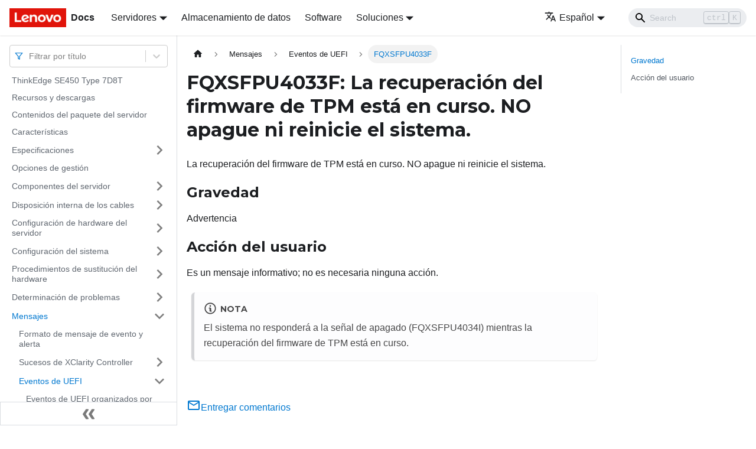

--- FILE ---
content_type: application/javascript
request_url: https://pubs.lenovo.com/se450/es/assets/js/runtime~main.0993da05.js
body_size: 24982
content:
(()=>{"use strict";var e,d,f,a,b,c={},t={};function r(e){var d=t[e];if(void 0!==d)return d.exports;var f=t[e]={exports:{}};return c[e].call(f.exports,f,f.exports,r),f.exports}r.m=c,e=[],r.O=(d,f,a,b)=>{if(!f){var c=1/0;for(i=0;i<e.length;i++){f=e[i][0],a=e[i][1],b=e[i][2];for(var t=!0,o=0;o<f.length;o++)(!1&b||c>=b)&&Object.keys(r.O).every((e=>r.O[e](f[o])))?f.splice(o--,1):(t=!1,b<c&&(c=b));if(t){e.splice(i--,1);var n=a();void 0!==n&&(d=n)}}return d}b=b||0;for(var i=e.length;i>0&&e[i-1][2]>b;i--)e[i]=e[i-1];e[i]=[f,a,b]},r.n=e=>{var d=e&&e.__esModule?()=>e.default:()=>e;return r.d(d,{a:d}),d},f=Object.getPrototypeOf?e=>Object.getPrototypeOf(e):e=>e.__proto__,r.t=function(e,a){if(1&a&&(e=this(e)),8&a)return e;if("object"==typeof e&&e){if(4&a&&e.__esModule)return e;if(16&a&&"function"==typeof e.then)return e}var b=Object.create(null);r.r(b);var c={};d=d||[null,f({}),f([]),f(f)];for(var t=2&a&&e;"object"==typeof t&&!~d.indexOf(t);t=f(t))Object.getOwnPropertyNames(t).forEach((d=>c[d]=()=>e[d]));return c.default=()=>e,r.d(b,c),b},r.d=(e,d)=>{for(var f in d)r.o(d,f)&&!r.o(e,f)&&Object.defineProperty(e,f,{enumerable:!0,get:d[f]})},r.f={},r.e=e=>Promise.all(Object.keys(r.f).reduce(((d,f)=>(r.f[f](e,d),d)),[])),r.u=e=>"assets/js/"+({4:"062fa587",355:"be61a676",489:"9613228a",610:"be4a9eb6",634:"577786eb",698:"bdadafd9",706:"89716981",1149:"0199e4e8",1396:"234cded1",1507:"498acefa",1986:"2e63ccb1",2029:"bd41a80b",2193:"bb701cb2",2909:"eed19e08",3161:"bb2bd261",3192:"1101ff29",3200:"3b1431de",3333:"8d1b05ae",3362:"4d2f7691",3496:"c1fd0d0b",3594:"ed73b958",3597:"98b24129",3601:"a131a6c6",3705:"21c9c16b",3709:"0cb61555",3954:"be2db65a",3960:"81af5d2e",4188:"15f00aa3",4222:"034fdfc4",4277:"558184b9",4293:"bff0de7e",4322:"845df688",4353:"3b3c29ea",4463:"f04667bd",4549:"bd754ec2",4692:"627ccf85",5023:"3fc6dd20",5076:"4c5660a9",5180:"1b87337d",5241:"e8632d49",5259:"f574a58d",5346:"162a2d52",5380:"ee8a8074",5383:"162736a2",5601:"2c35ba7f",5732:"50b942bf",5751:"a0b98327",5851:"dcfa817a",5884:"62750df7",5910:"0eb5956b",6100:"81a8783c",6214:"4a7d7616",6244:"b8c022a9",6387:"0da3a201",6513:"4b5b9d36",6542:"27b264c5",6544:"b2b2e863",6697:"d38d9c05",6982:"dd6ba83c",7259:"c0800d85",7369:"0478e935",7673:"0a5d3d7f",7773:"ef1f796e",7852:"c553ff49",7982:"a14a5075",8115:"0b94d066",8220:"c07597e7",8289:"6c60dfd3",8338:"8bb7d403",8596:"559a62c7",8683:"1c5cf83a",8769:"1ef87fbb",8984:"0dd42318",8996:"49630cfa",9040:"f0c87cdd",9283:"e1b2f520",9357:"82833844",9728:"e254bcf3",9762:"5de6a7c7",9849:"3821a6f6",9942:"cf3c9f22",10067:"32b57f49",10091:"8fa0902f",10178:"26513cf1",10358:"bfd49a90",10425:"a443053b",10551:"5952bc3f",10559:"677b96ad",10700:"1cfa8ff9",10783:"e5b494ac",11023:"c704c3e5",11052:"944bd15a",11331:"8fb4119a",11363:"3febe90c",11411:"be38f66d",11560:"4aaf00d3",11624:"5e5e1ce7",11720:"81530f12",11748:"e37217d9",11839:"4c8191f0",12012:"75b42800",12070:"71b93853",12145:"724eafef",12220:"4afbc4cf",12469:"59284413",12489:"9a10df3d",12520:"d242cd45",12587:"57edffe0",12844:"8fe4a37b",12986:"b0b3668c",13190:"2ab7104f",13228:"afb6a3e5",13246:"643ea417",13449:"61b60187",13553:"e9c550e6",13568:"7ed4d58d",13746:"bf35ea6b",13941:"cf02d5f3",14027:"f14677c3",14365:"cc7f11d0",14416:"c17e3d98",14465:"011cb68b",14547:"4b523c42",14568:"51226069",14610:"ee62d53c",14662:"f500f552",14665:"244304bf",14864:"eeaa2b66",15031:"1f84b46e",15041:"2b5c3067",15069:"d453dd0c",15136:"a9e86bcd",15158:"43a5bd0f",15802:"0c53d2b6",15853:"e7679c21",15950:"c172703a",16160:"1cca3f40",16187:"159098a1",16233:"6cfae31f",16298:"81f27c7f",16430:"2add772e",16500:"7f114449",16648:"fef8a62d",16703:"0922534c",16821:"601c0aca",16975:"5930e642",17051:"0c82172f",17174:"a412acfd",17187:"74760d59",17414:"c8c94b36",17447:"923cf0f0",17791:"329ddfec",17820:"5efa9e64",17830:"74fdf017",18038:"2e5ecd8f",18043:"6c4f26b7",18055:"f9877786",18356:"dd36cfb5",18613:"00fc2e60",18825:"7387909c",19059:"802cbb19",19097:"e79bbf4f",19133:"666d1cb6",19172:"21dc9511",19178:"5f977384",19237:"dc6ecd7b",19273:"476eedd6",19497:"e39ca260",19596:"f6e7b077",19667:"013af6bb",19734:"02f23579",19982:"ee0b2b22",20057:"3ddcfe14",20097:"8dd2097f",20185:"7b457e48",20206:"a58a691e",20213:"8ffa4ae3",20263:"8d59e5e0",20403:"d704db73",20584:"3f5d53c1",20589:"c2bda8f4",20592:"6d2f1cae",20633:"dba4995e",20635:"7d9e87ba",20766:"a7f86f94",20798:"bc54bb17",21067:"e6da997f",21096:"450aebd6",21351:"88dec787",21400:"ea3cd9d5",21461:"bfec9307",21549:"a0b99552",21576:"a76833ba",21651:"ee2d02f1",21680:"ac1fdcd2",21795:"93b7222f",22083:"ed4ad685",22199:"9741a17c",22347:"cce34002",22520:"c48bf3a3",22573:"a0d78929",22650:"2c06fd9d",22701:"96c648fc",22716:"06d45135",22817:"7afef5e1",22974:"cf270e3d",23293:"f81f7881",23315:"b4e9155d",23422:"22aabb4b",23478:"3fbdf052",23639:"6836106e",24050:"17d873f0",24071:"35b3203b",24076:"6a3029bb",24224:"186d13ce",24319:"7691a355",24631:"e7d6b4b7",24641:"2640f105",24644:"18485063",24676:"42f3313f",24804:"07784a79",24972:"bb951d18",25068:"9716a5d5",25189:"ef7e503a",25377:"fafecde3",25396:"fbbbb151",25809:"25a837f6",25873:"bd26f81c",25944:"88287598",26019:"16ff4b1e",26022:"3124a425",26124:"8e8fef41",26495:"f8b8b65a",26558:"c0528b89",26725:"6b990503",26811:"add3b5ee",26839:"aa036960",26855:"eb8c4d77",27066:"850ba1e6",27077:"790ae2af",27241:"033bd857",27382:"c27411e9",27397:"134f0a02",27404:"4af2cf29",27530:"785fe7d0",27826:"7e8391ca",27918:"17896441",27919:"98d5b8e3",28057:"d9f1bc1f",28152:"a47a1174",28233:"e70c3d58",28356:"d5cc6aa3",28374:"8915fcf2",28391:"ab359483",28439:"90635020",28515:"80dd2566",28535:"ea9feccd",28615:"bcfccf68",28649:"823d985c",28660:"a12256e6",28735:"f211a27b",28754:"75a07026",28774:"9dd41616",28902:"88f429b0",29185:"7a4b4714",29312:"7f4b3eb3",29401:"09fddd52",29409:"b703b9c8",29421:"4f2316b0",29509:"acb40052",29514:"1be78505",29642:"95247102",29659:"2a7f9e42",29732:"e1cb0637",29837:"00ee69a9",29849:"b94f039d",3e4:"5e3a3530",30194:"b5bd7c40",30374:"90125b58",30463:"3a9e9681",30777:"7c88a6d8",30883:"ee708997",30979:"c3cf7c47",31038:"3419e1ba",31164:"4cd609b9",31317:"46aca3e1",31352:"943f2ed7",31654:"3ce0f036",31818:"7b3fa5e4",31915:"e45b16f3",31984:"b71c0680",32217:"bb339f3e",32220:"677cdce0",32415:"1cdf749e",32416:"a0c53b5f",32572:"bcba9b33",32574:"55232948",33019:"810bacba",33047:"0accd133",33118:"e7ef248c",33123:"efb983a4",33126:"84efb7d8",33227:"dba7b31d",33338:"991a28a5",33373:"4a67e6e8",33425:"d2d7e314",33514:"be680ff9",33524:"b1d4ae09",33640:"60012fc3",33641:"5f38a18e",33688:"44ab9214",33689:"9ea582cd",33736:"fd6b06f3",33889:"3e836b02",33928:"1766decd",34158:"4e191f30",34515:"a1c12fb1",34560:"c44d7230",34561:"7ca6ec09",34618:"9b474a84",34655:"f57653c0",34743:"243561b6",34957:"a6e8ece5",34977:"45c41516",35174:"1021ad0d",35575:"b71e2ffb",35588:"0896b591",35623:"097281ca",35771:"af3ed98f",35993:"5404437d",36024:"bd84d7b4",36201:"8d2d24c5",36370:"00f34216",36463:"003b3285",36694:"c9eab26a",36753:"258b6d49",36819:"bdd0bbd0",37040:"a0b139fa",37147:"e957f584",37222:"fe5050db",37316:"d6b7567c",37449:"86fca558",37504:"ea6e5a73",37564:"ed2916ab",37684:"b38b0825",37744:"b3321537",37798:"a6f064b8",37853:"84e1772c",37925:"e4d00030",38037:"c66b2a7e",38062:"7b695545",38122:"bb6913fa",38184:"340bf69a",38185:"520317a0",38266:"a375b654",38293:"8e94ba1f",38739:"e03982ee",38814:"a1b8f656",38975:"c9903aaa",39076:"dfade62b",39537:"b5794cc9",39679:"f82dd14a",39690:"48f7a452",39868:"6ee4a77e",40023:"14ee6bba",40036:"90705a78",40091:"303de185",40106:"9d3e53c5",40115:"f43063f7",40134:"e38e5fd7",40416:"5f1ff19b",40470:"94fb685c",40739:"8637a084",40755:"35b53fb4",40833:"c30ef183",40861:"ee62739d",40866:"36aa4547",41002:"65244620",41022:"d9803dad",41201:"d03f552e",41284:"2cf1938b",41287:"7b4c13cd",41307:"6fd7149f",41344:"d1b52755",41415:"4f12dfb6",41454:"c618f169",41713:"9b01a0b7",41819:"0b097aff",41899:"8d184006",41933:"2a14899c",42011:"6e5e2c79",42187:"50454dd7",42219:"c6a8b35b",42337:"4e3bccee",42468:"b05403d2",42843:"053cae24",42990:"6fe176ee",43126:"b3d329f1",43157:"03ffd434",43380:"9180c1f1",43386:"3aa1f282",43448:"9a874275",43573:"2316f980",43606:"6655ddb1",44009:"96e835a9",44019:"40a162ed",44091:"4be220d0",44484:"09520b9c",44738:"1ae2dbaa",44826:"b0a9008b",44872:"e2489270",45195:"96d0da65",45298:"7379135d",45372:"ae2a1523",45493:"8fb0ddf0",45525:"2c784ef8",45590:"3df702b1",45635:"324fea1a",45691:"21294812",45744:"db9c9a70",45769:"8d1c81e6",45936:"b93f7d93",46142:"f1ae9d7a",46147:"f7735227",46260:"8adb326b",46647:"47388096",46723:"a9782935",46882:"a1b6e27f",47004:"f935a206",47051:"0b8796d5",47092:"9005d39e",47429:"38e2744d",47926:"94687329",47955:"9a618843",47966:"37399c97",47979:"450802c8",48014:"9825e21b",48133:"983f2424",48315:"9a2186aa",48350:"1d5b6410",48443:"11e35f56",48568:"a9aa459d",48570:"f44fa75d",48760:"03bff278",49137:"35fa90ee",49142:"a0aa64dc",49164:"d151ba7b",49276:"debc50a1",49364:"00a30b9a",49387:"d0e3e2c9",49462:"7e9d6d14",49472:"f6b93c03",49478:"682cd803",49550:"5c9f5f6c",49571:"80c6677e",49826:"dc0bcd1c",49938:"3bbeb983",49952:"6c4f2894",49955:"ed31da70",5e4:"f4b5374f",50071:"24ccbf38",50221:"ddf33b37",50240:"fd8b44e5",50302:"2d429067",50392:"8555524c",50508:"22325040",50724:"1d9075f1",50768:"ad6de619",50845:"be1d446a",50859:"44a3028d",51126:"4df5d5aa",51219:"7d8ae52c",51276:"df099b5b",51310:"75120e38",51409:"b80d02d4",51801:"85732238",51908:"7f81a5b4",52028:"c3dbc243",52106:"e7938351",52158:"f3ae11d2",52251:"2fa1043e",52342:"645a6e16",52510:"99e27326",52538:"95e66996",52595:"d662f333",52798:"afa22822",52880:"1ea588fb",53038:"416c44f9",53107:"1438dbc2",53196:"0b52593b",53459:"a7194b50",53474:"a7f78085",53585:"6933987d",53726:"66d2fde4",53935:"1b7bce14",54029:"7c6ac913",54192:"9daea985",54236:"1a46c404",54265:"9a8cf354",54792:"70676fa8",54853:"3b6cd9a7",55222:"4ff0fb32",55281:"38b7de54",55347:"614d0e65",55409:"66f8d4e7",55572:"ddcdcb20",55722:"d8f30d4a",55745:"bb431061",55889:"a30bef37",56030:"8b5b285d",56227:"4c4d07d7",56355:"7bc2e896",56453:"011a8df1",56477:"28500c43",56658:"ef8dcd81",56697:"08e1f4b5",56705:"ce5025c4",56749:"eddf5e40",56777:"c7a21541",56785:"f2fff3af",56798:"457922b3",56842:"341b5286",56962:"c1adac31",56972:"fa83e4a7",56980:"4b31d466",57014:"c0fc940a",57109:"d46f68dd",57443:"13360f7a",57452:"3e774d2d",57474:"aaae2c0a",57649:"a79bec9c",58223:"0e5ed2fa",58256:"9b84180a",58546:"914aa280",59118:"8401c693",59234:"d186ff84",59512:"89ff9d99",59540:"0ed43d60",59634:"e1e15282",59736:"745851f8",59787:"577cee17",59981:"6c4ebed5",60262:"74b28d52",60301:"b09907b7",60402:"a0a386ed",60664:"f0a7631a",60736:"5139527f",60905:"ae6fbae8",60924:"2a10aa42",61023:"b5646876",61080:"9a434f56",61209:"a4458fef",61287:"442ae9ba",61729:"4a86dbae",61812:"c6b272cb",61836:"894bbb3f",61885:"1ef3023e",62304:"a57026ca",62441:"4fd1b59e",62473:"493f23d1",62697:"e6499355",62789:"541eb4d0",62817:"3bfda383",62868:"a509a1ee",62880:"bc155287",63033:"c49b92bb",63207:"7ee96dc4",63395:"1cfdda4c",63409:"0ac995f6",63431:"82e86d57",63450:"27efbf99",63703:"5ca33e97",63706:"55bdc18f",63760:"0962feb1",63798:"9af836e8",63915:"17abf681",64055:"4e5ccbce",64186:"68c761db",64589:"685e14e0",64762:"870491f9",64876:"6747c5aa",64983:"6ab753fb",65155:"c703dcc4",65179:"be340755",65187:"f9c7c272",65229:"55be8bcc",65446:"856077a4",65484:"61a784fe",65487:"01e1bb2d",65500:"b58e8971",65521:"c7835045",65546:"63978e24",65652:"4d6ef3c2",65947:"6e2525a4",65972:"57147f15",66197:"b701ae62",66251:"d4bbc3e4",66261:"71c38e8d",66385:"44dbfc63",66386:"060d8b94",66683:"ec5a70c2",66960:"c3be37e3",66972:"9656bf80",66975:"85bb45e9",67076:"5ad38cc9",67171:"f6a1fcc8",67360:"97f7988e",67415:"4291f277",67541:"c50135d6",67790:"080a7c64",68125:"3f3c5f1f",68477:"1078d968",68533:"ff1b965f",68725:"5d572c0d",68831:"24b34887",68913:"95a37089",68946:"49666d71",69553:"8e4e865a",69770:"6e030ad0",69896:"26e37c92",70142:"61db8851",70190:"cae48258",70354:"68ed6967",70500:"a089db95",70628:"32d5b548",70757:"2d569793",70895:"ca63eb0c",70941:"6d45f885",70996:"fc5fefcc",71054:"86dfa5d3",71075:"9a42f068",71102:"4528e6de",71239:"03d1798a",71319:"f98f9f8e",71337:"90121f96",71407:"15203729",71415:"3f474ba2",71818:"b21d9cad",71843:"7a44dc98",71900:"96c42097",72244:"9b033ee4",72861:"8576c2e1",73211:"c787d7ca",73242:"f1142dd9",73290:"8dbaa0b4",73303:"410e044c",73396:"ed7ae82d",73714:"428755f8",73723:"cc41472f",73818:"f6e4f6b2",73852:"5e57a8ea",74056:"d590e6df",74310:"ff451a36",74435:"6485349b",74859:"05a42f1e",74863:"a5ee1d6a",74921:"86a5cd82",74953:"3bad2a25",75024:"2c366dea",75100:"5485833f",75180:"46de5f7d",75387:"43ddfe2d",75641:"bf261337",75730:"8ebcad55",76313:"e45c5af5",76486:"178d2c9b",76525:"b596088e",76668:"18b45e27",76791:"5cce45df",76924:"f6dc7272",77066:"1d572cf6",77077:"79db320d",77386:"2a153222",77518:"c8d10dec",77644:"43b743fe",77771:"1a1398b7",77858:"6d347f29",77864:"81cd9d24",77904:"3681033e",77986:"25e2e7b9",78065:"980606f6",78173:"d09dfa95",78288:"4448f6a3",78512:"36e12d46",78566:"77060dfe",78596:"24136f69",78633:"aadbcd3c",78635:"3c44e25e",78664:"15579fa8",78707:"7c601bca",78718:"34a595b2",78992:"b4f5842b",79031:"d9a1d363",79121:"8f34f2ef",79288:"068738b4",79314:"cde02806",79316:"b643510e",79333:"0dedce4a",79343:"37b78f4b",79369:"4b073e8a",79429:"14f53941",79508:"66f7166d",79643:"fc8ed443",79737:"5e21ef76",79781:"de464208",80026:"a62ad5d6",80053:"935f2afb",80094:"dd2222bc",80303:"0242b585",80346:"afe104c0",80426:"7517f0f1",80501:"f0357e0b",80601:"5267761b",80608:"6612c41d",81052:"2a7a507a",81110:"276d0c04",81208:"53b2bd34",81378:"d6eeb56d",81390:"03924992",81401:"5071dcaf",81542:"dccda6b2",81580:"fbf0789c",81784:"e7744500",81901:"5e791a5d",82205:"16927c49",82214:"a631d880",82228:"1da21e87",82229:"fdb1fe37",82253:"49800011",82343:"590ec626",82535:"a91110a9",82631:"c001ccc2",82653:"2727b06b",82700:"70000450",82739:"f6e8592e",82771:"c662d0d7",83133:"fe8ad951",83162:"757d5527",83202:"c300efd9",83300:"b38af789",83558:"751f7656",83574:"979a41e1",83581:"5877bcaa",83680:"88186208",83711:"812ef2a7",83789:"abd09f6d",83801:"235e00d5",84073:"b1b44e98",84105:"d21cee89",84254:"20cf531d",84509:"29b47c58",84831:"50113ef1",84837:"a863d55c",84897:"6b5a437a",84929:"5e53b1c8",85274:"5802ebd4",85335:"761f3eaa",85415:"f2b998f4",85545:"680df9e2",85587:"73b00475",85647:"b4c2e805",85655:"6ef8ab03",85705:"10039464",85726:"cafe48db",85771:"37c0791e",86387:"3fb53c48",86525:"f6daa91e",86694:"42155368",86753:"9250e643",86985:"9d6c015f",86989:"4b20281e",87097:"ad0886a5",87161:"fd55c8ab",87217:"f342a3ad",87361:"b0479987",87396:"e1d1da39",87404:"6bcaa1d4",87541:"5f686f4c",87588:"0fd9fb00",87602:"5f83a64d",87706:"90c7273b",87746:"c01bf40d",87757:"0243a15d",88077:"a8032977",88109:"0faeb038",88136:"8a463fa0",88241:"8fc4874c",88681:"1cc79816",88705:"c2bdfeed",88725:"3470f307",88727:"f39ce6bb",88901:"a68979fd",88927:"5511f174",88947:"9f7bab00",88957:"48fdd54d",89015:"01998f73",89016:"44eaaf65",89246:"48785d14",89354:"850328ca",89465:"8288469c",89652:"f2dc3d55",89752:"0819465d",89862:"c54ac224",89958:"aee65ec8",89987:"1846ab46",90041:"4016718c",90108:"5e44a9c1",90353:"17404bb7",90549:"7a5f38d4",90829:"b055cf1d",90837:"f62b3562",90884:"fb87eb5d",91226:"7f86f3e5",91246:"4f0a3dfa",91351:"1d196a66",91420:"2d031577",91593:"ed68037a",91864:"18a4b3e4",92004:"c4cf92b4",92116:"0239e2d5",92209:"d9f2cf2b",92418:"3b973fa4",92454:"bdf3cc12",92784:"1df27ab6",92972:"4de79079",93082:"0c790ea9",93178:"af6fc74b",93266:"2b72b463",93434:"17838ae1",93469:"e6744512",93653:"f20b79c1",93706:"82f27104",93796:"d34244fb",94063:"15049b36",94114:"1ef351ed",94119:"6e177405",94223:"fb179604",94277:"0029345a",94278:"900bfdb5",94442:"2f4b0bf8",94551:"2a724eab",94567:"fb85c8e4",94637:"359f9064",94684:"066d887a",94759:"60d66438",94968:"d3a3086b",95142:"3e574593",95148:"c52878f3",95256:"66ea28b6",95333:"11b2825a",95650:"43c791ae",95672:"da41a9e6",95818:"d4475765",96163:"bce364b3",96308:"bce328c5",96312:"feeba6f4",96527:"c5343483",96668:"f0d5b2cd",96694:"7c1d7d23",96714:"0cc5bc58",96773:"ad1939c1",96785:"9c31dc32",96836:"6856c46c",96841:"6440e877",96853:"c0e1da10",96861:"818789a9",96888:"c6c96c28",96924:"d0d70f3b",96997:"9bd6b06d",97090:"da8d622f",97288:"57a34f30",97296:"27d98e5a",97469:"9995b4b1",97473:"02e91199",97594:"17056f4a",97662:"8edf95e6",97700:"91455fda",97701:"8b3058a8",97920:"1a4e3797",97921:"38ede5bb",98090:"3d5f0c88",98365:"da0a8412",98393:"f5aa06f1",98527:"2b25feeb",98537:"502d9895",98668:"6f07ec5a",98867:"86d4799a",99114:"53cab79f",99385:"70984b52",99465:"47f13c49",99499:"3d39962a",99574:"21b26b30",99632:"3a42b0d7",99887:"606de2a6",99936:"d4955430"}[e]||e)+"."+{4:"1f94e62e",355:"00fefbd8",489:"b5ad6172",610:"4961fa48",634:"ffafb49d",698:"818bd347",706:"e591dcc0",1149:"348810cb",1396:"ad4983a2",1507:"9e6d3fb4",1986:"674a516e",2029:"1a0c6511",2193:"c9342900",2909:"e5a8c670",3161:"35f8decf",3192:"46fec6c7",3200:"3a883ba0",3333:"00a4ab93",3362:"d1adccb7",3496:"9715d320",3594:"d96d5bf3",3597:"4b7e2879",3601:"4f8b7743",3705:"de652163",3709:"5d72a26a",3954:"93cb7b01",3960:"fd0687f8",4188:"e29ae064",4222:"948dd8ac",4277:"c43d6cfa",4293:"de2f084f",4322:"e2235e46",4353:"9d048f22",4463:"3d0d14e3",4549:"cd28415b",4692:"19f7065f",5023:"bcb8daea",5076:"9b2298ef",5180:"90d1957c",5241:"e3853700",5259:"1086ca0b",5346:"da879b31",5380:"ae33e0aa",5383:"b92bdefa",5601:"5ecc0a4a",5732:"11e48596",5751:"ed447edc",5851:"1779b7fb",5884:"7ce1ee37",5910:"5e9b58d6",6100:"2cb6cd73",6214:"c0f849ef",6244:"5c7a0e78",6387:"4af02d74",6513:"a3340d1a",6542:"8e805232",6544:"8588890b",6697:"b4446011",6982:"68196280",7259:"228e21cb",7369:"61570788",7673:"40ab8d26",7773:"37cef5a0",7794:"dc70192c",7852:"ef093874",7982:"7751ff57",8115:"5e9ee6ed",8220:"48039257",8289:"288f4a9c",8338:"99982433",8596:"ae955ef6",8683:"d1f0088d",8769:"01da35d9",8984:"8916264a",8996:"9f978323",9019:"37aca754",9040:"039a2d33",9283:"32a3ba6c",9357:"a1539bf4",9728:"5ebf005b",9762:"3e7d3c6c",9849:"13fc7888",9942:"80176024",10067:"e6f4b451",10091:"9d61564b",10178:"1b04a9a5",10358:"b88345ff",10425:"f84fcdf3",10551:"5d955c31",10559:"a3536c40",10700:"f1874b86",10783:"14dcf3da",11023:"f2d7f5f9",11052:"d71739ab",11331:"4cbfb63c",11363:"81d28217",11411:"7c4d9111",11560:"c69ea58d",11624:"0093d19d",11720:"07d83963",11748:"da31a4a9",11839:"93fb1606",12012:"a08dae58",12070:"b46aed0c",12145:"9edc57ef",12220:"eba63b9c",12469:"9ea59d1b",12489:"87ab8fba",12520:"662246f2",12587:"6d411eaa",12844:"499bbe0f",12986:"cd0eb6b6",13190:"2b8cb777",13228:"2d15787e",13246:"37430101",13449:"85287a60",13553:"3a4e58f7",13568:"c2cb0967",13746:"acbf3b5f",13941:"efa9f49a",14027:"1186006b",14365:"7c5a9af5",14416:"94a599f8",14465:"3786881f",14547:"f44078ce",14568:"dac5680a",14610:"50bce1bb",14662:"c321c119",14665:"d696e402",14864:"2faf3c22",15031:"ef0630f2",15041:"e33423f4",15069:"21edeb0b",15136:"db8c4efa",15158:"bcbb0156",15802:"2a83159c",15853:"201b28af",15950:"6493591c",16160:"0cb9b530",16187:"f949b4c4",16233:"d2e693a6",16298:"4888c944",16430:"264f3c48",16500:"ba126eef",16636:"2e5870b2",16648:"1bac8d83",16703:"e078054f",16821:"46812435",16975:"ec5f58f8",17051:"3a41bcc3",17174:"656daad1",17187:"8476badc",17414:"8a0df6a7",17447:"8c3c3871",17672:"1fd1c182",17791:"e036c553",17820:"8daec367",17830:"fe603f9c",18038:"ea33881c",18043:"d199ae62",18055:"927386c2",18356:"da08f8ef",18613:"6b83b533",18825:"306b1b43",19059:"103549bc",19097:"9eb66ba0",19133:"8a276dd5",19172:"96ce2844",19178:"7cfda016",19237:"3765bf9d",19273:"6d0fecc7",19497:"bd4fd1ac",19596:"ad849661",19667:"ef2b1be0",19734:"2057007c",19982:"4fe62081",20057:"0c79e2a6",20097:"0c91fd4a",20185:"f6f7c5e9",20206:"73d9fd95",20213:"8b2f5efd",20263:"e62c3693",20403:"0008241e",20584:"3292ed40",20589:"ca7c1508",20592:"4b906c41",20633:"e6d84430",20635:"fb0aef10",20766:"4b198f47",20798:"b7f3aaa6",21067:"e13e1c80",21096:"89490780",21351:"95426b09",21400:"e6bbf6bd",21461:"8ef0e39d",21549:"93282a08",21576:"a252abf7",21651:"bc8cb16c",21680:"fa735c2b",21795:"98bade59",22083:"b55405ad",22199:"0b7f72c0",22347:"6292a75e",22520:"a9159cba",22573:"a55b0e28",22650:"47b2a145",22701:"c3c32bb6",22716:"1d2d7ec5",22817:"c100f536",22974:"506ddd63",23293:"ad071d6d",23315:"b37f1ece",23422:"62d86f34",23463:"fffb3484",23478:"0a3a3a55",23525:"1a355514",23639:"4d31850a",23779:"eed9ec7f",24050:"9cd89761",24071:"f085a0a9",24076:"7a5624fe",24224:"4f41d792",24319:"35b70ee8",24616:"a8b49255",24631:"ac5903a2",24641:"995a8e39",24644:"23ca2d7d",24676:"3dc0c1aa",24804:"6fcee4b8",24972:"efc9655e",25068:"fa54570c",25189:"392a0639",25216:"bac62c91",25377:"2a061e67",25396:"703be0d2",25601:"110566a3",25809:"b72a7670",25873:"f35dade4",25944:"e9bdf678",26019:"b09e4928",26022:"df446b93",26124:"f06b5e4f",26495:"033ddd1f",26558:"b40fa5dc",26725:"6c62064c",26811:"b808d22c",26839:"5e2b58a1",26855:"d572a248",27066:"3250e399",27077:"30d496fd",27241:"066f7d5e",27382:"6a236978",27397:"4cdd92f7",27404:"e12f5fce",27530:"1148744b",27682:"d0d3ae49",27826:"0a041bbd",27918:"97aaa9ea",27919:"35f1a612",28057:"6bdab268",28152:"4394a59d",28233:"0c2f00ea",28356:"7974adff",28374:"15956137",28391:"62d9d82b",28439:"0f14eb96",28515:"36e0ba6b",28535:"71b6bf70",28615:"d9e42898",28649:"58914eac",28660:"7d8599d0",28735:"0e2ccd55",28754:"51404c2d",28774:"0fdc08bb",28902:"228f74a0",29111:"b4691857",29185:"23bdd127",29312:"99423f35",29401:"327b7bed",29409:"9537ea4c",29421:"af36f3f3",29509:"7a4e947e",29514:"99964dd0",29642:"2fed16cf",29659:"86294768",29732:"5dd946b4",29837:"1507d5f4",29849:"35721456",3e4:"68d98eaf",30194:"9f38a12d",30374:"d70ab080",30463:"58e63d7a",30777:"6519ec6c",30883:"d86e3b06",30979:"03312128",31038:"2f4f7f39",31164:"f7e41a57",31317:"9e5b6232",31352:"0132a120",31654:"27fa96d8",31818:"cfa81f48",31915:"74cb9317",31984:"913f4d83",32217:"81cb7c47",32220:"06e8cbe1",32415:"24a3eafc",32416:"8d14cc7d",32572:"36a9c040",32574:"1b73a4a2",33019:"02bfe483",33047:"45c6666e",33118:"358611f4",33123:"ad14a98d",33126:"b5f9d15f",33227:"aa1bc1d7",33338:"177c22fd",33373:"85177a59",33425:"d7f180a2",33514:"7a529a34",33524:"19116a39",33640:"d21e1e11",33641:"fe474501",33688:"abe6fcb7",33689:"f90f95ac",33736:"5ea19243",33889:"fec41a02",33928:"269cfdad",34158:"4879ab9a",34515:"0aeb11f2",34560:"9e88bb1f",34561:"4e639653",34618:"71a1d32b",34655:"7b259fe7",34743:"46e35640",34957:"ff1a509d",34977:"b70d2545",35141:"af86fb3e",35174:"5edf8f20",35457:"3b2b5422",35575:"de11ac57",35588:"db8c2d1b",35623:"df96b823",35771:"04569cee",35993:"d6c20b30",36024:"39656a0c",36201:"bf623967",36370:"2b0b2eb3",36463:"9166484f",36694:"3657b440",36753:"fe1b05c2",36819:"edc857ae",37040:"97a7200b",37147:"b71a1068",37222:"f368f1d6",37316:"af04afbe",37449:"7d3c1b5f",37504:"3b67091e",37564:"a8a93c91",37684:"2d168783",37744:"902ad1e0",37798:"d40eb8f1",37853:"5044a96d",37925:"eda96689",38037:"06368a8c",38062:"bfe6249f",38122:"baf8cd48",38184:"c7f5a444",38185:"ecd3c91c",38266:"a408af87",38293:"bf2f9bad",38739:"b6da7401",38814:"62092245",38975:"6220989f",39076:"199169fe",39537:"a35214cf",39679:"b18cd647",39690:"f00788f2",39868:"ee288fcc",40023:"bf81ca67",40036:"cedf4247",40091:"841ecc27",40106:"7e232b22",40115:"6a2e4e98",40134:"fcf57e1e",40416:"11e7d65f",40470:"24868fae",40739:"298943b8",40755:"dc2e2c19",40833:"c7645790",40861:"b09a1bd4",40866:"73c23eb3",41002:"0c154475",41022:"5ad85465",41201:"dad598de",41284:"51c29906",41287:"da2a4275",41307:"5368ae6f",41344:"d61ade6f",41415:"8679e207",41454:"e6090e19",41713:"9015bee4",41819:"3712645a",41899:"e5c4e03f",41933:"fe46a942",42011:"ef9b3f61",42187:"bf7a47ca",42219:"aa51f1f6",42337:"2ded86f8",42468:"a0674a00",42837:"e0913b05",42843:"eae79e63",42990:"e589c352",43126:"a80b13e5",43157:"a282aaa2",43380:"c60afedf",43386:"6781de00",43448:"db9ac2d9",43573:"e246ef9e",43606:"c8f0f545",44009:"33558574",44019:"dfcf82d2",44091:"781da08b",44484:"84f7db45",44738:"a029a13e",44826:"34465639",44872:"57fa0316",45195:"e81495ac",45298:"c103fe3d",45372:"e7c627c6",45493:"90aaf1ee",45525:"ba6579d8",45590:"a8630fb4",45635:"35529333",45691:"6ad7a74e",45744:"2aae01a3",45769:"2db44637",45936:"c9210d92",46142:"8d3a529d",46147:"75b91417",46260:"5a71330c",46647:"d9be47c9",46723:"fcfa8764",46882:"48ff5c5e",47004:"860d8eec",47051:"d5c521ea",47092:"7e094202",47429:"d2179cdf",47926:"b507141c",47955:"f0d2bae9",47966:"a1344b9d",47979:"f6104524",48014:"bcd91af3",48133:"7175b1a4",48315:"3b041cff",48350:"f32058fd",48443:"2fdf9747",48568:"aee9ef3e",48570:"60e31318",48760:"2a39eb7d",49137:"d2ac8370",49142:"e3521c89",49164:"5dfb85aa",49276:"15fbde82",49364:"d2886b0f",49387:"bf5f6143",49462:"157781b2",49472:"151dba26",49478:"3a395635",49550:"a3d85d13",49571:"813bc050",49826:"1348a20b",49938:"d0411828",49952:"bf06996a",49955:"9747665d",5e4:"e65ff832",50071:"1d3f78d7",50221:"59df818a",50240:"ce4ee214",50302:"7fcf1c5d",50392:"995839e3",50508:"4f33db69",50724:"c2affe8e",50768:"c0130563",50845:"c46204ae",50859:"3a75d743",51126:"b7dfdbc2",51219:"f8b590e6",51276:"70e9b93e",51310:"8f2cdcec",51409:"6fa0ac71",51661:"c296a3f4",51801:"9265f07d",51908:"1d93f757",52028:"f8022829",52106:"e74f22d0",52158:"89bee511",52251:"0fbd1141",52342:"3e1f3786",52510:"ed214aff",52538:"887ee460",52595:"95120b23",52798:"b3d2951a",52880:"0e9360fe",53038:"54f66b9b",53107:"12748b85",53196:"443a8fc9",53459:"249f4669",53474:"1a0c9038",53585:"5211a21f",53726:"7f3e91c1",53935:"c5b8c93b",54029:"eb5f3f79",54192:"15ac4ea7",54236:"c388c75d",54265:"f7ba55b9",54792:"73b2f8c8",54853:"c6c6ab84",55222:"60bfdbc0",55281:"9f75be63",55347:"721fb2a0",55409:"f54f56bb",55572:"2f0e1a98",55722:"8299c210",55745:"8a50f834",55889:"022df337",56030:"4e02b96a",56227:"759dfd6d",56355:"fe11a6e8",56453:"193f8ac0",56477:"494afcad",56658:"f0974ee1",56697:"c57600e7",56705:"d42307e5",56749:"db8da8b1",56777:"4754cefa",56785:"ffddb3b4",56798:"873601ec",56842:"094f2e5a",56962:"e67e3670",56972:"ebd134c8",56980:"adf27a98",57014:"76bf453e",57109:"328d36c2",57443:"ab422316",57452:"9f45de5c",57474:"b1009f5e",57649:"048ec449",58223:"fcfdd6ea",58256:"e4d955da",58546:"db98fc4e",59118:"71d735d1",59234:"5bc81d41",59512:"7b792a68",59540:"2a843c13",59634:"88cb12d9",59736:"6d5741fc",59787:"4c9489c3",59981:"50ae2402",60262:"a0f726d0",60301:"ac5b500f",60402:"2c6e200a",60664:"c593372a",60736:"aa3de264",60905:"8489180b",60924:"6bfe1d24",61023:"fdc5986f",61080:"e285c1a1",61209:"dbe14fbf",61287:"29655741",61666:"24071712",61729:"6862a02d",61812:"84c78f0a",61836:"2bee4e2c",61885:"32ffac94",62304:"3970fcec",62441:"2ec06276",62473:"e7c9d58d",62697:"6ebda9f2",62789:"de5c9351",62817:"1877d3eb",62868:"09f701c8",62880:"eca10563",63033:"a2193b96",63207:"a840bdbf",63395:"2d767ef7",63409:"03f3a7e6",63431:"97d31d88",63450:"7b1d7530",63703:"1cf8f1a4",63706:"60a8a420",63760:"78e607c1",63798:"a3317081",63915:"8da97e9b",64055:"2169e6ca",64186:"a0a1caee",64589:"ed381b9c",64762:"62095a4c",64876:"0f58ebde",64983:"6a282bf3",65155:"7b076b57",65179:"5999d727",65187:"67c2dabe",65229:"3e17b20e",65446:"2f17dfc9",65484:"66ebc1cb",65487:"248a796f",65500:"f2ba2cbc",65521:"754a64ae",65546:"85e5947d",65652:"8ed9d93c",65947:"708ddfe8",65972:"caa7f179",66197:"fb17a0a5",66251:"163d8a44",66261:"fa9fd658",66385:"e000ff37",66386:"08c6c022",66683:"24947e1b",66960:"91961d9d",66972:"52b37779",66975:"ce52c72b",67076:"0bba3096",67171:"51e08407",67360:"cb5fe0e7",67415:"c2c266c9",67541:"5396fec0",67790:"191bd27d",68125:"2b07fece",68337:"749750fd",68477:"0e148553",68533:"7c1781ca",68725:"83f255a7",68800:"668cc92e",68831:"6d3b3435",68913:"a27748e3",68946:"2b5b27a1",69553:"59c7b0ba",69770:"109ced73",69870:"53739883",69896:"b2c74029",70142:"e7d2481c",70190:"f7279cf4",70354:"091252cf",70500:"69ce5f6f",70628:"81bbac71",70757:"a1b45bc8",70895:"facf1e50",70941:"550a95ed",70996:"3638f9a3",71054:"46a87146",71075:"c54a9b5d",71102:"3afe61f5",71239:"085e8cc4",71319:"6d3f3891",71337:"29bb6d02",71407:"c640b4d7",71415:"f7114143",71818:"dd7776f5",71843:"2a926b6b",71900:"d4f0dfb5",72244:"cbca40b0",72861:"aba42fb9",73211:"f595230a",73242:"f4aec36d",73290:"e5957152",73303:"dc728eb3",73396:"eff02d9a",73397:"b8ccb3d5",73641:"cfca566f",73714:"e5845873",73723:"e4e09f2a",73818:"9b59e8d3",73852:"e527603f",74056:"f7497f31",74310:"164465cc",74435:"4ec974c3",74859:"e681de36",74863:"4af8f99a",74921:"c7c60864",74953:"14d322a7",75024:"9647201c",75100:"a4925d49",75180:"967eea5f",75387:"42e2d321",75641:"5f752740",75730:"7cd8870a",76313:"14660798",76486:"95bef75a",76525:"e792fa78",76668:"80df3d68",76791:"774d3a3a",76924:"16e70013",77066:"d17ec075",77077:"f3885c97",77134:"c016d32a",77386:"5ec68f6c",77518:"ad73726d",77644:"b455a94c",77771:"d8ecd8d1",77858:"5878e159",77864:"6c61e541",77904:"39303ede",77986:"6298a306",78065:"19ba218b",78173:"c99d3ae6",78288:"5d53b9d5",78512:"6dc43ce3",78566:"77c9ccad",78596:"9268f14a",78633:"007a500d",78635:"80d0db70",78664:"6dcb9971",78707:"1bf88434",78718:"40cae4c3",78992:"4b5b17cf",79031:"7a8ec6b1",79121:"12780fa9",79288:"644f3202",79314:"9c4e5bea",79316:"a8714ac6",79333:"b854cd2e",79343:"85cd2660",79369:"21f1727f",79429:"aac163fc",79508:"819b5530",79643:"2765b1ac",79737:"42fe33ec",79781:"f131a023",80026:"14892b7b",80053:"8671075d",80094:"5436f36c",80303:"7a1b4f2f",80346:"8e9757da",80426:"eed4a371",80501:"8dad908d",80601:"d5141b64",80608:"9cfdea7b",81052:"b2f76827",81110:"30c1fae8",81208:"586350f5",81378:"3a63230e",81390:"5f83e384",81401:"e4a93e3d",81542:"ea4acdb8",81580:"7f0dfb12",81784:"6eab9384",81901:"d341ebba",82205:"4d172b12",82214:"b12e7c9d",82228:"15e94fc5",82229:"622da332",82253:"206dec4b",82343:"0ec53499",82535:"dcd34f70",82631:"3489b729",82653:"e9995c3a",82700:"efe78266",82739:"a7e8d31e",82771:"4df52368",83100:"098b874d",83133:"e2823b5b",83162:"35ec81a0",83202:"a6d61c68",83300:"adeaf0fc",83558:"46f046a0",83574:"03c12eb8",83581:"05c5af1f",83680:"8de562dd",83711:"711a3915",83789:"2aa42c86",83801:"4923a410",84073:"78d7c7dd",84105:"4ba84734",84254:"d77eedac",84509:"8069556e",84831:"9a19e4ef",84837:"46cc7b85",84897:"59c01a07",84929:"4ac9bed7",85274:"a114476f",85335:"57416a9a",85415:"1072856b",85545:"a0f0c08e",85587:"7492b97d",85647:"34026c77",85655:"20b61fe6",85705:"cd7ac256",85726:"862b42b1",85771:"ecea67c9",86387:"5938138a",86525:"e808d394",86694:"8ea6c777",86753:"bd43b783",86985:"88cb7aa3",86989:"a58b204b",87097:"0f065282",87161:"439bda1c",87217:"1c3b1fe8",87361:"932a9823",87396:"9396af5c",87404:"61a0eea3",87541:"de54b734",87588:"03d215ad",87602:"65573c64",87706:"b1e794f4",87746:"3a205e6a",87757:"859cadc3",88077:"86f69f63",88109:"f91b7144",88136:"c60b668f",88241:"da2374e3",88681:"a79de0a5",88705:"0c139c6c",88725:"12af7bd5",88727:"2c932e99",88901:"e16e172e",88927:"844a7060",88947:"e0aec9a3",88957:"6a1bf393",89015:"0fb3e883",89016:"2f18acaf",89246:"16c3e2a0",89354:"4b0a3275",89465:"1fee5198",89639:"2055a51d",89652:"4817f122",89752:"33ffa2b5",89862:"639eddd0",89958:"fbf871ab",89987:"93434eb6",90041:"6eb6ff33",90108:"ebb02300",90353:"5c46adfb",90549:"3a84eb84",90829:"c58684e6",90837:"5b71b22f",90884:"69e9042d",91226:"ed20e0de",91246:"a3d5f4cc",91351:"f2d5f2b8",91420:"814fcbaa",91593:"5c356dfa",91864:"36d96203",92004:"cf460c97",92116:"f9417879",92209:"97ce28a1",92418:"81c50698",92454:"cb847646",92784:"5c97d526",92972:"3c8c36dc",93082:"9164a685",93178:"936d82bc",93266:"b5d4475f",93434:"67501189",93469:"239e5bf1",93653:"9a782fe0",93706:"778694ca",93796:"56cdd042",94063:"5676e46e",94114:"f3a700e3",94119:"629a4ea4",94120:"f083be02",94223:"419ce90c",94277:"ece32d82",94278:"9f2674e8",94296:"20ffbaff",94442:"f9b936ce",94551:"5c8aee26",94567:"5c52214c",94637:"31f1ea13",94684:"27da702c",94759:"48e33f42",94968:"0aed7be4",95142:"e4fdfc3c",95148:"f7cbbf5e",95256:"b87057f0",95333:"02454947",95650:"090b920f",95672:"b1c5051b",95818:"41bdf4d2",96163:"33c59d96",96308:"8ab42dbb",96312:"48abd6c2",96527:"a6c637b0",96668:"93d68b2c",96694:"6cf604ac",96714:"3c35ee52",96773:"beccb4a8",96785:"4f786ec8",96836:"60c41c8d",96841:"a77540cd",96853:"7dee66ee",96861:"6e5af81a",96888:"98839849",96924:"714c3aac",96997:"6301e577",97090:"106ea726",97288:"97ee4f5d",97296:"40eb42dd",97469:"671b9c28",97473:"47c525fc",97594:"0f45b7e8",97662:"6495959a",97700:"83c748af",97701:"6646a2fa",97760:"b8dc49f7",97920:"8b991555",97921:"37382e94",98090:"4e8b5e4a",98365:"51bc21c7",98393:"f4fc8d08",98527:"30be3292",98537:"9b09536e",98668:"961b621b",98867:"0525aefa",99114:"9b1bdb8c",99385:"5a51698a",99465:"d2a4144e",99499:"34398595",99574:"d44d9520",99632:"1bab1114",99887:"a03092e7",99936:"c2a005df"}[e]+".js",r.miniCssF=e=>{},r.g=function(){if("object"==typeof globalThis)return globalThis;try{return this||new Function("return this")()}catch(e){if("object"==typeof window)return window}}(),r.o=(e,d)=>Object.prototype.hasOwnProperty.call(e,d),a={},b="docs-importer:",r.l=(e,d,f,c)=>{if(a[e])a[e].push(d);else{var t,o;if(void 0!==f)for(var n=document.getElementsByTagName("script"),i=0;i<n.length;i++){var u=n[i];if(u.getAttribute("src")==e||u.getAttribute("data-webpack")==b+f){t=u;break}}t||(o=!0,(t=document.createElement("script")).charset="utf-8",t.timeout=120,r.nc&&t.setAttribute("nonce",r.nc),t.setAttribute("data-webpack",b+f),t.src=e),a[e]=[d];var l=(d,f)=>{t.onerror=t.onload=null,clearTimeout(s);var b=a[e];if(delete a[e],t.parentNode&&t.parentNode.removeChild(t),b&&b.forEach((e=>e(f))),d)return d(f)},s=setTimeout(l.bind(null,void 0,{type:"timeout",target:t}),12e4);t.onerror=l.bind(null,t.onerror),t.onload=l.bind(null,t.onload),o&&document.head.appendChild(t)}},r.r=e=>{"undefined"!=typeof Symbol&&Symbol.toStringTag&&Object.defineProperty(e,Symbol.toStringTag,{value:"Module"}),Object.defineProperty(e,"__esModule",{value:!0})},r.p="/se450/es/",r.gca=function(e){return e={10039464:"85705",15203729:"71407",17896441:"27918",18485063:"24644",21294812:"45691",22325040:"50508",42155368:"86694",47388096:"46647",49800011:"82253",51226069:"14568",55232948:"32574",59284413:"12469",65244620:"41002",70000450:"82700",82833844:"9357",85732238:"51801",88186208:"83680",88287598:"25944",89716981:"706",90635020:"28439",94687329:"47926",95247102:"29642","062fa587":"4",be61a676:"355","9613228a":"489",be4a9eb6:"610","577786eb":"634",bdadafd9:"698","0199e4e8":"1149","234cded1":"1396","498acefa":"1507","2e63ccb1":"1986",bd41a80b:"2029",bb701cb2:"2193",eed19e08:"2909",bb2bd261:"3161","1101ff29":"3192","3b1431de":"3200","8d1b05ae":"3333","4d2f7691":"3362",c1fd0d0b:"3496",ed73b958:"3594","98b24129":"3597",a131a6c6:"3601","21c9c16b":"3705","0cb61555":"3709",be2db65a:"3954","81af5d2e":"3960","15f00aa3":"4188","034fdfc4":"4222","558184b9":"4277",bff0de7e:"4293","845df688":"4322","3b3c29ea":"4353",f04667bd:"4463",bd754ec2:"4549","627ccf85":"4692","3fc6dd20":"5023","4c5660a9":"5076","1b87337d":"5180",e8632d49:"5241",f574a58d:"5259","162a2d52":"5346",ee8a8074:"5380","162736a2":"5383","2c35ba7f":"5601","50b942bf":"5732",a0b98327:"5751",dcfa817a:"5851","62750df7":"5884","0eb5956b":"5910","81a8783c":"6100","4a7d7616":"6214",b8c022a9:"6244","0da3a201":"6387","4b5b9d36":"6513","27b264c5":"6542",b2b2e863:"6544",d38d9c05:"6697",dd6ba83c:"6982",c0800d85:"7259","0478e935":"7369","0a5d3d7f":"7673",ef1f796e:"7773",c553ff49:"7852",a14a5075:"7982","0b94d066":"8115",c07597e7:"8220","6c60dfd3":"8289","8bb7d403":"8338","559a62c7":"8596","1c5cf83a":"8683","1ef87fbb":"8769","0dd42318":"8984","49630cfa":"8996",f0c87cdd:"9040",e1b2f520:"9283",e254bcf3:"9728","5de6a7c7":"9762","3821a6f6":"9849",cf3c9f22:"9942","32b57f49":"10067","8fa0902f":"10091","26513cf1":"10178",bfd49a90:"10358",a443053b:"10425","5952bc3f":"10551","677b96ad":"10559","1cfa8ff9":"10700",e5b494ac:"10783",c704c3e5:"11023","944bd15a":"11052","8fb4119a":"11331","3febe90c":"11363",be38f66d:"11411","4aaf00d3":"11560","5e5e1ce7":"11624","81530f12":"11720",e37217d9:"11748","4c8191f0":"11839","75b42800":"12012","71b93853":"12070","724eafef":"12145","4afbc4cf":"12220","9a10df3d":"12489",d242cd45:"12520","57edffe0":"12587","8fe4a37b":"12844",b0b3668c:"12986","2ab7104f":"13190",afb6a3e5:"13228","643ea417":"13246","61b60187":"13449",e9c550e6:"13553","7ed4d58d":"13568",bf35ea6b:"13746",cf02d5f3:"13941",f14677c3:"14027",cc7f11d0:"14365",c17e3d98:"14416","011cb68b":"14465","4b523c42":"14547",ee62d53c:"14610",f500f552:"14662","244304bf":"14665",eeaa2b66:"14864","1f84b46e":"15031","2b5c3067":"15041",d453dd0c:"15069",a9e86bcd:"15136","43a5bd0f":"15158","0c53d2b6":"15802",e7679c21:"15853",c172703a:"15950","1cca3f40":"16160","159098a1":"16187","6cfae31f":"16233","81f27c7f":"16298","2add772e":"16430","7f114449":"16500",fef8a62d:"16648","0922534c":"16703","601c0aca":"16821","5930e642":"16975","0c82172f":"17051",a412acfd:"17174","74760d59":"17187",c8c94b36:"17414","923cf0f0":"17447","329ddfec":"17791","5efa9e64":"17820","74fdf017":"17830","2e5ecd8f":"18038","6c4f26b7":"18043",f9877786:"18055",dd36cfb5:"18356","00fc2e60":"18613","7387909c":"18825","802cbb19":"19059",e79bbf4f:"19097","666d1cb6":"19133","21dc9511":"19172","5f977384":"19178",dc6ecd7b:"19237","476eedd6":"19273",e39ca260:"19497",f6e7b077:"19596","013af6bb":"19667","02f23579":"19734",ee0b2b22:"19982","3ddcfe14":"20057","8dd2097f":"20097","7b457e48":"20185",a58a691e:"20206","8ffa4ae3":"20213","8d59e5e0":"20263",d704db73:"20403","3f5d53c1":"20584",c2bda8f4:"20589","6d2f1cae":"20592",dba4995e:"20633","7d9e87ba":"20635",a7f86f94:"20766",bc54bb17:"20798",e6da997f:"21067","450aebd6":"21096","88dec787":"21351",ea3cd9d5:"21400",bfec9307:"21461",a0b99552:"21549",a76833ba:"21576",ee2d02f1:"21651",ac1fdcd2:"21680","93b7222f":"21795",ed4ad685:"22083","9741a17c":"22199",cce34002:"22347",c48bf3a3:"22520",a0d78929:"22573","2c06fd9d":"22650","96c648fc":"22701","06d45135":"22716","7afef5e1":"22817",cf270e3d:"22974",f81f7881:"23293",b4e9155d:"23315","22aabb4b":"23422","3fbdf052":"23478","6836106e":"23639","17d873f0":"24050","35b3203b":"24071","6a3029bb":"24076","186d13ce":"24224","7691a355":"24319",e7d6b4b7:"24631","2640f105":"24641","42f3313f":"24676","07784a79":"24804",bb951d18:"24972","9716a5d5":"25068",ef7e503a:"25189",fafecde3:"25377",fbbbb151:"25396","25a837f6":"25809",bd26f81c:"25873","16ff4b1e":"26019","3124a425":"26022","8e8fef41":"26124",f8b8b65a:"26495",c0528b89:"26558","6b990503":"26725",add3b5ee:"26811",aa036960:"26839",eb8c4d77:"26855","850ba1e6":"27066","790ae2af":"27077","033bd857":"27241",c27411e9:"27382","134f0a02":"27397","4af2cf29":"27404","785fe7d0":"27530","7e8391ca":"27826","98d5b8e3":"27919",d9f1bc1f:"28057",a47a1174:"28152",e70c3d58:"28233",d5cc6aa3:"28356","8915fcf2":"28374",ab359483:"28391","80dd2566":"28515",ea9feccd:"28535",bcfccf68:"28615","823d985c":"28649",a12256e6:"28660",f211a27b:"28735","75a07026":"28754","9dd41616":"28774","88f429b0":"28902","7a4b4714":"29185","7f4b3eb3":"29312","09fddd52":"29401",b703b9c8:"29409","4f2316b0":"29421",acb40052:"29509","1be78505":"29514","2a7f9e42":"29659",e1cb0637:"29732","00ee69a9":"29837",b94f039d:"29849","5e3a3530":"30000",b5bd7c40:"30194","90125b58":"30374","3a9e9681":"30463","7c88a6d8":"30777",ee708997:"30883",c3cf7c47:"30979","3419e1ba":"31038","4cd609b9":"31164","46aca3e1":"31317","943f2ed7":"31352","3ce0f036":"31654","7b3fa5e4":"31818",e45b16f3:"31915",b71c0680:"31984",bb339f3e:"32217","677cdce0":"32220","1cdf749e":"32415",a0c53b5f:"32416",bcba9b33:"32572","810bacba":"33019","0accd133":"33047",e7ef248c:"33118",efb983a4:"33123","84efb7d8":"33126",dba7b31d:"33227","991a28a5":"33338","4a67e6e8":"33373",d2d7e314:"33425",be680ff9:"33514",b1d4ae09:"33524","60012fc3":"33640","5f38a18e":"33641","44ab9214":"33688","9ea582cd":"33689",fd6b06f3:"33736","3e836b02":"33889","1766decd":"33928","4e191f30":"34158",a1c12fb1:"34515",c44d7230:"34560","7ca6ec09":"34561","9b474a84":"34618",f57653c0:"34655","243561b6":"34743",a6e8ece5:"34957","45c41516":"34977","1021ad0d":"35174",b71e2ffb:"35575","0896b591":"35588","097281ca":"35623",af3ed98f:"35771","5404437d":"35993",bd84d7b4:"36024","8d2d24c5":"36201","00f34216":"36370","003b3285":"36463",c9eab26a:"36694","258b6d49":"36753",bdd0bbd0:"36819",a0b139fa:"37040",e957f584:"37147",fe5050db:"37222",d6b7567c:"37316","86fca558":"37449",ea6e5a73:"37504",ed2916ab:"37564",b38b0825:"37684",b3321537:"37744",a6f064b8:"37798","84e1772c":"37853",e4d00030:"37925",c66b2a7e:"38037","7b695545":"38062",bb6913fa:"38122","340bf69a":"38184","520317a0":"38185",a375b654:"38266","8e94ba1f":"38293",e03982ee:"38739",a1b8f656:"38814",c9903aaa:"38975",dfade62b:"39076",b5794cc9:"39537",f82dd14a:"39679","48f7a452":"39690","6ee4a77e":"39868","14ee6bba":"40023","90705a78":"40036","303de185":"40091","9d3e53c5":"40106",f43063f7:"40115",e38e5fd7:"40134","5f1ff19b":"40416","94fb685c":"40470","8637a084":"40739","35b53fb4":"40755",c30ef183:"40833",ee62739d:"40861","36aa4547":"40866",d9803dad:"41022",d03f552e:"41201","2cf1938b":"41284","7b4c13cd":"41287","6fd7149f":"41307",d1b52755:"41344","4f12dfb6":"41415",c618f169:"41454","9b01a0b7":"41713","0b097aff":"41819","8d184006":"41899","2a14899c":"41933","6e5e2c79":"42011","50454dd7":"42187",c6a8b35b:"42219","4e3bccee":"42337",b05403d2:"42468","053cae24":"42843","6fe176ee":"42990",b3d329f1:"43126","03ffd434":"43157","9180c1f1":"43380","3aa1f282":"43386","9a874275":"43448","2316f980":"43573","6655ddb1":"43606","96e835a9":"44009","40a162ed":"44019","4be220d0":"44091","09520b9c":"44484","1ae2dbaa":"44738",b0a9008b:"44826",e2489270:"44872","96d0da65":"45195","7379135d":"45298",ae2a1523:"45372","8fb0ddf0":"45493","2c784ef8":"45525","3df702b1":"45590","324fea1a":"45635",db9c9a70:"45744","8d1c81e6":"45769",b93f7d93:"45936",f1ae9d7a:"46142",f7735227:"46147","8adb326b":"46260",a9782935:"46723",a1b6e27f:"46882",f935a206:"47004","0b8796d5":"47051","9005d39e":"47092","38e2744d":"47429","9a618843":"47955","37399c97":"47966","450802c8":"47979","9825e21b":"48014","983f2424":"48133","9a2186aa":"48315","1d5b6410":"48350","11e35f56":"48443",a9aa459d:"48568",f44fa75d:"48570","03bff278":"48760","35fa90ee":"49137",a0aa64dc:"49142",d151ba7b:"49164",debc50a1:"49276","00a30b9a":"49364",d0e3e2c9:"49387","7e9d6d14":"49462",f6b93c03:"49472","682cd803":"49478","5c9f5f6c":"49550","80c6677e":"49571",dc0bcd1c:"49826","3bbeb983":"49938","6c4f2894":"49952",ed31da70:"49955",f4b5374f:"50000","24ccbf38":"50071",ddf33b37:"50221",fd8b44e5:"50240","2d429067":"50302","8555524c":"50392","1d9075f1":"50724",ad6de619:"50768",be1d446a:"50845","44a3028d":"50859","4df5d5aa":"51126","7d8ae52c":"51219",df099b5b:"51276","75120e38":"51310",b80d02d4:"51409","7f81a5b4":"51908",c3dbc243:"52028",e7938351:"52106",f3ae11d2:"52158","2fa1043e":"52251","645a6e16":"52342","99e27326":"52510","95e66996":"52538",d662f333:"52595",afa22822:"52798","1ea588fb":"52880","416c44f9":"53038","1438dbc2":"53107","0b52593b":"53196",a7194b50:"53459",a7f78085:"53474","6933987d":"53585","66d2fde4":"53726","1b7bce14":"53935","7c6ac913":"54029","9daea985":"54192","1a46c404":"54236","9a8cf354":"54265","70676fa8":"54792","3b6cd9a7":"54853","4ff0fb32":"55222","38b7de54":"55281","614d0e65":"55347","66f8d4e7":"55409",ddcdcb20:"55572",d8f30d4a:"55722",bb431061:"55745",a30bef37:"55889","8b5b285d":"56030","4c4d07d7":"56227","7bc2e896":"56355","011a8df1":"56453","28500c43":"56477",ef8dcd81:"56658","08e1f4b5":"56697",ce5025c4:"56705",eddf5e40:"56749",c7a21541:"56777",f2fff3af:"56785","457922b3":"56798","341b5286":"56842",c1adac31:"56962",fa83e4a7:"56972","4b31d466":"56980",c0fc940a:"57014",d46f68dd:"57109","13360f7a":"57443","3e774d2d":"57452",aaae2c0a:"57474",a79bec9c:"57649","0e5ed2fa":"58223","9b84180a":"58256","914aa280":"58546","8401c693":"59118",d186ff84:"59234","89ff9d99":"59512","0ed43d60":"59540",e1e15282:"59634","745851f8":"59736","577cee17":"59787","6c4ebed5":"59981","74b28d52":"60262",b09907b7:"60301",a0a386ed:"60402",f0a7631a:"60664","5139527f":"60736",ae6fbae8:"60905","2a10aa42":"60924",b5646876:"61023","9a434f56":"61080",a4458fef:"61209","442ae9ba":"61287","4a86dbae":"61729",c6b272cb:"61812","894bbb3f":"61836","1ef3023e":"61885",a57026ca:"62304","4fd1b59e":"62441","493f23d1":"62473",e6499355:"62697","541eb4d0":"62789","3bfda383":"62817",a509a1ee:"62868",bc155287:"62880",c49b92bb:"63033","7ee96dc4":"63207","1cfdda4c":"63395","0ac995f6":"63409","82e86d57":"63431","27efbf99":"63450","5ca33e97":"63703","55bdc18f":"63706","0962feb1":"63760","9af836e8":"63798","17abf681":"63915","4e5ccbce":"64055","68c761db":"64186","685e14e0":"64589","870491f9":"64762","6747c5aa":"64876","6ab753fb":"64983",c703dcc4:"65155",be340755:"65179",f9c7c272:"65187","55be8bcc":"65229","856077a4":"65446","61a784fe":"65484","01e1bb2d":"65487",b58e8971:"65500",c7835045:"65521","63978e24":"65546","4d6ef3c2":"65652","6e2525a4":"65947","57147f15":"65972",b701ae62:"66197",d4bbc3e4:"66251","71c38e8d":"66261","44dbfc63":"66385","060d8b94":"66386",ec5a70c2:"66683",c3be37e3:"66960","9656bf80":"66972","85bb45e9":"66975","5ad38cc9":"67076",f6a1fcc8:"67171","97f7988e":"67360","4291f277":"67415",c50135d6:"67541","080a7c64":"67790","3f3c5f1f":"68125","1078d968":"68477",ff1b965f:"68533","5d572c0d":"68725","24b34887":"68831","95a37089":"68913","49666d71":"68946","8e4e865a":"69553","6e030ad0":"69770","26e37c92":"69896","61db8851":"70142",cae48258:"70190","68ed6967":"70354",a089db95:"70500","32d5b548":"70628","2d569793":"70757",ca63eb0c:"70895","6d45f885":"70941",fc5fefcc:"70996","86dfa5d3":"71054","9a42f068":"71075","4528e6de":"71102","03d1798a":"71239",f98f9f8e:"71319","90121f96":"71337","3f474ba2":"71415",b21d9cad:"71818","7a44dc98":"71843","96c42097":"71900","9b033ee4":"72244","8576c2e1":"72861",c787d7ca:"73211",f1142dd9:"73242","8dbaa0b4":"73290","410e044c":"73303",ed7ae82d:"73396","428755f8":"73714",cc41472f:"73723",f6e4f6b2:"73818","5e57a8ea":"73852",d590e6df:"74056",ff451a36:"74310","6485349b":"74435","05a42f1e":"74859",a5ee1d6a:"74863","86a5cd82":"74921","3bad2a25":"74953","2c366dea":"75024","5485833f":"75100","46de5f7d":"75180","43ddfe2d":"75387",bf261337:"75641","8ebcad55":"75730",e45c5af5:"76313","178d2c9b":"76486",b596088e:"76525","18b45e27":"76668","5cce45df":"76791",f6dc7272:"76924","1d572cf6":"77066","79db320d":"77077","2a153222":"77386",c8d10dec:"77518","43b743fe":"77644","1a1398b7":"77771","6d347f29":"77858","81cd9d24":"77864","3681033e":"77904","25e2e7b9":"77986","980606f6":"78065",d09dfa95:"78173","4448f6a3":"78288","36e12d46":"78512","77060dfe":"78566","24136f69":"78596",aadbcd3c:"78633","3c44e25e":"78635","15579fa8":"78664","7c601bca":"78707","34a595b2":"78718",b4f5842b:"78992",d9a1d363:"79031","8f34f2ef":"79121","068738b4":"79288",cde02806:"79314",b643510e:"79316","0dedce4a":"79333","37b78f4b":"79343","4b073e8a":"79369","14f53941":"79429","66f7166d":"79508",fc8ed443:"79643","5e21ef76":"79737",de464208:"79781",a62ad5d6:"80026","935f2afb":"80053",dd2222bc:"80094","0242b585":"80303",afe104c0:"80346","7517f0f1":"80426",f0357e0b:"80501","5267761b":"80601","6612c41d":"80608","2a7a507a":"81052","276d0c04":"81110","53b2bd34":"81208",d6eeb56d:"81378","03924992":"81390","5071dcaf":"81401",dccda6b2:"81542",fbf0789c:"81580",e7744500:"81784","5e791a5d":"81901","16927c49":"82205",a631d880:"82214","1da21e87":"82228",fdb1fe37:"82229","590ec626":"82343",a91110a9:"82535",c001ccc2:"82631","2727b06b":"82653",f6e8592e:"82739",c662d0d7:"82771",fe8ad951:"83133","757d5527":"83162",c300efd9:"83202",b38af789:"83300","751f7656":"83558","979a41e1":"83574","5877bcaa":"83581","812ef2a7":"83711",abd09f6d:"83789","235e00d5":"83801",b1b44e98:"84073",d21cee89:"84105","20cf531d":"84254","29b47c58":"84509","50113ef1":"84831",a863d55c:"84837","6b5a437a":"84897","5e53b1c8":"84929","5802ebd4":"85274","761f3eaa":"85335",f2b998f4:"85415","680df9e2":"85545","73b00475":"85587",b4c2e805:"85647","6ef8ab03":"85655",cafe48db:"85726","37c0791e":"85771","3fb53c48":"86387",f6daa91e:"86525","9250e643":"86753","9d6c015f":"86985","4b20281e":"86989",ad0886a5:"87097",fd55c8ab:"87161",f342a3ad:"87217",b0479987:"87361",e1d1da39:"87396","6bcaa1d4":"87404","5f686f4c":"87541","0fd9fb00":"87588","5f83a64d":"87602","90c7273b":"87706",c01bf40d:"87746","0243a15d":"87757",a8032977:"88077","0faeb038":"88109","8a463fa0":"88136","8fc4874c":"88241","1cc79816":"88681",c2bdfeed:"88705","3470f307":"88725",f39ce6bb:"88727",a68979fd:"88901","5511f174":"88927","9f7bab00":"88947","48fdd54d":"88957","01998f73":"89015","44eaaf65":"89016","48785d14":"89246","850328ca":"89354","8288469c":"89465",f2dc3d55:"89652","0819465d":"89752",c54ac224:"89862",aee65ec8:"89958","1846ab46":"89987","4016718c":"90041","5e44a9c1":"90108","17404bb7":"90353","7a5f38d4":"90549",b055cf1d:"90829",f62b3562:"90837",fb87eb5d:"90884","7f86f3e5":"91226","4f0a3dfa":"91246","1d196a66":"91351","2d031577":"91420",ed68037a:"91593","18a4b3e4":"91864",c4cf92b4:"92004","0239e2d5":"92116",d9f2cf2b:"92209","3b973fa4":"92418",bdf3cc12:"92454","1df27ab6":"92784","4de79079":"92972","0c790ea9":"93082",af6fc74b:"93178","2b72b463":"93266","17838ae1":"93434",e6744512:"93469",f20b79c1:"93653","82f27104":"93706",d34244fb:"93796","15049b36":"94063","1ef351ed":"94114","6e177405":"94119",fb179604:"94223","0029345a":"94277","900bfdb5":"94278","2f4b0bf8":"94442","2a724eab":"94551",fb85c8e4:"94567","359f9064":"94637","066d887a":"94684","60d66438":"94759",d3a3086b:"94968","3e574593":"95142",c52878f3:"95148","66ea28b6":"95256","11b2825a":"95333","43c791ae":"95650",da41a9e6:"95672",d4475765:"95818",bce364b3:"96163",bce328c5:"96308",feeba6f4:"96312",c5343483:"96527",f0d5b2cd:"96668","7c1d7d23":"96694","0cc5bc58":"96714",ad1939c1:"96773","9c31dc32":"96785","6856c46c":"96836","6440e877":"96841",c0e1da10:"96853","818789a9":"96861",c6c96c28:"96888",d0d70f3b:"96924","9bd6b06d":"96997",da8d622f:"97090","57a34f30":"97288","27d98e5a":"97296","9995b4b1":"97469","02e91199":"97473","17056f4a":"97594","8edf95e6":"97662","91455fda":"97700","8b3058a8":"97701","1a4e3797":"97920","38ede5bb":"97921","3d5f0c88":"98090",da0a8412:"98365",f5aa06f1:"98393","2b25feeb":"98527","502d9895":"98537","6f07ec5a":"98668","86d4799a":"98867","53cab79f":"99114","70984b52":"99385","47f13c49":"99465","3d39962a":"99499","21b26b30":"99574","3a42b0d7":"99632","606de2a6":"99887",d4955430:"99936"}[e]||e,r.p+r.u(e)},(()=>{var e={51303:0,40532:0};r.f.j=(d,f)=>{var a=r.o(e,d)?e[d]:void 0;if(0!==a)if(a)f.push(a[2]);else if(/^(40532|51303)$/.test(d))e[d]=0;else{var b=new Promise(((f,b)=>a=e[d]=[f,b]));f.push(a[2]=b);var c=r.p+r.u(d),t=new Error;r.l(c,(f=>{if(r.o(e,d)&&(0!==(a=e[d])&&(e[d]=void 0),a)){var b=f&&("load"===f.type?"missing":f.type),c=f&&f.target&&f.target.src;t.message="Loading chunk "+d+" failed.\n("+b+": "+c+")",t.name="ChunkLoadError",t.type=b,t.request=c,a[1](t)}}),"chunk-"+d,d)}},r.O.j=d=>0===e[d];var d=(d,f)=>{var a,b,c=f[0],t=f[1],o=f[2],n=0;if(c.some((d=>0!==e[d]))){for(a in t)r.o(t,a)&&(r.m[a]=t[a]);if(o)var i=o(r)}for(d&&d(f);n<c.length;n++)b=c[n],r.o(e,b)&&e[b]&&e[b][0](),e[b]=0;return r.O(i)},f=self.webpackChunkdocs_importer=self.webpackChunkdocs_importer||[];f.forEach(d.bind(null,0)),f.push=d.bind(null,f.push.bind(f))})()})();

--- FILE ---
content_type: application/javascript
request_url: https://pubs.lenovo.com/se450/es/assets/js/65244620.0c154475.js
body_size: 3516
content:
"use strict";(self.webpackChunkdocs_importer=self.webpackChunkdocs_importer||[]).push([[41002],{1476:(e,n,t)=>{t.d(n,{Zo:()=>u,kt:()=>f});var r=t(72340);function i(e,n,t){return n in e?Object.defineProperty(e,n,{value:t,enumerable:!0,configurable:!0,writable:!0}):e[n]=t,e}function o(e,n){var t=Object.keys(e);if(Object.getOwnPropertySymbols){var r=Object.getOwnPropertySymbols(e);n&&(r=r.filter((function(n){return Object.getOwnPropertyDescriptor(e,n).enumerable}))),t.push.apply(t,r)}return t}function a(e){for(var n=1;n<arguments.length;n++){var t=null!=arguments[n]?arguments[n]:{};n%2?o(Object(t),!0).forEach((function(n){i(e,n,t[n])})):Object.getOwnPropertyDescriptors?Object.defineProperties(e,Object.getOwnPropertyDescriptors(t)):o(Object(t)).forEach((function(n){Object.defineProperty(e,n,Object.getOwnPropertyDescriptor(t,n))}))}return e}function c(e,n){if(null==e)return{};var t,r,i=function(e,n){if(null==e)return{};var t,r,i={},o=Object.keys(e);for(r=0;r<o.length;r++)t=o[r],n.indexOf(t)>=0||(i[t]=e[t]);return i}(e,n);if(Object.getOwnPropertySymbols){var o=Object.getOwnPropertySymbols(e);for(r=0;r<o.length;r++)t=o[r],n.indexOf(t)>=0||Object.prototype.propertyIsEnumerable.call(e,t)&&(i[t]=e[t])}return i}var s=r.createContext({}),l=function(e){var n=r.useContext(s),t=n;return e&&(t="function"==typeof e?e(n):a(a({},n),e)),t},u=function(e){var n=l(e.components);return r.createElement(s.Provider,{value:n},e.children)},d="mdxType",p={inlineCode:"code",wrapper:function(e){var n=e.children;return r.createElement(r.Fragment,{},n)}},m=r.forwardRef((function(e,n){var t=e.components,i=e.mdxType,o=e.originalType,s=e.parentName,u=c(e,["components","mdxType","originalType","parentName"]),d=l(t),m=i,f=d["".concat(s,".").concat(m)]||d[m]||p[m]||o;return t?r.createElement(f,a(a({ref:n},u),{},{components:t})):r.createElement(f,a({ref:n},u))}));function f(e,n){var t=arguments,i=n&&n.mdxType;if("string"==typeof e||i){var o=t.length,a=new Array(o);a[0]=m;var c={};for(var s in n)hasOwnProperty.call(n,s)&&(c[s]=n[s]);c.originalType=e,c[d]="string"==typeof e?e:i,a[1]=c;for(var l=2;l<o;l++)a[l]=t[l];return r.createElement.apply(null,a)}return r.createElement.apply(null,t)}m.displayName="MDXCreateElement"},65918:(e,n,t)=>{t.d(n,{Z:()=>f});var r=t(59230),i=t(72340),o=t(23735),a=t(2854),c=t(1743);const s={admonition:"admonition_O6Hw",admonitionHeading:"admonitionHeading_I3hY",admonitionIcon:"admonitionIcon_I0ub",admonitionContent:"admonitionContent_w5e6"};function l(e,n,t){return n in e?Object.defineProperty(e,n,{value:t,enumerable:!0,configurable:!0,writable:!0}):e[n]=t,e}function u(e,n){return n=null!=n?n:{},Object.getOwnPropertyDescriptors?Object.defineProperties(e,Object.getOwnPropertyDescriptors(n)):function(e,n){var t=Object.keys(e);if(Object.getOwnPropertySymbols){var r=Object.getOwnPropertySymbols(e);n&&(r=r.filter((function(n){return Object.getOwnPropertyDescriptor(e,n).enumerable}))),t.push.apply(t,r)}return t}(Object(n)).forEach((function(t){Object.defineProperty(e,t,Object.getOwnPropertyDescriptor(n,t))})),e}const d={note:{infimaClassName:"secondary",iconComponent:function(){return(0,r.jsx)("svg",{viewBox:"0 0 14 16",children:(0,r.jsx)("path",{fillRule:"evenodd",d:"M6.3 5.69a.942.942 0 0 1-.28-.7c0-.28.09-.52.28-.7.19-.18.42-.28.7-.28.28 0 .52.09.7.28.18.19.28.42.28.7 0 .28-.09.52-.28.7a1 1 0 0 1-.7.3c-.28 0-.52-.11-.7-.3zM8 7.99c-.02-.25-.11-.48-.31-.69-.2-.19-.42-.3-.69-.31H6c-.27.02-.48.13-.69.31-.2.2-.3.44-.31.69h1v3c.02.27.11.5.31.69.2.2.42.31.69.31h1c.27 0 .48-.11.69-.31.2-.19.3-.42.31-.69H8V7.98v.01zM7 2.3c-3.14 0-5.7 2.54-5.7 5.68 0 3.14 2.56 5.7 5.7 5.7s5.7-2.55 5.7-5.7c0-3.15-2.56-5.69-5.7-5.69v.01zM7 .98c3.86 0 7 3.14 7 7s-3.14 7-7 7-7-3.12-7-7 3.14-7 7-7z"})})},label:(0,r.jsx)(c.Z,{id:"theme.admonition.note",description:"The default label used for the Note admonition (:::note)",children:"note"})},tip:{infimaClassName:"success",iconComponent:function(){return(0,r.jsx)("svg",{viewBox:"0 0 12 16",children:(0,r.jsx)("path",{fillRule:"evenodd",d:"M6.5 0C3.48 0 1 2.19 1 5c0 .92.55 2.25 1 3 1.34 2.25 1.78 2.78 2 4v1h5v-1c.22-1.22.66-1.75 2-4 .45-.75 1-2.08 1-3 0-2.81-2.48-5-5.5-5zm3.64 7.48c-.25.44-.47.8-.67 1.11-.86 1.41-1.25 2.06-1.45 3.23-.02.05-.02.11-.02.17H5c0-.06 0-.13-.02-.17-.2-1.17-.59-1.83-1.45-3.23-.2-.31-.42-.67-.67-1.11C2.44 6.78 2 5.65 2 5c0-2.2 2.02-4 4.5-4 1.22 0 2.36.42 3.22 1.19C10.55 2.94 11 3.94 11 5c0 .66-.44 1.78-.86 2.48zM4 14h5c-.23 1.14-1.3 2-2.5 2s-2.27-.86-2.5-2z"})})},label:(0,r.jsx)(c.Z,{id:"theme.admonition.tip",description:"The default label used for the Tip admonition (:::tip)",children:"tip"})},danger:{infimaClassName:"danger",iconComponent:function(){return(0,r.jsx)("svg",{viewBox:"0 0 12 16",children:(0,r.jsx)("path",{fillRule:"evenodd",d:"M5.05.31c.81 2.17.41 3.38-.52 4.31C3.55 5.67 1.98 6.45.9 7.98c-1.45 2.05-1.7 6.53 3.53 7.7-2.2-1.16-2.67-4.52-.3-6.61-.61 2.03.53 3.33 1.94 2.86 1.39-.47 2.3.53 2.27 1.67-.02.78-.31 1.44-1.13 1.81 3.42-.59 4.78-3.42 4.78-5.56 0-2.84-2.53-3.22-1.25-5.61-1.52.13-2.03 1.13-1.89 2.75.09 1.08-1.02 1.8-1.86 1.33-.67-.41-.66-1.19-.06-1.78C8.18 5.31 8.68 2.45 5.05.32L5.03.3l.02.01z"})})},label:(0,r.jsx)(c.Z,{id:"theme.admonition.danger",description:"The default label used for the Danger admonition (:::danger)",children:"danger"})},info:{infimaClassName:"info",iconComponent:function(){return(0,r.jsx)("svg",{viewBox:"0 0 14 16",children:(0,r.jsx)("path",{fillRule:"evenodd",d:"M7 2.3c3.14 0 5.7 2.56 5.7 5.7s-2.56 5.7-5.7 5.7A5.71 5.71 0 0 1 1.3 8c0-3.14 2.56-5.7 5.7-5.7zM7 1C3.14 1 0 4.14 0 8s3.14 7 7 7 7-3.14 7-7-3.14-7-7-7zm1 3H6v5h2V4zm0 6H6v2h2v-2z"})})},label:(0,r.jsx)(c.Z,{id:"theme.admonition.info",description:"The default label used for the Info admonition (:::info)",children:"info"})},caution:{infimaClassName:"warning",iconComponent:function(){return(0,r.jsx)("svg",{viewBox:"0 0 16 16",children:(0,r.jsx)("path",{fillRule:"evenodd",d:"M8.893 1.5c-.183-.31-.52-.5-.887-.5s-.703.19-.886.5L.138 13.499a.98.98 0 0 0 0 1.001c.193.31.53.501.886.501h13.964c.367 0 .704-.19.877-.5a1.03 1.03 0 0 0 .01-1.002L8.893 1.5zm.133 11.497H6.987v-2.003h2.039v2.003zm0-3.004H6.987V5.987h2.039v4.006z"})})},label:(0,r.jsx)(c.Z,{id:"theme.admonition.caution",description:"The default label used for the Caution admonition (:::caution)",children:"caution"})}},p={secondary:"note",important:"info",success:"tip",warning:"danger"};function m(e){const{mdxAdmonitionTitle:n,rest:t}=function(e){const n=i.Children.toArray(e),t=n.find((e=>{var n;return i.isValidElement(e)&&"mdxAdmonitionTitle"===(null===(n=e.props)||void 0===n?void 0:n.mdxType)})),o=(0,r.jsx)(r.Fragment,{children:n.filter((e=>e!==t))});return{mdxAdmonitionTitle:t,rest:o}}(e.children);var o;return u(function(e){for(var n=1;n<arguments.length;n++){var t=null!=arguments[n]?arguments[n]:{},r=Object.keys(t);"function"==typeof Object.getOwnPropertySymbols&&(r=r.concat(Object.getOwnPropertySymbols(t).filter((function(e){return Object.getOwnPropertyDescriptor(t,e).enumerable})))),r.forEach((function(n){l(e,n,t[n])}))}return e}({},e),{title:null!==(o=e.title)&&void 0!==o?o:n,children:t})}function f(e){const{children:n,type:t,title:i,icon:c}=m(e),l=function(e){var n;const t=null!==(n=p[e])&&void 0!==n?n:e,r=d[t];return r||(console.warn(`No admonition config found for admonition type "${t}". Using Info as fallback.`),d.info)}(t),u=null!=i?i:l.label,{iconComponent:f}=l,b=null!=c?c:(0,r.jsx)(f,{});return(0,r.jsxs)("div",{className:(0,o.Z)(a.k.common.admonition,a.k.common.admonitionType(e.type),"alert",`alert--${l.infimaClassName}`,s.admonition),children:[(0,r.jsxs)("div",{className:s.admonitionHeading,children:[(0,r.jsx)("span",{className:s.admonitionIcon,children:b}),u]}),(0,r.jsx)("div",{className:s.admonitionContent,children:n})]})}},5011:(e,n,t)=>{t.r(n),t.d(n,{assets:()=>d,contentTitle:()=>l,default:()=>b,frontMatter:()=>s,metadata:()=>u,toc:()=>p});t(72340);var r=t(1476),i=t(65918);function o(e,n,t){return n in e?Object.defineProperty(e,n,{value:t,enumerable:!0,configurable:!0,writable:!0}):e[n]=t,e}function a(e,n){return n=null!=n?n:{},Object.getOwnPropertyDescriptors?Object.defineProperties(e,Object.getOwnPropertyDescriptors(n)):function(e,n){var t=Object.keys(e);if(Object.getOwnPropertySymbols){var r=Object.getOwnPropertySymbols(e);n&&(r=r.filter((function(n){return Object.getOwnPropertyDescriptor(e,n).enumerable}))),t.push.apply(t,r)}return t}(Object(n)).forEach((function(t){Object.defineProperty(e,t,Object.getOwnPropertyDescriptor(n,t))})),e}function c(e,n){if(null==e)return{};var t,r,i=function(e,n){if(null==e)return{};var t,r,i={},o=Object.keys(e);for(r=0;r<o.length;r++)t=o[r],n.indexOf(t)>=0||(i[t]=e[t]);return i}(e,n);if(Object.getOwnPropertySymbols){var o=Object.getOwnPropertySymbols(e);for(r=0;r<o.length;r++)t=o[r],n.indexOf(t)>=0||Object.prototype.propertyIsEnumerable.call(e,t)&&(i[t]=e[t])}return i}const s={slug:"/FQXSFPU4033F",title:"FQXSFPU4033F: La recuperaci\xf3n del firmware de TPM est\xe1 en curso. NO apague ni reinicie el sistema.",hide_title:!0,description:"La recuperaci\xf3n del firmware de TPM est\xe1 en curso. NO apague ni reinicie el sistema."},l="FQXSFPU4033F: La recuperaci\xf3n del firmware de TPM est\xe1 en curso. NO apague ni reinicie el sistema.",u={unversionedId:"FQXSFPU4033F",id:"FQXSFPU4033F",title:"FQXSFPU4033F: La recuperaci\xf3n del firmware de TPM est\xe1 en curso. NO apague ni reinicie el sistema.",description:"La recuperaci\xf3n del firmware de TPM est\xe1 en curso. NO apague ni reinicie el sistema.",source:"@site/i18n/es/docusaurus-plugin-content-docs/current/FQXSFPU4033F.mdx",sourceDirName:".",slug:"/FQXSFPU4033F",permalink:"/se450/es/FQXSFPU4033F",draft:!1,tags:[],version:"current",frontMatter:{slug:"/FQXSFPU4033F",title:"FQXSFPU4033F: La recuperaci\xf3n del firmware de TPM est\xe1 en curso. NO apague ni reinicie el sistema.",hide_title:!0,description:"La recuperaci\xf3n del firmware de TPM est\xe1 en curso. NO apague ni reinicie el sistema."},sidebar:"docs",previous:{title:"FQXSFPU0062F: Ocurri\xf3 un error recuperable no corregido del sistema en el procesador [arg1] n\xfacleo [arg2] banco MC [arg3] con estado MC [arg4], direcci\xf3n MC [arg5] y MC Misc [arg6].",permalink:"/se450/es/FQXSFPU0062F"},next:{title:"FQXSFPU4034I: La recuperaci\xf3n del firmware de TPM se complet\xf3, se est\xe1 reiniciando el sistema para que surta efecto.",permalink:"/se450/es/FQXSFPU4034I"}},d={},p=[{value:"Gravedad",id:"gravedad",level:2},{value:"Acci\xf3n del usuario",id:"acci\xf3n-del-usuario",level:2}],m={toc:p},f="wrapper";function b(e){var{components:n}=e,t=c(e,["components"]);return(0,r.kt)(f,a(function(e){for(var n=1;n<arguments.length;n++){var t=null!=arguments[n]?arguments[n]:{},r=Object.keys(t);"function"==typeof Object.getOwnPropertySymbols&&(r=r.concat(Object.getOwnPropertySymbols(t).filter((function(e){return Object.getOwnPropertyDescriptor(t,e).enumerable})))),r.forEach((function(n){o(e,n,t[n])}))}return e}({},m,t),{components:n,mdxType:"MDXLayout"}),(0,r.kt)("h1",{id:"fqxsfpu4033f-la-recuperaci\xf3n-del-firmware-de-tpm-est\xe1-en-curso-no-apague-ni-reinicie-el-sistema"},"FQXSFPU4033F: La recuperaci\xf3n del firmware de TPM est\xe1 en curso. NO apague ni reinicie el sistema."),(0,r.kt)("div",{className:"body refbody"},(0,r.kt)("p",{className:"shortdesc"},"La recuperaci\xf3n del firmware de TPM est\xe1 en curso. NO apague ni reinicie el sistema."),(0,r.kt)("div",{className:"section"},(0,r.kt)("h2",{id:"gravedad"},"Gravedad"),(0,r.kt)("p",{className:"p"},"Advertencia")),(0,r.kt)("div",{className:"section"},(0,r.kt)("h2",{id:"acci\xf3n-del-usuario"},"Acci\xf3n del usuario"),(0,r.kt)("p",null," Es un mensaje informativo; no es necesaria ninguna acci\xf3n. "),(0,r.kt)(i.Z,{type:"note",title:"Nota",mdxType:"Admonition"},"El sistema no responder\xe1 a la se\xf1al de apagado (FQXSFPU4034I) mientras la recuperaci\xf3n del firmware de TPM est\xe1 en curso."))),(0,r.kt)("div",null))}b.isMDXComponent=!0}}]);

--- FILE ---
content_type: application/javascript
request_url: https://pubs.lenovo.com/se450/es/assets/js/main.aee49962.js
body_size: 202571
content:
/*! For license information please see main.aee49962.js.LICENSE.txt */
(self.webpackChunkdocs_importer=self.webpackChunkdocs_importer||[]).push([[40179],{23735:(e,t,n)=>{"use strict";function s(e){var t,n,r="";if("string"==typeof e||"number"==typeof e)r+=e;else if("object"==typeof e)if(Array.isArray(e))for(t=0;t<e.length;t++)e[t]&&(n=s(e[t]))&&(r&&(r+=" "),r+=n);else for(t in e)e[t]&&(r&&(r+=" "),r+=t);return r}n.d(t,{Z:()=>r});const r=function(){for(var e,t,n=0,r="";n<arguments.length;)(e=arguments[n++])&&(t=s(e))&&(r&&(r+=" "),r+=t);return r}},73346:(e,t,n)=>{"use strict";function s(e){var t,n,r="";if("string"==typeof e||"number"==typeof e)r+=e;else if("object"==typeof e)if(Array.isArray(e))for(t=0;t<e.length;t++)e[t]&&(n=s(e[t]))&&(r&&(r+=" "),r+=n);else for(t in e)e[t]&&(r&&(r+=" "),r+=t);return r}n.d(t,{Z:()=>r});const r=function(){for(var e,t,n=0,r="";n<arguments.length;)(e=arguments[n++])&&(t=s(e))&&(r&&(r+=" "),r+=t);return r}},33839:(e,t,n)=>{"use strict";function s(e){var t,n,r="";if("string"==typeof e||"number"==typeof e)r+=e;else if("object"==typeof e)if(Array.isArray(e))for(t=0;t<e.length;t++)e[t]&&(n=s(e[t]))&&(r&&(r+=" "),r+=n);else for(t in e)e[t]&&(r&&(r+=" "),r+=t);return r}n.d(t,{Z:()=>r});const r=function(){for(var e,t,n=0,r="";n<arguments.length;)(e=arguments[n++])&&(t=s(e))&&(r&&(r+=" "),r+=t);return r}},27328:(e,t,n)=>{"use strict";n.d(t,{lX:()=>P,q_:()=>I,ob:()=>m,PP:()=>w,Ep:()=>p});var s=n(26335);function r(e){return"/"===e.charAt(0)}function o(e,t){for(var n=t,s=n+1,r=e.length;s<r;n+=1,s+=1)e[n]=e[s];e.pop()}const a=function(e,t){void 0===t&&(t="");var n,s=e&&e.split("/")||[],a=t&&t.split("/")||[],i=e&&r(e),c=t&&r(t),d=i||c;if(e&&r(e)?a=s:s.length&&(a.pop(),a=a.concat(s)),!a.length)return"/";if(a.length){var u=a[a.length-1];n="."===u||".."===u||""===u}else n=!1;for(var l=0,p=a.length;p>=0;p--){var m=a[p];"."===m?o(a,p):".."===m?(o(a,p),l++):l&&(o(a,p),l--)}if(!d)for(;l--;l)a.unshift("..");!d||""===a[0]||a[0]&&r(a[0])||a.unshift("");var f=a.join("/");return n&&"/"!==f.substr(-1)&&(f+="/"),f};var i=n(94495);function c(e){return"/"===e.charAt(0)?e:"/"+e}function d(e){return"/"===e.charAt(0)?e.substr(1):e}function u(e,t){return function(e,t){return 0===e.toLowerCase().indexOf(t.toLowerCase())&&-1!=="/?#".indexOf(e.charAt(t.length))}(e,t)?e.substr(t.length):e}function l(e){return"/"===e.charAt(e.length-1)?e.slice(0,-1):e}function p(e){var t=e.pathname,n=e.search,s=e.hash,r=t||"/";return n&&"?"!==n&&(r+="?"===n.charAt(0)?n:"?"+n),s&&"#"!==s&&(r+="#"===s.charAt(0)?s:"#"+s),r}function m(e,t,n,r){var o;"string"==typeof e?(o=function(e){var t=e||"/",n="",s="",r=t.indexOf("#");-1!==r&&(s=t.substr(r),t=t.substr(0,r));var o=t.indexOf("?");return-1!==o&&(n=t.substr(o),t=t.substr(0,o)),{pathname:t,search:"?"===n?"":n,hash:"#"===s?"":s}}(e),o.state=t):(void 0===(o=(0,s.Z)({},e)).pathname&&(o.pathname=""),o.search?"?"!==o.search.charAt(0)&&(o.search="?"+o.search):o.search="",o.hash?"#"!==o.hash.charAt(0)&&(o.hash="#"+o.hash):o.hash="",void 0!==t&&void 0===o.state&&(o.state=t));try{o.pathname=decodeURI(o.pathname)}catch(i){throw i instanceof URIError?new URIError('Pathname "'+o.pathname+'" could not be decoded. This is likely caused by an invalid percent-encoding.'):i}return n&&(o.key=n),r?o.pathname?"/"!==o.pathname.charAt(0)&&(o.pathname=a(o.pathname,r.pathname)):o.pathname=r.pathname:o.pathname||(o.pathname="/"),o}function f(){var e=null;var t=[];return{setPrompt:function(t){return e=t,function(){e===t&&(e=null)}},confirmTransitionTo:function(t,n,s,r){if(null!=e){var o="function"==typeof e?e(t,n):e;"string"==typeof o?"function"==typeof s?s(o,r):r(!0):r(!1!==o)}else r(!0)},appendListener:function(e){var n=!0;function s(){n&&e.apply(void 0,arguments)}return t.push(s),function(){n=!1,t=t.filter((function(e){return e!==s}))}},notifyListeners:function(){for(var e=arguments.length,n=new Array(e),s=0;s<e;s++)n[s]=arguments[s];t.forEach((function(e){return e.apply(void 0,n)}))}}}var h=!("undefined"==typeof window||!window.document||!window.document.createElement);function b(e,t){t(window.confirm(e))}var _="popstate",S="hashchange";function g(){try{return window.history.state||{}}catch(e){return{}}}function P(e){void 0===e&&(e={}),h||(0,i.Z)(!1);var t,n=window.history,r=(-1===(t=window.navigator.userAgent).indexOf("Android 2.")&&-1===t.indexOf("Android 4.0")||-1===t.indexOf("Mobile Safari")||-1!==t.indexOf("Chrome")||-1!==t.indexOf("Windows Phone"))&&window.history&&"pushState"in window.history,o=!(-1===window.navigator.userAgent.indexOf("Trident")),a=e,d=a.forceRefresh,P=void 0!==d&&d,F=a.getUserConfirmation,Q=void 0===F?b:F,X=a.keyLength,v=void 0===X?6:X,y=e.basename?l(c(e.basename)):"";function I(e){var t=e||{},n=t.key,s=t.state,r=window.location,o=r.pathname+r.search+r.hash;return y&&(o=u(o,y)),m(o,s,n)}function x(){return Math.random().toString(36).substr(2,v)}var w=f();function M(e){(0,s.Z)(R,e),R.length=n.length,w.notifyListeners(R.location,R.action)}function E(e){(function(e){return void 0===e.state&&-1===navigator.userAgent.indexOf("CriOS")})(e)||N(I(e.state))}function k(){N(I(g()))}var O=!1;function N(e){if(O)O=!1,M();else{w.confirmTransitionTo(e,"POP",Q,(function(t){t?M({action:"POP",location:e}):function(e){var t=R.location,n=C.indexOf(t.key);-1===n&&(n=0);var s=C.indexOf(e.key);-1===s&&(s=0);var r=n-s;r&&(O=!0,j(r))}(e)}))}}var A=I(g()),C=[A.key];function D(e){return y+p(e)}function j(e){n.go(e)}var L=0;function T(e){1===(L+=e)&&1===e?(window.addEventListener(_,E),o&&window.addEventListener(S,k)):0===L&&(window.removeEventListener(_,E),o&&window.removeEventListener(S,k))}var U=!1;var R={length:n.length,action:"POP",location:A,createHref:D,push:function(e,t){var s="PUSH",o=m(e,t,x(),R.location);w.confirmTransitionTo(o,s,Q,(function(e){if(e){var t=D(o),a=o.key,i=o.state;if(r)if(n.pushState({key:a,state:i},null,t),P)window.location.href=t;else{var c=C.indexOf(R.location.key),d=C.slice(0,c+1);d.push(o.key),C=d,M({action:s,location:o})}else window.location.href=t}}))},replace:function(e,t){var s="REPLACE",o=m(e,t,x(),R.location);w.confirmTransitionTo(o,s,Q,(function(e){if(e){var t=D(o),a=o.key,i=o.state;if(r)if(n.replaceState({key:a,state:i},null,t),P)window.location.replace(t);else{var c=C.indexOf(R.location.key);-1!==c&&(C[c]=o.key),M({action:s,location:o})}else window.location.replace(t)}}))},go:j,goBack:function(){j(-1)},goForward:function(){j(1)},block:function(e){void 0===e&&(e=!1);var t=w.setPrompt(e);return U||(T(1),U=!0),function(){return U&&(U=!1,T(-1)),t()}},listen:function(e){var t=w.appendListener(e);return T(1),function(){T(-1),t()}}};return R}var F="hashchange",Q={hashbang:{encodePath:function(e){return"!"===e.charAt(0)?e:"!/"+d(e)},decodePath:function(e){return"!"===e.charAt(0)?e.substr(1):e}},noslash:{encodePath:d,decodePath:c},slash:{encodePath:c,decodePath:c}};function X(e){var t=e.indexOf("#");return-1===t?e:e.slice(0,t)}function v(){var e=window.location.href,t=e.indexOf("#");return-1===t?"":e.substring(t+1)}function y(e){window.location.replace(X(window.location.href)+"#"+e)}function I(e){void 0===e&&(e={}),h||(0,i.Z)(!1);var t=window.history,n=(window.navigator.userAgent.indexOf("Firefox"),e),r=n.getUserConfirmation,o=void 0===r?b:r,a=n.hashType,d=void 0===a?"slash":a,_=e.basename?l(c(e.basename)):"",S=Q[d],g=S.encodePath,P=S.decodePath;function I(){var e=P(v());return _&&(e=u(e,_)),m(e)}var x=f();function w(e){(0,s.Z)(U,e),U.length=t.length,x.notifyListeners(U.location,U.action)}var M=!1,E=null;function k(){var e,t,n=v(),s=g(n);if(n!==s)y(s);else{var r=I(),a=U.location;if(!M&&(t=r,(e=a).pathname===t.pathname&&e.search===t.search&&e.hash===t.hash))return;if(E===p(r))return;E=null,function(e){if(M)M=!1,w();else{var t="POP";x.confirmTransitionTo(e,t,o,(function(n){n?w({action:t,location:e}):function(e){var t=U.location,n=C.lastIndexOf(p(t));-1===n&&(n=0);var s=C.lastIndexOf(p(e));-1===s&&(s=0);var r=n-s;r&&(M=!0,D(r))}(e)}))}}(r)}}var O=v(),N=g(O);O!==N&&y(N);var A=I(),C=[p(A)];function D(e){t.go(e)}var j=0;function L(e){1===(j+=e)&&1===e?window.addEventListener(F,k):0===j&&window.removeEventListener(F,k)}var T=!1;var U={length:t.length,action:"POP",location:A,createHref:function(e){var t=document.querySelector("base"),n="";return t&&t.getAttribute("href")&&(n=X(window.location.href)),n+"#"+g(_+p(e))},push:function(e,t){var n="PUSH",s=m(e,void 0,void 0,U.location);x.confirmTransitionTo(s,n,o,(function(e){if(e){var t=p(s),r=g(_+t);if(v()!==r){E=t,function(e){window.location.hash=e}(r);var o=C.lastIndexOf(p(U.location)),a=C.slice(0,o+1);a.push(t),C=a,w({action:n,location:s})}else w()}}))},replace:function(e,t){var n="REPLACE",s=m(e,void 0,void 0,U.location);x.confirmTransitionTo(s,n,o,(function(e){if(e){var t=p(s),r=g(_+t);v()!==r&&(E=t,y(r));var o=C.indexOf(p(U.location));-1!==o&&(C[o]=t),w({action:n,location:s})}}))},go:D,goBack:function(){D(-1)},goForward:function(){D(1)},block:function(e){void 0===e&&(e=!1);var t=x.setPrompt(e);return T||(L(1),T=!0),function(){return T&&(T=!1,L(-1)),t()}},listen:function(e){var t=x.appendListener(e);return L(1),function(){L(-1),t()}}};return U}function x(e,t,n){return Math.min(Math.max(e,t),n)}function w(e){void 0===e&&(e={});var t=e,n=t.getUserConfirmation,r=t.initialEntries,o=void 0===r?["/"]:r,a=t.initialIndex,i=void 0===a?0:a,c=t.keyLength,d=void 0===c?6:c,u=f();function l(e){(0,s.Z)(P,e),P.length=P.entries.length,u.notifyListeners(P.location,P.action)}function h(){return Math.random().toString(36).substr(2,d)}var b=x(i,0,o.length-1),_=o.map((function(e){return m(e,void 0,"string"==typeof e?h():e.key||h())})),S=p;function g(e){var t=x(P.index+e,0,P.entries.length-1),s=P.entries[t];u.confirmTransitionTo(s,"POP",n,(function(e){e?l({action:"POP",location:s,index:t}):l()}))}var P={length:_.length,action:"POP",location:_[b],index:b,entries:_,createHref:S,push:function(e,t){var s="PUSH",r=m(e,t,h(),P.location);u.confirmTransitionTo(r,s,n,(function(e){if(e){var t=P.index+1,n=P.entries.slice(0);n.length>t?n.splice(t,n.length-t,r):n.push(r),l({action:s,location:r,index:t,entries:n})}}))},replace:function(e,t){var s="REPLACE",r=m(e,t,h(),P.location);u.confirmTransitionTo(r,s,n,(function(e){e&&(P.entries[P.index]=r,l({action:s,location:r}))}))},go:g,goBack:function(){g(-1)},goForward:function(){g(1)},canGo:function(e){var t=P.index+e;return t>=0&&t<P.entries.length},block:function(e){return void 0===e&&(e=!1),u.setPrompt(e)},listen:function(e){return u.appendListener(e)}};return P}},10483:(e,t,n)=>{"use strict";var s=n(72080),r={childContextTypes:!0,contextType:!0,contextTypes:!0,defaultProps:!0,displayName:!0,getDefaultProps:!0,getDerivedStateFromError:!0,getDerivedStateFromProps:!0,mixins:!0,propTypes:!0,type:!0},o={name:!0,length:!0,prototype:!0,caller:!0,callee:!0,arguments:!0,arity:!0},a={$$typeof:!0,compare:!0,defaultProps:!0,displayName:!0,propTypes:!0,type:!0},i={};function c(e){return s.isMemo(e)?a:i[e.$$typeof]||r}i[s.ForwardRef]={$$typeof:!0,render:!0,defaultProps:!0,displayName:!0,propTypes:!0},i[s.Memo]=a;var d=Object.defineProperty,u=Object.getOwnPropertyNames,l=Object.getOwnPropertySymbols,p=Object.getOwnPropertyDescriptor,m=Object.getPrototypeOf,f=Object.prototype;e.exports=function e(t,n,s){if("string"!=typeof n){if(f){var r=m(n);r&&r!==f&&e(t,r,s)}var a=u(n);l&&(a=a.concat(l(n)));for(var i=c(t),h=c(n),b=0;b<a.length;++b){var _=a[b];if(!(o[_]||s&&s[_]||h&&h[_]||i&&i[_])){var S=p(n,_);try{d(t,_,S)}catch(g){}}}}return t}},22755:e=>{"use strict";e.exports=function(e,t,n,s,r,o,a,i){if(!e){var c;if(void 0===t)c=new Error("Minified exception occurred; use the non-minified dev environment for the full error message and additional helpful warnings.");else{var d=[n,s,r,o,a,i],u=0;(c=new Error(t.replace(/%s/g,(function(){return d[u++]})))).name="Invariant Violation"}throw c.framesToPop=1,c}}},71347:e=>{e.exports=Array.isArray||function(e){return"[object Array]"==Object.prototype.toString.call(e)}},51649:function(e,t,n){var s,r;void 0===(r="function"==typeof(s=function(){return function(e){if(void 0===e)throw new Error("Lunr is not present. Please include / require Lunr before this script.");if(void 0===e.stemmerSupport)throw new Error("Lunr stemmer support is not present. Please include / require Lunr stemmer support before this script.");var t,n,s;e.es=function(){this.pipeline.reset(),this.pipeline.add(e.es.trimmer,e.es.stopWordFilter,e.es.stemmer),this.searchPipeline&&(this.searchPipeline.reset(),this.searchPipeline.add(e.es.stemmer))},e.es.wordCharacters="A-Za-z\xaa\xba\xc0-\xd6\xd8-\xf6\xf8-\u02b8\u02e0-\u02e4\u1d00-\u1d25\u1d2c-\u1d5c\u1d62-\u1d65\u1d6b-\u1d77\u1d79-\u1dbe\u1e00-\u1eff\u2071\u207f\u2090-\u209c\u212a\u212b\u2132\u214e\u2160-\u2188\u2c60-\u2c7f\ua722-\ua787\ua78b-\ua7ad\ua7b0-\ua7b7\ua7f7-\ua7ff\uab30-\uab5a\uab5c-\uab64\ufb00-\ufb06\uff21-\uff3a\uff41-\uff5a",e.es.trimmer=e.trimmerSupport.generateTrimmer(e.es.wordCharacters),e.Pipeline.registerFunction(e.es.trimmer,"trimmer-es"),e.es.stemmer=(t=e.stemmerSupport.Among,n=e.stemmerSupport.SnowballProgram,s=new function(){var e,s,r,o=[new t("",-1,6),new t("\xe1",0,1),new t("\xe9",0,2),new t("\xed",0,3),new t("\xf3",0,4),new t("\xfa",0,5)],a=[new t("la",-1,-1),new t("sela",0,-1),new t("le",-1,-1),new t("me",-1,-1),new t("se",-1,-1),new t("lo",-1,-1),new t("selo",5,-1),new t("las",-1,-1),new t("selas",7,-1),new t("les",-1,-1),new t("los",-1,-1),new t("selos",10,-1),new t("nos",-1,-1)],i=[new t("ando",-1,6),new t("iendo",-1,6),new t("yendo",-1,7),new t("\xe1ndo",-1,2),new t("i\xe9ndo",-1,1),new t("ar",-1,6),new t("er",-1,6),new t("ir",-1,6),new t("\xe1r",-1,3),new t("\xe9r",-1,4),new t("\xedr",-1,5)],c=[new t("ic",-1,-1),new t("ad",-1,-1),new t("os",-1,-1),new t("iv",-1,1)],d=[new t("able",-1,1),new t("ible",-1,1),new t("ante",-1,1)],u=[new t("ic",-1,1),new t("abil",-1,1),new t("iv",-1,1)],l=[new t("ica",-1,1),new t("ancia",-1,2),new t("encia",-1,5),new t("adora",-1,2),new t("osa",-1,1),new t("ista",-1,1),new t("iva",-1,9),new t("anza",-1,1),new t("log\xeda",-1,3),new t("idad",-1,8),new t("able",-1,1),new t("ible",-1,1),new t("ante",-1,2),new t("mente",-1,7),new t("amente",13,6),new t("aci\xf3n",-1,2),new t("uci\xf3n",-1,4),new t("ico",-1,1),new t("ismo",-1,1),new t("oso",-1,1),new t("amiento",-1,1),new t("imiento",-1,1),new t("ivo",-1,9),new t("ador",-1,2),new t("icas",-1,1),new t("ancias",-1,2),new t("encias",-1,5),new t("adoras",-1,2),new t("osas",-1,1),new t("istas",-1,1),new t("ivas",-1,9),new t("anzas",-1,1),new t("log\xedas",-1,3),new t("idades",-1,8),new t("ables",-1,1),new t("ibles",-1,1),new t("aciones",-1,2),new t("uciones",-1,4),new t("adores",-1,2),new t("antes",-1,2),new t("icos",-1,1),new t("ismos",-1,1),new t("osos",-1,1),new t("amientos",-1,1),new t("imientos",-1,1),new t("ivos",-1,9)],p=[new t("ya",-1,1),new t("ye",-1,1),new t("yan",-1,1),new t("yen",-1,1),new t("yeron",-1,1),new t("yendo",-1,1),new t("yo",-1,1),new t("yas",-1,1),new t("yes",-1,1),new t("yais",-1,1),new t("yamos",-1,1),new t("y\xf3",-1,1)],m=[new t("aba",-1,2),new t("ada",-1,2),new t("ida",-1,2),new t("ara",-1,2),new t("iera",-1,2),new t("\xeda",-1,2),new t("ar\xeda",5,2),new t("er\xeda",5,2),new t("ir\xeda",5,2),new t("ad",-1,2),new t("ed",-1,2),new t("id",-1,2),new t("ase",-1,2),new t("iese",-1,2),new t("aste",-1,2),new t("iste",-1,2),new t("an",-1,2),new t("aban",16,2),new t("aran",16,2),new t("ieran",16,2),new t("\xedan",16,2),new t("ar\xedan",20,2),new t("er\xedan",20,2),new t("ir\xedan",20,2),new t("en",-1,1),new t("asen",24,2),new t("iesen",24,2),new t("aron",-1,2),new t("ieron",-1,2),new t("ar\xe1n",-1,2),new t("er\xe1n",-1,2),new t("ir\xe1n",-1,2),new t("ado",-1,2),new t("ido",-1,2),new t("ando",-1,2),new t("iendo",-1,2),new t("ar",-1,2),new t("er",-1,2),new t("ir",-1,2),new t("as",-1,2),new t("abas",39,2),new t("adas",39,2),new t("idas",39,2),new t("aras",39,2),new t("ieras",39,2),new t("\xedas",39,2),new t("ar\xedas",45,2),new t("er\xedas",45,2),new t("ir\xedas",45,2),new t("es",-1,1),new t("ases",49,2),new t("ieses",49,2),new t("abais",-1,2),new t("arais",-1,2),new t("ierais",-1,2),new t("\xedais",-1,2),new t("ar\xedais",55,2),new t("er\xedais",55,2),new t("ir\xedais",55,2),new t("aseis",-1,2),new t("ieseis",-1,2),new t("asteis",-1,2),new t("isteis",-1,2),new t("\xe1is",-1,2),new t("\xe9is",-1,1),new t("ar\xe9is",64,2),new t("er\xe9is",64,2),new t("ir\xe9is",64,2),new t("ados",-1,2),new t("idos",-1,2),new t("amos",-1,2),new t("\xe1bamos",70,2),new t("\xe1ramos",70,2),new t("i\xe9ramos",70,2),new t("\xedamos",70,2),new t("ar\xedamos",74,2),new t("er\xedamos",74,2),new t("ir\xedamos",74,2),new t("emos",-1,1),new t("aremos",78,2),new t("eremos",78,2),new t("iremos",78,2),new t("\xe1semos",78,2),new t("i\xe9semos",78,2),new t("imos",-1,2),new t("ar\xe1s",-1,2),new t("er\xe1s",-1,2),new t("ir\xe1s",-1,2),new t("\xeds",-1,2),new t("ar\xe1",-1,2),new t("er\xe1",-1,2),new t("ir\xe1",-1,2),new t("ar\xe9",-1,2),new t("er\xe9",-1,2),new t("ir\xe9",-1,2),new t("i\xf3",-1,2)],f=[new t("a",-1,1),new t("e",-1,2),new t("o",-1,1),new t("os",-1,1),new t("\xe1",-1,1),new t("\xe9",-1,2),new t("\xed",-1,1),new t("\xf3",-1,1)],h=[17,65,16,0,0,0,0,0,0,0,0,0,0,0,0,0,1,17,4,10],b=new n;function _(){if(b.out_grouping(h,97,252)){for(;!b.in_grouping(h,97,252);){if(b.cursor>=b.limit)return!0;b.cursor++}return!1}return!0}function S(){if(b.in_grouping(h,97,252)){var e=b.cursor;if(_()){if(b.cursor=e,!b.in_grouping(h,97,252))return!0;for(;!b.out_grouping(h,97,252);){if(b.cursor>=b.limit)return!0;b.cursor++}}return!1}return!0}function g(){var e,t=b.cursor;if(S()){if(b.cursor=t,!b.out_grouping(h,97,252))return;if(e=b.cursor,_()){if(b.cursor=e,!b.in_grouping(h,97,252)||b.cursor>=b.limit)return;b.cursor++}}r=b.cursor}function P(){for(;!b.in_grouping(h,97,252);){if(b.cursor>=b.limit)return!1;b.cursor++}for(;!b.out_grouping(h,97,252);){if(b.cursor>=b.limit)return!1;b.cursor++}return!0}function F(){var t=b.cursor;r=b.limit,s=r,e=r,g(),b.cursor=t,P()&&(s=b.cursor,P()&&(e=b.cursor))}function Q(){for(var e;;){if(b.bra=b.cursor,e=b.find_among(o,6))switch(b.ket=b.cursor,e){case 1:b.slice_from("a");continue;case 2:b.slice_from("e");continue;case 3:b.slice_from("i");continue;case 4:b.slice_from("o");continue;case 5:b.slice_from("u");continue;case 6:if(b.cursor>=b.limit)break;b.cursor++;continue}break}}function X(){return r<=b.cursor}function v(){return s<=b.cursor}function y(){return e<=b.cursor}function I(){var e;if(b.ket=b.cursor,b.find_among_b(a,13)&&(b.bra=b.cursor,(e=b.find_among_b(i,11))&&X()))switch(e){case 1:b.bra=b.cursor,b.slice_from("iendo");break;case 2:b.bra=b.cursor,b.slice_from("ando");break;case 3:b.bra=b.cursor,b.slice_from("ar");break;case 4:b.bra=b.cursor,b.slice_from("er");break;case 5:b.bra=b.cursor,b.slice_from("ir");break;case 6:b.slice_del();break;case 7:b.eq_s_b(1,"u")&&b.slice_del()}}function x(e,t){if(!y())return!0;b.slice_del(),b.ket=b.cursor;var n=b.find_among_b(e,t);return n&&(b.bra=b.cursor,1==n&&y()&&b.slice_del()),!1}function w(e){return!y()||(b.slice_del(),b.ket=b.cursor,b.eq_s_b(2,e)&&(b.bra=b.cursor,y()&&b.slice_del()),!1)}function M(){var e;if(b.ket=b.cursor,e=b.find_among_b(l,46)){switch(b.bra=b.cursor,e){case 1:if(!y())return!1;b.slice_del();break;case 2:if(w("ic"))return!1;break;case 3:if(!y())return!1;b.slice_from("log");break;case 4:if(!y())return!1;b.slice_from("u");break;case 5:if(!y())return!1;b.slice_from("ente");break;case 6:if(!v())return!1;b.slice_del(),b.ket=b.cursor,(e=b.find_among_b(c,4))&&(b.bra=b.cursor,y()&&(b.slice_del(),1==e&&(b.ket=b.cursor,b.eq_s_b(2,"at")&&(b.bra=b.cursor,y()&&b.slice_del()))));break;case 7:if(x(d,3))return!1;break;case 8:if(x(u,3))return!1;break;case 9:if(w("at"))return!1}return!0}return!1}function E(){var e,t;if(b.cursor>=r&&(t=b.limit_backward,b.limit_backward=r,b.ket=b.cursor,e=b.find_among_b(p,12),b.limit_backward=t,e)){if(b.bra=b.cursor,1==e){if(!b.eq_s_b(1,"u"))return!1;b.slice_del()}return!0}return!1}function k(){var e,t,n,s;if(b.cursor>=r&&(t=b.limit_backward,b.limit_backward=r,b.ket=b.cursor,e=b.find_among_b(m,96),b.limit_backward=t,e))switch(b.bra=b.cursor,e){case 1:n=b.limit-b.cursor,b.eq_s_b(1,"u")?(s=b.limit-b.cursor,b.eq_s_b(1,"g")?b.cursor=b.limit-s:b.cursor=b.limit-n):b.cursor=b.limit-n,b.bra=b.cursor;case 2:b.slice_del()}}function O(){var e,t;if(b.ket=b.cursor,e=b.find_among_b(f,8))switch(b.bra=b.cursor,e){case 1:X()&&b.slice_del();break;case 2:X()&&(b.slice_del(),b.ket=b.cursor,b.eq_s_b(1,"u")&&(b.bra=b.cursor,t=b.limit-b.cursor,b.eq_s_b(1,"g")&&(b.cursor=b.limit-t,X()&&b.slice_del())))}}this.setCurrent=function(e){b.setCurrent(e)},this.getCurrent=function(){return b.getCurrent()},this.stem=function(){var e=b.cursor;return F(),b.limit_backward=e,b.cursor=b.limit,I(),b.cursor=b.limit,M()||(b.cursor=b.limit,E()||(b.cursor=b.limit,k())),b.cursor=b.limit,O(),b.cursor=b.limit_backward,Q(),!0}},function(e){return"function"==typeof e.update?e.update((function(e){return s.setCurrent(e),s.stem(),s.getCurrent()})):(s.setCurrent(e),s.stem(),s.getCurrent())}),e.Pipeline.registerFunction(e.es.stemmer,"stemmer-es"),e.es.stopWordFilter=e.generateStopWordFilter("a al algo algunas algunos ante antes como con contra cual cuando de del desde donde durante e el ella ellas ellos en entre era erais eran eras eres es esa esas ese eso esos esta estaba estabais estaban estabas estad estada estadas estado estados estamos estando estar estaremos estar\xe1 estar\xe1n estar\xe1s estar\xe9 estar\xe9is estar\xeda estar\xedais estar\xedamos estar\xedan estar\xedas estas este estemos esto estos estoy estuve estuviera estuvierais estuvieran estuvieras estuvieron estuviese estuvieseis estuviesen estuvieses estuvimos estuviste estuvisteis estuvi\xe9ramos estuvi\xe9semos estuvo est\xe1 est\xe1bamos est\xe1is est\xe1n est\xe1s est\xe9 est\xe9is est\xe9n est\xe9s fue fuera fuerais fueran fueras fueron fuese fueseis fuesen fueses fui fuimos fuiste fuisteis fu\xe9ramos fu\xe9semos ha habida habidas habido habidos habiendo habremos habr\xe1 habr\xe1n habr\xe1s habr\xe9 habr\xe9is habr\xeda habr\xedais habr\xedamos habr\xedan habr\xedas hab\xe9is hab\xeda hab\xedais hab\xedamos hab\xedan hab\xedas han has hasta hay haya hayamos hayan hayas hay\xe1is he hemos hube hubiera hubierais hubieran hubieras hubieron hubiese hubieseis hubiesen hubieses hubimos hubiste hubisteis hubi\xe9ramos hubi\xe9semos hubo la las le les lo los me mi mis mucho muchos muy m\xe1s m\xed m\xeda m\xedas m\xedo m\xedos nada ni no nos nosotras nosotros nuestra nuestras nuestro nuestros o os otra otras otro otros para pero poco por porque que quien quienes qu\xe9 se sea seamos sean seas seremos ser\xe1 ser\xe1n ser\xe1s ser\xe9 ser\xe9is ser\xeda ser\xedais ser\xedamos ser\xedan ser\xedas se\xe1is sido siendo sin sobre sois somos son soy su sus suya suyas suyo suyos s\xed tambi\xe9n tanto te tendremos tendr\xe1 tendr\xe1n tendr\xe1s tendr\xe9 tendr\xe9is tendr\xeda tendr\xedais tendr\xedamos tendr\xedan tendr\xedas tened tenemos tenga tengamos tengan tengas tengo teng\xe1is tenida tenidas tenido tenidos teniendo ten\xe9is ten\xeda ten\xedais ten\xedamos ten\xedan ten\xedas ti tiene tienen tienes todo todos tu tus tuve tuviera tuvierais tuvieran tuvieras tuvieron tuviese tuvieseis tuviesen tuvieses tuvimos tuviste tuvisteis tuvi\xe9ramos tuvi\xe9semos tuvo tuya tuyas tuyo tuyos t\xfa un una uno unos vosotras vosotros vuestra vuestras vuestro vuestros y ya yo \xe9l \xe9ramos".split(" ")),e.Pipeline.registerFunction(e.es.stopWordFilter,"stopWordFilter-es")}})?s.call(t,n,t,e):s)||(e.exports=r)},59815:function(e,t,n){var s,r;s=function(){return function(e){e.multiLanguage=function(){for(var t=Array.prototype.slice.call(arguments),n=t.join("-"),s="",r=[],o=[],a=0;a<t.length;++a)"en"==t[a]?(s+="\\w",r.unshift(e.stopWordFilter),r.push(e.stemmer),o.push(e.stemmer)):(s+=e[t[a]].wordCharacters,e[t[a]].stopWordFilter&&r.unshift(e[t[a]].stopWordFilter),e[t[a]].stemmer&&(r.push(e[t[a]].stemmer),o.push(e[t[a]].stemmer)));var i=e.trimmerSupport.generateTrimmer(s);return e.Pipeline.registerFunction(i,"lunr-multi-trimmer-"+n),r.unshift(i),function(){this.pipeline.reset(),this.pipeline.add.apply(this.pipeline,r),this.searchPipeline&&(this.searchPipeline.reset(),this.searchPipeline.add.apply(this.searchPipeline,o))}}}},void 0===(r="function"==typeof s?s.call(t,n,t,e):s)||(e.exports=r)},12225:function(e,t,n){var s,r;void 0===(r="function"==typeof(s=function(){return function(e){e.stemmerSupport={Among:function(e,t,n,s){if(this.toCharArray=function(e){for(var t=e.length,n=new Array(t),s=0;s<t;s++)n[s]=e.charCodeAt(s);return n},!e&&""!=e||!t&&0!=t||!n)throw"Bad Among initialisation: s:"+e+", substring_i: "+t+", result: "+n;this.s_size=e.length,this.s=this.toCharArray(e),this.substring_i=t,this.result=n,this.method=s},SnowballProgram:function(){var e;return{bra:0,ket:0,limit:0,cursor:0,limit_backward:0,setCurrent:function(t){e=t,this.cursor=0,this.limit=t.length,this.limit_backward=0,this.bra=this.cursor,this.ket=this.limit},getCurrent:function(){var t=e;return e=null,t},in_grouping:function(t,n,s){if(this.cursor<this.limit){var r=e.charCodeAt(this.cursor);if(r<=s&&r>=n&&t[(r-=n)>>3]&1<<(7&r))return this.cursor++,!0}return!1},in_grouping_b:function(t,n,s){if(this.cursor>this.limit_backward){var r=e.charCodeAt(this.cursor-1);if(r<=s&&r>=n&&t[(r-=n)>>3]&1<<(7&r))return this.cursor--,!0}return!1},out_grouping:function(t,n,s){if(this.cursor<this.limit){var r=e.charCodeAt(this.cursor);if(r>s||r<n)return this.cursor++,!0;if(!(t[(r-=n)>>3]&1<<(7&r)))return this.cursor++,!0}return!1},out_grouping_b:function(t,n,s){if(this.cursor>this.limit_backward){var r=e.charCodeAt(this.cursor-1);if(r>s||r<n)return this.cursor--,!0;if(!(t[(r-=n)>>3]&1<<(7&r)))return this.cursor--,!0}return!1},eq_s:function(t,n){if(this.limit-this.cursor<t)return!1;for(var s=0;s<t;s++)if(e.charCodeAt(this.cursor+s)!=n.charCodeAt(s))return!1;return this.cursor+=t,!0},eq_s_b:function(t,n){if(this.cursor-this.limit_backward<t)return!1;for(var s=0;s<t;s++)if(e.charCodeAt(this.cursor-t+s)!=n.charCodeAt(s))return!1;return this.cursor-=t,!0},find_among:function(t,n){for(var s=0,r=n,o=this.cursor,a=this.limit,i=0,c=0,d=!1;;){for(var u=s+(r-s>>1),l=0,p=i<c?i:c,m=t[u],f=p;f<m.s_size;f++){if(o+p==a){l=-1;break}if(l=e.charCodeAt(o+p)-m.s[f])break;p++}if(l<0?(r=u,c=p):(s=u,i=p),r-s<=1){if(s>0||r==s||d)break;d=!0}}for(;;){if(i>=(m=t[s]).s_size){if(this.cursor=o+m.s_size,!m.method)return m.result;var h=m.method();if(this.cursor=o+m.s_size,h)return m.result}if((s=m.substring_i)<0)return 0}},find_among_b:function(t,n){for(var s=0,r=n,o=this.cursor,a=this.limit_backward,i=0,c=0,d=!1;;){for(var u=s+(r-s>>1),l=0,p=i<c?i:c,m=(f=t[u]).s_size-1-p;m>=0;m--){if(o-p==a){l=-1;break}if(l=e.charCodeAt(o-1-p)-f.s[m])break;p++}if(l<0?(r=u,c=p):(s=u,i=p),r-s<=1){if(s>0||r==s||d)break;d=!0}}for(;;){var f;if(i>=(f=t[s]).s_size){if(this.cursor=o-f.s_size,!f.method)return f.result;var h=f.method();if(this.cursor=o-f.s_size,h)return f.result}if((s=f.substring_i)<0)return 0}},replace_s:function(t,n,s){var r=s.length-(n-t),o=e.substring(0,t),a=e.substring(n);return e=o+s+a,this.limit+=r,this.cursor>=n?this.cursor+=r:this.cursor>t&&(this.cursor=t),r},slice_check:function(){if(this.bra<0||this.bra>this.ket||this.ket>this.limit||this.limit>e.length)throw"faulty slice operation"},slice_from:function(e){this.slice_check(),this.replace_s(this.bra,this.ket,e)},slice_del:function(){this.slice_from("")},insert:function(e,t,n){var s=this.replace_s(e,t,n);e<=this.bra&&(this.bra+=s),e<=this.ket&&(this.ket+=s)},slice_to:function(){return this.slice_check(),e.substring(this.bra,this.ket)},eq_v_b:function(e){return this.eq_s_b(e.length,e)}}}},e.trimmerSupport={generateTrimmer:function(e){var t=new RegExp("^[^"+e+"]+"),n=new RegExp("[^"+e+"]+$");return function(e){return"function"==typeof e.update?e.update((function(e){return e.replace(t,"").replace(n,"")})):e.replace(t,"").replace(n,"")}}}}})?s.call(t,n,t,e):s)||(e.exports=r)},67032:(e,t,n)=>{var s,r;!function(){var o,a,i,c,d,u,l,p,m,f,h,b,_,S,g,P,F,Q,X,v,y,I,x,w,M,E,k,O,N,A,C=function(e){var t=new C.Builder;return t.pipeline.add(C.trimmer,C.stopWordFilter,C.stemmer),t.searchPipeline.add(C.stemmer),e.call(t,t),t.build()};C.version="2.3.9",C.utils={},C.utils.warn=(o=this,function(e){o.console&&console.warn&&console.warn(e)}),C.utils.asString=function(e){return null==e?"":e.toString()},C.utils.clone=function(e){if(null==e)return e;for(var t=Object.create(null),n=Object.keys(e),s=0;s<n.length;s++){var r=n[s],o=e[r];if(Array.isArray(o))t[r]=o.slice();else{if("string"!=typeof o&&"number"!=typeof o&&"boolean"!=typeof o)throw new TypeError("clone is not deep and does not support nested objects");t[r]=o}}return t},C.FieldRef=function(e,t,n){this.docRef=e,this.fieldName=t,this._stringValue=n},C.FieldRef.joiner="/",C.FieldRef.fromString=function(e){var t=e.indexOf(C.FieldRef.joiner);if(-1===t)throw"malformed field ref string";var n=e.slice(0,t),s=e.slice(t+1);return new C.FieldRef(s,n,e)},C.FieldRef.prototype.toString=function(){return null==this._stringValue&&(this._stringValue=this.fieldName+C.FieldRef.joiner+this.docRef),this._stringValue},C.Set=function(e){if(this.elements=Object.create(null),e){this.length=e.length;for(var t=0;t<this.length;t++)this.elements[e[t]]=!0}else this.length=0},C.Set.complete={intersect:function(e){return e},union:function(){return this},contains:function(){return!0}},C.Set.empty={intersect:function(){return this},union:function(e){return e},contains:function(){return!1}},C.Set.prototype.contains=function(e){return!!this.elements[e]},C.Set.prototype.intersect=function(e){var t,n,s,r=[];if(e===C.Set.complete)return this;if(e===C.Set.empty)return e;this.length<e.length?(t=this,n=e):(t=e,n=this),s=Object.keys(t.elements);for(var o=0;o<s.length;o++){var a=s[o];a in n.elements&&r.push(a)}return new C.Set(r)},C.Set.prototype.union=function(e){return e===C.Set.complete?C.Set.complete:e===C.Set.empty?this:new C.Set(Object.keys(this.elements).concat(Object.keys(e.elements)))},C.idf=function(e,t){var n=0;for(var s in e)"_index"!=s&&(n+=Object.keys(e[s]).length);var r=(t-n+.5)/(n+.5);return Math.log(1+Math.abs(r))},C.Token=function(e,t){this.str=e||"",this.metadata=t||{}},C.Token.prototype.toString=function(){return this.str},C.Token.prototype.update=function(e){return this.str=e(this.str,this.metadata),this},C.Token.prototype.clone=function(e){return e=e||function(e){return e},new C.Token(e(this.str,this.metadata),this.metadata)},C.tokenizer=function(e,t){if(null==e||null==e)return[];if(Array.isArray(e))return e.map((function(e){return new C.Token(C.utils.asString(e).toLowerCase(),C.utils.clone(t))}));for(var n=e.toString().toLowerCase(),s=n.length,r=[],o=0,a=0;o<=s;o++){var i=o-a;if(n.charAt(o).match(C.tokenizer.separator)||o==s){if(i>0){var c=C.utils.clone(t)||{};c.position=[a,i],c.index=r.length,r.push(new C.Token(n.slice(a,o),c))}a=o+1}}return r},C.tokenizer.separator=/[\s\-]+/,C.Pipeline=function(){this._stack=[]},C.Pipeline.registeredFunctions=Object.create(null),C.Pipeline.registerFunction=function(e,t){t in this.registeredFunctions&&C.utils.warn("Overwriting existing registered function: "+t),e.label=t,C.Pipeline.registeredFunctions[e.label]=e},C.Pipeline.warnIfFunctionNotRegistered=function(e){e.label&&e.label in this.registeredFunctions||C.utils.warn("Function is not registered with pipeline. This may cause problems when serialising the index.\n",e)},C.Pipeline.load=function(e){var t=new C.Pipeline;return e.forEach((function(e){var n=C.Pipeline.registeredFunctions[e];if(!n)throw new Error("Cannot load unregistered function: "+e);t.add(n)})),t},C.Pipeline.prototype.add=function(){Array.prototype.slice.call(arguments).forEach((function(e){C.Pipeline.warnIfFunctionNotRegistered(e),this._stack.push(e)}),this)},C.Pipeline.prototype.after=function(e,t){C.Pipeline.warnIfFunctionNotRegistered(t);var n=this._stack.indexOf(e);if(-1==n)throw new Error("Cannot find existingFn");n+=1,this._stack.splice(n,0,t)},C.Pipeline.prototype.before=function(e,t){C.Pipeline.warnIfFunctionNotRegistered(t);var n=this._stack.indexOf(e);if(-1==n)throw new Error("Cannot find existingFn");this._stack.splice(n,0,t)},C.Pipeline.prototype.remove=function(e){var t=this._stack.indexOf(e);-1!=t&&this._stack.splice(t,1)},C.Pipeline.prototype.run=function(e){for(var t=this._stack.length,n=0;n<t;n++){for(var s=this._stack[n],r=[],o=0;o<e.length;o++){var a=s(e[o],o,e);if(null!=a&&""!==a)if(Array.isArray(a))for(var i=0;i<a.length;i++)r.push(a[i]);else r.push(a)}e=r}return e},C.Pipeline.prototype.runString=function(e,t){var n=new C.Token(e,t);return this.run([n]).map((function(e){return e.toString()}))},C.Pipeline.prototype.reset=function(){this._stack=[]},C.Pipeline.prototype.toJSON=function(){return this._stack.map((function(e){return C.Pipeline.warnIfFunctionNotRegistered(e),e.label}))},C.Vector=function(e){this._magnitude=0,this.elements=e||[]},C.Vector.prototype.positionForIndex=function(e){if(0==this.elements.length)return 0;for(var t=0,n=this.elements.length/2,s=n-t,r=Math.floor(s/2),o=this.elements[2*r];s>1&&(o<e&&(t=r),o>e&&(n=r),o!=e);)s=n-t,r=t+Math.floor(s/2),o=this.elements[2*r];return o==e||o>e?2*r:o<e?2*(r+1):void 0},C.Vector.prototype.insert=function(e,t){this.upsert(e,t,(function(){throw"duplicate index"}))},C.Vector.prototype.upsert=function(e,t,n){this._magnitude=0;var s=this.positionForIndex(e);this.elements[s]==e?this.elements[s+1]=n(this.elements[s+1],t):this.elements.splice(s,0,e,t)},C.Vector.prototype.magnitude=function(){if(this._magnitude)return this._magnitude;for(var e=0,t=this.elements.length,n=1;n<t;n+=2){var s=this.elements[n];e+=s*s}return this._magnitude=Math.sqrt(e)},C.Vector.prototype.dot=function(e){for(var t=0,n=this.elements,s=e.elements,r=n.length,o=s.length,a=0,i=0,c=0,d=0;c<r&&d<o;)(a=n[c])<(i=s[d])?c+=2:a>i?d+=2:a==i&&(t+=n[c+1]*s[d+1],c+=2,d+=2);return t},C.Vector.prototype.similarity=function(e){return this.dot(e)/this.magnitude()||0},C.Vector.prototype.toArray=function(){for(var e=new Array(this.elements.length/2),t=1,n=0;t<this.elements.length;t+=2,n++)e[n]=this.elements[t];return e},C.Vector.prototype.toJSON=function(){return this.elements},C.stemmer=(a={ational:"ate",tional:"tion",enci:"ence",anci:"ance",izer:"ize",bli:"ble",alli:"al",entli:"ent",eli:"e",ousli:"ous",ization:"ize",ation:"ate",ator:"ate",alism:"al",iveness:"ive",fulness:"ful",ousness:"ous",aliti:"al",iviti:"ive",biliti:"ble",logi:"log"},i={icate:"ic",ative:"",alize:"al",iciti:"ic",ical:"ic",ful:"",ness:""},l="^("+(d="[^aeiou][^aeiouy]*")+")?"+(u=(c="[aeiouy]")+"[aeiou]*")+d+"("+u+")?$",p="^("+d+")?"+u+d+u+d,m="^("+d+")?"+c,f=new RegExp("^("+d+")?"+u+d),h=new RegExp(p),b=new RegExp(l),_=new RegExp(m),S=/^(.+?)(ss|i)es$/,g=/^(.+?)([^s])s$/,P=/^(.+?)eed$/,F=/^(.+?)(ed|ing)$/,Q=/.$/,X=/(at|bl|iz)$/,v=new RegExp("([^aeiouylsz])\\1$"),y=new RegExp("^"+d+c+"[^aeiouwxy]$"),I=/^(.+?[^aeiou])y$/,x=/^(.+?)(ational|tional|enci|anci|izer|bli|alli|entli|eli|ousli|ization|ation|ator|alism|iveness|fulness|ousness|aliti|iviti|biliti|logi)$/,w=/^(.+?)(icate|ative|alize|iciti|ical|ful|ness)$/,M=/^(.+?)(al|ance|ence|er|ic|able|ible|ant|ement|ment|ent|ou|ism|ate|iti|ous|ive|ize)$/,E=/^(.+?)(s|t)(ion)$/,k=/^(.+?)e$/,O=/ll$/,N=new RegExp("^"+d+c+"[^aeiouwxy]$"),A=function(e){var t,n,s,r,o,c,d;if(e.length<3)return e;if("y"==(s=e.substr(0,1))&&(e=s.toUpperCase()+e.substr(1)),o=g,(r=S).test(e)?e=e.replace(r,"$1$2"):o.test(e)&&(e=e.replace(o,"$1$2")),o=F,(r=P).test(e)){var u=r.exec(e);(r=f).test(u[1])&&(r=Q,e=e.replace(r,""))}else o.test(e)&&(t=(u=o.exec(e))[1],(o=_).test(t)&&(c=v,d=y,(o=X).test(e=t)?e+="e":c.test(e)?(r=Q,e=e.replace(r,"")):d.test(e)&&(e+="e")));return(r=I).test(e)&&(e=(t=(u=r.exec(e))[1])+"i"),(r=x).test(e)&&(t=(u=r.exec(e))[1],n=u[2],(r=f).test(t)&&(e=t+a[n])),(r=w).test(e)&&(t=(u=r.exec(e))[1],n=u[2],(r=f).test(t)&&(e=t+i[n])),o=E,(r=M).test(e)?(t=(u=r.exec(e))[1],(r=h).test(t)&&(e=t)):o.test(e)&&(t=(u=o.exec(e))[1]+u[2],(o=h).test(t)&&(e=t)),(r=k).test(e)&&(t=(u=r.exec(e))[1],o=b,c=N,((r=h).test(t)||o.test(t)&&!c.test(t))&&(e=t)),o=h,(r=O).test(e)&&o.test(e)&&(r=Q,e=e.replace(r,"")),"y"==s&&(e=s.toLowerCase()+e.substr(1)),e},function(e){return e.update(A)}),C.Pipeline.registerFunction(C.stemmer,"stemmer"),C.generateStopWordFilter=function(e){var t=e.reduce((function(e,t){return e[t]=t,e}),{});return function(e){if(e&&t[e.toString()]!==e.toString())return e}},C.stopWordFilter=C.generateStopWordFilter(["a","able","about","across","after","all","almost","also","am","among","an","and","any","are","as","at","be","because","been","but","by","can","cannot","could","dear","did","do","does","either","else","ever","every","for","from","get","got","had","has","have","he","her","hers","him","his","how","however","i","if","in","into","is","it","its","just","least","let","like","likely","may","me","might","most","must","my","neither","no","nor","not","of","off","often","on","only","or","other","our","own","rather","said","say","says","she","should","since","so","some","than","that","the","their","them","then","there","these","they","this","tis","to","too","twas","us","wants","was","we","were","what","when","where","which","while","who","whom","why","will","with","would","yet","you","your"]),C.Pipeline.registerFunction(C.stopWordFilter,"stopWordFilter"),C.trimmer=function(e){return e.update((function(e){return e.replace(/^\W+/,"").replace(/\W+$/,"")}))},C.Pipeline.registerFunction(C.trimmer,"trimmer"),C.TokenSet=function(){this.final=!1,this.edges={},this.id=C.TokenSet._nextId,C.TokenSet._nextId+=1},C.TokenSet._nextId=1,C.TokenSet.fromArray=function(e){for(var t=new C.TokenSet.Builder,n=0,s=e.length;n<s;n++)t.insert(e[n]);return t.finish(),t.root},C.TokenSet.fromClause=function(e){return"editDistance"in e?C.TokenSet.fromFuzzyString(e.term,e.editDistance):C.TokenSet.fromString(e.term)},C.TokenSet.fromFuzzyString=function(e,t){for(var n=new C.TokenSet,s=[{node:n,editsRemaining:t,str:e}];s.length;){var r=s.pop();if(r.str.length>0){var o,a=r.str.charAt(0);a in r.node.edges?o=r.node.edges[a]:(o=new C.TokenSet,r.node.edges[a]=o),1==r.str.length&&(o.final=!0),s.push({node:o,editsRemaining:r.editsRemaining,str:r.str.slice(1)})}if(0!=r.editsRemaining){if("*"in r.node.edges)var i=r.node.edges["*"];else{i=new C.TokenSet;r.node.edges["*"]=i}if(0==r.str.length&&(i.final=!0),s.push({node:i,editsRemaining:r.editsRemaining-1,str:r.str}),r.str.length>1&&s.push({node:r.node,editsRemaining:r.editsRemaining-1,str:r.str.slice(1)}),1==r.str.length&&(r.node.final=!0),r.str.length>=1){if("*"in r.node.edges)var c=r.node.edges["*"];else{c=new C.TokenSet;r.node.edges["*"]=c}1==r.str.length&&(c.final=!0),s.push({node:c,editsRemaining:r.editsRemaining-1,str:r.str.slice(1)})}if(r.str.length>1){var d,u=r.str.charAt(0),l=r.str.charAt(1);l in r.node.edges?d=r.node.edges[l]:(d=new C.TokenSet,r.node.edges[l]=d),1==r.str.length&&(d.final=!0),s.push({node:d,editsRemaining:r.editsRemaining-1,str:u+r.str.slice(2)})}}}return n},C.TokenSet.fromString=function(e){for(var t=new C.TokenSet,n=t,s=0,r=e.length;s<r;s++){var o=e[s],a=s==r-1;if("*"==o)t.edges[o]=t,t.final=a;else{var i=new C.TokenSet;i.final=a,t.edges[o]=i,t=i}}return n},C.TokenSet.prototype.toArray=function(){for(var e=[],t=[{prefix:"",node:this}];t.length;){var n=t.pop(),s=Object.keys(n.node.edges),r=s.length;n.node.final&&(n.prefix.charAt(0),e.push(n.prefix));for(var o=0;o<r;o++){var a=s[o];t.push({prefix:n.prefix.concat(a),node:n.node.edges[a]})}}return e},C.TokenSet.prototype.toString=function(){if(this._str)return this._str;for(var e=this.final?"1":"0",t=Object.keys(this.edges).sort(),n=t.length,s=0;s<n;s++){var r=t[s];e=e+r+this.edges[r].id}return e},C.TokenSet.prototype.intersect=function(e){for(var t=new C.TokenSet,n=void 0,s=[{qNode:e,output:t,node:this}];s.length;){n=s.pop();for(var r=Object.keys(n.qNode.edges),o=r.length,a=Object.keys(n.node.edges),i=a.length,c=0;c<o;c++)for(var d=r[c],u=0;u<i;u++){var l=a[u];if(l==d||"*"==d){var p=n.node.edges[l],m=n.qNode.edges[d],f=p.final&&m.final,h=void 0;l in n.output.edges?(h=n.output.edges[l]).final=h.final||f:((h=new C.TokenSet).final=f,n.output.edges[l]=h),s.push({qNode:m,output:h,node:p})}}}return t},C.TokenSet.Builder=function(){this.previousWord="",this.root=new C.TokenSet,this.uncheckedNodes=[],this.minimizedNodes={}},C.TokenSet.Builder.prototype.insert=function(e){var t,n=0;if(e<this.previousWord)throw new Error("Out of order word insertion");for(var s=0;s<e.length&&s<this.previousWord.length&&e[s]==this.previousWord[s];s++)n++;this.minimize(n),t=0==this.uncheckedNodes.length?this.root:this.uncheckedNodes[this.uncheckedNodes.length-1].child;for(s=n;s<e.length;s++){var r=new C.TokenSet,o=e[s];t.edges[o]=r,this.uncheckedNodes.push({parent:t,char:o,child:r}),t=r}t.final=!0,this.previousWord=e},C.TokenSet.Builder.prototype.finish=function(){this.minimize(0)},C.TokenSet.Builder.prototype.minimize=function(e){for(var t=this.uncheckedNodes.length-1;t>=e;t--){var n=this.uncheckedNodes[t],s=n.child.toString();s in this.minimizedNodes?n.parent.edges[n.char]=this.minimizedNodes[s]:(n.child._str=s,this.minimizedNodes[s]=n.child),this.uncheckedNodes.pop()}},C.Index=function(e){this.invertedIndex=e.invertedIndex,this.fieldVectors=e.fieldVectors,this.tokenSet=e.tokenSet,this.fields=e.fields,this.pipeline=e.pipeline},C.Index.prototype.search=function(e){return this.query((function(t){new C.QueryParser(e,t).parse()}))},C.Index.prototype.query=function(e){for(var t=new C.Query(this.fields),n=Object.create(null),s=Object.create(null),r=Object.create(null),o=Object.create(null),a=Object.create(null),i=0;i<this.fields.length;i++)s[this.fields[i]]=new C.Vector;e.call(t,t);for(i=0;i<t.clauses.length;i++){var c=t.clauses[i],d=null,u=C.Set.empty;d=c.usePipeline?this.pipeline.runString(c.term,{fields:c.fields}):[c.term];for(var l=0;l<d.length;l++){var p=d[l];c.term=p;var m=C.TokenSet.fromClause(c),f=this.tokenSet.intersect(m).toArray();if(0===f.length&&c.presence===C.Query.presence.REQUIRED){for(var h=0;h<c.fields.length;h++){o[k=c.fields[h]]=C.Set.empty}break}for(var b=0;b<f.length;b++){var _=f[b],S=this.invertedIndex[_],g=S._index;for(h=0;h<c.fields.length;h++){var P=S[k=c.fields[h]],F=Object.keys(P),Q=_+"/"+k,X=new C.Set(F);if(c.presence==C.Query.presence.REQUIRED&&(u=u.union(X),void 0===o[k]&&(o[k]=C.Set.complete)),c.presence!=C.Query.presence.PROHIBITED){if(s[k].upsert(g,c.boost,(function(e,t){return e+t})),!r[Q]){for(var v=0;v<F.length;v++){var y,I=F[v],x=new C.FieldRef(I,k),w=P[I];void 0===(y=n[x])?n[x]=new C.MatchData(_,k,w):y.add(_,k,w)}r[Q]=!0}}else void 0===a[k]&&(a[k]=C.Set.empty),a[k]=a[k].union(X)}}}if(c.presence===C.Query.presence.REQUIRED)for(h=0;h<c.fields.length;h++){o[k=c.fields[h]]=o[k].intersect(u)}}var M=C.Set.complete,E=C.Set.empty;for(i=0;i<this.fields.length;i++){var k;o[k=this.fields[i]]&&(M=M.intersect(o[k])),a[k]&&(E=E.union(a[k]))}var O=Object.keys(n),N=[],A=Object.create(null);if(t.isNegated()){O=Object.keys(this.fieldVectors);for(i=0;i<O.length;i++){x=O[i];var D=C.FieldRef.fromString(x);n[x]=new C.MatchData}}for(i=0;i<O.length;i++){var j=(D=C.FieldRef.fromString(O[i])).docRef;if(M.contains(j)&&!E.contains(j)){var L,T=this.fieldVectors[D],U=s[D.fieldName].similarity(T);if(void 0!==(L=A[j]))L.score+=U,L.matchData.combine(n[D]);else{var R={ref:j,score:U,matchData:n[D]};A[j]=R,N.push(R)}}}return N.sort((function(e,t){return t.score-e.score}))},C.Index.prototype.toJSON=function(){var e=Object.keys(this.invertedIndex).sort().map((function(e){return[e,this.invertedIndex[e]]}),this),t=Object.keys(this.fieldVectors).map((function(e){return[e,this.fieldVectors[e].toJSON()]}),this);return{version:C.version,fields:this.fields,fieldVectors:t,invertedIndex:e,pipeline:this.pipeline.toJSON()}},C.Index.load=function(e){var t={},n={},s=e.fieldVectors,r=Object.create(null),o=e.invertedIndex,a=new C.TokenSet.Builder,i=C.Pipeline.load(e.pipeline);e.version!=C.version&&C.utils.warn("Version mismatch when loading serialised index. Current version of lunr '"+C.version+"' does not match serialized index '"+e.version+"'");for(var c=0;c<s.length;c++){var d=(l=s[c])[0],u=l[1];n[d]=new C.Vector(u)}for(c=0;c<o.length;c++){var l,p=(l=o[c])[0],m=l[1];a.insert(p),r[p]=m}return a.finish(),t.fields=e.fields,t.fieldVectors=n,t.invertedIndex=r,t.tokenSet=a.root,t.pipeline=i,new C.Index(t)},C.Builder=function(){this._ref="id",this._fields=Object.create(null),this._documents=Object.create(null),this.invertedIndex=Object.create(null),this.fieldTermFrequencies={},this.fieldLengths={},this.tokenizer=C.tokenizer,this.pipeline=new C.Pipeline,this.searchPipeline=new C.Pipeline,this.documentCount=0,this._b=.75,this._k1=1.2,this.termIndex=0,this.metadataWhitelist=[]},C.Builder.prototype.ref=function(e){this._ref=e},C.Builder.prototype.field=function(e,t){if(/\//.test(e))throw new RangeError("Field '"+e+"' contains illegal character '/'");this._fields[e]=t||{}},C.Builder.prototype.b=function(e){this._b=e<0?0:e>1?1:e},C.Builder.prototype.k1=function(e){this._k1=e},C.Builder.prototype.add=function(e,t){var n=e[this._ref],s=Object.keys(this._fields);this._documents[n]=t||{},this.documentCount+=1;for(var r=0;r<s.length;r++){var o=s[r],a=this._fields[o].extractor,i=a?a(e):e[o],c=this.tokenizer(i,{fields:[o]}),d=this.pipeline.run(c),u=new C.FieldRef(n,o),l=Object.create(null);this.fieldTermFrequencies[u]=l,this.fieldLengths[u]=0,this.fieldLengths[u]+=d.length;for(var p=0;p<d.length;p++){var m=d[p];if(null==l[m]&&(l[m]=0),l[m]+=1,null==this.invertedIndex[m]){var f=Object.create(null);f._index=this.termIndex,this.termIndex+=1;for(var h=0;h<s.length;h++)f[s[h]]=Object.create(null);this.invertedIndex[m]=f}null==this.invertedIndex[m][o][n]&&(this.invertedIndex[m][o][n]=Object.create(null));for(var b=0;b<this.metadataWhitelist.length;b++){var _=this.metadataWhitelist[b],S=m.metadata[_];null==this.invertedIndex[m][o][n][_]&&(this.invertedIndex[m][o][n][_]=[]),this.invertedIndex[m][o][n][_].push(S)}}}},C.Builder.prototype.calculateAverageFieldLengths=function(){for(var e=Object.keys(this.fieldLengths),t=e.length,n={},s={},r=0;r<t;r++){var o=C.FieldRef.fromString(e[r]),a=o.fieldName;s[a]||(s[a]=0),s[a]+=1,n[a]||(n[a]=0),n[a]+=this.fieldLengths[o]}var i=Object.keys(this._fields);for(r=0;r<i.length;r++){var c=i[r];n[c]=n[c]/s[c]}this.averageFieldLength=n},C.Builder.prototype.createFieldVectors=function(){for(var e={},t=Object.keys(this.fieldTermFrequencies),n=t.length,s=Object.create(null),r=0;r<n;r++){for(var o=C.FieldRef.fromString(t[r]),a=o.fieldName,i=this.fieldLengths[o],c=new C.Vector,d=this.fieldTermFrequencies[o],u=Object.keys(d),l=u.length,p=this._fields[a].boost||1,m=this._documents[o.docRef].boost||1,f=0;f<l;f++){var h,b,_,S=u[f],g=d[S],P=this.invertedIndex[S]._index;void 0===s[S]?(h=C.idf(this.invertedIndex[S],this.documentCount),s[S]=h):h=s[S],b=h*((this._k1+1)*g)/(this._k1*(1-this._b+this._b*(i/this.averageFieldLength[a]))+g),b*=p,b*=m,_=Math.round(1e3*b)/1e3,c.insert(P,_)}e[o]=c}this.fieldVectors=e},C.Builder.prototype.createTokenSet=function(){this.tokenSet=C.TokenSet.fromArray(Object.keys(this.invertedIndex).sort())},C.Builder.prototype.build=function(){return this.calculateAverageFieldLengths(),this.createFieldVectors(),this.createTokenSet(),new C.Index({invertedIndex:this.invertedIndex,fieldVectors:this.fieldVectors,tokenSet:this.tokenSet,fields:Object.keys(this._fields),pipeline:this.searchPipeline})},C.Builder.prototype.use=function(e){var t=Array.prototype.slice.call(arguments,1);t.unshift(this),e.apply(this,t)},C.MatchData=function(e,t,n){for(var s=Object.create(null),r=Object.keys(n||{}),o=0;o<r.length;o++){var a=r[o];s[a]=n[a].slice()}this.metadata=Object.create(null),void 0!==e&&(this.metadata[e]=Object.create(null),this.metadata[e][t]=s)},C.MatchData.prototype.combine=function(e){for(var t=Object.keys(e.metadata),n=0;n<t.length;n++){var s=t[n],r=Object.keys(e.metadata[s]);null==this.metadata[s]&&(this.metadata[s]=Object.create(null));for(var o=0;o<r.length;o++){var a=r[o],i=Object.keys(e.metadata[s][a]);null==this.metadata[s][a]&&(this.metadata[s][a]=Object.create(null));for(var c=0;c<i.length;c++){var d=i[c];null==this.metadata[s][a][d]?this.metadata[s][a][d]=e.metadata[s][a][d]:this.metadata[s][a][d]=this.metadata[s][a][d].concat(e.metadata[s][a][d])}}}},C.MatchData.prototype.add=function(e,t,n){if(!(e in this.metadata))return this.metadata[e]=Object.create(null),void(this.metadata[e][t]=n);if(t in this.metadata[e])for(var s=Object.keys(n),r=0;r<s.length;r++){var o=s[r];o in this.metadata[e][t]?this.metadata[e][t][o]=this.metadata[e][t][o].concat(n[o]):this.metadata[e][t][o]=n[o]}else this.metadata[e][t]=n},C.Query=function(e){this.clauses=[],this.allFields=e},C.Query.wildcard=new String("*"),C.Query.wildcard.NONE=0,C.Query.wildcard.LEADING=1,C.Query.wildcard.TRAILING=2,C.Query.presence={OPTIONAL:1,REQUIRED:2,PROHIBITED:3},C.Query.prototype.clause=function(e){return"fields"in e||(e.fields=this.allFields),"boost"in e||(e.boost=1),"usePipeline"in e||(e.usePipeline=!0),"wildcard"in e||(e.wildcard=C.Query.wildcard.NONE),e.wildcard&C.Query.wildcard.LEADING&&e.term.charAt(0)!=C.Query.wildcard&&(e.term="*"+e.term),e.wildcard&C.Query.wildcard.TRAILING&&e.term.slice(-1)!=C.Query.wildcard&&(e.term=e.term+"*"),"presence"in e||(e.presence=C.Query.presence.OPTIONAL),this.clauses.push(e),this},C.Query.prototype.isNegated=function(){for(var e=0;e<this.clauses.length;e++)if(this.clauses[e].presence!=C.Query.presence.PROHIBITED)return!1;return!0},C.Query.prototype.term=function(e,t){if(Array.isArray(e))return e.forEach((function(e){this.term(e,C.utils.clone(t))}),this),this;var n=t||{};return n.term=e.toString(),this.clause(n),this},C.QueryParseError=function(e,t,n){this.name="QueryParseError",this.message=e,this.start=t,this.end=n},C.QueryParseError.prototype=new Error,C.QueryLexer=function(e){this.lexemes=[],this.str=e,this.length=e.length,this.pos=0,this.start=0,this.escapeCharPositions=[]},C.QueryLexer.prototype.run=function(){for(var e=C.QueryLexer.lexText;e;)e=e(this)},C.QueryLexer.prototype.sliceString=function(){for(var e=[],t=this.start,n=this.pos,s=0;s<this.escapeCharPositions.length;s++)n=this.escapeCharPositions[s],e.push(this.str.slice(t,n)),t=n+1;return e.push(this.str.slice(t,this.pos)),this.escapeCharPositions.length=0,e.join("")},C.QueryLexer.prototype.emit=function(e){this.lexemes.push({type:e,str:this.sliceString(),start:this.start,end:this.pos}),this.start=this.pos},C.QueryLexer.prototype.escapeCharacter=function(){this.escapeCharPositions.push(this.pos-1),this.pos+=1},C.QueryLexer.prototype.next=function(){if(this.pos>=this.length)return C.QueryLexer.EOS;var e=this.str.charAt(this.pos);return this.pos+=1,e},C.QueryLexer.prototype.width=function(){return this.pos-this.start},C.QueryLexer.prototype.ignore=function(){this.start==this.pos&&(this.pos+=1),this.start=this.pos},C.QueryLexer.prototype.backup=function(){this.pos-=1},C.QueryLexer.prototype.acceptDigitRun=function(){var e,t;do{t=(e=this.next()).charCodeAt(0)}while(t>47&&t<58);e!=C.QueryLexer.EOS&&this.backup()},C.QueryLexer.prototype.more=function(){return this.pos<this.length},C.QueryLexer.EOS="EOS",C.QueryLexer.FIELD="FIELD",C.QueryLexer.TERM="TERM",C.QueryLexer.EDIT_DISTANCE="EDIT_DISTANCE",C.QueryLexer.BOOST="BOOST",C.QueryLexer.PRESENCE="PRESENCE",C.QueryLexer.lexField=function(e){return e.backup(),e.emit(C.QueryLexer.FIELD),e.ignore(),C.QueryLexer.lexText},C.QueryLexer.lexTerm=function(e){if(e.width()>1&&(e.backup(),e.emit(C.QueryLexer.TERM)),e.ignore(),e.more())return C.QueryLexer.lexText},C.QueryLexer.lexEditDistance=function(e){return e.ignore(),e.acceptDigitRun(),e.emit(C.QueryLexer.EDIT_DISTANCE),C.QueryLexer.lexText},C.QueryLexer.lexBoost=function(e){return e.ignore(),e.acceptDigitRun(),e.emit(C.QueryLexer.BOOST),C.QueryLexer.lexText},C.QueryLexer.lexEOS=function(e){e.width()>0&&e.emit(C.QueryLexer.TERM)},C.QueryLexer.termSeparator=C.tokenizer.separator,C.QueryLexer.lexText=function(e){for(;;){var t=e.next();if(t==C.QueryLexer.EOS)return C.QueryLexer.lexEOS;if(92!=t.charCodeAt(0)){if(":"==t)return C.QueryLexer.lexField;if("~"==t)return e.backup(),e.width()>0&&e.emit(C.QueryLexer.TERM),C.QueryLexer.lexEditDistance;if("^"==t)return e.backup(),e.width()>0&&e.emit(C.QueryLexer.TERM),C.QueryLexer.lexBoost;if("+"==t&&1===e.width())return e.emit(C.QueryLexer.PRESENCE),C.QueryLexer.lexText;if("-"==t&&1===e.width())return e.emit(C.QueryLexer.PRESENCE),C.QueryLexer.lexText;if(t.match(C.QueryLexer.termSeparator))return C.QueryLexer.lexTerm}else e.escapeCharacter()}},C.QueryParser=function(e,t){this.lexer=new C.QueryLexer(e),this.query=t,this.currentClause={},this.lexemeIdx=0},C.QueryParser.prototype.parse=function(){this.lexer.run(),this.lexemes=this.lexer.lexemes;for(var e=C.QueryParser.parseClause;e;)e=e(this);return this.query},C.QueryParser.prototype.peekLexeme=function(){return this.lexemes[this.lexemeIdx]},C.QueryParser.prototype.consumeLexeme=function(){var e=this.peekLexeme();return this.lexemeIdx+=1,e},C.QueryParser.prototype.nextClause=function(){var e=this.currentClause;this.query.clause(e),this.currentClause={}},C.QueryParser.parseClause=function(e){var t=e.peekLexeme();if(null!=t)switch(t.type){case C.QueryLexer.PRESENCE:return C.QueryParser.parsePresence;case C.QueryLexer.FIELD:return C.QueryParser.parseField;case C.QueryLexer.TERM:return C.QueryParser.parseTerm;default:var n="expected either a field or a term, found "+t.type;throw t.str.length>=1&&(n+=" with value '"+t.str+"'"),new C.QueryParseError(n,t.start,t.end)}},C.QueryParser.parsePresence=function(e){var t=e.consumeLexeme();if(null!=t){switch(t.str){case"-":e.currentClause.presence=C.Query.presence.PROHIBITED;break;case"+":e.currentClause.presence=C.Query.presence.REQUIRED;break;default:var n="unrecognised presence operator'"+t.str+"'";throw new C.QueryParseError(n,t.start,t.end)}var s=e.peekLexeme();if(null==s){n="expecting term or field, found nothing";throw new C.QueryParseError(n,t.start,t.end)}switch(s.type){case C.QueryLexer.FIELD:return C.QueryParser.parseField;case C.QueryLexer.TERM:return C.QueryParser.parseTerm;default:n="expecting term or field, found '"+s.type+"'";throw new C.QueryParseError(n,s.start,s.end)}}},C.QueryParser.parseField=function(e){var t=e.consumeLexeme();if(null!=t){if(-1==e.query.allFields.indexOf(t.str)){var n=e.query.allFields.map((function(e){return"'"+e+"'"})).join(", "),s="unrecognised field '"+t.str+"', possible fields: "+n;throw new C.QueryParseError(s,t.start,t.end)}e.currentClause.fields=[t.str];var r=e.peekLexeme();if(null==r){s="expecting term, found nothing";throw new C.QueryParseError(s,t.start,t.end)}if(r.type===C.QueryLexer.TERM)return C.QueryParser.parseTerm;s="expecting term, found '"+r.type+"'";throw new C.QueryParseError(s,r.start,r.end)}},C.QueryParser.parseTerm=function(e){var t=e.consumeLexeme();if(null!=t){e.currentClause.term=t.str.toLowerCase(),-1!=t.str.indexOf("*")&&(e.currentClause.usePipeline=!1);var n=e.peekLexeme();if(null!=n)switch(n.type){case C.QueryLexer.TERM:return e.nextClause(),C.QueryParser.parseTerm;case C.QueryLexer.FIELD:return e.nextClause(),C.QueryParser.parseField;case C.QueryLexer.EDIT_DISTANCE:return C.QueryParser.parseEditDistance;case C.QueryLexer.BOOST:return C.QueryParser.parseBoost;case C.QueryLexer.PRESENCE:return e.nextClause(),C.QueryParser.parsePresence;default:var s="Unexpected lexeme type '"+n.type+"'";throw new C.QueryParseError(s,n.start,n.end)}else e.nextClause()}},C.QueryParser.parseEditDistance=function(e){var t=e.consumeLexeme();if(null!=t){var n=parseInt(t.str,10);if(isNaN(n)){var s="edit distance must be numeric";throw new C.QueryParseError(s,t.start,t.end)}e.currentClause.editDistance=n;var r=e.peekLexeme();if(null!=r)switch(r.type){case C.QueryLexer.TERM:return e.nextClause(),C.QueryParser.parseTerm;case C.QueryLexer.FIELD:return e.nextClause(),C.QueryParser.parseField;case C.QueryLexer.EDIT_DISTANCE:return C.QueryParser.parseEditDistance;case C.QueryLexer.BOOST:return C.QueryParser.parseBoost;case C.QueryLexer.PRESENCE:return e.nextClause(),C.QueryParser.parsePresence;default:s="Unexpected lexeme type '"+r.type+"'";throw new C.QueryParseError(s,r.start,r.end)}else e.nextClause()}},C.QueryParser.parseBoost=function(e){var t=e.consumeLexeme();if(null!=t){var n=parseInt(t.str,10);if(isNaN(n)){var s="boost must be numeric";throw new C.QueryParseError(s,t.start,t.end)}e.currentClause.boost=n;var r=e.peekLexeme();if(null!=r)switch(r.type){case C.QueryLexer.TERM:return e.nextClause(),C.QueryParser.parseTerm;case C.QueryLexer.FIELD:return e.nextClause(),C.QueryParser.parseField;case C.QueryLexer.EDIT_DISTANCE:return C.QueryParser.parseEditDistance;case C.QueryLexer.BOOST:return C.QueryParser.parseBoost;case C.QueryLexer.PRESENCE:return e.nextClause(),C.QueryParser.parsePresence;default:s="Unexpected lexeme type '"+r.type+"'";throw new C.QueryParseError(s,r.start,r.end)}else e.nextClause()}},void 0===(r="function"==typeof(s=function(){return C})?s.call(t,n,t,e):s)||(e.exports=r)}()},60209:function(e){e.exports=function(){"use strict";var e="function"==typeof Symbol&&"symbol"==typeof Symbol.iterator?function(e){return typeof e}:function(e){return e&&"function"==typeof Symbol&&e.constructor===Symbol&&e!==Symbol.prototype?"symbol":typeof e},t=function(e,t){if(!(e instanceof t))throw new TypeError("Cannot call a class as a function")},n=function(){function e(e,t){for(var n=0;n<t.length;n++){var s=t[n];s.enumerable=s.enumerable||!1,s.configurable=!0,"value"in s&&(s.writable=!0),Object.defineProperty(e,s.key,s)}}return function(t,n,s){return n&&e(t.prototype,n),s&&e(t,s),t}}(),s=Object.assign||function(e){for(var t=1;t<arguments.length;t++){var n=arguments[t];for(var s in n)Object.prototype.hasOwnProperty.call(n,s)&&(e[s]=n[s])}return e},r=function(){function e(n){var s=!(arguments.length>1&&void 0!==arguments[1])||arguments[1],r=arguments.length>2&&void 0!==arguments[2]?arguments[2]:[],o=arguments.length>3&&void 0!==arguments[3]?arguments[3]:5e3;t(this,e),this.ctx=n,this.iframes=s,this.exclude=r,this.iframesTimeout=o}return n(e,[{key:"getContexts",value:function(){var e=[];return(void 0!==this.ctx&&this.ctx?NodeList.prototype.isPrototypeOf(this.ctx)?Array.prototype.slice.call(this.ctx):Array.isArray(this.ctx)?this.ctx:"string"==typeof this.ctx?Array.prototype.slice.call(document.querySelectorAll(this.ctx)):[this.ctx]:[]).forEach((function(t){var n=e.filter((function(e){return e.contains(t)})).length>0;-1!==e.indexOf(t)||n||e.push(t)})),e}},{key:"getIframeContents",value:function(e,t){var n=arguments.length>2&&void 0!==arguments[2]?arguments[2]:function(){},s=void 0;try{var r=e.contentWindow;if(s=r.document,!r||!s)throw new Error("iframe inaccessible")}catch(o){n()}s&&t(s)}},{key:"isIframeBlank",value:function(e){var t="about:blank",n=e.getAttribute("src").trim();return e.contentWindow.location.href===t&&n!==t&&n}},{key:"observeIframeLoad",value:function(e,t,n){var s=this,r=!1,o=null,a=function a(){if(!r){r=!0,clearTimeout(o);try{s.isIframeBlank(e)||(e.removeEventListener("load",a),s.getIframeContents(e,t,n))}catch(i){n()}}};e.addEventListener("load",a),o=setTimeout(a,this.iframesTimeout)}},{key:"onIframeReady",value:function(e,t,n){try{"complete"===e.contentWindow.document.readyState?this.isIframeBlank(e)?this.observeIframeLoad(e,t,n):this.getIframeContents(e,t,n):this.observeIframeLoad(e,t,n)}catch(s){n()}}},{key:"waitForIframes",value:function(e,t){var n=this,s=0;this.forEachIframe(e,(function(){return!0}),(function(e){s++,n.waitForIframes(e.querySelector("html"),(function(){--s||t()}))}),(function(e){e||t()}))}},{key:"forEachIframe",value:function(t,n,s){var r=this,o=arguments.length>3&&void 0!==arguments[3]?arguments[3]:function(){},a=t.querySelectorAll("iframe"),i=a.length,c=0;a=Array.prototype.slice.call(a);var d=function(){--i<=0&&o(c)};i||d(),a.forEach((function(t){e.matches(t,r.exclude)?d():r.onIframeReady(t,(function(e){n(t)&&(c++,s(e)),d()}),d)}))}},{key:"createIterator",value:function(e,t,n){return document.createNodeIterator(e,t,n,!1)}},{key:"createInstanceOnIframe",value:function(t){return new e(t.querySelector("html"),this.iframes)}},{key:"compareNodeIframe",value:function(e,t,n){if(e.compareDocumentPosition(n)&Node.DOCUMENT_POSITION_PRECEDING){if(null===t)return!0;if(t.compareDocumentPosition(n)&Node.DOCUMENT_POSITION_FOLLOWING)return!0}return!1}},{key:"getIteratorNode",value:function(e){var t=e.previousNode();return{prevNode:t,node:(null===t||e.nextNode())&&e.nextNode()}}},{key:"checkIframeFilter",value:function(e,t,n,s){var r=!1,o=!1;return s.forEach((function(e,t){e.val===n&&(r=t,o=e.handled)})),this.compareNodeIframe(e,t,n)?(!1!==r||o?!1===r||o||(s[r].handled=!0):s.push({val:n,handled:!0}),!0):(!1===r&&s.push({val:n,handled:!1}),!1)}},{key:"handleOpenIframes",value:function(e,t,n,s){var r=this;e.forEach((function(e){e.handled||r.getIframeContents(e.val,(function(e){r.createInstanceOnIframe(e).forEachNode(t,n,s)}))}))}},{key:"iterateThroughNodes",value:function(e,t,n,s,r){for(var o=this,a=this.createIterator(t,e,s),i=[],c=[],d=void 0,u=void 0,l=function(){var e=o.getIteratorNode(a);return u=e.prevNode,d=e.node};l();)this.iframes&&this.forEachIframe(t,(function(e){return o.checkIframeFilter(d,u,e,i)}),(function(t){o.createInstanceOnIframe(t).forEachNode(e,(function(e){return c.push(e)}),s)})),c.push(d);c.forEach((function(e){n(e)})),this.iframes&&this.handleOpenIframes(i,e,n,s),r()}},{key:"forEachNode",value:function(e,t,n){var s=this,r=arguments.length>3&&void 0!==arguments[3]?arguments[3]:function(){},o=this.getContexts(),a=o.length;a||r(),o.forEach((function(o){var i=function(){s.iterateThroughNodes(e,o,t,n,(function(){--a<=0&&r()}))};s.iframes?s.waitForIframes(o,i):i()}))}}],[{key:"matches",value:function(e,t){var n="string"==typeof t?[t]:t,s=e.matches||e.matchesSelector||e.msMatchesSelector||e.mozMatchesSelector||e.oMatchesSelector||e.webkitMatchesSelector;if(s){var r=!1;return n.every((function(t){return!s.call(e,t)||(r=!0,!1)})),r}return!1}}]),e}(),o=function(){function o(e){t(this,o),this.ctx=e,this.ie=!1;var n=window.navigator.userAgent;(n.indexOf("MSIE")>-1||n.indexOf("Trident")>-1)&&(this.ie=!0)}return n(o,[{key:"log",value:function(t){var n=arguments.length>1&&void 0!==arguments[1]?arguments[1]:"debug",s=this.opt.log;this.opt.debug&&"object"===(void 0===s?"undefined":e(s))&&"function"==typeof s[n]&&s[n]("mark.js: "+t)}},{key:"escapeStr",value:function(e){return e.replace(/[\-\[\]\/\{\}\(\)\*\+\?\.\\\^\$\|]/g,"\\$&")}},{key:"createRegExp",value:function(e){return"disabled"!==this.opt.wildcards&&(e=this.setupWildcardsRegExp(e)),e=this.escapeStr(e),Object.keys(this.opt.synonyms).length&&(e=this.createSynonymsRegExp(e)),(this.opt.ignoreJoiners||this.opt.ignorePunctuation.length)&&(e=this.setupIgnoreJoinersRegExp(e)),this.opt.diacritics&&(e=this.createDiacriticsRegExp(e)),e=this.createMergedBlanksRegExp(e),(this.opt.ignoreJoiners||this.opt.ignorePunctuation.length)&&(e=this.createJoinersRegExp(e)),"disabled"!==this.opt.wildcards&&(e=this.createWildcardsRegExp(e)),e=this.createAccuracyRegExp(e)}},{key:"createSynonymsRegExp",value:function(e){var t=this.opt.synonyms,n=this.opt.caseSensitive?"":"i",s=this.opt.ignoreJoiners||this.opt.ignorePunctuation.length?"\0":"";for(var r in t)if(t.hasOwnProperty(r)){var o=t[r],a="disabled"!==this.opt.wildcards?this.setupWildcardsRegExp(r):this.escapeStr(r),i="disabled"!==this.opt.wildcards?this.setupWildcardsRegExp(o):this.escapeStr(o);""!==a&&""!==i&&(e=e.replace(new RegExp("("+this.escapeStr(a)+"|"+this.escapeStr(i)+")","gm"+n),s+"("+this.processSynomyms(a)+"|"+this.processSynomyms(i)+")"+s))}return e}},{key:"processSynomyms",value:function(e){return(this.opt.ignoreJoiners||this.opt.ignorePunctuation.length)&&(e=this.setupIgnoreJoinersRegExp(e)),e}},{key:"setupWildcardsRegExp",value:function(e){return(e=e.replace(/(?:\\)*\?/g,(function(e){return"\\"===e.charAt(0)?"?":"\x01"}))).replace(/(?:\\)*\*/g,(function(e){return"\\"===e.charAt(0)?"*":"\x02"}))}},{key:"createWildcardsRegExp",value:function(e){var t="withSpaces"===this.opt.wildcards;return e.replace(/\u0001/g,t?"[\\S\\s]?":"\\S?").replace(/\u0002/g,t?"[\\S\\s]*?":"\\S*")}},{key:"setupIgnoreJoinersRegExp",value:function(e){return e.replace(/[^(|)\\]/g,(function(e,t,n){var s=n.charAt(t+1);return/[(|)\\]/.test(s)||""===s?e:e+"\0"}))}},{key:"createJoinersRegExp",value:function(e){var t=[],n=this.opt.ignorePunctuation;return Array.isArray(n)&&n.length&&t.push(this.escapeStr(n.join(""))),this.opt.ignoreJoiners&&t.push("\\u00ad\\u200b\\u200c\\u200d"),t.length?e.split(/\u0000+/).join("["+t.join("")+"]*"):e}},{key:"createDiacriticsRegExp",value:function(e){var t=this.opt.caseSensitive?"":"i",n=this.opt.caseSensitive?["a\xe0\xe1\u1ea3\xe3\u1ea1\u0103\u1eb1\u1eaf\u1eb3\u1eb5\u1eb7\xe2\u1ea7\u1ea5\u1ea9\u1eab\u1ead\xe4\xe5\u0101\u0105","A\xc0\xc1\u1ea2\xc3\u1ea0\u0102\u1eb0\u1eae\u1eb2\u1eb4\u1eb6\xc2\u1ea6\u1ea4\u1ea8\u1eaa\u1eac\xc4\xc5\u0100\u0104","c\xe7\u0107\u010d","C\xc7\u0106\u010c","d\u0111\u010f","D\u0110\u010e","e\xe8\xe9\u1ebb\u1ebd\u1eb9\xea\u1ec1\u1ebf\u1ec3\u1ec5\u1ec7\xeb\u011b\u0113\u0119","E\xc8\xc9\u1eba\u1ebc\u1eb8\xca\u1ec0\u1ebe\u1ec2\u1ec4\u1ec6\xcb\u011a\u0112\u0118","i\xec\xed\u1ec9\u0129\u1ecb\xee\xef\u012b","I\xcc\xcd\u1ec8\u0128\u1eca\xce\xcf\u012a","l\u0142","L\u0141","n\xf1\u0148\u0144","N\xd1\u0147\u0143","o\xf2\xf3\u1ecf\xf5\u1ecd\xf4\u1ed3\u1ed1\u1ed5\u1ed7\u1ed9\u01a1\u1edf\u1ee1\u1edb\u1edd\u1ee3\xf6\xf8\u014d","O\xd2\xd3\u1ece\xd5\u1ecc\xd4\u1ed2\u1ed0\u1ed4\u1ed6\u1ed8\u01a0\u1ede\u1ee0\u1eda\u1edc\u1ee2\xd6\xd8\u014c","r\u0159","R\u0158","s\u0161\u015b\u0219\u015f","S\u0160\u015a\u0218\u015e","t\u0165\u021b\u0163","T\u0164\u021a\u0162","u\xf9\xfa\u1ee7\u0169\u1ee5\u01b0\u1eeb\u1ee9\u1eed\u1eef\u1ef1\xfb\xfc\u016f\u016b","U\xd9\xda\u1ee6\u0168\u1ee4\u01af\u1eea\u1ee8\u1eec\u1eee\u1ef0\xdb\xdc\u016e\u016a","y\xfd\u1ef3\u1ef7\u1ef9\u1ef5\xff","Y\xdd\u1ef2\u1ef6\u1ef8\u1ef4\u0178","z\u017e\u017c\u017a","Z\u017d\u017b\u0179"]:["a\xe0\xe1\u1ea3\xe3\u1ea1\u0103\u1eb1\u1eaf\u1eb3\u1eb5\u1eb7\xe2\u1ea7\u1ea5\u1ea9\u1eab\u1ead\xe4\xe5\u0101\u0105A\xc0\xc1\u1ea2\xc3\u1ea0\u0102\u1eb0\u1eae\u1eb2\u1eb4\u1eb6\xc2\u1ea6\u1ea4\u1ea8\u1eaa\u1eac\xc4\xc5\u0100\u0104","c\xe7\u0107\u010dC\xc7\u0106\u010c","d\u0111\u010fD\u0110\u010e","e\xe8\xe9\u1ebb\u1ebd\u1eb9\xea\u1ec1\u1ebf\u1ec3\u1ec5\u1ec7\xeb\u011b\u0113\u0119E\xc8\xc9\u1eba\u1ebc\u1eb8\xca\u1ec0\u1ebe\u1ec2\u1ec4\u1ec6\xcb\u011a\u0112\u0118","i\xec\xed\u1ec9\u0129\u1ecb\xee\xef\u012bI\xcc\xcd\u1ec8\u0128\u1eca\xce\xcf\u012a","l\u0142L\u0141","n\xf1\u0148\u0144N\xd1\u0147\u0143","o\xf2\xf3\u1ecf\xf5\u1ecd\xf4\u1ed3\u1ed1\u1ed5\u1ed7\u1ed9\u01a1\u1edf\u1ee1\u1edb\u1edd\u1ee3\xf6\xf8\u014dO\xd2\xd3\u1ece\xd5\u1ecc\xd4\u1ed2\u1ed0\u1ed4\u1ed6\u1ed8\u01a0\u1ede\u1ee0\u1eda\u1edc\u1ee2\xd6\xd8\u014c","r\u0159R\u0158","s\u0161\u015b\u0219\u015fS\u0160\u015a\u0218\u015e","t\u0165\u021b\u0163T\u0164\u021a\u0162","u\xf9\xfa\u1ee7\u0169\u1ee5\u01b0\u1eeb\u1ee9\u1eed\u1eef\u1ef1\xfb\xfc\u016f\u016bU\xd9\xda\u1ee6\u0168\u1ee4\u01af\u1eea\u1ee8\u1eec\u1eee\u1ef0\xdb\xdc\u016e\u016a","y\xfd\u1ef3\u1ef7\u1ef9\u1ef5\xffY\xdd\u1ef2\u1ef6\u1ef8\u1ef4\u0178","z\u017e\u017c\u017aZ\u017d\u017b\u0179"],s=[];return e.split("").forEach((function(r){n.every((function(n){if(-1!==n.indexOf(r)){if(s.indexOf(n)>-1)return!1;e=e.replace(new RegExp("["+n+"]","gm"+t),"["+n+"]"),s.push(n)}return!0}))})),e}},{key:"createMergedBlanksRegExp",value:function(e){return e.replace(/[\s]+/gim,"[\\s]+")}},{key:"createAccuracyRegExp",value:function(e){var t=this,n="!\"#$%&'()*+,-./:;<=>?@[\\]^_`{|}~\xa1\xbf",s=this.opt.accuracy,r="string"==typeof s?s:s.value,o="string"==typeof s?[]:s.limiters,a="";switch(o.forEach((function(e){a+="|"+t.escapeStr(e)})),r){case"partially":default:return"()("+e+")";case"complementary":return"()([^"+(a="\\s"+(a||this.escapeStr(n)))+"]*"+e+"[^"+a+"]*)";case"exactly":return"(^|\\s"+a+")("+e+")(?=$|\\s"+a+")"}}},{key:"getSeparatedKeywords",value:function(e){var t=this,n=[];return e.forEach((function(e){t.opt.separateWordSearch?e.split(" ").forEach((function(e){e.trim()&&-1===n.indexOf(e)&&n.push(e)})):e.trim()&&-1===n.indexOf(e)&&n.push(e)})),{keywords:n.sort((function(e,t){return t.length-e.length})),length:n.length}}},{key:"isNumeric",value:function(e){return Number(parseFloat(e))==e}},{key:"checkRanges",value:function(e){var t=this;if(!Array.isArray(e)||"[object Object]"!==Object.prototype.toString.call(e[0]))return this.log("markRanges() will only accept an array of objects"),this.opt.noMatch(e),[];var n=[],s=0;return e.sort((function(e,t){return e.start-t.start})).forEach((function(e){var r=t.callNoMatchOnInvalidRanges(e,s),o=r.start,a=r.end;r.valid&&(e.start=o,e.length=a-o,n.push(e),s=a)})),n}},{key:"callNoMatchOnInvalidRanges",value:function(e,t){var n=void 0,s=void 0,r=!1;return e&&void 0!==e.start?(s=(n=parseInt(e.start,10))+parseInt(e.length,10),this.isNumeric(e.start)&&this.isNumeric(e.length)&&s-t>0&&s-n>0?r=!0:(this.log("Ignoring invalid or overlapping range: "+JSON.stringify(e)),this.opt.noMatch(e))):(this.log("Ignoring invalid range: "+JSON.stringify(e)),this.opt.noMatch(e)),{start:n,end:s,valid:r}}},{key:"checkWhitespaceRanges",value:function(e,t,n){var s=void 0,r=!0,o=n.length,a=t-o,i=parseInt(e.start,10)-a;return(s=(i=i>o?o:i)+parseInt(e.length,10))>o&&(s=o,this.log("End range automatically set to the max value of "+o)),i<0||s-i<0||i>o||s>o?(r=!1,this.log("Invalid range: "+JSON.stringify(e)),this.opt.noMatch(e)):""===n.substring(i,s).replace(/\s+/g,"")&&(r=!1,this.log("Skipping whitespace only range: "+JSON.stringify(e)),this.opt.noMatch(e)),{start:i,end:s,valid:r}}},{key:"getTextNodes",value:function(e){var t=this,n="",s=[];this.iterator.forEachNode(NodeFilter.SHOW_TEXT,(function(e){s.push({start:n.length,end:(n+=e.textContent).length,node:e})}),(function(e){return t.matchesExclude(e.parentNode)?NodeFilter.FILTER_REJECT:NodeFilter.FILTER_ACCEPT}),(function(){e({value:n,nodes:s})}))}},{key:"matchesExclude",value:function(e){return r.matches(e,this.opt.exclude.concat(["script","style","title","head","html"]))}},{key:"wrapRangeInTextNode",value:function(e,t,n){var s=this.opt.element?this.opt.element:"mark",r=e.splitText(t),o=r.splitText(n-t),a=document.createElement(s);return a.setAttribute("data-markjs","true"),this.opt.className&&a.setAttribute("class",this.opt.className),a.textContent=r.textContent,r.parentNode.replaceChild(a,r),o}},{key:"wrapRangeInMappedTextNode",value:function(e,t,n,s,r){var o=this;e.nodes.every((function(a,i){var c=e.nodes[i+1];if(void 0===c||c.start>t){if(!s(a.node))return!1;var d=t-a.start,u=(n>a.end?a.end:n)-a.start,l=e.value.substr(0,a.start),p=e.value.substr(u+a.start);if(a.node=o.wrapRangeInTextNode(a.node,d,u),e.value=l+p,e.nodes.forEach((function(t,n){n>=i&&(e.nodes[n].start>0&&n!==i&&(e.nodes[n].start-=u),e.nodes[n].end-=u)})),n-=u,r(a.node.previousSibling,a.start),!(n>a.end))return!1;t=a.end}return!0}))}},{key:"wrapMatches",value:function(e,t,n,s,r){var o=this,a=0===t?0:t+1;this.getTextNodes((function(t){t.nodes.forEach((function(t){t=t.node;for(var r=void 0;null!==(r=e.exec(t.textContent))&&""!==r[a];)if(n(r[a],t)){var i=r.index;if(0!==a)for(var c=1;c<a;c++)i+=r[c].length;t=o.wrapRangeInTextNode(t,i,i+r[a].length),s(t.previousSibling),e.lastIndex=0}})),r()}))}},{key:"wrapMatchesAcrossElements",value:function(e,t,n,s,r){var o=this,a=0===t?0:t+1;this.getTextNodes((function(t){for(var i=void 0;null!==(i=e.exec(t.value))&&""!==i[a];){var c=i.index;if(0!==a)for(var d=1;d<a;d++)c+=i[d].length;var u=c+i[a].length;o.wrapRangeInMappedTextNode(t,c,u,(function(e){return n(i[a],e)}),(function(t,n){e.lastIndex=n,s(t)}))}r()}))}},{key:"wrapRangeFromIndex",value:function(e,t,n,s){var r=this;this.getTextNodes((function(o){var a=o.value.length;e.forEach((function(e,s){var i=r.checkWhitespaceRanges(e,a,o.value),c=i.start,d=i.end;i.valid&&r.wrapRangeInMappedTextNode(o,c,d,(function(n){return t(n,e,o.value.substring(c,d),s)}),(function(t){n(t,e)}))})),s()}))}},{key:"unwrapMatches",value:function(e){for(var t=e.parentNode,n=document.createDocumentFragment();e.firstChild;)n.appendChild(e.removeChild(e.firstChild));t.replaceChild(n,e),this.ie?this.normalizeTextNode(t):t.normalize()}},{key:"normalizeTextNode",value:function(e){if(e){if(3===e.nodeType)for(;e.nextSibling&&3===e.nextSibling.nodeType;)e.nodeValue+=e.nextSibling.nodeValue,e.parentNode.removeChild(e.nextSibling);else this.normalizeTextNode(e.firstChild);this.normalizeTextNode(e.nextSibling)}}},{key:"markRegExp",value:function(e,t){var n=this;this.opt=t,this.log('Searching with expression "'+e+'"');var s=0,r="wrapMatches",o=function(e){s++,n.opt.each(e)};this.opt.acrossElements&&(r="wrapMatchesAcrossElements"),this[r](e,this.opt.ignoreGroups,(function(e,t){return n.opt.filter(t,e,s)}),o,(function(){0===s&&n.opt.noMatch(e),n.opt.done(s)}))}},{key:"mark",value:function(e,t){var n=this;this.opt=t;var s=0,r="wrapMatches",o=this.getSeparatedKeywords("string"==typeof e?[e]:e),a=o.keywords,i=o.length,c=this.opt.caseSensitive?"":"i",d=function e(t){var o=new RegExp(n.createRegExp(t),"gm"+c),d=0;n.log('Searching with expression "'+o+'"'),n[r](o,1,(function(e,r){return n.opt.filter(r,t,s,d)}),(function(e){d++,s++,n.opt.each(e)}),(function(){0===d&&n.opt.noMatch(t),a[i-1]===t?n.opt.done(s):e(a[a.indexOf(t)+1])}))};this.opt.acrossElements&&(r="wrapMatchesAcrossElements"),0===i?this.opt.done(s):d(a[0])}},{key:"markRanges",value:function(e,t){var n=this;this.opt=t;var s=0,r=this.checkRanges(e);r&&r.length?(this.log("Starting to mark with the following ranges: "+JSON.stringify(r)),this.wrapRangeFromIndex(r,(function(e,t,s,r){return n.opt.filter(e,t,s,r)}),(function(e,t){s++,n.opt.each(e,t)}),(function(){n.opt.done(s)}))):this.opt.done(s)}},{key:"unmark",value:function(e){var t=this;this.opt=e;var n=this.opt.element?this.opt.element:"*";n+="[data-markjs]",this.opt.className&&(n+="."+this.opt.className),this.log('Removal selector "'+n+'"'),this.iterator.forEachNode(NodeFilter.SHOW_ELEMENT,(function(e){t.unwrapMatches(e)}),(function(e){var s=r.matches(e,n),o=t.matchesExclude(e);return!s||o?NodeFilter.FILTER_REJECT:NodeFilter.FILTER_ACCEPT}),this.opt.done)}},{key:"opt",set:function(e){this._opt=s({},{element:"",className:"",exclude:[],iframes:!1,iframesTimeout:5e3,separateWordSearch:!0,diacritics:!0,synonyms:{},accuracy:"partially",acrossElements:!1,caseSensitive:!1,ignoreJoiners:!1,ignoreGroups:0,ignorePunctuation:[],wildcards:"disabled",each:function(){},noMatch:function(){},filter:function(){return!0},done:function(){},debug:!1,log:window.console},e)},get:function(){return this._opt}},{key:"iterator",get:function(){return new r(this.ctx,this.opt.iframes,this.opt.exclude,this.opt.iframesTimeout)}}]),o}();function a(e){var t=this,n=new o(e);return this.mark=function(e,s){return n.mark(e,s),t},this.markRegExp=function(e,s){return n.markRegExp(e,s),t},this.markRanges=function(e,s){return n.markRanges(e,s),t},this.unmark=function(e){return n.unmark(e),t},this}return a}()},39037:(e,t,n)=>{"use strict";n.r(t)},27515:(e,t,n)=>{"use strict";n.r(t)},58472:function(e,t,n){var s,r;s=function(){var e,t,n={version:"0.2.0"},s=n.settings={minimum:.08,easing:"ease",positionUsing:"",speed:200,trickle:!0,trickleRate:.02,trickleSpeed:800,showSpinner:!0,barSelector:'[role="bar"]',spinnerSelector:'[role="spinner"]',parent:"body",template:'<div class="bar" role="bar"><div class="peg"></div></div><div class="spinner" role="spinner"><div class="spinner-icon"></div></div>'};function r(e,t,n){return e<t?t:e>n?n:e}function o(e){return 100*(-1+e)}function a(e,t,n){var r;return(r="translate3d"===s.positionUsing?{transform:"translate3d("+o(e)+"%,0,0)"}:"translate"===s.positionUsing?{transform:"translate("+o(e)+"%,0)"}:{"margin-left":o(e)+"%"}).transition="all "+t+"ms "+n,r}n.configure=function(e){var t,n;for(t in e)void 0!==(n=e[t])&&e.hasOwnProperty(t)&&(s[t]=n);return this},n.status=null,n.set=function(e){var t=n.isStarted();e=r(e,s.minimum,1),n.status=1===e?null:e;var o=n.render(!t),d=o.querySelector(s.barSelector),u=s.speed,l=s.easing;return o.offsetWidth,i((function(t){""===s.positionUsing&&(s.positionUsing=n.getPositioningCSS()),c(d,a(e,u,l)),1===e?(c(o,{transition:"none",opacity:1}),o.offsetWidth,setTimeout((function(){c(o,{transition:"all "+u+"ms linear",opacity:0}),setTimeout((function(){n.remove(),t()}),u)}),u)):setTimeout(t,u)})),this},n.isStarted=function(){return"number"==typeof n.status},n.start=function(){n.status||n.set(0);var e=function(){setTimeout((function(){n.status&&(n.trickle(),e())}),s.trickleSpeed)};return s.trickle&&e(),this},n.done=function(e){return e||n.status?n.inc(.3+.5*Math.random()).set(1):this},n.inc=function(e){var t=n.status;return t?("number"!=typeof e&&(e=(1-t)*r(Math.random()*t,.1,.95)),t=r(t+e,0,.994),n.set(t)):n.start()},n.trickle=function(){return n.inc(Math.random()*s.trickleRate)},e=0,t=0,n.promise=function(s){return s&&"resolved"!==s.state()?(0===t&&n.start(),e++,t++,s.always((function(){0==--t?(e=0,n.done()):n.set((e-t)/e)})),this):this},n.render=function(e){if(n.isRendered())return document.getElementById("nprogress");u(document.documentElement,"nprogress-busy");var t=document.createElement("div");t.id="nprogress",t.innerHTML=s.template;var r,a=t.querySelector(s.barSelector),i=e?"-100":o(n.status||0),d=document.querySelector(s.parent);return c(a,{transition:"all 0 linear",transform:"translate3d("+i+"%,0,0)"}),s.showSpinner||(r=t.querySelector(s.spinnerSelector))&&m(r),d!=document.body&&u(d,"nprogress-custom-parent"),d.appendChild(t),t},n.remove=function(){l(document.documentElement,"nprogress-busy"),l(document.querySelector(s.parent),"nprogress-custom-parent");var e=document.getElementById("nprogress");e&&m(e)},n.isRendered=function(){return!!document.getElementById("nprogress")},n.getPositioningCSS=function(){var e=document.body.style,t="WebkitTransform"in e?"Webkit":"MozTransform"in e?"Moz":"msTransform"in e?"ms":"OTransform"in e?"O":"";return t+"Perspective"in e?"translate3d":t+"Transform"in e?"translate":"margin"};var i=function(){var e=[];function t(){var n=e.shift();n&&n(t)}return function(n){e.push(n),1==e.length&&t()}}(),c=function(){var e=["Webkit","O","Moz","ms"],t={};function n(e){return e.replace(/^-ms-/,"ms-").replace(/-([\da-z])/gi,(function(e,t){return t.toUpperCase()}))}function s(t){var n=document.body.style;if(t in n)return t;for(var s,r=e.length,o=t.charAt(0).toUpperCase()+t.slice(1);r--;)if((s=e[r]+o)in n)return s;return t}function r(e){return e=n(e),t[e]||(t[e]=s(e))}function o(e,t,n){t=r(t),e.style[t]=n}return function(e,t){var n,s,r=arguments;if(2==r.length)for(n in t)void 0!==(s=t[n])&&t.hasOwnProperty(n)&&o(e,n,s);else o(e,r[1],r[2])}}();function d(e,t){return("string"==typeof e?e:p(e)).indexOf(" "+t+" ")>=0}function u(e,t){var n=p(e),s=n+t;d(n,t)||(e.className=s.substring(1))}function l(e,t){var n,s=p(e);d(e,t)&&(n=s.replace(" "+t+" "," "),e.className=n.substring(1,n.length-1))}function p(e){return(" "+(e.className||"")+" ").replace(/\s+/gi," ")}function m(e){e&&e.parentNode&&e.parentNode.removeChild(e)}return n},void 0===(r="function"==typeof s?s.call(t,n,t,e):s)||(e.exports=r)},68606:e=>{"use strict";var t=Object.getOwnPropertySymbols,n=Object.prototype.hasOwnProperty,s=Object.prototype.propertyIsEnumerable;e.exports=function(){try{if(!Object.assign)return!1;var e=new String("abc");if(e[5]="de","5"===Object.getOwnPropertyNames(e)[0])return!1;for(var t={},n=0;n<10;n++)t["_"+String.fromCharCode(n)]=n;if("0123456789"!==Object.getOwnPropertyNames(t).map((function(e){return t[e]})).join(""))return!1;var s={};return"abcdefghijklmnopqrst".split("").forEach((function(e){s[e]=e})),"abcdefghijklmnopqrst"===Object.keys(Object.assign({},s)).join("")}catch(r){return!1}}()?Object.assign:function(e,r){for(var o,a,i=function(e){if(null==e)throw new TypeError("Object.assign cannot be called with null or undefined");return Object(e)}(e),c=1;c<arguments.length;c++){for(var d in o=Object(arguments[c]))n.call(o,d)&&(i[d]=o[d]);if(t){a=t(o);for(var u=0;u<a.length;u++)s.call(o,a[u])&&(i[a[u]]=o[a[u]])}}return i}},32960:(e,t,n)=>{var s=n(71347);e.exports=m,e.exports.parse=o,e.exports.compile=function(e,t){return i(o(e,t),t)},e.exports.tokensToFunction=i,e.exports.tokensToRegExp=p;var r=new RegExp(["(\\\\.)","([\\/.])?(?:(?:\\:(\\w+)(?:\\(((?:\\\\.|[^\\\\()])+)\\))?|\\(((?:\\\\.|[^\\\\()])+)\\))([+*?])?|(\\*))"].join("|"),"g");function o(e,t){for(var n,s=[],o=0,a=0,i="",u=t&&t.delimiter||"/";null!=(n=r.exec(e));){var l=n[0],p=n[1],m=n.index;if(i+=e.slice(a,m),a=m+l.length,p)i+=p[1];else{var f=e[a],h=n[2],b=n[3],_=n[4],S=n[5],g=n[6],P=n[7];i&&(s.push(i),i="");var F=null!=h&&null!=f&&f!==h,Q="+"===g||"*"===g,X="?"===g||"*"===g,v=n[2]||u,y=_||S;s.push({name:b||o++,prefix:h||"",delimiter:v,optional:X,repeat:Q,partial:F,asterisk:!!P,pattern:y?d(y):P?".*":"[^"+c(v)+"]+?"})}}return a<e.length&&(i+=e.substr(a)),i&&s.push(i),s}function a(e){return encodeURI(e).replace(/[\/?#]/g,(function(e){return"%"+e.charCodeAt(0).toString(16).toUpperCase()}))}function i(e,t){for(var n=new Array(e.length),r=0;r<e.length;r++)"object"==typeof e[r]&&(n[r]=new RegExp("^(?:"+e[r].pattern+")$",l(t)));return function(t,r){for(var o="",i=t||{},c=(r||{}).pretty?a:encodeURIComponent,d=0;d<e.length;d++){var u=e[d];if("string"!=typeof u){var l,p=i[u.name];if(null==p){if(u.optional){u.partial&&(o+=u.prefix);continue}throw new TypeError('Expected "'+u.name+'" to be defined')}if(s(p)){if(!u.repeat)throw new TypeError('Expected "'+u.name+'" to not repeat, but received `'+JSON.stringify(p)+"`");if(0===p.length){if(u.optional)continue;throw new TypeError('Expected "'+u.name+'" to not be empty')}for(var m=0;m<p.length;m++){if(l=c(p[m]),!n[d].test(l))throw new TypeError('Expected all "'+u.name+'" to match "'+u.pattern+'", but received `'+JSON.stringify(l)+"`");o+=(0===m?u.prefix:u.delimiter)+l}}else{if(l=u.asterisk?encodeURI(p).replace(/[?#]/g,(function(e){return"%"+e.charCodeAt(0).toString(16).toUpperCase()})):c(p),!n[d].test(l))throw new TypeError('Expected "'+u.name+'" to match "'+u.pattern+'", but received "'+l+'"');o+=u.prefix+l}}else o+=u}return o}}function c(e){return e.replace(/([.+*?=^!:${}()[\]|\/\\])/g,"\\$1")}function d(e){return e.replace(/([=!:$\/()])/g,"\\$1")}function u(e,t){return e.keys=t,e}function l(e){return e&&e.sensitive?"":"i"}function p(e,t,n){s(t)||(n=t||n,t=[]);for(var r=(n=n||{}).strict,o=!1!==n.end,a="",i=0;i<e.length;i++){var d=e[i];if("string"==typeof d)a+=c(d);else{var p=c(d.prefix),m="(?:"+d.pattern+")";t.push(d),d.repeat&&(m+="(?:"+p+m+")*"),a+=m=d.optional?d.partial?p+"("+m+")?":"(?:"+p+"("+m+"))?":p+"("+m+")"}}var f=c(n.delimiter||"/"),h=a.slice(-f.length)===f;return r||(a=(h?a.slice(0,-f.length):a)+"(?:"+f+"(?=$))?"),a+=o?"$":r&&h?"":"(?="+f+"|$)",u(new RegExp("^"+a,l(n)),t)}function m(e,t,n){return s(t)||(n=t||n,t=[]),n=n||{},e instanceof RegExp?function(e,t){var n=e.source.match(/\((?!\?)/g);if(n)for(var s=0;s<n.length;s++)t.push({name:s,prefix:null,delimiter:null,optional:!1,repeat:!1,partial:!1,asterisk:!1,pattern:null});return u(e,t)}(e,t):s(e)?function(e,t,n){for(var s=[],r=0;r<e.length;r++)s.push(m(e[r],t,n).source);return u(new RegExp("(?:"+s.join("|")+")",l(n)),t)}(e,t,n):function(e,t,n){return p(o(e,n),t,n)}(e,t,n)}},16219:(e,t,n)=>{"use strict";n.r(t),n.d(t,{default:()=>p});var s=n(36809),r=Object.assign||function(e){for(var t=1;t<arguments.length;t++){var n=arguments[t];for(var s in n)Object.prototype.hasOwnProperty.call(n,s)&&(e[s]=n[s])}return e},o=function(e){return"IMG"===e.tagName},a=function(e){return e&&1===e.nodeType},i=function(e){return".svg"===(e.currentSrc||e.src).substr(-4).toLowerCase()},c=function(e){try{return Array.isArray(e)?e.filter(o):function(e){return NodeList.prototype.isPrototypeOf(e)}(e)?[].slice.call(e).filter(o):a(e)?[e].filter(o):"string"==typeof e?[].slice.call(document.querySelectorAll(e)).filter(o):[]}catch(t){throw new TypeError("The provided selector is invalid.\nExpects a CSS selector, a Node element, a NodeList or an array.\nSee: https://github.com/francoischalifour/medium-zoom")}},d=function(e,t){var n=r({bubbles:!1,cancelable:!1,detail:void 0},t);if("function"==typeof window.CustomEvent)return new CustomEvent(e,n);var s=document.createEvent("CustomEvent");return s.initCustomEvent(e,n.bubbles,n.cancelable,n.detail),s};!function(e,t){void 0===t&&(t={});var n=t.insertAt;if(e&&"undefined"!=typeof document){var s=document.head||document.getElementsByTagName("head")[0],r=document.createElement("style");r.type="text/css","top"===n&&s.firstChild?s.insertBefore(r,s.firstChild):s.appendChild(r),r.styleSheet?r.styleSheet.cssText=e:r.appendChild(document.createTextNode(e))}}(".medium-zoom-overlay{position:fixed;top:0;right:0;bottom:0;left:0;opacity:0;transition:opacity .3s;will-change:opacity}.medium-zoom--opened .medium-zoom-overlay{cursor:pointer;cursor:zoom-out;opacity:1}.medium-zoom-image{cursor:pointer;cursor:zoom-in;transition:transform .3s cubic-bezier(.2,0,.2,1)!important}.medium-zoom-image--hidden{visibility:hidden}.medium-zoom-image--opened{position:relative;cursor:pointer;cursor:zoom-out;will-change:transform}");const u=function e(t){var n=arguments.length>1&&void 0!==arguments[1]?arguments[1]:{},s=window.Promise||function(e){function t(){}e(t,t)},o=function(){for(var e=arguments.length,t=Array(e),n=0;n<e;n++)t[n]=arguments[n];var s=t.reduce((function(e,t){return[].concat(e,c(t))}),[]);return s.filter((function(e){return-1===m.indexOf(e)})).forEach((function(e){m.push(e),e.classList.add("medium-zoom-image")})),f.forEach((function(e){var t=e.type,n=e.listener,r=e.options;s.forEach((function(e){e.addEventListener(t,n,r)}))})),P},u=function(){var e=(arguments.length>0&&void 0!==arguments[0]?arguments[0]:{}).target,t=function(){var e={width:document.documentElement.clientWidth,height:document.documentElement.clientHeight,left:0,top:0,right:0,bottom:0},t=void 0,n=void 0;if(_.container)if(_.container instanceof Object)t=(e=r({},e,_.container)).width-e.left-e.right-2*_.margin,n=e.height-e.top-e.bottom-2*_.margin;else{var s=(a(_.container)?_.container:document.querySelector(_.container)).getBoundingClientRect(),o=s.width,c=s.height,d=s.left,u=s.top;e=r({},e,{width:o,height:c,left:d,top:u})}t=t||e.width-2*_.margin,n=n||e.height-2*_.margin;var l=S.zoomedHd||S.original,p=i(l)?t:l.naturalWidth||t,m=i(l)?n:l.naturalHeight||n,f=l.getBoundingClientRect(),h=f.top,b=f.left,g=f.width,P=f.height,F=Math.min(Math.max(g,p),t)/g,Q=Math.min(Math.max(P,m),n)/P,X=Math.min(F,Q),v="scale("+X+") translate3d("+((t-g)/2-b+_.margin+e.left)/X+"px, "+((n-P)/2-h+_.margin+e.top)/X+"px, 0)";S.zoomed.style.transform=v,S.zoomedHd&&(S.zoomedHd.style.transform=v)};return new s((function(n){if(e&&-1===m.indexOf(e))n(P);else{if(S.zoomed)n(P);else{if(e)S.original=e;else{if(!(m.length>0))return void n(P);var s=m;S.original=s[0]}if(S.original.dispatchEvent(d("medium-zoom:open",{detail:{zoom:P}})),b=window.pageYOffset||document.documentElement.scrollTop||document.body.scrollTop||0,h=!0,S.zoomed=function(e){var t=e.getBoundingClientRect(),n=t.top,s=t.left,r=t.width,o=t.height,a=e.cloneNode(),i=window.pageYOffset||document.documentElement.scrollTop||document.body.scrollTop||0,c=window.pageXOffset||document.documentElement.scrollLeft||document.body.scrollLeft||0;return a.removeAttribute("id"),a.style.position="absolute",a.style.top=n+i+"px",a.style.left=s+c+"px",a.style.width=r+"px",a.style.height=o+"px",a.style.transform="",a}(S.original),document.body.appendChild(g),_.template){var r=a(_.template)?_.template:document.querySelector(_.template);S.template=document.createElement("div"),S.template.appendChild(r.content.cloneNode(!0)),document.body.appendChild(S.template)}if(S.original.parentElement&&"PICTURE"===S.original.parentElement.tagName&&S.original.currentSrc&&(S.zoomed.src=S.original.currentSrc),document.body.appendChild(S.zoomed),window.requestAnimationFrame((function(){document.body.classList.add("medium-zoom--opened")})),S.original.classList.add("medium-zoom-image--hidden"),S.zoomed.classList.add("medium-zoom-image--opened"),S.zoomed.addEventListener("click",l),S.zoomed.addEventListener("transitionend",(function e(){h=!1,S.zoomed.removeEventListener("transitionend",e),S.original.dispatchEvent(d("medium-zoom:opened",{detail:{zoom:P}})),n(P)})),S.original.getAttribute("data-zoom-src")){S.zoomedHd=S.zoomed.cloneNode(),S.zoomedHd.removeAttribute("srcset"),S.zoomedHd.removeAttribute("sizes"),S.zoomedHd.removeAttribute("loading"),S.zoomedHd.src=S.zoomed.getAttribute("data-zoom-src"),S.zoomedHd.onerror=function(){clearInterval(o),console.warn("Unable to reach the zoom image target "+S.zoomedHd.src),S.zoomedHd=null,t()};var o=setInterval((function(){S.zoomedHd.complete&&(clearInterval(o),S.zoomedHd.classList.add("medium-zoom-image--opened"),S.zoomedHd.addEventListener("click",l),document.body.appendChild(S.zoomedHd),t())}),10)}else if(S.original.hasAttribute("srcset")){S.zoomedHd=S.zoomed.cloneNode(),S.zoomedHd.removeAttribute("sizes"),S.zoomedHd.removeAttribute("loading");var i=S.zoomedHd.addEventListener("load",(function(){S.zoomedHd.removeEventListener("load",i),S.zoomedHd.classList.add("medium-zoom-image--opened"),S.zoomedHd.addEventListener("click",l),document.body.appendChild(S.zoomedHd),t()}))}else t()}}}))},l=function(){return new s((function(e){if(!h&&S.original){h=!0,document.body.classList.remove("medium-zoom--opened"),S.zoomed.style.transform="",S.zoomedHd&&(S.zoomedHd.style.transform=""),S.template&&(S.template.style.transition="opacity 150ms",S.template.style.opacity=0),S.original.dispatchEvent(d("medium-zoom:close",{detail:{zoom:P}})),S.zoomed.addEventListener("transitionend",(function t(){S.original.classList.remove("medium-zoom-image--hidden"),document.body.removeChild(S.zoomed),S.zoomedHd&&document.body.removeChild(S.zoomedHd),document.body.removeChild(g),S.zoomed.classList.remove("medium-zoom-image--opened"),S.template&&document.body.removeChild(S.template),h=!1,S.zoomed.removeEventListener("transitionend",t),S.original.dispatchEvent(d("medium-zoom:closed",{detail:{zoom:P}})),S.original=null,S.zoomed=null,S.zoomedHd=null,S.template=null,e(P)}))}else e(P)}))},p=function(){var e=(arguments.length>0&&void 0!==arguments[0]?arguments[0]:{}).target;return S.original?l():u({target:e})},m=[],f=[],h=!1,b=0,_=n,S={original:null,zoomed:null,zoomedHd:null,template:null};"[object Object]"===Object.prototype.toString.call(t)?_=t:(t||"string"==typeof t)&&o(t);var g=function(e){var t=document.createElement("div");return t.classList.add("medium-zoom-overlay"),t.style.background=e,t}((_=r({margin:0,background:"#fff",scrollOffset:40,container:null,template:null},_)).background);document.addEventListener("click",(function(e){var t=e.target;t!==g?-1!==m.indexOf(t)&&p({target:t}):l()})),document.addEventListener("keyup",(function(e){var t=e.key||e.keyCode;"Escape"!==t&&"Esc"!==t&&27!==t||l()})),document.addEventListener("scroll",(function(){if(!h&&S.original){var e=window.pageYOffset||document.documentElement.scrollTop||document.body.scrollTop||0;Math.abs(b-e)>_.scrollOffset&&setTimeout(l,150)}})),window.addEventListener("resize",l);var P={open:u,close:l,toggle:p,update:function(){var e=arguments.length>0&&void 0!==arguments[0]?arguments[0]:{},t=e;if(e.background&&(g.style.background=e.background),e.container&&e.container instanceof Object&&(t.container=r({},_.container,e.container)),e.template){var n=a(e.template)?e.template:document.querySelector(e.template);t.template=n}return _=r({},_,t),m.forEach((function(e){e.dispatchEvent(d("medium-zoom:update",{detail:{zoom:P}}))})),P},clone:function(){return e(r({},_,arguments.length>0&&void 0!==arguments[0]?arguments[0]:{}))},attach:o,detach:function(){for(var e=arguments.length,t=Array(e),n=0;n<e;n++)t[n]=arguments[n];S.zoomed&&l();var s=t.length>0?t.reduce((function(e,t){return[].concat(e,c(t))}),[]):m;return s.forEach((function(e){e.classList.remove("medium-zoom-image"),e.dispatchEvent(d("medium-zoom:detach",{detail:{zoom:P}}))})),m=m.filter((function(e){return-1===s.indexOf(e)})),P},on:function(e,t){var n=arguments.length>2&&void 0!==arguments[2]?arguments[2]:{};return m.forEach((function(s){s.addEventListener("medium-zoom:"+e,t,n)})),f.push({type:"medium-zoom:"+e,listener:t,options:n}),P},off:function(e,t){var n=arguments.length>2&&void 0!==arguments[2]?arguments[2]:{};return m.forEach((function(s){s.removeEventListener("medium-zoom:"+e,t,n)})),f=f.filter((function(n){return!(n.type==="medium-zoom:"+e&&n.listener.toString()===t.toString())})),P},getOptions:function(){return _},getImages:function(){return m},getZoomedImage:function(){return S.original}};return P},{themeConfig:l}=s.default,p=function(){if("undefined"==typeof window)return null;const{zoomSelector:e=".markdown img"}=l,{imageZoom:{selector:t=e,options:n}={}}=l;return setTimeout((()=>{u(t,n)}),1e3),{onRouteUpdate({location:e,previousLocation:s}){e&&e.hash&&e.hash.length||s&&e.pathname!==s.pathname&&setTimeout((()=>{u(t,n)}),1e3)}}}()},67335:(e,t,n)=>{"use strict";n.d(t,{Z:()=>o});var s=function(){var e=/(?:^|\s)lang(?:uage)?-([\w-]+)(?=\s|$)/i,t=0,n={},s={util:{encode:function e(t){return t instanceof r?new r(t.type,e(t.content),t.alias):Array.isArray(t)?t.map(e):t.replace(/&/g,"&amp;").replace(/</g,"&lt;").replace(/\u00a0/g," ")},type:function(e){return Object.prototype.toString.call(e).slice(8,-1)},objId:function(e){return e.__id||Object.defineProperty(e,"__id",{value:++t}),e.__id},clone:function e(t,n){var r,o;switch(n=n||{},s.util.type(t)){case"Object":if(o=s.util.objId(t),n[o])return n[o];for(var a in r={},n[o]=r,t)t.hasOwnProperty(a)&&(r[a]=e(t[a],n));return r;case"Array":return o=s.util.objId(t),n[o]?n[o]:(r=[],n[o]=r,t.forEach((function(t,s){r[s]=e(t,n)})),r);default:return t}},getLanguage:function(t){for(;t;){var n=e.exec(t.className);if(n)return n[1].toLowerCase();t=t.parentElement}return"none"},setLanguage:function(t,n){t.className=t.className.replace(RegExp(e,"gi"),""),t.classList.add("language-"+n)},isActive:function(e,t,n){for(var s="no-"+t;e;){var r=e.classList;if(r.contains(t))return!0;if(r.contains(s))return!1;e=e.parentElement}return!!n}},languages:{plain:n,plaintext:n,text:n,txt:n,extend:function(e,t){var n=s.util.clone(s.languages[e]);for(var r in t)n[r]=t[r];return n},insertBefore:function(e,t,n,r){var o=(r=r||s.languages)[e],a={};for(var i in o)if(o.hasOwnProperty(i)){if(i==t)for(var c in n)n.hasOwnProperty(c)&&(a[c]=n[c]);n.hasOwnProperty(i)||(a[i]=o[i])}var d=r[e];return r[e]=a,s.languages.DFS(s.languages,(function(t,n){n===d&&t!=e&&(this[t]=a)})),a},DFS:function e(t,n,r,o){o=o||{};var a=s.util.objId;for(var i in t)if(t.hasOwnProperty(i)){n.call(t,i,t[i],r||i);var c=t[i],d=s.util.type(c);"Object"!==d||o[a(c)]?"Array"!==d||o[a(c)]||(o[a(c)]=!0,e(c,n,i,o)):(o[a(c)]=!0,e(c,n,null,o))}}},plugins:{},highlight:function(e,t,n){var o={code:e,grammar:t,language:n};return s.hooks.run("before-tokenize",o),o.tokens=s.tokenize(o.code,o.grammar),s.hooks.run("after-tokenize",o),r.stringify(s.util.encode(o.tokens),o.language)},tokenize:function(e,t){var n=t.rest;if(n){for(var s in n)t[s]=n[s];delete t.rest}var r=new i;return c(r,r.head,e),a(e,r,t,r.head,0),function(e){var t=[],n=e.head.next;for(;n!==e.tail;)t.push(n.value),n=n.next;return t}(r)},hooks:{all:{},add:function(e,t){var n=s.hooks.all;n[e]=n[e]||[],n[e].push(t)},run:function(e,t){var n=s.hooks.all[e];if(n&&n.length)for(var r,o=0;r=n[o++];)r(t)}},Token:r};function r(e,t,n,s){this.type=e,this.content=t,this.alias=n,this.length=0|(s||"").length}function o(e,t,n,s){e.lastIndex=t;var r=e.exec(n);if(r&&s&&r[1]){var o=r[1].length;r.index+=o,r[0]=r[0].slice(o)}return r}function a(e,t,n,i,u,l){for(var p in n)if(n.hasOwnProperty(p)&&n[p]){var m=n[p];m=Array.isArray(m)?m:[m];for(var f=0;f<m.length;++f){if(l&&l.cause==p+","+f)return;var h=m[f],b=h.inside,_=!!h.lookbehind,S=!!h.greedy,g=h.alias;if(S&&!h.pattern.global){var P=h.pattern.toString().match(/[imsuy]*$/)[0];h.pattern=RegExp(h.pattern.source,P+"g")}for(var F=h.pattern||h,Q=i.next,X=u;Q!==t.tail&&!(l&&X>=l.reach);X+=Q.value.length,Q=Q.next){var v=Q.value;if(t.length>e.length)return;if(!(v instanceof r)){var y,I=1;if(S){if(!(y=o(F,X,e,_))||y.index>=e.length)break;var x=y.index,w=y.index+y[0].length,M=X;for(M+=Q.value.length;x>=M;)M+=(Q=Q.next).value.length;if(X=M-=Q.value.length,Q.value instanceof r)continue;for(var E=Q;E!==t.tail&&(M<w||"string"==typeof E.value);E=E.next)I++,M+=E.value.length;I--,v=e.slice(X,M),y.index-=X}else if(!(y=o(F,0,v,_)))continue;x=y.index;var k=y[0],O=v.slice(0,x),N=v.slice(x+k.length),A=X+v.length;l&&A>l.reach&&(l.reach=A);var C=Q.prev;if(O&&(C=c(t,C,O),X+=O.length),d(t,C,I),Q=c(t,C,new r(p,b?s.tokenize(k,b):k,g,k)),N&&c(t,Q,N),I>1){var D={cause:p+","+f,reach:A};a(e,t,n,Q.prev,X,D),l&&D.reach>l.reach&&(l.reach=D.reach)}}}}}}function i(){var e={value:null,prev:null,next:null},t={value:null,prev:e,next:null};e.next=t,this.head=e,this.tail=t,this.length=0}function c(e,t,n){var s=t.next,r={value:n,prev:t,next:s};return t.next=r,s.prev=r,e.length++,r}function d(e,t,n){for(var s=t.next,r=0;r<n&&s!==e.tail;r++)s=s.next;t.next=s,s.prev=t,e.length-=r}return r.stringify=function e(t,n){if("string"==typeof t)return t;if(Array.isArray(t)){var r="";return t.forEach((function(t){r+=e(t,n)})),r}var o={type:t.type,content:e(t.content,n),tag:"span",classes:["token",t.type],attributes:{},language:n},a=t.alias;a&&(Array.isArray(a)?Array.prototype.push.apply(o.classes,a):o.classes.push(a)),s.hooks.run("wrap",o);var i="";for(var c in o.attributes)i+=" "+c+'="'+(o.attributes[c]||"").replace(/"/g,"&quot;")+'"';return"<"+o.tag+' class="'+o.classes.join(" ")+'"'+i+">"+o.content+"</"+o.tag+">"},s}(),r=s;s.default=s,r.languages.markup={comment:{pattern:/<!--(?:(?!<!--)[\s\S])*?-->/,greedy:!0},prolog:{pattern:/<\?[\s\S]+?\?>/,greedy:!0},doctype:{pattern:/<!DOCTYPE(?:[^>"'[\]]|"[^"]*"|'[^']*')+(?:\[(?:[^<"'\]]|"[^"]*"|'[^']*'|<(?!!--)|<!--(?:[^-]|-(?!->))*-->)*\]\s*)?>/i,greedy:!0,inside:{"internal-subset":{pattern:/(^[^\[]*\[)[\s\S]+(?=\]>$)/,lookbehind:!0,greedy:!0,inside:null},string:{pattern:/"[^"]*"|'[^']*'/,greedy:!0},punctuation:/^<!|>$|[[\]]/,"doctype-tag":/^DOCTYPE/i,name:/[^\s<>'"]+/}},cdata:{pattern:/<!\[CDATA\[[\s\S]*?\]\]>/i,greedy:!0},tag:{pattern:/<\/?(?!\d)[^\s>\/=$<%]+(?:\s(?:\s*[^\s>\/=]+(?:\s*=\s*(?:"[^"]*"|'[^']*'|[^\s'">=]+(?=[\s>]))|(?=[\s/>])))+)?\s*\/?>/,greedy:!0,inside:{tag:{pattern:/^<\/?[^\s>\/]+/,inside:{punctuation:/^<\/?/,namespace:/^[^\s>\/:]+:/}},"special-attr":[],"attr-value":{pattern:/=\s*(?:"[^"]*"|'[^']*'|[^\s'">=]+)/,inside:{punctuation:[{pattern:/^=/,alias:"attr-equals"},/"|'/]}},punctuation:/\/?>/,"attr-name":{pattern:/[^\s>\/]+/,inside:{namespace:/^[^\s>\/:]+:/}}}},entity:[{pattern:/&[\da-z]{1,8};/i,alias:"named-entity"},/&#x?[\da-f]{1,8};/i]},r.languages.markup.tag.inside["attr-value"].inside.entity=r.languages.markup.entity,r.languages.markup.doctype.inside["internal-subset"].inside=r.languages.markup,r.hooks.add("wrap",(function(e){"entity"===e.type&&(e.attributes.title=e.content.replace(/&amp;/,"&"))})),Object.defineProperty(r.languages.markup.tag,"addInlined",{value:function(e,t){var n={};n["language-"+t]={pattern:/(^<!\[CDATA\[)[\s\S]+?(?=\]\]>$)/i,lookbehind:!0,inside:r.languages[t]},n.cdata=/^<!\[CDATA\[|\]\]>$/i;var s={"included-cdata":{pattern:/<!\[CDATA\[[\s\S]*?\]\]>/i,inside:n}};s["language-"+t]={pattern:/[\s\S]+/,inside:r.languages[t]};var o={};o[e]={pattern:RegExp(/(<__[^>]*>)(?:<!\[CDATA\[(?:[^\]]|\](?!\]>))*\]\]>|(?!<!\[CDATA\[)[\s\S])*?(?=<\/__>)/.source.replace(/__/g,(function(){return e})),"i"),lookbehind:!0,greedy:!0,inside:s},r.languages.insertBefore("markup","cdata",o)}}),Object.defineProperty(r.languages.markup.tag,"addAttribute",{value:function(e,t){r.languages.markup.tag.inside["special-attr"].push({pattern:RegExp(/(^|["'\s])/.source+"(?:"+e+")"+/\s*=\s*(?:"[^"]*"|'[^']*'|[^\s'">=]+(?=[\s>]))/.source,"i"),lookbehind:!0,inside:{"attr-name":/^[^\s=]+/,"attr-value":{pattern:/=[\s\S]+/,inside:{value:{pattern:/(^=\s*(["']|(?!["'])))\S[\s\S]*(?=\2$)/,lookbehind:!0,alias:[t,"language-"+t],inside:r.languages[t]},punctuation:[{pattern:/^=/,alias:"attr-equals"},/"|'/]}}}})}}),r.languages.html=r.languages.markup,r.languages.mathml=r.languages.markup,r.languages.svg=r.languages.markup,r.languages.xml=r.languages.extend("markup",{}),r.languages.ssml=r.languages.xml,r.languages.atom=r.languages.xml,r.languages.rss=r.languages.xml,function(e){var t="\\b(?:BASH|BASHOPTS|BASH_ALIASES|BASH_ARGC|BASH_ARGV|BASH_CMDS|BASH_COMPLETION_COMPAT_DIR|BASH_LINENO|BASH_REMATCH|BASH_SOURCE|BASH_VERSINFO|BASH_VERSION|COLORTERM|COLUMNS|COMP_WORDBREAKS|DBUS_SESSION_BUS_ADDRESS|DEFAULTS_PATH|DESKTOP_SESSION|DIRSTACK|DISPLAY|EUID|GDMSESSION|GDM_LANG|GNOME_KEYRING_CONTROL|GNOME_KEYRING_PID|GPG_AGENT_INFO|GROUPS|HISTCONTROL|HISTFILE|HISTFILESIZE|HISTSIZE|HOME|HOSTNAME|HOSTTYPE|IFS|INSTANCE|JOB|LANG|LANGUAGE|LC_ADDRESS|LC_ALL|LC_IDENTIFICATION|LC_MEASUREMENT|LC_MONETARY|LC_NAME|LC_NUMERIC|LC_PAPER|LC_TELEPHONE|LC_TIME|LESSCLOSE|LESSOPEN|LINES|LOGNAME|LS_COLORS|MACHTYPE|MAILCHECK|MANDATORY_PATH|NO_AT_BRIDGE|OLDPWD|OPTERR|OPTIND|ORBIT_SOCKETDIR|OSTYPE|PAPERSIZE|PATH|PIPESTATUS|PPID|PS1|PS2|PS3|PS4|PWD|RANDOM|REPLY|SECONDS|SELINUX_INIT|SESSION|SESSIONTYPE|SESSION_MANAGER|SHELL|SHELLOPTS|SHLVL|SSH_AUTH_SOCK|TERM|UID|UPSTART_EVENTS|UPSTART_INSTANCE|UPSTART_JOB|UPSTART_SESSION|USER|WINDOWID|XAUTHORITY|XDG_CONFIG_DIRS|XDG_CURRENT_DESKTOP|XDG_DATA_DIRS|XDG_GREETER_DATA_DIR|XDG_MENU_PREFIX|XDG_RUNTIME_DIR|XDG_SEAT|XDG_SEAT_PATH|XDG_SESSION_DESKTOP|XDG_SESSION_ID|XDG_SESSION_PATH|XDG_SESSION_TYPE|XDG_VTNR|XMODIFIERS)\\b",n={pattern:/(^(["']?)\w+\2)[ \t]+\S.*/,lookbehind:!0,alias:"punctuation",inside:null},s={bash:n,environment:{pattern:RegExp("\\$"+t),alias:"constant"},variable:[{pattern:/\$?\(\([\s\S]+?\)\)/,greedy:!0,inside:{variable:[{pattern:/(^\$\(\([\s\S]+)\)\)/,lookbehind:!0},/^\$\(\(/],number:/\b0x[\dA-Fa-f]+\b|(?:\b\d+(?:\.\d*)?|\B\.\d+)(?:[Ee]-?\d+)?/,operator:/--|\+\+|\*\*=?|<<=?|>>=?|&&|\|\||[=!+\-*/%<>^&|]=?|[?~:]/,punctuation:/\(\(?|\)\)?|,|;/}},{pattern:/\$\((?:\([^)]+\)|[^()])+\)|`[^`]+`/,greedy:!0,inside:{variable:/^\$\(|^`|\)$|`$/}},{pattern:/\$\{[^}]+\}/,greedy:!0,inside:{operator:/:[-=?+]?|[!\/]|##?|%%?|\^\^?|,,?/,punctuation:/[\[\]]/,environment:{pattern:RegExp("(\\{)"+t),lookbehind:!0,alias:"constant"}}},/\$(?:\w+|[#?*!@$])/],entity:/\\(?:[abceEfnrtv\\"]|O?[0-7]{1,3}|U[0-9a-fA-F]{8}|u[0-9a-fA-F]{4}|x[0-9a-fA-F]{1,2})/};e.languages.bash={shebang:{pattern:/^#!\s*\/.*/,alias:"important"},comment:{pattern:/(^|[^"{\\$])#.*/,lookbehind:!0},"function-name":[{pattern:/(\bfunction\s+)[\w-]+(?=(?:\s*\(?:\s*\))?\s*\{)/,lookbehind:!0,alias:"function"},{pattern:/\b[\w-]+(?=\s*\(\s*\)\s*\{)/,alias:"function"}],"for-or-select":{pattern:/(\b(?:for|select)\s+)\w+(?=\s+in\s)/,alias:"variable",lookbehind:!0},"assign-left":{pattern:/(^|[\s;|&]|[<>]\()\w+(?=\+?=)/,inside:{environment:{pattern:RegExp("(^|[\\s;|&]|[<>]\\()"+t),lookbehind:!0,alias:"constant"}},alias:"variable",lookbehind:!0},string:[{pattern:/((?:^|[^<])<<-?\s*)(\w+)\s[\s\S]*?(?:\r?\n|\r)\2/,lookbehind:!0,greedy:!0,inside:s},{pattern:/((?:^|[^<])<<-?\s*)(["'])(\w+)\2\s[\s\S]*?(?:\r?\n|\r)\3/,lookbehind:!0,greedy:!0,inside:{bash:n}},{pattern:/(^|[^\\](?:\\\\)*)"(?:\\[\s\S]|\$\([^)]+\)|\$(?!\()|`[^`]+`|[^"\\`$])*"/,lookbehind:!0,greedy:!0,inside:s},{pattern:/(^|[^$\\])'[^']*'/,lookbehind:!0,greedy:!0},{pattern:/\$'(?:[^'\\]|\\[\s\S])*'/,greedy:!0,inside:{entity:s.entity}}],environment:{pattern:RegExp("\\$?"+t),alias:"constant"},variable:s.variable,function:{pattern:/(^|[\s;|&]|[<>]\()(?:add|apropos|apt|apt-cache|apt-get|aptitude|aspell|automysqlbackup|awk|basename|bash|bc|bconsole|bg|bzip2|cal|cat|cfdisk|chgrp|chkconfig|chmod|chown|chroot|cksum|clear|cmp|column|comm|composer|cp|cron|crontab|csplit|curl|cut|date|dc|dd|ddrescue|debootstrap|df|diff|diff3|dig|dir|dircolors|dirname|dirs|dmesg|docker|docker-compose|du|egrep|eject|env|ethtool|expand|expect|expr|fdformat|fdisk|fg|fgrep|file|find|fmt|fold|format|free|fsck|ftp|fuser|gawk|git|gparted|grep|groupadd|groupdel|groupmod|groups|grub-mkconfig|gzip|halt|head|hg|history|host|hostname|htop|iconv|id|ifconfig|ifdown|ifup|import|install|ip|jobs|join|kill|killall|less|link|ln|locate|logname|logrotate|look|lpc|lpr|lprint|lprintd|lprintq|lprm|ls|lsof|lynx|make|man|mc|mdadm|mkconfig|mkdir|mke2fs|mkfifo|mkfs|mkisofs|mknod|mkswap|mmv|more|most|mount|mtools|mtr|mutt|mv|nano|nc|netstat|nice|nl|node|nohup|notify-send|npm|nslookup|op|open|parted|passwd|paste|pathchk|ping|pkill|pnpm|podman|podman-compose|popd|pr|printcap|printenv|ps|pushd|pv|quota|quotacheck|quotactl|ram|rar|rcp|reboot|remsync|rename|renice|rev|rm|rmdir|rpm|rsync|scp|screen|sdiff|sed|sendmail|seq|service|sftp|sh|shellcheck|shuf|shutdown|sleep|slocate|sort|split|ssh|stat|strace|su|sudo|sum|suspend|swapon|sync|tac|tail|tar|tee|time|timeout|top|touch|tr|traceroute|tsort|tty|umount|uname|unexpand|uniq|units|unrar|unshar|unzip|update-grub|uptime|useradd|userdel|usermod|users|uudecode|uuencode|v|vcpkg|vdir|vi|vim|virsh|vmstat|wait|watch|wc|wget|whereis|which|who|whoami|write|xargs|xdg-open|yarn|yes|zenity|zip|zsh|zypper)(?=$|[)\s;|&])/,lookbehind:!0},keyword:{pattern:/(^|[\s;|&]|[<>]\()(?:case|do|done|elif|else|esac|fi|for|function|if|in|select|then|until|while)(?=$|[)\s;|&])/,lookbehind:!0},builtin:{pattern:/(^|[\s;|&]|[<>]\()(?:\.|:|alias|bind|break|builtin|caller|cd|command|continue|declare|echo|enable|eval|exec|exit|export|getopts|hash|help|let|local|logout|mapfile|printf|pwd|read|readarray|readonly|return|set|shift|shopt|source|test|times|trap|type|typeset|ulimit|umask|unalias|unset)(?=$|[)\s;|&])/,lookbehind:!0,alias:"class-name"},boolean:{pattern:/(^|[\s;|&]|[<>]\()(?:false|true)(?=$|[)\s;|&])/,lookbehind:!0},"file-descriptor":{pattern:/\B&\d\b/,alias:"important"},operator:{pattern:/\d?<>|>\||\+=|=[=~]?|!=?|<<[<-]?|[&\d]?>>|\d[<>]&?|[<>][&=]?|&[>&]?|\|[&|]?/,inside:{"file-descriptor":{pattern:/^\d/,alias:"important"}}},punctuation:/\$?\(\(?|\)\)?|\.\.|[{}[\];\\]/,number:{pattern:/(^|\s)(?:[1-9]\d*|0)(?:[.,]\d+)?\b/,lookbehind:!0}},n.inside=e.languages.bash;for(var r=["comment","function-name","for-or-select","assign-left","string","environment","function","keyword","builtin","boolean","file-descriptor","operator","punctuation","number"],o=s.variable[1].inside,a=0;a<r.length;a++)o[r[a]]=e.languages.bash[r[a]];e.languages.shell=e.languages.bash}(r),r.languages.clike={comment:[{pattern:/(^|[^\\])\/\*[\s\S]*?(?:\*\/|$)/,lookbehind:!0,greedy:!0},{pattern:/(^|[^\\:])\/\/.*/,lookbehind:!0,greedy:!0}],string:{pattern:/(["'])(?:\\(?:\r\n|[\s\S])|(?!\1)[^\\\r\n])*\1/,greedy:!0},"class-name":{pattern:/(\b(?:class|extends|implements|instanceof|interface|new|trait)\s+|\bcatch\s+\()[\w.\\]+/i,lookbehind:!0,inside:{punctuation:/[.\\]/}},keyword:/\b(?:break|catch|continue|do|else|finally|for|function|if|in|instanceof|new|null|return|throw|try|while)\b/,boolean:/\b(?:false|true)\b/,function:/\b\w+(?=\()/,number:/\b0x[\da-f]+\b|(?:\b\d+(?:\.\d*)?|\B\.\d+)(?:e[+-]?\d+)?/i,operator:/[<>]=?|[!=]=?=?|--?|\+\+?|&&?|\|\|?|[?*/~^%]/,punctuation:/[{}[\];(),.:]/},r.languages.c=r.languages.extend("clike",{comment:{pattern:/\/\/(?:[^\r\n\\]|\\(?:\r\n?|\n|(?![\r\n])))*|\/\*[\s\S]*?(?:\*\/|$)/,greedy:!0},string:{pattern:/"(?:\\(?:\r\n|[\s\S])|[^"\\\r\n])*"/,greedy:!0},"class-name":{pattern:/(\b(?:enum|struct)\s+(?:__attribute__\s*\(\([\s\S]*?\)\)\s*)?)\w+|\b[a-z]\w*_t\b/,lookbehind:!0},keyword:/\b(?:_Alignas|_Alignof|_Atomic|_Bool|_Complex|_Generic|_Imaginary|_Noreturn|_Static_assert|_Thread_local|__attribute__|asm|auto|break|case|char|const|continue|default|do|double|else|enum|extern|float|for|goto|if|inline|int|long|register|return|short|signed|sizeof|static|struct|switch|typedef|typeof|union|unsigned|void|volatile|while)\b/,function:/\b[a-z_]\w*(?=\s*\()/i,number:/(?:\b0x(?:[\da-f]+(?:\.[\da-f]*)?|\.[\da-f]+)(?:p[+-]?\d+)?|(?:\b\d+(?:\.\d*)?|\B\.\d+)(?:e[+-]?\d+)?)[ful]{0,4}/i,operator:/>>=?|<<=?|->|([-+&|:])\1|[?:~]|[-+*/%&|^!=<>]=?/}),r.languages.insertBefore("c","string",{char:{pattern:/'(?:\\(?:\r\n|[\s\S])|[^'\\\r\n]){0,32}'/,greedy:!0}}),r.languages.insertBefore("c","string",{macro:{pattern:/(^[\t ]*)#\s*[a-z](?:[^\r\n\\/]|\/(?!\*)|\/\*(?:[^*]|\*(?!\/))*\*\/|\\(?:\r\n|[\s\S]))*/im,lookbehind:!0,greedy:!0,alias:"property",inside:{string:[{pattern:/^(#\s*include\s*)<[^>]+>/,lookbehind:!0},r.languages.c.string],char:r.languages.c.char,comment:r.languages.c.comment,"macro-name":[{pattern:/(^#\s*define\s+)\w+\b(?!\()/i,lookbehind:!0},{pattern:/(^#\s*define\s+)\w+\b(?=\()/i,lookbehind:!0,alias:"function"}],directive:{pattern:/^(#\s*)[a-z]+/,lookbehind:!0,alias:"keyword"},"directive-hash":/^#/,punctuation:/##|\\(?=[\r\n])/,expression:{pattern:/\S[\s\S]*/,inside:r.languages.c}}}}),r.languages.insertBefore("c","function",{constant:/\b(?:EOF|NULL|SEEK_CUR|SEEK_END|SEEK_SET|__DATE__|__FILE__|__LINE__|__TIMESTAMP__|__TIME__|__func__|stderr|stdin|stdout)\b/}),delete r.languages.c.boolean,function(e){var t=/\b(?:alignas|alignof|asm|auto|bool|break|case|catch|char|char16_t|char32_t|char8_t|class|co_await|co_return|co_yield|compl|concept|const|const_cast|consteval|constexpr|constinit|continue|decltype|default|delete|do|double|dynamic_cast|else|enum|explicit|export|extern|final|float|for|friend|goto|if|import|inline|int|int16_t|int32_t|int64_t|int8_t|long|module|mutable|namespace|new|noexcept|nullptr|operator|override|private|protected|public|register|reinterpret_cast|requires|return|short|signed|sizeof|static|static_assert|static_cast|struct|switch|template|this|thread_local|throw|try|typedef|typeid|typename|uint16_t|uint32_t|uint64_t|uint8_t|union|unsigned|using|virtual|void|volatile|wchar_t|while)\b/,n=/\b(?!<keyword>)\w+(?:\s*\.\s*\w+)*\b/.source.replace(/<keyword>/g,(function(){return t.source}));e.languages.cpp=e.languages.extend("c",{"class-name":[{pattern:RegExp(/(\b(?:class|concept|enum|struct|typename)\s+)(?!<keyword>)\w+/.source.replace(/<keyword>/g,(function(){return t.source}))),lookbehind:!0},/\b[A-Z]\w*(?=\s*::\s*\w+\s*\()/,/\b[A-Z_]\w*(?=\s*::\s*~\w+\s*\()/i,/\b\w+(?=\s*<(?:[^<>]|<(?:[^<>]|<[^<>]*>)*>)*>\s*::\s*\w+\s*\()/],keyword:t,number:{pattern:/(?:\b0b[01']+|\b0x(?:[\da-f']+(?:\.[\da-f']*)?|\.[\da-f']+)(?:p[+-]?[\d']+)?|(?:\b[\d']+(?:\.[\d']*)?|\B\.[\d']+)(?:e[+-]?[\d']+)?)[ful]{0,4}/i,greedy:!0},operator:/>>=?|<<=?|->|--|\+\+|&&|\|\||[?:~]|<=>|[-+*/%&|^!=<>]=?|\b(?:and|and_eq|bitand|bitor|not|not_eq|or|or_eq|xor|xor_eq)\b/,boolean:/\b(?:false|true)\b/}),e.languages.insertBefore("cpp","string",{module:{pattern:RegExp(/(\b(?:import|module)\s+)/.source+"(?:"+/"(?:\\(?:\r\n|[\s\S])|[^"\\\r\n])*"|<[^<>\r\n]*>/.source+"|"+/<mod-name>(?:\s*:\s*<mod-name>)?|:\s*<mod-name>/.source.replace(/<mod-name>/g,(function(){return n}))+")"),lookbehind:!0,greedy:!0,inside:{string:/^[<"][\s\S]+/,operator:/:/,punctuation:/\./}},"raw-string":{pattern:/R"([^()\\ ]{0,16})\([\s\S]*?\)\1"/,alias:"string",greedy:!0}}),e.languages.insertBefore("cpp","keyword",{"generic-function":{pattern:/\b(?!operator\b)[a-z_]\w*\s*<(?:[^<>]|<[^<>]*>)*>(?=\s*\()/i,inside:{function:/^\w+/,generic:{pattern:/<[\s\S]+/,alias:"class-name",inside:e.languages.cpp}}}}),e.languages.insertBefore("cpp","operator",{"double-colon":{pattern:/::/,alias:"punctuation"}}),e.languages.insertBefore("cpp","class-name",{"base-clause":{pattern:/(\b(?:class|struct)\s+\w+\s*:\s*)[^;{}"'\s]+(?:\s+[^;{}"'\s]+)*(?=\s*[;{])/,lookbehind:!0,greedy:!0,inside:e.languages.extend("cpp",{})}}),e.languages.insertBefore("inside","double-colon",{"class-name":/\b[a-z_]\w*\b(?!\s*::)/i},e.languages.cpp["base-clause"])}(r),function(e){var t=/(?:"(?:\\(?:\r\n|[\s\S])|[^"\\\r\n])*"|'(?:\\(?:\r\n|[\s\S])|[^'\\\r\n])*')/;e.languages.css={comment:/\/\*[\s\S]*?\*\//,atrule:{pattern:/@[\w-](?:[^;{\s]|\s+(?![\s{]))*(?:;|(?=\s*\{))/,inside:{rule:/^@[\w-]+/,"selector-function-argument":{pattern:/(\bselector\s*\(\s*(?![\s)]))(?:[^()\s]|\s+(?![\s)])|\((?:[^()]|\([^()]*\))*\))+(?=\s*\))/,lookbehind:!0,alias:"selector"},keyword:{pattern:/(^|[^\w-])(?:and|not|only|or)(?![\w-])/,lookbehind:!0}}},url:{pattern:RegExp("\\burl\\((?:"+t.source+"|"+/(?:[^\\\r\n()"']|\\[\s\S])*/.source+")\\)","i"),greedy:!0,inside:{function:/^url/i,punctuation:/^\(|\)$/,string:{pattern:RegExp("^"+t.source+"$"),alias:"url"}}},selector:{pattern:RegExp("(^|[{}\\s])[^{}\\s](?:[^{};\"'\\s]|\\s+(?![\\s{])|"+t.source+")*(?=\\s*\\{)"),lookbehind:!0},string:{pattern:t,greedy:!0},property:{pattern:/(^|[^-\w\xA0-\uFFFF])(?!\s)[-_a-z\xA0-\uFFFF](?:(?!\s)[-\w\xA0-\uFFFF])*(?=\s*:)/i,lookbehind:!0},important:/!important\b/i,function:{pattern:/(^|[^-a-z0-9])[-a-z0-9]+(?=\()/i,lookbehind:!0},punctuation:/[(){};:,]/},e.languages.css.atrule.inside.rest=e.languages.css;var n=e.languages.markup;n&&(n.tag.addInlined("style","css"),n.tag.addAttribute("style","css"))}(r),function(e){var t,n=/("|')(?:\\(?:\r\n|[\s\S])|(?!\1)[^\\\r\n])*\1/;e.languages.css.selector={pattern:e.languages.css.selector.pattern,lookbehind:!0,inside:t={"pseudo-element":/:(?:after|before|first-letter|first-line|selection)|::[-\w]+/,"pseudo-class":/:[-\w]+/,class:/\.[-\w]+/,id:/#[-\w]+/,attribute:{pattern:RegExp("\\[(?:[^[\\]\"']|"+n.source+")*\\]"),greedy:!0,inside:{punctuation:/^\[|\]$/,"case-sensitivity":{pattern:/(\s)[si]$/i,lookbehind:!0,alias:"keyword"},namespace:{pattern:/^(\s*)(?:(?!\s)[-*\w\xA0-\uFFFF])*\|(?!=)/,lookbehind:!0,inside:{punctuation:/\|$/}},"attr-name":{pattern:/^(\s*)(?:(?!\s)[-\w\xA0-\uFFFF])+/,lookbehind:!0},"attr-value":[n,{pattern:/(=\s*)(?:(?!\s)[-\w\xA0-\uFFFF])+(?=\s*$)/,lookbehind:!0}],operator:/[|~*^$]?=/}},"n-th":[{pattern:/(\(\s*)[+-]?\d*[\dn](?:\s*[+-]\s*\d+)?(?=\s*\))/,lookbehind:!0,inside:{number:/[\dn]+/,operator:/[+-]/}},{pattern:/(\(\s*)(?:even|odd)(?=\s*\))/i,lookbehind:!0}],combinator:/>|\+|~|\|\|/,punctuation:/[(),]/}},e.languages.css.atrule.inside["selector-function-argument"].inside=t,e.languages.insertBefore("css","property",{variable:{pattern:/(^|[^-\w\xA0-\uFFFF])--(?!\s)[-_a-z\xA0-\uFFFF](?:(?!\s)[-\w\xA0-\uFFFF])*/i,lookbehind:!0}});var s={pattern:/(\b\d+)(?:%|[a-z]+(?![\w-]))/,lookbehind:!0},r={pattern:/(^|[^\w.-])-?(?:\d+(?:\.\d+)?|\.\d+)/,lookbehind:!0};e.languages.insertBefore("css","function",{operator:{pattern:/(\s)[+\-*\/](?=\s)/,lookbehind:!0},hexcode:{pattern:/\B#[\da-f]{3,8}\b/i,alias:"color"},color:[{pattern:/(^|[^\w-])(?:AliceBlue|AntiqueWhite|Aqua|Aquamarine|Azure|Beige|Bisque|Black|BlanchedAlmond|Blue|BlueViolet|Brown|BurlyWood|CadetBlue|Chartreuse|Chocolate|Coral|CornflowerBlue|Cornsilk|Crimson|Cyan|DarkBlue|DarkCyan|DarkGoldenRod|DarkGr[ae]y|DarkGreen|DarkKhaki|DarkMagenta|DarkOliveGreen|DarkOrange|DarkOrchid|DarkRed|DarkSalmon|DarkSeaGreen|DarkSlateBlue|DarkSlateGr[ae]y|DarkTurquoise|DarkViolet|DeepPink|DeepSkyBlue|DimGr[ae]y|DodgerBlue|FireBrick|FloralWhite|ForestGreen|Fuchsia|Gainsboro|GhostWhite|Gold|GoldenRod|Gr[ae]y|Green|GreenYellow|HoneyDew|HotPink|IndianRed|Indigo|Ivory|Khaki|Lavender|LavenderBlush|LawnGreen|LemonChiffon|LightBlue|LightCoral|LightCyan|LightGoldenRodYellow|LightGr[ae]y|LightGreen|LightPink|LightSalmon|LightSeaGreen|LightSkyBlue|LightSlateGr[ae]y|LightSteelBlue|LightYellow|Lime|LimeGreen|Linen|Magenta|Maroon|MediumAquaMarine|MediumBlue|MediumOrchid|MediumPurple|MediumSeaGreen|MediumSlateBlue|MediumSpringGreen|MediumTurquoise|MediumVioletRed|MidnightBlue|MintCream|MistyRose|Moccasin|NavajoWhite|Navy|OldLace|Olive|OliveDrab|Orange|OrangeRed|Orchid|PaleGoldenRod|PaleGreen|PaleTurquoise|PaleVioletRed|PapayaWhip|PeachPuff|Peru|Pink|Plum|PowderBlue|Purple|Red|RosyBrown|RoyalBlue|SaddleBrown|Salmon|SandyBrown|SeaGreen|SeaShell|Sienna|Silver|SkyBlue|SlateBlue|SlateGr[ae]y|Snow|SpringGreen|SteelBlue|Tan|Teal|Thistle|Tomato|Transparent|Turquoise|Violet|Wheat|White|WhiteSmoke|Yellow|YellowGreen)(?![\w-])/i,lookbehind:!0},{pattern:/\b(?:hsl|rgb)\(\s*\d{1,3}\s*,\s*\d{1,3}%?\s*,\s*\d{1,3}%?\s*\)\B|\b(?:hsl|rgb)a\(\s*\d{1,3}\s*,\s*\d{1,3}%?\s*,\s*\d{1,3}%?\s*,\s*(?:0|0?\.\d+|1)\s*\)\B/i,inside:{unit:s,number:r,function:/[\w-]+(?=\()/,punctuation:/[(),]/}}],entity:/\\[\da-f]{1,8}/i,unit:s,number:r})}(r),r.languages.javascript=r.languages.extend("clike",{"class-name":[r.languages.clike["class-name"],{pattern:/(^|[^$\w\xA0-\uFFFF])(?!\s)[_$A-Z\xA0-\uFFFF](?:(?!\s)[$\w\xA0-\uFFFF])*(?=\.(?:constructor|prototype))/,lookbehind:!0}],keyword:[{pattern:/((?:^|\})\s*)catch\b/,lookbehind:!0},{pattern:/(^|[^.]|\.\.\.\s*)\b(?:as|assert(?=\s*\{)|async(?=\s*(?:function\b|\(|[$\w\xA0-\uFFFF]|$))|await|break|case|class|const|continue|debugger|default|delete|do|else|enum|export|extends|finally(?=\s*(?:\{|$))|for|from(?=\s*(?:['"]|$))|function|(?:get|set)(?=\s*(?:[#\[$\w\xA0-\uFFFF]|$))|if|implements|import|in|instanceof|interface|let|new|null|of|package|private|protected|public|return|static|super|switch|this|throw|try|typeof|undefined|var|void|while|with|yield)\b/,lookbehind:!0}],function:/#?(?!\s)[_$a-zA-Z\xA0-\uFFFF](?:(?!\s)[$\w\xA0-\uFFFF])*(?=\s*(?:\.\s*(?:apply|bind|call)\s*)?\()/,number:{pattern:RegExp(/(^|[^\w$])/.source+"(?:"+/NaN|Infinity/.source+"|"+/0[bB][01]+(?:_[01]+)*n?/.source+"|"+/0[oO][0-7]+(?:_[0-7]+)*n?/.source+"|"+/0[xX][\dA-Fa-f]+(?:_[\dA-Fa-f]+)*n?/.source+"|"+/\d+(?:_\d+)*n/.source+"|"+/(?:\d+(?:_\d+)*(?:\.(?:\d+(?:_\d+)*)?)?|\.\d+(?:_\d+)*)(?:[Ee][+-]?\d+(?:_\d+)*)?/.source+")"+/(?![\w$])/.source),lookbehind:!0},operator:/--|\+\+|\*\*=?|=>|&&=?|\|\|=?|[!=]==|<<=?|>>>?=?|[-+*/%&|^!=<>]=?|\.{3}|\?\?=?|\?\.?|[~:]/}),r.languages.javascript["class-name"][0].pattern=/(\b(?:class|extends|implements|instanceof|interface|new)\s+)[\w.\\]+/,r.languages.insertBefore("javascript","keyword",{regex:{pattern:/((?:^|[^$\w\xA0-\uFFFF."'\])\s]|\b(?:return|yield))\s*)\/(?:\[(?:[^\]\\\r\n]|\\.)*\]|\\.|[^/\\\[\r\n])+\/[dgimyus]{0,7}(?=(?:\s|\/\*(?:[^*]|\*(?!\/))*\*\/)*(?:$|[\r\n,.;:})\]]|\/\/))/,lookbehind:!0,greedy:!0,inside:{"regex-source":{pattern:/^(\/)[\s\S]+(?=\/[a-z]*$)/,lookbehind:!0,alias:"language-regex",inside:r.languages.regex},"regex-delimiter":/^\/|\/$/,"regex-flags":/^[a-z]+$/}},"function-variable":{pattern:/#?(?!\s)[_$a-zA-Z\xA0-\uFFFF](?:(?!\s)[$\w\xA0-\uFFFF])*(?=\s*[=:]\s*(?:async\s*)?(?:\bfunction\b|(?:\((?:[^()]|\([^()]*\))*\)|(?!\s)[_$a-zA-Z\xA0-\uFFFF](?:(?!\s)[$\w\xA0-\uFFFF])*)\s*=>))/,alias:"function"},parameter:[{pattern:/(function(?:\s+(?!\s)[_$a-zA-Z\xA0-\uFFFF](?:(?!\s)[$\w\xA0-\uFFFF])*)?\s*\(\s*)(?!\s)(?:[^()\s]|\s+(?![\s)])|\([^()]*\))+(?=\s*\))/,lookbehind:!0,inside:r.languages.javascript},{pattern:/(^|[^$\w\xA0-\uFFFF])(?!\s)[_$a-z\xA0-\uFFFF](?:(?!\s)[$\w\xA0-\uFFFF])*(?=\s*=>)/i,lookbehind:!0,inside:r.languages.javascript},{pattern:/(\(\s*)(?!\s)(?:[^()\s]|\s+(?![\s)])|\([^()]*\))+(?=\s*\)\s*=>)/,lookbehind:!0,inside:r.languages.javascript},{pattern:/((?:\b|\s|^)(?!(?:as|async|await|break|case|catch|class|const|continue|debugger|default|delete|do|else|enum|export|extends|finally|for|from|function|get|if|implements|import|in|instanceof|interface|let|new|null|of|package|private|protected|public|return|set|static|super|switch|this|throw|try|typeof|undefined|var|void|while|with|yield)(?![$\w\xA0-\uFFFF]))(?:(?!\s)[_$a-zA-Z\xA0-\uFFFF](?:(?!\s)[$\w\xA0-\uFFFF])*\s*)\(\s*|\]\s*\(\s*)(?!\s)(?:[^()\s]|\s+(?![\s)])|\([^()]*\))+(?=\s*\)\s*\{)/,lookbehind:!0,inside:r.languages.javascript}],constant:/\b[A-Z](?:[A-Z_]|\dx?)*\b/}),r.languages.insertBefore("javascript","string",{hashbang:{pattern:/^#!.*/,greedy:!0,alias:"comment"},"template-string":{pattern:/`(?:\\[\s\S]|\$\{(?:[^{}]|\{(?:[^{}]|\{[^}]*\})*\})+\}|(?!\$\{)[^\\`])*`/,greedy:!0,inside:{"template-punctuation":{pattern:/^`|`$/,alias:"string"},interpolation:{pattern:/((?:^|[^\\])(?:\\{2})*)\$\{(?:[^{}]|\{(?:[^{}]|\{[^}]*\})*\})+\}/,lookbehind:!0,inside:{"interpolation-punctuation":{pattern:/^\$\{|\}$/,alias:"punctuation"},rest:r.languages.javascript}},string:/[\s\S]+/}},"string-property":{pattern:/((?:^|[,{])[ \t]*)(["'])(?:\\(?:\r\n|[\s\S])|(?!\2)[^\\\r\n])*\2(?=\s*:)/m,lookbehind:!0,greedy:!0,alias:"property"}}),r.languages.insertBefore("javascript","operator",{"literal-property":{pattern:/((?:^|[,{])[ \t]*)(?!\s)[_$a-zA-Z\xA0-\uFFFF](?:(?!\s)[$\w\xA0-\uFFFF])*(?=\s*:)/m,lookbehind:!0,alias:"property"}}),r.languages.markup&&(r.languages.markup.tag.addInlined("script","javascript"),r.languages.markup.tag.addAttribute(/on(?:abort|blur|change|click|composition(?:end|start|update)|dblclick|error|focus(?:in|out)?|key(?:down|up)|load|mouse(?:down|enter|leave|move|out|over|up)|reset|resize|scroll|select|slotchange|submit|unload|wheel)/.source,"javascript")),r.languages.js=r.languages.javascript,function(e){var t=/#(?!\{).+/,n={pattern:/#\{[^}]+\}/,alias:"variable"};e.languages.coffeescript=e.languages.extend("javascript",{comment:t,string:[{pattern:/'(?:\\[\s\S]|[^\\'])*'/,greedy:!0},{pattern:/"(?:\\[\s\S]|[^\\"])*"/,greedy:!0,inside:{interpolation:n}}],keyword:/\b(?:and|break|by|catch|class|continue|debugger|delete|do|each|else|extend|extends|false|finally|for|if|in|instanceof|is|isnt|let|loop|namespace|new|no|not|null|of|off|on|or|own|return|super|switch|then|this|throw|true|try|typeof|undefined|unless|until|when|while|window|with|yes|yield)\b/,"class-member":{pattern:/@(?!\d)\w+/,alias:"variable"}}),e.languages.insertBefore("coffeescript","comment",{"multiline-comment":{pattern:/###[\s\S]+?###/,alias:"comment"},"block-regex":{pattern:/\/{3}[\s\S]*?\/{3}/,alias:"regex",inside:{comment:t,interpolation:n}}}),e.languages.insertBefore("coffeescript","string",{"inline-javascript":{pattern:/`(?:\\[\s\S]|[^\\`])*`/,inside:{delimiter:{pattern:/^`|`$/,alias:"punctuation"},script:{pattern:/[\s\S]+/,alias:"language-javascript",inside:e.languages.javascript}}},"multiline-string":[{pattern:/'''[\s\S]*?'''/,greedy:!0,alias:"string"},{pattern:/"""[\s\S]*?"""/,greedy:!0,alias:"string",inside:{interpolation:n}}]}),e.languages.insertBefore("coffeescript","keyword",{property:/(?!\d)\w+(?=\s*:(?!:))/}),delete e.languages.coffeescript["template-string"],e.languages.coffee=e.languages.coffeescript}(r),function(e){var t=/[*&][^\s[\]{},]+/,n=/!(?:<[\w\-%#;/?:@&=+$,.!~*'()[\]]+>|(?:[a-zA-Z\d-]*!)?[\w\-%#;/?:@&=+$.~*'()]+)?/,s="(?:"+n.source+"(?:[ \t]+"+t.source+")?|"+t.source+"(?:[ \t]+"+n.source+")?)",r=/(?:[^\s\x00-\x08\x0e-\x1f!"#%&'*,\-:>?@[\]`{|}\x7f-\x84\x86-\x9f\ud800-\udfff\ufffe\uffff]|[?:-]<PLAIN>)(?:[ \t]*(?:(?![#:])<PLAIN>|:<PLAIN>))*/.source.replace(/<PLAIN>/g,(function(){return/[^\s\x00-\x08\x0e-\x1f,[\]{}\x7f-\x84\x86-\x9f\ud800-\udfff\ufffe\uffff]/.source})),o=/"(?:[^"\\\r\n]|\\.)*"|'(?:[^'\\\r\n]|\\.)*'/.source;function a(e,t){t=(t||"").replace(/m/g,"")+"m";var n=/([:\-,[{]\s*(?:\s<<prop>>[ \t]+)?)(?:<<value>>)(?=[ \t]*(?:$|,|\]|\}|(?:[\r\n]\s*)?#))/.source.replace(/<<prop>>/g,(function(){return s})).replace(/<<value>>/g,(function(){return e}));return RegExp(n,t)}e.languages.yaml={scalar:{pattern:RegExp(/([\-:]\s*(?:\s<<prop>>[ \t]+)?[|>])[ \t]*(?:((?:\r?\n|\r)[ \t]+)\S[^\r\n]*(?:\2[^\r\n]+)*)/.source.replace(/<<prop>>/g,(function(){return s}))),lookbehind:!0,alias:"string"},comment:/#.*/,key:{pattern:RegExp(/((?:^|[:\-,[{\r\n?])[ \t]*(?:<<prop>>[ \t]+)?)<<key>>(?=\s*:\s)/.source.replace(/<<prop>>/g,(function(){return s})).replace(/<<key>>/g,(function(){return"(?:"+r+"|"+o+")"}))),lookbehind:!0,greedy:!0,alias:"atrule"},directive:{pattern:/(^[ \t]*)%.+/m,lookbehind:!0,alias:"important"},datetime:{pattern:a(/\d{4}-\d\d?-\d\d?(?:[tT]|[ \t]+)\d\d?:\d{2}:\d{2}(?:\.\d*)?(?:[ \t]*(?:Z|[-+]\d\d?(?::\d{2})?))?|\d{4}-\d{2}-\d{2}|\d\d?:\d{2}(?::\d{2}(?:\.\d*)?)?/.source),lookbehind:!0,alias:"number"},boolean:{pattern:a(/false|true/.source,"i"),lookbehind:!0,alias:"important"},null:{pattern:a(/null|~/.source,"i"),lookbehind:!0,alias:"important"},string:{pattern:a(o),lookbehind:!0,greedy:!0},number:{pattern:a(/[+-]?(?:0x[\da-f]+|0o[0-7]+|(?:\d+(?:\.\d*)?|\.\d+)(?:e[+-]?\d+)?|\.inf|\.nan)/.source,"i"),lookbehind:!0},tag:n,important:t,punctuation:/---|[:[\]{}\-,|>?]|\.\.\./},e.languages.yml=e.languages.yaml}(r),function(e){var t=/(?:\\.|[^\\\n\r]|(?:\n|\r\n?)(?![\r\n]))/.source;function n(e){return e=e.replace(/<inner>/g,(function(){return t})),RegExp(/((?:^|[^\\])(?:\\{2})*)/.source+"(?:"+e+")")}var s=/(?:\\.|``(?:[^`\r\n]|`(?!`))+``|`[^`\r\n]+`|[^\\|\r\n`])+/.source,r=/\|?__(?:\|__)+\|?(?:(?:\n|\r\n?)|(?![\s\S]))/.source.replace(/__/g,(function(){return s})),o=/\|?[ \t]*:?-{3,}:?[ \t]*(?:\|[ \t]*:?-{3,}:?[ \t]*)+\|?(?:\n|\r\n?)/.source;e.languages.markdown=e.languages.extend("markup",{}),e.languages.insertBefore("markdown","prolog",{"front-matter-block":{pattern:/(^(?:\s*[\r\n])?)---(?!.)[\s\S]*?[\r\n]---(?!.)/,lookbehind:!0,greedy:!0,inside:{punctuation:/^---|---$/,"front-matter":{pattern:/\S+(?:\s+\S+)*/,alias:["yaml","language-yaml"],inside:e.languages.yaml}}},blockquote:{pattern:/^>(?:[\t ]*>)*/m,alias:"punctuation"},table:{pattern:RegExp("^"+r+o+"(?:"+r+")*","m"),inside:{"table-data-rows":{pattern:RegExp("^("+r+o+")(?:"+r+")*$"),lookbehind:!0,inside:{"table-data":{pattern:RegExp(s),inside:e.languages.markdown},punctuation:/\|/}},"table-line":{pattern:RegExp("^("+r+")"+o+"$"),lookbehind:!0,inside:{punctuation:/\||:?-{3,}:?/}},"table-header-row":{pattern:RegExp("^"+r+"$"),inside:{"table-header":{pattern:RegExp(s),alias:"important",inside:e.languages.markdown},punctuation:/\|/}}}},code:[{pattern:/((?:^|\n)[ \t]*\n|(?:^|\r\n?)[ \t]*\r\n?)(?: {4}|\t).+(?:(?:\n|\r\n?)(?: {4}|\t).+)*/,lookbehind:!0,alias:"keyword"},{pattern:/^```[\s\S]*?^```$/m,greedy:!0,inside:{"code-block":{pattern:/^(```.*(?:\n|\r\n?))[\s\S]+?(?=(?:\n|\r\n?)^```$)/m,lookbehind:!0},"code-language":{pattern:/^(```).+/,lookbehind:!0},punctuation:/```/}}],title:[{pattern:/\S.*(?:\n|\r\n?)(?:==+|--+)(?=[ \t]*$)/m,alias:"important",inside:{punctuation:/==+$|--+$/}},{pattern:/(^\s*)#.+/m,lookbehind:!0,alias:"important",inside:{punctuation:/^#+|#+$/}}],hr:{pattern:/(^\s*)([*-])(?:[\t ]*\2){2,}(?=\s*$)/m,lookbehind:!0,alias:"punctuation"},list:{pattern:/(^\s*)(?:[*+-]|\d+\.)(?=[\t ].)/m,lookbehind:!0,alias:"punctuation"},"url-reference":{pattern:/!?\[[^\]]+\]:[\t ]+(?:\S+|<(?:\\.|[^>\\])+>)(?:[\t ]+(?:"(?:\\.|[^"\\])*"|'(?:\\.|[^'\\])*'|\((?:\\.|[^)\\])*\)))?/,inside:{variable:{pattern:/^(!?\[)[^\]]+/,lookbehind:!0},string:/(?:"(?:\\.|[^"\\])*"|'(?:\\.|[^'\\])*'|\((?:\\.|[^)\\])*\))$/,punctuation:/^[\[\]!:]|[<>]/},alias:"url"},bold:{pattern:n(/\b__(?:(?!_)<inner>|_(?:(?!_)<inner>)+_)+__\b|\*\*(?:(?!\*)<inner>|\*(?:(?!\*)<inner>)+\*)+\*\*/.source),lookbehind:!0,greedy:!0,inside:{content:{pattern:/(^..)[\s\S]+(?=..$)/,lookbehind:!0,inside:{}},punctuation:/\*\*|__/}},italic:{pattern:n(/\b_(?:(?!_)<inner>|__(?:(?!_)<inner>)+__)+_\b|\*(?:(?!\*)<inner>|\*\*(?:(?!\*)<inner>)+\*\*)+\*/.source),lookbehind:!0,greedy:!0,inside:{content:{pattern:/(^.)[\s\S]+(?=.$)/,lookbehind:!0,inside:{}},punctuation:/[*_]/}},strike:{pattern:n(/(~~?)(?:(?!~)<inner>)+\2/.source),lookbehind:!0,greedy:!0,inside:{content:{pattern:/(^~~?)[\s\S]+(?=\1$)/,lookbehind:!0,inside:{}},punctuation:/~~?/}},"code-snippet":{pattern:/(^|[^\\`])(?:``[^`\r\n]+(?:`[^`\r\n]+)*``(?!`)|`[^`\r\n]+`(?!`))/,lookbehind:!0,greedy:!0,alias:["code","keyword"]},url:{pattern:n(/!?\[(?:(?!\])<inner>)+\](?:\([^\s)]+(?:[\t ]+"(?:\\.|[^"\\])*")?\)|[ \t]?\[(?:(?!\])<inner>)+\])/.source),lookbehind:!0,greedy:!0,inside:{operator:/^!/,content:{pattern:/(^\[)[^\]]+(?=\])/,lookbehind:!0,inside:{}},variable:{pattern:/(^\][ \t]?\[)[^\]]+(?=\]$)/,lookbehind:!0},url:{pattern:/(^\]\()[^\s)]+/,lookbehind:!0},string:{pattern:/(^[ \t]+)"(?:\\.|[^"\\])*"(?=\)$)/,lookbehind:!0}}}}),["url","bold","italic","strike"].forEach((function(t){["url","bold","italic","strike","code-snippet"].forEach((function(n){t!==n&&(e.languages.markdown[t].inside.content.inside[n]=e.languages.markdown[n])}))})),e.hooks.add("after-tokenize",(function(e){"markdown"!==e.language&&"md"!==e.language||function e(t){if(t&&"string"!=typeof t)for(var n=0,s=t.length;n<s;n++){var r=t[n];if("code"===r.type){var o=r.content[1],a=r.content[3];if(o&&a&&"code-language"===o.type&&"code-block"===a.type&&"string"==typeof o.content){var i=o.content.replace(/\b#/g,"sharp").replace(/\b\+\+/g,"pp"),c="language-"+(i=(/[a-z][\w-]*/i.exec(i)||[""])[0].toLowerCase());a.alias?"string"==typeof a.alias?a.alias=[a.alias,c]:a.alias.push(c):a.alias=[c]}}else e(r.content)}}(e.tokens)})),e.hooks.add("wrap",(function(t){if("code-block"===t.type){for(var n="",s=0,r=t.classes.length;s<r;s++){var o=t.classes[s],d=/language-(.+)/.exec(o);if(d){n=d[1];break}}var u,l=e.languages[n];if(l)t.content=e.highlight((u=t.content,u.replace(a,"").replace(/&(\w{1,8}|#x?[\da-f]{1,8});/gi,(function(e,t){var n;if("#"===(t=t.toLowerCase())[0])return n="x"===t[1]?parseInt(t.slice(2),16):Number(t.slice(1)),c(n);var s=i[t];return s||e}))),l,n);else if(n&&"none"!==n&&e.plugins.autoloader){var p="md-"+(new Date).valueOf()+"-"+Math.floor(1e16*Math.random());t.attributes.id=p,e.plugins.autoloader.loadLanguages(n,(function(){var t=document.getElementById(p);t&&(t.innerHTML=e.highlight(t.textContent,e.languages[n],n))}))}}}));var a=RegExp(e.languages.markup.tag.pattern.source,"gi"),i={amp:"&",lt:"<",gt:">",quot:'"'},c=String.fromCodePoint||String.fromCharCode;e.languages.md=e.languages.markdown}(r),r.languages.graphql={comment:/#.*/,description:{pattern:/(?:"""(?:[^"]|(?!""")")*"""|"(?:\\.|[^\\"\r\n])*")(?=\s*[a-z_])/i,greedy:!0,alias:"string",inside:{"language-markdown":{pattern:/(^"(?:"")?)(?!\1)[\s\S]+(?=\1$)/,lookbehind:!0,inside:r.languages.markdown}}},string:{pattern:/"""(?:[^"]|(?!""")")*"""|"(?:\\.|[^\\"\r\n])*"/,greedy:!0},number:/(?:\B-|\b)\d+(?:\.\d+)?(?:e[+-]?\d+)?\b/i,boolean:/\b(?:false|true)\b/,variable:/\$[a-z_]\w*/i,directive:{pattern:/@[a-z_]\w*/i,alias:"function"},"attr-name":{pattern:/\b[a-z_]\w*(?=\s*(?:\((?:[^()"]|"(?:\\.|[^\\"\r\n])*")*\))?:)/i,greedy:!0},"atom-input":{pattern:/\b[A-Z]\w*Input\b/,alias:"class-name"},scalar:/\b(?:Boolean|Float|ID|Int|String)\b/,constant:/\b[A-Z][A-Z_\d]*\b/,"class-name":{pattern:/(\b(?:enum|implements|interface|on|scalar|type|union)\s+|&\s*|:\s*|\[)[A-Z_]\w*/,lookbehind:!0},fragment:{pattern:/(\bfragment\s+|\.{3}\s*(?!on\b))[a-zA-Z_]\w*/,lookbehind:!0,alias:"function"},"definition-mutation":{pattern:/(\bmutation\s+)[a-zA-Z_]\w*/,lookbehind:!0,alias:"function"},"definition-query":{pattern:/(\bquery\s+)[a-zA-Z_]\w*/,lookbehind:!0,alias:"function"},keyword:/\b(?:directive|enum|extend|fragment|implements|input|interface|mutation|on|query|repeatable|scalar|schema|subscription|type|union)\b/,operator:/[!=|&]|\.{3}/,"property-query":/\w+(?=\s*\()/,object:/\w+(?=\s*\{)/,punctuation:/[!(){}\[\]:=,]/,property:/\w+/},r.hooks.add("after-tokenize",(function(e){if("graphql"===e.language)for(var t=e.tokens.filter((function(e){return"string"!=typeof e&&"comment"!==e.type&&"scalar"!==e.type})),n=0;n<t.length;){var s=t[n++];if("keyword"===s.type&&"mutation"===s.content){var r=[];if(l(["definition-mutation","punctuation"])&&"("===u(1).content){n+=2;var o=p(/^\($/,/^\)$/);if(-1===o)continue;for(;n<o;n++){var a=u(0);"variable"===a.type&&(m(a,"variable-input"),r.push(a.content))}n=o+1}if(l(["punctuation","property-query"])&&"{"===u(0).content&&(n++,m(u(0),"property-mutation"),r.length>0)){var i=p(/^\{$/,/^\}$/);if(-1===i)continue;for(var c=n;c<i;c++){var d=t[c];"variable"===d.type&&r.indexOf(d.content)>=0&&m(d,"variable-input")}}}}function u(e){return t[n+e]}function l(e,t){t=t||0;for(var n=0;n<e.length;n++){var s=u(n+t);if(!s||s.type!==e[n])return!1}return!0}function p(e,s){for(var r=1,o=n;o<t.length;o++){var a=t[o],i=a.content;if("punctuation"===a.type&&"string"==typeof i)if(e.test(i))r++;else if(s.test(i)&&0===--r)return o}return-1}function m(e,t){var n=e.alias;n?Array.isArray(n)||(e.alias=n=[n]):e.alias=n=[],n.push(t)}})),r.languages.sql={comment:{pattern:/(^|[^\\])(?:\/\*[\s\S]*?\*\/|(?:--|\/\/|#).*)/,lookbehind:!0},variable:[{pattern:/@(["'`])(?:\\[\s\S]|(?!\1)[^\\])+\1/,greedy:!0},/@[\w.$]+/],string:{pattern:/(^|[^@\\])("|')(?:\\[\s\S]|(?!\2)[^\\]|\2\2)*\2/,greedy:!0,lookbehind:!0},identifier:{pattern:/(^|[^@\\])`(?:\\[\s\S]|[^`\\]|``)*`/,greedy:!0,lookbehind:!0,inside:{punctuation:/^`|`$/}},function:/\b(?:AVG|COUNT|FIRST|FORMAT|LAST|LCASE|LEN|MAX|MID|MIN|MOD|NOW|ROUND|SUM|UCASE)(?=\s*\()/i,keyword:/\b(?:ACTION|ADD|AFTER|ALGORITHM|ALL|ALTER|ANALYZE|ANY|APPLY|AS|ASC|AUTHORIZATION|AUTO_INCREMENT|BACKUP|BDB|BEGIN|BERKELEYDB|BIGINT|BINARY|BIT|BLOB|BOOL|BOOLEAN|BREAK|BROWSE|BTREE|BULK|BY|CALL|CASCADED?|CASE|CHAIN|CHAR(?:ACTER|SET)?|CHECK(?:POINT)?|CLOSE|CLUSTERED|COALESCE|COLLATE|COLUMNS?|COMMENT|COMMIT(?:TED)?|COMPUTE|CONNECT|CONSISTENT|CONSTRAINT|CONTAINS(?:TABLE)?|CONTINUE|CONVERT|CREATE|CROSS|CURRENT(?:_DATE|_TIME|_TIMESTAMP|_USER)?|CURSOR|CYCLE|DATA(?:BASES?)?|DATE(?:TIME)?|DAY|DBCC|DEALLOCATE|DEC|DECIMAL|DECLARE|DEFAULT|DEFINER|DELAYED|DELETE|DELIMITERS?|DENY|DESC|DESCRIBE|DETERMINISTIC|DISABLE|DISCARD|DISK|DISTINCT|DISTINCTROW|DISTRIBUTED|DO|DOUBLE|DROP|DUMMY|DUMP(?:FILE)?|DUPLICATE|ELSE(?:IF)?|ENABLE|ENCLOSED|END|ENGINE|ENUM|ERRLVL|ERRORS|ESCAPED?|EXCEPT|EXEC(?:UTE)?|EXISTS|EXIT|EXPLAIN|EXTENDED|FETCH|FIELDS|FILE|FILLFACTOR|FIRST|FIXED|FLOAT|FOLLOWING|FOR(?: EACH ROW)?|FORCE|FOREIGN|FREETEXT(?:TABLE)?|FROM|FULL|FUNCTION|GEOMETRY(?:COLLECTION)?|GLOBAL|GOTO|GRANT|GROUP|HANDLER|HASH|HAVING|HOLDLOCK|HOUR|IDENTITY(?:COL|_INSERT)?|IF|IGNORE|IMPORT|INDEX|INFILE|INNER|INNODB|INOUT|INSERT|INT|INTEGER|INTERSECT|INTERVAL|INTO|INVOKER|ISOLATION|ITERATE|JOIN|KEYS?|KILL|LANGUAGE|LAST|LEAVE|LEFT|LEVEL|LIMIT|LINENO|LINES|LINESTRING|LOAD|LOCAL|LOCK|LONG(?:BLOB|TEXT)|LOOP|MATCH(?:ED)?|MEDIUM(?:BLOB|INT|TEXT)|MERGE|MIDDLEINT|MINUTE|MODE|MODIFIES|MODIFY|MONTH|MULTI(?:LINESTRING|POINT|POLYGON)|NATIONAL|NATURAL|NCHAR|NEXT|NO|NONCLUSTERED|NULLIF|NUMERIC|OFF?|OFFSETS?|ON|OPEN(?:DATASOURCE|QUERY|ROWSET)?|OPTIMIZE|OPTION(?:ALLY)?|ORDER|OUT(?:ER|FILE)?|OVER|PARTIAL|PARTITION|PERCENT|PIVOT|PLAN|POINT|POLYGON|PRECEDING|PRECISION|PREPARE|PREV|PRIMARY|PRINT|PRIVILEGES|PROC(?:EDURE)?|PUBLIC|PURGE|QUICK|RAISERROR|READS?|REAL|RECONFIGURE|REFERENCES|RELEASE|RENAME|REPEAT(?:ABLE)?|REPLACE|REPLICATION|REQUIRE|RESIGNAL|RESTORE|RESTRICT|RETURN(?:ING|S)?|REVOKE|RIGHT|ROLLBACK|ROUTINE|ROW(?:COUNT|GUIDCOL|S)?|RTREE|RULE|SAVE(?:POINT)?|SCHEMA|SECOND|SELECT|SERIAL(?:IZABLE)?|SESSION(?:_USER)?|SET(?:USER)?|SHARE|SHOW|SHUTDOWN|SIMPLE|SMALLINT|SNAPSHOT|SOME|SONAME|SQL|START(?:ING)?|STATISTICS|STATUS|STRIPED|SYSTEM_USER|TABLES?|TABLESPACE|TEMP(?:ORARY|TABLE)?|TERMINATED|TEXT(?:SIZE)?|THEN|TIME(?:STAMP)?|TINY(?:BLOB|INT|TEXT)|TOP?|TRAN(?:SACTIONS?)?|TRIGGER|TRUNCATE|TSEQUAL|TYPES?|UNBOUNDED|UNCOMMITTED|UNDEFINED|UNION|UNIQUE|UNLOCK|UNPIVOT|UNSIGNED|UPDATE(?:TEXT)?|USAGE|USE|USER|USING|VALUES?|VAR(?:BINARY|CHAR|CHARACTER|YING)|VIEW|WAITFOR|WARNINGS|WHEN|WHERE|WHILE|WITH(?: ROLLUP|IN)?|WORK|WRITE(?:TEXT)?|YEAR)\b/i,boolean:/\b(?:FALSE|NULL|TRUE)\b/i,number:/\b0x[\da-f]+\b|\b\d+(?:\.\d*)?|\B\.\d+\b/i,operator:/[-+*\/=%^~]|&&?|\|\|?|!=?|<(?:=>?|<|>)?|>[>=]?|\b(?:AND|BETWEEN|DIV|ILIKE|IN|IS|LIKE|NOT|OR|REGEXP|RLIKE|SOUNDS LIKE|XOR)\b/i,punctuation:/[;[\]()`,.]/},function(e){var t=e.languages.javascript["template-string"],n=t.pattern.source,s=t.inside.interpolation,r=s.inside["interpolation-punctuation"],o=s.pattern.source;function a(t,s){if(e.languages[t])return{pattern:RegExp("((?:"+s+")\\s*)"+n),lookbehind:!0,greedy:!0,inside:{"template-punctuation":{pattern:/^`|`$/,alias:"string"},"embedded-code":{pattern:/[\s\S]+/,alias:t}}}}function i(e,t){return"___"+t.toUpperCase()+"_"+e+"___"}function c(t,n,s){var r={code:t,grammar:n,language:s};return e.hooks.run("before-tokenize",r),r.tokens=e.tokenize(r.code,r.grammar),e.hooks.run("after-tokenize",r),r.tokens}function d(t){var n={};n["interpolation-punctuation"]=r;var o=e.tokenize(t,n);if(3===o.length){var a=[1,1];a.push.apply(a,c(o[1],e.languages.javascript,"javascript")),o.splice.apply(o,a)}return new e.Token("interpolation",o,s.alias,t)}function u(t,n,s){var r=e.tokenize(t,{interpolation:{pattern:RegExp(o),lookbehind:!0}}),a=0,u={},l=c(r.map((function(e){if("string"==typeof e)return e;for(var n,r=e.content;-1!==t.indexOf(n=i(a++,s)););return u[n]=r,n})).join(""),n,s),p=Object.keys(u);return a=0,function e(t){for(var n=0;n<t.length;n++){if(a>=p.length)return;var s=t[n];if("string"==typeof s||"string"==typeof s.content){var r=p[a],o="string"==typeof s?s:s.content,i=o.indexOf(r);if(-1!==i){++a;var c=o.substring(0,i),l=d(u[r]),m=o.substring(i+r.length),f=[];if(c&&f.push(c),f.push(l),m){var h=[m];e(h),f.push.apply(f,h)}"string"==typeof s?(t.splice.apply(t,[n,1].concat(f)),n+=f.length-1):s.content=f}}else{var b=s.content;Array.isArray(b)?e(b):e([b])}}}(l),new e.Token(s,l,"language-"+s,t)}e.languages.javascript["template-string"]=[a("css",/\b(?:styled(?:\([^)]*\))?(?:\s*\.\s*\w+(?:\([^)]*\))*)*|css(?:\s*\.\s*(?:global|resolve))?|createGlobalStyle|keyframes)/.source),a("html",/\bhtml|\.\s*(?:inner|outer)HTML\s*\+?=/.source),a("svg",/\bsvg/.source),a("markdown",/\b(?:markdown|md)/.source),a("graphql",/\b(?:gql|graphql(?:\s*\.\s*experimental)?)/.source),a("sql",/\bsql/.source),t].filter(Boolean);var l={javascript:!0,js:!0,typescript:!0,ts:!0,jsx:!0,tsx:!0};function p(e){return"string"==typeof e?e:Array.isArray(e)?e.map(p).join(""):p(e.content)}e.hooks.add("after-tokenize",(function(t){t.language in l&&function t(n){for(var s=0,r=n.length;s<r;s++){var o=n[s];if("string"!=typeof o){var a=o.content;if(Array.isArray(a))if("template-string"===o.type){var i=a[1];if(3===a.length&&"string"!=typeof i&&"embedded-code"===i.type){var c=p(i),d=i.alias,l=Array.isArray(d)?d[0]:d,m=e.languages[l];if(!m)continue;a[1]=u(c,m,l)}}else t(a);else"string"!=typeof a&&t([a])}}}(t.tokens)}))}(r),function(e){e.languages.typescript=e.languages.extend("javascript",{"class-name":{pattern:/(\b(?:class|extends|implements|instanceof|interface|new|type)\s+)(?!keyof\b)(?!\s)[_$a-zA-Z\xA0-\uFFFF](?:(?!\s)[$\w\xA0-\uFFFF])*(?:\s*<(?:[^<>]|<(?:[^<>]|<[^<>]*>)*>)*>)?/,lookbehind:!0,greedy:!0,inside:null},builtin:/\b(?:Array|Function|Promise|any|boolean|console|never|number|string|symbol|unknown)\b/}),e.languages.typescript.keyword.push(/\b(?:abstract|declare|is|keyof|readonly|require)\b/,/\b(?:asserts|infer|interface|module|namespace|type)\b(?=\s*(?:[{_$a-zA-Z\xA0-\uFFFF]|$))/,/\btype\b(?=\s*(?:[\{*]|$))/),delete e.languages.typescript.parameter,delete e.languages.typescript["literal-property"];var t=e.languages.extend("typescript",{});delete t["class-name"],e.languages.typescript["class-name"].inside=t,e.languages.insertBefore("typescript","function",{decorator:{pattern:/@[$\w\xA0-\uFFFF]+/,inside:{at:{pattern:/^@/,alias:"operator"},function:/^[\s\S]+/}},"generic-function":{pattern:/#?(?!\s)[_$a-zA-Z\xA0-\uFFFF](?:(?!\s)[$\w\xA0-\uFFFF])*\s*<(?:[^<>]|<(?:[^<>]|<[^<>]*>)*>)*>(?=\s*\()/,greedy:!0,inside:{function:/^#?(?!\s)[_$a-zA-Z\xA0-\uFFFF](?:(?!\s)[$\w\xA0-\uFFFF])*/,generic:{pattern:/<[\s\S]+/,alias:"class-name",inside:t}}}}),e.languages.ts=e.languages.typescript}(r),function(e){function t(e,t){return RegExp(e.replace(/<ID>/g,(function(){return/(?!\s)[_$a-zA-Z\xA0-\uFFFF](?:(?!\s)[$\w\xA0-\uFFFF])*/.source})),t)}e.languages.insertBefore("javascript","function-variable",{"method-variable":{pattern:RegExp("(\\.\\s*)"+e.languages.javascript["function-variable"].pattern.source),lookbehind:!0,alias:["function-variable","method","function","property-access"]}}),e.languages.insertBefore("javascript","function",{method:{pattern:RegExp("(\\.\\s*)"+e.languages.javascript.function.source),lookbehind:!0,alias:["function","property-access"]}}),e.languages.insertBefore("javascript","constant",{"known-class-name":[{pattern:/\b(?:(?:Float(?:32|64)|(?:Int|Uint)(?:8|16|32)|Uint8Clamped)?Array|ArrayBuffer|BigInt|Boolean|DataView|Date|Error|Function|Intl|JSON|(?:Weak)?(?:Map|Set)|Math|Number|Object|Promise|Proxy|Reflect|RegExp|String|Symbol|WebAssembly)\b/,alias:"class-name"},{pattern:/\b(?:[A-Z]\w*)Error\b/,alias:"class-name"}]}),e.languages.insertBefore("javascript","keyword",{imports:{pattern:t(/(\bimport\b\s*)(?:<ID>(?:\s*,\s*(?:\*\s*as\s+<ID>|\{[^{}]*\}))?|\*\s*as\s+<ID>|\{[^{}]*\})(?=\s*\bfrom\b)/.source),lookbehind:!0,inside:e.languages.javascript},exports:{pattern:t(/(\bexport\b\s*)(?:\*(?:\s*as\s+<ID>)?(?=\s*\bfrom\b)|\{[^{}]*\})/.source),lookbehind:!0,inside:e.languages.javascript}}),e.languages.javascript.keyword.unshift({pattern:/\b(?:as|default|export|from|import)\b/,alias:"module"},{pattern:/\b(?:await|break|catch|continue|do|else|finally|for|if|return|switch|throw|try|while|yield)\b/,alias:"control-flow"},{pattern:/\bnull\b/,alias:["null","nil"]},{pattern:/\bundefined\b/,alias:"nil"}),e.languages.insertBefore("javascript","operator",{spread:{pattern:/\.{3}/,alias:"operator"},arrow:{pattern:/=>/,alias:"operator"}}),e.languages.insertBefore("javascript","punctuation",{"property-access":{pattern:t(/(\.\s*)#?<ID>/.source),lookbehind:!0},"maybe-class-name":{pattern:/(^|[^$\w\xA0-\uFFFF])[A-Z][$\w\xA0-\uFFFF]+/,lookbehind:!0},dom:{pattern:/\b(?:document|(?:local|session)Storage|location|navigator|performance|window)\b/,alias:"variable"},console:{pattern:/\bconsole(?=\s*\.)/,alias:"class-name"}});for(var n=["function","function-variable","method","method-variable","property-access"],s=0;s<n.length;s++){var r=n[s],o=e.languages.javascript[r];"RegExp"===e.util.type(o)&&(o=e.languages.javascript[r]={pattern:o});var a=o.inside||{};o.inside=a,a["maybe-class-name"]=/^[A-Z][\s\S]*/}}(r),function(e){var t=e.util.clone(e.languages.javascript),n=/(?:\s|\/\/.*(?!.)|\/\*(?:[^*]|\*(?!\/))\*\/)/.source,s=/(?:\{(?:\{(?:\{[^{}]*\}|[^{}])*\}|[^{}])*\})/.source,r=/(?:\{<S>*\.{3}(?:[^{}]|<BRACES>)*\})/.source;function o(e,t){return e=e.replace(/<S>/g,(function(){return n})).replace(/<BRACES>/g,(function(){return s})).replace(/<SPREAD>/g,(function(){return r})),RegExp(e,t)}r=o(r).source,e.languages.jsx=e.languages.extend("markup",t),e.languages.jsx.tag.pattern=o(/<\/?(?:[\w.:-]+(?:<S>+(?:[\w.:$-]+(?:=(?:"(?:\\[\s\S]|[^\\"])*"|'(?:\\[\s\S]|[^\\'])*'|[^\s{'"/>=]+|<BRACES>))?|<SPREAD>))*<S>*\/?)?>/.source),e.languages.jsx.tag.inside.tag.pattern=/^<\/?[^\s>\/]*/,e.languages.jsx.tag.inside["attr-value"].pattern=/=(?!\{)(?:"(?:\\[\s\S]|[^\\"])*"|'(?:\\[\s\S]|[^\\'])*'|[^\s'">]+)/,e.languages.jsx.tag.inside.tag.inside["class-name"]=/^[A-Z]\w*(?:\.[A-Z]\w*)*$/,e.languages.jsx.tag.inside.comment=t.comment,e.languages.insertBefore("inside","attr-name",{spread:{pattern:o(/<SPREAD>/.source),inside:e.languages.jsx}},e.languages.jsx.tag),e.languages.insertBefore("inside","special-attr",{script:{pattern:o(/=<BRACES>/.source),alias:"language-javascript",inside:{"script-punctuation":{pattern:/^=(?=\{)/,alias:"punctuation"},rest:e.languages.jsx}}},e.languages.jsx.tag);var a=function(e){return e?"string"==typeof e?e:"string"==typeof e.content?e.content:e.content.map(a).join(""):""},i=function(t){for(var n=[],s=0;s<t.length;s++){var r=t[s],o=!1;if("string"!=typeof r&&("tag"===r.type&&r.content[0]&&"tag"===r.content[0].type?"</"===r.content[0].content[0].content?n.length>0&&n[n.length-1].tagName===a(r.content[0].content[1])&&n.pop():"/>"===r.content[r.content.length-1].content||n.push({tagName:a(r.content[0].content[1]),openedBraces:0}):n.length>0&&"punctuation"===r.type&&"{"===r.content?n[n.length-1].openedBraces++:n.length>0&&n[n.length-1].openedBraces>0&&"punctuation"===r.type&&"}"===r.content?n[n.length-1].openedBraces--:o=!0),(o||"string"==typeof r)&&n.length>0&&0===n[n.length-1].openedBraces){var c=a(r);s<t.length-1&&("string"==typeof t[s+1]||"plain-text"===t[s+1].type)&&(c+=a(t[s+1]),t.splice(s+1,1)),s>0&&("string"==typeof t[s-1]||"plain-text"===t[s-1].type)&&(c=a(t[s-1])+c,t.splice(s-1,1),s--),t[s]=new e.Token("plain-text",c,null,c)}r.content&&"string"!=typeof r.content&&i(r.content)}};e.hooks.add("after-tokenize",(function(e){"jsx"!==e.language&&"tsx"!==e.language||i(e.tokens)}))}(r),function(e){e.languages.diff={coord:[/^(?:\*{3}|-{3}|\+{3}).*$/m,/^@@.*@@$/m,/^\d.*$/m]};var t={"deleted-sign":"-","deleted-arrow":"<","inserted-sign":"+","inserted-arrow":">",unchanged:" ",diff:"!"};Object.keys(t).forEach((function(n){var s=t[n],r=[];/^\w+$/.test(n)||r.push(/\w+/.exec(n)[0]),"diff"===n&&r.push("bold"),e.languages.diff[n]={pattern:RegExp("^(?:["+s+"].*(?:\r\n?|\n|(?![\\s\\S])))+","m"),alias:r,inside:{line:{pattern:/(.)(?=[\s\S]).*(?:\r\n?|\n)?/,lookbehind:!0},prefix:{pattern:/[\s\S]/,alias:/\w+/.exec(n)[0]}}}})),Object.defineProperty(e.languages.diff,"PREFIXES",{value:t})}(r),r.languages.git={comment:/^#.*/m,deleted:/^[-\u2013].*/m,inserted:/^\+.*/m,string:/("|')(?:\\.|(?!\1)[^\\\r\n])*\1/,command:{pattern:/^.*\$ git .*$/m,inside:{parameter:/\s--?\w+/}},coord:/^@@.*@@$/m,"commit-sha1":/^commit \w{40}$/m},r.languages.go=r.languages.extend("clike",{string:{pattern:/(^|[^\\])"(?:\\.|[^"\\\r\n])*"|`[^`]*`/,lookbehind:!0,greedy:!0},keyword:/\b(?:break|case|chan|const|continue|default|defer|else|fallthrough|for|func|go(?:to)?|if|import|interface|map|package|range|return|select|struct|switch|type|var)\b/,boolean:/\b(?:_|false|iota|nil|true)\b/,number:[/\b0(?:b[01_]+|o[0-7_]+)i?\b/i,/\b0x(?:[a-f\d_]+(?:\.[a-f\d_]*)?|\.[a-f\d_]+)(?:p[+-]?\d+(?:_\d+)*)?i?(?!\w)/i,/(?:\b\d[\d_]*(?:\.[\d_]*)?|\B\.\d[\d_]*)(?:e[+-]?[\d_]+)?i?(?!\w)/i],operator:/[*\/%^!=]=?|\+[=+]?|-[=-]?|\|[=|]?|&(?:=|&|\^=?)?|>(?:>=?|=)?|<(?:<=?|=|-)?|:=|\.\.\./,builtin:/\b(?:append|bool|byte|cap|close|complex|complex(?:64|128)|copy|delete|error|float(?:32|64)|u?int(?:8|16|32|64)?|imag|len|make|new|panic|print(?:ln)?|real|recover|rune|string|uintptr)\b/}),r.languages.insertBefore("go","string",{char:{pattern:/'(?:\\.|[^'\\\r\n]){0,10}'/,greedy:!0}}),delete r.languages.go["class-name"],function(e){function t(e,t){return"___"+e.toUpperCase()+t+"___"}Object.defineProperties(e.languages["markup-templating"]={},{buildPlaceholders:{value:function(n,s,r,o){if(n.language===s){var a=n.tokenStack=[];n.code=n.code.replace(r,(function(e){if("function"==typeof o&&!o(e))return e;for(var r,i=a.length;-1!==n.code.indexOf(r=t(s,i));)++i;return a[i]=e,r})),n.grammar=e.languages.markup}}},tokenizePlaceholders:{value:function(n,s){if(n.language===s&&n.tokenStack){n.grammar=e.languages[s];var r=0,o=Object.keys(n.tokenStack);!function a(i){for(var c=0;c<i.length&&!(r>=o.length);c++){var d=i[c];if("string"==typeof d||d.content&&"string"==typeof d.content){var u=o[r],l=n.tokenStack[u],p="string"==typeof d?d:d.content,m=t(s,u),f=p.indexOf(m);if(f>-1){++r;var h=p.substring(0,f),b=new e.Token(s,e.tokenize(l,n.grammar),"language-"+s,l),_=p.substring(f+m.length),S=[];h&&S.push.apply(S,a([h])),S.push(b),_&&S.push.apply(S,a([_])),"string"==typeof d?i.splice.apply(i,[c,1].concat(S)):d.content=S}}else d.content&&a(d.content)}return i}(n.tokens)}}}})}(r),function(e){e.languages.handlebars={comment:/\{\{![\s\S]*?\}\}/,delimiter:{pattern:/^\{\{\{?|\}\}\}?$/,alias:"punctuation"},string:/(["'])(?:\\.|(?!\1)[^\\\r\n])*\1/,number:/\b0x[\dA-Fa-f]+\b|(?:\b\d+(?:\.\d*)?|\B\.\d+)(?:[Ee][+-]?\d+)?/,boolean:/\b(?:false|true)\b/,block:{pattern:/^(\s*(?:~\s*)?)[#\/]\S+?(?=\s*(?:~\s*)?$|\s)/,lookbehind:!0,alias:"keyword"},brackets:{pattern:/\[[^\]]+\]/,inside:{punctuation:/\[|\]/,variable:/[\s\S]+/}},punctuation:/[!"#%&':()*+,.\/;<=>@\[\\\]^`{|}~]/,variable:/[^!"#%&'()*+,\/;<=>@\[\\\]^`{|}~\s]+/},e.hooks.add("before-tokenize",(function(t){e.languages["markup-templating"].buildPlaceholders(t,"handlebars",/\{\{\{[\s\S]+?\}\}\}|\{\{[\s\S]+?\}\}/g)})),e.hooks.add("after-tokenize",(function(t){e.languages["markup-templating"].tokenizePlaceholders(t,"handlebars")})),e.languages.hbs=e.languages.handlebars}(r),r.languages.json={property:{pattern:/(^|[^\\])"(?:\\.|[^\\"\r\n])*"(?=\s*:)/,lookbehind:!0,greedy:!0},string:{pattern:/(^|[^\\])"(?:\\.|[^\\"\r\n])*"(?!\s*:)/,lookbehind:!0,greedy:!0},comment:{pattern:/\/\/.*|\/\*[\s\S]*?(?:\*\/|$)/,greedy:!0},number:/-?\b\d+(?:\.\d+)?(?:e[+-]?\d+)?\b/i,punctuation:/[{}[\],]/,operator:/:/,boolean:/\b(?:false|true)\b/,null:{pattern:/\bnull\b/,alias:"keyword"}},r.languages.webmanifest=r.languages.json,r.languages.less=r.languages.extend("css",{comment:[/\/\*[\s\S]*?\*\//,{pattern:/(^|[^\\])\/\/.*/,lookbehind:!0}],atrule:{pattern:/@[\w-](?:\((?:[^(){}]|\([^(){}]*\))*\)|[^(){};\s]|\s+(?!\s))*?(?=\s*\{)/,inside:{punctuation:/[:()]/}},selector:{pattern:/(?:@\{[\w-]+\}|[^{};\s@])(?:@\{[\w-]+\}|\((?:[^(){}]|\([^(){}]*\))*\)|[^(){};@\s]|\s+(?!\s))*?(?=\s*\{)/,inside:{variable:/@+[\w-]+/}},property:/(?:@\{[\w-]+\}|[\w-])+(?:\+_?)?(?=\s*:)/,operator:/[+\-*\/]/}),r.languages.insertBefore("less","property",{variable:[{pattern:/@[\w-]+\s*:/,inside:{punctuation:/:/}},/@@?[\w-]+/],"mixin-usage":{pattern:/([{;]\s*)[.#](?!\d)[\w-].*?(?=[(;])/,lookbehind:!0,alias:"function"}}),r.languages.makefile={comment:{pattern:/(^|[^\\])#(?:\\(?:\r\n|[\s\S])|[^\\\r\n])*/,lookbehind:!0},string:{pattern:/(["'])(?:\\(?:\r\n|[\s\S])|(?!\1)[^\\\r\n])*\1/,greedy:!0},"builtin-target":{pattern:/\.[A-Z][^:#=\s]+(?=\s*:(?!=))/,alias:"builtin"},target:{pattern:/^(?:[^:=\s]|[ \t]+(?![\s:]))+(?=\s*:(?!=))/m,alias:"symbol",inside:{variable:/\$+(?:(?!\$)[^(){}:#=\s]+|(?=[({]))/}},variable:/\$+(?:(?!\$)[^(){}:#=\s]+|\([@*%<^+?][DF]\)|(?=[({]))/,keyword:/-include\b|\b(?:define|else|endef|endif|export|ifn?def|ifn?eq|include|override|private|sinclude|undefine|unexport|vpath)\b/,function:{pattern:/(\()(?:abspath|addsuffix|and|basename|call|dir|error|eval|file|filter(?:-out)?|findstring|firstword|flavor|foreach|guile|if|info|join|lastword|load|notdir|or|origin|patsubst|realpath|shell|sort|strip|subst|suffix|value|warning|wildcard|word(?:list|s)?)(?=[ \t])/,lookbehind:!0},operator:/(?:::|[?:+!])?=|[|@]/,punctuation:/[:;(){}]/},r.languages.objectivec=r.languages.extend("c",{string:{pattern:/@?"(?:\\(?:\r\n|[\s\S])|[^"\\\r\n])*"/,greedy:!0},keyword:/\b(?:asm|auto|break|case|char|const|continue|default|do|double|else|enum|extern|float|for|goto|if|in|inline|int|long|register|return|self|short|signed|sizeof|static|struct|super|switch|typedef|typeof|union|unsigned|void|volatile|while)\b|(?:@interface|@end|@implementation|@protocol|@class|@public|@protected|@private|@property|@try|@catch|@finally|@throw|@synthesize|@dynamic|@selector)\b/,operator:/-[->]?|\+\+?|!=?|<<?=?|>>?=?|==?|&&?|\|\|?|[~^%?*\/@]/}),delete r.languages.objectivec["class-name"],r.languages.objc=r.languages.objectivec,r.languages.ocaml={comment:{pattern:/\(\*[\s\S]*?\*\)/,greedy:!0},char:{pattern:/'(?:[^\\\r\n']|\\(?:.|[ox]?[0-9a-f]{1,3}))'/i,greedy:!0},string:[{pattern:/"(?:\\(?:[\s\S]|\r\n)|[^\\\r\n"])*"/,greedy:!0},{pattern:/\{([a-z_]*)\|[\s\S]*?\|\1\}/,greedy:!0}],number:[/\b(?:0b[01][01_]*|0o[0-7][0-7_]*)\b/i,/\b0x[a-f0-9][a-f0-9_]*(?:\.[a-f0-9_]*)?(?:p[+-]?\d[\d_]*)?(?!\w)/i,/\b\d[\d_]*(?:\.[\d_]*)?(?:e[+-]?\d[\d_]*)?(?!\w)/i],directive:{pattern:/\B#\w+/,alias:"property"},label:{pattern:/\B~\w+/,alias:"property"},"type-variable":{pattern:/\B'\w+/,alias:"function"},variant:{pattern:/`\w+/,alias:"symbol"},keyword:/\b(?:as|assert|begin|class|constraint|do|done|downto|else|end|exception|external|for|fun|function|functor|if|in|include|inherit|initializer|lazy|let|match|method|module|mutable|new|nonrec|object|of|open|private|rec|sig|struct|then|to|try|type|val|value|virtual|when|where|while|with)\b/,boolean:/\b(?:false|true)\b/,"operator-like-punctuation":{pattern:/\[[<>|]|[>|]\]|\{<|>\}/,alias:"punctuation"},operator:/\.[.~]|:[=>]|[=<>@^|&+\-*\/$%!?~][!$%&*+\-.\/:<=>?@^|~]*|\b(?:and|asr|land|lor|lsl|lsr|lxor|mod|or)\b/,punctuation:/;;|::|[(){}\[\].,:;#]|\b_\b/},r.languages.python={comment:{pattern:/(^|[^\\])#.*/,lookbehind:!0,greedy:!0},"string-interpolation":{pattern:/(?:f|fr|rf)(?:("""|''')[\s\S]*?\1|("|')(?:\\.|(?!\2)[^\\\r\n])*\2)/i,greedy:!0,inside:{interpolation:{pattern:/((?:^|[^{])(?:\{\{)*)\{(?!\{)(?:[^{}]|\{(?!\{)(?:[^{}]|\{(?!\{)(?:[^{}])+\})+\})+\}/,lookbehind:!0,inside:{"format-spec":{pattern:/(:)[^:(){}]+(?=\}$)/,lookbehind:!0},"conversion-option":{pattern:/![sra](?=[:}]$)/,alias:"punctuation"},rest:null}},string:/[\s\S]+/}},"triple-quoted-string":{pattern:/(?:[rub]|br|rb)?("""|''')[\s\S]*?\1/i,greedy:!0,alias:"string"},string:{pattern:/(?:[rub]|br|rb)?("|')(?:\\.|(?!\1)[^\\\r\n])*\1/i,greedy:!0},function:{pattern:/((?:^|\s)def[ \t]+)[a-zA-Z_]\w*(?=\s*\()/g,lookbehind:!0},"class-name":{pattern:/(\bclass\s+)\w+/i,lookbehind:!0},decorator:{pattern:/(^[\t ]*)@\w+(?:\.\w+)*/m,lookbehind:!0,alias:["annotation","punctuation"],inside:{punctuation:/\./}},keyword:/\b(?:_(?=\s*:)|and|as|assert|async|await|break|case|class|continue|def|del|elif|else|except|exec|finally|for|from|global|if|import|in|is|lambda|match|nonlocal|not|or|pass|print|raise|return|try|while|with|yield)\b/,builtin:/\b(?:__import__|abs|all|any|apply|ascii|basestring|bin|bool|buffer|bytearray|bytes|callable|chr|classmethod|cmp|coerce|compile|complex|delattr|dict|dir|divmod|enumerate|eval|execfile|file|filter|float|format|frozenset|getattr|globals|hasattr|hash|help|hex|id|input|int|intern|isinstance|issubclass|iter|len|list|locals|long|map|max|memoryview|min|next|object|oct|open|ord|pow|property|range|raw_input|reduce|reload|repr|reversed|round|set|setattr|slice|sorted|staticmethod|str|sum|super|tuple|type|unichr|unicode|vars|xrange|zip)\b/,boolean:/\b(?:False|None|True)\b/,number:/\b0(?:b(?:_?[01])+|o(?:_?[0-7])+|x(?:_?[a-f0-9])+)\b|(?:\b\d+(?:_\d+)*(?:\.(?:\d+(?:_\d+)*)?)?|\B\.\d+(?:_\d+)*)(?:e[+-]?\d+(?:_\d+)*)?j?(?!\w)/i,operator:/[-+%=]=?|!=|:=|\*\*?=?|\/\/?=?|<[<=>]?|>[=>]?|[&|^~]/,punctuation:/[{}[\];(),.:]/},r.languages.python["string-interpolation"].inside.interpolation.inside.rest=r.languages.python,r.languages.py=r.languages.python,r.languages.reason=r.languages.extend("clike",{string:{pattern:/"(?:\\(?:\r\n|[\s\S])|[^\\\r\n"])*"/,greedy:!0},"class-name":/\b[A-Z]\w*/,keyword:/\b(?:and|as|assert|begin|class|constraint|do|done|downto|else|end|exception|external|for|fun|function|functor|if|in|include|inherit|initializer|lazy|let|method|module|mutable|new|nonrec|object|of|open|or|private|rec|sig|struct|switch|then|to|try|type|val|virtual|when|while|with)\b/,operator:/\.{3}|:[:=]|\|>|->|=(?:==?|>)?|<=?|>=?|[|^?'#!~`]|[+\-*\/]\.?|\b(?:asr|land|lor|lsl|lsr|lxor|mod)\b/}),r.languages.insertBefore("reason","class-name",{char:{pattern:/'(?:\\x[\da-f]{2}|\\o[0-3][0-7][0-7]|\\\d{3}|\\.|[^'\\\r\n])'/,greedy:!0},constructor:/\b[A-Z]\w*\b(?!\s*\.)/,label:{pattern:/\b[a-z]\w*(?=::)/,alias:"symbol"}}),delete r.languages.reason.function,function(e){e.languages.sass=e.languages.extend("css",{comment:{pattern:/^([ \t]*)\/[\/*].*(?:(?:\r?\n|\r)\1[ \t].+)*/m,lookbehind:!0,greedy:!0}}),e.languages.insertBefore("sass","atrule",{"atrule-line":{pattern:/^(?:[ \t]*)[@+=].+/m,greedy:!0,inside:{atrule:/(?:@[\w-]+|[+=])/}}}),delete e.languages.sass.atrule;var t=/\$[-\w]+|#\{\$[-\w]+\}/,n=[/[+*\/%]|[=!]=|<=?|>=?|\b(?:and|not|or)\b/,{pattern:/(\s)-(?=\s)/,lookbehind:!0}];e.languages.insertBefore("sass","property",{"variable-line":{pattern:/^[ \t]*\$.+/m,greedy:!0,inside:{punctuation:/:/,variable:t,operator:n}},"property-line":{pattern:/^[ \t]*(?:[^:\s]+ *:.*|:[^:\s].*)/m,greedy:!0,inside:{property:[/[^:\s]+(?=\s*:)/,{pattern:/(:)[^:\s]+/,lookbehind:!0}],punctuation:/:/,variable:t,operator:n,important:e.languages.sass.important}}}),delete e.languages.sass.property,delete e.languages.sass.important,e.languages.insertBefore("sass","punctuation",{selector:{pattern:/^([ \t]*)\S(?:,[^,\r\n]+|[^,\r\n]*)(?:,[^,\r\n]+)*(?:,(?:\r?\n|\r)\1[ \t]+\S(?:,[^,\r\n]+|[^,\r\n]*)(?:,[^,\r\n]+)*)*/m,lookbehind:!0,greedy:!0}})}(r),r.languages.scss=r.languages.extend("css",{comment:{pattern:/(^|[^\\])(?:\/\*[\s\S]*?\*\/|\/\/.*)/,lookbehind:!0},atrule:{pattern:/@[\w-](?:\([^()]+\)|[^()\s]|\s+(?!\s))*?(?=\s+[{;])/,inside:{rule:/@[\w-]+/}},url:/(?:[-a-z]+-)?url(?=\()/i,selector:{pattern:/(?=\S)[^@;{}()]?(?:[^@;{}()\s]|\s+(?!\s)|#\{\$[-\w]+\})+(?=\s*\{(?:\}|\s|[^}][^:{}]*[:{][^}]))/,inside:{parent:{pattern:/&/,alias:"important"},placeholder:/%[-\w]+/,variable:/\$[-\w]+|#\{\$[-\w]+\}/}},property:{pattern:/(?:[-\w]|\$[-\w]|#\{\$[-\w]+\})+(?=\s*:)/,inside:{variable:/\$[-\w]+|#\{\$[-\w]+\}/}}}),r.languages.insertBefore("scss","atrule",{keyword:[/@(?:content|debug|each|else(?: if)?|extend|for|forward|function|if|import|include|mixin|return|use|warn|while)\b/i,{pattern:/( )(?:from|through)(?= )/,lookbehind:!0}]}),r.languages.insertBefore("scss","important",{variable:/\$[-\w]+|#\{\$[-\w]+\}/}),r.languages.insertBefore("scss","function",{"module-modifier":{pattern:/\b(?:as|hide|show|with)\b/i,alias:"keyword"},placeholder:{pattern:/%[-\w]+/,alias:"selector"},statement:{pattern:/\B!(?:default|optional)\b/i,alias:"keyword"},boolean:/\b(?:false|true)\b/,null:{pattern:/\bnull\b/,alias:"keyword"},operator:{pattern:/(\s)(?:[-+*\/%]|[=!]=|<=?|>=?|and|not|or)(?=\s)/,lookbehind:!0}}),r.languages.scss.atrule.inside.rest=r.languages.scss,function(e){var t={pattern:/(\b\d+)(?:%|[a-z]+)/,lookbehind:!0},n={pattern:/(^|[^\w.-])-?(?:\d+(?:\.\d+)?|\.\d+)/,lookbehind:!0},s={comment:{pattern:/(^|[^\\])(?:\/\*[\s\S]*?\*\/|\/\/.*)/,lookbehind:!0},url:{pattern:/\burl\((["']?).*?\1\)/i,greedy:!0},string:{pattern:/("|')(?:(?!\1)[^\\\r\n]|\\(?:\r\n|[\s\S]))*\1/,greedy:!0},interpolation:null,func:null,important:/\B!(?:important|optional)\b/i,keyword:{pattern:/(^|\s+)(?:(?:else|for|if|return|unless)(?=\s|$)|@[\w-]+)/,lookbehind:!0},hexcode:/#[\da-f]{3,6}/i,color:[/\b(?:AliceBlue|AntiqueWhite|Aqua|Aquamarine|Azure|Beige|Bisque|Black|BlanchedAlmond|Blue|BlueViolet|Brown|BurlyWood|CadetBlue|Chartreuse|Chocolate|Coral|CornflowerBlue|Cornsilk|Crimson|Cyan|DarkBlue|DarkCyan|DarkGoldenRod|DarkGr[ae]y|DarkGreen|DarkKhaki|DarkMagenta|DarkOliveGreen|DarkOrange|DarkOrchid|DarkRed|DarkSalmon|DarkSeaGreen|DarkSlateBlue|DarkSlateGr[ae]y|DarkTurquoise|DarkViolet|DeepPink|DeepSkyBlue|DimGr[ae]y|DodgerBlue|FireBrick|FloralWhite|ForestGreen|Fuchsia|Gainsboro|GhostWhite|Gold|GoldenRod|Gr[ae]y|Green|GreenYellow|HoneyDew|HotPink|IndianRed|Indigo|Ivory|Khaki|Lavender|LavenderBlush|LawnGreen|LemonChiffon|LightBlue|LightCoral|LightCyan|LightGoldenRodYellow|LightGr[ae]y|LightGreen|LightPink|LightSalmon|LightSeaGreen|LightSkyBlue|LightSlateGr[ae]y|LightSteelBlue|LightYellow|Lime|LimeGreen|Linen|Magenta|Maroon|MediumAquaMarine|MediumBlue|MediumOrchid|MediumPurple|MediumSeaGreen|MediumSlateBlue|MediumSpringGreen|MediumTurquoise|MediumVioletRed|MidnightBlue|MintCream|MistyRose|Moccasin|NavajoWhite|Navy|OldLace|Olive|OliveDrab|Orange|OrangeRed|Orchid|PaleGoldenRod|PaleGreen|PaleTurquoise|PaleVioletRed|PapayaWhip|PeachPuff|Peru|Pink|Plum|PowderBlue|Purple|Red|RosyBrown|RoyalBlue|SaddleBrown|Salmon|SandyBrown|SeaGreen|SeaShell|Sienna|Silver|SkyBlue|SlateBlue|SlateGr[ae]y|Snow|SpringGreen|SteelBlue|Tan|Teal|Thistle|Tomato|Transparent|Turquoise|Violet|Wheat|White|WhiteSmoke|Yellow|YellowGreen)\b/i,{pattern:/\b(?:hsl|rgb)\(\s*\d{1,3}\s*,\s*\d{1,3}%?\s*,\s*\d{1,3}%?\s*\)\B|\b(?:hsl|rgb)a\(\s*\d{1,3}\s*,\s*\d{1,3}%?\s*,\s*\d{1,3}%?\s*,\s*(?:0|0?\.\d+|1)\s*\)\B/i,inside:{unit:t,number:n,function:/[\w-]+(?=\()/,punctuation:/[(),]/}}],entity:/\\[\da-f]{1,8}/i,unit:t,boolean:/\b(?:false|true)\b/,operator:[/~|[+!\/%<>?=]=?|[-:]=|\*[*=]?|\.{2,3}|&&|\|\||\B-\B|\b(?:and|in|is(?: a| defined| not|nt)?|not|or)\b/],number:n,punctuation:/[{}()\[\];:,]/};s.interpolation={pattern:/\{[^\r\n}:]+\}/,alias:"variable",inside:{delimiter:{pattern:/^\{|\}$/,alias:"punctuation"},rest:s}},s.func={pattern:/[\w-]+\([^)]*\).*/,inside:{function:/^[^(]+/,rest:s}},e.languages.stylus={"atrule-declaration":{pattern:/(^[ \t]*)@.+/m,lookbehind:!0,inside:{atrule:/^@[\w-]+/,rest:s}},"variable-declaration":{pattern:/(^[ \t]*)[\w$-]+\s*.?=[ \t]*(?:\{[^{}]*\}|\S.*|$)/m,lookbehind:!0,inside:{variable:/^\S+/,rest:s}},statement:{pattern:/(^[ \t]*)(?:else|for|if|return|unless)[ \t].+/m,lookbehind:!0,inside:{keyword:/^\S+/,rest:s}},"property-declaration":{pattern:/((?:^|\{)([ \t]*))(?:[\w-]|\{[^}\r\n]+\})+(?:\s*:\s*|[ \t]+)(?!\s)[^{\r\n]*(?:;|[^{\r\n,]$(?!(?:\r?\n|\r)(?:\{|\2[ \t])))/m,lookbehind:!0,inside:{property:{pattern:/^[^\s:]+/,inside:{interpolation:s.interpolation}},rest:s}},selector:{pattern:/(^[ \t]*)(?:(?=\S)(?:[^{}\r\n:()]|::?[\w-]+(?:\([^)\r\n]*\)|(?![\w-]))|\{[^}\r\n]+\})+)(?:(?:\r?\n|\r)(?:\1(?:(?=\S)(?:[^{}\r\n:()]|::?[\w-]+(?:\([^)\r\n]*\)|(?![\w-]))|\{[^}\r\n]+\})+)))*(?:,$|\{|(?=(?:\r?\n|\r)(?:\{|\1[ \t])))/m,lookbehind:!0,inside:{interpolation:s.interpolation,comment:s.comment,punctuation:/[{},]/}},func:s.func,string:s.string,comment:{pattern:/(^|[^\\])(?:\/\*[\s\S]*?\*\/|\/\/.*)/,lookbehind:!0,greedy:!0},interpolation:s.interpolation,punctuation:/[{}()\[\];:.]/}}(r),function(e){var t=e.util.clone(e.languages.typescript);e.languages.tsx=e.languages.extend("jsx",t),delete e.languages.tsx.parameter,delete e.languages.tsx["literal-property"];var n=e.languages.tsx.tag;n.pattern=RegExp(/(^|[^\w$]|(?=<\/))/.source+"(?:"+n.pattern.source+")",n.pattern.flags),n.lookbehind=!0}(r),r.languages.wasm={comment:[/\(;[\s\S]*?;\)/,{pattern:/;;.*/,greedy:!0}],string:{pattern:/"(?:\\[\s\S]|[^"\\])*"/,greedy:!0},keyword:[{pattern:/\b(?:align|offset)=/,inside:{operator:/=/}},{pattern:/\b(?:(?:f32|f64|i32|i64)(?:\.(?:abs|add|and|ceil|clz|const|convert_[su]\/i(?:32|64)|copysign|ctz|demote\/f64|div(?:_[su])?|eqz?|extend_[su]\/i32|floor|ge(?:_[su])?|gt(?:_[su])?|le(?:_[su])?|load(?:(?:8|16|32)_[su])?|lt(?:_[su])?|max|min|mul|neg?|nearest|or|popcnt|promote\/f32|reinterpret\/[fi](?:32|64)|rem_[su]|rot[lr]|shl|shr_[su]|sqrt|store(?:8|16|32)?|sub|trunc(?:_[su]\/f(?:32|64))?|wrap\/i64|xor))?|memory\.(?:grow|size))\b/,inside:{punctuation:/\./}},/\b(?:anyfunc|block|br(?:_if|_table)?|call(?:_indirect)?|data|drop|elem|else|end|export|func|get_(?:global|local)|global|if|import|local|loop|memory|module|mut|nop|offset|param|result|return|select|set_(?:global|local)|start|table|tee_local|then|type|unreachable)\b/],variable:/\$[\w!#$%&'*+\-./:<=>?@\\^`|~]+/,number:/[+-]?\b(?:\d(?:_?\d)*(?:\.\d(?:_?\d)*)?(?:[eE][+-]?\d(?:_?\d)*)?|0x[\da-fA-F](?:_?[\da-fA-F])*(?:\.[\da-fA-F](?:_?[\da-fA-D])*)?(?:[pP][+-]?\d(?:_?\d)*)?)\b|\binf\b|\bnan(?::0x[\da-fA-F](?:_?[\da-fA-D])*)?\b/,punctuation:/[()]/};const o=r},83146:()=>{!function(e){var t="\\b(?:BASH|BASHOPTS|BASH_ALIASES|BASH_ARGC|BASH_ARGV|BASH_CMDS|BASH_COMPLETION_COMPAT_DIR|BASH_LINENO|BASH_REMATCH|BASH_SOURCE|BASH_VERSINFO|BASH_VERSION|COLORTERM|COLUMNS|COMP_WORDBREAKS|DBUS_SESSION_BUS_ADDRESS|DEFAULTS_PATH|DESKTOP_SESSION|DIRSTACK|DISPLAY|EUID|GDMSESSION|GDM_LANG|GNOME_KEYRING_CONTROL|GNOME_KEYRING_PID|GPG_AGENT_INFO|GROUPS|HISTCONTROL|HISTFILE|HISTFILESIZE|HISTSIZE|HOME|HOSTNAME|HOSTTYPE|IFS|INSTANCE|JOB|LANG|LANGUAGE|LC_ADDRESS|LC_ALL|LC_IDENTIFICATION|LC_MEASUREMENT|LC_MONETARY|LC_NAME|LC_NUMERIC|LC_PAPER|LC_TELEPHONE|LC_TIME|LESSCLOSE|LESSOPEN|LINES|LOGNAME|LS_COLORS|MACHTYPE|MAILCHECK|MANDATORY_PATH|NO_AT_BRIDGE|OLDPWD|OPTERR|OPTIND|ORBIT_SOCKETDIR|OSTYPE|PAPERSIZE|PATH|PIPESTATUS|PPID|PS1|PS2|PS3|PS4|PWD|RANDOM|REPLY|SECONDS|SELINUX_INIT|SESSION|SESSIONTYPE|SESSION_MANAGER|SHELL|SHELLOPTS|SHLVL|SSH_AUTH_SOCK|TERM|UID|UPSTART_EVENTS|UPSTART_INSTANCE|UPSTART_JOB|UPSTART_SESSION|USER|WINDOWID|XAUTHORITY|XDG_CONFIG_DIRS|XDG_CURRENT_DESKTOP|XDG_DATA_DIRS|XDG_GREETER_DATA_DIR|XDG_MENU_PREFIX|XDG_RUNTIME_DIR|XDG_SEAT|XDG_SEAT_PATH|XDG_SESSION_DESKTOP|XDG_SESSION_ID|XDG_SESSION_PATH|XDG_SESSION_TYPE|XDG_VTNR|XMODIFIERS)\\b",n={pattern:/(^(["']?)\w+\2)[ \t]+\S.*/,lookbehind:!0,alias:"punctuation",inside:null},s={bash:n,environment:{pattern:RegExp("\\$"+t),alias:"constant"},variable:[{pattern:/\$?\(\([\s\S]+?\)\)/,greedy:!0,inside:{variable:[{pattern:/(^\$\(\([\s\S]+)\)\)/,lookbehind:!0},/^\$\(\(/],number:/\b0x[\dA-Fa-f]+\b|(?:\b\d+(?:\.\d*)?|\B\.\d+)(?:[Ee]-?\d+)?/,operator:/--|\+\+|\*\*=?|<<=?|>>=?|&&|\|\||[=!+\-*/%<>^&|]=?|[?~:]/,punctuation:/\(\(?|\)\)?|,|;/}},{pattern:/\$\((?:\([^)]+\)|[^()])+\)|`[^`]+`/,greedy:!0,inside:{variable:/^\$\(|^`|\)$|`$/}},{pattern:/\$\{[^}]+\}/,greedy:!0,inside:{operator:/:[-=?+]?|[!\/]|##?|%%?|\^\^?|,,?/,punctuation:/[\[\]]/,environment:{pattern:RegExp("(\\{)"+t),lookbehind:!0,alias:"constant"}}},/\$(?:\w+|[#?*!@$])/],entity:/\\(?:[abceEfnrtv\\"]|O?[0-7]{1,3}|U[0-9a-fA-F]{8}|u[0-9a-fA-F]{4}|x[0-9a-fA-F]{1,2})/};e.languages.bash={shebang:{pattern:/^#!\s*\/.*/,alias:"important"},comment:{pattern:/(^|[^"{\\$])#.*/,lookbehind:!0},"function-name":[{pattern:/(\bfunction\s+)[\w-]+(?=(?:\s*\(?:\s*\))?\s*\{)/,lookbehind:!0,alias:"function"},{pattern:/\b[\w-]+(?=\s*\(\s*\)\s*\{)/,alias:"function"}],"for-or-select":{pattern:/(\b(?:for|select)\s+)\w+(?=\s+in\s)/,alias:"variable",lookbehind:!0},"assign-left":{pattern:/(^|[\s;|&]|[<>]\()\w+(?:\.\w+)*(?=\+?=)/,inside:{environment:{pattern:RegExp("(^|[\\s;|&]|[<>]\\()"+t),lookbehind:!0,alias:"constant"}},alias:"variable",lookbehind:!0},parameter:{pattern:/(^|\s)-{1,2}(?:\w+:[+-]?)?\w+(?:\.\w+)*(?=[=\s]|$)/,alias:"variable",lookbehind:!0},string:[{pattern:/((?:^|[^<])<<-?\s*)(\w+)\s[\s\S]*?(?:\r?\n|\r)\2/,lookbehind:!0,greedy:!0,inside:s},{pattern:/((?:^|[^<])<<-?\s*)(["'])(\w+)\2\s[\s\S]*?(?:\r?\n|\r)\3/,lookbehind:!0,greedy:!0,inside:{bash:n}},{pattern:/(^|[^\\](?:\\\\)*)"(?:\\[\s\S]|\$\([^)]+\)|\$(?!\()|`[^`]+`|[^"\\`$])*"/,lookbehind:!0,greedy:!0,inside:s},{pattern:/(^|[^$\\])'[^']*'/,lookbehind:!0,greedy:!0},{pattern:/\$'(?:[^'\\]|\\[\s\S])*'/,greedy:!0,inside:{entity:s.entity}}],environment:{pattern:RegExp("\\$?"+t),alias:"constant"},variable:s.variable,function:{pattern:/(^|[\s;|&]|[<>]\()(?:add|apropos|apt|apt-cache|apt-get|aptitude|aspell|automysqlbackup|awk|basename|bash|bc|bconsole|bg|bzip2|cal|cargo|cat|cfdisk|chgrp|chkconfig|chmod|chown|chroot|cksum|clear|cmp|column|comm|composer|cp|cron|crontab|csplit|curl|cut|date|dc|dd|ddrescue|debootstrap|df|diff|diff3|dig|dir|dircolors|dirname|dirs|dmesg|docker|docker-compose|du|egrep|eject|env|ethtool|expand|expect|expr|fdformat|fdisk|fg|fgrep|file|find|fmt|fold|format|free|fsck|ftp|fuser|gawk|git|gparted|grep|groupadd|groupdel|groupmod|groups|grub-mkconfig|gzip|halt|head|hg|history|host|hostname|htop|iconv|id|ifconfig|ifdown|ifup|import|install|ip|java|jobs|join|kill|killall|less|link|ln|locate|logname|logrotate|look|lpc|lpr|lprint|lprintd|lprintq|lprm|ls|lsof|lynx|make|man|mc|mdadm|mkconfig|mkdir|mke2fs|mkfifo|mkfs|mkisofs|mknod|mkswap|mmv|more|most|mount|mtools|mtr|mutt|mv|nano|nc|netstat|nice|nl|node|nohup|notify-send|npm|nslookup|op|open|parted|passwd|paste|pathchk|ping|pkill|pnpm|podman|podman-compose|popd|pr|printcap|printenv|ps|pushd|pv|quota|quotacheck|quotactl|ram|rar|rcp|reboot|remsync|rename|renice|rev|rm|rmdir|rpm|rsync|scp|screen|sdiff|sed|sendmail|seq|service|sftp|sh|shellcheck|shuf|shutdown|sleep|slocate|sort|split|ssh|stat|strace|su|sudo|sum|suspend|swapon|sync|sysctl|tac|tail|tar|tee|time|timeout|top|touch|tr|traceroute|tsort|tty|umount|uname|unexpand|uniq|units|unrar|unshar|unzip|update-grub|uptime|useradd|userdel|usermod|users|uudecode|uuencode|v|vcpkg|vdir|vi|vim|virsh|vmstat|wait|watch|wc|wget|whereis|which|who|whoami|write|xargs|xdg-open|yarn|yes|zenity|zip|zsh|zypper)(?=$|[)\s;|&])/,lookbehind:!0},keyword:{pattern:/(^|[\s;|&]|[<>]\()(?:case|do|done|elif|else|esac|fi|for|function|if|in|select|then|until|while)(?=$|[)\s;|&])/,lookbehind:!0},builtin:{pattern:/(^|[\s;|&]|[<>]\()(?:\.|:|alias|bind|break|builtin|caller|cd|command|continue|declare|echo|enable|eval|exec|exit|export|getopts|hash|help|let|local|logout|mapfile|printf|pwd|read|readarray|readonly|return|set|shift|shopt|source|test|times|trap|type|typeset|ulimit|umask|unalias|unset)(?=$|[)\s;|&])/,lookbehind:!0,alias:"class-name"},boolean:{pattern:/(^|[\s;|&]|[<>]\()(?:false|true)(?=$|[)\s;|&])/,lookbehind:!0},"file-descriptor":{pattern:/\B&\d\b/,alias:"important"},operator:{pattern:/\d?<>|>\||\+=|=[=~]?|!=?|<<[<-]?|[&\d]?>>|\d[<>]&?|[<>][&=]?|&[>&]?|\|[&|]?/,inside:{"file-descriptor":{pattern:/^\d/,alias:"important"}}},punctuation:/\$?\(\(?|\)\)?|\.\.|[{}[\];\\]/,number:{pattern:/(^|\s)(?:[1-9]\d*|0)(?:[.,]\d+)?\b/,lookbehind:!0}},n.inside=e.languages.bash;for(var r=["comment","function-name","for-or-select","assign-left","parameter","string","environment","function","keyword","builtin","boolean","file-descriptor","operator","punctuation","number"],o=s.variable[1].inside,a=0;a<r.length;a++)o[r[a]]=e.languages.bash[r[a]];e.languages.sh=e.languages.bash,e.languages.shell=e.languages.bash}(Prism)},85671:()=>{Prism.languages.hcl={comment:/(?:\/\/|#).*|\/\*[\s\S]*?(?:\*\/|$)/,heredoc:{pattern:/<<-?(\w+\b)[\s\S]*?^[ \t]*\1/m,greedy:!0,alias:"string"},keyword:[{pattern:/(?:data|resource)\s+(?:"(?:\\[\s\S]|[^\\"])*")(?=\s+"[\w-]+"\s+\{)/i,inside:{type:{pattern:/(resource|data|\s+)(?:"(?:\\[\s\S]|[^\\"])*")/i,lookbehind:!0,alias:"variable"}}},{pattern:/(?:backend|module|output|provider|provisioner|variable)\s+(?:[\w-]+|"(?:\\[\s\S]|[^\\"])*")\s+(?=\{)/i,inside:{type:{pattern:/(backend|module|output|provider|provisioner|variable)\s+(?:[\w-]+|"(?:\\[\s\S]|[^\\"])*")\s+/i,lookbehind:!0,alias:"variable"}}},/[\w-]+(?=\s+\{)/],property:[/[-\w\.]+(?=\s*=(?!=))/,/"(?:\\[\s\S]|[^\\"])+"(?=\s*[:=])/],string:{pattern:/"(?:[^\\$"]|\\[\s\S]|\$(?:(?=")|\$+(?!\$)|[^"${])|\$\{(?:[^{}"]|"(?:[^\\"]|\\[\s\S])*")*\})*"/,greedy:!0,inside:{interpolation:{pattern:/(^|[^$])\$\{(?:[^{}"]|"(?:[^\\"]|\\[\s\S])*")*\}/,lookbehind:!0,inside:{type:{pattern:/(\b(?:count|data|local|module|path|self|terraform|var)\b\.)[\w\*]+/i,lookbehind:!0,alias:"variable"},keyword:/\b(?:count|data|local|module|path|self|terraform|var)\b/i,function:/\w+(?=\()/,string:{pattern:/"(?:\\[\s\S]|[^\\"])*"/,greedy:!0},number:/\b0x[\da-f]+\b|\b\d+(?:\.\d*)?(?:e[+-]?\d+)?/i,punctuation:/[!\$#%&'()*+,.\/;<=>@\[\\\]^`{|}~?:]/}}}},number:/\b0x[\da-f]+\b|\b\d+(?:\.\d*)?(?:e[+-]?\d+)?/i,boolean:/\b(?:false|true)\b/i,punctuation:/[=\[\]{}]/}},69714:()=>{!function(e){var t=/\b(?:abstract|assert|boolean|break|byte|case|catch|char|class|const|continue|default|do|double|else|enum|exports|extends|final|finally|float|for|goto|if|implements|import|instanceof|int|interface|long|module|native|new|non-sealed|null|open|opens|package|permits|private|protected|provides|public|record(?!\s*[(){}[\]<>=%~.:,;?+\-*/&|^])|requires|return|sealed|short|static|strictfp|super|switch|synchronized|this|throw|throws|to|transient|transitive|try|uses|var|void|volatile|while|with|yield)\b/,n=/(?:[a-z]\w*\s*\.\s*)*(?:[A-Z]\w*\s*\.\s*)*/.source,s={pattern:RegExp(/(^|[^\w.])/.source+n+/[A-Z](?:[\d_A-Z]*[a-z]\w*)?\b/.source),lookbehind:!0,inside:{namespace:{pattern:/^[a-z]\w*(?:\s*\.\s*[a-z]\w*)*(?:\s*\.)?/,inside:{punctuation:/\./}},punctuation:/\./}};e.languages.java=e.languages.extend("clike",{string:{pattern:/(^|[^\\])"(?:\\.|[^"\\\r\n])*"/,lookbehind:!0,greedy:!0},"class-name":[s,{pattern:RegExp(/(^|[^\w.])/.source+n+/[A-Z]\w*(?=\s+\w+\s*[;,=()]|\s*(?:\[[\s,]*\]\s*)?::\s*new\b)/.source),lookbehind:!0,inside:s.inside},{pattern:RegExp(/(\b(?:class|enum|extends|implements|instanceof|interface|new|record|throws)\s+)/.source+n+/[A-Z]\w*\b/.source),lookbehind:!0,inside:s.inside}],keyword:t,function:[e.languages.clike.function,{pattern:/(::\s*)[a-z_]\w*/,lookbehind:!0}],number:/\b0b[01][01_]*L?\b|\b0x(?:\.[\da-f_p+-]+|[\da-f_]+(?:\.[\da-f_p+-]+)?)\b|(?:\b\d[\d_]*(?:\.[\d_]*)?|\B\.\d[\d_]*)(?:e[+-]?\d[\d_]*)?[dfl]?/i,operator:{pattern:/(^|[^.])(?:<<=?|>>>?=?|->|--|\+\+|&&|\|\||::|[?:~]|[-+*/%&|^!=<>]=?)/m,lookbehind:!0},constant:/\b[A-Z][A-Z_\d]+\b/}),e.languages.insertBefore("java","string",{"triple-quoted-string":{pattern:/"""[ \t]*[\r\n](?:(?:"|"")?(?:\\.|[^"\\]))*"""/,greedy:!0,alias:"string"},char:{pattern:/'(?:\\.|[^'\\\r\n]){1,6}'/,greedy:!0}}),e.languages.insertBefore("java","class-name",{annotation:{pattern:/(^|[^.])@\w+(?:\s*\.\s*\w+)*/,lookbehind:!0,alias:"punctuation"},generics:{pattern:/<(?:[\w\s,.?]|&(?!&)|<(?:[\w\s,.?]|&(?!&)|<(?:[\w\s,.?]|&(?!&)|<(?:[\w\s,.?]|&(?!&))*>)*>)*>)*>/,inside:{"class-name":s,keyword:t,punctuation:/[<>(),.:]/,operator:/[?&|]/}},import:[{pattern:RegExp(/(\bimport\s+)/.source+n+/(?:[A-Z]\w*|\*)(?=\s*;)/.source),lookbehind:!0,inside:{namespace:s.inside.namespace,punctuation:/\./,operator:/\*/,"class-name":/\w+/}},{pattern:RegExp(/(\bimport\s+static\s+)/.source+n+/(?:\w+|\*)(?=\s*;)/.source),lookbehind:!0,alias:"static",inside:{namespace:s.inside.namespace,static:/\b\w+$/,punctuation:/\./,operator:/\*/,"class-name":/\w+/}}],namespace:{pattern:RegExp(/(\b(?:exports|import(?:\s+static)?|module|open|opens|package|provides|requires|to|transitive|uses|with)\s+)(?!<keyword>)[a-z]\w*(?:\.[a-z]\w*)*\.?/.source.replace(/<keyword>/g,(function(){return t.source}))),lookbehind:!0,inside:{punctuation:/\./}}})}(Prism)},47780:()=>{Prism.languages.javascript=Prism.languages.extend("clike",{"class-name":[Prism.languages.clike["class-name"],{pattern:/(^|[^$\w\xA0-\uFFFF])(?!\s)[_$A-Z\xA0-\uFFFF](?:(?!\s)[$\w\xA0-\uFFFF])*(?=\.(?:constructor|prototype))/,lookbehind:!0}],keyword:[{pattern:/((?:^|\})\s*)catch\b/,lookbehind:!0},{pattern:/(^|[^.]|\.\.\.\s*)\b(?:as|assert(?=\s*\{)|async(?=\s*(?:function\b|\(|[$\w\xA0-\uFFFF]|$))|await|break|case|class|const|continue|debugger|default|delete|do|else|enum|export|extends|finally(?=\s*(?:\{|$))|for|from(?=\s*(?:['"]|$))|function|(?:get|set)(?=\s*(?:[#\[$\w\xA0-\uFFFF]|$))|if|implements|import|in|instanceof|interface|let|new|null|of|package|private|protected|public|return|static|super|switch|this|throw|try|typeof|undefined|var|void|while|with|yield)\b/,lookbehind:!0}],function:/#?(?!\s)[_$a-zA-Z\xA0-\uFFFF](?:(?!\s)[$\w\xA0-\uFFFF])*(?=\s*(?:\.\s*(?:apply|bind|call)\s*)?\()/,number:{pattern:RegExp(/(^|[^\w$])/.source+"(?:"+/NaN|Infinity/.source+"|"+/0[bB][01]+(?:_[01]+)*n?/.source+"|"+/0[oO][0-7]+(?:_[0-7]+)*n?/.source+"|"+/0[xX][\dA-Fa-f]+(?:_[\dA-Fa-f]+)*n?/.source+"|"+/\d+(?:_\d+)*n/.source+"|"+/(?:\d+(?:_\d+)*(?:\.(?:\d+(?:_\d+)*)?)?|\.\d+(?:_\d+)*)(?:[Ee][+-]?\d+(?:_\d+)*)?/.source+")"+/(?![\w$])/.source),lookbehind:!0},operator:/--|\+\+|\*\*=?|=>|&&=?|\|\|=?|[!=]==|<<=?|>>>?=?|[-+*/%&|^!=<>]=?|\.{3}|\?\?=?|\?\.?|[~:]/}),Prism.languages.javascript["class-name"][0].pattern=/(\b(?:class|extends|implements|instanceof|interface|new)\s+)[\w.\\]+/,Prism.languages.insertBefore("javascript","keyword",{regex:{pattern:RegExp(/((?:^|[^$\w\xA0-\uFFFF."'\])\s]|\b(?:return|yield))\s*)/.source+/\//.source+"(?:"+/(?:\[(?:[^\]\\\r\n]|\\.)*\]|\\.|[^/\\\[\r\n])+\/[dgimyus]{0,7}/.source+"|"+/(?:\[(?:[^[\]\\\r\n]|\\.|\[(?:[^[\]\\\r\n]|\\.|\[(?:[^[\]\\\r\n]|\\.)*\])*\])*\]|\\.|[^/\\\[\r\n])+\/[dgimyus]{0,7}v[dgimyus]{0,7}/.source+")"+/(?=(?:\s|\/\*(?:[^*]|\*(?!\/))*\*\/)*(?:$|[\r\n,.;:})\]]|\/\/))/.source),lookbehind:!0,greedy:!0,inside:{"regex-source":{pattern:/^(\/)[\s\S]+(?=\/[a-z]*$)/,lookbehind:!0,alias:"language-regex",inside:Prism.languages.regex},"regex-delimiter":/^\/|\/$/,"regex-flags":/^[a-z]+$/}},"function-variable":{pattern:/#?(?!\s)[_$a-zA-Z\xA0-\uFFFF](?:(?!\s)[$\w\xA0-\uFFFF])*(?=\s*[=:]\s*(?:async\s*)?(?:\bfunction\b|(?:\((?:[^()]|\([^()]*\))*\)|(?!\s)[_$a-zA-Z\xA0-\uFFFF](?:(?!\s)[$\w\xA0-\uFFFF])*)\s*=>))/,alias:"function"},parameter:[{pattern:/(function(?:\s+(?!\s)[_$a-zA-Z\xA0-\uFFFF](?:(?!\s)[$\w\xA0-\uFFFF])*)?\s*\(\s*)(?!\s)(?:[^()\s]|\s+(?![\s)])|\([^()]*\))+(?=\s*\))/,lookbehind:!0,inside:Prism.languages.javascript},{pattern:/(^|[^$\w\xA0-\uFFFF])(?!\s)[_$a-z\xA0-\uFFFF](?:(?!\s)[$\w\xA0-\uFFFF])*(?=\s*=>)/i,lookbehind:!0,inside:Prism.languages.javascript},{pattern:/(\(\s*)(?!\s)(?:[^()\s]|\s+(?![\s)])|\([^()]*\))+(?=\s*\)\s*=>)/,lookbehind:!0,inside:Prism.languages.javascript},{pattern:/((?:\b|\s|^)(?!(?:as|async|await|break|case|catch|class|const|continue|debugger|default|delete|do|else|enum|export|extends|finally|for|from|function|get|if|implements|import|in|instanceof|interface|let|new|null|of|package|private|protected|public|return|set|static|super|switch|this|throw|try|typeof|undefined|var|void|while|with|yield)(?![$\w\xA0-\uFFFF]))(?:(?!\s)[_$a-zA-Z\xA0-\uFFFF](?:(?!\s)[$\w\xA0-\uFFFF])*\s*)\(\s*|\]\s*\(\s*)(?!\s)(?:[^()\s]|\s+(?![\s)])|\([^()]*\))+(?=\s*\)\s*\{)/,lookbehind:!0,inside:Prism.languages.javascript}],constant:/\b[A-Z](?:[A-Z_]|\dx?)*\b/}),Prism.languages.insertBefore("javascript","string",{hashbang:{pattern:/^#!.*/,greedy:!0,alias:"comment"},"template-string":{pattern:/`(?:\\[\s\S]|\$\{(?:[^{}]|\{(?:[^{}]|\{[^}]*\})*\})+\}|(?!\$\{)[^\\`])*`/,greedy:!0,inside:{"template-punctuation":{pattern:/^`|`$/,alias:"string"},interpolation:{pattern:/((?:^|[^\\])(?:\\{2})*)\$\{(?:[^{}]|\{(?:[^{}]|\{[^}]*\})*\})+\}/,lookbehind:!0,inside:{"interpolation-punctuation":{pattern:/^\$\{|\}$/,alias:"punctuation"},rest:Prism.languages.javascript}},string:/[\s\S]+/}},"string-property":{pattern:/((?:^|[,{])[ \t]*)(["'])(?:\\(?:\r\n|[\s\S])|(?!\2)[^\\\r\n])*\2(?=\s*:)/m,lookbehind:!0,greedy:!0,alias:"property"}}),Prism.languages.insertBefore("javascript","operator",{"literal-property":{pattern:/((?:^|[,{])[ \t]*)(?!\s)[_$a-zA-Z\xA0-\uFFFF](?:(?!\s)[$\w\xA0-\uFFFF])*(?=\s*:)/m,lookbehind:!0,alias:"property"}}),Prism.languages.markup&&(Prism.languages.markup.tag.addInlined("script","javascript"),Prism.languages.markup.tag.addAttribute(/on(?:abort|blur|change|click|composition(?:end|start|update)|dblclick|error|focus(?:in|out)?|key(?:down|up)|load|mouse(?:down|enter|leave|move|out|over|up)|reset|resize|scroll|select|slotchange|submit|unload|wheel)/.source,"javascript")),Prism.languages.js=Prism.languages.javascript},98692:()=>{Prism.languages.json={property:{pattern:/(^|[^\\])"(?:\\.|[^\\"\r\n])*"(?=\s*:)/,lookbehind:!0,greedy:!0},string:{pattern:/(^|[^\\])"(?:\\.|[^\\"\r\n])*"(?!\s*:)/,lookbehind:!0,greedy:!0},comment:{pattern:/\/\/.*|\/\*[\s\S]*?(?:\*\/|$)/,greedy:!0},number:/-?\b\d+(?:\.\d+)?(?:e[+-]?\d+)?\b/i,punctuation:/[{}[\],]/,operator:/:/,boolean:/\b(?:false|true)\b/,null:{pattern:/\bnull\b/,alias:"keyword"}},Prism.languages.webmanifest=Prism.languages.json},53991:()=>{Prism.languages.log={string:{pattern:/"(?:[^"\\\r\n]|\\.)*"|'(?![st] | \w)(?:[^'\\\r\n]|\\.)*'/,greedy:!0},exception:{pattern:/(^|[^\w.])[a-z][\w.]*(?:Error|Exception):.*(?:(?:\r\n?|\n)[ \t]*(?:at[ \t].+|\.{3}.*|Caused by:.*))+(?:(?:\r\n?|\n)[ \t]*\.\.\. .*)?/,lookbehind:!0,greedy:!0,alias:["javastacktrace","language-javastacktrace"],inside:Prism.languages.javastacktrace||{keyword:/\bat\b/,function:/[a-z_][\w$]*(?=\()/,punctuation:/[.:()]/}},level:[{pattern:/\b(?:ALERT|CRIT|CRITICAL|EMERG|EMERGENCY|ERR|ERROR|FAILURE|FATAL|SEVERE)\b/,alias:["error","important"]},{pattern:/\b(?:WARN|WARNING|WRN)\b/,alias:["warning","important"]},{pattern:/\b(?:DISPLAY|INF|INFO|NOTICE|STATUS)\b/,alias:["info","keyword"]},{pattern:/\b(?:DBG|DEBUG|FINE)\b/,alias:["debug","keyword"]},{pattern:/\b(?:FINER|FINEST|TRACE|TRC|VERBOSE|VRB)\b/,alias:["trace","comment"]}],property:{pattern:/((?:^|[\]|])[ \t]*)[a-z_](?:[\w-]|\b\/\b)*(?:[. ]\(?\w(?:[\w-]|\b\/\b)*\)?)*:(?=\s)/im,lookbehind:!0},separator:{pattern:/(^|[^-+])-{3,}|={3,}|\*{3,}|- - /m,lookbehind:!0,alias:"comment"},url:/\b(?:file|ftp|https?):\/\/[^\s|,;'"]*[^\s|,;'">.]/,email:{pattern:/(^|\s)[-\w+.]+@[a-z][a-z0-9-]*(?:\.[a-z][a-z0-9-]*)+(?=\s)/,lookbehind:!0,alias:"url"},"ip-address":{pattern:/\b(?:\d{1,3}(?:\.\d{1,3}){3})\b/,alias:"constant"},"mac-address":{pattern:/\b[a-f0-9]{2}(?::[a-f0-9]{2}){5}\b/i,alias:"constant"},domain:{pattern:/(^|\s)[a-z][a-z0-9-]*(?:\.[a-z][a-z0-9-]*)*\.[a-z][a-z0-9-]+(?=\s)/,lookbehind:!0,alias:"constant"},uuid:{pattern:/\b[0-9a-f]{8}-[0-9a-f]{4}-[0-9a-f]{4}-[0-9a-f]{4}-[0-9a-f]{12}\b/i,alias:"constant"},hash:{pattern:/\b(?:[a-f0-9]{32}){1,2}\b/i,alias:"constant"},"file-path":{pattern:/\b[a-z]:[\\/][^\s|,;:(){}\[\]"']+|(^|[\s:\[\](>|])\.{0,2}\/\w[^\s|,;:(){}\[\]"']*/i,lookbehind:!0,greedy:!0,alias:"string"},date:{pattern:RegExp(/\b\d{4}[-/]\d{2}[-/]\d{2}(?:T(?=\d{1,2}:)|(?=\s\d{1,2}:))/.source+"|"+/\b\d{1,4}[-/ ](?:\d{1,2}|Apr|Aug|Dec|Feb|Jan|Jul|Jun|Mar|May|Nov|Oct|Sep)[-/ ]\d{2,4}T?\b/.source+"|"+/\b(?:(?:Fri|Mon|Sat|Sun|Thu|Tue|Wed)(?:\s{1,2}(?:Apr|Aug|Dec|Feb|Jan|Jul|Jun|Mar|May|Nov|Oct|Sep))?|Apr|Aug|Dec|Feb|Jan|Jul|Jun|Mar|May|Nov|Oct|Sep)\s{1,2}\d{1,2}\b/.source,"i"),alias:"number"},time:{pattern:/\b\d{1,2}:\d{1,2}:\d{1,2}(?:[.,:]\d+)?(?:\s?[+-]\d{2}:?\d{2}|Z)?\b/,alias:"number"},boolean:/\b(?:false|null|true)\b/i,number:{pattern:/(^|[^.\w])(?:0x[a-f0-9]+|0o[0-7]+|0b[01]+|v?\d[\da-f]*(?:\.\d+)*(?:e[+-]?\d+)?[a-z]{0,3}\b)\b(?!\.\w)/i,lookbehind:!0},operator:/[;:?<=>~/@!$%&+\-|^(){}*#]/,punctuation:/[\[\].,]/}},63819:()=>{Prism.languages.markup={comment:{pattern:/<!--(?:(?!<!--)[\s\S])*?-->/,greedy:!0},prolog:{pattern:/<\?[\s\S]+?\?>/,greedy:!0},doctype:{pattern:/<!DOCTYPE(?:[^>"'[\]]|"[^"]*"|'[^']*')+(?:\[(?:[^<"'\]]|"[^"]*"|'[^']*'|<(?!!--)|<!--(?:[^-]|-(?!->))*-->)*\]\s*)?>/i,greedy:!0,inside:{"internal-subset":{pattern:/(^[^\[]*\[)[\s\S]+(?=\]>$)/,lookbehind:!0,greedy:!0,inside:null},string:{pattern:/"[^"]*"|'[^']*'/,greedy:!0},punctuation:/^<!|>$|[[\]]/,"doctype-tag":/^DOCTYPE/i,name:/[^\s<>'"]+/}},cdata:{pattern:/<!\[CDATA\[[\s\S]*?\]\]>/i,greedy:!0},tag:{pattern:/<\/?(?!\d)[^\s>\/=$<%]+(?:\s(?:\s*[^\s>\/=]+(?:\s*=\s*(?:"[^"]*"|'[^']*'|[^\s'">=]+(?=[\s>]))|(?=[\s/>])))+)?\s*\/?>/,greedy:!0,inside:{tag:{pattern:/^<\/?[^\s>\/]+/,inside:{punctuation:/^<\/?/,namespace:/^[^\s>\/:]+:/}},"special-attr":[],"attr-value":{pattern:/=\s*(?:"[^"]*"|'[^']*'|[^\s'">=]+)/,inside:{punctuation:[{pattern:/^=/,alias:"attr-equals"},{pattern:/^(\s*)["']|["']$/,lookbehind:!0}]}},punctuation:/\/?>/,"attr-name":{pattern:/[^\s>\/]+/,inside:{namespace:/^[^\s>\/:]+:/}}}},entity:[{pattern:/&[\da-z]{1,8};/i,alias:"named-entity"},/&#x?[\da-f]{1,8};/i]},Prism.languages.markup.tag.inside["attr-value"].inside.entity=Prism.languages.markup.entity,Prism.languages.markup.doctype.inside["internal-subset"].inside=Prism.languages.markup,Prism.hooks.add("wrap",(function(e){"entity"===e.type&&(e.attributes.title=e.content.replace(/&amp;/,"&"))})),Object.defineProperty(Prism.languages.markup.tag,"addInlined",{value:function(e,t){var n={};n["language-"+t]={pattern:/(^<!\[CDATA\[)[\s\S]+?(?=\]\]>$)/i,lookbehind:!0,inside:Prism.languages[t]},n.cdata=/^<!\[CDATA\[|\]\]>$/i;var s={"included-cdata":{pattern:/<!\[CDATA\[[\s\S]*?\]\]>/i,inside:n}};s["language-"+t]={pattern:/[\s\S]+/,inside:Prism.languages[t]};var r={};r[e]={pattern:RegExp(/(<__[^>]*>)(?:<!\[CDATA\[(?:[^\]]|\](?!\]>))*\]\]>|(?!<!\[CDATA\[)[\s\S])*?(?=<\/__>)/.source.replace(/__/g,(function(){return e})),"i"),lookbehind:!0,greedy:!0,inside:s},Prism.languages.insertBefore("markup","cdata",r)}}),Object.defineProperty(Prism.languages.markup.tag,"addAttribute",{value:function(e,t){Prism.languages.markup.tag.inside["special-attr"].push({pattern:RegExp(/(^|["'\s])/.source+"(?:"+e+")"+/\s*=\s*(?:"[^"]*"|'[^']*'|[^\s'">=]+(?=[\s>]))/.source,"i"),lookbehind:!0,inside:{"attr-name":/^[^\s=]+/,"attr-value":{pattern:/=[\s\S]+/,inside:{value:{pattern:/(^=\s*(["']|(?!["'])))\S[\s\S]*(?=\2$)/,lookbehind:!0,alias:[t,"language-"+t],inside:Prism.languages[t]},punctuation:[{pattern:/^=/,alias:"attr-equals"},/"|'/]}}}})}}),Prism.languages.html=Prism.languages.markup,Prism.languages.mathml=Prism.languages.markup,Prism.languages.svg=Prism.languages.markup,Prism.languages.xml=Prism.languages.extend("markup",{}),Prism.languages.ssml=Prism.languages.xml,Prism.languages.atom=Prism.languages.xml,Prism.languages.rss=Prism.languages.xml},39259:()=>{!function(e){var t=e.languages.powershell={comment:[{pattern:/(^|[^`])<#[\s\S]*?#>/,lookbehind:!0},{pattern:/(^|[^`])#.*/,lookbehind:!0}],string:[{pattern:/"(?:`[\s\S]|[^`"])*"/,greedy:!0,inside:null},{pattern:/'(?:[^']|'')*'/,greedy:!0}],namespace:/\[[a-z](?:\[(?:\[[^\]]*\]|[^\[\]])*\]|[^\[\]])*\]/i,boolean:/\$(?:false|true)\b/i,variable:/\$\w+\b/,function:[/\b(?:Add|Approve|Assert|Backup|Block|Checkpoint|Clear|Close|Compare|Complete|Compress|Confirm|Connect|Convert|ConvertFrom|ConvertTo|Copy|Debug|Deny|Disable|Disconnect|Dismount|Edit|Enable|Enter|Exit|Expand|Export|Find|ForEach|Format|Get|Grant|Group|Hide|Import|Initialize|Install|Invoke|Join|Limit|Lock|Measure|Merge|Move|New|Open|Optimize|Out|Ping|Pop|Protect|Publish|Push|Read|Receive|Redo|Register|Remove|Rename|Repair|Request|Reset|Resize|Resolve|Restart|Restore|Resume|Revoke|Save|Search|Select|Send|Set|Show|Skip|Sort|Split|Start|Step|Stop|Submit|Suspend|Switch|Sync|Tee|Test|Trace|Unblock|Undo|Uninstall|Unlock|Unprotect|Unpublish|Unregister|Update|Use|Wait|Watch|Where|Write)-[a-z]+\b/i,/\b(?:ac|cat|chdir|clc|cli|clp|clv|compare|copy|cp|cpi|cpp|cvpa|dbp|del|diff|dir|ebp|echo|epal|epcsv|epsn|erase|fc|fl|ft|fw|gal|gbp|gc|gci|gcs|gdr|gi|gl|gm|gp|gps|group|gsv|gu|gv|gwmi|iex|ii|ipal|ipcsv|ipsn|irm|iwmi|iwr|kill|lp|ls|measure|mi|mount|move|mp|mv|nal|ndr|ni|nv|ogv|popd|ps|pushd|pwd|rbp|rd|rdr|ren|ri|rm|rmdir|rni|rnp|rp|rv|rvpa|rwmi|sal|saps|sasv|sbp|sc|select|set|shcm|si|sl|sleep|sls|sort|sp|spps|spsv|start|sv|swmi|tee|trcm|type|write)\b/i],keyword:/\b(?:Begin|Break|Catch|Class|Continue|Data|Define|Do|DynamicParam|Else|ElseIf|End|Exit|Filter|Finally|For|ForEach|From|Function|If|InlineScript|Parallel|Param|Process|Return|Sequence|Switch|Throw|Trap|Try|Until|Using|Var|While|Workflow)\b/i,operator:{pattern:/(^|\W)(?:!|-(?:b?(?:and|x?or)|as|(?:Not)?(?:Contains|In|Like|Match)|eq|ge|gt|is(?:Not)?|Join|le|lt|ne|not|Replace|sh[lr])\b|-[-=]?|\+[+=]?|[*\/%]=?)/i,lookbehind:!0},punctuation:/[|{}[\];(),.]/};t.string[0].inside={function:{pattern:/(^|[^`])\$\((?:\$\([^\r\n()]*\)|(?!\$\()[^\r\n)])*\)/,lookbehind:!0,inside:t},boolean:t.boolean,variable:t.variable}}(Prism)},72693:()=>{Prism.languages.python={comment:{pattern:/(^|[^\\])#.*/,lookbehind:!0,greedy:!0},"string-interpolation":{pattern:/(?:f|fr|rf)(?:("""|''')[\s\S]*?\1|("|')(?:\\.|(?!\2)[^\\\r\n])*\2)/i,greedy:!0,inside:{interpolation:{pattern:/((?:^|[^{])(?:\{\{)*)\{(?!\{)(?:[^{}]|\{(?!\{)(?:[^{}]|\{(?!\{)(?:[^{}])+\})+\})+\}/,lookbehind:!0,inside:{"format-spec":{pattern:/(:)[^:(){}]+(?=\}$)/,lookbehind:!0},"conversion-option":{pattern:/![sra](?=[:}]$)/,alias:"punctuation"},rest:null}},string:/[\s\S]+/}},"triple-quoted-string":{pattern:/(?:[rub]|br|rb)?("""|''')[\s\S]*?\1/i,greedy:!0,alias:"string"},string:{pattern:/(?:[rub]|br|rb)?("|')(?:\\.|(?!\1)[^\\\r\n])*\1/i,greedy:!0},function:{pattern:/((?:^|\s)def[ \t]+)[a-zA-Z_]\w*(?=\s*\()/g,lookbehind:!0},"class-name":{pattern:/(\bclass\s+)\w+/i,lookbehind:!0},decorator:{pattern:/(^[\t ]*)@\w+(?:\.\w+)*/m,lookbehind:!0,alias:["annotation","punctuation"],inside:{punctuation:/\./}},keyword:/\b(?:_(?=\s*:)|and|as|assert|async|await|break|case|class|continue|def|del|elif|else|except|exec|finally|for|from|global|if|import|in|is|lambda|match|nonlocal|not|or|pass|print|raise|return|try|while|with|yield)\b/,builtin:/\b(?:__import__|abs|all|any|apply|ascii|basestring|bin|bool|buffer|bytearray|bytes|callable|chr|classmethod|cmp|coerce|compile|complex|delattr|dict|dir|divmod|enumerate|eval|execfile|file|filter|float|format|frozenset|getattr|globals|hasattr|hash|help|hex|id|input|int|intern|isinstance|issubclass|iter|len|list|locals|long|map|max|memoryview|min|next|object|oct|open|ord|pow|property|range|raw_input|reduce|reload|repr|reversed|round|set|setattr|slice|sorted|staticmethod|str|sum|super|tuple|type|unichr|unicode|vars|xrange|zip)\b/,boolean:/\b(?:False|None|True)\b/,number:/\b0(?:b(?:_?[01])+|o(?:_?[0-7])+|x(?:_?[a-f0-9])+)\b|(?:\b\d+(?:_\d+)*(?:\.(?:\d+(?:_\d+)*)?)?|\B\.\d+(?:_\d+)*)(?:e[+-]?\d+(?:_\d+)*)?j?(?!\w)/i,operator:/[-+%=]=?|!=|:=|\*\*?=?|\/\/?=?|<[<=>]?|>[=>]?|[&|^~]/,punctuation:/[{}[\];(),.:]/},Prism.languages.python["string-interpolation"].inside.interpolation.inside.rest=Prism.languages.python,Prism.languages.py=Prism.languages.python},84760:(e,t,n)=>{var s={"./prism-bash":83146,"./prism-hcl":85671,"./prism-java":69714,"./prism-javascript":47780,"./prism-json":98692,"./prism-log":53991,"./prism-markup":63819,"./prism-powershell":39259,"./prism-python":72693};function r(e){var t=o(e);return n(t)}function o(e){if(!n.o(s,e)){var t=new Error("Cannot find module '"+e+"'");throw t.code="MODULE_NOT_FOUND",t}return s[e]}r.keys=function(){return Object.keys(s)},r.resolve=o,e.exports=r,r.id=84760},28638:(e,t,n)=>{"use strict";var s=n(25976);function r(){}function o(){}o.resetWarningCache=r,e.exports=function(){function e(e,t,n,r,o,a){if(a!==s){var i=new Error("Calling PropTypes validators directly is not supported by the `prop-types` package. Use PropTypes.checkPropTypes() to call them. Read more at http://fb.me/use-check-prop-types");throw i.name="Invariant Violation",i}}function t(){return e}e.isRequired=e;var n={array:e,bigint:e,bool:e,func:e,number:e,object:e,string:e,symbol:e,any:e,arrayOf:t,element:e,elementType:e,instanceOf:t,node:e,objectOf:t,oneOf:t,oneOfType:t,shape:t,exact:t,checkPropTypes:o,resetWarningCache:r};return n.PropTypes=n,n}},37229:(e,t,n)=>{e.exports=n(28638)()},25976:e=>{"use strict";e.exports="SECRET_DO_NOT_PASS_THIS_OR_YOU_WILL_BE_FIRED"},34956:(e,t,n)=>{"use strict";var s=n(72340),r=n(68606),o=n(35732);function a(e){for(var t="https://reactjs.org/docs/error-decoder.html?invariant="+e,n=1;n<arguments.length;n++)t+="&args[]="+encodeURIComponent(arguments[n]);return"Minified React error #"+e+"; visit "+t+" for the full message or use the non-minified dev environment for full errors and additional helpful warnings."}if(!s)throw Error(a(227));var i=new Set,c={};function d(e,t){u(e,t),u(e+"Capture",t)}function u(e,t){for(c[e]=t,e=0;e<t.length;e++)i.add(t[e])}var l=!("undefined"==typeof window||void 0===window.document||void 0===window.document.createElement),p=/^[:A-Z_a-z\u00C0-\u00D6\u00D8-\u00F6\u00F8-\u02FF\u0370-\u037D\u037F-\u1FFF\u200C-\u200D\u2070-\u218F\u2C00-\u2FEF\u3001-\uD7FF\uF900-\uFDCF\uFDF0-\uFFFD][:A-Z_a-z\u00C0-\u00D6\u00D8-\u00F6\u00F8-\u02FF\u0370-\u037D\u037F-\u1FFF\u200C-\u200D\u2070-\u218F\u2C00-\u2FEF\u3001-\uD7FF\uF900-\uFDCF\uFDF0-\uFFFD\-.0-9\u00B7\u0300-\u036F\u203F-\u2040]*$/,m=Object.prototype.hasOwnProperty,f={},h={};function b(e,t,n,s,r,o,a){this.acceptsBooleans=2===t||3===t||4===t,this.attributeName=s,this.attributeNamespace=r,this.mustUseProperty=n,this.propertyName=e,this.type=t,this.sanitizeURL=o,this.removeEmptyString=a}var _={};"children dangerouslySetInnerHTML defaultValue defaultChecked innerHTML suppressContentEditableWarning suppressHydrationWarning style".split(" ").forEach((function(e){_[e]=new b(e,0,!1,e,null,!1,!1)})),[["acceptCharset","accept-charset"],["className","class"],["htmlFor","for"],["httpEquiv","http-equiv"]].forEach((function(e){var t=e[0];_[t]=new b(t,1,!1,e[1],null,!1,!1)})),["contentEditable","draggable","spellCheck","value"].forEach((function(e){_[e]=new b(e,2,!1,e.toLowerCase(),null,!1,!1)})),["autoReverse","externalResourcesRequired","focusable","preserveAlpha"].forEach((function(e){_[e]=new b(e,2,!1,e,null,!1,!1)})),"allowFullScreen async autoFocus autoPlay controls default defer disabled disablePictureInPicture disableRemotePlayback formNoValidate hidden loop noModule noValidate open playsInline readOnly required reversed scoped seamless itemScope".split(" ").forEach((function(e){_[e]=new b(e,3,!1,e.toLowerCase(),null,!1,!1)})),["checked","multiple","muted","selected"].forEach((function(e){_[e]=new b(e,3,!0,e,null,!1,!1)})),["capture","download"].forEach((function(e){_[e]=new b(e,4,!1,e,null,!1,!1)})),["cols","rows","size","span"].forEach((function(e){_[e]=new b(e,6,!1,e,null,!1,!1)})),["rowSpan","start"].forEach((function(e){_[e]=new b(e,5,!1,e.toLowerCase(),null,!1,!1)}));var S=/[\-:]([a-z])/g;function g(e){return e[1].toUpperCase()}function P(e,t,n,s){var r=_.hasOwnProperty(t)?_[t]:null;(null!==r?0===r.type:!s&&(2<t.length&&("o"===t[0]||"O"===t[0])&&("n"===t[1]||"N"===t[1])))||(function(e,t,n,s){if(null==t||function(e,t,n,s){if(null!==n&&0===n.type)return!1;switch(typeof t){case"function":case"symbol":return!0;case"boolean":return!s&&(null!==n?!n.acceptsBooleans:"data-"!==(e=e.toLowerCase().slice(0,5))&&"aria-"!==e);default:return!1}}(e,t,n,s))return!0;if(s)return!1;if(null!==n)switch(n.type){case 3:return!t;case 4:return!1===t;case 5:return isNaN(t);case 6:return isNaN(t)||1>t}return!1}(t,n,r,s)&&(n=null),s||null===r?function(e){return!!m.call(h,e)||!m.call(f,e)&&(p.test(e)?h[e]=!0:(f[e]=!0,!1))}(t)&&(null===n?e.removeAttribute(t):e.setAttribute(t,""+n)):r.mustUseProperty?e[r.propertyName]=null===n?3!==r.type&&"":n:(t=r.attributeName,s=r.attributeNamespace,null===n?e.removeAttribute(t):(n=3===(r=r.type)||4===r&&!0===n?"":""+n,s?e.setAttributeNS(s,t,n):e.setAttribute(t,n))))}"accent-height alignment-baseline arabic-form baseline-shift cap-height clip-path clip-rule color-interpolation color-interpolation-filters color-profile color-rendering dominant-baseline enable-background fill-opacity fill-rule flood-color flood-opacity font-family font-size font-size-adjust font-stretch font-style font-variant font-weight glyph-name glyph-orientation-horizontal glyph-orientation-vertical horiz-adv-x horiz-origin-x image-rendering letter-spacing lighting-color marker-end marker-mid marker-start overline-position overline-thickness paint-order panose-1 pointer-events rendering-intent shape-rendering stop-color stop-opacity strikethrough-position strikethrough-thickness stroke-dasharray stroke-dashoffset stroke-linecap stroke-linejoin stroke-miterlimit stroke-opacity stroke-width text-anchor text-decoration text-rendering underline-position underline-thickness unicode-bidi unicode-range units-per-em v-alphabetic v-hanging v-ideographic v-mathematical vector-effect vert-adv-y vert-origin-x vert-origin-y word-spacing writing-mode xmlns:xlink x-height".split(" ").forEach((function(e){var t=e.replace(S,g);_[t]=new b(t,1,!1,e,null,!1,!1)})),"xlink:actuate xlink:arcrole xlink:role xlink:show xlink:title xlink:type".split(" ").forEach((function(e){var t=e.replace(S,g);_[t]=new b(t,1,!1,e,"http://www.w3.org/1999/xlink",!1,!1)})),["xml:base","xml:lang","xml:space"].forEach((function(e){var t=e.replace(S,g);_[t]=new b(t,1,!1,e,"http://www.w3.org/XML/1998/namespace",!1,!1)})),["tabIndex","crossOrigin"].forEach((function(e){_[e]=new b(e,1,!1,e.toLowerCase(),null,!1,!1)})),_.xlinkHref=new b("xlinkHref",1,!1,"xlink:href","http://www.w3.org/1999/xlink",!0,!1),["src","href","action","formAction"].forEach((function(e){_[e]=new b(e,1,!1,e.toLowerCase(),null,!0,!0)}));var F=s.__SECRET_INTERNALS_DO_NOT_USE_OR_YOU_WILL_BE_FIRED,Q=60103,X=60106,v=60107,y=60108,I=60114,x=60109,w=60110,M=60112,E=60113,k=60120,O=60115,N=60116,A=60121,C=60128,D=60129,j=60130,L=60131;if("function"==typeof Symbol&&Symbol.for){var T=Symbol.for;Q=T("react.element"),X=T("react.portal"),v=T("react.fragment"),y=T("react.strict_mode"),I=T("react.profiler"),x=T("react.provider"),w=T("react.context"),M=T("react.forward_ref"),E=T("react.suspense"),k=T("react.suspense_list"),O=T("react.memo"),N=T("react.lazy"),A=T("react.block"),T("react.scope"),C=T("react.opaque.id"),D=T("react.debug_trace_mode"),j=T("react.offscreen"),L=T("react.legacy_hidden")}var U,R="function"==typeof Symbol&&Symbol.iterator;function B(e){return null===e||"object"!=typeof e?null:"function"==typeof(e=R&&e[R]||e["@@iterator"])?e:null}function z(e){if(void 0===U)try{throw Error()}catch(n){var t=n.stack.trim().match(/\n( *(at )?)/);U=t&&t[1]||""}return"\n"+U+e}var W=!1;function $(e,t){if(!e||W)return"";W=!0;var n=Error.prepareStackTrace;Error.prepareStackTrace=void 0;try{if(t)if(t=function(){throw Error()},Object.defineProperty(t.prototype,"props",{set:function(){throw Error()}}),"object"==typeof Reflect&&Reflect.construct){try{Reflect.construct(t,[])}catch(c){var s=c}Reflect.construct(e,[],t)}else{try{t.call()}catch(c){s=c}e.call(t.prototype)}else{try{throw Error()}catch(c){s=c}e()}}catch(c){if(c&&s&&"string"==typeof c.stack){for(var r=c.stack.split("\n"),o=s.stack.split("\n"),a=r.length-1,i=o.length-1;1<=a&&0<=i&&r[a]!==o[i];)i--;for(;1<=a&&0<=i;a--,i--)if(r[a]!==o[i]){if(1!==a||1!==i)do{if(a--,0>--i||r[a]!==o[i])return"\n"+r[a].replace(" at new "," at ")}while(1<=a&&0<=i);break}}}finally{W=!1,Error.prepareStackTrace=n}return(e=e?e.displayName||e.name:"")?z(e):""}function K(e){switch(e.tag){case 5:return z(e.type);case 16:return z("Lazy");case 13:return z("Suspense");case 19:return z("SuspenseList");case 0:case 2:case 15:return e=$(e.type,!1);case 11:return e=$(e.type.render,!1);case 22:return e=$(e.type._render,!1);case 1:return e=$(e.type,!0);default:return""}}function G(e){if(null==e)return null;if("function"==typeof e)return e.displayName||e.name||null;if("string"==typeof e)return e;switch(e){case v:return"Fragment";case X:return"Portal";case I:return"Profiler";case y:return"StrictMode";case E:return"Suspense";case k:return"SuspenseList"}if("object"==typeof e)switch(e.$$typeof){case w:return(e.displayName||"Context")+".Consumer";case x:return(e._context.displayName||"Context")+".Provider";case M:var t=e.render;return t=t.displayName||t.name||"",e.displayName||(""!==t?"ForwardRef("+t+")":"ForwardRef");case O:return G(e.type);case A:return G(e._render);case N:t=e._payload,e=e._init;try{return G(e(t))}catch(n){}}return null}function H(e){switch(typeof e){case"boolean":case"number":case"object":case"string":case"undefined":return e;default:return""}}function V(e){var t=e.type;return(e=e.nodeName)&&"input"===e.toLowerCase()&&("checkbox"===t||"radio"===t)}function Z(e){e._valueTracker||(e._valueTracker=function(e){var t=V(e)?"checked":"value",n=Object.getOwnPropertyDescriptor(e.constructor.prototype,t),s=""+e[t];if(!e.hasOwnProperty(t)&&void 0!==n&&"function"==typeof n.get&&"function"==typeof n.set){var r=n.get,o=n.set;return Object.defineProperty(e,t,{configurable:!0,get:function(){return r.call(this)},set:function(e){s=""+e,o.call(this,e)}}),Object.defineProperty(e,t,{enumerable:n.enumerable}),{getValue:function(){return s},setValue:function(e){s=""+e},stopTracking:function(){e._valueTracker=null,delete e[t]}}}}(e))}function q(e){if(!e)return!1;var t=e._valueTracker;if(!t)return!0;var n=t.getValue(),s="";return e&&(s=V(e)?e.checked?"true":"false":e.value),(e=s)!==n&&(t.setValue(e),!0)}function J(e){if(void 0===(e=e||("undefined"!=typeof document?document:void 0)))return null;try{return e.activeElement||e.body}catch(t){return e.body}}function Y(e,t){var n=t.checked;return r({},t,{defaultChecked:void 0,defaultValue:void 0,value:void 0,checked:null!=n?n:e._wrapperState.initialChecked})}function ee(e,t){var n=null==t.defaultValue?"":t.defaultValue,s=null!=t.checked?t.checked:t.defaultChecked;n=H(null!=t.value?t.value:n),e._wrapperState={initialChecked:s,initialValue:n,controlled:"checkbox"===t.type||"radio"===t.type?null!=t.checked:null!=t.value}}function te(e,t){null!=(t=t.checked)&&P(e,"checked",t,!1)}function ne(e,t){te(e,t);var n=H(t.value),s=t.type;if(null!=n)"number"===s?(0===n&&""===e.value||e.value!=n)&&(e.value=""+n):e.value!==""+n&&(e.value=""+n);else if("submit"===s||"reset"===s)return void e.removeAttribute("value");t.hasOwnProperty("value")?re(e,t.type,n):t.hasOwnProperty("defaultValue")&&re(e,t.type,H(t.defaultValue)),null==t.checked&&null!=t.defaultChecked&&(e.defaultChecked=!!t.defaultChecked)}function se(e,t,n){if(t.hasOwnProperty("value")||t.hasOwnProperty("defaultValue")){var s=t.type;if(!("submit"!==s&&"reset"!==s||void 0!==t.value&&null!==t.value))return;t=""+e._wrapperState.initialValue,n||t===e.value||(e.value=t),e.defaultValue=t}""!==(n=e.name)&&(e.name=""),e.defaultChecked=!!e._wrapperState.initialChecked,""!==n&&(e.name=n)}function re(e,t,n){"number"===t&&J(e.ownerDocument)===e||(null==n?e.defaultValue=""+e._wrapperState.initialValue:e.defaultValue!==""+n&&(e.defaultValue=""+n))}function oe(e,t){return e=r({children:void 0},t),(t=function(e){var t="";return s.Children.forEach(e,(function(e){null!=e&&(t+=e)})),t}(t.children))&&(e.children=t),e}function ae(e,t,n,s){if(e=e.options,t){t={};for(var r=0;r<n.length;r++)t["$"+n[r]]=!0;for(n=0;n<e.length;n++)r=t.hasOwnProperty("$"+e[n].value),e[n].selected!==r&&(e[n].selected=r),r&&s&&(e[n].defaultSelected=!0)}else{for(n=""+H(n),t=null,r=0;r<e.length;r++){if(e[r].value===n)return e[r].selected=!0,void(s&&(e[r].defaultSelected=!0));null!==t||e[r].disabled||(t=e[r])}null!==t&&(t.selected=!0)}}function ie(e,t){if(null!=t.dangerouslySetInnerHTML)throw Error(a(91));return r({},t,{value:void 0,defaultValue:void 0,children:""+e._wrapperState.initialValue})}function ce(e,t){var n=t.value;if(null==n){if(n=t.children,t=t.defaultValue,null!=n){if(null!=t)throw Error(a(92));if(Array.isArray(n)){if(!(1>=n.length))throw Error(a(93));n=n[0]}t=n}null==t&&(t=""),n=t}e._wrapperState={initialValue:H(n)}}function de(e,t){var n=H(t.value),s=H(t.defaultValue);null!=n&&((n=""+n)!==e.value&&(e.value=n),null==t.defaultValue&&e.defaultValue!==n&&(e.defaultValue=n)),null!=s&&(e.defaultValue=""+s)}function ue(e){var t=e.textContent;t===e._wrapperState.initialValue&&""!==t&&null!==t&&(e.value=t)}var le={html:"http://www.w3.org/1999/xhtml",mathml:"http://www.w3.org/1998/Math/MathML",svg:"http://www.w3.org/2000/svg"};function pe(e){switch(e){case"svg":return"http://www.w3.org/2000/svg";case"math":return"http://www.w3.org/1998/Math/MathML";default:return"http://www.w3.org/1999/xhtml"}}function me(e,t){return null==e||"http://www.w3.org/1999/xhtml"===e?pe(t):"http://www.w3.org/2000/svg"===e&&"foreignObject"===t?"http://www.w3.org/1999/xhtml":e}var fe,he,be=(he=function(e,t){if(e.namespaceURI!==le.svg||"innerHTML"in e)e.innerHTML=t;else{for((fe=fe||document.createElement("div")).innerHTML="<svg>"+t.valueOf().toString()+"</svg>",t=fe.firstChild;e.firstChild;)e.removeChild(e.firstChild);for(;t.firstChild;)e.appendChild(t.firstChild)}},"undefined"!=typeof MSApp&&MSApp.execUnsafeLocalFunction?function(e,t,n,s){MSApp.execUnsafeLocalFunction((function(){return he(e,t)}))}:he);function _e(e,t){if(t){var n=e.firstChild;if(n&&n===e.lastChild&&3===n.nodeType)return void(n.nodeValue=t)}e.textContent=t}var Se={animationIterationCount:!0,borderImageOutset:!0,borderImageSlice:!0,borderImageWidth:!0,boxFlex:!0,boxFlexGroup:!0,boxOrdinalGroup:!0,columnCount:!0,columns:!0,flex:!0,flexGrow:!0,flexPositive:!0,flexShrink:!0,flexNegative:!0,flexOrder:!0,gridArea:!0,gridRow:!0,gridRowEnd:!0,gridRowSpan:!0,gridRowStart:!0,gridColumn:!0,gridColumnEnd:!0,gridColumnSpan:!0,gridColumnStart:!0,fontWeight:!0,lineClamp:!0,lineHeight:!0,opacity:!0,order:!0,orphans:!0,tabSize:!0,widows:!0,zIndex:!0,zoom:!0,fillOpacity:!0,floodOpacity:!0,stopOpacity:!0,strokeDasharray:!0,strokeDashoffset:!0,strokeMiterlimit:!0,strokeOpacity:!0,strokeWidth:!0},ge=["Webkit","ms","Moz","O"];function Pe(e,t,n){return null==t||"boolean"==typeof t||""===t?"":n||"number"!=typeof t||0===t||Se.hasOwnProperty(e)&&Se[e]?(""+t).trim():t+"px"}function Fe(e,t){for(var n in e=e.style,t)if(t.hasOwnProperty(n)){var s=0===n.indexOf("--"),r=Pe(n,t[n],s);"float"===n&&(n="cssFloat"),s?e.setProperty(n,r):e[n]=r}}Object.keys(Se).forEach((function(e){ge.forEach((function(t){t=t+e.charAt(0).toUpperCase()+e.substring(1),Se[t]=Se[e]}))}));var Qe=r({menuitem:!0},{area:!0,base:!0,br:!0,col:!0,embed:!0,hr:!0,img:!0,input:!0,keygen:!0,link:!0,meta:!0,param:!0,source:!0,track:!0,wbr:!0});function Xe(e,t){if(t){if(Qe[e]&&(null!=t.children||null!=t.dangerouslySetInnerHTML))throw Error(a(137,e));if(null!=t.dangerouslySetInnerHTML){if(null!=t.children)throw Error(a(60));if("object"!=typeof t.dangerouslySetInnerHTML||!("__html"in t.dangerouslySetInnerHTML))throw Error(a(61))}if(null!=t.style&&"object"!=typeof t.style)throw Error(a(62))}}function ve(e,t){if(-1===e.indexOf("-"))return"string"==typeof t.is;switch(e){case"annotation-xml":case"color-profile":case"font-face":case"font-face-src":case"font-face-uri":case"font-face-format":case"font-face-name":case"missing-glyph":return!1;default:return!0}}function ye(e){return(e=e.target||e.srcElement||window).correspondingUseElement&&(e=e.correspondingUseElement),3===e.nodeType?e.parentNode:e}var Ie=null,xe=null,we=null;function Me(e){if(e=nr(e)){if("function"!=typeof Ie)throw Error(a(280));var t=e.stateNode;t&&(t=rr(t),Ie(e.stateNode,e.type,t))}}function Ee(e){xe?we?we.push(e):we=[e]:xe=e}function ke(){if(xe){var e=xe,t=we;if(we=xe=null,Me(e),t)for(e=0;e<t.length;e++)Me(t[e])}}function Oe(e,t){return e(t)}function Ne(e,t,n,s,r){return e(t,n,s,r)}function Ae(){}var Ce=Oe,De=!1,je=!1;function Le(){null===xe&&null===we||(Ae(),ke())}function Te(e,t){var n=e.stateNode;if(null===n)return null;var s=rr(n);if(null===s)return null;n=s[t];e:switch(t){case"onClick":case"onClickCapture":case"onDoubleClick":case"onDoubleClickCapture":case"onMouseDown":case"onMouseDownCapture":case"onMouseMove":case"onMouseMoveCapture":case"onMouseUp":case"onMouseUpCapture":case"onMouseEnter":(s=!s.disabled)||(s=!("button"===(e=e.type)||"input"===e||"select"===e||"textarea"===e)),e=!s;break e;default:e=!1}if(e)return null;if(n&&"function"!=typeof n)throw Error(a(231,t,typeof n));return n}var Ue=!1;if(l)try{var Re={};Object.defineProperty(Re,"passive",{get:function(){Ue=!0}}),window.addEventListener("test",Re,Re),window.removeEventListener("test",Re,Re)}catch(he){Ue=!1}function Be(e,t,n,s,r,o,a,i,c){var d=Array.prototype.slice.call(arguments,3);try{t.apply(n,d)}catch(u){this.onError(u)}}var ze=!1,We=null,$e=!1,Ke=null,Ge={onError:function(e){ze=!0,We=e}};function He(e,t,n,s,r,o,a,i,c){ze=!1,We=null,Be.apply(Ge,arguments)}function Ve(e){var t=e,n=e;if(e.alternate)for(;t.return;)t=t.return;else{e=t;do{0!=(1026&(t=e).flags)&&(n=t.return),e=t.return}while(e)}return 3===t.tag?n:null}function Ze(e){if(13===e.tag){var t=e.memoizedState;if(null===t&&(null!==(e=e.alternate)&&(t=e.memoizedState)),null!==t)return t.dehydrated}return null}function qe(e){if(Ve(e)!==e)throw Error(a(188))}function Je(e){if(e=function(e){var t=e.alternate;if(!t){if(null===(t=Ve(e)))throw Error(a(188));return t!==e?null:e}for(var n=e,s=t;;){var r=n.return;if(null===r)break;var o=r.alternate;if(null===o){if(null!==(s=r.return)){n=s;continue}break}if(r.child===o.child){for(o=r.child;o;){if(o===n)return qe(r),e;if(o===s)return qe(r),t;o=o.sibling}throw Error(a(188))}if(n.return!==s.return)n=r,s=o;else{for(var i=!1,c=r.child;c;){if(c===n){i=!0,n=r,s=o;break}if(c===s){i=!0,s=r,n=o;break}c=c.sibling}if(!i){for(c=o.child;c;){if(c===n){i=!0,n=o,s=r;break}if(c===s){i=!0,s=o,n=r;break}c=c.sibling}if(!i)throw Error(a(189))}}if(n.alternate!==s)throw Error(a(190))}if(3!==n.tag)throw Error(a(188));return n.stateNode.current===n?e:t}(e),!e)return null;for(var t=e;;){if(5===t.tag||6===t.tag)return t;if(t.child)t.child.return=t,t=t.child;else{if(t===e)break;for(;!t.sibling;){if(!t.return||t.return===e)return null;t=t.return}t.sibling.return=t.return,t=t.sibling}}return null}function Ye(e,t){for(var n=e.alternate;null!==t;){if(t===e||t===n)return!0;t=t.return}return!1}var et,tt,nt,st,rt=!1,ot=[],at=null,it=null,ct=null,dt=new Map,ut=new Map,lt=[],pt="mousedown mouseup touchcancel touchend touchstart auxclick dblclick pointercancel pointerdown pointerup dragend dragstart drop compositionend compositionstart keydown keypress keyup input textInput copy cut paste click change contextmenu reset submit".split(" ");function mt(e,t,n,s,r){return{blockedOn:e,domEventName:t,eventSystemFlags:16|n,nativeEvent:r,targetContainers:[s]}}function ft(e,t){switch(e){case"focusin":case"focusout":at=null;break;case"dragenter":case"dragleave":it=null;break;case"mouseover":case"mouseout":ct=null;break;case"pointerover":case"pointerout":dt.delete(t.pointerId);break;case"gotpointercapture":case"lostpointercapture":ut.delete(t.pointerId)}}function ht(e,t,n,s,r,o){return null===e||e.nativeEvent!==o?(e=mt(t,n,s,r,o),null!==t&&(null!==(t=nr(t))&&tt(t)),e):(e.eventSystemFlags|=s,t=e.targetContainers,null!==r&&-1===t.indexOf(r)&&t.push(r),e)}function bt(e){var t=tr(e.target);if(null!==t){var n=Ve(t);if(null!==n)if(13===(t=n.tag)){if(null!==(t=Ze(n)))return e.blockedOn=t,void st(e.lanePriority,(function(){o.unstable_runWithPriority(e.priority,(function(){nt(n)}))}))}else if(3===t&&n.stateNode.hydrate)return void(e.blockedOn=3===n.tag?n.stateNode.containerInfo:null)}e.blockedOn=null}function _t(e){if(null!==e.blockedOn)return!1;for(var t=e.targetContainers;0<t.length;){var n=Jt(e.domEventName,e.eventSystemFlags,t[0],e.nativeEvent);if(null!==n)return null!==(t=nr(n))&&tt(t),e.blockedOn=n,!1;t.shift()}return!0}function St(e,t,n){_t(e)&&n.delete(t)}function gt(){for(rt=!1;0<ot.length;){var e=ot[0];if(null!==e.blockedOn){null!==(e=nr(e.blockedOn))&&et(e);break}for(var t=e.targetContainers;0<t.length;){var n=Jt(e.domEventName,e.eventSystemFlags,t[0],e.nativeEvent);if(null!==n){e.blockedOn=n;break}t.shift()}null===e.blockedOn&&ot.shift()}null!==at&&_t(at)&&(at=null),null!==it&&_t(it)&&(it=null),null!==ct&&_t(ct)&&(ct=null),dt.forEach(St),ut.forEach(St)}function Pt(e,t){e.blockedOn===t&&(e.blockedOn=null,rt||(rt=!0,o.unstable_scheduleCallback(o.unstable_NormalPriority,gt)))}function Ft(e){function t(t){return Pt(t,e)}if(0<ot.length){Pt(ot[0],e);for(var n=1;n<ot.length;n++){var s=ot[n];s.blockedOn===e&&(s.blockedOn=null)}}for(null!==at&&Pt(at,e),null!==it&&Pt(it,e),null!==ct&&Pt(ct,e),dt.forEach(t),ut.forEach(t),n=0;n<lt.length;n++)(s=lt[n]).blockedOn===e&&(s.blockedOn=null);for(;0<lt.length&&null===(n=lt[0]).blockedOn;)bt(n),null===n.blockedOn&&lt.shift()}function Qt(e,t){var n={};return n[e.toLowerCase()]=t.toLowerCase(),n["Webkit"+e]="webkit"+t,n["Moz"+e]="moz"+t,n}var Xt={animationend:Qt("Animation","AnimationEnd"),animationiteration:Qt("Animation","AnimationIteration"),animationstart:Qt("Animation","AnimationStart"),transitionend:Qt("Transition","TransitionEnd")},vt={},yt={};function It(e){if(vt[e])return vt[e];if(!Xt[e])return e;var t,n=Xt[e];for(t in n)if(n.hasOwnProperty(t)&&t in yt)return vt[e]=n[t];return e}l&&(yt=document.createElement("div").style,"AnimationEvent"in window||(delete Xt.animationend.animation,delete Xt.animationiteration.animation,delete Xt.animationstart.animation),"TransitionEvent"in window||delete Xt.transitionend.transition);var xt=It("animationend"),wt=It("animationiteration"),Mt=It("animationstart"),Et=It("transitionend"),kt=new Map,Ot=new Map,Nt=["abort","abort",xt,"animationEnd",wt,"animationIteration",Mt,"animationStart","canplay","canPlay","canplaythrough","canPlayThrough","durationchange","durationChange","emptied","emptied","encrypted","encrypted","ended","ended","error","error","gotpointercapture","gotPointerCapture","load","load","loadeddata","loadedData","loadedmetadata","loadedMetadata","loadstart","loadStart","lostpointercapture","lostPointerCapture","playing","playing","progress","progress","seeking","seeking","stalled","stalled","suspend","suspend","timeupdate","timeUpdate",Et,"transitionEnd","waiting","waiting"];function At(e,t){for(var n=0;n<e.length;n+=2){var s=e[n],r=e[n+1];r="on"+(r[0].toUpperCase()+r.slice(1)),Ot.set(s,t),kt.set(s,r),d(r,[s])}}(0,o.unstable_now)();var Ct=8;function Dt(e){if(0!=(1&e))return Ct=15,1;if(0!=(2&e))return Ct=14,2;if(0!=(4&e))return Ct=13,4;var t=24&e;return 0!==t?(Ct=12,t):0!=(32&e)?(Ct=11,32):0!==(t=192&e)?(Ct=10,t):0!=(256&e)?(Ct=9,256):0!==(t=3584&e)?(Ct=8,t):0!=(4096&e)?(Ct=7,4096):0!==(t=4186112&e)?(Ct=6,t):0!==(t=62914560&e)?(Ct=5,t):67108864&e?(Ct=4,67108864):0!=(134217728&e)?(Ct=3,134217728):0!==(t=805306368&e)?(Ct=2,t):0!=(1073741824&e)?(Ct=1,1073741824):(Ct=8,e)}function jt(e,t){var n=e.pendingLanes;if(0===n)return Ct=0;var s=0,r=0,o=e.expiredLanes,a=e.suspendedLanes,i=e.pingedLanes;if(0!==o)s=o,r=Ct=15;else if(0!==(o=134217727&n)){var c=o&~a;0!==c?(s=Dt(c),r=Ct):0!==(i&=o)&&(s=Dt(i),r=Ct)}else 0!==(o=n&~a)?(s=Dt(o),r=Ct):0!==i&&(s=Dt(i),r=Ct);if(0===s)return 0;if(s=n&((0>(s=31-zt(s))?0:1<<s)<<1)-1,0!==t&&t!==s&&0==(t&a)){if(Dt(t),r<=Ct)return t;Ct=r}if(0!==(t=e.entangledLanes))for(e=e.entanglements,t&=s;0<t;)r=1<<(n=31-zt(t)),s|=e[n],t&=~r;return s}function Lt(e){return 0!==(e=-1073741825&e.pendingLanes)?e:1073741824&e?1073741824:0}function Tt(e,t){switch(e){case 15:return 1;case 14:return 2;case 12:return 0===(e=Ut(24&~t))?Tt(10,t):e;case 10:return 0===(e=Ut(192&~t))?Tt(8,t):e;case 8:return 0===(e=Ut(3584&~t))&&(0===(e=Ut(4186112&~t))&&(e=512)),e;case 2:return 0===(t=Ut(805306368&~t))&&(t=268435456),t}throw Error(a(358,e))}function Ut(e){return e&-e}function Rt(e){for(var t=[],n=0;31>n;n++)t.push(e);return t}function Bt(e,t,n){e.pendingLanes|=t;var s=t-1;e.suspendedLanes&=s,e.pingedLanes&=s,(e=e.eventTimes)[t=31-zt(t)]=n}var zt=Math.clz32?Math.clz32:function(e){return 0===e?32:31-(Wt(e)/$t|0)|0},Wt=Math.log,$t=Math.LN2;var Kt=o.unstable_UserBlockingPriority,Gt=o.unstable_runWithPriority,Ht=!0;function Vt(e,t,n,s){De||Ae();var r=qt,o=De;De=!0;try{Ne(r,e,t,n,s)}finally{(De=o)||Le()}}function Zt(e,t,n,s){Gt(Kt,qt.bind(null,e,t,n,s))}function qt(e,t,n,s){var r;if(Ht)if((r=0==(4&t))&&0<ot.length&&-1<pt.indexOf(e))e=mt(null,e,t,n,s),ot.push(e);else{var o=Jt(e,t,n,s);if(null===o)r&&ft(e,s);else{if(r){if(-1<pt.indexOf(e))return e=mt(o,e,t,n,s),void ot.push(e);if(function(e,t,n,s,r){switch(t){case"focusin":return at=ht(at,e,t,n,s,r),!0;case"dragenter":return it=ht(it,e,t,n,s,r),!0;case"mouseover":return ct=ht(ct,e,t,n,s,r),!0;case"pointerover":var o=r.pointerId;return dt.set(o,ht(dt.get(o)||null,e,t,n,s,r)),!0;case"gotpointercapture":return o=r.pointerId,ut.set(o,ht(ut.get(o)||null,e,t,n,s,r)),!0}return!1}(o,e,t,n,s))return;ft(e,s)}As(e,t,s,null,n)}}}function Jt(e,t,n,s){var r=ye(s);if(null!==(r=tr(r))){var o=Ve(r);if(null===o)r=null;else{var a=o.tag;if(13===a){if(null!==(r=Ze(o)))return r;r=null}else if(3===a){if(o.stateNode.hydrate)return 3===o.tag?o.stateNode.containerInfo:null;r=null}else o!==r&&(r=null)}}return As(e,t,s,r,n),null}var Yt=null,en=null,tn=null;function nn(){if(tn)return tn;var e,t,n=en,s=n.length,r="value"in Yt?Yt.value:Yt.textContent,o=r.length;for(e=0;e<s&&n[e]===r[e];e++);var a=s-e;for(t=1;t<=a&&n[s-t]===r[o-t];t++);return tn=r.slice(e,1<t?1-t:void 0)}function sn(e){var t=e.keyCode;return"charCode"in e?0===(e=e.charCode)&&13===t&&(e=13):e=t,10===e&&(e=13),32<=e||13===e?e:0}function rn(){return!0}function on(){return!1}function an(e){function t(t,n,s,r,o){for(var a in this._reactName=t,this._targetInst=s,this.type=n,this.nativeEvent=r,this.target=o,this.currentTarget=null,e)e.hasOwnProperty(a)&&(t=e[a],this[a]=t?t(r):r[a]);return this.isDefaultPrevented=(null!=r.defaultPrevented?r.defaultPrevented:!1===r.returnValue)?rn:on,this.isPropagationStopped=on,this}return r(t.prototype,{preventDefault:function(){this.defaultPrevented=!0;var e=this.nativeEvent;e&&(e.preventDefault?e.preventDefault():"unknown"!=typeof e.returnValue&&(e.returnValue=!1),this.isDefaultPrevented=rn)},stopPropagation:function(){var e=this.nativeEvent;e&&(e.stopPropagation?e.stopPropagation():"unknown"!=typeof e.cancelBubble&&(e.cancelBubble=!0),this.isPropagationStopped=rn)},persist:function(){},isPersistent:rn}),t}var cn,dn,un,ln={eventPhase:0,bubbles:0,cancelable:0,timeStamp:function(e){return e.timeStamp||Date.now()},defaultPrevented:0,isTrusted:0},pn=an(ln),mn=r({},ln,{view:0,detail:0}),fn=an(mn),hn=r({},mn,{screenX:0,screenY:0,clientX:0,clientY:0,pageX:0,pageY:0,ctrlKey:0,shiftKey:0,altKey:0,metaKey:0,getModifierState:xn,button:0,buttons:0,relatedTarget:function(e){return void 0===e.relatedTarget?e.fromElement===e.srcElement?e.toElement:e.fromElement:e.relatedTarget},movementX:function(e){return"movementX"in e?e.movementX:(e!==un&&(un&&"mousemove"===e.type?(cn=e.screenX-un.screenX,dn=e.screenY-un.screenY):dn=cn=0,un=e),cn)},movementY:function(e){return"movementY"in e?e.movementY:dn}}),bn=an(hn),_n=an(r({},hn,{dataTransfer:0})),Sn=an(r({},mn,{relatedTarget:0})),gn=an(r({},ln,{animationName:0,elapsedTime:0,pseudoElement:0})),Pn=r({},ln,{clipboardData:function(e){return"clipboardData"in e?e.clipboardData:window.clipboardData}}),Fn=an(Pn),Qn=an(r({},ln,{data:0})),Xn={Esc:"Escape",Spacebar:" ",Left:"ArrowLeft",Up:"ArrowUp",Right:"ArrowRight",Down:"ArrowDown",Del:"Delete",Win:"OS",Menu:"ContextMenu",Apps:"ContextMenu",Scroll:"ScrollLock",MozPrintableKey:"Unidentified"},vn={8:"Backspace",9:"Tab",12:"Clear",13:"Enter",16:"Shift",17:"Control",18:"Alt",19:"Pause",20:"CapsLock",27:"Escape",32:" ",33:"PageUp",34:"PageDown",35:"End",36:"Home",37:"ArrowLeft",38:"ArrowUp",39:"ArrowRight",40:"ArrowDown",45:"Insert",46:"Delete",112:"F1",113:"F2",114:"F3",115:"F4",116:"F5",117:"F6",118:"F7",119:"F8",120:"F9",121:"F10",122:"F11",123:"F12",144:"NumLock",145:"ScrollLock",224:"Meta"},yn={Alt:"altKey",Control:"ctrlKey",Meta:"metaKey",Shift:"shiftKey"};function In(e){var t=this.nativeEvent;return t.getModifierState?t.getModifierState(e):!!(e=yn[e])&&!!t[e]}function xn(){return In}var wn=r({},mn,{key:function(e){if(e.key){var t=Xn[e.key]||e.key;if("Unidentified"!==t)return t}return"keypress"===e.type?13===(e=sn(e))?"Enter":String.fromCharCode(e):"keydown"===e.type||"keyup"===e.type?vn[e.keyCode]||"Unidentified":""},code:0,location:0,ctrlKey:0,shiftKey:0,altKey:0,metaKey:0,repeat:0,locale:0,getModifierState:xn,charCode:function(e){return"keypress"===e.type?sn(e):0},keyCode:function(e){return"keydown"===e.type||"keyup"===e.type?e.keyCode:0},which:function(e){return"keypress"===e.type?sn(e):"keydown"===e.type||"keyup"===e.type?e.keyCode:0}}),Mn=an(wn),En=an(r({},hn,{pointerId:0,width:0,height:0,pressure:0,tangentialPressure:0,tiltX:0,tiltY:0,twist:0,pointerType:0,isPrimary:0})),kn=an(r({},mn,{touches:0,targetTouches:0,changedTouches:0,altKey:0,metaKey:0,ctrlKey:0,shiftKey:0,getModifierState:xn})),On=an(r({},ln,{propertyName:0,elapsedTime:0,pseudoElement:0})),Nn=r({},hn,{deltaX:function(e){return"deltaX"in e?e.deltaX:"wheelDeltaX"in e?-e.wheelDeltaX:0},deltaY:function(e){return"deltaY"in e?e.deltaY:"wheelDeltaY"in e?-e.wheelDeltaY:"wheelDelta"in e?-e.wheelDelta:0},deltaZ:0,deltaMode:0}),An=an(Nn),Cn=[9,13,27,32],Dn=l&&"CompositionEvent"in window,jn=null;l&&"documentMode"in document&&(jn=document.documentMode);var Ln=l&&"TextEvent"in window&&!jn,Tn=l&&(!Dn||jn&&8<jn&&11>=jn),Un=String.fromCharCode(32),Rn=!1;function Bn(e,t){switch(e){case"keyup":return-1!==Cn.indexOf(t.keyCode);case"keydown":return 229!==t.keyCode;case"keypress":case"mousedown":case"focusout":return!0;default:return!1}}function zn(e){return"object"==typeof(e=e.detail)&&"data"in e?e.data:null}var Wn=!1;var $n={color:!0,date:!0,datetime:!0,"datetime-local":!0,email:!0,month:!0,number:!0,password:!0,range:!0,search:!0,tel:!0,text:!0,time:!0,url:!0,week:!0};function Kn(e){var t=e&&e.nodeName&&e.nodeName.toLowerCase();return"input"===t?!!$n[e.type]:"textarea"===t}function Gn(e,t,n,s){Ee(s),0<(t=Ds(t,"onChange")).length&&(n=new pn("onChange","change",null,n,s),e.push({event:n,listeners:t}))}var Hn=null,Vn=null;function Zn(e){ws(e,0)}function qn(e){if(q(sr(e)))return e}function Jn(e,t){if("change"===e)return t}var Yn=!1;if(l){var es;if(l){var ts="oninput"in document;if(!ts){var ns=document.createElement("div");ns.setAttribute("oninput","return;"),ts="function"==typeof ns.oninput}es=ts}else es=!1;Yn=es&&(!document.documentMode||9<document.documentMode)}function ss(){Hn&&(Hn.detachEvent("onpropertychange",rs),Vn=Hn=null)}function rs(e){if("value"===e.propertyName&&qn(Vn)){var t=[];if(Gn(t,Vn,e,ye(e)),e=Zn,De)e(t);else{De=!0;try{Oe(e,t)}finally{De=!1,Le()}}}}function os(e,t,n){"focusin"===e?(ss(),Vn=n,(Hn=t).attachEvent("onpropertychange",rs)):"focusout"===e&&ss()}function as(e){if("selectionchange"===e||"keyup"===e||"keydown"===e)return qn(Vn)}function is(e,t){if("click"===e)return qn(t)}function cs(e,t){if("input"===e||"change"===e)return qn(t)}var ds="function"==typeof Object.is?Object.is:function(e,t){return e===t&&(0!==e||1/e==1/t)||e!=e&&t!=t},us=Object.prototype.hasOwnProperty;function ls(e,t){if(ds(e,t))return!0;if("object"!=typeof e||null===e||"object"!=typeof t||null===t)return!1;var n=Object.keys(e),s=Object.keys(t);if(n.length!==s.length)return!1;for(s=0;s<n.length;s++)if(!us.call(t,n[s])||!ds(e[n[s]],t[n[s]]))return!1;return!0}function ps(e){for(;e&&e.firstChild;)e=e.firstChild;return e}function ms(e,t){var n,s=ps(e);for(e=0;s;){if(3===s.nodeType){if(n=e+s.textContent.length,e<=t&&n>=t)return{node:s,offset:t-e};e=n}e:{for(;s;){if(s.nextSibling){s=s.nextSibling;break e}s=s.parentNode}s=void 0}s=ps(s)}}function fs(e,t){return!(!e||!t)&&(e===t||(!e||3!==e.nodeType)&&(t&&3===t.nodeType?fs(e,t.parentNode):"contains"in e?e.contains(t):!!e.compareDocumentPosition&&!!(16&e.compareDocumentPosition(t))))}function hs(){for(var e=window,t=J();t instanceof e.HTMLIFrameElement;){try{var n="string"==typeof t.contentWindow.location.href}catch(s){n=!1}if(!n)break;t=J((e=t.contentWindow).document)}return t}function bs(e){var t=e&&e.nodeName&&e.nodeName.toLowerCase();return t&&("input"===t&&("text"===e.type||"search"===e.type||"tel"===e.type||"url"===e.type||"password"===e.type)||"textarea"===t||"true"===e.contentEditable)}var _s=l&&"documentMode"in document&&11>=document.documentMode,Ss=null,gs=null,Ps=null,Fs=!1;function Qs(e,t,n){var s=n.window===n?n.document:9===n.nodeType?n:n.ownerDocument;Fs||null==Ss||Ss!==J(s)||("selectionStart"in(s=Ss)&&bs(s)?s={start:s.selectionStart,end:s.selectionEnd}:s={anchorNode:(s=(s.ownerDocument&&s.ownerDocument.defaultView||window).getSelection()).anchorNode,anchorOffset:s.anchorOffset,focusNode:s.focusNode,focusOffset:s.focusOffset},Ps&&ls(Ps,s)||(Ps=s,0<(s=Ds(gs,"onSelect")).length&&(t=new pn("onSelect","select",null,t,n),e.push({event:t,listeners:s}),t.target=Ss)))}At("cancel cancel click click close close contextmenu contextMenu copy copy cut cut auxclick auxClick dblclick doubleClick dragend dragEnd dragstart dragStart drop drop focusin focus focusout blur input input invalid invalid keydown keyDown keypress keyPress keyup keyUp mousedown mouseDown mouseup mouseUp paste paste pause pause play play pointercancel pointerCancel pointerdown pointerDown pointerup pointerUp ratechange rateChange reset reset seeked seeked submit submit touchcancel touchCancel touchend touchEnd touchstart touchStart volumechange volumeChange".split(" "),0),At("drag drag dragenter dragEnter dragexit dragExit dragleave dragLeave dragover dragOver mousemove mouseMove mouseout mouseOut mouseover mouseOver pointermove pointerMove pointerout pointerOut pointerover pointerOver scroll scroll toggle toggle touchmove touchMove wheel wheel".split(" "),1),At(Nt,2);for(var Xs="change selectionchange textInput compositionstart compositionend compositionupdate".split(" "),vs=0;vs<Xs.length;vs++)Ot.set(Xs[vs],0);u("onMouseEnter",["mouseout","mouseover"]),u("onMouseLeave",["mouseout","mouseover"]),u("onPointerEnter",["pointerout","pointerover"]),u("onPointerLeave",["pointerout","pointerover"]),d("onChange","change click focusin focusout input keydown keyup selectionchange".split(" ")),d("onSelect","focusout contextmenu dragend focusin keydown keyup mousedown mouseup selectionchange".split(" ")),d("onBeforeInput",["compositionend","keypress","textInput","paste"]),d("onCompositionEnd","compositionend focusout keydown keypress keyup mousedown".split(" ")),d("onCompositionStart","compositionstart focusout keydown keypress keyup mousedown".split(" ")),d("onCompositionUpdate","compositionupdate focusout keydown keypress keyup mousedown".split(" "));var ys="abort canplay canplaythrough durationchange emptied encrypted ended error loadeddata loadedmetadata loadstart pause play playing progress ratechange seeked seeking stalled suspend timeupdate volumechange waiting".split(" "),Is=new Set("cancel close invalid load scroll toggle".split(" ").concat(ys));function xs(e,t,n){var s=e.type||"unknown-event";e.currentTarget=n,function(e,t,n,s,r,o,i,c,d){if(He.apply(this,arguments),ze){if(!ze)throw Error(a(198));var u=We;ze=!1,We=null,$e||($e=!0,Ke=u)}}(s,t,void 0,e),e.currentTarget=null}function ws(e,t){t=0!=(4&t);for(var n=0;n<e.length;n++){var s=e[n],r=s.event;s=s.listeners;e:{var o=void 0;if(t)for(var a=s.length-1;0<=a;a--){var i=s[a],c=i.instance,d=i.currentTarget;if(i=i.listener,c!==o&&r.isPropagationStopped())break e;xs(r,i,d),o=c}else for(a=0;a<s.length;a++){if(c=(i=s[a]).instance,d=i.currentTarget,i=i.listener,c!==o&&r.isPropagationStopped())break e;xs(r,i,d),o=c}}}if($e)throw e=Ke,$e=!1,Ke=null,e}function Ms(e,t){var n=or(t),s=e+"__bubble";n.has(s)||(Ns(t,e,2,!1),n.add(s))}var Es="_reactListening"+Math.random().toString(36).slice(2);function ks(e){e[Es]||(e[Es]=!0,i.forEach((function(t){Is.has(t)||Os(t,!1,e,null),Os(t,!0,e,null)})))}function Os(e,t,n,s){var r=4<arguments.length&&void 0!==arguments[4]?arguments[4]:0,o=n;if("selectionchange"===e&&9!==n.nodeType&&(o=n.ownerDocument),null!==s&&!t&&Is.has(e)){if("scroll"!==e)return;r|=2,o=s}var a=or(o),i=e+"__"+(t?"capture":"bubble");a.has(i)||(t&&(r|=4),Ns(o,e,r,t),a.add(i))}function Ns(e,t,n,s){var r=Ot.get(t);switch(void 0===r?2:r){case 0:r=Vt;break;case 1:r=Zt;break;default:r=qt}n=r.bind(null,t,n,e),r=void 0,!Ue||"touchstart"!==t&&"touchmove"!==t&&"wheel"!==t||(r=!0),s?void 0!==r?e.addEventListener(t,n,{capture:!0,passive:r}):e.addEventListener(t,n,!0):void 0!==r?e.addEventListener(t,n,{passive:r}):e.addEventListener(t,n,!1)}function As(e,t,n,s,r){var o=s;if(0==(1&t)&&0==(2&t)&&null!==s)e:for(;;){if(null===s)return;var a=s.tag;if(3===a||4===a){var i=s.stateNode.containerInfo;if(i===r||8===i.nodeType&&i.parentNode===r)break;if(4===a)for(a=s.return;null!==a;){var c=a.tag;if((3===c||4===c)&&((c=a.stateNode.containerInfo)===r||8===c.nodeType&&c.parentNode===r))return;a=a.return}for(;null!==i;){if(null===(a=tr(i)))return;if(5===(c=a.tag)||6===c){s=o=a;continue e}i=i.parentNode}}s=s.return}!function(e,t,n){if(je)return e(t,n);je=!0;try{return Ce(e,t,n)}finally{je=!1,Le()}}((function(){var s=o,r=ye(n),a=[];e:{var i=kt.get(e);if(void 0!==i){var c=pn,d=e;switch(e){case"keypress":if(0===sn(n))break e;case"keydown":case"keyup":c=Mn;break;case"focusin":d="focus",c=Sn;break;case"focusout":d="blur",c=Sn;break;case"beforeblur":case"afterblur":c=Sn;break;case"click":if(2===n.button)break e;case"auxclick":case"dblclick":case"mousedown":case"mousemove":case"mouseup":case"mouseout":case"mouseover":case"contextmenu":c=bn;break;case"drag":case"dragend":case"dragenter":case"dragexit":case"dragleave":case"dragover":case"dragstart":case"drop":c=_n;break;case"touchcancel":case"touchend":case"touchmove":case"touchstart":c=kn;break;case xt:case wt:case Mt:c=gn;break;case Et:c=On;break;case"scroll":c=fn;break;case"wheel":c=An;break;case"copy":case"cut":case"paste":c=Fn;break;case"gotpointercapture":case"lostpointercapture":case"pointercancel":case"pointerdown":case"pointermove":case"pointerout":case"pointerover":case"pointerup":c=En}var u=0!=(4&t),l=!u&&"scroll"===e,p=u?null!==i?i+"Capture":null:i;u=[];for(var m,f=s;null!==f;){var h=(m=f).stateNode;if(5===m.tag&&null!==h&&(m=h,null!==p&&(null!=(h=Te(f,p))&&u.push(Cs(f,h,m)))),l)break;f=f.return}0<u.length&&(i=new c(i,d,null,n,r),a.push({event:i,listeners:u}))}}if(0==(7&t)){if(c="mouseout"===e||"pointerout"===e,(!(i="mouseover"===e||"pointerover"===e)||0!=(16&t)||!(d=n.relatedTarget||n.fromElement)||!tr(d)&&!d[Ys])&&(c||i)&&(i=r.window===r?r:(i=r.ownerDocument)?i.defaultView||i.parentWindow:window,c?(c=s,null!==(d=(d=n.relatedTarget||n.toElement)?tr(d):null)&&(d!==(l=Ve(d))||5!==d.tag&&6!==d.tag)&&(d=null)):(c=null,d=s),c!==d)){if(u=bn,h="onMouseLeave",p="onMouseEnter",f="mouse","pointerout"!==e&&"pointerover"!==e||(u=En,h="onPointerLeave",p="onPointerEnter",f="pointer"),l=null==c?i:sr(c),m=null==d?i:sr(d),(i=new u(h,f+"leave",c,n,r)).target=l,i.relatedTarget=m,h=null,tr(r)===s&&((u=new u(p,f+"enter",d,n,r)).target=m,u.relatedTarget=l,h=u),l=h,c&&d)e:{for(p=d,f=0,m=u=c;m;m=js(m))f++;for(m=0,h=p;h;h=js(h))m++;for(;0<f-m;)u=js(u),f--;for(;0<m-f;)p=js(p),m--;for(;f--;){if(u===p||null!==p&&u===p.alternate)break e;u=js(u),p=js(p)}u=null}else u=null;null!==c&&Ls(a,i,c,u,!1),null!==d&&null!==l&&Ls(a,l,d,u,!0)}if("select"===(c=(i=s?sr(s):window).nodeName&&i.nodeName.toLowerCase())||"input"===c&&"file"===i.type)var b=Jn;else if(Kn(i))if(Yn)b=cs;else{b=as;var _=os}else(c=i.nodeName)&&"input"===c.toLowerCase()&&("checkbox"===i.type||"radio"===i.type)&&(b=is);switch(b&&(b=b(e,s))?Gn(a,b,n,r):(_&&_(e,i,s),"focusout"===e&&(_=i._wrapperState)&&_.controlled&&"number"===i.type&&re(i,"number",i.value)),_=s?sr(s):window,e){case"focusin":(Kn(_)||"true"===_.contentEditable)&&(Ss=_,gs=s,Ps=null);break;case"focusout":Ps=gs=Ss=null;break;case"mousedown":Fs=!0;break;case"contextmenu":case"mouseup":case"dragend":Fs=!1,Qs(a,n,r);break;case"selectionchange":if(_s)break;case"keydown":case"keyup":Qs(a,n,r)}var S;if(Dn)e:{switch(e){case"compositionstart":var g="onCompositionStart";break e;case"compositionend":g="onCompositionEnd";break e;case"compositionupdate":g="onCompositionUpdate";break e}g=void 0}else Wn?Bn(e,n)&&(g="onCompositionEnd"):"keydown"===e&&229===n.keyCode&&(g="onCompositionStart");g&&(Tn&&"ko"!==n.locale&&(Wn||"onCompositionStart"!==g?"onCompositionEnd"===g&&Wn&&(S=nn()):(en="value"in(Yt=r)?Yt.value:Yt.textContent,Wn=!0)),0<(_=Ds(s,g)).length&&(g=new Qn(g,e,null,n,r),a.push({event:g,listeners:_}),S?g.data=S:null!==(S=zn(n))&&(g.data=S))),(S=Ln?function(e,t){switch(e){case"compositionend":return zn(t);case"keypress":return 32!==t.which?null:(Rn=!0,Un);case"textInput":return(e=t.data)===Un&&Rn?null:e;default:return null}}(e,n):function(e,t){if(Wn)return"compositionend"===e||!Dn&&Bn(e,t)?(e=nn(),tn=en=Yt=null,Wn=!1,e):null;switch(e){case"paste":default:return null;case"keypress":if(!(t.ctrlKey||t.altKey||t.metaKey)||t.ctrlKey&&t.altKey){if(t.char&&1<t.char.length)return t.char;if(t.which)return String.fromCharCode(t.which)}return null;case"compositionend":return Tn&&"ko"!==t.locale?null:t.data}}(e,n))&&(0<(s=Ds(s,"onBeforeInput")).length&&(r=new Qn("onBeforeInput","beforeinput",null,n,r),a.push({event:r,listeners:s}),r.data=S))}ws(a,t)}))}function Cs(e,t,n){return{instance:e,listener:t,currentTarget:n}}function Ds(e,t){for(var n=t+"Capture",s=[];null!==e;){var r=e,o=r.stateNode;5===r.tag&&null!==o&&(r=o,null!=(o=Te(e,n))&&s.unshift(Cs(e,o,r)),null!=(o=Te(e,t))&&s.push(Cs(e,o,r))),e=e.return}return s}function js(e){if(null===e)return null;do{e=e.return}while(e&&5!==e.tag);return e||null}function Ls(e,t,n,s,r){for(var o=t._reactName,a=[];null!==n&&n!==s;){var i=n,c=i.alternate,d=i.stateNode;if(null!==c&&c===s)break;5===i.tag&&null!==d&&(i=d,r?null!=(c=Te(n,o))&&a.unshift(Cs(n,c,i)):r||null!=(c=Te(n,o))&&a.push(Cs(n,c,i))),n=n.return}0!==a.length&&e.push({event:t,listeners:a})}function Ts(){}var Us=null,Rs=null;function Bs(e,t){switch(e){case"button":case"input":case"select":case"textarea":return!!t.autoFocus}return!1}function zs(e,t){return"textarea"===e||"option"===e||"noscript"===e||"string"==typeof t.children||"number"==typeof t.children||"object"==typeof t.dangerouslySetInnerHTML&&null!==t.dangerouslySetInnerHTML&&null!=t.dangerouslySetInnerHTML.__html}var Ws="function"==typeof setTimeout?setTimeout:void 0,$s="function"==typeof clearTimeout?clearTimeout:void 0;function Ks(e){1===e.nodeType?e.textContent="":9===e.nodeType&&(null!=(e=e.body)&&(e.textContent=""))}function Gs(e){for(;null!=e;e=e.nextSibling){var t=e.nodeType;if(1===t||3===t)break}return e}function Hs(e){e=e.previousSibling;for(var t=0;e;){if(8===e.nodeType){var n=e.data;if("$"===n||"$!"===n||"$?"===n){if(0===t)return e;t--}else"/$"===n&&t++}e=e.previousSibling}return null}var Vs=0;var Zs=Math.random().toString(36).slice(2),qs="__reactFiber$"+Zs,Js="__reactProps$"+Zs,Ys="__reactContainer$"+Zs,er="__reactEvents$"+Zs;function tr(e){var t=e[qs];if(t)return t;for(var n=e.parentNode;n;){if(t=n[Ys]||n[qs]){if(n=t.alternate,null!==t.child||null!==n&&null!==n.child)for(e=Hs(e);null!==e;){if(n=e[qs])return n;e=Hs(e)}return t}n=(e=n).parentNode}return null}function nr(e){return!(e=e[qs]||e[Ys])||5!==e.tag&&6!==e.tag&&13!==e.tag&&3!==e.tag?null:e}function sr(e){if(5===e.tag||6===e.tag)return e.stateNode;throw Error(a(33))}function rr(e){return e[Js]||null}function or(e){var t=e[er];return void 0===t&&(t=e[er]=new Set),t}var ar=[],ir=-1;function cr(e){return{current:e}}function dr(e){0>ir||(e.current=ar[ir],ar[ir]=null,ir--)}function ur(e,t){ir++,ar[ir]=e.current,e.current=t}var lr={},pr=cr(lr),mr=cr(!1),fr=lr;function hr(e,t){var n=e.type.contextTypes;if(!n)return lr;var s=e.stateNode;if(s&&s.__reactInternalMemoizedUnmaskedChildContext===t)return s.__reactInternalMemoizedMaskedChildContext;var r,o={};for(r in n)o[r]=t[r];return s&&((e=e.stateNode).__reactInternalMemoizedUnmaskedChildContext=t,e.__reactInternalMemoizedMaskedChildContext=o),o}function br(e){return null!=(e=e.childContextTypes)}function _r(){dr(mr),dr(pr)}function Sr(e,t,n){if(pr.current!==lr)throw Error(a(168));ur(pr,t),ur(mr,n)}function gr(e,t,n){var s=e.stateNode;if(e=t.childContextTypes,"function"!=typeof s.getChildContext)return n;for(var o in s=s.getChildContext())if(!(o in e))throw Error(a(108,G(t)||"Unknown",o));return r({},n,s)}function Pr(e){return e=(e=e.stateNode)&&e.__reactInternalMemoizedMergedChildContext||lr,fr=pr.current,ur(pr,e),ur(mr,mr.current),!0}function Fr(e,t,n){var s=e.stateNode;if(!s)throw Error(a(169));n?(e=gr(e,t,fr),s.__reactInternalMemoizedMergedChildContext=e,dr(mr),dr(pr),ur(pr,e)):dr(mr),ur(mr,n)}var Qr=null,Xr=null,vr=o.unstable_runWithPriority,yr=o.unstable_scheduleCallback,Ir=o.unstable_cancelCallback,xr=o.unstable_shouldYield,wr=o.unstable_requestPaint,Mr=o.unstable_now,Er=o.unstable_getCurrentPriorityLevel,kr=o.unstable_ImmediatePriority,Or=o.unstable_UserBlockingPriority,Nr=o.unstable_NormalPriority,Ar=o.unstable_LowPriority,Cr=o.unstable_IdlePriority,Dr={},jr=void 0!==wr?wr:function(){},Lr=null,Tr=null,Ur=!1,Rr=Mr(),Br=1e4>Rr?Mr:function(){return Mr()-Rr};function zr(){switch(Er()){case kr:return 99;case Or:return 98;case Nr:return 97;case Ar:return 96;case Cr:return 95;default:throw Error(a(332))}}function Wr(e){switch(e){case 99:return kr;case 98:return Or;case 97:return Nr;case 96:return Ar;case 95:return Cr;default:throw Error(a(332))}}function $r(e,t){return e=Wr(e),vr(e,t)}function Kr(e,t,n){return e=Wr(e),yr(e,t,n)}function Gr(){if(null!==Tr){var e=Tr;Tr=null,Ir(e)}Hr()}function Hr(){if(!Ur&&null!==Lr){Ur=!0;var e=0;try{var t=Lr;$r(99,(function(){for(;e<t.length;e++){var n=t[e];do{n=n(!0)}while(null!==n)}})),Lr=null}catch(n){throw null!==Lr&&(Lr=Lr.slice(e+1)),yr(kr,Gr),n}finally{Ur=!1}}}var Vr=F.ReactCurrentBatchConfig;function Zr(e,t){if(e&&e.defaultProps){for(var n in t=r({},t),e=e.defaultProps)void 0===t[n]&&(t[n]=e[n]);return t}return t}var qr=cr(null),Jr=null,Yr=null,eo=null;function to(){eo=Yr=Jr=null}function no(e){var t=qr.current;dr(qr),e.type._context._currentValue=t}function so(e,t){for(;null!==e;){var n=e.alternate;if((e.childLanes&t)===t){if(null===n||(n.childLanes&t)===t)break;n.childLanes|=t}else e.childLanes|=t,null!==n&&(n.childLanes|=t);e=e.return}}function ro(e,t){Jr=e,eo=Yr=null,null!==(e=e.dependencies)&&null!==e.firstContext&&(0!=(e.lanes&t)&&(Da=!0),e.firstContext=null)}function oo(e,t){if(eo!==e&&!1!==t&&0!==t)if("number"==typeof t&&1073741823!==t||(eo=e,t=1073741823),t={context:e,observedBits:t,next:null},null===Yr){if(null===Jr)throw Error(a(308));Yr=t,Jr.dependencies={lanes:0,firstContext:t,responders:null}}else Yr=Yr.next=t;return e._currentValue}var ao=!1;function io(e){e.updateQueue={baseState:e.memoizedState,firstBaseUpdate:null,lastBaseUpdate:null,shared:{pending:null},effects:null}}function co(e,t){e=e.updateQueue,t.updateQueue===e&&(t.updateQueue={baseState:e.baseState,firstBaseUpdate:e.firstBaseUpdate,lastBaseUpdate:e.lastBaseUpdate,shared:e.shared,effects:e.effects})}function uo(e,t){return{eventTime:e,lane:t,tag:0,payload:null,callback:null,next:null}}function lo(e,t){if(null!==(e=e.updateQueue)){var n=(e=e.shared).pending;null===n?t.next=t:(t.next=n.next,n.next=t),e.pending=t}}function po(e,t){var n=e.updateQueue,s=e.alternate;if(null!==s&&n===(s=s.updateQueue)){var r=null,o=null;if(null!==(n=n.firstBaseUpdate)){do{var a={eventTime:n.eventTime,lane:n.lane,tag:n.tag,payload:n.payload,callback:n.callback,next:null};null===o?r=o=a:o=o.next=a,n=n.next}while(null!==n);null===o?r=o=t:o=o.next=t}else r=o=t;return n={baseState:s.baseState,firstBaseUpdate:r,lastBaseUpdate:o,shared:s.shared,effects:s.effects},void(e.updateQueue=n)}null===(e=n.lastBaseUpdate)?n.firstBaseUpdate=t:e.next=t,n.lastBaseUpdate=t}function mo(e,t,n,s){var o=e.updateQueue;ao=!1;var a=o.firstBaseUpdate,i=o.lastBaseUpdate,c=o.shared.pending;if(null!==c){o.shared.pending=null;var d=c,u=d.next;d.next=null,null===i?a=u:i.next=u,i=d;var l=e.alternate;if(null!==l){var p=(l=l.updateQueue).lastBaseUpdate;p!==i&&(null===p?l.firstBaseUpdate=u:p.next=u,l.lastBaseUpdate=d)}}if(null!==a){for(p=o.baseState,i=0,l=u=d=null;;){c=a.lane;var m=a.eventTime;if((s&c)===c){null!==l&&(l=l.next={eventTime:m,lane:0,tag:a.tag,payload:a.payload,callback:a.callback,next:null});e:{var f=e,h=a;switch(c=t,m=n,h.tag){case 1:if("function"==typeof(f=h.payload)){p=f.call(m,p,c);break e}p=f;break e;case 3:f.flags=-4097&f.flags|64;case 0:if(null==(c="function"==typeof(f=h.payload)?f.call(m,p,c):f))break e;p=r({},p,c);break e;case 2:ao=!0}}null!==a.callback&&(e.flags|=32,null===(c=o.effects)?o.effects=[a]:c.push(a))}else m={eventTime:m,lane:c,tag:a.tag,payload:a.payload,callback:a.callback,next:null},null===l?(u=l=m,d=p):l=l.next=m,i|=c;if(null===(a=a.next)){if(null===(c=o.shared.pending))break;a=c.next,c.next=null,o.lastBaseUpdate=c,o.shared.pending=null}}null===l&&(d=p),o.baseState=d,o.firstBaseUpdate=u,o.lastBaseUpdate=l,Ri|=i,e.lanes=i,e.memoizedState=p}}function fo(e,t,n){if(e=t.effects,t.effects=null,null!==e)for(t=0;t<e.length;t++){var s=e[t],r=s.callback;if(null!==r){if(s.callback=null,s=n,"function"!=typeof r)throw Error(a(191,r));r.call(s)}}}var ho=(new s.Component).refs;function bo(e,t,n,s){n=null==(n=n(s,t=e.memoizedState))?t:r({},t,n),e.memoizedState=n,0===e.lanes&&(e.updateQueue.baseState=n)}var _o={isMounted:function(e){return!!(e=e._reactInternals)&&Ve(e)===e},enqueueSetState:function(e,t,n){e=e._reactInternals;var s=pc(),r=mc(e),o=uo(s,r);o.payload=t,null!=n&&(o.callback=n),lo(e,o),fc(e,r,s)},enqueueReplaceState:function(e,t,n){e=e._reactInternals;var s=pc(),r=mc(e),o=uo(s,r);o.tag=1,o.payload=t,null!=n&&(o.callback=n),lo(e,o),fc(e,r,s)},enqueueForceUpdate:function(e,t){e=e._reactInternals;var n=pc(),s=mc(e),r=uo(n,s);r.tag=2,null!=t&&(r.callback=t),lo(e,r),fc(e,s,n)}};function So(e,t,n,s,r,o,a){return"function"==typeof(e=e.stateNode).shouldComponentUpdate?e.shouldComponentUpdate(s,o,a):!t.prototype||!t.prototype.isPureReactComponent||(!ls(n,s)||!ls(r,o))}function go(e,t,n){var s=!1,r=lr,o=t.contextType;return"object"==typeof o&&null!==o?o=oo(o):(r=br(t)?fr:pr.current,o=(s=null!=(s=t.contextTypes))?hr(e,r):lr),t=new t(n,o),e.memoizedState=null!==t.state&&void 0!==t.state?t.state:null,t.updater=_o,e.stateNode=t,t._reactInternals=e,s&&((e=e.stateNode).__reactInternalMemoizedUnmaskedChildContext=r,e.__reactInternalMemoizedMaskedChildContext=o),t}function Po(e,t,n,s){e=t.state,"function"==typeof t.componentWillReceiveProps&&t.componentWillReceiveProps(n,s),"function"==typeof t.UNSAFE_componentWillReceiveProps&&t.UNSAFE_componentWillReceiveProps(n,s),t.state!==e&&_o.enqueueReplaceState(t,t.state,null)}function Fo(e,t,n,s){var r=e.stateNode;r.props=n,r.state=e.memoizedState,r.refs=ho,io(e);var o=t.contextType;"object"==typeof o&&null!==o?r.context=oo(o):(o=br(t)?fr:pr.current,r.context=hr(e,o)),mo(e,n,r,s),r.state=e.memoizedState,"function"==typeof(o=t.getDerivedStateFromProps)&&(bo(e,t,o,n),r.state=e.memoizedState),"function"==typeof t.getDerivedStateFromProps||"function"==typeof r.getSnapshotBeforeUpdate||"function"!=typeof r.UNSAFE_componentWillMount&&"function"!=typeof r.componentWillMount||(t=r.state,"function"==typeof r.componentWillMount&&r.componentWillMount(),"function"==typeof r.UNSAFE_componentWillMount&&r.UNSAFE_componentWillMount(),t!==r.state&&_o.enqueueReplaceState(r,r.state,null),mo(e,n,r,s),r.state=e.memoizedState),"function"==typeof r.componentDidMount&&(e.flags|=4)}var Qo=Array.isArray;function Xo(e,t,n){if(null!==(e=n.ref)&&"function"!=typeof e&&"object"!=typeof e){if(n._owner){if(n=n._owner){if(1!==n.tag)throw Error(a(309));var s=n.stateNode}if(!s)throw Error(a(147,e));var r=""+e;return null!==t&&null!==t.ref&&"function"==typeof t.ref&&t.ref._stringRef===r?t.ref:(t=function(e){var t=s.refs;t===ho&&(t=s.refs={}),null===e?delete t[r]:t[r]=e},t._stringRef=r,t)}if("string"!=typeof e)throw Error(a(284));if(!n._owner)throw Error(a(290,e))}return e}function vo(e,t){if("textarea"!==e.type)throw Error(a(31,"[object Object]"===Object.prototype.toString.call(t)?"object with keys {"+Object.keys(t).join(", ")+"}":t))}function yo(e){function t(t,n){if(e){var s=t.lastEffect;null!==s?(s.nextEffect=n,t.lastEffect=n):t.firstEffect=t.lastEffect=n,n.nextEffect=null,n.flags=8}}function n(n,s){if(!e)return null;for(;null!==s;)t(n,s),s=s.sibling;return null}function s(e,t){for(e=new Map;null!==t;)null!==t.key?e.set(t.key,t):e.set(t.index,t),t=t.sibling;return e}function r(e,t){return(e=Kc(e,t)).index=0,e.sibling=null,e}function o(t,n,s){return t.index=s,e?null!==(s=t.alternate)?(s=s.index)<n?(t.flags=2,n):s:(t.flags=2,n):n}function i(t){return e&&null===t.alternate&&(t.flags=2),t}function c(e,t,n,s){return null===t||6!==t.tag?((t=Zc(n,e.mode,s)).return=e,t):((t=r(t,n)).return=e,t)}function d(e,t,n,s){return null!==t&&t.elementType===n.type?((s=r(t,n.props)).ref=Xo(e,t,n),s.return=e,s):((s=Gc(n.type,n.key,n.props,null,e.mode,s)).ref=Xo(e,t,n),s.return=e,s)}function u(e,t,n,s){return null===t||4!==t.tag||t.stateNode.containerInfo!==n.containerInfo||t.stateNode.implementation!==n.implementation?((t=qc(n,e.mode,s)).return=e,t):((t=r(t,n.children||[])).return=e,t)}function l(e,t,n,s,o){return null===t||7!==t.tag?((t=Hc(n,e.mode,s,o)).return=e,t):((t=r(t,n)).return=e,t)}function p(e,t,n){if("string"==typeof t||"number"==typeof t)return(t=Zc(""+t,e.mode,n)).return=e,t;if("object"==typeof t&&null!==t){switch(t.$$typeof){case Q:return(n=Gc(t.type,t.key,t.props,null,e.mode,n)).ref=Xo(e,null,t),n.return=e,n;case X:return(t=qc(t,e.mode,n)).return=e,t}if(Qo(t)||B(t))return(t=Hc(t,e.mode,n,null)).return=e,t;vo(e,t)}return null}function m(e,t,n,s){var r=null!==t?t.key:null;if("string"==typeof n||"number"==typeof n)return null!==r?null:c(e,t,""+n,s);if("object"==typeof n&&null!==n){switch(n.$$typeof){case Q:return n.key===r?n.type===v?l(e,t,n.props.children,s,r):d(e,t,n,s):null;case X:return n.key===r?u(e,t,n,s):null}if(Qo(n)||B(n))return null!==r?null:l(e,t,n,s,null);vo(e,n)}return null}function f(e,t,n,s,r){if("string"==typeof s||"number"==typeof s)return c(t,e=e.get(n)||null,""+s,r);if("object"==typeof s&&null!==s){switch(s.$$typeof){case Q:return e=e.get(null===s.key?n:s.key)||null,s.type===v?l(t,e,s.props.children,r,s.key):d(t,e,s,r);case X:return u(t,e=e.get(null===s.key?n:s.key)||null,s,r)}if(Qo(s)||B(s))return l(t,e=e.get(n)||null,s,r,null);vo(t,s)}return null}function h(r,a,i,c){for(var d=null,u=null,l=a,h=a=0,b=null;null!==l&&h<i.length;h++){l.index>h?(b=l,l=null):b=l.sibling;var _=m(r,l,i[h],c);if(null===_){null===l&&(l=b);break}e&&l&&null===_.alternate&&t(r,l),a=o(_,a,h),null===u?d=_:u.sibling=_,u=_,l=b}if(h===i.length)return n(r,l),d;if(null===l){for(;h<i.length;h++)null!==(l=p(r,i[h],c))&&(a=o(l,a,h),null===u?d=l:u.sibling=l,u=l);return d}for(l=s(r,l);h<i.length;h++)null!==(b=f(l,r,h,i[h],c))&&(e&&null!==b.alternate&&l.delete(null===b.key?h:b.key),a=o(b,a,h),null===u?d=b:u.sibling=b,u=b);return e&&l.forEach((function(e){return t(r,e)})),d}function b(r,i,c,d){var u=B(c);if("function"!=typeof u)throw Error(a(150));if(null==(c=u.call(c)))throw Error(a(151));for(var l=u=null,h=i,b=i=0,_=null,S=c.next();null!==h&&!S.done;b++,S=c.next()){h.index>b?(_=h,h=null):_=h.sibling;var g=m(r,h,S.value,d);if(null===g){null===h&&(h=_);break}e&&h&&null===g.alternate&&t(r,h),i=o(g,i,b),null===l?u=g:l.sibling=g,l=g,h=_}if(S.done)return n(r,h),u;if(null===h){for(;!S.done;b++,S=c.next())null!==(S=p(r,S.value,d))&&(i=o(S,i,b),null===l?u=S:l.sibling=S,l=S);return u}for(h=s(r,h);!S.done;b++,S=c.next())null!==(S=f(h,r,b,S.value,d))&&(e&&null!==S.alternate&&h.delete(null===S.key?b:S.key),i=o(S,i,b),null===l?u=S:l.sibling=S,l=S);return e&&h.forEach((function(e){return t(r,e)})),u}return function(e,s,o,c){var d="object"==typeof o&&null!==o&&o.type===v&&null===o.key;d&&(o=o.props.children);var u="object"==typeof o&&null!==o;if(u)switch(o.$$typeof){case Q:e:{for(u=o.key,d=s;null!==d;){if(d.key===u){if(7===d.tag){if(o.type===v){n(e,d.sibling),(s=r(d,o.props.children)).return=e,e=s;break e}}else if(d.elementType===o.type){n(e,d.sibling),(s=r(d,o.props)).ref=Xo(e,d,o),s.return=e,e=s;break e}n(e,d);break}t(e,d),d=d.sibling}o.type===v?((s=Hc(o.props.children,e.mode,c,o.key)).return=e,e=s):((c=Gc(o.type,o.key,o.props,null,e.mode,c)).ref=Xo(e,s,o),c.return=e,e=c)}return i(e);case X:e:{for(d=o.key;null!==s;){if(s.key===d){if(4===s.tag&&s.stateNode.containerInfo===o.containerInfo&&s.stateNode.implementation===o.implementation){n(e,s.sibling),(s=r(s,o.children||[])).return=e,e=s;break e}n(e,s);break}t(e,s),s=s.sibling}(s=qc(o,e.mode,c)).return=e,e=s}return i(e)}if("string"==typeof o||"number"==typeof o)return o=""+o,null!==s&&6===s.tag?(n(e,s.sibling),(s=r(s,o)).return=e,e=s):(n(e,s),(s=Zc(o,e.mode,c)).return=e,e=s),i(e);if(Qo(o))return h(e,s,o,c);if(B(o))return b(e,s,o,c);if(u&&vo(e,o),void 0===o&&!d)switch(e.tag){case 1:case 22:case 0:case 11:case 15:throw Error(a(152,G(e.type)||"Component"))}return n(e,s)}}var Io=yo(!0),xo=yo(!1),wo={},Mo=cr(wo),Eo=cr(wo),ko=cr(wo);function Oo(e){if(e===wo)throw Error(a(174));return e}function No(e,t){switch(ur(ko,t),ur(Eo,e),ur(Mo,wo),e=t.nodeType){case 9:case 11:t=(t=t.documentElement)?t.namespaceURI:me(null,"");break;default:t=me(t=(e=8===e?t.parentNode:t).namespaceURI||null,e=e.tagName)}dr(Mo),ur(Mo,t)}function Ao(){dr(Mo),dr(Eo),dr(ko)}function Co(e){Oo(ko.current);var t=Oo(Mo.current),n=me(t,e.type);t!==n&&(ur(Eo,e),ur(Mo,n))}function Do(e){Eo.current===e&&(dr(Mo),dr(Eo))}var jo=cr(0);function Lo(e){for(var t=e;null!==t;){if(13===t.tag){var n=t.memoizedState;if(null!==n&&(null===(n=n.dehydrated)||"$?"===n.data||"$!"===n.data))return t}else if(19===t.tag&&void 0!==t.memoizedProps.revealOrder){if(0!=(64&t.flags))return t}else if(null!==t.child){t.child.return=t,t=t.child;continue}if(t===e)break;for(;null===t.sibling;){if(null===t.return||t.return===e)return null;t=t.return}t.sibling.return=t.return,t=t.sibling}return null}var To=null,Uo=null,Ro=!1;function Bo(e,t){var n=Wc(5,null,null,0);n.elementType="DELETED",n.type="DELETED",n.stateNode=t,n.return=e,n.flags=8,null!==e.lastEffect?(e.lastEffect.nextEffect=n,e.lastEffect=n):e.firstEffect=e.lastEffect=n}function zo(e,t){switch(e.tag){case 5:var n=e.type;return null!==(t=1!==t.nodeType||n.toLowerCase()!==t.nodeName.toLowerCase()?null:t)&&(e.stateNode=t,!0);case 6:return null!==(t=""===e.pendingProps||3!==t.nodeType?null:t)&&(e.stateNode=t,!0);default:return!1}}function Wo(e){if(Ro){var t=Uo;if(t){var n=t;if(!zo(e,t)){if(!(t=Gs(n.nextSibling))||!zo(e,t))return e.flags=-1025&e.flags|2,Ro=!1,void(To=e);Bo(To,n)}To=e,Uo=Gs(t.firstChild)}else e.flags=-1025&e.flags|2,Ro=!1,To=e}}function $o(e){for(e=e.return;null!==e&&5!==e.tag&&3!==e.tag&&13!==e.tag;)e=e.return;To=e}function Ko(e){if(e!==To)return!1;if(!Ro)return $o(e),Ro=!0,!1;var t=e.type;if(5!==e.tag||"head"!==t&&"body"!==t&&!zs(t,e.memoizedProps))for(t=Uo;t;)Bo(e,t),t=Gs(t.nextSibling);if($o(e),13===e.tag){if(!(e=null!==(e=e.memoizedState)?e.dehydrated:null))throw Error(a(317));e:{for(e=e.nextSibling,t=0;e;){if(8===e.nodeType){var n=e.data;if("/$"===n){if(0===t){Uo=Gs(e.nextSibling);break e}t--}else"$"!==n&&"$!"!==n&&"$?"!==n||t++}e=e.nextSibling}Uo=null}}else Uo=To?Gs(e.stateNode.nextSibling):null;return!0}function Go(){Uo=To=null,Ro=!1}var Ho=[];function Vo(){for(var e=0;e<Ho.length;e++)Ho[e]._workInProgressVersionPrimary=null;Ho.length=0}var Zo=F.ReactCurrentDispatcher,qo=F.ReactCurrentBatchConfig,Jo=0,Yo=null,ea=null,ta=null,na=!1,sa=!1;function ra(){throw Error(a(321))}function oa(e,t){if(null===t)return!1;for(var n=0;n<t.length&&n<e.length;n++)if(!ds(e[n],t[n]))return!1;return!0}function aa(e,t,n,s,r,o){if(Jo=o,Yo=t,t.memoizedState=null,t.updateQueue=null,t.lanes=0,Zo.current=null===e||null===e.memoizedState?Oa:Na,e=n(s,r),sa){o=0;do{if(sa=!1,!(25>o))throw Error(a(301));o+=1,ta=ea=null,t.updateQueue=null,Zo.current=Aa,e=n(s,r)}while(sa)}if(Zo.current=ka,t=null!==ea&&null!==ea.next,Jo=0,ta=ea=Yo=null,na=!1,t)throw Error(a(300));return e}function ia(){var e={memoizedState:null,baseState:null,baseQueue:null,queue:null,next:null};return null===ta?Yo.memoizedState=ta=e:ta=ta.next=e,ta}function ca(){if(null===ea){var e=Yo.alternate;e=null!==e?e.memoizedState:null}else e=ea.next;var t=null===ta?Yo.memoizedState:ta.next;if(null!==t)ta=t,ea=e;else{if(null===e)throw Error(a(310));e={memoizedState:(ea=e).memoizedState,baseState:ea.baseState,baseQueue:ea.baseQueue,queue:ea.queue,next:null},null===ta?Yo.memoizedState=ta=e:ta=ta.next=e}return ta}function da(e,t){return"function"==typeof t?t(e):t}function ua(e){var t=ca(),n=t.queue;if(null===n)throw Error(a(311));n.lastRenderedReducer=e;var s=ea,r=s.baseQueue,o=n.pending;if(null!==o){if(null!==r){var i=r.next;r.next=o.next,o.next=i}s.baseQueue=r=o,n.pending=null}if(null!==r){r=r.next,s=s.baseState;var c=i=o=null,d=r;do{var u=d.lane;if((Jo&u)===u)null!==c&&(c=c.next={lane:0,action:d.action,eagerReducer:d.eagerReducer,eagerState:d.eagerState,next:null}),s=d.eagerReducer===e?d.eagerState:e(s,d.action);else{var l={lane:u,action:d.action,eagerReducer:d.eagerReducer,eagerState:d.eagerState,next:null};null===c?(i=c=l,o=s):c=c.next=l,Yo.lanes|=u,Ri|=u}d=d.next}while(null!==d&&d!==r);null===c?o=s:c.next=i,ds(s,t.memoizedState)||(Da=!0),t.memoizedState=s,t.baseState=o,t.baseQueue=c,n.lastRenderedState=s}return[t.memoizedState,n.dispatch]}function la(e){var t=ca(),n=t.queue;if(null===n)throw Error(a(311));n.lastRenderedReducer=e;var s=n.dispatch,r=n.pending,o=t.memoizedState;if(null!==r){n.pending=null;var i=r=r.next;do{o=e(o,i.action),i=i.next}while(i!==r);ds(o,t.memoizedState)||(Da=!0),t.memoizedState=o,null===t.baseQueue&&(t.baseState=o),n.lastRenderedState=o}return[o,s]}function pa(e,t,n){var s=t._getVersion;s=s(t._source);var r=t._workInProgressVersionPrimary;if(null!==r?e=r===s:(e=e.mutableReadLanes,(e=(Jo&e)===e)&&(t._workInProgressVersionPrimary=s,Ho.push(t))),e)return n(t._source);throw Ho.push(t),Error(a(350))}function ma(e,t,n,s){var r=Ni;if(null===r)throw Error(a(349));var o=t._getVersion,i=o(t._source),c=Zo.current,d=c.useState((function(){return pa(r,t,n)})),u=d[1],l=d[0];d=ta;var p=e.memoizedState,m=p.refs,f=m.getSnapshot,h=p.source;p=p.subscribe;var b=Yo;return e.memoizedState={refs:m,source:t,subscribe:s},c.useEffect((function(){m.getSnapshot=n,m.setSnapshot=u;var e=o(t._source);if(!ds(i,e)){e=n(t._source),ds(l,e)||(u(e),e=mc(b),r.mutableReadLanes|=e&r.pendingLanes),e=r.mutableReadLanes,r.entangledLanes|=e;for(var s=r.entanglements,a=e;0<a;){var c=31-zt(a),d=1<<c;s[c]|=e,a&=~d}}}),[n,t,s]),c.useEffect((function(){return s(t._source,(function(){var e=m.getSnapshot,n=m.setSnapshot;try{n(e(t._source));var s=mc(b);r.mutableReadLanes|=s&r.pendingLanes}catch(o){n((function(){throw o}))}}))}),[t,s]),ds(f,n)&&ds(h,t)&&ds(p,s)||((e={pending:null,dispatch:null,lastRenderedReducer:da,lastRenderedState:l}).dispatch=u=Ea.bind(null,Yo,e),d.queue=e,d.baseQueue=null,l=pa(r,t,n),d.memoizedState=d.baseState=l),l}function fa(e,t,n){return ma(ca(),e,t,n)}function ha(e){var t=ia();return"function"==typeof e&&(e=e()),t.memoizedState=t.baseState=e,e=(e=t.queue={pending:null,dispatch:null,lastRenderedReducer:da,lastRenderedState:e}).dispatch=Ea.bind(null,Yo,e),[t.memoizedState,e]}function ba(e,t,n,s){return e={tag:e,create:t,destroy:n,deps:s,next:null},null===(t=Yo.updateQueue)?(t={lastEffect:null},Yo.updateQueue=t,t.lastEffect=e.next=e):null===(n=t.lastEffect)?t.lastEffect=e.next=e:(s=n.next,n.next=e,e.next=s,t.lastEffect=e),e}function _a(e){return e={current:e},ia().memoizedState=e}function Sa(){return ca().memoizedState}function ga(e,t,n,s){var r=ia();Yo.flags|=e,r.memoizedState=ba(1|t,n,void 0,void 0===s?null:s)}function Pa(e,t,n,s){var r=ca();s=void 0===s?null:s;var o=void 0;if(null!==ea){var a=ea.memoizedState;if(o=a.destroy,null!==s&&oa(s,a.deps))return void ba(t,n,o,s)}Yo.flags|=e,r.memoizedState=ba(1|t,n,o,s)}function Fa(e,t){return ga(516,4,e,t)}function Qa(e,t){return Pa(516,4,e,t)}function Xa(e,t){return Pa(4,2,e,t)}function va(e,t){return"function"==typeof t?(e=e(),t(e),function(){t(null)}):null!=t?(e=e(),t.current=e,function(){t.current=null}):void 0}function ya(e,t,n){return n=null!=n?n.concat([e]):null,Pa(4,2,va.bind(null,t,e),n)}function Ia(){}function xa(e,t){var n=ca();t=void 0===t?null:t;var s=n.memoizedState;return null!==s&&null!==t&&oa(t,s[1])?s[0]:(n.memoizedState=[e,t],e)}function wa(e,t){var n=ca();t=void 0===t?null:t;var s=n.memoizedState;return null!==s&&null!==t&&oa(t,s[1])?s[0]:(e=e(),n.memoizedState=[e,t],e)}function Ma(e,t){var n=zr();$r(98>n?98:n,(function(){e(!0)})),$r(97<n?97:n,(function(){var n=qo.transition;qo.transition=1;try{e(!1),t()}finally{qo.transition=n}}))}function Ea(e,t,n){var s=pc(),r=mc(e),o={lane:r,action:n,eagerReducer:null,eagerState:null,next:null},a=t.pending;if(null===a?o.next=o:(o.next=a.next,a.next=o),t.pending=o,a=e.alternate,e===Yo||null!==a&&a===Yo)sa=na=!0;else{if(0===e.lanes&&(null===a||0===a.lanes)&&null!==(a=t.lastRenderedReducer))try{var i=t.lastRenderedState,c=a(i,n);if(o.eagerReducer=a,o.eagerState=c,ds(c,i))return}catch(d){}fc(e,r,s)}}var ka={readContext:oo,useCallback:ra,useContext:ra,useEffect:ra,useImperativeHandle:ra,useLayoutEffect:ra,useMemo:ra,useReducer:ra,useRef:ra,useState:ra,useDebugValue:ra,useDeferredValue:ra,useTransition:ra,useMutableSource:ra,useOpaqueIdentifier:ra,unstable_isNewReconciler:!1},Oa={readContext:oo,useCallback:function(e,t){return ia().memoizedState=[e,void 0===t?null:t],e},useContext:oo,useEffect:Fa,useImperativeHandle:function(e,t,n){return n=null!=n?n.concat([e]):null,ga(4,2,va.bind(null,t,e),n)},useLayoutEffect:function(e,t){return ga(4,2,e,t)},useMemo:function(e,t){var n=ia();return t=void 0===t?null:t,e=e(),n.memoizedState=[e,t],e},useReducer:function(e,t,n){var s=ia();return t=void 0!==n?n(t):t,s.memoizedState=s.baseState=t,e=(e=s.queue={pending:null,dispatch:null,lastRenderedReducer:e,lastRenderedState:t}).dispatch=Ea.bind(null,Yo,e),[s.memoizedState,e]},useRef:_a,useState:ha,useDebugValue:Ia,useDeferredValue:function(e){var t=ha(e),n=t[0],s=t[1];return Fa((function(){var t=qo.transition;qo.transition=1;try{s(e)}finally{qo.transition=t}}),[e]),n},useTransition:function(){var e=ha(!1),t=e[0];return _a(e=Ma.bind(null,e[1])),[e,t]},useMutableSource:function(e,t,n){var s=ia();return s.memoizedState={refs:{getSnapshot:t,setSnapshot:null},source:e,subscribe:n},ma(s,e,t,n)},useOpaqueIdentifier:function(){if(Ro){var e=!1,t=function(e){return{$$typeof:C,toString:e,valueOf:e}}((function(){throw e||(e=!0,n("r:"+(Vs++).toString(36))),Error(a(355))})),n=ha(t)[1];return 0==(2&Yo.mode)&&(Yo.flags|=516,ba(5,(function(){n("r:"+(Vs++).toString(36))}),void 0,null)),t}return ha(t="r:"+(Vs++).toString(36)),t},unstable_isNewReconciler:!1},Na={readContext:oo,useCallback:xa,useContext:oo,useEffect:Qa,useImperativeHandle:ya,useLayoutEffect:Xa,useMemo:wa,useReducer:ua,useRef:Sa,useState:function(){return ua(da)},useDebugValue:Ia,useDeferredValue:function(e){var t=ua(da),n=t[0],s=t[1];return Qa((function(){var t=qo.transition;qo.transition=1;try{s(e)}finally{qo.transition=t}}),[e]),n},useTransition:function(){var e=ua(da)[0];return[Sa().current,e]},useMutableSource:fa,useOpaqueIdentifier:function(){return ua(da)[0]},unstable_isNewReconciler:!1},Aa={readContext:oo,useCallback:xa,useContext:oo,useEffect:Qa,useImperativeHandle:ya,useLayoutEffect:Xa,useMemo:wa,useReducer:la,useRef:Sa,useState:function(){return la(da)},useDebugValue:Ia,useDeferredValue:function(e){var t=la(da),n=t[0],s=t[1];return Qa((function(){var t=qo.transition;qo.transition=1;try{s(e)}finally{qo.transition=t}}),[e]),n},useTransition:function(){var e=la(da)[0];return[Sa().current,e]},useMutableSource:fa,useOpaqueIdentifier:function(){return la(da)[0]},unstable_isNewReconciler:!1},Ca=F.ReactCurrentOwner,Da=!1;function ja(e,t,n,s){t.child=null===e?xo(t,null,n,s):Io(t,e.child,n,s)}function La(e,t,n,s,r){n=n.render;var o=t.ref;return ro(t,r),s=aa(e,t,n,s,o,r),null===e||Da?(t.flags|=1,ja(e,t,s,r),t.child):(t.updateQueue=e.updateQueue,t.flags&=-517,e.lanes&=~r,oi(e,t,r))}function Ta(e,t,n,s,r,o){if(null===e){var a=n.type;return"function"!=typeof a||$c(a)||void 0!==a.defaultProps||null!==n.compare||void 0!==n.defaultProps?((e=Gc(n.type,null,s,t,t.mode,o)).ref=t.ref,e.return=t,t.child=e):(t.tag=15,t.type=a,Ua(e,t,a,s,r,o))}return a=e.child,0==(r&o)&&(r=a.memoizedProps,(n=null!==(n=n.compare)?n:ls)(r,s)&&e.ref===t.ref)?oi(e,t,o):(t.flags|=1,(e=Kc(a,s)).ref=t.ref,e.return=t,t.child=e)}function Ua(e,t,n,s,r,o){if(null!==e&&ls(e.memoizedProps,s)&&e.ref===t.ref){if(Da=!1,0==(o&r))return t.lanes=e.lanes,oi(e,t,o);0!=(16384&e.flags)&&(Da=!0)}return za(e,t,n,s,o)}function Ra(e,t,n){var s=t.pendingProps,r=s.children,o=null!==e?e.memoizedState:null;if("hidden"===s.mode||"unstable-defer-without-hiding"===s.mode)if(0==(4&t.mode))t.memoizedState={baseLanes:0},Qc(t,n);else{if(0==(1073741824&n))return e=null!==o?o.baseLanes|n:n,t.lanes=t.childLanes=1073741824,t.memoizedState={baseLanes:e},Qc(t,e),null;t.memoizedState={baseLanes:0},Qc(t,null!==o?o.baseLanes:n)}else null!==o?(s=o.baseLanes|n,t.memoizedState=null):s=n,Qc(t,s);return ja(e,t,r,n),t.child}function Ba(e,t){var n=t.ref;(null===e&&null!==n||null!==e&&e.ref!==n)&&(t.flags|=128)}function za(e,t,n,s,r){var o=br(n)?fr:pr.current;return o=hr(t,o),ro(t,r),n=aa(e,t,n,s,o,r),null===e||Da?(t.flags|=1,ja(e,t,n,r),t.child):(t.updateQueue=e.updateQueue,t.flags&=-517,e.lanes&=~r,oi(e,t,r))}function Wa(e,t,n,s,r){if(br(n)){var o=!0;Pr(t)}else o=!1;if(ro(t,r),null===t.stateNode)null!==e&&(e.alternate=null,t.alternate=null,t.flags|=2),go(t,n,s),Fo(t,n,s,r),s=!0;else if(null===e){var a=t.stateNode,i=t.memoizedProps;a.props=i;var c=a.context,d=n.contextType;"object"==typeof d&&null!==d?d=oo(d):d=hr(t,d=br(n)?fr:pr.current);var u=n.getDerivedStateFromProps,l="function"==typeof u||"function"==typeof a.getSnapshotBeforeUpdate;l||"function"!=typeof a.UNSAFE_componentWillReceiveProps&&"function"!=typeof a.componentWillReceiveProps||(i!==s||c!==d)&&Po(t,a,s,d),ao=!1;var p=t.memoizedState;a.state=p,mo(t,s,a,r),c=t.memoizedState,i!==s||p!==c||mr.current||ao?("function"==typeof u&&(bo(t,n,u,s),c=t.memoizedState),(i=ao||So(t,n,i,s,p,c,d))?(l||"function"!=typeof a.UNSAFE_componentWillMount&&"function"!=typeof a.componentWillMount||("function"==typeof a.componentWillMount&&a.componentWillMount(),"function"==typeof a.UNSAFE_componentWillMount&&a.UNSAFE_componentWillMount()),"function"==typeof a.componentDidMount&&(t.flags|=4)):("function"==typeof a.componentDidMount&&(t.flags|=4),t.memoizedProps=s,t.memoizedState=c),a.props=s,a.state=c,a.context=d,s=i):("function"==typeof a.componentDidMount&&(t.flags|=4),s=!1)}else{a=t.stateNode,co(e,t),i=t.memoizedProps,d=t.type===t.elementType?i:Zr(t.type,i),a.props=d,l=t.pendingProps,p=a.context,"object"==typeof(c=n.contextType)&&null!==c?c=oo(c):c=hr(t,c=br(n)?fr:pr.current);var m=n.getDerivedStateFromProps;(u="function"==typeof m||"function"==typeof a.getSnapshotBeforeUpdate)||"function"!=typeof a.UNSAFE_componentWillReceiveProps&&"function"!=typeof a.componentWillReceiveProps||(i!==l||p!==c)&&Po(t,a,s,c),ao=!1,p=t.memoizedState,a.state=p,mo(t,s,a,r);var f=t.memoizedState;i!==l||p!==f||mr.current||ao?("function"==typeof m&&(bo(t,n,m,s),f=t.memoizedState),(d=ao||So(t,n,d,s,p,f,c))?(u||"function"!=typeof a.UNSAFE_componentWillUpdate&&"function"!=typeof a.componentWillUpdate||("function"==typeof a.componentWillUpdate&&a.componentWillUpdate(s,f,c),"function"==typeof a.UNSAFE_componentWillUpdate&&a.UNSAFE_componentWillUpdate(s,f,c)),"function"==typeof a.componentDidUpdate&&(t.flags|=4),"function"==typeof a.getSnapshotBeforeUpdate&&(t.flags|=256)):("function"!=typeof a.componentDidUpdate||i===e.memoizedProps&&p===e.memoizedState||(t.flags|=4),"function"!=typeof a.getSnapshotBeforeUpdate||i===e.memoizedProps&&p===e.memoizedState||(t.flags|=256),t.memoizedProps=s,t.memoizedState=f),a.props=s,a.state=f,a.context=c,s=d):("function"!=typeof a.componentDidUpdate||i===e.memoizedProps&&p===e.memoizedState||(t.flags|=4),"function"!=typeof a.getSnapshotBeforeUpdate||i===e.memoizedProps&&p===e.memoizedState||(t.flags|=256),s=!1)}return $a(e,t,n,s,o,r)}function $a(e,t,n,s,r,o){Ba(e,t);var a=0!=(64&t.flags);if(!s&&!a)return r&&Fr(t,n,!1),oi(e,t,o);s=t.stateNode,Ca.current=t;var i=a&&"function"!=typeof n.getDerivedStateFromError?null:s.render();return t.flags|=1,null!==e&&a?(t.child=Io(t,e.child,null,o),t.child=Io(t,null,i,o)):ja(e,t,i,o),t.memoizedState=s.state,r&&Fr(t,n,!0),t.child}function Ka(e){var t=e.stateNode;t.pendingContext?Sr(0,t.pendingContext,t.pendingContext!==t.context):t.context&&Sr(0,t.context,!1),No(e,t.containerInfo)}var Ga,Ha,Va,Za,qa={dehydrated:null,retryLane:0};function Ja(e,t,n){var s,r=t.pendingProps,o=jo.current,a=!1;return(s=0!=(64&t.flags))||(s=(null===e||null!==e.memoizedState)&&0!=(2&o)),s?(a=!0,t.flags&=-65):null!==e&&null===e.memoizedState||void 0===r.fallback||!0===r.unstable_avoidThisFallback||(o|=1),ur(jo,1&o),null===e?(void 0!==r.fallback&&Wo(t),e=r.children,o=r.fallback,a?(e=Ya(t,e,o,n),t.child.memoizedState={baseLanes:n},t.memoizedState=qa,e):"number"==typeof r.unstable_expectedLoadTime?(e=Ya(t,e,o,n),t.child.memoizedState={baseLanes:n},t.memoizedState=qa,t.lanes=33554432,e):((n=Vc({mode:"visible",children:e},t.mode,n,null)).return=t,t.child=n)):(e.memoizedState,a?(r=ti(e,t,r.children,r.fallback,n),a=t.child,o=e.child.memoizedState,a.memoizedState=null===o?{baseLanes:n}:{baseLanes:o.baseLanes|n},a.childLanes=e.childLanes&~n,t.memoizedState=qa,r):(n=ei(e,t,r.children,n),t.memoizedState=null,n))}function Ya(e,t,n,s){var r=e.mode,o=e.child;return t={mode:"hidden",children:t},0==(2&r)&&null!==o?(o.childLanes=0,o.pendingProps=t):o=Vc(t,r,0,null),n=Hc(n,r,s,null),o.return=e,n.return=e,o.sibling=n,e.child=o,n}function ei(e,t,n,s){var r=e.child;return e=r.sibling,n=Kc(r,{mode:"visible",children:n}),0==(2&t.mode)&&(n.lanes=s),n.return=t,n.sibling=null,null!==e&&(e.nextEffect=null,e.flags=8,t.firstEffect=t.lastEffect=e),t.child=n}function ti(e,t,n,s,r){var o=t.mode,a=e.child;e=a.sibling;var i={mode:"hidden",children:n};return 0==(2&o)&&t.child!==a?((n=t.child).childLanes=0,n.pendingProps=i,null!==(a=n.lastEffect)?(t.firstEffect=n.firstEffect,t.lastEffect=a,a.nextEffect=null):t.firstEffect=t.lastEffect=null):n=Kc(a,i),null!==e?s=Kc(e,s):(s=Hc(s,o,r,null)).flags|=2,s.return=t,n.return=t,n.sibling=s,t.child=n,s}function ni(e,t){e.lanes|=t;var n=e.alternate;null!==n&&(n.lanes|=t),so(e.return,t)}function si(e,t,n,s,r,o){var a=e.memoizedState;null===a?e.memoizedState={isBackwards:t,rendering:null,renderingStartTime:0,last:s,tail:n,tailMode:r,lastEffect:o}:(a.isBackwards=t,a.rendering=null,a.renderingStartTime=0,a.last=s,a.tail=n,a.tailMode=r,a.lastEffect=o)}function ri(e,t,n){var s=t.pendingProps,r=s.revealOrder,o=s.tail;if(ja(e,t,s.children,n),0!=(2&(s=jo.current)))s=1&s|2,t.flags|=64;else{if(null!==e&&0!=(64&e.flags))e:for(e=t.child;null!==e;){if(13===e.tag)null!==e.memoizedState&&ni(e,n);else if(19===e.tag)ni(e,n);else if(null!==e.child){e.child.return=e,e=e.child;continue}if(e===t)break e;for(;null===e.sibling;){if(null===e.return||e.return===t)break e;e=e.return}e.sibling.return=e.return,e=e.sibling}s&=1}if(ur(jo,s),0==(2&t.mode))t.memoizedState=null;else switch(r){case"forwards":for(n=t.child,r=null;null!==n;)null!==(e=n.alternate)&&null===Lo(e)&&(r=n),n=n.sibling;null===(n=r)?(r=t.child,t.child=null):(r=n.sibling,n.sibling=null),si(t,!1,r,n,o,t.lastEffect);break;case"backwards":for(n=null,r=t.child,t.child=null;null!==r;){if(null!==(e=r.alternate)&&null===Lo(e)){t.child=r;break}e=r.sibling,r.sibling=n,n=r,r=e}si(t,!0,n,null,o,t.lastEffect);break;case"together":si(t,!1,null,null,void 0,t.lastEffect);break;default:t.memoizedState=null}return t.child}function oi(e,t,n){if(null!==e&&(t.dependencies=e.dependencies),Ri|=t.lanes,0!=(n&t.childLanes)){if(null!==e&&t.child!==e.child)throw Error(a(153));if(null!==t.child){for(n=Kc(e=t.child,e.pendingProps),t.child=n,n.return=t;null!==e.sibling;)e=e.sibling,(n=n.sibling=Kc(e,e.pendingProps)).return=t;n.sibling=null}return t.child}return null}function ai(e,t){if(!Ro)switch(e.tailMode){case"hidden":t=e.tail;for(var n=null;null!==t;)null!==t.alternate&&(n=t),t=t.sibling;null===n?e.tail=null:n.sibling=null;break;case"collapsed":n=e.tail;for(var s=null;null!==n;)null!==n.alternate&&(s=n),n=n.sibling;null===s?t||null===e.tail?e.tail=null:e.tail.sibling=null:s.sibling=null}}function ii(e,t,n){var s=t.pendingProps;switch(t.tag){case 2:case 16:case 15:case 0:case 11:case 7:case 8:case 12:case 9:case 14:return null;case 1:case 17:return br(t.type)&&_r(),null;case 3:return Ao(),dr(mr),dr(pr),Vo(),(s=t.stateNode).pendingContext&&(s.context=s.pendingContext,s.pendingContext=null),null!==e&&null!==e.child||(Ko(t)?t.flags|=4:s.hydrate||(t.flags|=256)),Ha(t),null;case 5:Do(t);var o=Oo(ko.current);if(n=t.type,null!==e&&null!=t.stateNode)Va(e,t,n,s,o),e.ref!==t.ref&&(t.flags|=128);else{if(!s){if(null===t.stateNode)throw Error(a(166));return null}if(e=Oo(Mo.current),Ko(t)){s=t.stateNode,n=t.type;var i=t.memoizedProps;switch(s[qs]=t,s[Js]=i,n){case"dialog":Ms("cancel",s),Ms("close",s);break;case"iframe":case"object":case"embed":Ms("load",s);break;case"video":case"audio":for(e=0;e<ys.length;e++)Ms(ys[e],s);break;case"source":Ms("error",s);break;case"img":case"image":case"link":Ms("error",s),Ms("load",s);break;case"details":Ms("toggle",s);break;case"input":ee(s,i),Ms("invalid",s);break;case"select":s._wrapperState={wasMultiple:!!i.multiple},Ms("invalid",s);break;case"textarea":ce(s,i),Ms("invalid",s)}for(var d in Xe(n,i),e=null,i)i.hasOwnProperty(d)&&(o=i[d],"children"===d?"string"==typeof o?s.textContent!==o&&(e=["children",o]):"number"==typeof o&&s.textContent!==""+o&&(e=["children",""+o]):c.hasOwnProperty(d)&&null!=o&&"onScroll"===d&&Ms("scroll",s));switch(n){case"input":Z(s),se(s,i,!0);break;case"textarea":Z(s),ue(s);break;case"select":case"option":break;default:"function"==typeof i.onClick&&(s.onclick=Ts)}s=e,t.updateQueue=s,null!==s&&(t.flags|=4)}else{switch(d=9===o.nodeType?o:o.ownerDocument,e===le.html&&(e=pe(n)),e===le.html?"script"===n?((e=d.createElement("div")).innerHTML="<script><\/script>",e=e.removeChild(e.firstChild)):"string"==typeof s.is?e=d.createElement(n,{is:s.is}):(e=d.createElement(n),"select"===n&&(d=e,s.multiple?d.multiple=!0:s.size&&(d.size=s.size))):e=d.createElementNS(e,n),e[qs]=t,e[Js]=s,Ga(e,t,!1,!1),t.stateNode=e,d=ve(n,s),n){case"dialog":Ms("cancel",e),Ms("close",e),o=s;break;case"iframe":case"object":case"embed":Ms("load",e),o=s;break;case"video":case"audio":for(o=0;o<ys.length;o++)Ms(ys[o],e);o=s;break;case"source":Ms("error",e),o=s;break;case"img":case"image":case"link":Ms("error",e),Ms("load",e),o=s;break;case"details":Ms("toggle",e),o=s;break;case"input":ee(e,s),o=Y(e,s),Ms("invalid",e);break;case"option":o=oe(e,s);break;case"select":e._wrapperState={wasMultiple:!!s.multiple},o=r({},s,{value:void 0}),Ms("invalid",e);break;case"textarea":ce(e,s),o=ie(e,s),Ms("invalid",e);break;default:o=s}Xe(n,o);var u=o;for(i in u)if(u.hasOwnProperty(i)){var l=u[i];"style"===i?Fe(e,l):"dangerouslySetInnerHTML"===i?null!=(l=l?l.__html:void 0)&&be(e,l):"children"===i?"string"==typeof l?("textarea"!==n||""!==l)&&_e(e,l):"number"==typeof l&&_e(e,""+l):"suppressContentEditableWarning"!==i&&"suppressHydrationWarning"!==i&&"autoFocus"!==i&&(c.hasOwnProperty(i)?null!=l&&"onScroll"===i&&Ms("scroll",e):null!=l&&P(e,i,l,d))}switch(n){case"input":Z(e),se(e,s,!1);break;case"textarea":Z(e),ue(e);break;case"option":null!=s.value&&e.setAttribute("value",""+H(s.value));break;case"select":e.multiple=!!s.multiple,null!=(i=s.value)?ae(e,!!s.multiple,i,!1):null!=s.defaultValue&&ae(e,!!s.multiple,s.defaultValue,!0);break;default:"function"==typeof o.onClick&&(e.onclick=Ts)}Bs(n,s)&&(t.flags|=4)}null!==t.ref&&(t.flags|=128)}return null;case 6:if(e&&null!=t.stateNode)Za(e,t,e.memoizedProps,s);else{if("string"!=typeof s&&null===t.stateNode)throw Error(a(166));n=Oo(ko.current),Oo(Mo.current),Ko(t)?(s=t.stateNode,n=t.memoizedProps,s[qs]=t,s.nodeValue!==n&&(t.flags|=4)):((s=(9===n.nodeType?n:n.ownerDocument).createTextNode(s))[qs]=t,t.stateNode=s)}return null;case 13:return dr(jo),s=t.memoizedState,0!=(64&t.flags)?(t.lanes=n,t):(s=null!==s,n=!1,null===e?void 0!==t.memoizedProps.fallback&&Ko(t):n=null!==e.memoizedState,s&&!n&&0!=(2&t.mode)&&(null===e&&!0!==t.memoizedProps.unstable_avoidThisFallback||0!=(1&jo.current)?0===Li&&(Li=3):(0!==Li&&3!==Li||(Li=4),null===Ni||0==(134217727&Ri)&&0==(134217727&Bi)||Sc(Ni,Ci))),(s||n)&&(t.flags|=4),null);case 4:return Ao(),Ha(t),null===e&&ks(t.stateNode.containerInfo),null;case 10:return no(t),null;case 19:if(dr(jo),null===(s=t.memoizedState))return null;if(i=0!=(64&t.flags),null===(d=s.rendering))if(i)ai(s,!1);else{if(0!==Li||null!==e&&0!=(64&e.flags))for(e=t.child;null!==e;){if(null!==(d=Lo(e))){for(t.flags|=64,ai(s,!1),null!==(i=d.updateQueue)&&(t.updateQueue=i,t.flags|=4),null===s.lastEffect&&(t.firstEffect=null),t.lastEffect=s.lastEffect,s=n,n=t.child;null!==n;)e=s,(i=n).flags&=2,i.nextEffect=null,i.firstEffect=null,i.lastEffect=null,null===(d=i.alternate)?(i.childLanes=0,i.lanes=e,i.child=null,i.memoizedProps=null,i.memoizedState=null,i.updateQueue=null,i.dependencies=null,i.stateNode=null):(i.childLanes=d.childLanes,i.lanes=d.lanes,i.child=d.child,i.memoizedProps=d.memoizedProps,i.memoizedState=d.memoizedState,i.updateQueue=d.updateQueue,i.type=d.type,e=d.dependencies,i.dependencies=null===e?null:{lanes:e.lanes,firstContext:e.firstContext}),n=n.sibling;return ur(jo,1&jo.current|2),t.child}e=e.sibling}null!==s.tail&&Br()>Ki&&(t.flags|=64,i=!0,ai(s,!1),t.lanes=33554432)}else{if(!i)if(null!==(e=Lo(d))){if(t.flags|=64,i=!0,null!==(n=e.updateQueue)&&(t.updateQueue=n,t.flags|=4),ai(s,!0),null===s.tail&&"hidden"===s.tailMode&&!d.alternate&&!Ro)return null!==(t=t.lastEffect=s.lastEffect)&&(t.nextEffect=null),null}else 2*Br()-s.renderingStartTime>Ki&&1073741824!==n&&(t.flags|=64,i=!0,ai(s,!1),t.lanes=33554432);s.isBackwards?(d.sibling=t.child,t.child=d):(null!==(n=s.last)?n.sibling=d:t.child=d,s.last=d)}return null!==s.tail?(n=s.tail,s.rendering=n,s.tail=n.sibling,s.lastEffect=t.lastEffect,s.renderingStartTime=Br(),n.sibling=null,t=jo.current,ur(jo,i?1&t|2:1&t),n):null;case 23:case 24:return Xc(),null!==e&&null!==e.memoizedState!=(null!==t.memoizedState)&&"unstable-defer-without-hiding"!==s.mode&&(t.flags|=4),null}throw Error(a(156,t.tag))}function ci(e){switch(e.tag){case 1:br(e.type)&&_r();var t=e.flags;return 4096&t?(e.flags=-4097&t|64,e):null;case 3:if(Ao(),dr(mr),dr(pr),Vo(),0!=(64&(t=e.flags)))throw Error(a(285));return e.flags=-4097&t|64,e;case 5:return Do(e),null;case 13:return dr(jo),4096&(t=e.flags)?(e.flags=-4097&t|64,e):null;case 19:return dr(jo),null;case 4:return Ao(),null;case 10:return no(e),null;case 23:case 24:return Xc(),null;default:return null}}function di(e,t){try{var n="",s=t;do{n+=K(s),s=s.return}while(s);var r=n}catch(o){r="\nError generating stack: "+o.message+"\n"+o.stack}return{value:e,source:t,stack:r}}function ui(e,t){try{console.error(t.value)}catch(n){setTimeout((function(){throw n}))}}Ga=function(e,t){for(var n=t.child;null!==n;){if(5===n.tag||6===n.tag)e.appendChild(n.stateNode);else if(4!==n.tag&&null!==n.child){n.child.return=n,n=n.child;continue}if(n===t)break;for(;null===n.sibling;){if(null===n.return||n.return===t)return;n=n.return}n.sibling.return=n.return,n=n.sibling}},Ha=function(){},Va=function(e,t,n,s){var o=e.memoizedProps;if(o!==s){e=t.stateNode,Oo(Mo.current);var a,i=null;switch(n){case"input":o=Y(e,o),s=Y(e,s),i=[];break;case"option":o=oe(e,o),s=oe(e,s),i=[];break;case"select":o=r({},o,{value:void 0}),s=r({},s,{value:void 0}),i=[];break;case"textarea":o=ie(e,o),s=ie(e,s),i=[];break;default:"function"!=typeof o.onClick&&"function"==typeof s.onClick&&(e.onclick=Ts)}for(l in Xe(n,s),n=null,o)if(!s.hasOwnProperty(l)&&o.hasOwnProperty(l)&&null!=o[l])if("style"===l){var d=o[l];for(a in d)d.hasOwnProperty(a)&&(n||(n={}),n[a]="")}else"dangerouslySetInnerHTML"!==l&&"children"!==l&&"suppressContentEditableWarning"!==l&&"suppressHydrationWarning"!==l&&"autoFocus"!==l&&(c.hasOwnProperty(l)?i||(i=[]):(i=i||[]).push(l,null));for(l in s){var u=s[l];if(d=null!=o?o[l]:void 0,s.hasOwnProperty(l)&&u!==d&&(null!=u||null!=d))if("style"===l)if(d){for(a in d)!d.hasOwnProperty(a)||u&&u.hasOwnProperty(a)||(n||(n={}),n[a]="");for(a in u)u.hasOwnProperty(a)&&d[a]!==u[a]&&(n||(n={}),n[a]=u[a])}else n||(i||(i=[]),i.push(l,n)),n=u;else"dangerouslySetInnerHTML"===l?(u=u?u.__html:void 0,d=d?d.__html:void 0,null!=u&&d!==u&&(i=i||[]).push(l,u)):"children"===l?"string"!=typeof u&&"number"!=typeof u||(i=i||[]).push(l,""+u):"suppressContentEditableWarning"!==l&&"suppressHydrationWarning"!==l&&(c.hasOwnProperty(l)?(null!=u&&"onScroll"===l&&Ms("scroll",e),i||d===u||(i=[])):"object"==typeof u&&null!==u&&u.$$typeof===C?u.toString():(i=i||[]).push(l,u))}n&&(i=i||[]).push("style",n);var l=i;(t.updateQueue=l)&&(t.flags|=4)}},Za=function(e,t,n,s){n!==s&&(t.flags|=4)};var li="function"==typeof WeakMap?WeakMap:Map;function pi(e,t,n){(n=uo(-1,n)).tag=3,n.payload={element:null};var s=t.value;return n.callback=function(){Zi||(Zi=!0,qi=s),ui(0,t)},n}function mi(e,t,n){(n=uo(-1,n)).tag=3;var s=e.type.getDerivedStateFromError;if("function"==typeof s){var r=t.value;n.payload=function(){return ui(0,t),s(r)}}var o=e.stateNode;return null!==o&&"function"==typeof o.componentDidCatch&&(n.callback=function(){"function"!=typeof s&&(null===Ji?Ji=new Set([this]):Ji.add(this),ui(0,t));var e=t.stack;this.componentDidCatch(t.value,{componentStack:null!==e?e:""})}),n}var fi="function"==typeof WeakSet?WeakSet:Set;function hi(e){var t=e.ref;if(null!==t)if("function"==typeof t)try{t(null)}catch(n){Uc(e,n)}else t.current=null}function bi(e,t){switch(t.tag){case 0:case 11:case 15:case 22:case 5:case 6:case 4:case 17:return;case 1:if(256&t.flags&&null!==e){var n=e.memoizedProps,s=e.memoizedState;t=(e=t.stateNode).getSnapshotBeforeUpdate(t.elementType===t.type?n:Zr(t.type,n),s),e.__reactInternalSnapshotBeforeUpdate=t}return;case 3:return void(256&t.flags&&Ks(t.stateNode.containerInfo))}throw Error(a(163))}function _i(e,t,n){switch(n.tag){case 0:case 11:case 15:case 22:if(null!==(t=null!==(t=n.updateQueue)?t.lastEffect:null)){e=t=t.next;do{if(3==(3&e.tag)){var s=e.create;e.destroy=s()}e=e.next}while(e!==t)}if(null!==(t=null!==(t=n.updateQueue)?t.lastEffect:null)){e=t=t.next;do{var r=e;s=r.next,0!=(4&(r=r.tag))&&0!=(1&r)&&(jc(n,e),Dc(n,e)),e=s}while(e!==t)}return;case 1:return e=n.stateNode,4&n.flags&&(null===t?e.componentDidMount():(s=n.elementType===n.type?t.memoizedProps:Zr(n.type,t.memoizedProps),e.componentDidUpdate(s,t.memoizedState,e.__reactInternalSnapshotBeforeUpdate))),void(null!==(t=n.updateQueue)&&fo(n,t,e));case 3:if(null!==(t=n.updateQueue)){if(e=null,null!==n.child)switch(n.child.tag){case 5:case 1:e=n.child.stateNode}fo(n,t,e)}return;case 5:return e=n.stateNode,void(null===t&&4&n.flags&&Bs(n.type,n.memoizedProps)&&e.focus());case 6:case 4:case 12:case 19:case 17:case 20:case 21:case 23:case 24:return;case 13:return void(null===n.memoizedState&&(n=n.alternate,null!==n&&(n=n.memoizedState,null!==n&&(n=n.dehydrated,null!==n&&Ft(n)))))}throw Error(a(163))}function Si(e,t){for(var n=e;;){if(5===n.tag){var s=n.stateNode;if(t)"function"==typeof(s=s.style).setProperty?s.setProperty("display","none","important"):s.display="none";else{s=n.stateNode;var r=n.memoizedProps.style;r=null!=r&&r.hasOwnProperty("display")?r.display:null,s.style.display=Pe("display",r)}}else if(6===n.tag)n.stateNode.nodeValue=t?"":n.memoizedProps;else if((23!==n.tag&&24!==n.tag||null===n.memoizedState||n===e)&&null!==n.child){n.child.return=n,n=n.child;continue}if(n===e)break;for(;null===n.sibling;){if(null===n.return||n.return===e)return;n=n.return}n.sibling.return=n.return,n=n.sibling}}function gi(e,t){if(Xr&&"function"==typeof Xr.onCommitFiberUnmount)try{Xr.onCommitFiberUnmount(Qr,t)}catch(o){}switch(t.tag){case 0:case 11:case 14:case 15:case 22:if(null!==(e=t.updateQueue)&&null!==(e=e.lastEffect)){var n=e=e.next;do{var s=n,r=s.destroy;if(s=s.tag,void 0!==r)if(0!=(4&s))jc(t,n);else{s=t;try{r()}catch(o){Uc(s,o)}}n=n.next}while(n!==e)}break;case 1:if(hi(t),"function"==typeof(e=t.stateNode).componentWillUnmount)try{e.props=t.memoizedProps,e.state=t.memoizedState,e.componentWillUnmount()}catch(o){Uc(t,o)}break;case 5:hi(t);break;case 4:yi(e,t)}}function Pi(e){e.alternate=null,e.child=null,e.dependencies=null,e.firstEffect=null,e.lastEffect=null,e.memoizedProps=null,e.memoizedState=null,e.pendingProps=null,e.return=null,e.updateQueue=null}function Fi(e){return 5===e.tag||3===e.tag||4===e.tag}function Qi(e){e:{for(var t=e.return;null!==t;){if(Fi(t))break e;t=t.return}throw Error(a(160))}var n=t;switch(t=n.stateNode,n.tag){case 5:var s=!1;break;case 3:case 4:t=t.containerInfo,s=!0;break;default:throw Error(a(161))}16&n.flags&&(_e(t,""),n.flags&=-17);e:t:for(n=e;;){for(;null===n.sibling;){if(null===n.return||Fi(n.return)){n=null;break e}n=n.return}for(n.sibling.return=n.return,n=n.sibling;5!==n.tag&&6!==n.tag&&18!==n.tag;){if(2&n.flags)continue t;if(null===n.child||4===n.tag)continue t;n.child.return=n,n=n.child}if(!(2&n.flags)){n=n.stateNode;break e}}s?Xi(e,n,t):vi(e,n,t)}function Xi(e,t,n){var s=e.tag,r=5===s||6===s;if(r)e=r?e.stateNode:e.stateNode.instance,t?8===n.nodeType?n.parentNode.insertBefore(e,t):n.insertBefore(e,t):(8===n.nodeType?(t=n.parentNode).insertBefore(e,n):(t=n).appendChild(e),null!=(n=n._reactRootContainer)||null!==t.onclick||(t.onclick=Ts));else if(4!==s&&null!==(e=e.child))for(Xi(e,t,n),e=e.sibling;null!==e;)Xi(e,t,n),e=e.sibling}function vi(e,t,n){var s=e.tag,r=5===s||6===s;if(r)e=r?e.stateNode:e.stateNode.instance,t?n.insertBefore(e,t):n.appendChild(e);else if(4!==s&&null!==(e=e.child))for(vi(e,t,n),e=e.sibling;null!==e;)vi(e,t,n),e=e.sibling}function yi(e,t){for(var n,s,r=t,o=!1;;){if(!o){o=r.return;e:for(;;){if(null===o)throw Error(a(160));switch(n=o.stateNode,o.tag){case 5:s=!1;break e;case 3:case 4:n=n.containerInfo,s=!0;break e}o=o.return}o=!0}if(5===r.tag||6===r.tag){e:for(var i=e,c=r,d=c;;)if(gi(i,d),null!==d.child&&4!==d.tag)d.child.return=d,d=d.child;else{if(d===c)break e;for(;null===d.sibling;){if(null===d.return||d.return===c)break e;d=d.return}d.sibling.return=d.return,d=d.sibling}s?(i=n,c=r.stateNode,8===i.nodeType?i.parentNode.removeChild(c):i.removeChild(c)):n.removeChild(r.stateNode)}else if(4===r.tag){if(null!==r.child){n=r.stateNode.containerInfo,s=!0,r.child.return=r,r=r.child;continue}}else if(gi(e,r),null!==r.child){r.child.return=r,r=r.child;continue}if(r===t)break;for(;null===r.sibling;){if(null===r.return||r.return===t)return;4===(r=r.return).tag&&(o=!1)}r.sibling.return=r.return,r=r.sibling}}function Ii(e,t){switch(t.tag){case 0:case 11:case 14:case 15:case 22:var n=t.updateQueue;if(null!==(n=null!==n?n.lastEffect:null)){var s=n=n.next;do{3==(3&s.tag)&&(e=s.destroy,s.destroy=void 0,void 0!==e&&e()),s=s.next}while(s!==n)}return;case 1:case 12:case 17:return;case 5:if(null!=(n=t.stateNode)){s=t.memoizedProps;var r=null!==e?e.memoizedProps:s;e=t.type;var o=t.updateQueue;if(t.updateQueue=null,null!==o){for(n[Js]=s,"input"===e&&"radio"===s.type&&null!=s.name&&te(n,s),ve(e,r),t=ve(e,s),r=0;r<o.length;r+=2){var i=o[r],c=o[r+1];"style"===i?Fe(n,c):"dangerouslySetInnerHTML"===i?be(n,c):"children"===i?_e(n,c):P(n,i,c,t)}switch(e){case"input":ne(n,s);break;case"textarea":de(n,s);break;case"select":e=n._wrapperState.wasMultiple,n._wrapperState.wasMultiple=!!s.multiple,null!=(o=s.value)?ae(n,!!s.multiple,o,!1):e!==!!s.multiple&&(null!=s.defaultValue?ae(n,!!s.multiple,s.defaultValue,!0):ae(n,!!s.multiple,s.multiple?[]:"",!1))}}}return;case 6:if(null===t.stateNode)throw Error(a(162));return void(t.stateNode.nodeValue=t.memoizedProps);case 3:return void((n=t.stateNode).hydrate&&(n.hydrate=!1,Ft(n.containerInfo)));case 13:return null!==t.memoizedState&&($i=Br(),Si(t.child,!0)),void xi(t);case 19:return void xi(t);case 23:case 24:return void Si(t,null!==t.memoizedState)}throw Error(a(163))}function xi(e){var t=e.updateQueue;if(null!==t){e.updateQueue=null;var n=e.stateNode;null===n&&(n=e.stateNode=new fi),t.forEach((function(t){var s=Bc.bind(null,e,t);n.has(t)||(n.add(t),t.then(s,s))}))}}function wi(e,t){return null!==e&&(null===(e=e.memoizedState)||null!==e.dehydrated)&&(null!==(t=t.memoizedState)&&null===t.dehydrated)}var Mi=Math.ceil,Ei=F.ReactCurrentDispatcher,ki=F.ReactCurrentOwner,Oi=0,Ni=null,Ai=null,Ci=0,Di=0,ji=cr(0),Li=0,Ti=null,Ui=0,Ri=0,Bi=0,zi=0,Wi=null,$i=0,Ki=1/0;function Gi(){Ki=Br()+500}var Hi,Vi=null,Zi=!1,qi=null,Ji=null,Yi=!1,ec=null,tc=90,nc=[],sc=[],rc=null,oc=0,ac=null,ic=-1,cc=0,dc=0,uc=null,lc=!1;function pc(){return 0!=(48&Oi)?Br():-1!==ic?ic:ic=Br()}function mc(e){if(0==(2&(e=e.mode)))return 1;if(0==(4&e))return 99===zr()?1:2;if(0===cc&&(cc=Ui),0!==Vr.transition){0!==dc&&(dc=null!==Wi?Wi.pendingLanes:0),e=cc;var t=4186112&~dc;return 0===(t&=-t)&&(0===(t=(e=4186112&~e)&-e)&&(t=8192)),t}return e=zr(),0!=(4&Oi)&&98===e?e=Tt(12,cc):e=Tt(e=function(e){switch(e){case 99:return 15;case 98:return 10;case 97:case 96:return 8;case 95:return 2;default:return 0}}(e),cc),e}function fc(e,t,n){if(50<oc)throw oc=0,ac=null,Error(a(185));if(null===(e=hc(e,t)))return null;Bt(e,t,n),e===Ni&&(Bi|=t,4===Li&&Sc(e,Ci));var s=zr();1===t?0!=(8&Oi)&&0==(48&Oi)?gc(e):(bc(e,n),0===Oi&&(Gi(),Gr())):(0==(4&Oi)||98!==s&&99!==s||(null===rc?rc=new Set([e]):rc.add(e)),bc(e,n)),Wi=e}function hc(e,t){e.lanes|=t;var n=e.alternate;for(null!==n&&(n.lanes|=t),n=e,e=e.return;null!==e;)e.childLanes|=t,null!==(n=e.alternate)&&(n.childLanes|=t),n=e,e=e.return;return 3===n.tag?n.stateNode:null}function bc(e,t){for(var n=e.callbackNode,s=e.suspendedLanes,r=e.pingedLanes,o=e.expirationTimes,i=e.pendingLanes;0<i;){var c=31-zt(i),d=1<<c,u=o[c];if(-1===u){if(0==(d&s)||0!=(d&r)){u=t,Dt(d);var l=Ct;o[c]=10<=l?u+250:6<=l?u+5e3:-1}}else u<=t&&(e.expiredLanes|=d);i&=~d}if(s=jt(e,e===Ni?Ci:0),t=Ct,0===s)null!==n&&(n!==Dr&&Ir(n),e.callbackNode=null,e.callbackPriority=0);else{if(null!==n){if(e.callbackPriority===t)return;n!==Dr&&Ir(n)}15===t?(n=gc.bind(null,e),null===Lr?(Lr=[n],Tr=yr(kr,Hr)):Lr.push(n),n=Dr):14===t?n=Kr(99,gc.bind(null,e)):(n=function(e){switch(e){case 15:case 14:return 99;case 13:case 12:case 11:case 10:return 98;case 9:case 8:case 7:case 6:case 4:case 5:return 97;case 3:case 2:case 1:return 95;case 0:return 90;default:throw Error(a(358,e))}}(t),n=Kr(n,_c.bind(null,e))),e.callbackPriority=t,e.callbackNode=n}}function _c(e){if(ic=-1,dc=cc=0,0!=(48&Oi))throw Error(a(327));var t=e.callbackNode;if(Cc()&&e.callbackNode!==t)return null;var n=jt(e,e===Ni?Ci:0);if(0===n)return null;var s=n,r=Oi;Oi|=16;var o=Ic();for(Ni===e&&Ci===s||(Gi(),vc(e,s));;)try{Mc();break}catch(c){yc(e,c)}if(to(),Ei.current=o,Oi=r,null!==Ai?s=0:(Ni=null,Ci=0,s=Li),0!=(Ui&Bi))vc(e,0);else if(0!==s){if(2===s&&(Oi|=64,e.hydrate&&(e.hydrate=!1,Ks(e.containerInfo)),0!==(n=Lt(e))&&(s=xc(e,n))),1===s)throw t=Ti,vc(e,0),Sc(e,n),bc(e,Br()),t;switch(e.finishedWork=e.current.alternate,e.finishedLanes=n,s){case 0:case 1:throw Error(a(345));case 2:case 5:Oc(e);break;case 3:if(Sc(e,n),(62914560&n)===n&&10<(s=$i+500-Br())){if(0!==jt(e,0))break;if(((r=e.suspendedLanes)&n)!==n){pc(),e.pingedLanes|=e.suspendedLanes&r;break}e.timeoutHandle=Ws(Oc.bind(null,e),s);break}Oc(e);break;case 4:if(Sc(e,n),(4186112&n)===n)break;for(s=e.eventTimes,r=-1;0<n;){var i=31-zt(n);o=1<<i,(i=s[i])>r&&(r=i),n&=~o}if(n=r,10<(n=(120>(n=Br()-n)?120:480>n?480:1080>n?1080:1920>n?1920:3e3>n?3e3:4320>n?4320:1960*Mi(n/1960))-n)){e.timeoutHandle=Ws(Oc.bind(null,e),n);break}Oc(e);break;default:throw Error(a(329))}}return bc(e,Br()),e.callbackNode===t?_c.bind(null,e):null}function Sc(e,t){for(t&=~zi,t&=~Bi,e.suspendedLanes|=t,e.pingedLanes&=~t,e=e.expirationTimes;0<t;){var n=31-zt(t),s=1<<n;e[n]=-1,t&=~s}}function gc(e){if(0!=(48&Oi))throw Error(a(327));if(Cc(),e===Ni&&0!=(e.expiredLanes&Ci)){var t=Ci,n=xc(e,t);0!=(Ui&Bi)&&(n=xc(e,t=jt(e,t)))}else n=xc(e,t=jt(e,0));if(0!==e.tag&&2===n&&(Oi|=64,e.hydrate&&(e.hydrate=!1,Ks(e.containerInfo)),0!==(t=Lt(e))&&(n=xc(e,t))),1===n)throw n=Ti,vc(e,0),Sc(e,t),bc(e,Br()),n;return e.finishedWork=e.current.alternate,e.finishedLanes=t,Oc(e),bc(e,Br()),null}function Pc(e,t){var n=Oi;Oi|=1;try{return e(t)}finally{0===(Oi=n)&&(Gi(),Gr())}}function Fc(e,t){var n=Oi;Oi&=-2,Oi|=8;try{return e(t)}finally{0===(Oi=n)&&(Gi(),Gr())}}function Qc(e,t){ur(ji,Di),Di|=t,Ui|=t}function Xc(){Di=ji.current,dr(ji)}function vc(e,t){e.finishedWork=null,e.finishedLanes=0;var n=e.timeoutHandle;if(-1!==n&&(e.timeoutHandle=-1,$s(n)),null!==Ai)for(n=Ai.return;null!==n;){var s=n;switch(s.tag){case 1:null!=(s=s.type.childContextTypes)&&_r();break;case 3:Ao(),dr(mr),dr(pr),Vo();break;case 5:Do(s);break;case 4:Ao();break;case 13:case 19:dr(jo);break;case 10:no(s);break;case 23:case 24:Xc()}n=n.return}Ni=e,Ai=Kc(e.current,null),Ci=Di=Ui=t,Li=0,Ti=null,zi=Bi=Ri=0}function yc(e,t){for(;;){var n=Ai;try{if(to(),Zo.current=ka,na){for(var s=Yo.memoizedState;null!==s;){var r=s.queue;null!==r&&(r.pending=null),s=s.next}na=!1}if(Jo=0,ta=ea=Yo=null,sa=!1,ki.current=null,null===n||null===n.return){Li=1,Ti=t,Ai=null;break}e:{var o=e,a=n.return,i=n,c=t;if(t=Ci,i.flags|=2048,i.firstEffect=i.lastEffect=null,null!==c&&"object"==typeof c&&"function"==typeof c.then){var d=c;if(0==(2&i.mode)){var u=i.alternate;u?(i.updateQueue=u.updateQueue,i.memoizedState=u.memoizedState,i.lanes=u.lanes):(i.updateQueue=null,i.memoizedState=null)}var l=0!=(1&jo.current),p=a;do{var m;if(m=13===p.tag){var f=p.memoizedState;if(null!==f)m=null!==f.dehydrated;else{var h=p.memoizedProps;m=void 0!==h.fallback&&(!0!==h.unstable_avoidThisFallback||!l)}}if(m){var b=p.updateQueue;if(null===b){var _=new Set;_.add(d),p.updateQueue=_}else b.add(d);if(0==(2&p.mode)){if(p.flags|=64,i.flags|=16384,i.flags&=-2981,1===i.tag)if(null===i.alternate)i.tag=17;else{var S=uo(-1,1);S.tag=2,lo(i,S)}i.lanes|=1;break e}c=void 0,i=t;var g=o.pingCache;if(null===g?(g=o.pingCache=new li,c=new Set,g.set(d,c)):void 0===(c=g.get(d))&&(c=new Set,g.set(d,c)),!c.has(i)){c.add(i);var P=Rc.bind(null,o,d,i);d.then(P,P)}p.flags|=4096,p.lanes=t;break e}p=p.return}while(null!==p);c=Error((G(i.type)||"A React component")+" suspended while rendering, but no fallback UI was specified.\n\nAdd a <Suspense fallback=...> component higher in the tree to provide a loading indicator or placeholder to display.")}5!==Li&&(Li=2),c=di(c,i),p=a;do{switch(p.tag){case 3:o=c,p.flags|=4096,t&=-t,p.lanes|=t,po(p,pi(0,o,t));break e;case 1:o=c;var F=p.type,Q=p.stateNode;if(0==(64&p.flags)&&("function"==typeof F.getDerivedStateFromError||null!==Q&&"function"==typeof Q.componentDidCatch&&(null===Ji||!Ji.has(Q)))){p.flags|=4096,t&=-t,p.lanes|=t,po(p,mi(p,o,t));break e}}p=p.return}while(null!==p)}kc(n)}catch(X){t=X,Ai===n&&null!==n&&(Ai=n=n.return);continue}break}}function Ic(){var e=Ei.current;return Ei.current=ka,null===e?ka:e}function xc(e,t){var n=Oi;Oi|=16;var s=Ic();for(Ni===e&&Ci===t||vc(e,t);;)try{wc();break}catch(r){yc(e,r)}if(to(),Oi=n,Ei.current=s,null!==Ai)throw Error(a(261));return Ni=null,Ci=0,Li}function wc(){for(;null!==Ai;)Ec(Ai)}function Mc(){for(;null!==Ai&&!xr();)Ec(Ai)}function Ec(e){var t=Hi(e.alternate,e,Di);e.memoizedProps=e.pendingProps,null===t?kc(e):Ai=t,ki.current=null}function kc(e){var t=e;do{var n=t.alternate;if(e=t.return,0==(2048&t.flags)){if(null!==(n=ii(n,t,Di)))return void(Ai=n);if(24!==(n=t).tag&&23!==n.tag||null===n.memoizedState||0!=(1073741824&Di)||0==(4&n.mode)){for(var s=0,r=n.child;null!==r;)s|=r.lanes|r.childLanes,r=r.sibling;n.childLanes=s}null!==e&&0==(2048&e.flags)&&(null===e.firstEffect&&(e.firstEffect=t.firstEffect),null!==t.lastEffect&&(null!==e.lastEffect&&(e.lastEffect.nextEffect=t.firstEffect),e.lastEffect=t.lastEffect),1<t.flags&&(null!==e.lastEffect?e.lastEffect.nextEffect=t:e.firstEffect=t,e.lastEffect=t))}else{if(null!==(n=ci(t)))return n.flags&=2047,void(Ai=n);null!==e&&(e.firstEffect=e.lastEffect=null,e.flags|=2048)}if(null!==(t=t.sibling))return void(Ai=t);Ai=t=e}while(null!==t);0===Li&&(Li=5)}function Oc(e){var t=zr();return $r(99,Nc.bind(null,e,t)),null}function Nc(e,t){do{Cc()}while(null!==ec);if(0!=(48&Oi))throw Error(a(327));var n=e.finishedWork;if(null===n)return null;if(e.finishedWork=null,e.finishedLanes=0,n===e.current)throw Error(a(177));e.callbackNode=null;var s=n.lanes|n.childLanes,r=s,o=e.pendingLanes&~r;e.pendingLanes=r,e.suspendedLanes=0,e.pingedLanes=0,e.expiredLanes&=r,e.mutableReadLanes&=r,e.entangledLanes&=r,r=e.entanglements;for(var i=e.eventTimes,c=e.expirationTimes;0<o;){var d=31-zt(o),u=1<<d;r[d]=0,i[d]=-1,c[d]=-1,o&=~u}if(null!==rc&&0==(24&s)&&rc.has(e)&&rc.delete(e),e===Ni&&(Ai=Ni=null,Ci=0),1<n.flags?null!==n.lastEffect?(n.lastEffect.nextEffect=n,s=n.firstEffect):s=n:s=n.firstEffect,null!==s){if(r=Oi,Oi|=32,ki.current=null,Us=Ht,bs(i=hs())){if("selectionStart"in i)c={start:i.selectionStart,end:i.selectionEnd};else e:if(c=(c=i.ownerDocument)&&c.defaultView||window,(u=c.getSelection&&c.getSelection())&&0!==u.rangeCount){c=u.anchorNode,o=u.anchorOffset,d=u.focusNode,u=u.focusOffset;try{c.nodeType,d.nodeType}catch(I){c=null;break e}var l=0,p=-1,m=-1,f=0,h=0,b=i,_=null;t:for(;;){for(var S;b!==c||0!==o&&3!==b.nodeType||(p=l+o),b!==d||0!==u&&3!==b.nodeType||(m=l+u),3===b.nodeType&&(l+=b.nodeValue.length),null!==(S=b.firstChild);)_=b,b=S;for(;;){if(b===i)break t;if(_===c&&++f===o&&(p=l),_===d&&++h===u&&(m=l),null!==(S=b.nextSibling))break;_=(b=_).parentNode}b=S}c=-1===p||-1===m?null:{start:p,end:m}}else c=null;c=c||{start:0,end:0}}else c=null;Rs={focusedElem:i,selectionRange:c},Ht=!1,uc=null,lc=!1,Vi=s;do{try{Ac()}catch(I){if(null===Vi)throw Error(a(330));Uc(Vi,I),Vi=Vi.nextEffect}}while(null!==Vi);uc=null,Vi=s;do{try{for(i=e;null!==Vi;){var g=Vi.flags;if(16&g&&_e(Vi.stateNode,""),128&g){var P=Vi.alternate;if(null!==P){var F=P.ref;null!==F&&("function"==typeof F?F(null):F.current=null)}}switch(1038&g){case 2:Qi(Vi),Vi.flags&=-3;break;case 6:Qi(Vi),Vi.flags&=-3,Ii(Vi.alternate,Vi);break;case 1024:Vi.flags&=-1025;break;case 1028:Vi.flags&=-1025,Ii(Vi.alternate,Vi);break;case 4:Ii(Vi.alternate,Vi);break;case 8:yi(i,c=Vi);var Q=c.alternate;Pi(c),null!==Q&&Pi(Q)}Vi=Vi.nextEffect}}catch(I){if(null===Vi)throw Error(a(330));Uc(Vi,I),Vi=Vi.nextEffect}}while(null!==Vi);if(F=Rs,P=hs(),g=F.focusedElem,i=F.selectionRange,P!==g&&g&&g.ownerDocument&&fs(g.ownerDocument.documentElement,g)){null!==i&&bs(g)&&(P=i.start,void 0===(F=i.end)&&(F=P),"selectionStart"in g?(g.selectionStart=P,g.selectionEnd=Math.min(F,g.value.length)):(F=(P=g.ownerDocument||document)&&P.defaultView||window).getSelection&&(F=F.getSelection(),c=g.textContent.length,Q=Math.min(i.start,c),i=void 0===i.end?Q:Math.min(i.end,c),!F.extend&&Q>i&&(c=i,i=Q,Q=c),c=ms(g,Q),o=ms(g,i),c&&o&&(1!==F.rangeCount||F.anchorNode!==c.node||F.anchorOffset!==c.offset||F.focusNode!==o.node||F.focusOffset!==o.offset)&&((P=P.createRange()).setStart(c.node,c.offset),F.removeAllRanges(),Q>i?(F.addRange(P),F.extend(o.node,o.offset)):(P.setEnd(o.node,o.offset),F.addRange(P))))),P=[];for(F=g;F=F.parentNode;)1===F.nodeType&&P.push({element:F,left:F.scrollLeft,top:F.scrollTop});for("function"==typeof g.focus&&g.focus(),g=0;g<P.length;g++)(F=P[g]).element.scrollLeft=F.left,F.element.scrollTop=F.top}Ht=!!Us,Rs=Us=null,e.current=n,Vi=s;do{try{for(g=e;null!==Vi;){var X=Vi.flags;if(36&X&&_i(g,Vi.alternate,Vi),128&X){P=void 0;var v=Vi.ref;if(null!==v){var y=Vi.stateNode;Vi.tag,P=y,"function"==typeof v?v(P):v.current=P}}Vi=Vi.nextEffect}}catch(I){if(null===Vi)throw Error(a(330));Uc(Vi,I),Vi=Vi.nextEffect}}while(null!==Vi);Vi=null,jr(),Oi=r}else e.current=n;if(Yi)Yi=!1,ec=e,tc=t;else for(Vi=s;null!==Vi;)t=Vi.nextEffect,Vi.nextEffect=null,8&Vi.flags&&((X=Vi).sibling=null,X.stateNode=null),Vi=t;if(0===(s=e.pendingLanes)&&(Ji=null),1===s?e===ac?oc++:(oc=0,ac=e):oc=0,n=n.stateNode,Xr&&"function"==typeof Xr.onCommitFiberRoot)try{Xr.onCommitFiberRoot(Qr,n,void 0,64==(64&n.current.flags))}catch(I){}if(bc(e,Br()),Zi)throw Zi=!1,e=qi,qi=null,e;return 0!=(8&Oi)||Gr(),null}function Ac(){for(;null!==Vi;){var e=Vi.alternate;lc||null===uc||(0!=(8&Vi.flags)?Ye(Vi,uc)&&(lc=!0):13===Vi.tag&&wi(e,Vi)&&Ye(Vi,uc)&&(lc=!0));var t=Vi.flags;0!=(256&t)&&bi(e,Vi),0==(512&t)||Yi||(Yi=!0,Kr(97,(function(){return Cc(),null}))),Vi=Vi.nextEffect}}function Cc(){if(90!==tc){var e=97<tc?97:tc;return tc=90,$r(e,Lc)}return!1}function Dc(e,t){nc.push(t,e),Yi||(Yi=!0,Kr(97,(function(){return Cc(),null})))}function jc(e,t){sc.push(t,e),Yi||(Yi=!0,Kr(97,(function(){return Cc(),null})))}function Lc(){if(null===ec)return!1;var e=ec;if(ec=null,0!=(48&Oi))throw Error(a(331));var t=Oi;Oi|=32;var n=sc;sc=[];for(var s=0;s<n.length;s+=2){var r=n[s],o=n[s+1],i=r.destroy;if(r.destroy=void 0,"function"==typeof i)try{i()}catch(d){if(null===o)throw Error(a(330));Uc(o,d)}}for(n=nc,nc=[],s=0;s<n.length;s+=2){r=n[s],o=n[s+1];try{var c=r.create;r.destroy=c()}catch(d){if(null===o)throw Error(a(330));Uc(o,d)}}for(c=e.current.firstEffect;null!==c;)e=c.nextEffect,c.nextEffect=null,8&c.flags&&(c.sibling=null,c.stateNode=null),c=e;return Oi=t,Gr(),!0}function Tc(e,t,n){lo(e,t=pi(0,t=di(n,t),1)),t=pc(),null!==(e=hc(e,1))&&(Bt(e,1,t),bc(e,t))}function Uc(e,t){if(3===e.tag)Tc(e,e,t);else for(var n=e.return;null!==n;){if(3===n.tag){Tc(n,e,t);break}if(1===n.tag){var s=n.stateNode;if("function"==typeof n.type.getDerivedStateFromError||"function"==typeof s.componentDidCatch&&(null===Ji||!Ji.has(s))){var r=mi(n,e=di(t,e),1);if(lo(n,r),r=pc(),null!==(n=hc(n,1)))Bt(n,1,r),bc(n,r);else if("function"==typeof s.componentDidCatch&&(null===Ji||!Ji.has(s)))try{s.componentDidCatch(t,e)}catch(o){}break}}n=n.return}}function Rc(e,t,n){var s=e.pingCache;null!==s&&s.delete(t),t=pc(),e.pingedLanes|=e.suspendedLanes&n,Ni===e&&(Ci&n)===n&&(4===Li||3===Li&&(62914560&Ci)===Ci&&500>Br()-$i?vc(e,0):zi|=n),bc(e,t)}function Bc(e,t){var n=e.stateNode;null!==n&&n.delete(t),0===(t=0)&&(0==(2&(t=e.mode))?t=1:0==(4&t)?t=99===zr()?1:2:(0===cc&&(cc=Ui),0===(t=Ut(62914560&~cc))&&(t=4194304))),n=pc(),null!==(e=hc(e,t))&&(Bt(e,t,n),bc(e,n))}function zc(e,t,n,s){this.tag=e,this.key=n,this.sibling=this.child=this.return=this.stateNode=this.type=this.elementType=null,this.index=0,this.ref=null,this.pendingProps=t,this.dependencies=this.memoizedState=this.updateQueue=this.memoizedProps=null,this.mode=s,this.flags=0,this.lastEffect=this.firstEffect=this.nextEffect=null,this.childLanes=this.lanes=0,this.alternate=null}function Wc(e,t,n,s){return new zc(e,t,n,s)}function $c(e){return!(!(e=e.prototype)||!e.isReactComponent)}function Kc(e,t){var n=e.alternate;return null===n?((n=Wc(e.tag,t,e.key,e.mode)).elementType=e.elementType,n.type=e.type,n.stateNode=e.stateNode,n.alternate=e,e.alternate=n):(n.pendingProps=t,n.type=e.type,n.flags=0,n.nextEffect=null,n.firstEffect=null,n.lastEffect=null),n.childLanes=e.childLanes,n.lanes=e.lanes,n.child=e.child,n.memoizedProps=e.memoizedProps,n.memoizedState=e.memoizedState,n.updateQueue=e.updateQueue,t=e.dependencies,n.dependencies=null===t?null:{lanes:t.lanes,firstContext:t.firstContext},n.sibling=e.sibling,n.index=e.index,n.ref=e.ref,n}function Gc(e,t,n,s,r,o){var i=2;if(s=e,"function"==typeof e)$c(e)&&(i=1);else if("string"==typeof e)i=5;else e:switch(e){case v:return Hc(n.children,r,o,t);case D:i=8,r|=16;break;case y:i=8,r|=1;break;case I:return(e=Wc(12,n,t,8|r)).elementType=I,e.type=I,e.lanes=o,e;case E:return(e=Wc(13,n,t,r)).type=E,e.elementType=E,e.lanes=o,e;case k:return(e=Wc(19,n,t,r)).elementType=k,e.lanes=o,e;case j:return Vc(n,r,o,t);case L:return(e=Wc(24,n,t,r)).elementType=L,e.lanes=o,e;default:if("object"==typeof e&&null!==e)switch(e.$$typeof){case x:i=10;break e;case w:i=9;break e;case M:i=11;break e;case O:i=14;break e;case N:i=16,s=null;break e;case A:i=22;break e}throw Error(a(130,null==e?e:typeof e,""))}return(t=Wc(i,n,t,r)).elementType=e,t.type=s,t.lanes=o,t}function Hc(e,t,n,s){return(e=Wc(7,e,s,t)).lanes=n,e}function Vc(e,t,n,s){return(e=Wc(23,e,s,t)).elementType=j,e.lanes=n,e}function Zc(e,t,n){return(e=Wc(6,e,null,t)).lanes=n,e}function qc(e,t,n){return(t=Wc(4,null!==e.children?e.children:[],e.key,t)).lanes=n,t.stateNode={containerInfo:e.containerInfo,pendingChildren:null,implementation:e.implementation},t}function Jc(e,t,n){this.tag=t,this.containerInfo=e,this.finishedWork=this.pingCache=this.current=this.pendingChildren=null,this.timeoutHandle=-1,this.pendingContext=this.context=null,this.hydrate=n,this.callbackNode=null,this.callbackPriority=0,this.eventTimes=Rt(0),this.expirationTimes=Rt(-1),this.entangledLanes=this.finishedLanes=this.mutableReadLanes=this.expiredLanes=this.pingedLanes=this.suspendedLanes=this.pendingLanes=0,this.entanglements=Rt(0),this.mutableSourceEagerHydrationData=null}function Yc(e,t,n,s){var r=t.current,o=pc(),i=mc(r);e:if(n){t:{if(Ve(n=n._reactInternals)!==n||1!==n.tag)throw Error(a(170));var c=n;do{switch(c.tag){case 3:c=c.stateNode.context;break t;case 1:if(br(c.type)){c=c.stateNode.__reactInternalMemoizedMergedChildContext;break t}}c=c.return}while(null!==c);throw Error(a(171))}if(1===n.tag){var d=n.type;if(br(d)){n=gr(n,d,c);break e}}n=c}else n=lr;return null===t.context?t.context=n:t.pendingContext=n,(t=uo(o,i)).payload={element:e},null!==(s=void 0===s?null:s)&&(t.callback=s),lo(r,t),fc(r,i,o),i}function ed(e){return(e=e.current).child?(e.child.tag,e.child.stateNode):null}function td(e,t){if(null!==(e=e.memoizedState)&&null!==e.dehydrated){var n=e.retryLane;e.retryLane=0!==n&&n<t?n:t}}function nd(e,t){td(e,t),(e=e.alternate)&&td(e,t)}function sd(e,t,n){var s=null!=n&&null!=n.hydrationOptions&&n.hydrationOptions.mutableSources||null;if(n=new Jc(e,t,null!=n&&!0===n.hydrate),t=Wc(3,null,null,2===t?7:1===t?3:0),n.current=t,t.stateNode=n,io(t),e[Ys]=n.current,ks(8===e.nodeType?e.parentNode:e),s)for(e=0;e<s.length;e++){var r=(t=s[e])._getVersion;r=r(t._source),null==n.mutableSourceEagerHydrationData?n.mutableSourceEagerHydrationData=[t,r]:n.mutableSourceEagerHydrationData.push(t,r)}this._internalRoot=n}function rd(e){return!(!e||1!==e.nodeType&&9!==e.nodeType&&11!==e.nodeType&&(8!==e.nodeType||" react-mount-point-unstable "!==e.nodeValue))}function od(e,t,n,s,r){var o=n._reactRootContainer;if(o){var a=o._internalRoot;if("function"==typeof r){var i=r;r=function(){var e=ed(a);i.call(e)}}Yc(t,a,e,r)}else{if(o=n._reactRootContainer=function(e,t){if(t||(t=!(!(t=e?9===e.nodeType?e.documentElement:e.firstChild:null)||1!==t.nodeType||!t.hasAttribute("data-reactroot"))),!t)for(var n;n=e.lastChild;)e.removeChild(n);return new sd(e,0,t?{hydrate:!0}:void 0)}(n,s),a=o._internalRoot,"function"==typeof r){var c=r;r=function(){var e=ed(a);c.call(e)}}Fc((function(){Yc(t,a,e,r)}))}return ed(a)}function ad(e,t){var n=2<arguments.length&&void 0!==arguments[2]?arguments[2]:null;if(!rd(t))throw Error(a(200));return function(e,t,n){var s=3<arguments.length&&void 0!==arguments[3]?arguments[3]:null;return{$$typeof:X,key:null==s?null:""+s,children:e,containerInfo:t,implementation:n}}(e,t,null,n)}Hi=function(e,t,n){var s=t.lanes;if(null!==e)if(e.memoizedProps!==t.pendingProps||mr.current)Da=!0;else{if(0==(n&s)){switch(Da=!1,t.tag){case 3:Ka(t),Go();break;case 5:Co(t);break;case 1:br(t.type)&&Pr(t);break;case 4:No(t,t.stateNode.containerInfo);break;case 10:s=t.memoizedProps.value;var r=t.type._context;ur(qr,r._currentValue),r._currentValue=s;break;case 13:if(null!==t.memoizedState)return 0!=(n&t.child.childLanes)?Ja(e,t,n):(ur(jo,1&jo.current),null!==(t=oi(e,t,n))?t.sibling:null);ur(jo,1&jo.current);break;case 19:if(s=0!=(n&t.childLanes),0!=(64&e.flags)){if(s)return ri(e,t,n);t.flags|=64}if(null!==(r=t.memoizedState)&&(r.rendering=null,r.tail=null,r.lastEffect=null),ur(jo,jo.current),s)break;return null;case 23:case 24:return t.lanes=0,Ra(e,t,n)}return oi(e,t,n)}Da=0!=(16384&e.flags)}else Da=!1;switch(t.lanes=0,t.tag){case 2:if(s=t.type,null!==e&&(e.alternate=null,t.alternate=null,t.flags|=2),e=t.pendingProps,r=hr(t,pr.current),ro(t,n),r=aa(null,t,s,e,r,n),t.flags|=1,"object"==typeof r&&null!==r&&"function"==typeof r.render&&void 0===r.$$typeof){if(t.tag=1,t.memoizedState=null,t.updateQueue=null,br(s)){var o=!0;Pr(t)}else o=!1;t.memoizedState=null!==r.state&&void 0!==r.state?r.state:null,io(t);var i=s.getDerivedStateFromProps;"function"==typeof i&&bo(t,s,i,e),r.updater=_o,t.stateNode=r,r._reactInternals=t,Fo(t,s,e,n),t=$a(null,t,s,!0,o,n)}else t.tag=0,ja(null,t,r,n),t=t.child;return t;case 16:r=t.elementType;e:{switch(null!==e&&(e.alternate=null,t.alternate=null,t.flags|=2),e=t.pendingProps,r=(o=r._init)(r._payload),t.type=r,o=t.tag=function(e){if("function"==typeof e)return $c(e)?1:0;if(null!=e){if((e=e.$$typeof)===M)return 11;if(e===O)return 14}return 2}(r),e=Zr(r,e),o){case 0:t=za(null,t,r,e,n);break e;case 1:t=Wa(null,t,r,e,n);break e;case 11:t=La(null,t,r,e,n);break e;case 14:t=Ta(null,t,r,Zr(r.type,e),s,n);break e}throw Error(a(306,r,""))}return t;case 0:return s=t.type,r=t.pendingProps,za(e,t,s,r=t.elementType===s?r:Zr(s,r),n);case 1:return s=t.type,r=t.pendingProps,Wa(e,t,s,r=t.elementType===s?r:Zr(s,r),n);case 3:if(Ka(t),s=t.updateQueue,null===e||null===s)throw Error(a(282));if(s=t.pendingProps,r=null!==(r=t.memoizedState)?r.element:null,co(e,t),mo(t,s,null,n),(s=t.memoizedState.element)===r)Go(),t=oi(e,t,n);else{if((o=(r=t.stateNode).hydrate)&&(Uo=Gs(t.stateNode.containerInfo.firstChild),To=t,o=Ro=!0),o){if(null!=(e=r.mutableSourceEagerHydrationData))for(r=0;r<e.length;r+=2)(o=e[r])._workInProgressVersionPrimary=e[r+1],Ho.push(o);for(n=xo(t,null,s,n),t.child=n;n;)n.flags=-3&n.flags|1024,n=n.sibling}else ja(e,t,s,n),Go();t=t.child}return t;case 5:return Co(t),null===e&&Wo(t),s=t.type,r=t.pendingProps,o=null!==e?e.memoizedProps:null,i=r.children,zs(s,r)?i=null:null!==o&&zs(s,o)&&(t.flags|=16),Ba(e,t),ja(e,t,i,n),t.child;case 6:return null===e&&Wo(t),null;case 13:return Ja(e,t,n);case 4:return No(t,t.stateNode.containerInfo),s=t.pendingProps,null===e?t.child=Io(t,null,s,n):ja(e,t,s,n),t.child;case 11:return s=t.type,r=t.pendingProps,La(e,t,s,r=t.elementType===s?r:Zr(s,r),n);case 7:return ja(e,t,t.pendingProps,n),t.child;case 8:case 12:return ja(e,t,t.pendingProps.children,n),t.child;case 10:e:{s=t.type._context,r=t.pendingProps,i=t.memoizedProps,o=r.value;var c=t.type._context;if(ur(qr,c._currentValue),c._currentValue=o,null!==i)if(c=i.value,0===(o=ds(c,o)?0:0|("function"==typeof s._calculateChangedBits?s._calculateChangedBits(c,o):1073741823))){if(i.children===r.children&&!mr.current){t=oi(e,t,n);break e}}else for(null!==(c=t.child)&&(c.return=t);null!==c;){var d=c.dependencies;if(null!==d){i=c.child;for(var u=d.firstContext;null!==u;){if(u.context===s&&0!=(u.observedBits&o)){1===c.tag&&((u=uo(-1,n&-n)).tag=2,lo(c,u)),c.lanes|=n,null!==(u=c.alternate)&&(u.lanes|=n),so(c.return,n),d.lanes|=n;break}u=u.next}}else i=10===c.tag&&c.type===t.type?null:c.child;if(null!==i)i.return=c;else for(i=c;null!==i;){if(i===t){i=null;break}if(null!==(c=i.sibling)){c.return=i.return,i=c;break}i=i.return}c=i}ja(e,t,r.children,n),t=t.child}return t;case 9:return r=t.type,s=(o=t.pendingProps).children,ro(t,n),s=s(r=oo(r,o.unstable_observedBits)),t.flags|=1,ja(e,t,s,n),t.child;case 14:return o=Zr(r=t.type,t.pendingProps),Ta(e,t,r,o=Zr(r.type,o),s,n);case 15:return Ua(e,t,t.type,t.pendingProps,s,n);case 17:return s=t.type,r=t.pendingProps,r=t.elementType===s?r:Zr(s,r),null!==e&&(e.alternate=null,t.alternate=null,t.flags|=2),t.tag=1,br(s)?(e=!0,Pr(t)):e=!1,ro(t,n),go(t,s,r),Fo(t,s,r,n),$a(null,t,s,!0,e,n);case 19:return ri(e,t,n);case 23:case 24:return Ra(e,t,n)}throw Error(a(156,t.tag))},sd.prototype.render=function(e){Yc(e,this._internalRoot,null,null)},sd.prototype.unmount=function(){var e=this._internalRoot,t=e.containerInfo;Yc(null,e,null,(function(){t[Ys]=null}))},et=function(e){13===e.tag&&(fc(e,4,pc()),nd(e,4))},tt=function(e){13===e.tag&&(fc(e,67108864,pc()),nd(e,67108864))},nt=function(e){if(13===e.tag){var t=pc(),n=mc(e);fc(e,n,t),nd(e,n)}},st=function(e,t){return t()},Ie=function(e,t,n){switch(t){case"input":if(ne(e,n),t=n.name,"radio"===n.type&&null!=t){for(n=e;n.parentNode;)n=n.parentNode;for(n=n.querySelectorAll("input[name="+JSON.stringify(""+t)+'][type="radio"]'),t=0;t<n.length;t++){var s=n[t];if(s!==e&&s.form===e.form){var r=rr(s);if(!r)throw Error(a(90));q(s),ne(s,r)}}}break;case"textarea":de(e,n);break;case"select":null!=(t=n.value)&&ae(e,!!n.multiple,t,!1)}},Oe=Pc,Ne=function(e,t,n,s,r){var o=Oi;Oi|=4;try{return $r(98,e.bind(null,t,n,s,r))}finally{0===(Oi=o)&&(Gi(),Gr())}},Ae=function(){0==(49&Oi)&&(function(){if(null!==rc){var e=rc;rc=null,e.forEach((function(e){e.expiredLanes|=24&e.pendingLanes,bc(e,Br())}))}Gr()}(),Cc())},Ce=function(e,t){var n=Oi;Oi|=2;try{return e(t)}finally{0===(Oi=n)&&(Gi(),Gr())}};var id={Events:[nr,sr,rr,Ee,ke,Cc,{current:!1}]},cd={findFiberByHostInstance:tr,bundleType:0,version:"17.0.2",rendererPackageName:"react-dom"},dd={bundleType:cd.bundleType,version:cd.version,rendererPackageName:cd.rendererPackageName,rendererConfig:cd.rendererConfig,overrideHookState:null,overrideHookStateDeletePath:null,overrideHookStateRenamePath:null,overrideProps:null,overridePropsDeletePath:null,overridePropsRenamePath:null,setSuspenseHandler:null,scheduleUpdate:null,currentDispatcherRef:F.ReactCurrentDispatcher,findHostInstanceByFiber:function(e){return null===(e=Je(e))?null:e.stateNode},findFiberByHostInstance:cd.findFiberByHostInstance||function(){return null},findHostInstancesForRefresh:null,scheduleRefresh:null,scheduleRoot:null,setRefreshHandler:null,getCurrentFiber:null};if("undefined"!=typeof __REACT_DEVTOOLS_GLOBAL_HOOK__){var ud=__REACT_DEVTOOLS_GLOBAL_HOOK__;if(!ud.isDisabled&&ud.supportsFiber)try{Qr=ud.inject(dd),Xr=ud}catch(he){}}t.createPortal=ad,t.hydrate=function(e,t,n){if(!rd(t))throw Error(a(200));return od(null,e,t,!0,n)}},55280:(e,t,n)=>{"use strict";!function e(){if("undefined"!=typeof __REACT_DEVTOOLS_GLOBAL_HOOK__&&"function"==typeof __REACT_DEVTOOLS_GLOBAL_HOOK__.checkDCE)try{__REACT_DEVTOOLS_GLOBAL_HOOK__.checkDCE(e)}catch(t){console.error(t)}}(),e.exports=n(34956)},67674:e=>{var t="undefined"!=typeof Element,n="function"==typeof Map,s="function"==typeof Set,r="function"==typeof ArrayBuffer&&!!ArrayBuffer.isView;function o(e,a){if(e===a)return!0;if(e&&a&&"object"==typeof e&&"object"==typeof a){if(e.constructor!==a.constructor)return!1;var i,c,d,u;if(Array.isArray(e)){if((i=e.length)!=a.length)return!1;for(c=i;0!=c--;)if(!o(e[c],a[c]))return!1;return!0}if(n&&e instanceof Map&&a instanceof Map){if(e.size!==a.size)return!1;for(u=e.entries();!(c=u.next()).done;)if(!a.has(c.value[0]))return!1;for(u=e.entries();!(c=u.next()).done;)if(!o(c.value[1],a.get(c.value[0])))return!1;return!0}if(s&&e instanceof Set&&a instanceof Set){if(e.size!==a.size)return!1;for(u=e.entries();!(c=u.next()).done;)if(!a.has(c.value[0]))return!1;return!0}if(r&&ArrayBuffer.isView(e)&&ArrayBuffer.isView(a)){if((i=e.length)!=a.length)return!1;for(c=i;0!=c--;)if(e[c]!==a[c])return!1;return!0}if(e.constructor===RegExp)return e.source===a.source&&e.flags===a.flags;if(e.valueOf!==Object.prototype.valueOf&&"function"==typeof e.valueOf&&"function"==typeof a.valueOf)return e.valueOf()===a.valueOf();if(e.toString!==Object.prototype.toString&&"function"==typeof e.toString&&"function"==typeof a.toString)return e.toString()===a.toString();if((i=(d=Object.keys(e)).length)!==Object.keys(a).length)return!1;for(c=i;0!=c--;)if(!Object.prototype.hasOwnProperty.call(a,d[c]))return!1;if(t&&e instanceof Element)return!1;for(c=i;0!=c--;)if(("_owner"!==d[c]&&"__v"!==d[c]&&"__o"!==d[c]||!e.$$typeof)&&!o(e[d[c]],a[d[c]]))return!1;return!0}return e!=e&&a!=a}e.exports=function(e,t){try{return o(e,t)}catch(n){if((n.message||"").match(/stack|recursion/i))return console.warn("react-fast-compare cannot handle circular refs"),!1;throw n}}},43840:(e,t,n)=>{"use strict";n.d(t,{B6:()=>$,ql:()=>Y});var s=n(72340),r=n(37229),o=n.n(r),a=n(67674),i=n.n(a),c=n(22755),d=n.n(c),u=n(41700),l=n.n(u);function p(){return p=Object.assign||function(e){for(var t=1;t<arguments.length;t++){var n=arguments[t];for(var s in n)Object.prototype.hasOwnProperty.call(n,s)&&(e[s]=n[s])}return e},p.apply(this,arguments)}function m(e,t){e.prototype=Object.create(t.prototype),e.prototype.constructor=e,f(e,t)}function f(e,t){return f=Object.setPrototypeOf||function(e,t){return e.__proto__=t,e},f(e,t)}function h(e,t){if(null==e)return{};var n,s,r={},o=Object.keys(e);for(s=0;s<o.length;s++)t.indexOf(n=o[s])>=0||(r[n]=e[n]);return r}var b={BASE:"base",BODY:"body",HEAD:"head",HTML:"html",LINK:"link",META:"meta",NOSCRIPT:"noscript",SCRIPT:"script",STYLE:"style",TITLE:"title",FRAGMENT:"Symbol(react.fragment)"},_={rel:["amphtml","canonical","alternate"]},S={type:["application/ld+json"]},g={charset:"",name:["robots","description"],property:["og:type","og:title","og:url","og:image","og:image:alt","og:description","twitter:url","twitter:title","twitter:description","twitter:image","twitter:image:alt","twitter:card","twitter:site"]},P=Object.keys(b).map((function(e){return b[e]})),F={accesskey:"accessKey",charset:"charSet",class:"className",contenteditable:"contentEditable",contextmenu:"contextMenu","http-equiv":"httpEquiv",itemprop:"itemProp",tabindex:"tabIndex"},Q=Object.keys(F).reduce((function(e,t){return e[F[t]]=t,e}),{}),X=function(e,t){for(var n=e.length-1;n>=0;n-=1){var s=e[n];if(Object.prototype.hasOwnProperty.call(s,t))return s[t]}return null},v=function(e){var t=X(e,b.TITLE),n=X(e,"titleTemplate");if(Array.isArray(t)&&(t=t.join("")),n&&t)return n.replace(/%s/g,(function(){return t}));var s=X(e,"defaultTitle");return t||s||void 0},y=function(e){return X(e,"onChangeClientState")||function(){}},I=function(e,t){return t.filter((function(t){return void 0!==t[e]})).map((function(t){return t[e]})).reduce((function(e,t){return p({},e,t)}),{})},x=function(e,t){return t.filter((function(e){return void 0!==e[b.BASE]})).map((function(e){return e[b.BASE]})).reverse().reduce((function(t,n){if(!t.length)for(var s=Object.keys(n),r=0;r<s.length;r+=1){var o=s[r].toLowerCase();if(-1!==e.indexOf(o)&&n[o])return t.concat(n)}return t}),[])},w=function(e,t,n){var s={};return n.filter((function(t){return!!Array.isArray(t[e])||(void 0!==t[e]&&console&&"function"==typeof console.warn&&console.warn("Helmet: "+e+' should be of type "Array". Instead found type "'+typeof t[e]+'"'),!1)})).map((function(t){return t[e]})).reverse().reduce((function(e,n){var r={};n.filter((function(e){for(var n,o=Object.keys(e),a=0;a<o.length;a+=1){var i=o[a],c=i.toLowerCase();-1===t.indexOf(c)||"rel"===n&&"canonical"===e[n].toLowerCase()||"rel"===c&&"stylesheet"===e[c].toLowerCase()||(n=c),-1===t.indexOf(i)||"innerHTML"!==i&&"cssText"!==i&&"itemprop"!==i||(n=i)}if(!n||!e[n])return!1;var d=e[n].toLowerCase();return s[n]||(s[n]={}),r[n]||(r[n]={}),!s[n][d]&&(r[n][d]=!0,!0)})).reverse().forEach((function(t){return e.push(t)}));for(var o=Object.keys(r),a=0;a<o.length;a+=1){var i=o[a],c=p({},s[i],r[i]);s[i]=c}return e}),[]).reverse()},M=function(e,t){if(Array.isArray(e)&&e.length)for(var n=0;n<e.length;n+=1)if(e[n][t])return!0;return!1},E=function(e){return Array.isArray(e)?e.join(""):e},k=function(e,t){return Array.isArray(e)?e.reduce((function(e,n){return function(e,t){for(var n=Object.keys(e),s=0;s<n.length;s+=1)if(t[n[s]]&&t[n[s]].includes(e[n[s]]))return!0;return!1}(n,t)?e.priority.push(n):e.default.push(n),e}),{priority:[],default:[]}):{default:e}},O=function(e,t){var n;return p({},e,((n={})[t]=void 0,n))},N=[b.NOSCRIPT,b.SCRIPT,b.STYLE],A=function(e,t){return void 0===t&&(t=!0),!1===t?String(e):String(e).replace(/&/g,"&amp;").replace(/</g,"&lt;").replace(/>/g,"&gt;").replace(/"/g,"&quot;").replace(/'/g,"&#x27;")},C=function(e){return Object.keys(e).reduce((function(t,n){var s=void 0!==e[n]?n+'="'+e[n]+'"':""+n;return t?t+" "+s:s}),"")},D=function(e,t){return void 0===t&&(t={}),Object.keys(e).reduce((function(t,n){return t[F[n]||n]=e[n],t}),t)},j=function(e,t){return t.map((function(t,n){var r,o=((r={key:n})["data-rh"]=!0,r);return Object.keys(t).forEach((function(e){var n=F[e]||e;"innerHTML"===n||"cssText"===n?o.dangerouslySetInnerHTML={__html:t.innerHTML||t.cssText}:o[n]=t[e]})),s.createElement(e,o)}))},L=function(e,t,n){switch(e){case b.TITLE:return{toComponent:function(){return n=t.titleAttributes,(r={key:e=t.title})["data-rh"]=!0,o=D(n,r),[s.createElement(b.TITLE,o,e)];var e,n,r,o},toString:function(){return function(e,t,n,s){var r=C(n),o=E(t);return r?"<"+e+' data-rh="true" '+r+">"+A(o,s)+"</"+e+">":"<"+e+' data-rh="true">'+A(o,s)+"</"+e+">"}(e,t.title,t.titleAttributes,n)}};case"bodyAttributes":case"htmlAttributes":return{toComponent:function(){return D(t)},toString:function(){return C(t)}};default:return{toComponent:function(){return j(e,t)},toString:function(){return function(e,t,n){return t.reduce((function(t,s){var r=Object.keys(s).filter((function(e){return!("innerHTML"===e||"cssText"===e)})).reduce((function(e,t){var r=void 0===s[t]?t:t+'="'+A(s[t],n)+'"';return e?e+" "+r:r}),""),o=s.innerHTML||s.cssText||"",a=-1===N.indexOf(e);return t+"<"+e+' data-rh="true" '+r+(a?"/>":">"+o+"</"+e+">")}),"")}(e,t,n)}}}},T=function(e){var t=e.baseTag,n=e.bodyAttributes,s=e.encode,r=e.htmlAttributes,o=e.noscriptTags,a=e.styleTags,i=e.title,c=void 0===i?"":i,d=e.titleAttributes,u=e.linkTags,l=e.metaTags,p=e.scriptTags,m={toComponent:function(){},toString:function(){return""}};if(e.prioritizeSeoTags){var f=function(e){var t=e.linkTags,n=e.scriptTags,s=e.encode,r=k(e.metaTags,g),o=k(t,_),a=k(n,S);return{priorityMethods:{toComponent:function(){return[].concat(j(b.META,r.priority),j(b.LINK,o.priority),j(b.SCRIPT,a.priority))},toString:function(){return L(b.META,r.priority,s)+" "+L(b.LINK,o.priority,s)+" "+L(b.SCRIPT,a.priority,s)}},metaTags:r.default,linkTags:o.default,scriptTags:a.default}}(e);m=f.priorityMethods,u=f.linkTags,l=f.metaTags,p=f.scriptTags}return{priority:m,base:L(b.BASE,t,s),bodyAttributes:L("bodyAttributes",n,s),htmlAttributes:L("htmlAttributes",r,s),link:L(b.LINK,u,s),meta:L(b.META,l,s),noscript:L(b.NOSCRIPT,o,s),script:L(b.SCRIPT,p,s),style:L(b.STYLE,a,s),title:L(b.TITLE,{title:c,titleAttributes:d},s)}},U=[],R=function(e,t){var n=this;void 0===t&&(t="undefined"!=typeof document),this.instances=[],this.value={setHelmet:function(e){n.context.helmet=e},helmetInstances:{get:function(){return n.canUseDOM?U:n.instances},add:function(e){(n.canUseDOM?U:n.instances).push(e)},remove:function(e){var t=(n.canUseDOM?U:n.instances).indexOf(e);(n.canUseDOM?U:n.instances).splice(t,1)}}},this.context=e,this.canUseDOM=t,t||(e.helmet=T({baseTag:[],bodyAttributes:{},encodeSpecialCharacters:!0,htmlAttributes:{},linkTags:[],metaTags:[],noscriptTags:[],scriptTags:[],styleTags:[],title:"",titleAttributes:{}}))},B=s.createContext({}),z=o().shape({setHelmet:o().func,helmetInstances:o().shape({get:o().func,add:o().func,remove:o().func})}),W="undefined"!=typeof document,$=function(e){function t(n){var s;return(s=e.call(this,n)||this).helmetData=new R(s.props.context,t.canUseDOM),s}return m(t,e),t.prototype.render=function(){return s.createElement(B.Provider,{value:this.helmetData.value},this.props.children)},t}(s.Component);$.canUseDOM=W,$.propTypes={context:o().shape({helmet:o().shape()}),children:o().node.isRequired},$.defaultProps={context:{}},$.displayName="HelmetProvider";var K=function(e,t){var n,s=document.head||document.querySelector(b.HEAD),r=s.querySelectorAll(e+"[data-rh]"),o=[].slice.call(r),a=[];return t&&t.length&&t.forEach((function(t){var s=document.createElement(e);for(var r in t)Object.prototype.hasOwnProperty.call(t,r)&&("innerHTML"===r?s.innerHTML=t.innerHTML:"cssText"===r?s.styleSheet?s.styleSheet.cssText=t.cssText:s.appendChild(document.createTextNode(t.cssText)):s.setAttribute(r,void 0===t[r]?"":t[r]));s.setAttribute("data-rh","true"),o.some((function(e,t){return n=t,s.isEqualNode(e)}))?o.splice(n,1):a.push(s)})),o.forEach((function(e){return e.parentNode.removeChild(e)})),a.forEach((function(e){return s.appendChild(e)})),{oldTags:o,newTags:a}},G=function(e,t){var n=document.getElementsByTagName(e)[0];if(n){for(var s=n.getAttribute("data-rh"),r=s?s.split(","):[],o=[].concat(r),a=Object.keys(t),i=0;i<a.length;i+=1){var c=a[i],d=t[c]||"";n.getAttribute(c)!==d&&n.setAttribute(c,d),-1===r.indexOf(c)&&r.push(c);var u=o.indexOf(c);-1!==u&&o.splice(u,1)}for(var l=o.length-1;l>=0;l-=1)n.removeAttribute(o[l]);r.length===o.length?n.removeAttribute("data-rh"):n.getAttribute("data-rh")!==a.join(",")&&n.setAttribute("data-rh",a.join(","))}},H=function(e,t){var n=e.baseTag,s=e.htmlAttributes,r=e.linkTags,o=e.metaTags,a=e.noscriptTags,i=e.onChangeClientState,c=e.scriptTags,d=e.styleTags,u=e.title,l=e.titleAttributes;G(b.BODY,e.bodyAttributes),G(b.HTML,s),function(e,t){void 0!==e&&document.title!==e&&(document.title=E(e)),G(b.TITLE,t)}(u,l);var p={baseTag:K(b.BASE,n),linkTags:K(b.LINK,r),metaTags:K(b.META,o),noscriptTags:K(b.NOSCRIPT,a),scriptTags:K(b.SCRIPT,c),styleTags:K(b.STYLE,d)},m={},f={};Object.keys(p).forEach((function(e){var t=p[e],n=t.newTags,s=t.oldTags;n.length&&(m[e]=n),s.length&&(f[e]=p[e].oldTags)})),t&&t(),i(e,m,f)},V=null,Z=function(e){function t(){for(var t,n=arguments.length,s=new Array(n),r=0;r<n;r++)s[r]=arguments[r];return(t=e.call.apply(e,[this].concat(s))||this).rendered=!1,t}m(t,e);var n=t.prototype;return n.shouldComponentUpdate=function(e){return!l()(e,this.props)},n.componentDidUpdate=function(){this.emitChange()},n.componentWillUnmount=function(){this.props.context.helmetInstances.remove(this),this.emitChange()},n.emitChange=function(){var e,t,n=this.props.context,s=n.setHelmet,r=null,o=(e=n.helmetInstances.get().map((function(e){var t=p({},e.props);return delete t.context,t})),{baseTag:x(["href"],e),bodyAttributes:I("bodyAttributes",e),defer:X(e,"defer"),encode:X(e,"encodeSpecialCharacters"),htmlAttributes:I("htmlAttributes",e),linkTags:w(b.LINK,["rel","href"],e),metaTags:w(b.META,["name","charset","http-equiv","property","itemprop"],e),noscriptTags:w(b.NOSCRIPT,["innerHTML"],e),onChangeClientState:y(e),scriptTags:w(b.SCRIPT,["src","innerHTML"],e),styleTags:w(b.STYLE,["cssText"],e),title:v(e),titleAttributes:I("titleAttributes",e),prioritizeSeoTags:M(e,"prioritizeSeoTags")});$.canUseDOM?(t=o,V&&cancelAnimationFrame(V),t.defer?V=requestAnimationFrame((function(){H(t,(function(){V=null}))})):(H(t),V=null)):T&&(r=T(o)),s(r)},n.init=function(){this.rendered||(this.rendered=!0,this.props.context.helmetInstances.add(this),this.emitChange())},n.render=function(){return this.init(),null},t}(s.Component);Z.propTypes={context:z.isRequired},Z.displayName="HelmetDispatcher";var q=["children"],J=["children"],Y=function(e){function t(){return e.apply(this,arguments)||this}m(t,e);var n=t.prototype;return n.shouldComponentUpdate=function(e){return!i()(O(this.props,"helmetData"),O(e,"helmetData"))},n.mapNestedChildrenToProps=function(e,t){if(!t)return null;switch(e.type){case b.SCRIPT:case b.NOSCRIPT:return{innerHTML:t};case b.STYLE:return{cssText:t};default:throw new Error("<"+e.type+" /> elements are self-closing and can not contain children. Refer to our API for more information.")}},n.flattenArrayTypeChildren=function(e){var t,n=e.child,s=e.arrayTypeChildren;return p({},s,((t={})[n.type]=[].concat(s[n.type]||[],[p({},e.newChildProps,this.mapNestedChildrenToProps(n,e.nestedChildren))]),t))},n.mapObjectTypeChildren=function(e){var t,n,s=e.child,r=e.newProps,o=e.newChildProps,a=e.nestedChildren;switch(s.type){case b.TITLE:return p({},r,((t={})[s.type]=a,t.titleAttributes=p({},o),t));case b.BODY:return p({},r,{bodyAttributes:p({},o)});case b.HTML:return p({},r,{htmlAttributes:p({},o)});default:return p({},r,((n={})[s.type]=p({},o),n))}},n.mapArrayTypeChildrenToProps=function(e,t){var n=p({},t);return Object.keys(e).forEach((function(t){var s;n=p({},n,((s={})[t]=e[t],s))})),n},n.warnOnInvalidChildren=function(e,t){return d()(P.some((function(t){return e.type===t})),"function"==typeof e.type?"You may be attempting to nest <Helmet> components within each other, which is not allowed. Refer to our API for more information.":"Only elements types "+P.join(", ")+" are allowed. Helmet does not support rendering <"+e.type+"> elements. Refer to our API for more information."),d()(!t||"string"==typeof t||Array.isArray(t)&&!t.some((function(e){return"string"!=typeof e})),"Helmet expects a string as a child of <"+e.type+">. Did you forget to wrap your children in braces? ( <"+e.type+">{``}</"+e.type+"> ) Refer to our API for more information."),!0},n.mapChildrenToProps=function(e,t){var n=this,r={};return s.Children.forEach(e,(function(e){if(e&&e.props){var s=e.props,o=s.children,a=h(s,q),i=Object.keys(a).reduce((function(e,t){return e[Q[t]||t]=a[t],e}),{}),c=e.type;switch("symbol"==typeof c?c=c.toString():n.warnOnInvalidChildren(e,o),c){case b.FRAGMENT:t=n.mapChildrenToProps(o,t);break;case b.LINK:case b.META:case b.NOSCRIPT:case b.SCRIPT:case b.STYLE:r=n.flattenArrayTypeChildren({child:e,arrayTypeChildren:r,newChildProps:i,nestedChildren:o});break;default:t=n.mapObjectTypeChildren({child:e,newProps:t,newChildProps:i,nestedChildren:o})}}})),this.mapArrayTypeChildrenToProps(r,t)},n.render=function(){var e=this.props,t=e.children,n=h(e,J),r=p({},n),o=n.helmetData;return t&&(r=this.mapChildrenToProps(t,r)),!o||o instanceof R||(o=new R(o.context,o.instances)),o?s.createElement(Z,p({},r,{context:o.value,helmetData:void 0})):s.createElement(B.Consumer,null,(function(e){return s.createElement(Z,p({},r,{context:e}))}))},t}(s.Component);Y.propTypes={base:o().object,bodyAttributes:o().object,children:o().oneOfType([o().arrayOf(o().node),o().node]),defaultTitle:o().string,defer:o().bool,encodeSpecialCharacters:o().bool,htmlAttributes:o().object,link:o().arrayOf(o().object),meta:o().arrayOf(o().object),noscript:o().arrayOf(o().object),onChangeClientState:o().func,script:o().arrayOf(o().object),style:o().arrayOf(o().object),title:o().string,titleAttributes:o().object,titleTemplate:o().string,prioritizeSeoTags:o().bool,helmetData:o().object},Y.defaultProps={defer:!0,encodeSpecialCharacters:!0,prioritizeSeoTags:!1},Y.displayName="Helmet"},72104:(e,t)=>{"use strict";var n="function"==typeof Symbol&&Symbol.for,s=n?Symbol.for("react.element"):60103,r=n?Symbol.for("react.portal"):60106,o=n?Symbol.for("react.fragment"):60107,a=n?Symbol.for("react.strict_mode"):60108,i=n?Symbol.for("react.profiler"):60114,c=n?Symbol.for("react.provider"):60109,d=n?Symbol.for("react.context"):60110,u=n?Symbol.for("react.async_mode"):60111,l=n?Symbol.for("react.concurrent_mode"):60111,p=n?Symbol.for("react.forward_ref"):60112,m=n?Symbol.for("react.suspense"):60113,f=n?Symbol.for("react.suspense_list"):60120,h=n?Symbol.for("react.memo"):60115,b=n?Symbol.for("react.lazy"):60116,_=n?Symbol.for("react.block"):60121,S=n?Symbol.for("react.fundamental"):60117,g=n?Symbol.for("react.responder"):60118,P=n?Symbol.for("react.scope"):60119;function F(e){if("object"==typeof e&&null!==e){var t=e.$$typeof;switch(t){case s:switch(e=e.type){case u:case l:case o:case i:case a:case m:return e;default:switch(e=e&&e.$$typeof){case d:case p:case b:case h:case c:return e;default:return t}}case r:return t}}}function Q(e){return F(e)===l}t.AsyncMode=u,t.ConcurrentMode=l,t.ContextConsumer=d,t.ContextProvider=c,t.Element=s,t.ForwardRef=p,t.Fragment=o,t.Lazy=b,t.Memo=h,t.Portal=r,t.Profiler=i,t.StrictMode=a,t.Suspense=m,t.isAsyncMode=function(e){return Q(e)||F(e)===u},t.isConcurrentMode=Q,t.isContextConsumer=function(e){return F(e)===d},t.isContextProvider=function(e){return F(e)===c},t.isElement=function(e){return"object"==typeof e&&null!==e&&e.$$typeof===s},t.isForwardRef=function(e){return F(e)===p},t.isFragment=function(e){return F(e)===o},t.isLazy=function(e){return F(e)===b},t.isMemo=function(e){return F(e)===h},t.isPortal=function(e){return F(e)===r},t.isProfiler=function(e){return F(e)===i},t.isStrictMode=function(e){return F(e)===a},t.isSuspense=function(e){return F(e)===m},t.isValidElementType=function(e){return"string"==typeof e||"function"==typeof e||e===o||e===l||e===i||e===a||e===m||e===f||"object"==typeof e&&null!==e&&(e.$$typeof===b||e.$$typeof===h||e.$$typeof===c||e.$$typeof===d||e.$$typeof===p||e.$$typeof===S||e.$$typeof===g||e.$$typeof===P||e.$$typeof===_)},t.typeOf=F},72080:(e,t,n)=>{"use strict";e.exports=n(72104)},95633:(e,t,n)=>{"use strict";function s(e,t){e.prototype=Object.create(t.prototype),e.prototype.constructor=e,e.__proto__=t}function r(e){if(void 0===e)throw new ReferenceError("this hasn't been initialised - super() hasn't been called");return e}function o(e,t,n){return t in e?Object.defineProperty(e,t,{value:n,enumerable:!0,configurable:!0,writable:!0}):e[t]=n,e}function a(){return a=Object.assign||function(e){for(var t=1;t<arguments.length;t++){var n=arguments[t];for(var s in n)Object.prototype.hasOwnProperty.call(n,s)&&(e[s]=n[s])}return e},a.apply(this,arguments)}var i=n(72340),c=n(37229),d=[],u=[];function l(e){var t=e(),n={loading:!0,loaded:null,error:null};return n.promise=t.then((function(e){return n.loading=!1,n.loaded=e,e})).catch((function(e){throw n.loading=!1,n.error=e,e})),n}function p(e){var t={loading:!1,loaded:{},error:null},n=[];try{Object.keys(e).forEach((function(s){var r=l(e[s]);r.loading?t.loading=!0:(t.loaded[s]=r.loaded,t.error=r.error),n.push(r.promise),r.promise.then((function(e){t.loaded[s]=e})).catch((function(e){t.error=e}))}))}catch(s){t.error=s}return t.promise=Promise.all(n).then((function(e){return t.loading=!1,e})).catch((function(e){throw t.loading=!1,e})),t}function m(e,t){return i.createElement((n=e)&&n.__esModule?n.default:n,t);var n}function f(e,t){var l,p;if(!t.loading)throw new Error("react-loadable requires a `loading` component");var f=a({loader:null,loading:null,delay:200,timeout:null,render:m,webpack:null,modules:null},t),h=null;function b(){return h||(h=e(f.loader)),h.promise}return d.push(b),"function"==typeof f.webpack&&u.push((function(){if((0,f.webpack)().every((function(e){return void 0!==e&&void 0!==n.m[e]})))return b()})),p=l=function(t){function n(n){var s;return o(r(r(s=t.call(this,n)||this)),"retry",(function(){s.setState({error:null,loading:!0,timedOut:!1}),h=e(f.loader),s._loadModule()})),b(),s.state={error:h.error,pastDelay:!1,timedOut:!1,loading:h.loading,loaded:h.loaded},s}s(n,t),n.preload=function(){return b()};var a=n.prototype;return a.UNSAFE_componentWillMount=function(){this._loadModule()},a.componentDidMount=function(){this._mounted=!0},a._loadModule=function(){var e=this;if(this.context.loadable&&Array.isArray(f.modules)&&f.modules.forEach((function(t){e.context.loadable.report(t)})),h.loading){var t=function(t){e._mounted&&e.setState(t)};"number"==typeof f.delay&&(0===f.delay?this.setState({pastDelay:!0}):this._delay=setTimeout((function(){t({pastDelay:!0})}),f.delay)),"number"==typeof f.timeout&&(this._timeout=setTimeout((function(){t({timedOut:!0})}),f.timeout));var n=function(){t({error:h.error,loaded:h.loaded,loading:h.loading}),e._clearTimeouts()};h.promise.then((function(){return n(),null})).catch((function(e){return n(),null}))}},a.componentWillUnmount=function(){this._mounted=!1,this._clearTimeouts()},a._clearTimeouts=function(){clearTimeout(this._delay),clearTimeout(this._timeout)},a.render=function(){return this.state.loading||this.state.error?i.createElement(f.loading,{isLoading:this.state.loading,pastDelay:this.state.pastDelay,timedOut:this.state.timedOut,error:this.state.error,retry:this.retry}):this.state.loaded?f.render(this.state.loaded,this.props):null},n}(i.Component),o(l,"contextTypes",{loadable:c.shape({report:c.func.isRequired})}),p}function h(e){return f(l,e)}h.Map=function(e){if("function"!=typeof e.render)throw new Error("LoadableMap requires a `render(loaded, props)` function");return f(p,e)};var b=function(e){function t(){return e.apply(this,arguments)||this}s(t,e);var n=t.prototype;return n.getChildContext=function(){return{loadable:{report:this.props.report}}},n.render=function(){return i.Children.only(this.props.children)},t}(i.Component);function _(e){for(var t=[];e.length;){var n=e.pop();t.push(n())}return Promise.all(t).then((function(){if(e.length)return _(e)}))}o(b,"propTypes",{report:c.func.isRequired}),o(b,"childContextTypes",{loadable:c.shape({report:c.func.isRequired}).isRequired}),h.Capture=b,h.preloadAll=function(){return new Promise((function(e,t){_(d).then(e,t)}))},h.preloadReady=function(){return new Promise((function(e,t){_(u).then(e,e)}))},e.exports=h},868:(e,t,n)=>{"use strict";n.d(t,{H:()=>i,f:()=>a});var s=n(32588),r=n(26335),o=n(72340);function a(e,t,n){return void 0===n&&(n=[]),e.some((function(e){var r=e.path?(0,s.LX)(t,e):n.length?n[n.length-1].match:s.F0.computeRootMatch(t);return r&&(n.push({route:e,match:r}),e.routes&&a(e.routes,t,n)),r})),n}function i(e,t,n){return void 0===t&&(t={}),void 0===n&&(n={}),e?o.createElement(s.rs,n,e.map((function(e,n){return o.createElement(s.AW,{key:e.key||n,path:e.path,exact:e.exact,strict:e.strict,render:function(n){return e.render?e.render((0,r.Z)({},n,{},t,{route:e})):o.createElement(e.component,(0,r.Z)({},n,t,{route:e}))}})}))):null}},9233:(e,t,n)=>{"use strict";n.d(t,{OL:()=>g,VK:()=>u,rU:()=>b});var s=n(32588),r=n(69056),o=n(72340),a=n(27328),i=n(26335),c=n(33638),d=n(94495),u=function(e){function t(){for(var t,n=arguments.length,s=new Array(n),r=0;r<n;r++)s[r]=arguments[r];return(t=e.call.apply(e,[this].concat(s))||this).history=(0,a.lX)(t.props),t}return(0,r.Z)(t,e),t.prototype.render=function(){return o.createElement(s.F0,{history:this.history,children:this.props.children})},t}(o.Component);o.Component;var l=function(e,t){return"function"==typeof e?e(t):e},p=function(e,t){return"string"==typeof e?(0,a.ob)(e,null,null,t):e},m=function(e){return e},f=o.forwardRef;void 0===f&&(f=m);var h=f((function(e,t){var n=e.innerRef,s=e.navigate,r=e.onClick,a=(0,c.Z)(e,["innerRef","navigate","onClick"]),d=a.target,u=(0,i.Z)({},a,{onClick:function(e){try{r&&r(e)}catch(t){throw e.preventDefault(),t}e.defaultPrevented||0!==e.button||d&&"_self"!==d||function(e){return!!(e.metaKey||e.altKey||e.ctrlKey||e.shiftKey)}(e)||(e.preventDefault(),s())}});return u.ref=m!==f&&t||n,o.createElement("a",u)}));var b=f((function(e,t){var n=e.component,r=void 0===n?h:n,u=e.replace,b=e.to,_=e.innerRef,S=(0,c.Z)(e,["component","replace","to","innerRef"]);return o.createElement(s.s6.Consumer,null,(function(e){e||(0,d.Z)(!1);var n=e.history,s=p(l(b,e.location),e.location),c=s?n.createHref(s):"",h=(0,i.Z)({},S,{href:c,navigate:function(){var t=l(b,e.location),s=(0,a.Ep)(e.location)===(0,a.Ep)(p(t));(u||s?n.replace:n.push)(t)}});return m!==f?h.ref=t||_:h.innerRef=_,o.createElement(r,h)}))})),_=function(e){return e},S=o.forwardRef;void 0===S&&(S=_);var g=S((function(e,t){var n=e["aria-current"],r=void 0===n?"page":n,a=e.activeClassName,u=void 0===a?"active":a,m=e.activeStyle,f=e.className,h=e.exact,g=e.isActive,P=e.location,F=e.sensitive,Q=e.strict,X=e.style,v=e.to,y=e.innerRef,I=(0,c.Z)(e,["aria-current","activeClassName","activeStyle","className","exact","isActive","location","sensitive","strict","style","to","innerRef"]);return o.createElement(s.s6.Consumer,null,(function(e){e||(0,d.Z)(!1);var n=P||e.location,a=p(l(v,n),n),c=a.pathname,x=c&&c.replace(/([.+*?=^!:${}()[\]|/\\])/g,"\\$1"),w=x?(0,s.LX)(n.pathname,{path:x,exact:h,sensitive:F,strict:Q}):null,M=!!(g?g(w,n):w),E="function"==typeof f?f(M):f,k="function"==typeof X?X(M):X;M&&(E=function(){for(var e=arguments.length,t=new Array(e),n=0;n<e;n++)t[n]=arguments[n];return t.filter((function(e){return e})).join(" ")}(E,u),k=(0,i.Z)({},k,m));var O=(0,i.Z)({"aria-current":M&&r||null,className:E,style:k,to:a},I);return _!==S?O.ref=t||y:O.innerRef=y,o.createElement(b,O)}))}))},32588:(e,t,n)=>{"use strict";n.d(t,{AW:()=>v,F0:()=>g,LX:()=>X,TH:()=>N,k6:()=>O,rs:()=>E,s6:()=>S});var s=n(69056),r=n(72340),o=n(37229),a=n.n(o),i=n(27328),c=n(94495),d=n(26335),u=n(32960),l=n.n(u),p=(n(72080),n(33638)),m=(n(10483),1073741823),f="undefined"!=typeof globalThis?globalThis:"undefined"!=typeof window?window:void 0!==n.g?n.g:{};var h=r.createContext||function(e,t){var n,o,i="__create-react-context-"+function(){var e="__global_unique_id__";return f[e]=(f[e]||0)+1}()+"__",c=function(e){function n(){for(var t,n,s,r=arguments.length,o=new Array(r),a=0;a<r;a++)o[a]=arguments[a];return(t=e.call.apply(e,[this].concat(o))||this).emitter=(n=t.props.value,s=[],{on:function(e){s.push(e)},off:function(e){s=s.filter((function(t){return t!==e}))},get:function(){return n},set:function(e,t){n=e,s.forEach((function(e){return e(n,t)}))}}),t}(0,s.Z)(n,e);var r=n.prototype;return r.getChildContext=function(){var e;return(e={})[i]=this.emitter,e},r.componentWillReceiveProps=function(e){if(this.props.value!==e.value){var n,s=this.props.value,r=e.value;((o=s)===(a=r)?0!==o||1/o==1/a:o!=o&&a!=a)?n=0:(n="function"==typeof t?t(s,r):m,0!==(n|=0)&&this.emitter.set(e.value,n))}var o,a},r.render=function(){return this.props.children},n}(r.Component);c.childContextTypes=((n={})[i]=a().object.isRequired,n);var d=function(t){function n(){for(var e,n=arguments.length,s=new Array(n),r=0;r<n;r++)s[r]=arguments[r];return(e=t.call.apply(t,[this].concat(s))||this).observedBits=void 0,e.state={value:e.getValue()},e.onUpdate=function(t,n){0!=((0|e.observedBits)&n)&&e.setState({value:e.getValue()})},e}(0,s.Z)(n,t);var r=n.prototype;return r.componentWillReceiveProps=function(e){var t=e.observedBits;this.observedBits=null==t?m:t},r.componentDidMount=function(){this.context[i]&&this.context[i].on(this.onUpdate);var e=this.props.observedBits;this.observedBits=null==e?m:e},r.componentWillUnmount=function(){this.context[i]&&this.context[i].off(this.onUpdate)},r.getValue=function(){return this.context[i]?this.context[i].get():e},r.render=function(){return(e=this.props.children,Array.isArray(e)?e[0]:e)(this.state.value);var e},n}(r.Component);return d.contextTypes=((o={})[i]=a().object,o),{Provider:c,Consumer:d}},b=function(e){var t=h();return t.displayName=e,t},_=b("Router-History"),S=b("Router"),g=function(e){function t(t){var n;return(n=e.call(this,t)||this).state={location:t.history.location},n._isMounted=!1,n._pendingLocation=null,t.staticContext||(n.unlisten=t.history.listen((function(e){n._pendingLocation=e}))),n}(0,s.Z)(t,e),t.computeRootMatch=function(e){return{path:"/",url:"/",params:{},isExact:"/"===e}};var n=t.prototype;return n.componentDidMount=function(){var e=this;this._isMounted=!0,this.unlisten&&this.unlisten(),this.props.staticContext||(this.unlisten=this.props.history.listen((function(t){e._isMounted&&e.setState({location:t})}))),this._pendingLocation&&this.setState({location:this._pendingLocation})},n.componentWillUnmount=function(){this.unlisten&&(this.unlisten(),this._isMounted=!1,this._pendingLocation=null)},n.render=function(){return r.createElement(S.Provider,{value:{history:this.props.history,location:this.state.location,match:t.computeRootMatch(this.state.location.pathname),staticContext:this.props.staticContext}},r.createElement(_.Provider,{children:this.props.children||null,value:this.props.history}))},t}(r.Component);r.Component;r.Component;var P={},F=1e4,Q=0;function X(e,t){void 0===t&&(t={}),("string"==typeof t||Array.isArray(t))&&(t={path:t});var n=t,s=n.path,r=n.exact,o=void 0!==r&&r,a=n.strict,i=void 0!==a&&a,c=n.sensitive,d=void 0!==c&&c;return[].concat(s).reduce((function(t,n){if(!n&&""!==n)return null;if(t)return t;var s=function(e,t){var n=""+t.end+t.strict+t.sensitive,s=P[n]||(P[n]={});if(s[e])return s[e];var r=[],o={regexp:l()(e,r,t),keys:r};return Q<F&&(s[e]=o,Q++),o}(n,{end:o,strict:i,sensitive:d}),r=s.regexp,a=s.keys,c=r.exec(e);if(!c)return null;var u=c[0],p=c.slice(1),m=e===u;return o&&!m?null:{path:n,url:"/"===n&&""===u?"/":u,isExact:m,params:a.reduce((function(e,t,n){return e[t.name]=p[n],e}),{})}}),null)}var v=function(e){function t(){return e.apply(this,arguments)||this}return(0,s.Z)(t,e),t.prototype.render=function(){var e=this;return r.createElement(S.Consumer,null,(function(t){t||(0,c.Z)(!1);var n=e.props.location||t.location,s=e.props.computedMatch?e.props.computedMatch:e.props.path?X(n.pathname,e.props):t.match,o=(0,d.Z)({},t,{location:n,match:s}),a=e.props,i=a.children,u=a.component,l=a.render;return Array.isArray(i)&&function(e){return 0===r.Children.count(e)}(i)&&(i=null),r.createElement(S.Provider,{value:o},o.match?i?"function"==typeof i?i(o):i:u?r.createElement(u,o):l?l(o):null:"function"==typeof i?i(o):null)}))},t}(r.Component);function y(e){return"/"===e.charAt(0)?e:"/"+e}function I(e,t){if(!e)return t;var n=y(e);return 0!==t.pathname.indexOf(n)?t:(0,d.Z)({},t,{pathname:t.pathname.substr(n.length)})}function x(e){return"string"==typeof e?e:(0,i.Ep)(e)}function w(e){return function(){(0,c.Z)(!1)}}function M(){}r.Component;var E=function(e){function t(){return e.apply(this,arguments)||this}return(0,s.Z)(t,e),t.prototype.render=function(){var e=this;return r.createElement(S.Consumer,null,(function(t){t||(0,c.Z)(!1);var n,s,o=e.props.location||t.location;return r.Children.forEach(e.props.children,(function(e){if(null==s&&r.isValidElement(e)){n=e;var a=e.props.path||e.props.from;s=a?X(o.pathname,(0,d.Z)({},e.props,{path:a})):t.match}})),s?r.cloneElement(n,{location:o,computedMatch:s}):null}))},t}(r.Component);var k=r.useContext;function O(){return k(_)}function N(){return k(S).location}},70539:(e,t,n)=>{"use strict";n(68606);var s=n(72340),r=60103;if(t.Fragment=60107,"function"==typeof Symbol&&Symbol.for){var o=Symbol.for;r=o("react.element"),t.Fragment=o("react.fragment")}var a=s.__SECRET_INTERNALS_DO_NOT_USE_OR_YOU_WILL_BE_FIRED.ReactCurrentOwner,i=Object.prototype.hasOwnProperty,c={key:!0,ref:!0,__self:!0,__source:!0};function d(e,t,n){var s,o={},d=null,u=null;for(s in void 0!==n&&(d=""+n),void 0!==t.key&&(d=""+t.key),void 0!==t.ref&&(u=t.ref),t)i.call(t,s)&&!c.hasOwnProperty(s)&&(o[s]=t[s]);if(e&&e.defaultProps)for(s in t=e.defaultProps)void 0===o[s]&&(o[s]=t[s]);return{$$typeof:r,type:e,key:d,ref:u,props:o,_owner:a.current}}t.jsx=d,t.jsxs=d},64228:(e,t,n)=>{"use strict";var s=n(68606),r=60103,o=60106;t.Fragment=60107,t.StrictMode=60108,t.Profiler=60114;var a=60109,i=60110,c=60112;t.Suspense=60113;var d=60115,u=60116;if("function"==typeof Symbol&&Symbol.for){var l=Symbol.for;r=l("react.element"),o=l("react.portal"),t.Fragment=l("react.fragment"),t.StrictMode=l("react.strict_mode"),t.Profiler=l("react.profiler"),a=l("react.provider"),i=l("react.context"),c=l("react.forward_ref"),t.Suspense=l("react.suspense"),d=l("react.memo"),u=l("react.lazy")}var p="function"==typeof Symbol&&Symbol.iterator;function m(e){for(var t="https://reactjs.org/docs/error-decoder.html?invariant="+e,n=1;n<arguments.length;n++)t+="&args[]="+encodeURIComponent(arguments[n]);return"Minified React error #"+e+"; visit "+t+" for the full message or use the non-minified dev environment for full errors and additional helpful warnings."}var f={isMounted:function(){return!1},enqueueForceUpdate:function(){},enqueueReplaceState:function(){},enqueueSetState:function(){}},h={};function b(e,t,n){this.props=e,this.context=t,this.refs=h,this.updater=n||f}function _(){}function S(e,t,n){this.props=e,this.context=t,this.refs=h,this.updater=n||f}b.prototype.isReactComponent={},b.prototype.setState=function(e,t){if("object"!=typeof e&&"function"!=typeof e&&null!=e)throw Error(m(85));this.updater.enqueueSetState(this,e,t,"setState")},b.prototype.forceUpdate=function(e){this.updater.enqueueForceUpdate(this,e,"forceUpdate")},_.prototype=b.prototype;var g=S.prototype=new _;g.constructor=S,s(g,b.prototype),g.isPureReactComponent=!0;var P={current:null},F=Object.prototype.hasOwnProperty,Q={key:!0,ref:!0,__self:!0,__source:!0};function X(e,t,n){var s,o={},a=null,i=null;if(null!=t)for(s in void 0!==t.ref&&(i=t.ref),void 0!==t.key&&(a=""+t.key),t)F.call(t,s)&&!Q.hasOwnProperty(s)&&(o[s]=t[s]);var c=arguments.length-2;if(1===c)o.children=n;else if(1<c){for(var d=Array(c),u=0;u<c;u++)d[u]=arguments[u+2];o.children=d}if(e&&e.defaultProps)for(s in c=e.defaultProps)void 0===o[s]&&(o[s]=c[s]);return{$$typeof:r,type:e,key:a,ref:i,props:o,_owner:P.current}}function v(e){return"object"==typeof e&&null!==e&&e.$$typeof===r}var y=/\/+/g;function I(e,t){return"object"==typeof e&&null!==e&&null!=e.key?function(e){var t={"=":"=0",":":"=2"};return"$"+e.replace(/[=:]/g,(function(e){return t[e]}))}(""+e.key):t.toString(36)}function x(e,t,n,s,a){var i=typeof e;"undefined"!==i&&"boolean"!==i||(e=null);var c=!1;if(null===e)c=!0;else switch(i){case"string":case"number":c=!0;break;case"object":switch(e.$$typeof){case r:case o:c=!0}}if(c)return a=a(c=e),e=""===s?"."+I(c,0):s,Array.isArray(a)?(n="",null!=e&&(n=e.replace(y,"$&/")+"/"),x(a,t,n,"",(function(e){return e}))):null!=a&&(v(a)&&(a=function(e,t){return{$$typeof:r,type:e.type,key:t,ref:e.ref,props:e.props,_owner:e._owner}}(a,n+(!a.key||c&&c.key===a.key?"":(""+a.key).replace(y,"$&/")+"/")+e)),t.push(a)),1;if(c=0,s=""===s?".":s+":",Array.isArray(e))for(var d=0;d<e.length;d++){var u=s+I(i=e[d],d);c+=x(i,t,n,u,a)}else if(u=function(e){return null===e||"object"!=typeof e?null:"function"==typeof(e=p&&e[p]||e["@@iterator"])?e:null}(e),"function"==typeof u)for(e=u.call(e),d=0;!(i=e.next()).done;)c+=x(i=i.value,t,n,u=s+I(i,d++),a);else if("object"===i)throw t=""+e,Error(m(31,"[object Object]"===t?"object with keys {"+Object.keys(e).join(", ")+"}":t));return c}function w(e,t,n){if(null==e)return e;var s=[],r=0;return x(e,s,"","",(function(e){return t.call(n,e,r++)})),s}function M(e){if(-1===e._status){var t=e._result;t=t(),e._status=0,e._result=t,t.then((function(t){0===e._status&&(t=t.default,e._status=1,e._result=t)}),(function(t){0===e._status&&(e._status=2,e._result=t)}))}if(1===e._status)return e._result;throw e._result}var E={current:null};function k(){var e=E.current;if(null===e)throw Error(m(321));return e}var O={ReactCurrentDispatcher:E,ReactCurrentBatchConfig:{transition:0},ReactCurrentOwner:P,IsSomeRendererActing:{current:!1},assign:s};t.Children={map:w,forEach:function(e,t,n){w(e,(function(){t.apply(this,arguments)}),n)},count:function(e){var t=0;return w(e,(function(){t++})),t},toArray:function(e){return w(e,(function(e){return e}))||[]},only:function(e){if(!v(e))throw Error(m(143));return e}},t.Component=b,t.PureComponent=S,t.__SECRET_INTERNALS_DO_NOT_USE_OR_YOU_WILL_BE_FIRED=O,t.cloneElement=function(e,t,n){if(null==e)throw Error(m(267,e));var o=s({},e.props),a=e.key,i=e.ref,c=e._owner;if(null!=t){if(void 0!==t.ref&&(i=t.ref,c=P.current),void 0!==t.key&&(a=""+t.key),e.type&&e.type.defaultProps)var d=e.type.defaultProps;for(u in t)F.call(t,u)&&!Q.hasOwnProperty(u)&&(o[u]=void 0===t[u]&&void 0!==d?d[u]:t[u])}var u=arguments.length-2;if(1===u)o.children=n;else if(1<u){d=Array(u);for(var l=0;l<u;l++)d[l]=arguments[l+2];o.children=d}return{$$typeof:r,type:e.type,key:a,ref:i,props:o,_owner:c}},t.createContext=function(e,t){return void 0===t&&(t=null),(e={$$typeof:i,_calculateChangedBits:t,_currentValue:e,_currentValue2:e,_threadCount:0,Provider:null,Consumer:null}).Provider={$$typeof:a,_context:e},e.Consumer=e},t.createElement=X,t.createFactory=function(e){var t=X.bind(null,e);return t.type=e,t},t.createRef=function(){return{current:null}},t.forwardRef=function(e){return{$$typeof:c,render:e}},t.isValidElement=v,t.lazy=function(e){return{$$typeof:u,_payload:{_status:-1,_result:e},_init:M}},t.memo=function(e,t){return{$$typeof:d,type:e,compare:void 0===t?null:t}},t.useCallback=function(e,t){return k().useCallback(e,t)},t.useContext=function(e,t){return k().useContext(e,t)},t.useDebugValue=function(){},t.useEffect=function(e,t){return k().useEffect(e,t)},t.useImperativeHandle=function(e,t,n){return k().useImperativeHandle(e,t,n)},t.useLayoutEffect=function(e,t){return k().useLayoutEffect(e,t)},t.useMemo=function(e,t){return k().useMemo(e,t)},t.useReducer=function(e,t,n){return k().useReducer(e,t,n)},t.useRef=function(e){return k().useRef(e)},t.useState=function(e){return k().useState(e)},t.version="17.0.2"},72340:(e,t,n)=>{"use strict";e.exports=n(64228)},59230:(e,t,n)=>{"use strict";e.exports=n(70539)},5566:(e,t)=>{"use strict";var n,s,r,o;if("object"==typeof performance&&"function"==typeof performance.now){var a=performance;t.unstable_now=function(){return a.now()}}else{var i=Date,c=i.now();t.unstable_now=function(){return i.now()-c}}if("undefined"==typeof window||"function"!=typeof MessageChannel){var d=null,u=null,l=function(){if(null!==d)try{var e=t.unstable_now();d(!0,e),d=null}catch(n){throw setTimeout(l,0),n}};n=function(e){null!==d?setTimeout(n,0,e):(d=e,setTimeout(l,0))},s=function(e,t){u=setTimeout(e,t)},r=function(){clearTimeout(u)},t.unstable_shouldYield=function(){return!1},o=t.unstable_forceFrameRate=function(){}}else{var p=window.setTimeout,m=window.clearTimeout;if("undefined"!=typeof console){var f=window.cancelAnimationFrame;"function"!=typeof window.requestAnimationFrame&&console.error("This browser doesn't support requestAnimationFrame. Make sure that you load a polyfill in older browsers. https://reactjs.org/link/react-polyfills"),"function"!=typeof f&&console.error("This browser doesn't support cancelAnimationFrame. Make sure that you load a polyfill in older browsers. https://reactjs.org/link/react-polyfills")}var h=!1,b=null,_=-1,S=5,g=0;t.unstable_shouldYield=function(){return t.unstable_now()>=g},o=function(){},t.unstable_forceFrameRate=function(e){0>e||125<e?console.error("forceFrameRate takes a positive int between 0 and 125, forcing frame rates higher than 125 fps is not supported"):S=0<e?Math.floor(1e3/e):5};var P=new MessageChannel,F=P.port2;P.port1.onmessage=function(){if(null!==b){var e=t.unstable_now();g=e+S;try{b(!0,e)?F.postMessage(null):(h=!1,b=null)}catch(n){throw F.postMessage(null),n}}else h=!1},n=function(e){b=e,h||(h=!0,F.postMessage(null))},s=function(e,n){_=p((function(){e(t.unstable_now())}),n)},r=function(){m(_),_=-1}}function Q(e,t){var n=e.length;e.push(t);e:for(;;){var s=n-1>>>1,r=e[s];if(!(void 0!==r&&0<y(r,t)))break e;e[s]=t,e[n]=r,n=s}}function X(e){return void 0===(e=e[0])?null:e}function v(e){var t=e[0];if(void 0!==t){var n=e.pop();if(n!==t){e[0]=n;e:for(var s=0,r=e.length;s<r;){var o=2*(s+1)-1,a=e[o],i=o+1,c=e[i];if(void 0!==a&&0>y(a,n))void 0!==c&&0>y(c,a)?(e[s]=c,e[i]=n,s=i):(e[s]=a,e[o]=n,s=o);else{if(!(void 0!==c&&0>y(c,n)))break e;e[s]=c,e[i]=n,s=i}}}return t}return null}function y(e,t){var n=e.sortIndex-t.sortIndex;return 0!==n?n:e.id-t.id}var I=[],x=[],w=1,M=null,E=3,k=!1,O=!1,N=!1;function A(e){for(var t=X(x);null!==t;){if(null===t.callback)v(x);else{if(!(t.startTime<=e))break;v(x),t.sortIndex=t.expirationTime,Q(I,t)}t=X(x)}}function C(e){if(N=!1,A(e),!O)if(null!==X(I))O=!0,n(D);else{var t=X(x);null!==t&&s(C,t.startTime-e)}}function D(e,n){O=!1,N&&(N=!1,r()),k=!0;var o=E;try{for(A(n),M=X(I);null!==M&&(!(M.expirationTime>n)||e&&!t.unstable_shouldYield());){var a=M.callback;if("function"==typeof a){M.callback=null,E=M.priorityLevel;var i=a(M.expirationTime<=n);n=t.unstable_now(),"function"==typeof i?M.callback=i:M===X(I)&&v(I),A(n)}else v(I);M=X(I)}if(null!==M)var c=!0;else{var d=X(x);null!==d&&s(C,d.startTime-n),c=!1}return c}finally{M=null,E=o,k=!1}}var j=o;t.unstable_IdlePriority=5,t.unstable_ImmediatePriority=1,t.unstable_LowPriority=4,t.unstable_NormalPriority=3,t.unstable_Profiling=null,t.unstable_UserBlockingPriority=2,t.unstable_cancelCallback=function(e){e.callback=null},t.unstable_continueExecution=function(){O||k||(O=!0,n(D))},t.unstable_getCurrentPriorityLevel=function(){return E},t.unstable_getFirstCallbackNode=function(){return X(I)},t.unstable_next=function(e){switch(E){case 1:case 2:case 3:var t=3;break;default:t=E}var n=E;E=t;try{return e()}finally{E=n}},t.unstable_pauseExecution=function(){},t.unstable_requestPaint=j,t.unstable_runWithPriority=function(e,t){switch(e){case 1:case 2:case 3:case 4:case 5:break;default:e=3}var n=E;E=e;try{return t()}finally{E=n}},t.unstable_scheduleCallback=function(e,o,a){var i=t.unstable_now();switch("object"==typeof a&&null!==a?a="number"==typeof(a=a.delay)&&0<a?i+a:i:a=i,e){case 1:var c=-1;break;case 2:c=250;break;case 5:c=1073741823;break;case 4:c=1e4;break;default:c=5e3}return e={id:w++,callback:o,priorityLevel:e,startTime:a,expirationTime:c=a+c,sortIndex:-1},a>i?(e.sortIndex=a,Q(x,e),null===X(I)&&e===X(x)&&(N?r():N=!0,s(C,a-i))):(e.sortIndex=c,Q(I,e),O||k||(O=!0,n(D))),e},t.unstable_wrapCallback=function(e){var t=E;return function(){var n=E;E=t;try{return e.apply(this,arguments)}finally{E=n}}}},35732:(e,t,n)=>{"use strict";e.exports=n(5566)},41700:e=>{e.exports=function(e,t,n,s){var r=n?n.call(s,e,t):void 0;if(void 0!==r)return!!r;if(e===t)return!0;if("object"!=typeof e||!e||"object"!=typeof t||!t)return!1;var o=Object.keys(e),a=Object.keys(t);if(o.length!==a.length)return!1;for(var i=Object.prototype.hasOwnProperty.bind(t),c=0;c<o.length;c++){var d=o[c];if(!i(d))return!1;var u=e[d],l=t[d];if(!1===(r=n?n.call(s,u,l,d):void 0)||void 0===r&&u!==l)return!1}return!0}},64358:(e,t,n)=>{"use strict";n.d(t,{_:()=>o,t:()=>a});var s=n(59230),r=n(72340);const o=r.createContext(!1);function a({children:e}){const[t,n]=(0,r.useState)(!1);return(0,r.useEffect)((()=>{n(!0)}),[]),(0,s.jsx)(o.Provider,{value:t,children:e})}},58328:(e,t,n)=>{"use strict";var s=n(59230),r=n(72340),o=n(55280),a=n(9233),i=n(43840),c=n(72957);const d=[n(3776),n(39037),n(60249),n(92461),n(27515),n(16219)];var u=n(89484),l=n(32588),p=n(868);function m({children:e}){return(0,s.jsx)(s.Fragment,{children:e})}var f=n(32239),h=n(64573),b=n(21481),_=n(24223),S=n(96281),g=n(2030),P=n(73117),F=n(6352),Q=n(304),X=n(5133);function v(e,t,n){return t in e?Object.defineProperty(e,t,{value:n,enumerable:!0,configurable:!0,writable:!0}):e[t]=n,e}function y(){const{i18n:{defaultLocale:e,localeConfigs:t}}=(0,h.Z)(),n=(0,g.l)();return(0,s.jsxs)(f.Z,{children:[Object.entries(t).map((([e,{htmlLang:t}])=>(0,s.jsx)("link",{rel:"alternate",href:n.createUrl({locale:e,fullyQualified:!0}),hrefLang:t},e))),(0,s.jsx)("link",{rel:"alternate",href:n.createUrl({locale:e,fullyQualified:!0}),hrefLang:"x-default"})]})}function I({permalink:e}){const{siteConfig:{url:t}}=(0,h.Z)(),n=function(){const{siteConfig:{url:e,baseUrl:t,trailingSlash:n}}=(0,h.Z)(),{pathname:s}=(0,l.TH)();return e+(0,Q.applyTrailingSlash)((0,b.Z)(s),{trailingSlash:n,baseUrl:t})}(),r=e?`${t}${e}`:n;return(0,s.jsxs)(f.Z,{children:[(0,s.jsx)("meta",{property:"og:url",content:r}),(0,s.jsx)("link",{rel:"canonical",href:r})]})}function x(){const{i18n:{currentLocale:e}}=(0,h.Z)(),{metadata:t,image:n}=(0,_.L)();return(0,s.jsxs)(s.Fragment,{children:[(0,s.jsxs)(f.Z,{children:[(0,s.jsx)("meta",{name:"twitter:card",content:"summary_large_image"}),(0,s.jsx)("body",{className:P.h})]}),n&&(0,s.jsx)(S.d,{image:n}),(0,s.jsx)(I,{}),(0,s.jsx)(y,{}),(0,s.jsx)(X.Z,{tag:F.HX,locale:e}),(0,s.jsx)(f.Z,{children:t.map(((e,t)=>(0,s.jsx)("meta",function(e){for(var t=1;t<arguments.length;t++){var n=null!=arguments[t]?arguments[t]:{},s=Object.keys(n);"function"==typeof Object.getOwnPropertySymbols&&(s=s.concat(Object.getOwnPropertySymbols(n).filter((function(e){return Object.getOwnPropertyDescriptor(n,e).enumerable})))),s.forEach((function(t){v(e,t,n[t])}))}return e}({},e),t)))})]})}function w(e,t,n){return t in e?Object.defineProperty(e,t,{value:n,enumerable:!0,configurable:!0,writable:!0}):e[t]=n,e}function M(e){for(var t=1;t<arguments.length;t++){var n=null!=arguments[t]?arguments[t]:{},s=Object.keys(n);"function"==typeof Object.getOwnPropertySymbols&&(s=s.concat(Object.getOwnPropertySymbols(n).filter((function(e){return Object.getOwnPropertyDescriptor(n,e).enumerable})))),s.forEach((function(t){w(e,t,n[t])}))}return e}function E(e,t){return t=null!=t?t:{},Object.getOwnPropertyDescriptors?Object.defineProperties(e,Object.getOwnPropertyDescriptors(t)):function(e,t){var n=Object.keys(e);if(Object.getOwnPropertySymbols){var s=Object.getOwnPropertySymbols(e);t&&(s=s.filter((function(t){return Object.getOwnPropertyDescriptor(e,t).enumerable}))),n.push.apply(n,s)}return n}(Object(t)).forEach((function(n){Object.defineProperty(e,n,Object.getOwnPropertyDescriptor(t,n))})),e}const k=new Map;function O(e){if(k.has(e.pathname))return E(M({},e),{pathname:k.get(e.pathname)});if((0,p.f)(u.Z,e.pathname).some((({route:e})=>!0===e.exact)))return k.set(e.pathname,e.pathname),e;const t=e.pathname.trim().replace(/(?:\/index)?\.html$/,"")||"/";return k.set(e.pathname,t),E(M({},e),{pathname:t})}var N=n(64358),A=n(74436);function C(e,...t){const n=d.map((n=>{var s,r;const o=null!==(r=null===(s=n.default)||void 0===s?void 0:s[e])&&void 0!==r?r:n[e];return null==o?void 0:o(...t)}));return()=>n.forEach((e=>null==e?void 0:e()))}const D=function({children:e,location:t,previousLocation:n}){return(0,r.useLayoutEffect)((()=>{n!==t&&(!function({location:e,previousLocation:t}){if(!t)return;const n=e.pathname===t.pathname,s=e.hash===t.hash,r=e.search===t.search;if(n&&s&&!r)return;const{hash:o}=e;if(o){const e=decodeURIComponent(o.substring(1)),t=document.getElementById(e);null==t||t.scrollIntoView()}else window.scrollTo(0,0)}({location:t,previousLocation:n}),C("onRouteDidUpdate",{previousLocation:n,location:t}))}),[n,t]),e};function j(e){const t=Array.from(new Set([e,decodeURI(e)])).map((e=>(0,p.f)(u.Z,e))).flat();return Promise.all(t.map((e=>{var t,n;return null===(t=(n=e.route.component).preload)||void 0===t?void 0:t.call(n)})))}function L(e,t,n){return t in e?Object.defineProperty(e,t,{value:n,enumerable:!0,configurable:!0,writable:!0}):e[t]=n,e}class T extends r.Component{shouldComponentUpdate(e,t){if(e.location===this.props.location)return t.nextRouteHasLoaded;const n=e.location;return this.previousLocation=this.props.location,this.setState({nextRouteHasLoaded:!1}),this.routeUpdateCleanupCb=C("onRouteUpdate",{previousLocation:this.previousLocation,location:n}),j(n.pathname).then((()=>{this.routeUpdateCleanupCb(),this.setState({nextRouteHasLoaded:!0})})).catch((e=>{console.warn(e),window.location.reload()})),!1}render(){const{children:e,location:t}=this.props;return(0,s.jsx)(D,{previousLocation:this.previousLocation,location:t,children:(0,s.jsx)(l.AW,{location:t,render:()=>e})})}constructor(e){super(e),L(this,"previousLocation",void 0),L(this,"routeUpdateCleanupCb",void 0),this.previousLocation=null,this.routeUpdateCleanupCb=c.Z.canUseDOM?C("onRouteUpdate",{previousLocation:null,location:this.props.location}):()=>{},this.state={nextRouteHasLoaded:!0}}}const U=T,R="__docusaurus-base-url-issue-banner-container",B="__docusaurus-base-url-issue-banner",z="__docusaurus-base-url-issue-banner-suggestion-container",W="__DOCUSAURUS_INSERT_BASEURL_BANNER";function $(e){return`\nwindow['${W}'] = true;\n\ndocument.addEventListener('DOMContentLoaded', maybeInsertBanner);\n\nfunction maybeInsertBanner() {\n  var shouldInsert = window['${W}'];\n  shouldInsert && insertBanner();\n}\n\nfunction insertBanner() {\n  var bannerContainer = document.getElementById('${R}');\n  if (!bannerContainer) {\n    return;\n  }\n  var bannerHtml = ${JSON.stringify(function(e){return`\n<div id="${B}" style="border: thick solid red; background-color: rgb(255, 230, 179); margin: 20px; padding: 20px; font-size: 20px;">\n   <p style="font-weight: bold; font-size: 30px;">Your Docusaurus site did not load properly.</p>\n   <p>A very common reason is a wrong site <a href="https://docusaurus.io/docs/docusaurus.config.js/#baseUrl" style="font-weight: bold;">baseUrl configuration</a>.</p>\n   <p>Current configured baseUrl = <span style="font-weight: bold; color: red;">${e}</span> ${"/"===e?" (default value)":""}</p>\n   <p>We suggest trying baseUrl = <span id="${z}" style="font-weight: bold; color: green;"></span></p>\n</div>\n`}(e)).replace(/</g,"\\<")};\n  bannerContainer.innerHTML = bannerHtml;\n  var suggestionContainer = document.getElementById('${z}');\n  var actualHomePagePath = window.location.pathname;\n  var suggestedBaseUrl = actualHomePagePath.substr(-1) === '/'\n        ? actualHomePagePath\n        : actualHomePagePath + '/';\n  suggestionContainer.innerHTML = suggestedBaseUrl;\n}\n`}function K(){const{siteConfig:{baseUrl:e}}=(0,h.Z)();return(0,r.useLayoutEffect)((()=>{window[W]=!1}),[]),(0,s.jsxs)(s.Fragment,{children:[!c.Z.canUseDOM&&(0,s.jsx)(f.Z,{children:(0,s.jsx)("script",{children:$(e)})}),(0,s.jsx)("div",{id:R})]})}function G(){const{siteConfig:{baseUrl:e,baseUrlIssueBanner:t}}=(0,h.Z)(),{pathname:n}=(0,l.TH)();return t&&n===e?(0,s.jsx)(K,{}):null}function H(){const{siteConfig:{favicon:e,title:t,noIndex:n},i18n:{currentLocale:r,localeConfigs:o}}=(0,h.Z)(),a=(0,b.Z)(e),{htmlLang:i,direction:c}=o[r];return(0,s.jsxs)(f.Z,{children:[(0,s.jsx)("html",{lang:i,dir:c}),(0,s.jsx)("title",{children:t}),(0,s.jsx)("meta",{property:"og:title",content:t}),(0,s.jsx)("meta",{name:"viewport",content:"width=device-width, initial-scale=1.0"}),n&&(0,s.jsx)("meta",{name:"robots",content:"noindex, nofollow"}),e&&(0,s.jsx)("link",{rel:"icon",href:a})]})}var V=n(80657),Z=n(35306);function q(){const e=(0,Z.Z)();return(0,s.jsx)(f.Z,{children:(0,s.jsx)("html",{"data-has-hydrated":e})})}function J(){const e=(0,p.H)(u.Z),t=(0,l.TH)();return(0,s.jsx)(V.Z,{children:(0,s.jsx)(A.M,{children:(0,s.jsxs)(N.t,{children:[(0,s.jsxs)(m,{children:[(0,s.jsx)(H,{}),(0,s.jsx)(x,{}),(0,s.jsx)(G,{}),(0,s.jsx)(U,{location:O(t),children:e})]}),(0,s.jsx)(q,{})]})})})}var Y=n(16887);const ee=function(e){try{return document.createElement("link").relList.supports(e)}catch(t){return!1}}("prefetch")?function(e){return new Promise(((t,n)=>{var s;if("undefined"==typeof document)return void n();const r=document.createElement("link");var o;r.setAttribute("rel","prefetch"),r.setAttribute("href",e),r.onload=()=>t(),r.onerror=()=>n();const a=null!==(o=document.getElementsByTagName("head")[0])&&void 0!==o?o:null===(s=document.getElementsByName("script")[0])||void 0===s?void 0:s.parentNode;null==a||a.appendChild(r)}))}:function(e){return new Promise(((t,n)=>{const s=new XMLHttpRequest;s.open("GET",e,!0),s.withCredentials=!0,s.onload=()=>{200===s.status?t():n()},s.send(null)}))};var te=n(86384);const ne=new Set,se=new Set,re=()=>{var e,t;return(null===(e=navigator.connection)||void 0===e?void 0:e.effectiveType.includes("2g"))||(null===(t=navigator.connection)||void 0===t?void 0:t.saveData)},oe={prefetch(e){if(!(e=>!re()&&!se.has(e)&&!ne.has(e))(e))return!1;ne.add(e);const t=(0,p.f)(u.Z,e).flatMap((e=>{return t=e.route.path,Object.entries(Y).filter((([e])=>e.replace(/-[^-]+$/,"")===t)).flatMap((([,e])=>Object.values((0,te.Z)(e))));var t}));return Promise.all(t.map((e=>{const t=n.gca(e);return t&&!t.includes("undefined")?ee(t).catch((()=>{})):Promise.resolve()})))},preload:e=>!!(e=>!re()&&!se.has(e))(e)&&(se.add(e),j(e))},ae=Object.freeze(oe);if(c.Z.canUseDOM){window.docusaurus=ae;const e=o.hydrate;j(window.location.pathname).then((()=>{e((0,s.jsx)(i.B6,{children:(0,s.jsx)(a.VK,{children:(0,s.jsx)(J,{})})}),document.getElementById("__docusaurus"))}))}},74436:(e,t,n)=>{"use strict";n.d(t,{_:()=>l,M:()=>p});var s=n(59230),r=n(72340),o=n(36809);const a=JSON.parse('{"docusaurus-plugin-google-gtag":{"default":{"trackingID":["G-XM7YNY3PYK"],"anonymizeIP":true,"id":"default"}},"docusaurus-plugin-content-docs":{"default":{"path":"/se450/es/","versions":[{"name":"current","label":"Next","isLast":true,"path":"/se450/es/","mainDocId":"introduction","docs":[{"id":"activate_system","path":"/se450/es/activate_system","sidebar":"docs"},{"id":"air_baffle_replacement","path":"/se450/es/air_baffle_replacement","sidebar":"docs"},{"id":"back_up_sed_key","path":"/se450/es/back_up_sed_key","sidebar":"docs"},{"id":"back_up_sed_key_2","path":"/se450/es/back_up_sed_key_2","sidebar":"docs"},{"id":"back_up_the_server_configuration","path":"/se450/es/back_up_the_server_configuration","sidebar":"docs"},{"id":"battery_replacement","path":"/se450/es/battery_replacement","sidebar":"docs"},{"id":"before_you_call","path":"/se450/es/before_you_call","sidebar":"docs"},{"id":"cable_the_server","path":"/se450/es/cable_the_server","sidebar":"docs"},{"id":"china_cel","path":"/se450/es/china_cel"},{"id":"collecting_log_data","path":"/se450/es/collecting_log_data","sidebar":"docs"},{"id":"common_installation_issues","path":"/se450/es/common_installation_issues"},{"id":"complete_the_parts_replacement","path":"/se450/es/complete_the_parts_replacement","sidebar":"docs"},{"id":"configure_the_firmware","path":"/se450/es/configure_the_firmware","sidebar":"docs"},{"id":"contacting_support","path":"/se450/es/contacting_support","sidebar":"docs"},{"id":"dimm_replacement","path":"/se450/es/dimm_replacement","sidebar":"docs"},{"id":"disassembling_for_recycle","path":"/se450/es/disassembling_for_recycle","sidebar":"docs"},{"id":"electronic_emission_notices","path":"/se450/es/electronic_emission_notices"},{"id":"enable_uefi_secure_boot","path":"/se450/es/enable_uefi_secure_boot","sidebar":"docs"},{"id":"event_alert_message_format","path":"/se450/es/event_alert_message_format","sidebar":"docs"},{"id":"event_logs","path":"/se450/es/event_logs","sidebar":"docs"},{"id":"fan_replacement","path":"/se450/es/fan_replacement","sidebar":"docs"},{"id":"FQXPMCL0001K","path":"/se450/es/FQXPMCL0001K","sidebar":"docs"},{"id":"FQXPMCL0003K","path":"/se450/es/FQXPMCL0003K","sidebar":"docs"},{"id":"FQXPMCL0004K","path":"/se450/es/FQXPMCL0004K","sidebar":"docs"},{"id":"FQXPMCL0005I","path":"/se450/es/FQXPMCL0005I","sidebar":"docs"},{"id":"FQXPMCL0005K","path":"/se450/es/FQXPMCL0005K","sidebar":"docs"},{"id":"FQXPMCL0006I","path":"/se450/es/FQXPMCL0006I","sidebar":"docs"},{"id":"FQXPMCL0006K","path":"/se450/es/FQXPMCL0006K","sidebar":"docs"},{"id":"FQXPMCL0007I","path":"/se450/es/FQXPMCL0007I","sidebar":"docs"},{"id":"FQXPMCL0007K","path":"/se450/es/FQXPMCL0007K","sidebar":"docs"},{"id":"FQXPMCL0008I","path":"/se450/es/FQXPMCL0008I","sidebar":"docs"},{"id":"FQXPMCL0008K","path":"/se450/es/FQXPMCL0008K","sidebar":"docs"},{"id":"FQXPMCL0009I","path":"/se450/es/FQXPMCL0009I","sidebar":"docs"},{"id":"FQXPMCL0009K","path":"/se450/es/FQXPMCL0009K","sidebar":"docs"},{"id":"FQXPMCL0010I","path":"/se450/es/FQXPMCL0010I","sidebar":"docs"},{"id":"FQXPMCL0010K","path":"/se450/es/FQXPMCL0010K","sidebar":"docs"},{"id":"FQXPMCL0011I","path":"/se450/es/FQXPMCL0011I","sidebar":"docs"},{"id":"FQXPMCL0011K","path":"/se450/es/FQXPMCL0011K","sidebar":"docs"},{"id":"FQXPMEM0001M","path":"/se450/es/FQXPMEM0001M","sidebar":"docs"},{"id":"FQXPMEM0002I","path":"/se450/es/FQXPMEM0002I","sidebar":"docs"},{"id":"FQXPMEM0003I","path":"/se450/es/FQXPMEM0003I","sidebar":"docs"},{"id":"FQXPMEM0004I","path":"/se450/es/FQXPMEM0004I","sidebar":"docs"},{"id":"FQXPMEM0005I","path":"/se450/es/FQXPMEM0005I","sidebar":"docs"},{"id":"FQXPMEM0006M","path":"/se450/es/FQXPMEM0006M","sidebar":"docs"},{"id":"FQXPMEM0007M","path":"/se450/es/FQXPMEM0007M","sidebar":"docs"},{"id":"FQXPMEM0008M","path":"/se450/es/FQXPMEM0008M","sidebar":"docs"},{"id":"FQXPMER0002I","path":"/se450/es/FQXPMER0002I","sidebar":"docs"},{"id":"FQXPMER0002M","path":"/se450/es/FQXPMER0002M","sidebar":"docs"},{"id":"FQXPMER0003I","path":"/se450/es/FQXPMER0003I","sidebar":"docs"},{"id":"FQXPMER0003M","path":"/se450/es/FQXPMER0003M","sidebar":"docs"},{"id":"FQXPMER0004I","path":"/se450/es/FQXPMER0004I","sidebar":"docs"},{"id":"FQXPMER0004M","path":"/se450/es/FQXPMER0004M","sidebar":"docs"},{"id":"FQXPMER0005I","path":"/se450/es/FQXPMER0005I","sidebar":"docs"},{"id":"FQXPMER0005M","path":"/se450/es/FQXPMER0005M","sidebar":"docs"},{"id":"FQXPMER0006I","path":"/se450/es/FQXPMER0006I","sidebar":"docs"},{"id":"FQXPMER0006M","path":"/se450/es/FQXPMER0006M","sidebar":"docs"},{"id":"FQXPMER0007I","path":"/se450/es/FQXPMER0007I","sidebar":"docs"},{"id":"FQXPMNM0001G","path":"/se450/es/FQXPMNM0001G","sidebar":"docs"},{"id":"FQXPMNM0002I","path":"/se450/es/FQXPMNM0002I","sidebar":"docs"},{"id":"FQXPMOS0001K","path":"/se450/es/FQXPMOS0001K","sidebar":"docs"},{"id":"FQXPMOS0004K","path":"/se450/es/FQXPMOS0004K","sidebar":"docs"},{"id":"FQXPMOS0005K","path":"/se450/es/FQXPMOS0005K","sidebar":"docs"},{"id":"FQXPMOS0006K","path":"/se450/es/FQXPMOS0006K","sidebar":"docs"},{"id":"FQXPMOS0007K","path":"/se450/es/FQXPMOS0007K","sidebar":"docs"},{"id":"FQXPMOS0008K","path":"/se450/es/FQXPMOS0008K","sidebar":"docs"},{"id":"FQXPMOS0009K","path":"/se450/es/FQXPMOS0009K","sidebar":"docs"},{"id":"FQXPMOS0028I","path":"/se450/es/FQXPMOS0028I","sidebar":"docs"},{"id":"FQXPMSD0001M","path":"/se450/es/FQXPMSD0001M","sidebar":"docs"},{"id":"FQXPMSD0002M","path":"/se450/es/FQXPMSD0002M","sidebar":"docs"},{"id":"FQXPMSD0003M","path":"/se450/es/FQXPMSD0003M","sidebar":"docs"},{"id":"FQXPMSD0004M","path":"/se450/es/FQXPMSD0004M","sidebar":"docs"},{"id":"FQXPMSD0005M","path":"/se450/es/FQXPMSD0005M","sidebar":"docs"},{"id":"FQXPMSD0006M","path":"/se450/es/FQXPMSD0006M","sidebar":"docs"},{"id":"FQXPMSD0007M","path":"/se450/es/FQXPMSD0007M","sidebar":"docs"},{"id":"FQXPMSD0008M","path":"/se450/es/FQXPMSD0008M","sidebar":"docs"},{"id":"FQXPMSD0009M","path":"/se450/es/FQXPMSD0009M","sidebar":"docs"},{"id":"FQXPMSD0010M","path":"/se450/es/FQXPMSD0010M","sidebar":"docs"},{"id":"FQXPMSD0011M","path":"/se450/es/FQXPMSD0011M","sidebar":"docs"},{"id":"FQXPMSR0001K","path":"/se450/es/FQXPMSR0001K","sidebar":"docs"},{"id":"FQXPMSR0011K","path":"/se450/es/FQXPMSR0011K","sidebar":"docs"},{"id":"FQXPMSR0012I","path":"/se450/es/FQXPMSR0012I","sidebar":"docs"},{"id":"FQXPMSR0021L","path":"/se450/es/FQXPMSR0021L","sidebar":"docs"},{"id":"FQXPMSR0022I","path":"/se450/es/FQXPMSR0022I","sidebar":"docs"},{"id":"FQXPMSR0031L","path":"/se450/es/FQXPMSR0031L","sidebar":"docs"},{"id":"FQXPMSR0032I","path":"/se450/es/FQXPMSR0032I","sidebar":"docs"},{"id":"FQXPMUP0001K","path":"/se450/es/FQXPMUP0001K","sidebar":"docs"},{"id":"FQXPMUP0002K","path":"/se450/es/FQXPMUP0002K","sidebar":"docs"},{"id":"FQXPMUP0003K","path":"/se450/es/FQXPMUP0003K","sidebar":"docs"},{"id":"FQXPMUP0004K","path":"/se450/es/FQXPMUP0004K","sidebar":"docs"},{"id":"FQXPMUP0005K","path":"/se450/es/FQXPMUP0005K","sidebar":"docs"},{"id":"FQXPMUP0006K","path":"/se450/es/FQXPMUP0006K","sidebar":"docs"},{"id":"FQXPMUP0007K","path":"/se450/es/FQXPMUP0007K","sidebar":"docs"},{"id":"FQXPMUP0008K","path":"/se450/es/FQXPMUP0008K","sidebar":"docs"},{"id":"FQXPMUP0101I","path":"/se450/es/FQXPMUP0101I","sidebar":"docs"},{"id":"FQXPMUP0102I","path":"/se450/es/FQXPMUP0102I","sidebar":"docs"},{"id":"FQXPMUP0103I","path":"/se450/es/FQXPMUP0103I","sidebar":"docs"},{"id":"FQXPMUP0104I","path":"/se450/es/FQXPMUP0104I","sidebar":"docs"},{"id":"FQXPMUP0105I","path":"/se450/es/FQXPMUP0105I","sidebar":"docs"},{"id":"FQXPMUP0106I","path":"/se450/es/FQXPMUP0106I","sidebar":"docs"},{"id":"FQXPMUP0201M","path":"/se450/es/FQXPMUP0201M","sidebar":"docs"},{"id":"FQXPMUP0202M","path":"/se450/es/FQXPMUP0202M","sidebar":"docs"},{"id":"FQXPMUP0203M","path":"/se450/es/FQXPMUP0203M","sidebar":"docs"},{"id":"FQXPMUP0204M","path":"/se450/es/FQXPMUP0204M","sidebar":"docs"},{"id":"FQXPMUP0205M","path":"/se450/es/FQXPMUP0205M","sidebar":"docs"},{"id":"FQXPMUP0206M","path":"/se450/es/FQXPMUP0206M","sidebar":"docs"},{"id":"FQXPMUP0207M","path":"/se450/es/FQXPMUP0207M","sidebar":"docs"},{"id":"FQXPMUP0208M","path":"/se450/es/FQXPMUP0208M","sidebar":"docs"},{"id":"FQXPMVD0001H","path":"/se450/es/FQXPMVD0001H","sidebar":"docs"},{"id":"FQXPMVD0002H","path":"/se450/es/FQXPMVD0002H","sidebar":"docs"},{"id":"FQXPMVD0003I","path":"/se450/es/FQXPMVD0003I","sidebar":"docs"},{"id":"FQXPMVD0011K","path":"/se450/es/FQXPMVD0011K","sidebar":"docs"},{"id":"FQXPMVD0012K","path":"/se450/es/FQXPMVD0012K","sidebar":"docs"},{"id":"FQXSFDD0001G","path":"/se450/es/FQXSFDD0001G","sidebar":"docs"},{"id":"FQXSFDD0002M","path":"/se450/es/FQXSFDD0002M","sidebar":"docs"},{"id":"FQXSFDD0003I","path":"/se450/es/FQXSFDD0003I","sidebar":"docs"},{"id":"FQXSFDD0004M","path":"/se450/es/FQXSFDD0004M","sidebar":"docs"},{"id":"FQXSFDD0005M","path":"/se450/es/FQXSFDD0005M","sidebar":"docs"},{"id":"FQXSFDD0006M","path":"/se450/es/FQXSFDD0006M","sidebar":"docs"},{"id":"FQXSFDD0007G","path":"/se450/es/FQXSFDD0007G","sidebar":"docs"},{"id":"FQXSFDD0008I","path":"/se450/es/FQXSFDD0008I","sidebar":"docs"},{"id":"FQXSFDD0008K","path":"/se450/es/FQXSFDD0008K","sidebar":"docs"},{"id":"FQXSFDD0009I","path":"/se450/es/FQXSFDD0009I","sidebar":"docs"},{"id":"FQXSFDD0009K","path":"/se450/es/FQXSFDD0009K","sidebar":"docs"},{"id":"FQXSFDD0010I","path":"/se450/es/FQXSFDD0010I","sidebar":"docs"},{"id":"FQXSFDD0010K","path":"/se450/es/FQXSFDD0010K","sidebar":"docs"},{"id":"FQXSFDD0011I","path":"/se450/es/FQXSFDD0011I","sidebar":"docs"},{"id":"FQXSFDD0011K","path":"/se450/es/FQXSFDD0011K","sidebar":"docs"},{"id":"FQXSFDD0012I","path":"/se450/es/FQXSFDD0012I","sidebar":"docs"},{"id":"FQXSFDD0012K","path":"/se450/es/FQXSFDD0012K","sidebar":"docs"},{"id":"FQXSFIO0005I","path":"/se450/es/FQXSFIO0005I","sidebar":"docs"},{"id":"FQXSFIO0005M","path":"/se450/es/FQXSFIO0005M","sidebar":"docs"},{"id":"FQXSFIO0006I","path":"/se450/es/FQXSFIO0006I","sidebar":"docs"},{"id":"FQXSFIO0006M","path":"/se450/es/FQXSFIO0006M","sidebar":"docs"},{"id":"FQXSFIO0007M","path":"/se450/es/FQXSFIO0007M","sidebar":"docs"},{"id":"FQXSFIO0008M","path":"/se450/es/FQXSFIO0008M","sidebar":"docs"},{"id":"FQXSFIO0009M","path":"/se450/es/FQXSFIO0009M","sidebar":"docs"},{"id":"FQXSFIO0010M","path":"/se450/es/FQXSFIO0010M","sidebar":"docs"},{"id":"FQXSFIO0011M","path":"/se450/es/FQXSFIO0011M","sidebar":"docs"},{"id":"FQXSFIO0012M","path":"/se450/es/FQXSFIO0012M","sidebar":"docs"},{"id":"FQXSFIO0013I","path":"/se450/es/FQXSFIO0013I","sidebar":"docs"},{"id":"FQXSFIO0014J","path":"/se450/es/FQXSFIO0014J","sidebar":"docs"},{"id":"FQXSFIO0019J","path":"/se450/es/FQXSFIO0019J","sidebar":"docs"},{"id":"FQXSFIO0020J","path":"/se450/es/FQXSFIO0020J","sidebar":"docs"},{"id":"FQXSFIO0021J","path":"/se450/es/FQXSFIO0021J","sidebar":"docs"},{"id":"FQXSFIO0022J","path":"/se450/es/FQXSFIO0022J","sidebar":"docs"},{"id":"FQXSFIO0023J","path":"/se450/es/FQXSFIO0023J","sidebar":"docs"},{"id":"FQXSFIO0031M","path":"/se450/es/FQXSFIO0031M","sidebar":"docs"},{"id":"FQXSFIO0032M","path":"/se450/es/FQXSFIO0032M","sidebar":"docs"},{"id":"FQXSFIO0033J","path":"/se450/es/FQXSFIO0033J","sidebar":"docs"},{"id":"FQXSFIO0034J","path":"/se450/es/FQXSFIO0034J","sidebar":"docs"},{"id":"FQXSFMA0001I","path":"/se450/es/FQXSFMA0001I","sidebar":"docs"},{"id":"FQXSFMA0001M","path":"/se450/es/FQXSFMA0001M","sidebar":"docs"},{"id":"FQXSFMA0002I","path":"/se450/es/FQXSFMA0002I","sidebar":"docs"},{"id":"FQXSFMA0002M","path":"/se450/es/FQXSFMA0002M","sidebar":"docs"},{"id":"FQXSFMA0003K","path":"/se450/es/FQXSFMA0003K","sidebar":"docs"},{"id":"FQXSFMA0004N","path":"/se450/es/FQXSFMA0004N","sidebar":"docs"},{"id":"FQXSFMA0005N","path":"/se450/es/FQXSFMA0005N","sidebar":"docs"},{"id":"FQXSFMA0006I","path":"/se450/es/FQXSFMA0006I","sidebar":"docs"},{"id":"FQXSFMA0007I","path":"/se450/es/FQXSFMA0007I","sidebar":"docs"},{"id":"FQXSFMA0008I","path":"/se450/es/FQXSFMA0008I","sidebar":"docs"},{"id":"FQXSFMA0008M","path":"/se450/es/FQXSFMA0008M","sidebar":"docs"},{"id":"FQXSFMA0009I","path":"/se450/es/FQXSFMA0009I","sidebar":"docs"},{"id":"FQXSFMA0009K","path":"/se450/es/FQXSFMA0009K","sidebar":"docs"},{"id":"FQXSFMA0010I","path":"/se450/es/FQXSFMA0010I","sidebar":"docs"},{"id":"FQXSFMA0010K","path":"/se450/es/FQXSFMA0010K","sidebar":"docs"},{"id":"FQXSFMA0011I","path":"/se450/es/FQXSFMA0011I","sidebar":"docs"},{"id":"FQXSFMA0012I","path":"/se450/es/FQXSFMA0012I","sidebar":"docs"},{"id":"FQXSFMA0012L","path":"/se450/es/FQXSFMA0012L","sidebar":"docs"},{"id":"FQXSFMA0013I","path":"/se450/es/FQXSFMA0013I","sidebar":"docs"},{"id":"FQXSFMA0014I","path":"/se450/es/FQXSFMA0014I","sidebar":"docs"},{"id":"FQXSFMA0015I","path":"/se450/es/FQXSFMA0015I","sidebar":"docs"},{"id":"FQXSFMA0016M","path":"/se450/es/FQXSFMA0016M","sidebar":"docs"},{"id":"FQXSFMA0026G","path":"/se450/es/FQXSFMA0026G","sidebar":"docs"},{"id":"FQXSFMA0026I","path":"/se450/es/FQXSFMA0026I","sidebar":"docs"},{"id":"FQXSFMA0027K","path":"/se450/es/FQXSFMA0027K","sidebar":"docs"},{"id":"FQXSFMA0027M","path":"/se450/es/FQXSFMA0027M","sidebar":"docs"},{"id":"FQXSFMA0028K","path":"/se450/es/FQXSFMA0028K","sidebar":"docs"},{"id":"FQXSFMA0028M","path":"/se450/es/FQXSFMA0028M","sidebar":"docs"},{"id":"FQXSFMA0029I","path":"/se450/es/FQXSFMA0029I","sidebar":"docs"},{"id":"FQXSFMA0030K","path":"/se450/es/FQXSFMA0030K","sidebar":"docs"},{"id":"FQXSFMA0031K","path":"/se450/es/FQXSFMA0031K","sidebar":"docs"},{"id":"FQXSFMA0032M","path":"/se450/es/FQXSFMA0032M","sidebar":"docs"},{"id":"FQXSFMA0033M","path":"/se450/es/FQXSFMA0033M","sidebar":"docs"},{"id":"FQXSFMA0034M","path":"/se450/es/FQXSFMA0034M","sidebar":"docs"},{"id":"FQXSFMA0035M","path":"/se450/es/FQXSFMA0035M","sidebar":"docs"},{"id":"FQXSFMA0036M","path":"/se450/es/FQXSFMA0036M","sidebar":"docs"},{"id":"FQXSFMA0037G","path":"/se450/es/FQXSFMA0037G","sidebar":"docs"},{"id":"FQXSFMA0038K","path":"/se450/es/FQXSFMA0038K","sidebar":"docs"},{"id":"FQXSFMA0039K","path":"/se450/es/FQXSFMA0039K","sidebar":"docs"},{"id":"FQXSFMA0040K","path":"/se450/es/FQXSFMA0040K","sidebar":"docs"},{"id":"FQXSFMA0041K","path":"/se450/es/FQXSFMA0041K","sidebar":"docs"},{"id":"FQXSFMA0042K","path":"/se450/es/FQXSFMA0042K","sidebar":"docs"},{"id":"FQXSFMA0046I","path":"/se450/es/FQXSFMA0046I","sidebar":"docs"},{"id":"FQXSFMA0046M","path":"/se450/es/FQXSFMA0046M","sidebar":"docs"},{"id":"FQXSFMA0047M","path":"/se450/es/FQXSFMA0047M","sidebar":"docs"},{"id":"FQXSFMA0052I","path":"/se450/es/FQXSFMA0052I","sidebar":"docs"},{"id":"FQXSFMA0065I","path":"/se450/es/FQXSFMA0065I","sidebar":"docs"},{"id":"FQXSFMA0076M","path":"/se450/es/FQXSFMA0076M","sidebar":"docs"},{"id":"FQXSFPU0001N","path":"/se450/es/FQXSFPU0001N","sidebar":"docs"},{"id":"FQXSFPU0002N","path":"/se450/es/FQXSFPU0002N","sidebar":"docs"},{"id":"FQXSFPU0003K","path":"/se450/es/FQXSFPU0003K","sidebar":"docs"},{"id":"FQXSFPU0004K","path":"/se450/es/FQXSFPU0004K","sidebar":"docs"},{"id":"FQXSFPU0005K","path":"/se450/es/FQXSFPU0005K","sidebar":"docs"},{"id":"FQXSFPU0006K","path":"/se450/es/FQXSFPU0006K","sidebar":"docs"},{"id":"FQXSFPU0007K","path":"/se450/es/FQXSFPU0007K","sidebar":"docs"},{"id":"FQXSFPU0008K","path":"/se450/es/FQXSFPU0008K","sidebar":"docs"},{"id":"FQXSFPU0009K","path":"/se450/es/FQXSFPU0009K","sidebar":"docs"},{"id":"FQXSFPU0010K","path":"/se450/es/FQXSFPU0010K","sidebar":"docs"},{"id":"FQXSFPU0011K","path":"/se450/es/FQXSFPU0011K","sidebar":"docs"},{"id":"FQXSFPU0012K","path":"/se450/es/FQXSFPU0012K","sidebar":"docs"},{"id":"FQXSFPU0013K","path":"/se450/es/FQXSFPU0013K","sidebar":"docs"},{"id":"FQXSFPU0014N","path":"/se450/es/FQXSFPU0014N","sidebar":"docs"},{"id":"FQXSFPU0015K","path":"/se450/es/FQXSFPU0015K","sidebar":"docs"},{"id":"FQXSFPU0016N","path":"/se450/es/FQXSFPU0016N","sidebar":"docs"},{"id":"FQXSFPU0017G","path":"/se450/es/FQXSFPU0017G","sidebar":"docs"},{"id":"FQXSFPU0018N","path":"/se450/es/FQXSFPU0018N","sidebar":"docs"},{"id":"FQXSFPU0019N","path":"/se450/es/FQXSFPU0019N","sidebar":"docs"},{"id":"FQXSFPU0021I","path":"/se450/es/FQXSFPU0021I","sidebar":"docs"},{"id":"FQXSFPU0022G","path":"/se450/es/FQXSFPU0022G","sidebar":"docs"},{"id":"FQXSFPU0023G","path":"/se450/es/FQXSFPU0023G","sidebar":"docs"},{"id":"FQXSFPU0023I","path":"/se450/es/FQXSFPU0023I","sidebar":"docs"},{"id":"FQXSFPU0025I","path":"/se450/es/FQXSFPU0025I","sidebar":"docs"},{"id":"FQXSFPU0027N","path":"/se450/es/FQXSFPU0027N","sidebar":"docs"},{"id":"FQXSFPU0030N","path":"/se450/es/FQXSFPU0030N","sidebar":"docs"},{"id":"FQXSFPU0031N","path":"/se450/es/FQXSFPU0031N","sidebar":"docs"},{"id":"FQXSFPU0033G","path":"/se450/es/FQXSFPU0033G","sidebar":"docs"},{"id":"FQXSFPU0034L","path":"/se450/es/FQXSFPU0034L","sidebar":"docs"},{"id":"FQXSFPU0035N","path":"/se450/es/FQXSFPU0035N","sidebar":"docs"},{"id":"FQXSFPU0062F","path":"/se450/es/FQXSFPU0062F","sidebar":"docs"},{"id":"FQXSFPU4033F","path":"/se450/es/FQXSFPU4033F","sidebar":"docs"},{"id":"FQXSFPU4034I","path":"/se450/es/FQXSFPU4034I","sidebar":"docs"},{"id":"FQXSFPU4035M","path":"/se450/es/FQXSFPU4035M","sidebar":"docs"},{"id":"FQXSFPU4038I","path":"/se450/es/FQXSFPU4038I","sidebar":"docs"},{"id":"FQXSFPU4040M","path":"/se450/es/FQXSFPU4040M","sidebar":"docs"},{"id":"FQXSFPU4041I","path":"/se450/es/FQXSFPU4041I","sidebar":"docs"},{"id":"FQXSFPU4042I","path":"/se450/es/FQXSFPU4042I","sidebar":"docs"},{"id":"FQXSFPU4043G","path":"/se450/es/FQXSFPU4043G","sidebar":"docs"},{"id":"FQXSFPU4044I","path":"/se450/es/FQXSFPU4044I","sidebar":"docs"},{"id":"FQXSFPU4046I","path":"/se450/es/FQXSFPU4046I","sidebar":"docs"},{"id":"FQXSFPU4047I","path":"/se450/es/FQXSFPU4047I","sidebar":"docs"},{"id":"FQXSFPU4049I","path":"/se450/es/FQXSFPU4049I","sidebar":"docs"},{"id":"FQXSFPU4050G","path":"/se450/es/FQXSFPU4050G","sidebar":"docs"},{"id":"FQXSFPU4051G","path":"/se450/es/FQXSFPU4051G","sidebar":"docs"},{"id":"FQXSFPU4052G","path":"/se450/es/FQXSFPU4052G","sidebar":"docs"},{"id":"FQXSFPU4053G","path":"/se450/es/FQXSFPU4053G","sidebar":"docs"},{"id":"FQXSFPU4054G","path":"/se450/es/FQXSFPU4054G","sidebar":"docs"},{"id":"FQXSFPU4056M","path":"/se450/es/FQXSFPU4056M","sidebar":"docs"},{"id":"FQXSFPU4059I","path":"/se450/es/FQXSFPU4059I","sidebar":"docs"},{"id":"FQXSFPU4060I","path":"/se450/es/FQXSFPU4060I","sidebar":"docs"},{"id":"FQXSFPU4061I","path":"/se450/es/FQXSFPU4061I","sidebar":"docs"},{"id":"FQXSFPU4080I","path":"/se450/es/FQXSFPU4080I","sidebar":"docs"},{"id":"FQXSFPU4081I","path":"/se450/es/FQXSFPU4081I","sidebar":"docs"},{"id":"FQXSFPU4082I","path":"/se450/es/FQXSFPU4082I","sidebar":"docs"},{"id":"FQXSFPU4083I","path":"/se450/es/FQXSFPU4083I","sidebar":"docs"},{"id":"FQXSFPU4084I","path":"/se450/es/FQXSFPU4084I","sidebar":"docs"},{"id":"FQXSFPU4085I","path":"/se450/es/FQXSFPU4085I","sidebar":"docs"},{"id":"FQXSFPW0001L","path":"/se450/es/FQXSFPW0001L","sidebar":"docs"},{"id":"FQXSFSM0002N","path":"/se450/es/FQXSFSM0002N","sidebar":"docs"},{"id":"FQXSFSM0003N","path":"/se450/es/FQXSFSM0003N","sidebar":"docs"},{"id":"FQXSFSM0004M","path":"/se450/es/FQXSFSM0004M","sidebar":"docs"},{"id":"FQXSFSM0007I","path":"/se450/es/FQXSFSM0007I","sidebar":"docs"},{"id":"FQXSFSM0008M","path":"/se450/es/FQXSFSM0008M","sidebar":"docs"},{"id":"FQXSFSR0001M","path":"/se450/es/FQXSFSR0001M","sidebar":"docs"},{"id":"FQXSFSR0002I","path":"/se450/es/FQXSFSR0002I","sidebar":"docs"},{"id":"FQXSFSR0003G","path":"/se450/es/FQXSFSR0003G","sidebar":"docs"},{"id":"FQXSFTR0001L","path":"/se450/es/FQXSFTR0001L","sidebar":"docs"},{"id":"FQXSPBR4000I","path":"/se450/es/FQXSPBR4000I","sidebar":"docs"},{"id":"FQXSPBR4001I","path":"/se450/es/FQXSPBR4001I","sidebar":"docs"},{"id":"FQXSPBR4002I","path":"/se450/es/FQXSPBR4002I","sidebar":"docs"},{"id":"FQXSPBR4003I","path":"/se450/es/FQXSPBR4003I","sidebar":"docs"},{"id":"FQXSPBR4004I","path":"/se450/es/FQXSPBR4004I","sidebar":"docs"},{"id":"FQXSPBR4005I","path":"/se450/es/FQXSPBR4005I","sidebar":"docs"},{"id":"FQXSPBR4006I","path":"/se450/es/FQXSPBR4006I","sidebar":"docs"},{"id":"FQXSPBR4007I","path":"/se450/es/FQXSPBR4007I","sidebar":"docs"},{"id":"FQXSPBR4008I","path":"/se450/es/FQXSPBR4008I","sidebar":"docs"},{"id":"FQXSPBT0007I","path":"/se450/es/FQXSPBT0007I","sidebar":"docs"},{"id":"FQXSPCA0002M","path":"/se450/es/FQXSPCA0002M","sidebar":"docs"},{"id":"FQXSPCA0007J","path":"/se450/es/FQXSPCA0007J","sidebar":"docs"},{"id":"FQXSPCA0009M","path":"/se450/es/FQXSPCA0009M","sidebar":"docs"},{"id":"FQXSPCA0011N","path":"/se450/es/FQXSPCA0011N","sidebar":"docs"},{"id":"FQXSPCA0017M","path":"/se450/es/FQXSPCA0017M","sidebar":"docs"},{"id":"FQXSPCA0019N","path":"/se450/es/FQXSPCA0019N","sidebar":"docs"},{"id":"FQXSPCA2002I","path":"/se450/es/FQXSPCA2002I","sidebar":"docs"},{"id":"FQXSPCA2007I","path":"/se450/es/FQXSPCA2007I","sidebar":"docs"},{"id":"FQXSPCA2009I","path":"/se450/es/FQXSPCA2009I","sidebar":"docs"},{"id":"FQXSPCA2011I","path":"/se450/es/FQXSPCA2011I","sidebar":"docs"},{"id":"FQXSPCA2015I","path":"/se450/es/FQXSPCA2015I","sidebar":"docs"},{"id":"FQXSPCA2017I","path":"/se450/es/FQXSPCA2017I","sidebar":"docs"},{"id":"FQXSPCA2019I","path":"/se450/es/FQXSPCA2019I","sidebar":"docs"},{"id":"FQXSPCN4000I","path":"/se450/es/FQXSPCN4000I","sidebar":"docs"},{"id":"FQXSPCN4001I","path":"/se450/es/FQXSPCN4001I","sidebar":"docs"},{"id":"FQXSPCN4002I","path":"/se450/es/FQXSPCN4002I","sidebar":"docs"},{"id":"FQXSPCN4003I","path":"/se450/es/FQXSPCN4003I","sidebar":"docs"},{"id":"FQXSPCR0001N","path":"/se450/es/FQXSPCR0001N","sidebar":"docs"},{"id":"FQXSPCR2001I","path":"/se450/es/FQXSPCR2001I","sidebar":"docs"},{"id":"FQXSPDA2000I","path":"/se450/es/FQXSPDA2000I","sidebar":"docs"},{"id":"FQXSPDM4000I","path":"/se450/es/FQXSPDM4000I","sidebar":"docs"},{"id":"FQXSPDM4001I","path":"/se450/es/FQXSPDM4001I","sidebar":"docs"},{"id":"FQXSPDM4002I","path":"/se450/es/FQXSPDM4002I","sidebar":"docs"},{"id":"FQXSPDM4003I","path":"/se450/es/FQXSPDM4003I","sidebar":"docs"},{"id":"FQXSPDM4004I","path":"/se450/es/FQXSPDM4004I","sidebar":"docs"},{"id":"FQXSPDM4005I","path":"/se450/es/FQXSPDM4005I","sidebar":"docs"},{"id":"FQXSPDM4006I","path":"/se450/es/FQXSPDM4006I","sidebar":"docs"},{"id":"FQXSPDM4007I","path":"/se450/es/FQXSPDM4007I","sidebar":"docs"},{"id":"FQXSPDM4008I","path":"/se450/es/FQXSPDM4008I","sidebar":"docs"},{"id":"FQXSPDM4009I","path":"/se450/es/FQXSPDM4009I","sidebar":"docs"},{"id":"FQXSPEA0001J","path":"/se450/es/FQXSPEA0001J","sidebar":"docs"},{"id":"FQXSPEA0002M","path":"/se450/es/FQXSPEA0002M","sidebar":"docs"},{"id":"FQXSPEA0003J","path":"/se450/es/FQXSPEA0003J","sidebar":"docs"},{"id":"FQXSPEA2001I","path":"/se450/es/FQXSPEA2001I","sidebar":"docs"},{"id":"FQXSPEA2002I","path":"/se450/es/FQXSPEA2002I","sidebar":"docs"},{"id":"FQXSPEA2003I","path":"/se450/es/FQXSPEA2003I","sidebar":"docs"},{"id":"FQXSPEM4000I","path":"/se450/es/FQXSPEM4000I","sidebar":"docs"},{"id":"FQXSPEM4001I","path":"/se450/es/FQXSPEM4001I","sidebar":"docs"},{"id":"FQXSPEM4002I","path":"/se450/es/FQXSPEM4002I","sidebar":"docs"},{"id":"FQXSPEM4003I","path":"/se450/es/FQXSPEM4003I","sidebar":"docs"},{"id":"FQXSPEM4004I","path":"/se450/es/FQXSPEM4004I","sidebar":"docs"},{"id":"FQXSPEM4005I","path":"/se450/es/FQXSPEM4005I","sidebar":"docs"},{"id":"FQXSPEM4006I","path":"/se450/es/FQXSPEM4006I","sidebar":"docs"},{"id":"FQXSPEM4007I","path":"/se450/es/FQXSPEM4007I","sidebar":"docs"},{"id":"FQXSPEM4008I","path":"/se450/es/FQXSPEM4008I","sidebar":"docs"},{"id":"FQXSPEM4009I","path":"/se450/es/FQXSPEM4009I","sidebar":"docs"},{"id":"FQXSPEM4010I","path":"/se450/es/FQXSPEM4010I","sidebar":"docs"},{"id":"FQXSPEM4011I","path":"/se450/es/FQXSPEM4011I","sidebar":"docs"},{"id":"FQXSPEM4012I","path":"/se450/es/FQXSPEM4012I","sidebar":"docs"},{"id":"FQXSPEM4013I","path":"/se450/es/FQXSPEM4013I","sidebar":"docs"},{"id":"FQXSPEM4014I","path":"/se450/es/FQXSPEM4014I","sidebar":"docs"},{"id":"FQXSPEM4015I","path":"/se450/es/FQXSPEM4015I","sidebar":"docs"},{"id":"FQXSPEM4016I","path":"/se450/es/FQXSPEM4016I","sidebar":"docs"},{"id":"FQXSPEM4017I","path":"/se450/es/FQXSPEM4017I","sidebar":"docs"},{"id":"FQXSPEM4018I","path":"/se450/es/FQXSPEM4018I","sidebar":"docs"},{"id":"FQXSPEM4019I","path":"/se450/es/FQXSPEM4019I","sidebar":"docs"},{"id":"FQXSPEM4020I","path":"/se450/es/FQXSPEM4020I","sidebar":"docs"},{"id":"FQXSPEM4022I","path":"/se450/es/FQXSPEM4022I","sidebar":"docs"},{"id":"FQXSPEM4023I","path":"/se450/es/FQXSPEM4023I","sidebar":"docs"},{"id":"FQXSPEM4024I","path":"/se450/es/FQXSPEM4024I","sidebar":"docs"},{"id":"FQXSPEM4025I","path":"/se450/es/FQXSPEM4025I","sidebar":"docs"},{"id":"FQXSPEM4026I","path":"/se450/es/FQXSPEM4026I","sidebar":"docs"},{"id":"FQXSPEM4027I","path":"/se450/es/FQXSPEM4027I","sidebar":"docs"},{"id":"FQXSPEM4028I","path":"/se450/es/FQXSPEM4028I","sidebar":"docs"},{"id":"FQXSPEM4029I","path":"/se450/es/FQXSPEM4029I","sidebar":"docs"},{"id":"FQXSPEM4030I","path":"/se450/es/FQXSPEM4030I","sidebar":"docs"},{"id":"FQXSPFC4000I","path":"/se450/es/FQXSPFC4000I","sidebar":"docs"},{"id":"FQXSPFC4001I","path":"/se450/es/FQXSPFC4001I","sidebar":"docs"},{"id":"FQXSPFC4002I","path":"/se450/es/FQXSPFC4002I","sidebar":"docs"},{"id":"FQXSPFC4003I","path":"/se450/es/FQXSPFC4003I","sidebar":"docs"},{"id":"FQXSPFC4004I","path":"/se450/es/FQXSPFC4004I","sidebar":"docs"},{"id":"FQXSPFC4005I","path":"/se450/es/FQXSPFC4005I","sidebar":"docs"},{"id":"FQXSPFW0000N","path":"/se450/es/FQXSPFW0000N","sidebar":"docs"},{"id":"FQXSPFW0001N","path":"/se450/es/FQXSPFW0001N","sidebar":"docs"},{"id":"FQXSPFW0002N","path":"/se450/es/FQXSPFW0002N","sidebar":"docs"},{"id":"FQXSPFW2001I","path":"/se450/es/FQXSPFW2001I","sidebar":"docs"},{"id":"FQXSPIO0003N","path":"/se450/es/FQXSPIO0003N","sidebar":"docs"},{"id":"FQXSPIO0004L","path":"/se450/es/FQXSPIO0004L","sidebar":"docs"},{"id":"FQXSPIO0006N","path":"/se450/es/FQXSPIO0006N","sidebar":"docs"},{"id":"FQXSPIO0007N","path":"/se450/es/FQXSPIO0007N","sidebar":"docs"},{"id":"FQXSPIO0008N","path":"/se450/es/FQXSPIO0008N","sidebar":"docs"},{"id":"FQXSPIO0011N","path":"/se450/es/FQXSPIO0011N","sidebar":"docs"},{"id":"FQXSPIO0013N","path":"/se450/es/FQXSPIO0013N","sidebar":"docs"},{"id":"FQXSPIO0014J","path":"/se450/es/FQXSPIO0014J","sidebar":"docs"},{"id":"FQXSPIO0015M","path":"/se450/es/FQXSPIO0015M","sidebar":"docs"},{"id":"FQXSPIO2002I","path":"/se450/es/FQXSPIO2002I","sidebar":"docs"},{"id":"FQXSPIO2003I","path":"/se450/es/FQXSPIO2003I","sidebar":"docs"},{"id":"FQXSPIO2004I","path":"/se450/es/FQXSPIO2004I","sidebar":"docs"},{"id":"FQXSPIO2006I","path":"/se450/es/FQXSPIO2006I","sidebar":"docs"},{"id":"FQXSPIO2007I","path":"/se450/es/FQXSPIO2007I","sidebar":"docs"},{"id":"FQXSPIO2008I","path":"/se450/es/FQXSPIO2008I","sidebar":"docs"},{"id":"FQXSPIO2014I","path":"/se450/es/FQXSPIO2014I","sidebar":"docs"},{"id":"FQXSPIO2015I","path":"/se450/es/FQXSPIO2015I","sidebar":"docs"},{"id":"FQXSPMA0001I","path":"/se450/es/FQXSPMA0001I","sidebar":"docs"},{"id":"FQXSPMA0002N","path":"/se450/es/FQXSPMA0002N","sidebar":"docs"},{"id":"FQXSPMA0005N","path":"/se450/es/FQXSPMA0005N","sidebar":"docs"},{"id":"FQXSPMA0007L","path":"/se450/es/FQXSPMA0007L","sidebar":"docs"},{"id":"FQXSPMA0008N","path":"/se450/es/FQXSPMA0008N","sidebar":"docs"},{"id":"FQXSPMA0010J","path":"/se450/es/FQXSPMA0010J","sidebar":"docs"},{"id":"FQXSPMA0011G","path":"/se450/es/FQXSPMA0011G","sidebar":"docs"},{"id":"FQXSPMA0012M","path":"/se450/es/FQXSPMA0012M","sidebar":"docs"},{"id":"FQXSPMA0013N","path":"/se450/es/FQXSPMA0013N","sidebar":"docs"},{"id":"FQXSPMA0022I","path":"/se450/es/FQXSPMA0022I","sidebar":"docs"},{"id":"FQXSPMA0023I","path":"/se450/es/FQXSPMA0023I","sidebar":"docs"},{"id":"FQXSPMA2004I","path":"/se450/es/FQXSPMA2004I","sidebar":"docs"},{"id":"FQXSPMA2005I","path":"/se450/es/FQXSPMA2005I","sidebar":"docs"},{"id":"FQXSPMA2007I","path":"/se450/es/FQXSPMA2007I","sidebar":"docs"},{"id":"FQXSPMA2010I","path":"/se450/es/FQXSPMA2010I","sidebar":"docs"},{"id":"FQXSPMA2012I","path":"/se450/es/FQXSPMA2012I","sidebar":"docs"},{"id":"FQXSPMA2013I","path":"/se450/es/FQXSPMA2013I","sidebar":"docs"},{"id":"FQXSPMA2024I","path":"/se450/es/FQXSPMA2024I","sidebar":"docs"},{"id":"FQXSPNM4000I","path":"/se450/es/FQXSPNM4000I","sidebar":"docs"},{"id":"FQXSPNM4001I","path":"/se450/es/FQXSPNM4001I","sidebar":"docs"},{"id":"FQXSPNM4002I","path":"/se450/es/FQXSPNM4002I","sidebar":"docs"},{"id":"FQXSPNM4003I","path":"/se450/es/FQXSPNM4003I","sidebar":"docs"},{"id":"FQXSPNM4004I","path":"/se450/es/FQXSPNM4004I","sidebar":"docs"},{"id":"FQXSPNM4005I","path":"/se450/es/FQXSPNM4005I","sidebar":"docs"},{"id":"FQXSPNM4006I","path":"/se450/es/FQXSPNM4006I","sidebar":"docs"},{"id":"FQXSPNM4007I","path":"/se450/es/FQXSPNM4007I","sidebar":"docs"},{"id":"FQXSPNM4008I","path":"/se450/es/FQXSPNM4008I","sidebar":"docs"},{"id":"FQXSPNM4009I","path":"/se450/es/FQXSPNM4009I","sidebar":"docs"},{"id":"FQXSPNM4010I","path":"/se450/es/FQXSPNM4010I","sidebar":"docs"},{"id":"FQXSPNM4011I","path":"/se450/es/FQXSPNM4011I","sidebar":"docs"},{"id":"FQXSPNM4012I","path":"/se450/es/FQXSPNM4012I","sidebar":"docs"},{"id":"FQXSPNM4013I","path":"/se450/es/FQXSPNM4013I","sidebar":"docs"},{"id":"FQXSPNM4014I","path":"/se450/es/FQXSPNM4014I","sidebar":"docs"},{"id":"FQXSPNM4015I","path":"/se450/es/FQXSPNM4015I","sidebar":"docs"},{"id":"FQXSPNM4016I","path":"/se450/es/FQXSPNM4016I","sidebar":"docs"},{"id":"FQXSPNM4017I","path":"/se450/es/FQXSPNM4017I","sidebar":"docs"},{"id":"FQXSPNM4018I","path":"/se450/es/FQXSPNM4018I","sidebar":"docs"},{"id":"FQXSPNM4019I","path":"/se450/es/FQXSPNM4019I","sidebar":"docs"},{"id":"FQXSPNM4020I","path":"/se450/es/FQXSPNM4020I","sidebar":"docs"},{"id":"FQXSPNM4021I","path":"/se450/es/FQXSPNM4021I","sidebar":"docs"},{"id":"FQXSPNM4022I","path":"/se450/es/FQXSPNM4022I","sidebar":"docs"},{"id":"FQXSPNM4023I","path":"/se450/es/FQXSPNM4023I","sidebar":"docs"},{"id":"FQXSPNM4024I","path":"/se450/es/FQXSPNM4024I","sidebar":"docs"},{"id":"FQXSPNM4025I","path":"/se450/es/FQXSPNM4025I","sidebar":"docs"},{"id":"FQXSPNM4026I","path":"/se450/es/FQXSPNM4026I","sidebar":"docs"},{"id":"FQXSPNM4027I","path":"/se450/es/FQXSPNM4027I","sidebar":"docs"},{"id":"FQXSPNM4028I","path":"/se450/es/FQXSPNM4028I","sidebar":"docs"},{"id":"FQXSPNM4029I","path":"/se450/es/FQXSPNM4029I","sidebar":"docs"},{"id":"FQXSPNM4030I","path":"/se450/es/FQXSPNM4030I","sidebar":"docs"},{"id":"FQXSPNM4031I","path":"/se450/es/FQXSPNM4031I","sidebar":"docs"},{"id":"FQXSPNM4032I","path":"/se450/es/FQXSPNM4032I","sidebar":"docs"},{"id":"FQXSPNM4033I","path":"/se450/es/FQXSPNM4033I","sidebar":"docs"},{"id":"FQXSPNM4034I","path":"/se450/es/FQXSPNM4034I","sidebar":"docs"},{"id":"FQXSPNM4035I","path":"/se450/es/FQXSPNM4035I","sidebar":"docs"},{"id":"FQXSPNM4036I","path":"/se450/es/FQXSPNM4036I","sidebar":"docs"},{"id":"FQXSPNM4037I","path":"/se450/es/FQXSPNM4037I","sidebar":"docs"},{"id":"FQXSPNM4038I","path":"/se450/es/FQXSPNM4038I","sidebar":"docs"},{"id":"FQXSPNM4039I","path":"/se450/es/FQXSPNM4039I","sidebar":"docs"},{"id":"FQXSPNM4040I","path":"/se450/es/FQXSPNM4040I","sidebar":"docs"},{"id":"FQXSPNM4041I","path":"/se450/es/FQXSPNM4041I","sidebar":"docs"},{"id":"FQXSPNM4042I","path":"/se450/es/FQXSPNM4042I","sidebar":"docs"},{"id":"FQXSPNM4043I","path":"/se450/es/FQXSPNM4043I","sidebar":"docs"},{"id":"FQXSPNM4044I","path":"/se450/es/FQXSPNM4044I","sidebar":"docs"},{"id":"FQXSPNM4045I","path":"/se450/es/FQXSPNM4045I","sidebar":"docs"},{"id":"FQXSPNM4046I","path":"/se450/es/FQXSPNM4046I","sidebar":"docs"},{"id":"FQXSPNM4047I","path":"/se450/es/FQXSPNM4047I","sidebar":"docs"},{"id":"FQXSPNM4048I","path":"/se450/es/FQXSPNM4048I","sidebar":"docs"},{"id":"FQXSPNM4049I","path":"/se450/es/FQXSPNM4049I","sidebar":"docs"},{"id":"FQXSPNM4050I","path":"/se450/es/FQXSPNM4050I","sidebar":"docs"},{"id":"FQXSPNM4051I","path":"/se450/es/FQXSPNM4051I","sidebar":"docs"},{"id":"FQXSPNM4052I","path":"/se450/es/FQXSPNM4052I","sidebar":"docs"},{"id":"FQXSPNM4053I","path":"/se450/es/FQXSPNM4053I","sidebar":"docs"},{"id":"FQXSPNM4054I","path":"/se450/es/FQXSPNM4054I","sidebar":"docs"},{"id":"FQXSPNM4055I","path":"/se450/es/FQXSPNM4055I","sidebar":"docs"},{"id":"FQXSPNM4056I","path":"/se450/es/FQXSPNM4056I","sidebar":"docs"},{"id":"FQXSPNM4057I","path":"/se450/es/FQXSPNM4057I","sidebar":"docs"},{"id":"FQXSPNM4058I","path":"/se450/es/FQXSPNM4058I","sidebar":"docs"},{"id":"FQXSPNM4059I","path":"/se450/es/FQXSPNM4059I","sidebar":"docs"},{"id":"FQXSPNM4060I","path":"/se450/es/FQXSPNM4060I","sidebar":"docs"},{"id":"FQXSPOS4000I","path":"/se450/es/FQXSPOS4000I","sidebar":"docs"},{"id":"FQXSPOS4001I","path":"/se450/es/FQXSPOS4001I","sidebar":"docs"},{"id":"FQXSPOS4002I","path":"/se450/es/FQXSPOS4002I","sidebar":"docs"},{"id":"FQXSPOS4003I","path":"/se450/es/FQXSPOS4003I","sidebar":"docs"},{"id":"FQXSPOS4004I","path":"/se450/es/FQXSPOS4004I","sidebar":"docs"},{"id":"FQXSPOS4005I","path":"/se450/es/FQXSPOS4005I","sidebar":"docs"},{"id":"FQXSPOS4006I","path":"/se450/es/FQXSPOS4006I","sidebar":"docs"},{"id":"FQXSPOS4007I","path":"/se450/es/FQXSPOS4007I","sidebar":"docs"},{"id":"FQXSPOS4008I","path":"/se450/es/FQXSPOS4008I","sidebar":"docs"},{"id":"FQXSPOS4009I","path":"/se450/es/FQXSPOS4009I","sidebar":"docs"},{"id":"FQXSPOS4010I","path":"/se450/es/FQXSPOS4010I","sidebar":"docs"},{"id":"FQXSPPP4000I","path":"/se450/es/FQXSPPP4000I","sidebar":"docs"},{"id":"FQXSPPP4001I","path":"/se450/es/FQXSPPP4001I","sidebar":"docs"},{"id":"FQXSPPP4002I","path":"/se450/es/FQXSPPP4002I","sidebar":"docs"},{"id":"FQXSPPP4003I","path":"/se450/es/FQXSPPP4003I","sidebar":"docs"},{"id":"FQXSPPP4004I","path":"/se450/es/FQXSPPP4004I","sidebar":"docs"},{"id":"FQXSPPP4005I","path":"/se450/es/FQXSPPP4005I","sidebar":"docs"},{"id":"FQXSPPP4006I","path":"/se450/es/FQXSPPP4006I","sidebar":"docs"},{"id":"FQXSPPP4007I","path":"/se450/es/FQXSPPP4007I","sidebar":"docs"},{"id":"FQXSPPP4008I","path":"/se450/es/FQXSPPP4008I","sidebar":"docs"},{"id":"FQXSPPP4009I","path":"/se450/es/FQXSPPP4009I","sidebar":"docs"},{"id":"FQXSPPP4010I","path":"/se450/es/FQXSPPP4010I","sidebar":"docs"},{"id":"FQXSPPP4011I","path":"/se450/es/FQXSPPP4011I","sidebar":"docs"},{"id":"FQXSPPP4012I","path":"/se450/es/FQXSPPP4012I","sidebar":"docs"},{"id":"FQXSPPP4013I","path":"/se450/es/FQXSPPP4013I","sidebar":"docs"},{"id":"FQXSPPP4014I","path":"/se450/es/FQXSPPP4014I","sidebar":"docs"},{"id":"FQXSPPP4015I","path":"/se450/es/FQXSPPP4015I","sidebar":"docs"},{"id":"FQXSPPP4016I","path":"/se450/es/FQXSPPP4016I","sidebar":"docs"},{"id":"FQXSPPP4017I","path":"/se450/es/FQXSPPP4017I","sidebar":"docs"},{"id":"FQXSPPP4018I","path":"/se450/es/FQXSPPP4018I","sidebar":"docs"},{"id":"FQXSPPP4019I","path":"/se450/es/FQXSPPP4019I","sidebar":"docs"},{"id":"FQXSPPP4020I","path":"/se450/es/FQXSPPP4020I","sidebar":"docs"},{"id":"FQXSPPP4021I","path":"/se450/es/FQXSPPP4021I","sidebar":"docs"},{"id":"FQXSPPP4022I","path":"/se450/es/FQXSPPP4022I","sidebar":"docs"},{"id":"FQXSPPP4023I","path":"/se450/es/FQXSPPP4023I","sidebar":"docs"},{"id":"FQXSPPP4024I","path":"/se450/es/FQXSPPP4024I","sidebar":"docs"},{"id":"FQXSPPP4025I","path":"/se450/es/FQXSPPP4025I","sidebar":"docs"},{"id":"FQXSPPP4026I","path":"/se450/es/FQXSPPP4026I","sidebar":"docs"},{"id":"FQXSPPP4027I","path":"/se450/es/FQXSPPP4027I","sidebar":"docs"},{"id":"FQXSPPP4028I","path":"/se450/es/FQXSPPP4028I","sidebar":"docs"},{"id":"FQXSPPP4029I","path":"/se450/es/FQXSPPP4029I","sidebar":"docs"},{"id":"FQXSPPP4030I","path":"/se450/es/FQXSPPP4030I","sidebar":"docs"},{"id":"FQXSPPP4031I","path":"/se450/es/FQXSPPP4031I","sidebar":"docs"},{"id":"FQXSPPP4032I","path":"/se450/es/FQXSPPP4032I","sidebar":"docs"},{"id":"FQXSPPP4033I","path":"/se450/es/FQXSPPP4033I","sidebar":"docs"},{"id":"FQXSPPP4034I","path":"/se450/es/FQXSPPP4034I","sidebar":"docs"},{"id":"FQXSPPP4035I","path":"/se450/es/FQXSPPP4035I","sidebar":"docs"},{"id":"FQXSPPP4036I","path":"/se450/es/FQXSPPP4036I","sidebar":"docs"},{"id":"FQXSPPP4037I","path":"/se450/es/FQXSPPP4037I","sidebar":"docs"},{"id":"FQXSPPP4038I","path":"/se450/es/FQXSPPP4038I","sidebar":"docs"},{"id":"FQXSPPP4039I","path":"/se450/es/FQXSPPP4039I","sidebar":"docs"},{"id":"FQXSPPP4040I","path":"/se450/es/FQXSPPP4040I","sidebar":"docs"},{"id":"FQXSPPP4041I","path":"/se450/es/FQXSPPP4041I","sidebar":"docs"},{"id":"FQXSPPP4042I","path":"/se450/es/FQXSPPP4042I","sidebar":"docs"},{"id":"FQXSPPP4043I","path":"/se450/es/FQXSPPP4043I","sidebar":"docs"},{"id":"FQXSPPP4044I","path":"/se450/es/FQXSPPP4044I","sidebar":"docs"},{"id":"FQXSPPP4045I","path":"/se450/es/FQXSPPP4045I","sidebar":"docs"},{"id":"FQXSPPP4047I","path":"/se450/es/FQXSPPP4047I","sidebar":"docs"},{"id":"FQXSPPP4048I","path":"/se450/es/FQXSPPP4048I","sidebar":"docs"},{"id":"FQXSPPP4049I","path":"/se450/es/FQXSPPP4049I","sidebar":"docs"},{"id":"FQXSPPP4050I","path":"/se450/es/FQXSPPP4050I","sidebar":"docs"},{"id":"FQXSPPR0001I","path":"/se450/es/FQXSPPR0001I","sidebar":"docs"},{"id":"FQXSPPR2000I","path":"/se450/es/FQXSPPR2000I","sidebar":"docs"},{"id":"FQXSPPU0000I","path":"/se450/es/FQXSPPU0000I","sidebar":"docs"},{"id":"FQXSPPU0001N","path":"/se450/es/FQXSPPU0001N","sidebar":"docs"},{"id":"FQXSPPU0002G","path":"/se450/es/FQXSPPU0002G","sidebar":"docs"},{"id":"FQXSPPU0003N","path":"/se450/es/FQXSPPU0003N","sidebar":"docs"},{"id":"FQXSPPU0004M","path":"/se450/es/FQXSPPU0004M","sidebar":"docs"},{"id":"FQXSPPU0007N","path":"/se450/es/FQXSPPU0007N","sidebar":"docs"},{"id":"FQXSPPU0009N","path":"/se450/es/FQXSPPU0009N","sidebar":"docs"},{"id":"FQXSPPU0010G","path":"/se450/es/FQXSPPU0010G","sidebar":"docs"},{"id":"FQXSPPU0011N","path":"/se450/es/FQXSPPU0011N","sidebar":"docs"},{"id":"FQXSPPU2000I","path":"/se450/es/FQXSPPU2000I","sidebar":"docs"},{"id":"FQXSPPU2001I","path":"/se450/es/FQXSPPU2001I","sidebar":"docs"},{"id":"FQXSPPU2002I","path":"/se450/es/FQXSPPU2002I","sidebar":"docs"},{"id":"FQXSPPU2007I","path":"/se450/es/FQXSPPU2007I","sidebar":"docs"},{"id":"FQXSPPW0001I","path":"/se450/es/FQXSPPW0001I","sidebar":"docs"},{"id":"FQXSPPW0002L","path":"/se450/es/FQXSPPW0002L","sidebar":"docs"},{"id":"FQXSPPW0003G","path":"/se450/es/FQXSPPW0003G","sidebar":"docs"},{"id":"FQXSPPW0005I","path":"/se450/es/FQXSPPW0005I","sidebar":"docs"},{"id":"FQXSPPW0006I","path":"/se450/es/FQXSPPW0006I","sidebar":"docs"},{"id":"FQXSPPW0007L","path":"/se450/es/FQXSPPW0007L","sidebar":"docs"},{"id":"FQXSPPW0008I","path":"/se450/es/FQXSPPW0008I","sidebar":"docs"},{"id":"FQXSPPW0009I","path":"/se450/es/FQXSPPW0009I","sidebar":"docs"},{"id":"FQXSPPW0031J","path":"/se450/es/FQXSPPW0031J","sidebar":"docs"},{"id":"FQXSPPW0035M","path":"/se450/es/FQXSPPW0035M","sidebar":"docs"},{"id":"FQXSPPW0057J","path":"/se450/es/FQXSPPW0057J","sidebar":"docs"},{"id":"FQXSPPW0061M","path":"/se450/es/FQXSPPW0061M","sidebar":"docs"},{"id":"FQXSPPW0062M","path":"/se450/es/FQXSPPW0062M","sidebar":"docs"},{"id":"FQXSPPW0063M","path":"/se450/es/FQXSPPW0063M","sidebar":"docs"},{"id":"FQXSPPW0101J","path":"/se450/es/FQXSPPW0101J","sidebar":"docs"},{"id":"FQXSPPW0104J","path":"/se450/es/FQXSPPW0104J","sidebar":"docs"},{"id":"FQXSPPW0110M","path":"/se450/es/FQXSPPW0110M","sidebar":"docs"},{"id":"FQXSPPW2001I","path":"/se450/es/FQXSPPW2001I","sidebar":"docs"},{"id":"FQXSPPW2002I","path":"/se450/es/FQXSPPW2002I","sidebar":"docs"},{"id":"FQXSPPW2003I","path":"/se450/es/FQXSPPW2003I","sidebar":"docs"},{"id":"FQXSPPW2006I","path":"/se450/es/FQXSPPW2006I","sidebar":"docs"},{"id":"FQXSPPW2007I","path":"/se450/es/FQXSPPW2007I","sidebar":"docs"},{"id":"FQXSPPW2008I","path":"/se450/es/FQXSPPW2008I","sidebar":"docs"},{"id":"FQXSPPW2018I","path":"/se450/es/FQXSPPW2018I","sidebar":"docs"},{"id":"FQXSPPW2031I","path":"/se450/es/FQXSPPW2031I","sidebar":"docs"},{"id":"FQXSPPW2035I","path":"/se450/es/FQXSPPW2035I","sidebar":"docs"},{"id":"FQXSPPW2057I","path":"/se450/es/FQXSPPW2057I","sidebar":"docs"},{"id":"FQXSPPW2061I","path":"/se450/es/FQXSPPW2061I","sidebar":"docs"},{"id":"FQXSPPW2062I","path":"/se450/es/FQXSPPW2062I","sidebar":"docs"},{"id":"FQXSPPW2063I","path":"/se450/es/FQXSPPW2063I","sidebar":"docs"},{"id":"FQXSPPW2101I","path":"/se450/es/FQXSPPW2101I","sidebar":"docs"},{"id":"FQXSPPW2104I","path":"/se450/es/FQXSPPW2104I","sidebar":"docs"},{"id":"FQXSPPW2110I","path":"/se450/es/FQXSPPW2110I","sidebar":"docs"},{"id":"FQXSPPW4001I","path":"/se450/es/FQXSPPW4001I","sidebar":"docs"},{"id":"FQXSPSB2000I","path":"/se450/es/FQXSPSB2000I","sidebar":"docs"},{"id":"FQXSPSD0000I","path":"/se450/es/FQXSPSD0000I","sidebar":"docs"},{"id":"FQXSPSD0001I","path":"/se450/es/FQXSPSD0001I","sidebar":"docs"},{"id":"FQXSPSD0001L","path":"/se450/es/FQXSPSD0001L","sidebar":"docs"},{"id":"FQXSPSD0002G","path":"/se450/es/FQXSPSD0002G","sidebar":"docs"},{"id":"FQXSPSD0002L","path":"/se450/es/FQXSPSD0002L","sidebar":"docs"},{"id":"FQXSPSD0003G","path":"/se450/es/FQXSPSD0003G","sidebar":"docs"},{"id":"FQXSPSD0003I","path":"/se450/es/FQXSPSD0003I","sidebar":"docs"},{"id":"FQXSPSD0005I","path":"/se450/es/FQXSPSD0005I","sidebar":"docs"},{"id":"FQXSPSD0005L","path":"/se450/es/FQXSPSD0005L","sidebar":"docs"},{"id":"FQXSPSD0006L","path":"/se450/es/FQXSPSD0006L","sidebar":"docs"},{"id":"FQXSPSD0007I","path":"/se450/es/FQXSPSD0007I","sidebar":"docs"},{"id":"FQXSPSD0007L","path":"/se450/es/FQXSPSD0007L","sidebar":"docs"},{"id":"FQXSPSD0008I","path":"/se450/es/FQXSPSD0008I","sidebar":"docs"},{"id":"FQXSPSD0008L","path":"/se450/es/FQXSPSD0008L","sidebar":"docs"},{"id":"FQXSPSD2000I","path":"/se450/es/FQXSPSD2000I","sidebar":"docs"},{"id":"FQXSPSD2001I","path":"/se450/es/FQXSPSD2001I","sidebar":"docs"},{"id":"FQXSPSD2002I","path":"/se450/es/FQXSPSD2002I","sidebar":"docs"},{"id":"FQXSPSD2003I","path":"/se450/es/FQXSPSD2003I","sidebar":"docs"},{"id":"FQXSPSD2005I","path":"/se450/es/FQXSPSD2005I","sidebar":"docs"},{"id":"FQXSPSD2006I","path":"/se450/es/FQXSPSD2006I","sidebar":"docs"},{"id":"FQXSPSD2007I","path":"/se450/es/FQXSPSD2007I","sidebar":"docs"},{"id":"FQXSPSD2008I","path":"/se450/es/FQXSPSD2008I","sidebar":"docs"},{"id":"FQXSPSD2010I","path":"/se450/es/FQXSPSD2010I","sidebar":"docs"},{"id":"FQXSPSD2011I","path":"/se450/es/FQXSPSD2011I","sidebar":"docs"},{"id":"FQXSPSD2012I","path":"/se450/es/FQXSPSD2012I","sidebar":"docs"},{"id":"FQXSPSD2013I","path":"/se450/es/FQXSPSD2013I","sidebar":"docs"},{"id":"FQXSPSD2014I","path":"/se450/es/FQXSPSD2014I","sidebar":"docs"},{"id":"FQXSPSD2015I","path":"/se450/es/FQXSPSD2015I","sidebar":"docs"},{"id":"FQXSPSE0000F","path":"/se450/es/FQXSPSE0000F","sidebar":"docs"},{"id":"FQXSPSE2000I","path":"/se450/es/FQXSPSE2000I","sidebar":"docs"},{"id":"FQXSPSE4000I","path":"/se450/es/FQXSPSE4000I","sidebar":"docs"},{"id":"FQXSPSE4001I","path":"/se450/es/FQXSPSE4001I","sidebar":"docs"},{"id":"FQXSPSE4002I","path":"/se450/es/FQXSPSE4002I","sidebar":"docs"},{"id":"FQXSPSE4003I","path":"/se450/es/FQXSPSE4003I","sidebar":"docs"},{"id":"FQXSPSE4004I","path":"/se450/es/FQXSPSE4004I","sidebar":"docs"},{"id":"FQXSPSE4005I","path":"/se450/es/FQXSPSE4005I","sidebar":"docs"},{"id":"FQXSPSE4006I","path":"/se450/es/FQXSPSE4006I","sidebar":"docs"},{"id":"FQXSPSE4007I","path":"/se450/es/FQXSPSE4007I","sidebar":"docs"},{"id":"FQXSPSE4008I","path":"/se450/es/FQXSPSE4008I","sidebar":"docs"},{"id":"FQXSPSE4009I","path":"/se450/es/FQXSPSE4009I","sidebar":"docs"},{"id":"FQXSPSE4010I","path":"/se450/es/FQXSPSE4010I","sidebar":"docs"},{"id":"FQXSPSE4011I","path":"/se450/es/FQXSPSE4011I","sidebar":"docs"},{"id":"FQXSPSE4012I","path":"/se450/es/FQXSPSE4012I","sidebar":"docs"},{"id":"FQXSPSE4013I","path":"/se450/es/FQXSPSE4013I","sidebar":"docs"},{"id":"FQXSPSE4014I","path":"/se450/es/FQXSPSE4014I","sidebar":"docs"},{"id":"FQXSPSE4015I","path":"/se450/es/FQXSPSE4015I","sidebar":"docs"},{"id":"FQXSPSE4016I","path":"/se450/es/FQXSPSE4016I","sidebar":"docs"},{"id":"FQXSPSE4017I","path":"/se450/es/FQXSPSE4017I","sidebar":"docs"},{"id":"FQXSPSE4018I","path":"/se450/es/FQXSPSE4018I","sidebar":"docs"},{"id":"FQXSPSE4019I","path":"/se450/es/FQXSPSE4019I","sidebar":"docs"},{"id":"FQXSPSE4020I","path":"/se450/es/FQXSPSE4020I","sidebar":"docs"},{"id":"FQXSPSE4021I","path":"/se450/es/FQXSPSE4021I","sidebar":"docs"},{"id":"FQXSPSE4022I","path":"/se450/es/FQXSPSE4022I","sidebar":"docs"},{"id":"FQXSPSE4023I","path":"/se450/es/FQXSPSE4023I","sidebar":"docs"},{"id":"FQXSPSE4024I","path":"/se450/es/FQXSPSE4024I","sidebar":"docs"},{"id":"FQXSPSE4025I","path":"/se450/es/FQXSPSE4025I","sidebar":"docs"},{"id":"FQXSPSE4026I","path":"/se450/es/FQXSPSE4026I","sidebar":"docs"},{"id":"FQXSPSE4027I","path":"/se450/es/FQXSPSE4027I","sidebar":"docs"},{"id":"FQXSPSE4028I","path":"/se450/es/FQXSPSE4028I","sidebar":"docs"},{"id":"FQXSPSE4029I","path":"/se450/es/FQXSPSE4029I","sidebar":"docs"},{"id":"FQXSPSE4030I","path":"/se450/es/FQXSPSE4030I","sidebar":"docs"},{"id":"FQXSPSE4031I","path":"/se450/es/FQXSPSE4031I","sidebar":"docs"},{"id":"FQXSPSE4032I","path":"/se450/es/FQXSPSE4032I","sidebar":"docs"},{"id":"FQXSPSE4033I","path":"/se450/es/FQXSPSE4033I","sidebar":"docs"},{"id":"FQXSPSE4034I","path":"/se450/es/FQXSPSE4034I","sidebar":"docs"},{"id":"FQXSPSE4035I","path":"/se450/es/FQXSPSE4035I","sidebar":"docs"},{"id":"FQXSPSE4036I","path":"/se450/es/FQXSPSE4036I","sidebar":"docs"},{"id":"FQXSPSE4037I","path":"/se450/es/FQXSPSE4037I","sidebar":"docs"},{"id":"FQXSPSE4038I","path":"/se450/es/FQXSPSE4038I","sidebar":"docs"},{"id":"FQXSPSE4039I","path":"/se450/es/FQXSPSE4039I","sidebar":"docs"},{"id":"FQXSPSE4040I","path":"/se450/es/FQXSPSE4040I","sidebar":"docs"},{"id":"FQXSPSE4041I","path":"/se450/es/FQXSPSE4041I","sidebar":"docs"},{"id":"FQXSPSE4042I","path":"/se450/es/FQXSPSE4042I","sidebar":"docs"},{"id":"FQXSPSE4043I","path":"/se450/es/FQXSPSE4043I","sidebar":"docs"},{"id":"FQXSPSE4044I","path":"/se450/es/FQXSPSE4044I","sidebar":"docs"},{"id":"FQXSPSE4045I","path":"/se450/es/FQXSPSE4045I","sidebar":"docs"},{"id":"FQXSPSE4046I","path":"/se450/es/FQXSPSE4046I","sidebar":"docs"},{"id":"FQXSPSE4047I","path":"/se450/es/FQXSPSE4047I","sidebar":"docs"},{"id":"FQXSPSE4048I","path":"/se450/es/FQXSPSE4048I","sidebar":"docs"},{"id":"FQXSPSE4049I","path":"/se450/es/FQXSPSE4049I","sidebar":"docs"},{"id":"FQXSPSE4050I","path":"/se450/es/FQXSPSE4050I","sidebar":"docs"},{"id":"FQXSPSE4057I","path":"/se450/es/FQXSPSE4057I","sidebar":"docs"},{"id":"FQXSPSE4058I","path":"/se450/es/FQXSPSE4058I","sidebar":"docs"},{"id":"FQXSPSE4059I","path":"/se450/es/FQXSPSE4059I","sidebar":"docs"},{"id":"FQXSPSE4060I","path":"/se450/es/FQXSPSE4060I","sidebar":"docs"},{"id":"FQXSPSE4061I","path":"/se450/es/FQXSPSE4061I","sidebar":"docs"},{"id":"FQXSPSR0001N","path":"/se450/es/FQXSPSR0001N","sidebar":"docs"},{"id":"FQXSPSR2001I","path":"/se450/es/FQXSPSR2001I","sidebar":"docs"},{"id":"FQXSPSS4000I","path":"/se450/es/FQXSPSS4000I","sidebar":"docs"},{"id":"FQXSPSS4001I","path":"/se450/es/FQXSPSS4001I","sidebar":"docs"},{"id":"FQXSPSS4002I","path":"/se450/es/FQXSPSS4002I","sidebar":"docs"},{"id":"FQXSPSS4003I","path":"/se450/es/FQXSPSS4003I","sidebar":"docs"},{"id":"FQXSPSS4004I","path":"/se450/es/FQXSPSS4004I","sidebar":"docs"},{"id":"FQXSPSS4005I","path":"/se450/es/FQXSPSS4005I","sidebar":"docs"},{"id":"FQXSPSS4006I","path":"/se450/es/FQXSPSS4006I","sidebar":"docs"},{"id":"FQXSPSS4007I","path":"/se450/es/FQXSPSS4007I","sidebar":"docs"},{"id":"FQXSPSS4008I","path":"/se450/es/FQXSPSS4008I","sidebar":"docs"},{"id":"FQXSPSS4009I","path":"/se450/es/FQXSPSS4009I","sidebar":"docs"},{"id":"FQXSPSS4010I","path":"/se450/es/FQXSPSS4010I","sidebar":"docs"},{"id":"FQXSPTR4000I","path":"/se450/es/FQXSPTR4000I","sidebar":"docs"},{"id":"FQXSPTR4001I","path":"/se450/es/FQXSPTR4001I","sidebar":"docs"},{"id":"FQXSPTR4002I","path":"/se450/es/FQXSPTR4002I","sidebar":"docs"},{"id":"FQXSPTR4003I","path":"/se450/es/FQXSPTR4003I","sidebar":"docs"},{"id":"FQXSPUN0009G","path":"/se450/es/FQXSPUN0009G","sidebar":"docs"},{"id":"FQXSPUN0009I","path":"/se450/es/FQXSPUN0009I","sidebar":"docs"},{"id":"FQXSPUN0017I","path":"/se450/es/FQXSPUN0017I","sidebar":"docs"},{"id":"FQXSPUN0018J","path":"/se450/es/FQXSPUN0018J","sidebar":"docs"},{"id":"FQXSPUN0019M","path":"/se450/es/FQXSPUN0019M","sidebar":"docs"},{"id":"FQXSPUN0023N","path":"/se450/es/FQXSPUN0023N","sidebar":"docs"},{"id":"FQXSPUN0026G","path":"/se450/es/FQXSPUN0026G","sidebar":"docs"},{"id":"FQXSPUN0026I","path":"/se450/es/FQXSPUN0026I","sidebar":"docs"},{"id":"FQXSPUN0048I","path":"/se450/es/FQXSPUN0048I","sidebar":"docs"},{"id":"FQXSPUN0059J","path":"/se450/es/FQXSPUN0059J","sidebar":"docs"},{"id":"FQXSPUN2009I","path":"/se450/es/FQXSPUN2009I","sidebar":"docs"},{"id":"FQXSPUN2012I","path":"/se450/es/FQXSPUN2012I","sidebar":"docs"},{"id":"FQXSPUN2018I","path":"/se450/es/FQXSPUN2018I","sidebar":"docs"},{"id":"FQXSPUN2019I","path":"/se450/es/FQXSPUN2019I","sidebar":"docs"},{"id":"FQXSPUN2023I","path":"/se450/es/FQXSPUN2023I","sidebar":"docs"},{"id":"FQXSPUN2030I","path":"/se450/es/FQXSPUN2030I","sidebar":"docs"},{"id":"FQXSPUN2049I","path":"/se450/es/FQXSPUN2049I","sidebar":"docs"},{"id":"FQXSPUN2050I","path":"/se450/es/FQXSPUN2050I","sidebar":"docs"},{"id":"FQXSPUP0002I","path":"/se450/es/FQXSPUP0002I","sidebar":"docs"},{"id":"FQXSPUP0007L","path":"/se450/es/FQXSPUP0007L","sidebar":"docs"},{"id":"FQXSPUP4000I","path":"/se450/es/FQXSPUP4000I","sidebar":"docs"},{"id":"FQXSPUP4001I","path":"/se450/es/FQXSPUP4001I","sidebar":"docs"},{"id":"FQXSPUP4002I","path":"/se450/es/FQXSPUP4002I","sidebar":"docs"},{"id":"FQXSPUP4003I","path":"/se450/es/FQXSPUP4003I","sidebar":"docs"},{"id":"FQXSPUP4004I","path":"/se450/es/FQXSPUP4004I","sidebar":"docs"},{"id":"FQXSPUP4005I","path":"/se450/es/FQXSPUP4005I","sidebar":"docs"},{"id":"FQXSPUP4010I","path":"/se450/es/FQXSPUP4010I","sidebar":"docs"},{"id":"FQXSPWD0000I","path":"/se450/es/FQXSPWD0000I","sidebar":"docs"},{"id":"FQXSPWD0001I","path":"/se450/es/FQXSPWD0001I","sidebar":"docs"},{"id":"FQXSPWD0002I","path":"/se450/es/FQXSPWD0002I","sidebar":"docs"},{"id":"FQXSPWD0003I","path":"/se450/es/FQXSPWD0003I","sidebar":"docs"},{"id":"FQXSPWD0004I","path":"/se450/es/FQXSPWD0004I","sidebar":"docs"},{"id":"general_problem_resolution_procedures","path":"/se450/es/general_problem_resolution_procedures","sidebar":"docs"},{"id":"getting_help_and_technical_assistance","path":"/se450/es/getting_help_and_technical_assistance","sidebar":"docs"},{"id":"hard_disk_drive_replacement","path":"/se450/es/hard_disk_drive_replacement","sidebar":"docs"},{"id":"heat_sink_nut_replacement","path":"/se450/es/heat_sink_nut_replacement","sidebar":"docs"},{"id":"important_notices","path":"/se450/es/important_notices"},{"id":"install_a_dimm","path":"/se450/es/install_a_dimm","sidebar":"docs"},{"id":"install_a_dimm_2","path":"/se450/es/install_a_dimm_2","sidebar":"docs"},{"id":"install_a_hard_disk_drive","path":"/se450/es/install_a_hard_disk_drive","sidebar":"docs"},{"id":"install_a_lte_wifi_antenna","path":"/se450/es/install_a_lte_wifi_antenna"},{"id":"install_a_microprocessor","path":"/se450/es/install_a_microprocessor","sidebar":"docs"},{"id":"install_a_psu","path":"/se450/es/install_a_psu","sidebar":"docs"},{"id":"install_a_psu_2","path":"/se450/es/install_a_psu_2","sidebar":"docs"},{"id":"install_fan_cage","path":"/se450/es/install_fan_cage","sidebar":"docs"},{"id":"install_fan_cage_2","path":"/se450/es/install_fan_cage_2","sidebar":"docs"},{"id":"install_oprator_info_panel_ex","path":"/se450/es/install_oprator_info_panel_ex","sidebar":"docs"},{"id":"install_pcie_riser","path":"/se450/es/install_pcie_riser","sidebar":"docs"},{"id":"install_pcie_riser_2","path":"/se450/es/install_pcie_riser_2","sidebar":"docs"},{"id":"install_rot_module","path":"/se450/es/install_rot_module","sidebar":"docs"},{"id":"install_serial_port","path":"/se450/es/install_serial_port","sidebar":"docs"},{"id":"install_server_hardware_options","path":"/se450/es/install_server_hardware_options","sidebar":"docs"},{"id":"install_the_air_baffle","path":"/se450/es/install_the_air_baffle","sidebar":"docs"},{"id":"install_the_air_baffle_2","path":"/se450/es/install_the_air_baffle_2","sidebar":"docs"},{"id":"install_the_battery","path":"/se450/es/install_the_battery","sidebar":"docs"},{"id":"install_the_dust_filter","path":"/se450/es/install_the_dust_filter","sidebar":"docs"},{"id":"install_the_eia_brackets","path":"/se450/es/install_the_eia_brackets","sidebar":"docs"},{"id":"install_the_enm","path":"/se450/es/install_the_enm"},{"id":"install_the_heat_sink_nut","path":"/se450/es/install_the_heat_sink_nut","sidebar":"docs"},{"id":"install_the_intrusion_switch","path":"/se450/es/install_the_intrusion_switch","sidebar":"docs"},{"id":"install_the_intrusion_switch_2","path":"/se450/es/install_the_intrusion_switch_2","sidebar":"docs"},{"id":"install_the_m2_boot_adapter","path":"/se450/es/install_the_m2_boot_adapter","sidebar":"docs"},{"id":"install_the_m2_boot_adapter_2","path":"/se450/es/install_the_m2_boot_adapter_2","sidebar":"docs"},{"id":"install_the_ocp_adapter","path":"/se450/es/install_the_ocp_adapter","sidebar":"docs"},{"id":"install_the_operating_system","path":"/se450/es/install_the_operating_system","sidebar":"docs"},{"id":"install_the_power_distribution_board","path":"/se450/es/install_the_power_distribution_board","sidebar":"docs"},{"id":"install_the_security_bezel","path":"/se450/es/install_the_security_bezel","sidebar":"docs"},{"id":"install_the_security_bezel_2","path":"/se450/es/install_the_security_bezel_2","sidebar":"docs"},{"id":"install_the_security_cable_module","path":"/se450/es/install_the_security_cable_module","sidebar":"docs"},{"id":"install_the_server_in_a_rack","path":"/se450/es/install_the_server_in_a_rack","sidebar":"docs"},{"id":"install_the_system_board","path":"/se450/es/install_the_system_board","sidebar":"docs"},{"id":"install_the_top_cover","path":"/se450/es/install_the_top_cover","sidebar":"docs"},{"id":"install_the_top_cover_2","path":"/se450/es/install_the_top_cover_2","sidebar":"docs"},{"id":"install_the_wallmount_led","path":"/se450/es/install_the_wallmount_led","sidebar":"docs"},{"id":"intermittent_problems","path":"/se450/es/intermittent_problems","sidebar":"docs"},{"id":"internal_cable_routing","path":"/se450/es/internal_cable_routing","sidebar":"docs"},{"id":"internal_cable_routing_adapters","path":"/se450/es/internal_cable_routing_adapters","sidebar":"docs"},{"id":"internal_cable_routing_drives","path":"/se450/es/internal_cable_routing_drives","sidebar":"docs"},{"id":"internal_cable_routing_drives_15mm","path":"/se450/es/internal_cable_routing_drives_15mm","sidebar":"docs"},{"id":"internal_cable_routing_drives_7mm","path":"/se450/es/internal_cable_routing_drives_7mm","sidebar":"docs"},{"id":"internal_cable_routing_ocp","path":"/se450/es/internal_cable_routing_ocp","sidebar":"docs"},{"id":"internal_cable_routing_pdb_intrusion","path":"/se450/es/internal_cable_routing_pdb_intrusion","sidebar":"docs"},{"id":"internal_cable_routing_risers","path":"/se450/es/internal_cable_routing_risers","sidebar":"docs"},{"id":"internal_connector_drive_backplane","path":"/se450/es/internal_connector_drive_backplane","sidebar":"docs"},{"id":"internal_connectors","path":"/se450/es/internal_connectors","sidebar":"docs"},{"id":"internal_connectors_power_backplane","path":"/se450/es/internal_connectors_power_backplane","sidebar":"docs"},{"id":"introduction","path":"/se450/es/","sidebar":"docs"},{"id":"intrusion_switch_replacement","path":"/se450/es/intrusion_switch_replacement","sidebar":"docs"},{"id":"keyboard_mouse_problems","path":"/se450/es/keyboard_mouse_problems","sidebar":"docs"},{"id":"lcd_diagnostics_panel_ex","path":"/se450/es/lcd_diagnostics_panel_ex","sidebar":"docs"},{"id":"light_path_diagnostics","path":"/se450/es/light_path_diagnostics","sidebar":"docs"},{"id":"lxpm_error_messages","path":"/se450/es/lxpm_error_messages","sidebar":"docs"},{"id":"lxpm_events_by_severity","path":"/se450/es/lxpm_events_by_severity","sidebar":"docs"},{"id":"m2_boot_adapte_replacement","path":"/se450/es/m2_boot_adapte_replacement","sidebar":"docs"},{"id":"maintenance_manual_firmware_updates","path":"/se450/es/maintenance_manual_firmware_updates","sidebar":"docs"},{"id":"maintenance_manual_handling_static_sensitive_devices","path":"/se450/es/maintenance_manual_handling_static_sensitive_devices","sidebar":"docs"},{"id":"maintenance_manual_hardware_replacement_procedures","path":"/se450/es/maintenance_manual_hardware_replacement_procedures","sidebar":"docs"},{"id":"maintenance_manual_installation_guidelines","path":"/se450/es/maintenance_manual_installation_guidelines","sidebar":"docs"},{"id":"maintenance_manual_introduction","path":"/se450/es/maintenance_manual_introduction"},{"id":"maintenance_manual_problem_determination","path":"/se450/es/maintenance_manual_problem_determination","sidebar":"docs"},{"id":"maintenance_manual_reliability_guidelines","path":"/se450/es/maintenance_manual_reliability_guidelines","sidebar":"docs"},{"id":"maintenance_manual_special_note","path":"/se450/es/maintenance_manual_special_note"},{"id":"maintenance_manual_working_inside_the_server","path":"/se450/es/maintenance_manual_working_inside_the_server","sidebar":"docs"},{"id":"management_options","path":"/se450/es/management_options","sidebar":"docs"},{"id":"managing_your_server","path":"/se450/es/managing_your_server","sidebar":"docs"},{"id":"memory_configuration","path":"/se450/es/memory_configuration","sidebar":"docs"},{"id":"memory_module_installation_order","path":"/se450/es/memory_module_installation_order","sidebar":"docs"},{"id":"memory_module_installation_order_aep","path":"/se450/es/memory_module_installation_order_aep","sidebar":"docs"},{"id":"memory_module_installation_order_aep_app_direct","path":"/se450/es/memory_module_installation_order_aep_app_direct","sidebar":"docs"},{"id":"memory_module_installation_order_aep_memory","path":"/se450/es/memory_module_installation_order_aep_memory","sidebar":"docs"},{"id":"memory_module_installation_order_dimm","path":"/se450/es/memory_module_installation_order_dimm","sidebar":"docs"},{"id":"memory_module_installation_order_dimm_independent","path":"/se450/es/memory_module_installation_order_dimm_independent","sidebar":"docs"},{"id":"memory_module_installation_order_dimm_mirror","path":"/se450/es/memory_module_installation_order_dimm_mirror","sidebar":"docs"},{"id":"memory_problems","path":"/se450/es/memory_problems","sidebar":"docs"},{"id":"messages_introduction","path":"/se450/es/messages_introduction","sidebar":"docs"},{"id":"messages_reference_introduction","path":"/se450/es/messages_reference_introduction"},{"id":"messages_reference_special_note","path":"/se450/es/messages_reference_special_note"},{"id":"microprocessor_replacement","path":"/se450/es/microprocessor_replacement","sidebar":"docs"},{"id":"monitor_problems","path":"/se450/es/monitor_problems","sidebar":"docs"},{"id":"motion_detection","path":"/se450/es/motion_detection","sidebar":"docs"},{"id":"network_problems","path":"/se450/es/network_problems","sidebar":"docs"},{"id":"notices","path":"/se450/es/notices"},{"id":"observable_problems","path":"/se450/es/observable_problems","sidebar":"docs"},{"id":"ocp_adapter_replacement","path":"/se450/es/ocp_adapter_replacement","sidebar":"docs"},{"id":"operator_panel_replacement","path":"/se450/es/operator_panel_replacement","sidebar":"docs"},{"id":"optional_device_problems","path":"/se450/es/optional_device_problems","sidebar":"docs"},{"id":"particulate_contamination","path":"/se450/es/particulate_contamination","sidebar":"docs"},{"id":"parts_list","path":"/se450/es/parts_list","sidebar":"docs"},{"id":"pcie_riser","path":"/se450/es/pcie_riser","sidebar":"docs"},{"id":"pcie_riser_replacement","path":"/se450/es/pcie_riser_replacement","sidebar":"docs"},{"id":"pdf_files","path":"/se450/es/pdf_files","sidebar":"docs"},{"id":"power_cords","path":"/se450/es/power_cords","sidebar":"docs"},{"id":"power_distribution_board_replacement","path":"/se450/es/power_distribution_board_replacement","sidebar":"docs"},{"id":"power_off_the_server","path":"/se450/es/power_off_the_server","sidebar":"docs"},{"id":"power_on_the_server","path":"/se450/es/power_on_the_server","sidebar":"docs"},{"id":"power_problems","path":"/se450/es/power_problems","sidebar":"docs"},{"id":"power_supply_replacement","path":"/se450/es/power_supply_replacement","sidebar":"docs"},{"id":"remove_a_dimm","path":"/se450/es/remove_a_dimm","sidebar":"docs"},{"id":"remove_a_hard_disk_drive","path":"/se450/es/remove_a_hard_disk_drive","sidebar":"docs"},{"id":"remove_a_hard_disk_drive_2","path":"/se450/es/remove_a_hard_disk_drive_2","sidebar":"docs"},{"id":"remove_a_lte_wifi_antenna","path":"/se450/es/remove_a_lte_wifi_antenna"},{"id":"remove_a_psu","path":"/se450/es/remove_a_psu","sidebar":"docs"},{"id":"remove_fan_cage","path":"/se450/es/remove_fan_cage","sidebar":"docs"},{"id":"remove_fan_cage_2","path":"/se450/es/remove_fan_cage_2","sidebar":"docs"},{"id":"remove_operator_info_panel_ex","path":"/se450/es/remove_operator_info_panel_ex","sidebar":"docs"},{"id":"remove_pcie_riser","path":"/se450/es/remove_pcie_riser","sidebar":"docs"},{"id":"remove_pcie_riser_2","path":"/se450/es/remove_pcie_riser_2","sidebar":"docs"},{"id":"remove_rot_module","path":"/se450/es/remove_rot_module","sidebar":"docs"},{"id":"remove_serial_port","path":"/se450/es/remove_serial_port","sidebar":"docs"},{"id":"remove_the_air_baffle","path":"/se450/es/remove_the_air_baffle","sidebar":"docs"},{"id":"remove_the_air_baffle_2","path":"/se450/es/remove_the_air_baffle_2","sidebar":"docs"},{"id":"remove_the_battery","path":"/se450/es/remove_the_battery","sidebar":"docs"},{"id":"remove_the_dust_filter","path":"/se450/es/remove_the_dust_filter","sidebar":"docs"},{"id":"remove_the_eia_brackets","path":"/se450/es/remove_the_eia_brackets","sidebar":"docs"},{"id":"remove_the_enm","path":"/se450/es/remove_the_enm"},{"id":"remove_the_heat_sink_nut","path":"/se450/es/remove_the_heat_sink_nut","sidebar":"docs"},{"id":"remove_the_intrusion_switch","path":"/se450/es/remove_the_intrusion_switch","sidebar":"docs"},{"id":"remove_the_m2_boot_adapter","path":"/se450/es/remove_the_m2_boot_adapter","sidebar":"docs"},{"id":"remove_the_m2_boot_adapter_2","path":"/se450/es/remove_the_m2_boot_adapter_2","sidebar":"docs"},{"id":"remove_the_microprocessor","path":"/se450/es/remove_the_microprocessor","sidebar":"docs"},{"id":"remove_the_ocp_adapter","path":"/se450/es/remove_the_ocp_adapter","sidebar":"docs"},{"id":"remove_the_power_distribution_board","path":"/se450/es/remove_the_power_distribution_board","sidebar":"docs"},{"id":"remove_the_security_bezel","path":"/se450/es/remove_the_security_bezel","sidebar":"docs"},{"id":"remove_the_security_bezel_2","path":"/se450/es/remove_the_security_bezel_2","sidebar":"docs"},{"id":"remove_the_security_cable_module","path":"/se450/es/remove_the_security_cable_module","sidebar":"docs"},{"id":"remove_the_system_board","path":"/se450/es/remove_the_system_board","sidebar":"docs"},{"id":"remove_the_top_cover","path":"/se450/es/remove_the_top_cover","sidebar":"docs"},{"id":"remove_the_top_cover_2","path":"/se450/es/remove_the_top_cover_2","sidebar":"docs"},{"id":"remove_the_wallmount_led","path":"/se450/es/remove_the_wallmount_led","sidebar":"docs"},{"id":"replacement_eia_brackets","path":"/se450/es/replacement_eia_brackets","sidebar":"docs"},{"id":"replacement_rot_module","path":"/se450/es/replacement_rot_module","sidebar":"docs"},{"id":"replacement_serial_port","path":"/se450/es/replacement_serial_port","sidebar":"docs"},{"id":"resolving_ethernet_controller_problems","path":"/se450/es/resolving_ethernet_controller_problems","sidebar":"docs"},{"id":"resolving_power_problems","path":"/se450/es/resolving_power_problems","sidebar":"docs"},{"id":"rot_leds","path":"/se450/es/rot_leds","sidebar":"docs"},{"id":"safety_inspection_checklist","path":"/se450/es/safety_inspection_checklist"},{"id":"safety_introduction","path":"/se450/es/safety_introduction"},{"id":"security_advisories","path":"/se450/es/security_advisories","sidebar":"docs"},{"id":"security_bezel_replacement","path":"/se450/es/security_bezel_replacement","sidebar":"docs"},{"id":"security_cable_module_replacement","path":"/se450/es/security_cable_module_replacement","sidebar":"docs"},{"id":"separating_the_retainer","path":"/se450/es/separating_the_retainer","sidebar":"docs"},{"id":"serial-device_problems","path":"/se450/es/serial-device_problems","sidebar":"docs"},{"id":"server_components","path":"/se450/es/server_components","sidebar":"docs"},{"id":"server_features","path":"/se450/es/server_features","sidebar":"docs"},{"id":"server_front_operator_panel","path":"/se450/es/server_front_operator_panel","sidebar":"docs"},{"id":"server_front_view","path":"/se450/es/server_front_view","sidebar":"docs"},{"id":"server_leds","path":"/se450/es/server_leds","sidebar":"docs"},{"id":"server_package_contents","path":"/se450/es/server_package_contents","sidebar":"docs"},{"id":"server_setup","path":"/se450/es/server_setup","sidebar":"docs"},{"id":"server_setup_checklist","path":"/se450/es/server_setup_checklist","sidebar":"docs"},{"id":"server_specifications","path":"/se450/es/server_specifications","sidebar":"docs"},{"id":"server_top_view","path":"/se450/es/server_top_view","sidebar":"docs"},{"id":"service_bulletins","path":"/se450/es/service_bulletins","sidebar":"docs"},{"id":"set_the_network_connection","path":"/se450/es/set_the_network_connection","sidebar":"docs"},{"id":"setup_guide_handling_static_sensitive_devices","path":"/se450/es/setup_guide_handling_static_sensitive_devices","sidebar":"docs"},{"id":"setup_guide_installation_guidelines","path":"/se450/es/setup_guide_installation_guidelines","sidebar":"docs"},{"id":"setup_guide_introduction","path":"/se450/es/setup_guide_introduction"},{"id":"setup_guide_reliability_guidelines","path":"/se450/es/setup_guide_reliability_guidelines","sidebar":"docs"},{"id":"setup_guide_special_note","path":"/se450/es/setup_guide_special_note"},{"id":"setup_guide_working_inside_the_server","path":"/se450/es/setup_guide_working_inside_the_server","sidebar":"docs"},{"id":"setup_install_the_ocp_adapter","path":"/se450/es/setup_install_the_ocp_adapter","sidebar":"docs"},{"id":"software_problems","path":"/se450/es/software_problems","sidebar":"docs"},{"id":"start_problems","path":"/se450/es/start_problems","sidebar":"docs"},{"id":"system_board_internal_connectors","path":"/se450/es/system_board_internal_connectors","sidebar":"docs"},{"id":"system_board_leds","path":"/se450/es/system_board_leds","sidebar":"docs"},{"id":"system_board_leds_2","path":"/se450/es/system_board_leds_2","sidebar":"docs"},{"id":"system_board_replacement","path":"/se450/es/system_board_replacement","sidebar":"docs"},{"id":"system_board_switches_and_jumpers","path":"/se450/es/system_board_switches_and_jumpers","sidebar":"docs"},{"id":"taiwan_region_import_and_export_contact_information","path":"/se450/es/taiwan_region_import_and_export_contact_information"},{"id":"taiwan_region_rohs_statement","path":"/se450/es/taiwan_region_rohs_statement"},{"id":"telecom_reg_statement","path":"/se450/es/telecom_reg_statement"},{"id":"top_cover_replacement","path":"/se450/es/top_cover_replacement","sidebar":"docs"},{"id":"trademarks","path":"/se450/es/trademarks"},{"id":"troubleshooting_by_symptom","path":"/se450/es/troubleshooting_by_symptom","sidebar":"docs"},{"id":"uefi_error_messages","path":"/se450/es/uefi_error_messages","sidebar":"docs"},{"id":"uefi_events_by_severity","path":"/se450/es/uefi_events_by_severity","sidebar":"docs"},{"id":"update_the_firmware","path":"/se450/es/update_the_firmware"},{"id":"updating_dmi_data","path":"/se450/es/updating_dmi_data","sidebar":"docs"},{"id":"updating_machinetype_sn","path":"/se450/es/updating_machinetype_sn","sidebar":"docs"},{"id":"updating_uuid","path":"/se450/es/updating_uuid","sidebar":"docs"},{"id":"updating_vpd","path":"/se450/es/updating_vpd","sidebar":"docs"},{"id":"validate_server_setup","path":"/se450/es/validate_server_setup","sidebar":"docs"},{"id":"vibration_specifications","path":"/se450/es/vibration_specifications","sidebar":"docs"},{"id":"wallmount_led_replacement","path":"/se450/es/wallmount_led_replacement","sidebar":"docs"},{"id":"xcc_call_home_events","path":"/se450/es/xcc_call_home_events","sidebar":"docs"},{"id":"xcc_error_messages","path":"/se450/es/xcc_error_messages","sidebar":"docs"},{"id":"xcc_events_by_severity","path":"/se450/es/xcc_events_by_severity","sidebar":"docs"}],"draftIds":[],"sidebars":{"docs":{"link":{"path":"/se450/es/","label":"ThinkEdge SE450 Type 7D8T"}}}}],"breadcrumbs":true}}}'),i=JSON.parse('{"defaultLocale":"en","locales":["en","de","es","fr","it","ja","ko","pt-BR","ru","th","zh-CN","zh-TW"],"path":"i18n","currentLocale":"es","localeConfigs":{"en":{"label":"English","direction":"ltr","htmlLang":"en","calendar":"gregory","path":"en"},"de":{"label":"Deutsch","direction":"ltr","htmlLang":"de","calendar":"gregory","path":"de"},"es":{"label":"Espa\xf1ol","direction":"ltr","htmlLang":"es","calendar":"gregory","path":"es"},"fr":{"label":"Fran\xe7ais","direction":"ltr","htmlLang":"fr","calendar":"gregory","path":"fr"},"it":{"label":"Italiano","direction":"ltr","htmlLang":"it","calendar":"gregory","path":"it"},"ja":{"label":"\u65e5\u672c\u8a9e","direction":"ltr","htmlLang":"ja","calendar":"gregory","path":"ja"},"ko":{"label":"\ud55c\uad6d\uc5b4","direction":"ltr","htmlLang":"ko","calendar":"gregory","path":"ko"},"pt-BR":{"label":"Portugu\xeas do Brasil","direction":"ltr","htmlLang":"pt-BR","calendar":"gregory","path":"pt-BR"},"ru":{"label":"\u0420\u0443\u0441\u0441\u043a\u0438\u0439","direction":"ltr","htmlLang":"ru","calendar":"gregory","path":"ru"},"th":{"label":"\u0e20\u0e32\u0e29\u0e32\u0e44\u0e17\u0e22","direction":"ltr","htmlLang":"th","calendar":"gregory","path":"th"},"zh-CN":{"label":"\u7b80\u4f53\u4e2d\u6587","direction":"ltr","htmlLang":"zh-CN","calendar":"gregory","path":"zh-CN"},"zh-TW":{"label":"\u7e41\u9ad4\u4e2d\u6587","direction":"ltr","htmlLang":"zh-TW","calendar":"gregory","path":"zh-TW"}}}');var c=n(57529);const d=JSON.parse('{"docusaurusVersion":"2.4.3","siteVersion":"0.0.0","pluginVersions":{"docusaurus-plugin-content-docs":{"type":"package","name":"@docusaurus/plugin-content-docs","version":"2.4.3"},"docusaurus-plugin-content-pages":{"type":"package","name":"@docusaurus/plugin-content-pages","version":"2.4.3"},"docusaurus-plugin-google-gtag":{"type":"package","name":"@docusaurus/plugin-google-gtag","version":"2.4.3"},"docusaurus-plugin-sitemap":{"type":"package","name":"@docusaurus/plugin-sitemap","version":"2.4.3"},"docusaurus-theme-classic":{"type":"package","name":"@docusaurus/theme-classic","version":"2.4.3"},"docusaurus-plugin-image-zoom":{"type":"package","name":"plugin-image-zoom","version":"1.1.0"},"@easyops-cn/docusaurus-search-local":{"type":"package","name":"@easyops-cn/docusaurus-search-local","version":"0.40.1"}}}'),u={siteConfig:o.default,siteMetadata:d,globalData:a,i18n:i,codeTranslations:c},l=r.createContext(u);function p({children:e}){return(0,s.jsx)(l.Provider,{value:u,children:e})}},80657:(e,t,n)=>{"use strict";n.d(t,{Z:()=>f});var s=n(59230),r=n(72340),o=n(72957),a=n(32239),i=n(304),c=n(70072);function d({error:e,tryAgain:t}){return(0,s.jsxs)("div",{style:{display:"flex",flexDirection:"column",justifyContent:"center",alignItems:"flex-start",minHeight:"100vh",width:"100%",maxWidth:"80ch",fontSize:"20px",margin:"0 auto",padding:"1rem"},children:[(0,s.jsx)("h1",{style:{fontSize:"3rem"},children:"This page crashed"}),(0,s.jsx)("button",{type:"button",onClick:t,style:{margin:"1rem 0",fontSize:"2rem",cursor:"pointer",borderRadius:20,padding:"1rem"},children:"Try again"}),(0,s.jsx)(u,{error:e})]})}function u({error:e}){const t=(0,i.getErrorCausalChain)(e).map((e=>e.message)).join("\n\nCause:\n");return(0,s.jsx)("p",{style:{whiteSpace:"pre-wrap"},children:t})}function l({error:e,tryAgain:t}){return(0,s.jsxs)(f,{fallback:()=>(0,s.jsx)(d,{error:e,tryAgain:t}),children:[(0,s.jsx)(a.Z,{children:(0,s.jsx)("title",{children:"Page Error"})}),(0,s.jsx)(c.Z,{children:(0,s.jsx)(d,{error:e,tryAgain:t})})]})}function p(e,t,n){return t in e?Object.defineProperty(e,t,{value:n,enumerable:!0,configurable:!0,writable:!0}):e[t]=n,e}const m=e=>(0,s.jsx)(l,function(e){for(var t=1;t<arguments.length;t++){var n=null!=arguments[t]?arguments[t]:{},s=Object.keys(n);"function"==typeof Object.getOwnPropertySymbols&&(s=s.concat(Object.getOwnPropertySymbols(n).filter((function(e){return Object.getOwnPropertyDescriptor(n,e).enumerable})))),s.forEach((function(t){p(e,t,n[t])}))}return e}({},e));class f extends r.Component{componentDidCatch(e){o.Z.canUseDOM&&this.setState({error:e})}render(){const{children:e}=this.props,{error:t}=this.state;if(t){const e={error:t,tryAgain:()=>this.setState({error:null})};var n;return(null!==(n=this.props.fallback)&&void 0!==n?n:m)(e)}return null!=e?e:null}constructor(e){super(e),this.state={error:null}}}},72957:(e,t,n)=>{"use strict";n.d(t,{Z:()=>r});const s="undefined"!=typeof window&&"document"in window&&"createElement"in window.document,r={canUseDOM:s,canUseEventListeners:s&&("addEventListener"in window||"attachEvent"in window),canUseIntersectionObserver:s&&"IntersectionObserver"in window,canUseViewport:s&&"screen"in window}},32239:(e,t,n)=>{"use strict";n.d(t,{Z:()=>a});var s=n(59230),r=(n(72340),n(43840));function o(e,t,n){return t in e?Object.defineProperty(e,t,{value:n,enumerable:!0,configurable:!0,writable:!0}):e[t]=n,e}function a(e){return(0,s.jsx)(r.ql,function(e){for(var t=1;t<arguments.length;t++){var n=null!=arguments[t]?arguments[t]:{},s=Object.keys(n);"function"==typeof Object.getOwnPropertySymbols&&(s=s.concat(Object.getOwnPropertySymbols(n).filter((function(e){return Object.getOwnPropertyDescriptor(n,e).enumerable})))),s.forEach((function(t){o(e,t,n[t])}))}return e}({},e))}},99296:(e,t,n)=>{"use strict";n.d(t,{Z:()=>_});var s=n(59230),r=n(72340),o=n(9233),a=n(304),i=n(64573),c=n(35514),d=n(72957);const u=r.createContext({collectLink:()=>{}});var l=n(21481);function p(e,t,n){return t in e?Object.defineProperty(e,t,{value:n,enumerable:!0,configurable:!0,writable:!0}):e[t]=n,e}function m(e){for(var t=1;t<arguments.length;t++){var n=null!=arguments[t]?arguments[t]:{},s=Object.keys(n);"function"==typeof Object.getOwnPropertySymbols&&(s=s.concat(Object.getOwnPropertySymbols(n).filter((function(e){return Object.getOwnPropertyDescriptor(n,e).enumerable})))),s.forEach((function(t){p(e,t,n[t])}))}return e}function f(e,t){return t=null!=t?t:{},Object.getOwnPropertyDescriptors?Object.defineProperties(e,Object.getOwnPropertyDescriptors(t)):function(e,t){var n=Object.keys(e);if(Object.getOwnPropertySymbols){var s=Object.getOwnPropertySymbols(e);t&&(s=s.filter((function(t){return Object.getOwnPropertyDescriptor(e,t).enumerable}))),n.push.apply(n,s)}return n}(Object(t)).forEach((function(n){Object.defineProperty(e,n,Object.getOwnPropertyDescriptor(t,n))})),e}function h(e,t){if(null==e)return{};var n,s,r=function(e,t){if(null==e)return{};var n,s,r={},o=Object.keys(e);for(s=0;s<o.length;s++)n=o[s],t.indexOf(n)>=0||(r[n]=e[n]);return r}(e,t);if(Object.getOwnPropertySymbols){var o=Object.getOwnPropertySymbols(e);for(s=0;s<o.length;s++)n=o[s],t.indexOf(n)>=0||Object.prototype.propertyIsEnumerable.call(e,n)&&(r[n]=e[n])}return r}function b(e,t){var{isNavLink:n,to:p,href:b,activeClassName:_,isActive:S,"data-noBrokenLinkCheck":g,autoAddBaseUrl:P=!0}=e,F=h(e,["isNavLink","to","href","activeClassName","isActive","data-noBrokenLinkCheck","autoAddBaseUrl"]);const{siteConfig:{trailingSlash:Q,baseUrl:X}}=(0,i.Z)(),{withBaseUrl:v}=(0,l.C)(),y=(0,r.useContext)(u),I=(0,r.useRef)(null);(0,r.useImperativeHandle)(t,(()=>I.current));const x=p||b;const w=(0,c.Z)(x),M=null==x?void 0:x.replace("pathname://","");let E=void 0!==M?(k=M,P&&(e=>e.startsWith("/"))(k)?v(k):k):void 0;var k;E&&w&&(E=(0,a.applyTrailingSlash)(E,{trailingSlash:Q,baseUrl:X}));const O=(0,r.useRef)(!1),N=n?o.OL:o.rU,A=d.Z.canUseIntersectionObserver,C=(0,r.useRef)(),D=()=>{O.current||null==E||(window.docusaurus.preload(E),O.current=!0)};var j;(0,r.useEffect)((()=>(!A&&w&&null!=E&&window.docusaurus.prefetch(E),()=>{A&&C.current&&C.current.disconnect()})),[C,E,A,w]);const L=null!==(j=null==E?void 0:E.startsWith("#"))&&void 0!==j&&j,T=!E||!w||L;return T||g||y.collectLink(E),T?(0,s.jsx)("a",m({ref:I,href:E},x&&!w&&{target:"_blank",rel:"noopener noreferrer"},F)):(0,s.jsx)(N,m(f(m({},F),{onMouseEnter:D,onTouchStart:D,innerRef:e=>{I.current=e,A&&e&&w&&(C.current=new window.IntersectionObserver((t=>{t.forEach((t=>{e===t.target&&(t.isIntersecting||t.intersectionRatio>0)&&(C.current.unobserve(e),C.current.disconnect(),null!=E&&window.docusaurus.prefetch(E))}))})),C.current.observe(e))},to:E}),n&&{isActive:S,activeClassName:_}))}const _=r.forwardRef(b)},1743:(e,t,n)=>{"use strict";n.d(t,{Z:()=>d,I:()=>c});var s=n(59230),r=n(72340);function o(e,t){const n=e.split(/(\{\w+\})/).map(((e,n)=>{if(n%2==1){const n=null==t?void 0:t[e.slice(1,-1)];if(void 0!==n)return n}return e}));return n.some((e=>(0,r.isValidElement)(e)))?n.map(((e,t)=>(0,r.isValidElement)(e)?r.cloneElement(e,{key:t}):e)).filter((e=>""!==e)):n.join("")}var a=n(57529);function i({id:e,message:t}){if(void 0===e&&void 0===t)throw new Error("Docusaurus translation declarations must have at least a translation id or a default translation message");var n,s;return null!==(s=null!==(n=a[null!=e?e:t])&&void 0!==n?n:t)&&void 0!==s?s:e}function c({message:e,id:t},n){return o(i({message:e,id:t}),n)}function d({children:e,id:t,values:n}){if(e&&"string"!=typeof e)throw console.warn("Illegal <Translate> children",e),new Error("The Docusaurus <Translate> component only accept simple string values");const r=i({message:e,id:t});return(0,s.jsx)(s.Fragment,{children:o(r,n)})}},96810:(e,t,n)=>{"use strict";n.d(t,{m:()=>s});const s="default"},35514:(e,t,n)=>{"use strict";function s(e){return/^(?:\w*:|\/\/)/.test(e)}function r(e){return void 0!==e&&!s(e)}n.d(t,{Z:()=>r,b:()=>s})},21481:(e,t,n)=>{"use strict";n.d(t,{C:()=>a,Z:()=>i});var s=n(72340),r=n(64573),o=n(35514);function a(){const{siteConfig:{baseUrl:e,url:t}}=(0,r.Z)(),n=(0,s.useCallback)(((n,s)=>function(e,t,n,{forcePrependBaseUrl:s=!1,absolute:r=!1}={}){if(!n||n.startsWith("#")||(0,o.b)(n))return n;if(s)return t+n.replace(/^\//,"");if(n===t.replace(/\/$/,""))return t;const a=n.startsWith(t)?n:t+n.replace(/^\//,"");return r?e+a:a}(t,e,n,s)),[t,e]);return{withBaseUrl:n}}function i(e,t={}){const{withBaseUrl:n}=a();return n(e,t)}},64573:(e,t,n)=>{"use strict";n.d(t,{Z:()=>o});var s=n(72340),r=n(74436);function o(){return(0,s.useContext)(r._)}},35306:(e,t,n)=>{"use strict";n.d(t,{Z:()=>o});var s=n(72340),r=n(64358);function o(){return(0,s.useContext)(r._)}},86384:(e,t,n)=>{"use strict";n.d(t,{Z:()=>r});const s=e=>"object"==typeof e&&!!e&&Object.keys(e).length>0;function r(e){const t={};return function e(n,r){Object.entries(n).forEach((([n,o])=>{const a=r?`${r}.${n}`:n;s(o)?e(o,a):t[a]=o}))}(e),t}},73853:(e,t,n)=>{"use strict";n.d(t,{_:()=>a,z:()=>c});var s=n(59230),r=n(72340);function o(e,t,n){return t in e?Object.defineProperty(e,t,{value:n,enumerable:!0,configurable:!0,writable:!0}):e[t]=n,e}const a=r.createContext(null);function i({parent:e,value:t}){if(!e){if(!t)throw new Error("Unexpected: no Docusaurus route context found");if(!("plugin"in t))throw new Error("Unexpected: Docusaurus topmost route context has no `plugin` attribute");return t}const n=function(e){for(var t=1;t<arguments.length;t++){var n=null!=arguments[t]?arguments[t]:{},s=Object.keys(n);"function"==typeof Object.getOwnPropertySymbols&&(s=s.concat(Object.getOwnPropertySymbols(n).filter((function(e){return Object.getOwnPropertyDescriptor(n,e).enumerable})))),s.forEach((function(t){o(e,t,n[t])}))}return e}({},e.data,null==t?void 0:t.data);return{plugin:e.plugin,data:n}}function c({children:e,value:t}){const n=r.useContext(a),o=(0,r.useMemo)((()=>i({parent:n,value:t})),[n,t]);return(0,s.jsx)(a.Provider,{value:o,children:e})}},47693:(e,t,n)=>{"use strict";n.d(t,{Iw:()=>h,gA:()=>p,_r:()=>u,Jo:()=>b,zh:()=>l,yW:()=>f,gB:()=>m});var s=n(32588),r=n(64573),o=n(96810);function a(e,t={}){const n=function(){const{globalData:e}=(0,r.Z)();return e}()[e];if(!n&&t.failfast)throw new Error(`Docusaurus plugin global data not found for "${e}" plugin.`);return n}const i=e=>e.versions.find((e=>e.isLast));function c(e,t){const n=function(e,t){const n=i(e);return[...e.versions.filter((e=>e!==n)),n].find((e=>!!(0,s.LX)(t,{path:e.path,exact:!1,strict:!1})))}(e,t),r=null==n?void 0:n.docs.find((e=>!!(0,s.LX)(t,{path:e.path,exact:!0,strict:!1})));return{activeVersion:n,activeDoc:r,alternateDocVersions:r?function(t){const n={};return e.versions.forEach((e=>{e.docs.forEach((s=>{s.id===t&&(n[e.name]=s)}))})),n}(r.id):{}}}const d={},u=()=>{var e;return null!==(e=a("docusaurus-plugin-content-docs"))&&void 0!==e?e:d},l=e=>function(e,t=o.m,n={}){const s=a(e),r=null==s?void 0:s[t];if(!r&&n.failfast)throw new Error(`Docusaurus plugin global data not found for "${e}" plugin with id "${t}".`);return r}("docusaurus-plugin-content-docs",e,{failfast:!0});function p(e={}){const t=u(),{pathname:n}=(0,s.TH)();return function(e,t,n={}){const r=Object.entries(e).sort(((e,t)=>t[1].path.localeCompare(e[1].path))).find((([,e])=>!!(0,s.LX)(t,{path:e.path,exact:!1,strict:!1}))),o=r?{pluginId:r[0],pluginData:r[1]}:void 0;if(!o&&n.failfast)throw new Error(`Can't find active docs plugin for "${t}" pathname, while it was expected to be found. Maybe you tried to use a docs feature that can only be used on a docs-related page? Existing docs plugin paths are: ${Object.values(e).map((e=>e.path)).join(", ")}`);return o}(t,n,e)}function m(e){return l(e).versions}function f(e){const t=l(e);return i(t)}function h(e){const t=l(e),{pathname:n}=(0,s.TH)();return c(t,n)}function b(e){const t=l(e),{pathname:n}=(0,s.TH)();return function(e,t){const n=i(e);return{latestDocSuggestion:c(e,t).alternateDocVersions[n.name],latestVersionSuggestion:n}}(t,n)}},3776:(e,t,n)=>{"use strict";n.r(t),n.d(t,{default:()=>s});const s={onRouteDidUpdate({location:e,previousLocation:t}){!t||e.pathname===t.pathname&&e.search===t.search&&e.hash===t.hash||setTimeout((()=>{window.gtag("event","page_view",{page_title:document.title,page_location:window.location.href,page_path:e.pathname+e.search+e.hash})}))}}},92461:(e,t,n)=>{"use strict";n.r(t),n.d(t,{default:()=>o});var s=n(58472),r=n.n(s);r().configure({showSpinner:!1});const o={onRouteUpdate({location:e,previousLocation:t}){if(t&&e.pathname!==t.pathname){const e=window.setTimeout((()=>{r().start()}),200);return()=>window.clearTimeout(e)}},onRouteDidUpdate(){r().done()}}},60249:(e,t,n)=>{"use strict";n.r(t);var s=n(67335),r=n(36809);!function(e){const{themeConfig:{prism:t}}=r.default,{additionalLanguages:s}=t;globalThis.Prism=e,s.forEach((e=>{n(84760)(`./prism-${e}`)})),delete globalThis.Prism}(s.Z)},26654:(e,t,n)=>{"use strict";n.d(t,{Z:()=>o});var s=n(59230);n(72340);const r={iconExternalLink:"iconExternalLink_SHu7"};function o({width:e=13.5,height:t=13.5}){return(0,s.jsx)("svg",{width:e,height:t,"aria-hidden":"true",viewBox:"0 0 24 24",className:r.iconExternalLink,children:(0,s.jsx)("path",{fill:"currentColor",d:"M21 13v10h-21v-19h12v2h-10v15h17v-8h2zm3-12h-10.988l4.035 4-6.977 7.07 2.828 2.828 6.977-7.07 4.125 4.172v-11z"})})}},70072:(e,t,n)=>{"use strict";n.d(t,{Z:()=>Kn});var s=n(59230),r=n(72340),o=n(23735),a=n(80657),i=n(96281),c=n(32588),d=n(1743),u=n(76238);function l(e,t,n){return t in e?Object.defineProperty(e,t,{value:n,enumerable:!0,configurable:!0,writable:!0}):e[t]=n,e}function p(e){for(var t=1;t<arguments.length;t++){var n=null!=arguments[t]?arguments[t]:{},s=Object.keys(n);"function"==typeof Object.getOwnPropertySymbols&&(s=s.concat(Object.getOwnPropertySymbols(n).filter((function(e){return Object.getOwnPropertyDescriptor(n,e).enumerable})))),s.forEach((function(t){l(e,t,n[t])}))}return e}function m(e,t){return t=null!=t?t:{},Object.getOwnPropertyDescriptors?Object.defineProperties(e,Object.getOwnPropertyDescriptors(t)):function(e,t){var n=Object.keys(e);if(Object.getOwnPropertySymbols){var s=Object.getOwnPropertySymbols(e);t&&(s=s.filter((function(t){return Object.getOwnPropertyDescriptor(e,t).enumerable}))),n.push.apply(n,s)}return n}(Object(t)).forEach((function(n){Object.defineProperty(e,n,Object.getOwnPropertyDescriptor(t,n))})),e}const f="__docusaurus_skipToContent_fallback";function h(e){e.setAttribute("tabindex","-1"),e.focus(),e.removeAttribute("tabindex")}function b(){const e=(0,r.useRef)(null),{action:t}=(0,c.k6)(),n=(0,r.useCallback)((e=>{e.preventDefault();const t=null!==(n=document.querySelector("main:first-of-type"))&&void 0!==n?n:document.getElementById(f);var n;t&&h(t)}),[]);return(0,u.S)((({location:n})=>{e.current&&!n.hash&&"PUSH"===t&&h(e.current)})),{containerRef:e,onClick:n}}const _=(0,d.I)({id:"theme.common.skipToMainContent",description:"The skip to content label used for accessibility, allowing to rapidly navigate to main content with keyboard tab/enter navigation",message:"Skip to main content"});function S(e){var t;const n=null!==(t=e.children)&&void 0!==t?t:_,{containerRef:r,onClick:o}=b();return(0,s.jsx)("div",{ref:r,role:"region","aria-label":_,children:(0,s.jsx)("a",m(p({},e),{href:`#${f}`,onClick:o,children:n}))})}var g=n(2854),P=n(73117);const F={skipToContent:"skipToContent_FR4N"};function Q(){return(0,s.jsx)(S,{className:F.skipToContent})}var X=n(24223),v=n(53773);function y(e,t,n){return t in e?Object.defineProperty(e,t,{value:n,enumerable:!0,configurable:!0,writable:!0}):e[t]=n,e}function I(e,t){return t=null!=t?t:{},Object.getOwnPropertyDescriptors?Object.defineProperties(e,Object.getOwnPropertyDescriptors(t)):function(e,t){var n=Object.keys(e);if(Object.getOwnPropertySymbols){var s=Object.getOwnPropertySymbols(e);t&&(s=s.filter((function(t){return Object.getOwnPropertyDescriptor(e,t).enumerable}))),n.push.apply(n,s)}return n}(Object(t)).forEach((function(n){Object.defineProperty(e,n,Object.getOwnPropertyDescriptor(t,n))})),e}function x(e,t){if(null==e)return{};var n,s,r=function(e,t){if(null==e)return{};var n,s,r={},o=Object.keys(e);for(s=0;s<o.length;s++)n=o[s],t.indexOf(n)>=0||(r[n]=e[n]);return r}(e,t);if(Object.getOwnPropertySymbols){var o=Object.getOwnPropertySymbols(e);for(s=0;s<o.length;s++)n=o[s],t.indexOf(n)>=0||Object.prototype.propertyIsEnumerable.call(e,n)&&(r[n]=e[n])}return r}function w(e){var{width:t=21,height:n=21,color:r="currentColor",strokeWidth:o=1.2,className:a}=e,i=x(e,["width","height","color","strokeWidth","className"]);return(0,s.jsx)("svg",I(function(e){for(var t=1;t<arguments.length;t++){var n=null!=arguments[t]?arguments[t]:{},s=Object.keys(n);"function"==typeof Object.getOwnPropertySymbols&&(s=s.concat(Object.getOwnPropertySymbols(n).filter((function(e){return Object.getOwnPropertyDescriptor(n,e).enumerable})))),s.forEach((function(t){y(e,t,n[t])}))}return e}({viewBox:"0 0 15 15",width:t,height:n},i),{children:(0,s.jsx)("g",{stroke:r,strokeWidth:o,children:(0,s.jsx)("path",{d:"M.75.75l13.5 13.5M14.25.75L.75 14.25"})})}))}const M={closeButton:"closeButton_nMJY"};function E(e,t,n){return t in e?Object.defineProperty(e,t,{value:n,enumerable:!0,configurable:!0,writable:!0}):e[t]=n,e}function k(e,t){return t=null!=t?t:{},Object.getOwnPropertyDescriptors?Object.defineProperties(e,Object.getOwnPropertyDescriptors(t)):function(e,t){var n=Object.keys(e);if(Object.getOwnPropertySymbols){var s=Object.getOwnPropertySymbols(e);t&&(s=s.filter((function(t){return Object.getOwnPropertyDescriptor(e,t).enumerable}))),n.push.apply(n,s)}return n}(Object(t)).forEach((function(n){Object.defineProperty(e,n,Object.getOwnPropertyDescriptor(t,n))})),e}function O(e){return(0,s.jsx)("button",k(function(e){for(var t=1;t<arguments.length;t++){var n=null!=arguments[t]?arguments[t]:{},s=Object.keys(n);"function"==typeof Object.getOwnPropertySymbols&&(s=s.concat(Object.getOwnPropertySymbols(n).filter((function(e){return Object.getOwnPropertyDescriptor(n,e).enumerable})))),s.forEach((function(t){E(e,t,n[t])}))}return e}({type:"button","aria-label":(0,d.I)({id:"theme.AnnouncementBar.closeButtonAriaLabel",message:"Close",description:"The ARIA label for close button of announcement bar"})},e),{className:(0,o.Z)("clean-btn close",M.closeButton,e.className),children:(0,s.jsx)(w,{width:14,height:14,strokeWidth:3.1})}))}var N=n(5264);const A={content:"content_zf74"};function C(e,t,n){return t in e?Object.defineProperty(e,t,{value:n,enumerable:!0,configurable:!0,writable:!0}):e[t]=n,e}function D(e,t){return t=null!=t?t:{},Object.getOwnPropertyDescriptors?Object.defineProperties(e,Object.getOwnPropertyDescriptors(t)):function(e,t){var n=Object.keys(e);if(Object.getOwnPropertySymbols){var s=Object.getOwnPropertySymbols(e);t&&(s=s.filter((function(t){return Object.getOwnPropertyDescriptor(e,t).enumerable}))),n.push.apply(n,s)}return n}(Object(t)).forEach((function(n){Object.defineProperty(e,n,Object.getOwnPropertyDescriptor(t,n))})),e}function j(e){const{announcementBar:t}=(0,X.L)(),{content:n}=t;return(0,s.jsx)("div",D(function(e){for(var t=1;t<arguments.length;t++){var n=null!=arguments[t]?arguments[t]:{},s=Object.keys(n);"function"==typeof Object.getOwnPropertySymbols&&(s=s.concat(Object.getOwnPropertySymbols(n).filter((function(e){return Object.getOwnPropertyDescriptor(n,e).enumerable})))),s.forEach((function(t){C(e,t,n[t])}))}return e}({},e),{className:(0,N.Z)(A.content,e.className),dangerouslySetInnerHTML:{__html:(0,d.I)({message:n,description:"Announcement bar content"})}}))}const L={announcementBar:"announcementBar_Bh6d",announcementBarPlaceholder:"announcementBarPlaceholder_C8Eh",announcementBarClose:"announcementBarClose_QNr_",announcementBarContent:"announcementBarContent_k5cj"};function T(){const{announcementBar:e}=(0,X.L)(),{isActive:t,close:n}=(0,v.nT)();if(!t)return null;const{backgroundColor:r,textColor:o,isCloseable:a}=e;return(0,s.jsxs)("div",{className:L.announcementBar,style:{backgroundColor:r,color:o},role:"banner",children:[a&&(0,s.jsx)("div",{className:L.announcementBarPlaceholder}),(0,s.jsx)(j,{className:L.announcementBarContent}),a&&(0,s.jsx)(O,{onClick:n,className:L.announcementBarClose})]})}var U=n(69554),R=n(57652);var B=n(59057),z=n(26615);function W(e,t,n){return t in e?Object.defineProperty(e,t,{value:n,enumerable:!0,configurable:!0,writable:!0}):e[t]=n,e}const $=r.createContext(null);function K({children:e}){const t=function(){const e=(0,U.e)(),t=(0,z.HY)(),[n,s]=(0,r.useState)(!1),o=null!==t.component,a=(0,B.D9)(o);return(0,r.useEffect)((()=>{o&&!a&&s(!0)}),[o,a]),(0,r.useEffect)((()=>{o?e.shown||s(!0):s(!1)}),[e.shown,o]),(0,r.useMemo)((()=>[n,s]),[n])}();return(0,s.jsx)($.Provider,{value:t,children:e})}function G(e){if(e.component){const t=e.component;return(0,s.jsx)(t,function(e){for(var t=1;t<arguments.length;t++){var n=null!=arguments[t]?arguments[t]:{},s=Object.keys(n);"function"==typeof Object.getOwnPropertySymbols&&(s=s.concat(Object.getOwnPropertySymbols(n).filter((function(e){return Object.getOwnPropertyDescriptor(n,e).enumerable})))),s.forEach((function(t){W(e,t,n[t])}))}return e}({},e.props))}}function H(){const e=(0,r.useContext)($);if(!e)throw new B.i6("NavbarSecondaryMenuDisplayProvider");const[t,n]=e,s=(0,r.useCallback)((()=>n(!1)),[n]),o=(0,z.HY)();return(0,r.useMemo)((()=>({shown:t,hide:s,content:G(o)})),[s,o,t])}function V({header:e,primaryMenu:t,secondaryMenu:n}){const{shown:r}=H();return(0,s.jsxs)("div",{className:"navbar-sidebar",children:[e,(0,s.jsxs)("div",{className:(0,o.Z)("navbar-sidebar__items",{"navbar-sidebar__items--show-secondary":r}),children:[(0,s.jsx)("div",{className:"navbar-sidebar__item menu",children:t}),(0,s.jsx)("div",{className:"navbar-sidebar__item menu",children:n})]})]})}var Z=n(66568),q=n(35306);function J(e,t,n){return t in e?Object.defineProperty(e,t,{value:n,enumerable:!0,configurable:!0,writable:!0}):e[t]=n,e}function Y(e,t){return t=null!=t?t:{},Object.getOwnPropertyDescriptors?Object.defineProperties(e,Object.getOwnPropertyDescriptors(t)):function(e,t){var n=Object.keys(e);if(Object.getOwnPropertySymbols){var s=Object.getOwnPropertySymbols(e);t&&(s=s.filter((function(t){return Object.getOwnPropertyDescriptor(e,t).enumerable}))),n.push.apply(n,s)}return n}(Object(t)).forEach((function(n){Object.defineProperty(e,n,Object.getOwnPropertyDescriptor(t,n))})),e}function ee(e){return(0,s.jsx)("svg",Y(function(e){for(var t=1;t<arguments.length;t++){var n=null!=arguments[t]?arguments[t]:{},s=Object.keys(n);"function"==typeof Object.getOwnPropertySymbols&&(s=s.concat(Object.getOwnPropertySymbols(n).filter((function(e){return Object.getOwnPropertyDescriptor(n,e).enumerable})))),s.forEach((function(t){J(e,t,n[t])}))}return e}({viewBox:"0 0 24 24",width:24,height:24},e),{children:(0,s.jsx)("path",{fill:"currentColor",d:"M12,9c1.65,0,3,1.35,3,3s-1.35,3-3,3s-3-1.35-3-3S10.35,9,12,9 M12,7c-2.76,0-5,2.24-5,5s2.24,5,5,5s5-2.24,5-5 S14.76,7,12,7L12,7z M2,13l2,0c0.55,0,1-0.45,1-1s-0.45-1-1-1l-2,0c-0.55,0-1,0.45-1,1S1.45,13,2,13z M20,13l2,0c0.55,0,1-0.45,1-1 s-0.45-1-1-1l-2,0c-0.55,0-1,0.45-1,1S19.45,13,20,13z M11,2v2c0,0.55,0.45,1,1,1s1-0.45,1-1V2c0-0.55-0.45-1-1-1S11,1.45,11,2z M11,20v2c0,0.55,0.45,1,1,1s1-0.45,1-1v-2c0-0.55-0.45-1-1-1C11.45,19,11,19.45,11,20z M5.99,4.58c-0.39-0.39-1.03-0.39-1.41,0 c-0.39,0.39-0.39,1.03,0,1.41l1.06,1.06c0.39,0.39,1.03,0.39,1.41,0s0.39-1.03,0-1.41L5.99,4.58z M18.36,16.95 c-0.39-0.39-1.03-0.39-1.41,0c-0.39,0.39-0.39,1.03,0,1.41l1.06,1.06c0.39,0.39,1.03,0.39,1.41,0c0.39-0.39,0.39-1.03,0-1.41 L18.36,16.95z M19.42,5.99c0.39-0.39,0.39-1.03,0-1.41c-0.39-0.39-1.03-0.39-1.41,0l-1.06,1.06c-0.39,0.39-0.39,1.03,0,1.41 s1.03,0.39,1.41,0L19.42,5.99z M7.05,18.36c0.39-0.39,0.39-1.03,0-1.41c-0.39-0.39-1.03-0.39-1.41,0l-1.06,1.06 c-0.39,0.39-0.39,1.03,0,1.41s1.03,0.39,1.41,0L7.05,18.36z"})}))}function te(e,t,n){return t in e?Object.defineProperty(e,t,{value:n,enumerable:!0,configurable:!0,writable:!0}):e[t]=n,e}function ne(e,t){return t=null!=t?t:{},Object.getOwnPropertyDescriptors?Object.defineProperties(e,Object.getOwnPropertyDescriptors(t)):function(e,t){var n=Object.keys(e);if(Object.getOwnPropertySymbols){var s=Object.getOwnPropertySymbols(e);t&&(s=s.filter((function(t){return Object.getOwnPropertyDescriptor(e,t).enumerable}))),n.push.apply(n,s)}return n}(Object(t)).forEach((function(n){Object.defineProperty(e,n,Object.getOwnPropertyDescriptor(t,n))})),e}function se(e){return(0,s.jsx)("svg",ne(function(e){for(var t=1;t<arguments.length;t++){var n=null!=arguments[t]?arguments[t]:{},s=Object.keys(n);"function"==typeof Object.getOwnPropertySymbols&&(s=s.concat(Object.getOwnPropertySymbols(n).filter((function(e){return Object.getOwnPropertyDescriptor(n,e).enumerable})))),s.forEach((function(t){te(e,t,n[t])}))}return e}({viewBox:"0 0 24 24",width:24,height:24},e),{children:(0,s.jsx)("path",{fill:"currentColor",d:"M9.37,5.51C9.19,6.15,9.1,6.82,9.1,7.5c0,4.08,3.32,7.4,7.4,7.4c0.68,0,1.35-0.09,1.99-0.27C17.45,17.19,14.93,19,12,19 c-3.86,0-7-3.14-7-7C5,9.07,6.81,6.55,9.37,5.51z M12,3c-4.97,0-9,4.03-9,9s4.03,9,9,9s9-4.03,9-9c0-0.46-0.04-0.92-0.1-1.36 c-0.98,1.37-2.58,2.26-4.4,2.26c-2.98,0-5.4-2.42-5.4-5.4c0-1.81,0.89-3.42,2.26-4.4C12.92,3.04,12.46,3,12,3L12,3z"})}))}const re={toggle:"toggle_W5Ne",toggleButton:"toggleButton_tTAX",darkToggleIcon:"darkToggleIcon_uzR2",lightToggleIcon:"lightToggleIcon_AGNi",toggleButtonDisabled:"toggleButtonDisabled_WBO3"};function oe({className:e,buttonClassName:t,value:n,onChange:r}){const a=(0,q.Z)(),i=(0,d.I)({message:"Switch between dark and light mode (currently {mode})",id:"theme.colorToggle.ariaLabel",description:"The ARIA label for the navbar color mode toggle"},{mode:"dark"===n?(0,d.I)({message:"dark mode",id:"theme.colorToggle.ariaLabel.mode.dark",description:"The name for the dark color mode"}):(0,d.I)({message:"light mode",id:"theme.colorToggle.ariaLabel.mode.light",description:"The name for the light color mode"})});return(0,s.jsx)("div",{className:(0,o.Z)(re.toggle,e),children:(0,s.jsxs)("button",{className:(0,o.Z)("clean-btn",re.toggleButton,!a&&re.toggleButtonDisabled,t),type:"button",onClick:()=>r("dark"===n?"light":"dark"),disabled:!a,title:i,"aria-label":i,"aria-live":"polite",children:[(0,s.jsx)(ee,{className:(0,o.Z)(re.toggleIcon,re.lightToggleIcon)}),(0,s.jsx)(se,{className:(0,o.Z)(re.toggleIcon,re.darkToggleIcon)})]})})}const ae=r.memo(oe),ie={darkNavbarColorModeToggle:"darkNavbarColorModeToggle_xYNC"};function ce({className:e}){const t=(0,X.L)().navbar.style,n=(0,X.L)().colorMode.disableSwitch,{colorMode:r,setColorMode:o}=(0,Z.I)();return n?null:(0,s.jsx)(ae,{className:e,buttonClassName:"dark"===t?ie.darkNavbarColorModeToggle:void 0,value:r,onChange:o})}var de=n(37297);function ue(){return(0,s.jsx)(de.Z,{className:"navbar__brand",imageClassName:"navbar__logo",titleClassName:"navbar__title text--truncate"})}function le(){const e=(0,U.e)();return(0,s.jsx)("button",{type:"button","aria-label":(0,d.I)({id:"theme.docs.sidebar.closeSidebarButtonAriaLabel",message:"Close navigation bar",description:"The ARIA label for close button of mobile sidebar"}),className:"clean-btn navbar-sidebar__close",onClick:()=>e.toggle(),children:(0,s.jsx)(w,{color:"var(--ifm-color-emphasis-600)"})})}function pe(){return(0,s.jsxs)("div",{className:"navbar-sidebar__brand",children:[(0,s.jsx)(ue,{}),(0,s.jsx)(ce,{className:"margin-right--md"}),(0,s.jsx)(le,{})]})}var me=n(99296),fe=n(21481),he=n(35514);function be(e,t){return void 0!==e&&void 0!==t&&new RegExp(e,"gi").test(t)}var _e=n(26654);function Se(e,t,n){return t in e?Object.defineProperty(e,t,{value:n,enumerable:!0,configurable:!0,writable:!0}):e[t]=n,e}function ge(e){for(var t=1;t<arguments.length;t++){var n=null!=arguments[t]?arguments[t]:{},s=Object.keys(n);"function"==typeof Object.getOwnPropertySymbols&&(s=s.concat(Object.getOwnPropertySymbols(n).filter((function(e){return Object.getOwnPropertyDescriptor(n,e).enumerable})))),s.forEach((function(t){Se(e,t,n[t])}))}return e}function Pe(e,t){if(null==e)return{};var n,s,r=function(e,t){if(null==e)return{};var n,s,r={},o=Object.keys(e);for(s=0;s<o.length;s++)n=o[s],t.indexOf(n)>=0||(r[n]=e[n]);return r}(e,t);if(Object.getOwnPropertySymbols){var o=Object.getOwnPropertySymbols(e);for(s=0;s<o.length;s++)n=o[s],t.indexOf(n)>=0||Object.prototype.propertyIsEnumerable.call(e,n)&&(r[n]=e[n])}return r}function Fe(e){var{activeBasePath:t,activeBaseRegex:n,to:r,href:o,label:a,html:i,isDropdownLink:c,prependBaseUrlToHref:d}=e,u=Pe(e,["activeBasePath","activeBaseRegex","to","href","label","html","isDropdownLink","prependBaseUrlToHref"]);const l=(0,fe.Z)(r),p=(0,fe.Z)(t),m=(0,fe.Z)(o,{forcePrependBaseUrl:!0}),f=a&&o&&!(0,he.Z)(o),h=i?{dangerouslySetInnerHTML:{__html:i}}:{children:(0,s.jsxs)(s.Fragment,{children:[a,f&&(0,s.jsx)(_e.Z,ge({},c&&{width:12,height:12}))]})};return o?(0,s.jsx)(me.Z,ge({href:d?m:o},u,h)):(0,s.jsx)(me.Z,ge({to:l,isNavLink:!0},(t||n)&&{isActive:(e,t)=>n?be(n,t.pathname):t.pathname.startsWith(p)},u,h))}function Qe(e,t,n){return t in e?Object.defineProperty(e,t,{value:n,enumerable:!0,configurable:!0,writable:!0}):e[t]=n,e}function Xe(e){for(var t=1;t<arguments.length;t++){var n=null!=arguments[t]?arguments[t]:{},s=Object.keys(n);"function"==typeof Object.getOwnPropertySymbols&&(s=s.concat(Object.getOwnPropertySymbols(n).filter((function(e){return Object.getOwnPropertyDescriptor(n,e).enumerable})))),s.forEach((function(t){Qe(e,t,n[t])}))}return e}function ve(e,t){return t=null!=t?t:{},Object.getOwnPropertyDescriptors?Object.defineProperties(e,Object.getOwnPropertyDescriptors(t)):function(e,t){var n=Object.keys(e);if(Object.getOwnPropertySymbols){var s=Object.getOwnPropertySymbols(e);t&&(s=s.filter((function(t){return Object.getOwnPropertyDescriptor(e,t).enumerable}))),n.push.apply(n,s)}return n}(Object(t)).forEach((function(n){Object.defineProperty(e,n,Object.getOwnPropertyDescriptor(t,n))})),e}function ye(e,t){if(null==e)return{};var n,s,r=function(e,t){if(null==e)return{};var n,s,r={},o=Object.keys(e);for(s=0;s<o.length;s++)n=o[s],t.indexOf(n)>=0||(r[n]=e[n]);return r}(e,t);if(Object.getOwnPropertySymbols){var o=Object.getOwnPropertySymbols(e);for(s=0;s<o.length;s++)n=o[s],t.indexOf(n)>=0||Object.prototype.propertyIsEnumerable.call(e,n)&&(r[n]=e[n])}return r}function Ie(e){var{className:t,isDropdownItem:n=!1}=e,r=ye(e,["className","isDropdownItem"]);const a=(0,s.jsx)(Fe,Xe({className:(0,o.Z)(n?"dropdown__link":"navbar__item navbar__link",t),isDropdownLink:n},r));return n?(0,s.jsx)("li",{children:a}):a}function xe(e){var{className:t,isDropdownItem:n}=e,r=ye(e,["className","isDropdownItem"]);return(0,s.jsx)("li",{className:"menu__list-item",children:(0,s.jsx)(Fe,Xe({className:(0,o.Z)("menu__link",t)},r))})}function we(e){var{mobile:t=!1,position:n}=e,r=ye(e,["mobile","position"]);const o=t?xe:Ie;var a;return(0,s.jsx)(o,ve(Xe({},r),{activeClassName:null!==(a=r.activeClassName)&&void 0!==a?a:t?"menu__link--active":"navbar__link--active"}))}var Me=n(50129),Ee=n(77997),ke=n(64573);function Oe(e,t,n){return t in e?Object.defineProperty(e,t,{value:n,enumerable:!0,configurable:!0,writable:!0}):e[t]=n,e}function Ne(e){for(var t=1;t<arguments.length;t++){var n=null!=arguments[t]?arguments[t]:{},s=Object.keys(n);"function"==typeof Object.getOwnPropertySymbols&&(s=s.concat(Object.getOwnPropertySymbols(n).filter((function(e){return Object.getOwnPropertyDescriptor(n,e).enumerable})))),s.forEach((function(t){Oe(e,t,n[t])}))}return e}function Ae(e,t){return t=null!=t?t:{},Object.getOwnPropertyDescriptors?Object.defineProperties(e,Object.getOwnPropertyDescriptors(t)):function(e,t){var n=Object.keys(e);if(Object.getOwnPropertySymbols){var s=Object.getOwnPropertySymbols(e);t&&(s=s.filter((function(t){return Object.getOwnPropertyDescriptor(e,t).enumerable}))),n.push.apply(n,s)}return n}(Object(t)).forEach((function(n){Object.defineProperty(e,n,Object.getOwnPropertyDescriptor(t,n))})),e}function Ce(e,t){if(null==e)return{};var n,s,r=function(e,t){if(null==e)return{};var n,s,r={},o=Object.keys(e);for(s=0;s<o.length;s++)n=o[s],t.indexOf(n)>=0||(r[n]=e[n]);return r}(e,t);if(Object.getOwnPropertySymbols){var o=Object.getOwnPropertySymbols(e);for(s=0;s<o.length;s++)n=o[s],t.indexOf(n)>=0||Object.prototype.propertyIsEnumerable.call(e,n)&&(r[n]=e[n])}return r}function De(e,t){return e.some((e=>function(e,t){return!!(0,Ee.Mg)(e.to,t)||!!be(e.activeBaseRegex,t)||!(!e.activeBasePath||!t.startsWith(e.activeBasePath))}(e,t)))}function je(e){var{items:t,position:n,className:a,onClick:i}=e,c=Ce(e,["items","position","className","onClick"]);const d=(0,r.useRef)(null),[u,l]=(0,r.useState)(!1);var p;return(0,r.useEffect)((()=>{const e=e=>{d.current&&!d.current.contains(e.target)&&l(!1)};return document.addEventListener("mousedown",e),document.addEventListener("touchstart",e),document.addEventListener("focusin",e),()=>{document.removeEventListener("mousedown",e),document.removeEventListener("touchstart",e),document.removeEventListener("focusin",e)}}),[d]),(0,s.jsxs)("div",{ref:d,className:(0,o.Z)("navbar__item","dropdown","dropdown--hoverable",{"dropdown--right":"right"===n,"dropdown--show":u}),children:[(0,s.jsx)(Fe,Ae(Ne({"aria-haspopup":"true","aria-expanded":u,role:"button",href:c.to?void 0:"#",className:(0,o.Z)("navbar__link",a)},c),{onClick:c.to?void 0:e=>e.preventDefault(),onKeyDown:e=>{"Enter"===e.key&&(e.preventDefault(),l(!u))},children:null!==(p=c.children)&&void 0!==p?p:c.label})),(0,s.jsx)("ul",{className:"dropdown__menu",children:t.map(((e,t)=>(0,r.createElement)(Rt,Ae(Ne({isDropdownItem:!0,activeClassName:"dropdown__link--active"},e),{key:t}))))})]})}function Le(e){var{items:t,className:n,position:a,onClick:i}=e,d=Ce(e,["items","className","position","onClick"]);const u=function(){const{siteConfig:{baseUrl:e}}=(0,ke.Z)(),{pathname:t}=(0,c.TH)();return t.replace(e,"/")}(),l=De(t,u),{collapsed:p,toggleCollapsed:m,setCollapsed:f}=(0,Me.u)({initialState:()=>!l});var h;return(0,r.useEffect)((()=>{l&&f(!l)}),[u,l,f]),(0,s.jsxs)("li",{className:(0,o.Z)("menu__list-item",{"menu__list-item--collapsed":p}),children:[(0,s.jsx)(Fe,Ae(Ne({role:"button",className:(0,o.Z)("menu__link menu__link--sublist menu__link--sublist-caret",n)},d),{onClick:e=>{e.preventDefault(),m()},children:null!==(h=d.children)&&void 0!==h?h:d.label})),(0,s.jsx)(Me.z,{lazy:!0,as:"ul",className:"menu__list",collapsed:p,children:t.map(((e,t)=>(0,r.createElement)(Rt,Ae(Ne({mobile:!0,isDropdownItem:!0,onClick:i,activeClassName:"menu__link--active"},e),{key:t}))))})]})}function Te(e){var{mobile:t=!1}=e,n=Ce(e,["mobile"]);const r=t?Le:je;return(0,s.jsx)(r,Ne({},n))}var Ue=n(2030);function Re(e,t,n){return t in e?Object.defineProperty(e,t,{value:n,enumerable:!0,configurable:!0,writable:!0}):e[t]=n,e}function Be(e,t){return t=null!=t?t:{},Object.getOwnPropertyDescriptors?Object.defineProperties(e,Object.getOwnPropertyDescriptors(t)):function(e,t){var n=Object.keys(e);if(Object.getOwnPropertySymbols){var s=Object.getOwnPropertySymbols(e);t&&(s=s.filter((function(t){return Object.getOwnPropertyDescriptor(e,t).enumerable}))),n.push.apply(n,s)}return n}(Object(t)).forEach((function(n){Object.defineProperty(e,n,Object.getOwnPropertyDescriptor(t,n))})),e}function ze(e,t){if(null==e)return{};var n,s,r=function(e,t){if(null==e)return{};var n,s,r={},o=Object.keys(e);for(s=0;s<o.length;s++)n=o[s],t.indexOf(n)>=0||(r[n]=e[n]);return r}(e,t);if(Object.getOwnPropertySymbols){var o=Object.getOwnPropertySymbols(e);for(s=0;s<o.length;s++)n=o[s],t.indexOf(n)>=0||Object.prototype.propertyIsEnumerable.call(e,n)&&(r[n]=e[n])}return r}function We(e){var{width:t=20,height:n=20}=e,r=ze(e,["width","height"]);return(0,s.jsx)("svg",Be(function(e){for(var t=1;t<arguments.length;t++){var n=null!=arguments[t]?arguments[t]:{},s=Object.keys(n);"function"==typeof Object.getOwnPropertySymbols&&(s=s.concat(Object.getOwnPropertySymbols(n).filter((function(e){return Object.getOwnPropertyDescriptor(n,e).enumerable})))),s.forEach((function(t){Re(e,t,n[t])}))}return e}({viewBox:"0 0 24 24",width:t,height:n,"aria-hidden":!0},r),{children:(0,s.jsx)("path",{fill:"currentColor",d:"M12.87 15.07l-2.54-2.51.03-.03c1.74-1.94 2.98-4.17 3.71-6.53H17V4h-7V2H8v2H1v1.99h11.17C11.5 7.92 10.44 9.75 9 11.35 8.07 10.32 7.3 9.19 6.69 8h-2c.73 1.63 1.73 3.17 2.98 4.56l-5.09 5.02L4 19l5-5 3.11 3.11.76-2.04zM18.5 10h-2L12 22h2l1.12-3h4.75L21 22h2l-4.5-12zm-2.62 7l1.62-4.33L19.12 17h-3.24z"})}))}const $e="iconLanguage_DSK9";function Ke(e,t,n){return t in e?Object.defineProperty(e,t,{value:n,enumerable:!0,configurable:!0,writable:!0}):e[t]=n,e}function Ge(e,t){return t=null!=t?t:{},Object.getOwnPropertyDescriptors?Object.defineProperties(e,Object.getOwnPropertyDescriptors(t)):function(e,t){var n=Object.keys(e);if(Object.getOwnPropertySymbols){var s=Object.getOwnPropertySymbols(e);t&&(s=s.filter((function(t){return Object.getOwnPropertyDescriptor(e,t).enumerable}))),n.push.apply(n,s)}return n}(Object(t)).forEach((function(n){Object.defineProperty(e,n,Object.getOwnPropertyDescriptor(t,n))})),e}function He(e,t){if(null==e)return{};var n,s,r=function(e,t){if(null==e)return{};var n,s,r={},o=Object.keys(e);for(s=0;s<o.length;s++)n=o[s],t.indexOf(n)>=0||(r[n]=e[n]);return r}(e,t);if(Object.getOwnPropertySymbols){var o=Object.getOwnPropertySymbols(e);for(s=0;s<o.length;s++)n=o[s],t.indexOf(n)>=0||Object.prototype.propertyIsEnumerable.call(e,n)&&(r[n]=e[n])}return r}var Ve=n(85183),Ze=n(33839),qe=n(34172),Je=n(47693),Ye=n(91339),et=n(53431),tt=n(5069),nt=n(59813),st=n(77025),rt=n(88710);const ot='<svg width="20" height="20" viewBox="0 0 20 20"><path d="M17 6v12c0 .52-.2 1-1 1H4c-.7 0-1-.33-1-1V2c0-.55.42-1 1-1h8l5 5zM14 8h-3.13c-.51 0-.87-.34-.87-.87V4" stroke="currentColor" fill="none" fill-rule="evenodd" stroke-linejoin="round"></path></svg>',at='<svg width="20" height="20" viewBox="0 0 20 20"><path d="M13 13h4-4V8H7v5h6v4-4H7V8H3h4V3v5h6V3v5h4-4v5zm-6 0v4-4H3h4z" stroke="currentColor" fill="none" fill-rule="evenodd" stroke-linecap="round" stroke-linejoin="round"></path></svg>',it='<svg width="20" height="20" viewBox="0 0 20 20"><path d="M17 5H3h14zm0 5H3h14zm0 5H3h14z" stroke="currentColor" fill="none" fill-rule="evenodd" stroke-linejoin="round"></path></svg>',ct='<svg width="20" height="20" viewBox="0 0 20 20"><g stroke="currentColor" fill="none" fill-rule="evenodd" stroke-linecap="round" stroke-linejoin="round"><path d="M18 3v4c0 2-2 4-4 4H2"></path><path d="M8 17l-6-6 6-6"></path></g></svg>',dt='<svg width="40" height="40" viewBox="0 0 20 20" fill="none" fill-rule="evenodd" stroke="currentColor" stroke-linecap="round" stroke-linejoin="round"><path d="M15.5 4.8c2 3 1.7 7-1 9.7h0l4.3 4.3-4.3-4.3a7.8 7.8 0 01-9.8 1m-2.2-2.2A7.8 7.8 0 0113.2 2.4M2 18L18 2"></path></svg>',ut='<svg viewBox="0 0 24 54"><g stroke="currentColor" fill="none" fill-rule="evenodd" stroke-linecap="round" stroke-linejoin="round"><path d="M8 6v42M20 27H8.3"></path></g></svg>',lt='<svg viewBox="0 0 24 54"><g stroke="currentColor" fill="none" fill-rule="evenodd" stroke-linecap="round" stroke-linejoin="round"><path d="M8 6v21M20 27H8.3"></path></g></svg>',pt={searchBar:"searchBar_yAov",dropdownMenu:"dropdownMenu_uTr2",searchBarLeft:"searchBarLeft_SVyb",suggestion:"suggestion_lMGM",cursor:"cursor_txcq",hitTree:"hitTree_GMYz",hitIcon:"hitIcon_UkNG",hitPath:"hitPath_PurY",noResultsIcon:"noResultsIcon_NXYT",hitFooter:"hitFooter_E_oq",hitWrapper:"hitWrapper_tbfE",hitTitle:"hitTitle_gQbW",hitAction:"hitAction_SC2d",hideAction:"hideAction_vnuv",noResults:"noResults_KSB2",searchBarContainer:"searchBarContainer_h4SQ",searchBarLoadingRing:"searchBarLoadingRing_AT3w",searchClearButton:"searchClearButton_IwCg",searchIndexLoading:"searchIndexLoading_fGMU",searchHintContainer:"searchHintContainer_EUNu",searchHint:"searchHint_mdTP",focused:"focused_NBv_",input:"input_jkDi",hint:"hint_j6LZ",suggestions:"suggestions_l3nR",dataset:"dataset_pSlw",empty:"empty_TUGG"};function mt({document:e,type:t,page:n,metadata:s,tokens:r,isInterOfTree:o,isLastOfTree:a}){const i=0===t,c=1===t,d=[];o?d.push(ut):a&&d.push(lt);const u=d.map((e=>`<span class="${pt.hitTree}">${e}</span>`)),l=`<span class="${pt.hitIcon}">${i?ot:c?at:it}</span>`,p=[`<span class="${pt.hitTitle}">${(0,rt.o)(e.t,(0,nt.m)(s,"t"),r)}</span>`];if(!o&&!a&&Ve.H6){var m;const t=n?(null!==(m=n.b)&&void 0!==m?m:[]).concat(n.t).concat(e.s&&e.s!==n.t?e.s:[]):e.b;p.push(`<span class="${pt.hitPath}">${(0,tt.e)(null!=t?t:[])}</span>`)}else i||p.push(`<span class="${pt.hitPath}">${(0,st.C)(n.t||(e.u.startsWith("/docs/api-reference/")?"API Reference":""),r)}</span>`);const f=`<span class="${pt.hitAction}">${ct}</span>`;return[...u,l,`<span class="${pt.hitWrapper}">`,...p,"</span>",f].join("")}function ft(){return`<span class="${pt.noResults}"><span class="${pt.noResultsIcon}">${dt}</span><span>${(0,d.I)({id:"theme.SearchBar.noResultsText",message:"No results"})}</span></span>`}var ht=n(52581),bt=n(37239);async function _t(){const e=await Promise.all([n.e(89639),n.e(42837)]).then(n.t.bind(n,89639,23)),t=e.default;return t.noConflict?t.noConflict():e.noConflict&&e.noConflict(),t}const St="_highlight";const gt=function({handleSearchBarToggle:e}){var t;const n=(0,q.Z)(),{siteConfig:{baseUrl:o},i18n:{currentLocale:a}}=(0,ke.Z)(),i=(0,Je.gA)();let u=o;try{var l;const{preferredVersion:e}=(0,qe.J)(null!==(l=null==i?void 0:i.pluginId)&&void 0!==l?l:Ve.gQ);e&&!e.isLast&&(u=e.path+"/")}catch(L){if(Ve.l9&&!(L instanceof B.i6))throw L}const p=(0,c.k6)(),m=(0,c.TH)(),f=(0,r.useRef)(null),h=(0,r.useRef)(new Map),b=(0,r.useRef)(!1),[_,S]=(0,r.useState)(!1),[g,P]=(0,r.useState)(!1),[F,Q]=(0,r.useState)(""),X=(0,r.useRef)(null),v=(0,r.useRef)(""),[y,I]=(0,r.useState)("");(0,r.useEffect)((()=>{if(!Array.isArray(Ve.Kc))return;let e="";if(m.pathname.startsWith(u)){const t=m.pathname.substring(u.length);let n;for(const e of Ve.Kc){const s="string"==typeof e?e:e.path;if(t===s||t.startsWith(`${s}/`)){n=s;break}}n&&(e=n)}v.current!==e&&(h.current.delete(e),v.current=e),I(e)}),[m.pathname,u]);const x=!!Ve.hG&&Array.isArray(Ve.Kc)&&""===y,w=(0,r.useCallback)((async()=>{var e;if(x||h.current.get(y))return;h.current.set(y,"loading"),null===(e=X.current)||void 0===e||e.autocomplete.destroy(),S(!0);const[{wrappedIndexes:t,zhDictionary:n},s]=await Promise.all([(0,Ye.w)(u,y),_t()]);if(X.current=s(f.current,{hint:!1,autoselect:!0,openOnFocus:!0,cssClasses:{root:(0,Ze.Z)(pt.searchBar,{[pt.searchBarLeft]:"left"===Ve.pu}),noPrefix:!0,dropdownMenu:pt.dropdownMenu,input:pt.input,hint:pt.hint,suggestions:pt.suggestions,suggestion:pt.suggestion,cursor:pt.cursor,dataset:pt.dataset,empty:pt.empty}},[{source:(0,et.v)(t,n,Ve.qo),templates:{suggestion:mt,empty:ft,footer:({query:e,isEmpty:t})=>{if(t&&(!y||!Ve.pQ))return;const n=(({query:e,isEmpty:t})=>{const n=document.createElement("a"),s=new URLSearchParams;let r;if(s.set("q",e),y){const e=y&&Array.isArray(Ve.Kc)?Ve.Kc.find((e=>"string"==typeof e?e===y:e.path===y)):y,n=e?(0,bt._)(e,a).label:y;r=Ve.pQ&&t?(0,d.I)({id:"theme.SearchBar.seeAllOutsideContext",message:"See results outside {context}"},{context:n}):(0,d.I)({id:"theme.SearchBar.searchInContext",message:"See all results in {context}"},{context:n})}else r=(0,d.I)({id:"theme.SearchBar.seeAll",message:"See all results"});if(!y||!Array.isArray(Ve.Kc)||Ve.pQ&&t||s.set("ctx",y),u!==o){if(!u.startsWith(o))throw new Error(`Version url '${u}' does not start with base url '${o}', this is a bug of \`@easyops-cn/docusaurus-search-local\`, please report it.`);s.set("version",u.substring(o.length))}const i=`${o}search?${s.toString()}`;return n.href=i,n.textContent=r,n.addEventListener("click",(e=>{var t;e.ctrlKey||e.metaKey||(e.preventDefault(),null===(t=X.current)||void 0===t||t.autocomplete.close(),p.push(i))})),n})({query:e,isEmpty:t}),s=document.createElement("div");return s.className=pt.hitFooter,s.appendChild(n),s}}}]).on("autocomplete:selected",(function(e,{document:{u:t,h:n},tokens:s}){var r;null===(r=f.current)||void 0===r||r.blur();let o=t;if(Ve.vc&&s.length>0){const e=new URLSearchParams;for(const t of s)e.append(St,t);o+=`?${e.toString()}`}n&&(o+=n),p.push(o)})).on("autocomplete:closed",(()=>{var e;null===(e=f.current)||void 0===e||e.blur()})),h.current.set(y,"done"),S(!1),b.current){const e=f.current;var r;if(e.value)null===(r=X.current)||void 0===r||r.autocomplete.open();e.focus()}}),[x,y,u,o,p]);(0,r.useEffect)((()=>{if(!Ve.vc)return;const e=n?new URLSearchParams(m.search).getAll(St):[];setTimeout((()=>{var t;const n=document.querySelector("article");if(!n)return;const s=new Ve.vc(n);s.unmark(),0!==e.length&&s.mark(e),Q(e.join(" ")),null===(t=X.current)||void 0===t||t.autocomplete.setVal(e.join(" "))}))}),[n,m.search,m.pathname]);const[M,E]=(0,r.useState)(!1),k=(0,r.useCallback)((()=>{b.current=!0,w(),E(!0),null==e||e(!0)}),[e,w]),O=(0,r.useCallback)((()=>{E(!1),null==e||e(!1)}),[e]),N=(0,r.useCallback)((()=>{w()}),[w]),A=(0,r.useCallback)((e=>{Q(e.target.value),e.target.value&&P(!0)}),[]);var C;const D=!!n&&/mac/i.test(null!==(C=null===(t=navigator.userAgentData)||void 0===t?void 0:t.platform)&&void 0!==C?C:navigator.platform);(0,r.useEffect)((()=>{if(!Ve.AY)return;const e=e=>{var t;!(D?e.metaKey:e.ctrlKey)||"k"!==e.key&&"K"!==e.key||(e.preventDefault(),null===(t=f.current)||void 0===t||t.focus(),k())};return document.addEventListener("keydown",e),()=>{document.removeEventListener("keydown",e)}}),[D,k]);const j=(0,r.useCallback)((()=>{var e;const t=new URLSearchParams(m.search);t.delete(St);const n=t.toString(),s=m.pathname+(""!=n?`?${n}`:"")+m.hash;s!=m.pathname+m.search+m.hash&&p.push(s),Q(""),null===(e=X.current)||void 0===e||e.autocomplete.setVal("")}),[m.pathname,m.search,m.hash,p]);return(0,s.jsxs)("div",{className:(0,Ze.Z)("navbar__search",pt.searchBarContainer,{[pt.searchIndexLoading]:_&&g,[pt.focused]:M}),hidden:x,children:[(0,s.jsx)("input",{placeholder:(0,d.I)({id:"theme.SearchBar.label",message:"Search",description:"The ARIA label and placeholder for search button"}),"aria-label":"Search",className:"navbar__search-input",onMouseEnter:N,onFocus:k,onBlur:O,onChange:A,ref:f,value:F}),(0,s.jsx)(ht.Z,{className:pt.searchBarLoadingRing}),Ve.AY&&Ve.t_&&(""!==F?(0,s.jsx)("button",{className:pt.searchClearButton,onClick:j,children:"\u2715"}):n&&(0,s.jsxs)("div",{className:pt.searchHintContainer,children:[(0,s.jsx)("kbd",{className:pt.searchHint,children:D?"\u2318":"ctrl"}),(0,s.jsx)("kbd",{className:pt.searchHint,children:"K"})]}))]})},Pt={searchBox:"searchBox_BlU4"};function Ft({children:e,className:t}){return(0,s.jsx)("div",{className:(0,o.Z)(t,Pt.searchBox),children:e})}var Qt=n(92862);function Xt(e,t,n){return t in e?Object.defineProperty(e,t,{value:n,enumerable:!0,configurable:!0,writable:!0}):e[t]=n,e}function vt(e,t){return t=null!=t?t:{},Object.getOwnPropertyDescriptors?Object.defineProperties(e,Object.getOwnPropertyDescriptors(t)):function(e,t){var n=Object.keys(e);if(Object.getOwnPropertySymbols){var s=Object.getOwnPropertySymbols(e);t&&(s=s.filter((function(t){return Object.getOwnPropertyDescriptor(e,t).enumerable}))),n.push.apply(n,s)}return n}(Object(t)).forEach((function(n){Object.defineProperty(e,n,Object.getOwnPropertyDescriptor(t,n))})),e}function yt(e,t){if(null==e)return{};var n,s,r=function(e,t){if(null==e)return{};var n,s,r={},o=Object.keys(e);for(s=0;s<o.length;s++)n=o[s],t.indexOf(n)>=0||(r[n]=e[n]);return r}(e,t);if(Object.getOwnPropertySymbols){var o=Object.getOwnPropertySymbols(e);for(s=0;s<o.length;s++)n=o[s],t.indexOf(n)>=0||Object.prototype.propertyIsEnumerable.call(e,n)&&(r[n]=e[n])}return r}function It(e,t,n){return t in e?Object.defineProperty(e,t,{value:n,enumerable:!0,configurable:!0,writable:!0}):e[t]=n,e}function xt(e,t){return t=null!=t?t:{},Object.getOwnPropertyDescriptors?Object.defineProperties(e,Object.getOwnPropertyDescriptors(t)):function(e,t){var n=Object.keys(e);if(Object.getOwnPropertySymbols){var s=Object.getOwnPropertySymbols(e);t&&(s=s.filter((function(t){return Object.getOwnPropertyDescriptor(e,t).enumerable}))),n.push.apply(n,s)}return n}(Object(t)).forEach((function(n){Object.defineProperty(e,n,Object.getOwnPropertyDescriptor(t,n))})),e}function wt(e,t){if(null==e)return{};var n,s,r=function(e,t){if(null==e)return{};var n,s,r={},o=Object.keys(e);for(s=0;s<o.length;s++)n=o[s],t.indexOf(n)>=0||(r[n]=e[n]);return r}(e,t);if(Object.getOwnPropertySymbols){var o=Object.getOwnPropertySymbols(e);for(s=0;s<o.length;s++)n=o[s],t.indexOf(n)>=0||Object.prototype.propertyIsEnumerable.call(e,n)&&(r[n]=e[n])}return r}function Mt(e,t,n){return t in e?Object.defineProperty(e,t,{value:n,enumerable:!0,configurable:!0,writable:!0}):e[t]=n,e}function Et(e,t){return t=null!=t?t:{},Object.getOwnPropertyDescriptors?Object.defineProperties(e,Object.getOwnPropertyDescriptors(t)):function(e,t){var n=Object.keys(e);if(Object.getOwnPropertySymbols){var s=Object.getOwnPropertySymbols(e);t&&(s=s.filter((function(t){return Object.getOwnPropertyDescriptor(e,t).enumerable}))),n.push.apply(n,s)}return n}(Object(t)).forEach((function(n){Object.defineProperty(e,n,Object.getOwnPropertyDescriptor(t,n))})),e}function kt(e,t){if(null==e)return{};var n,s,r=function(e,t){if(null==e)return{};var n,s,r={},o=Object.keys(e);for(s=0;s<o.length;s++)n=o[s],t.indexOf(n)>=0||(r[n]=e[n]);return r}(e,t);if(Object.getOwnPropertySymbols){var o=Object.getOwnPropertySymbols(e);for(s=0;s<o.length;s++)n=o[s],t.indexOf(n)>=0||Object.prototype.propertyIsEnumerable.call(e,n)&&(r[n]=e[n])}return r}function Ot(e,t,n){return t in e?Object.defineProperty(e,t,{value:n,enumerable:!0,configurable:!0,writable:!0}):e[t]=n,e}function Nt(e){for(var t=1;t<arguments.length;t++){var n=null!=arguments[t]?arguments[t]:{},s=Object.keys(n);"function"==typeof Object.getOwnPropertySymbols&&(s=s.concat(Object.getOwnPropertySymbols(n).filter((function(e){return Object.getOwnPropertyDescriptor(n,e).enumerable})))),s.forEach((function(t){Ot(e,t,n[t])}))}return e}function At(e,t){return t=null!=t?t:{},Object.getOwnPropertyDescriptors?Object.defineProperties(e,Object.getOwnPropertyDescriptors(t)):function(e,t){var n=Object.keys(e);if(Object.getOwnPropertySymbols){var s=Object.getOwnPropertySymbols(e);t&&(s=s.filter((function(t){return Object.getOwnPropertyDescriptor(e,t).enumerable}))),n.push.apply(n,s)}return n}(Object(t)).forEach((function(n){Object.defineProperty(e,n,Object.getOwnPropertyDescriptor(t,n))})),e}function Ct(e,t){if(null==e)return{};var n,s,r=function(e,t){if(null==e)return{};var n,s,r={},o=Object.keys(e);for(s=0;s<o.length;s++)n=o[s],t.indexOf(n)>=0||(r[n]=e[n]);return r}(e,t);if(Object.getOwnPropertySymbols){var o=Object.getOwnPropertySymbols(e);for(s=0;s<o.length;s++)n=o[s],t.indexOf(n)>=0||Object.prototype.propertyIsEnumerable.call(e,n)&&(r[n]=e[n])}return r}const Dt=e=>e.docs.find((t=>t.id===e.mainDocId));const jt={default:we,localeDropdown:function(e){var{mobile:t,dropdownItemsBefore:n,dropdownItemsAfter:r}=e,o=He(e,["mobile","dropdownItemsBefore","dropdownItemsAfter"]);const{i18n:{currentLocale:a,locales:i,localeConfigs:u}}=(0,ke.Z)(),l=(0,Ue.l)(),{search:p,hash:m}=(0,c.TH)(),f=[...n,...i.map((e=>{const n=`${`pathname://${l.createUrl({locale:e,fullyQualified:!1})}`}${p}${m}`;return{label:u[e].label,lang:u[e].htmlLang,to:n,target:"_self",autoAddBaseUrl:!1,className:e===a?t?"menu__link--active":"dropdown__link--active":""}})),...r],h=t?(0,d.I)({message:"Languages",id:"theme.navbar.mobileLanguageDropdown.label",description:"The label for the mobile language switcher dropdown"}):u[a].label;return(0,s.jsx)(Te,Ge(function(e){for(var t=1;t<arguments.length;t++){var n=null!=arguments[t]?arguments[t]:{},s=Object.keys(n);"function"==typeof Object.getOwnPropertySymbols&&(s=s.concat(Object.getOwnPropertySymbols(n).filter((function(e){return Object.getOwnPropertyDescriptor(n,e).enumerable})))),s.forEach((function(t){Ke(e,t,n[t])}))}return e}({},o),{mobile:!1,label:(0,s.jsxs)(s.Fragment,{children:[(0,s.jsx)(We,{className:$e}),h]}),items:f}))},search:function({mobile:e,className:t}){return e?null:(0,s.jsx)(Ft,{className:t,children:(0,s.jsx)(gt,{})})},dropdown:Te,html:function({value:e,className:t,mobile:n=!1,isDropdownItem:r=!1}){const a=r?"li":"div";return(0,s.jsx)(a,{className:(0,o.Z)({navbar__item:!n&&!r,"menu__list-item":n},t),dangerouslySetInnerHTML:{__html:e}})},doc:function(e){var{docId:t,label:n,docsPluginId:r}=e,o=yt(e,["docId","label","docsPluginId"]);const{activeDoc:a}=(0,Je.Iw)(r),i=(0,Qt.vY)(t,r);return null===i?null:(0,s.jsx)(we,vt(function(e){for(var t=1;t<arguments.length;t++){var n=null!=arguments[t]?arguments[t]:{},s=Object.keys(n);"function"==typeof Object.getOwnPropertySymbols&&(s=s.concat(Object.getOwnPropertySymbols(n).filter((function(e){return Object.getOwnPropertyDescriptor(n,e).enumerable})))),s.forEach((function(t){Xt(e,t,n[t])}))}return e}({exact:!0},o),{isActive:()=>(null==a?void 0:a.path)===i.path||!!(null==a?void 0:a.sidebar)&&a.sidebar===i.sidebar,label:null!=n?n:i.id,to:i.path}))},docSidebar:function(e){var{sidebarId:t,label:n,docsPluginId:r}=e,o=wt(e,["sidebarId","label","docsPluginId"]);const{activeDoc:a}=(0,Je.Iw)(r),i=(0,Qt.oz)(t,r).link;if(!i)throw new Error(`DocSidebarNavbarItem: Sidebar with ID "${t}" doesn't have anything to be linked to.`);return(0,s.jsx)(we,xt(function(e){for(var t=1;t<arguments.length;t++){var n=null!=arguments[t]?arguments[t]:{},s=Object.keys(n);"function"==typeof Object.getOwnPropertySymbols&&(s=s.concat(Object.getOwnPropertySymbols(n).filter((function(e){return Object.getOwnPropertyDescriptor(n,e).enumerable})))),s.forEach((function(t){It(e,t,n[t])}))}return e}({exact:!0},o),{isActive:()=>(null==a?void 0:a.sidebar)===t,label:null!=n?n:i.label,to:i.path}))},docsVersion:function(e){var{label:t,to:n,docsPluginId:r}=e,o=kt(e,["label","to","docsPluginId"]);const a=(0,Qt.lO)(r)[0],i=null!=t?t:a.label,c=null!=n?n:(e=>e.docs.find((t=>t.id===e.mainDocId)))(a).path;return(0,s.jsx)(we,Et(function(e){for(var t=1;t<arguments.length;t++){var n=null!=arguments[t]?arguments[t]:{},s=Object.keys(n);"function"==typeof Object.getOwnPropertySymbols&&(s=s.concat(Object.getOwnPropertySymbols(n).filter((function(e){return Object.getOwnPropertyDescriptor(n,e).enumerable})))),s.forEach((function(t){Mt(e,t,n[t])}))}return e}({},o),{label:i,to:c}))},docsVersionDropdown:function(e){var{mobile:t,docsPluginId:n,dropdownActiveClassDisabled:r,dropdownItemsBefore:o,dropdownItemsAfter:a}=e,i=Ct(e,["mobile","docsPluginId","dropdownActiveClassDisabled","dropdownItemsBefore","dropdownItemsAfter"]);const{search:u,hash:l}=(0,c.TH)(),p=(0,Je.Iw)(n),m=(0,Je.gB)(n),{savePreferredVersionName:f}=(0,qe.J)(n),h=[...o,...m.map((e=>{var t;const n=null!==(t=p.alternateDocVersions[e.name])&&void 0!==t?t:Dt(e);return{label:e.label,to:`${n.path}${u}${l}`,isActive:()=>e===p.activeVersion,onClick:()=>f(e.name)}})),...a],b=(0,Qt.lO)(n)[0],_=t&&h.length>1?(0,d.I)({id:"theme.navbar.mobileVersionsDropdown.label",message:"Versions",description:"The label for the navbar versions dropdown on mobile view"}):b.label,S=t&&h.length>1?void 0:Dt(b).path;return h.length<=1?(0,s.jsx)(we,At(Nt({},i),{mobile:t,label:_,to:S,isActive:r?()=>!1:void 0})):(0,s.jsx)(Te,At(Nt({},i),{mobile:t,label:_,to:S,items:h,isActive:r?()=>!1:void 0}))}},Lt=jt;function Tt(e,t,n){return t in e?Object.defineProperty(e,t,{value:n,enumerable:!0,configurable:!0,writable:!0}):e[t]=n,e}function Ut(e,t){if(null==e)return{};var n,s,r=function(e,t){if(null==e)return{};var n,s,r={},o=Object.keys(e);for(s=0;s<o.length;s++)n=o[s],t.indexOf(n)>=0||(r[n]=e[n]);return r}(e,t);if(Object.getOwnPropertySymbols){var o=Object.getOwnPropertySymbols(e);for(s=0;s<o.length;s++)n=o[s],t.indexOf(n)>=0||Object.prototype.propertyIsEnumerable.call(e,n)&&(r[n]=e[n])}return r}function Rt(e){var{type:t}=e,n=Ut(e,["type"]);const r=function(e,t){return e&&"default"!==e?e:"items"in t?"dropdown":"default"}(t,n),o=Lt[r];if(!o)throw new Error(`No NavbarItem component found for type "${t}".`);return(0,s.jsx)(o,function(e){for(var t=1;t<arguments.length;t++){var n=null!=arguments[t]?arguments[t]:{},s=Object.keys(n);"function"==typeof Object.getOwnPropertySymbols&&(s=s.concat(Object.getOwnPropertySymbols(n).filter((function(e){return Object.getOwnPropertyDescriptor(n,e).enumerable})))),s.forEach((function(t){Tt(e,t,n[t])}))}return e}({},n))}function Bt(e,t,n){return t in e?Object.defineProperty(e,t,{value:n,enumerable:!0,configurable:!0,writable:!0}):e[t]=n,e}function zt(e,t){return t=null!=t?t:{},Object.getOwnPropertyDescriptors?Object.defineProperties(e,Object.getOwnPropertyDescriptors(t)):function(e,t){var n=Object.keys(e);if(Object.getOwnPropertySymbols){var s=Object.getOwnPropertySymbols(e);t&&(s=s.filter((function(t){return Object.getOwnPropertyDescriptor(e,t).enumerable}))),n.push.apply(n,s)}return n}(Object(t)).forEach((function(n){Object.defineProperty(e,n,Object.getOwnPropertyDescriptor(t,n))})),e}function Wt(){const e=(0,U.e)(),t=(0,X.L)().navbar.items;return(0,s.jsx)("ul",{className:"menu__list",children:t.map(((t,n)=>(0,r.createElement)(Rt,zt(function(e){for(var t=1;t<arguments.length;t++){var n=null!=arguments[t]?arguments[t]:{},s=Object.keys(n);"function"==typeof Object.getOwnPropertySymbols&&(s=s.concat(Object.getOwnPropertySymbols(n).filter((function(e){return Object.getOwnPropertyDescriptor(n,e).enumerable})))),s.forEach((function(t){Bt(e,t,n[t])}))}return e}({mobile:!0},t),{onClick:()=>e.toggle(),key:n}))))})}function $t(e,t,n){return t in e?Object.defineProperty(e,t,{value:n,enumerable:!0,configurable:!0,writable:!0}):e[t]=n,e}function Kt(e,t){return t=null!=t?t:{},Object.getOwnPropertyDescriptors?Object.defineProperties(e,Object.getOwnPropertyDescriptors(t)):function(e,t){var n=Object.keys(e);if(Object.getOwnPropertySymbols){var s=Object.getOwnPropertySymbols(e);t&&(s=s.filter((function(t){return Object.getOwnPropertyDescriptor(e,t).enumerable}))),n.push.apply(n,s)}return n}(Object(t)).forEach((function(n){Object.defineProperty(e,n,Object.getOwnPropertyDescriptor(t,n))})),e}function Gt(e){return(0,s.jsx)("button",Kt(function(e){for(var t=1;t<arguments.length;t++){var n=null!=arguments[t]?arguments[t]:{},s=Object.keys(n);"function"==typeof Object.getOwnPropertySymbols&&(s=s.concat(Object.getOwnPropertySymbols(n).filter((function(e){return Object.getOwnPropertyDescriptor(n,e).enumerable})))),s.forEach((function(t){$t(e,t,n[t])}))}return e}({},e),{type:"button",className:"clean-btn navbar-sidebar__back",children:(0,s.jsx)(d.Z,{id:"theme.navbar.mobileSidebarSecondaryMenu.backButtonLabel",description:"The label of the back button to return to main menu, inside the mobile navbar sidebar secondary menu (notably used to display the docs sidebar)",children:"\u2190 Back to main menu"})}))}function Ht(){const e=0===(0,X.L)().navbar.items.length,t=H();return(0,s.jsxs)(s.Fragment,{children:[!e&&(0,s.jsx)(Gt,{onClick:()=>t.hide()}),t.content]})}function Vt(){const e=(0,U.e)();return function(e=!0){(0,r.useEffect)((()=>(document.body.style.overflow=e?"hidden":"visible",()=>{document.body.style.overflow="visible"})),[e])}(e.shown),e.shouldRender?(0,s.jsx)(V,{header:(0,s.jsx)(pe,{}),primaryMenu:(0,s.jsx)(Wt,{}),secondaryMenu:(0,s.jsx)(Ht,{})}):null}const Zt={navbarHideable:"navbarHideable_glH5",navbarHidden:"navbarHidden_dSvY"};function qt(e,t,n){return t in e?Object.defineProperty(e,t,{value:n,enumerable:!0,configurable:!0,writable:!0}):e[t]=n,e}function Jt(e,t){return t=null!=t?t:{},Object.getOwnPropertyDescriptors?Object.defineProperties(e,Object.getOwnPropertyDescriptors(t)):function(e,t){var n=Object.keys(e);if(Object.getOwnPropertySymbols){var s=Object.getOwnPropertySymbols(e);t&&(s=s.filter((function(t){return Object.getOwnPropertyDescriptor(e,t).enumerable}))),n.push.apply(n,s)}return n}(Object(t)).forEach((function(n){Object.defineProperty(e,n,Object.getOwnPropertyDescriptor(t,n))})),e}function Yt(e){return(0,s.jsx)("div",Jt(function(e){for(var t=1;t<arguments.length;t++){var n=null!=arguments[t]?arguments[t]:{},s=Object.keys(n);"function"==typeof Object.getOwnPropertySymbols&&(s=s.concat(Object.getOwnPropertySymbols(n).filter((function(e){return Object.getOwnPropertyDescriptor(n,e).enumerable})))),s.forEach((function(t){qt(e,t,n[t])}))}return e}({role:"presentation"},e),{className:(0,o.Z)("navbar-sidebar__backdrop",e.className)}))}function en({children:e}){const{navbar:{hideOnScroll:t,style:n}}=(0,X.L)(),a=(0,U.e)(),{navbarRef:i,isNavbarVisible:c}=function(e){const[t,n]=(0,r.useState)(e),s=(0,r.useRef)(!1),o=(0,r.useRef)(0),a=(0,r.useCallback)((e=>{null!==e&&(o.current=e.getBoundingClientRect().height)}),[]);return(0,R.RF)((({scrollY:t},r)=>{if(!e)return;if(t<o.current)return void n(!0);if(s.current)return void(s.current=!1);const a=null==r?void 0:r.scrollY,i=document.documentElement.scrollHeight-o.current,c=window.innerHeight;a&&t>=a?n(!1):t+c<i&&n(!0)})),(0,u.S)((t=>{if(!e)return;const r=t.location.hash;if(r?document.getElementById(r.substring(1)):void 0)return s.current=!0,void n(!1);n(!0)})),{navbarRef:a,isNavbarVisible:t}}(t);return(0,s.jsxs)("nav",{ref:i,"aria-label":(0,d.I)({id:"theme.NavBar.navAriaLabel",message:"Main",description:"The ARIA label for the main navigation"}),className:(0,o.Z)("navbar","navbar--fixed-top",t&&[Zt.navbarHideable,!c&&Zt.navbarHidden],{"navbar--dark":"dark"===n,"navbar--primary":"primary"===n,"navbar-sidebar--show":a.shown}),children:[e,(0,s.jsx)(Yt,{onClick:a.toggle}),(0,s.jsx)(Vt,{})]})}var tn=n(304);const nn={errorBoundaryError:"errorBoundaryError_eXXH"};function sn(e,t,n){return t in e?Object.defineProperty(e,t,{value:n,enumerable:!0,configurable:!0,writable:!0}):e[t]=n,e}function rn(e,t){return t=null!=t?t:{},Object.getOwnPropertyDescriptors?Object.defineProperties(e,Object.getOwnPropertyDescriptors(t)):function(e,t){var n=Object.keys(e);if(Object.getOwnPropertySymbols){var s=Object.getOwnPropertySymbols(e);t&&(s=s.filter((function(t){return Object.getOwnPropertyDescriptor(e,t).enumerable}))),n.push.apply(n,s)}return n}(Object(t)).forEach((function(n){Object.defineProperty(e,n,Object.getOwnPropertyDescriptor(t,n))})),e}function on(e){return(0,s.jsx)("button",rn(function(e){for(var t=1;t<arguments.length;t++){var n=null!=arguments[t]?arguments[t]:{},s=Object.keys(n);"function"==typeof Object.getOwnPropertySymbols&&(s=s.concat(Object.getOwnPropertySymbols(n).filter((function(e){return Object.getOwnPropertyDescriptor(n,e).enumerable})))),s.forEach((function(t){sn(e,t,n[t])}))}return e}({type:"button"},e),{children:(0,s.jsx)(d.Z,{id:"theme.ErrorPageContent.tryAgain",description:"The label of the button to try again rendering when the React error boundary captures an error",children:"Try again"})}))}function an({error:e}){const t=(0,tn.getErrorCausalChain)(e).map((e=>e.message)).join("\n\nCause:\n");return(0,s.jsx)("p",{className:nn.errorBoundaryError,children:t})}class cn extends r.Component{componentDidCatch(e,t){throw this.props.onError(e,t)}render(){return this.props.children}}const dn="right";function un(e,t,n){return t in e?Object.defineProperty(e,t,{value:n,enumerable:!0,configurable:!0,writable:!0}):e[t]=n,e}function ln(e,t){return t=null!=t?t:{},Object.getOwnPropertyDescriptors?Object.defineProperties(e,Object.getOwnPropertyDescriptors(t)):function(e,t){var n=Object.keys(e);if(Object.getOwnPropertySymbols){var s=Object.getOwnPropertySymbols(e);t&&(s=s.filter((function(t){return Object.getOwnPropertyDescriptor(e,t).enumerable}))),n.push.apply(n,s)}return n}(Object(t)).forEach((function(n){Object.defineProperty(e,n,Object.getOwnPropertyDescriptor(t,n))})),e}function pn(e,t){if(null==e)return{};var n,s,r=function(e,t){if(null==e)return{};var n,s,r={},o=Object.keys(e);for(s=0;s<o.length;s++)n=o[s],t.indexOf(n)>=0||(r[n]=e[n]);return r}(e,t);if(Object.getOwnPropertySymbols){var o=Object.getOwnPropertySymbols(e);for(s=0;s<o.length;s++)n=o[s],t.indexOf(n)>=0||Object.prototype.propertyIsEnumerable.call(e,n)&&(r[n]=e[n])}return r}function mn(e){var{width:t=30,height:n=30,className:r}=e,o=pn(e,["width","height","className"]);return(0,s.jsx)("svg",ln(function(e){for(var t=1;t<arguments.length;t++){var n=null!=arguments[t]?arguments[t]:{},s=Object.keys(n);"function"==typeof Object.getOwnPropertySymbols&&(s=s.concat(Object.getOwnPropertySymbols(n).filter((function(e){return Object.getOwnPropertyDescriptor(n,e).enumerable})))),s.forEach((function(t){un(e,t,n[t])}))}return e}({className:r,width:t,height:n,viewBox:"0 0 30 30","aria-hidden":"true"},o),{children:(0,s.jsx)("path",{stroke:"currentColor",strokeLinecap:"round",strokeMiterlimit:"10",strokeWidth:"2",d:"M4 7h22M4 15h22M4 23h22"})}))}function fn(){const{toggle:e,shown:t}=(0,U.e)();return(0,s.jsx)("button",{onClick:e,"aria-label":(0,d.I)({id:"theme.docs.sidebar.toggleSidebarButtonAriaLabel",message:"Toggle navigation bar",description:"The ARIA label for hamburger menu button of mobile navigation"}),"aria-expanded":t,className:"navbar__toggle clean-btn",type:"button",children:(0,s.jsx)(mn,{})})}const hn={colorModeToggle:"colorModeToggle_TD29"};function bn(e,t,n){return t in e?Object.defineProperty(e,t,{value:n,enumerable:!0,configurable:!0,writable:!0}):e[t]=n,e}function _n(e){for(var t=1;t<arguments.length;t++){var n=null!=arguments[t]?arguments[t]:{},s=Object.keys(n);"function"==typeof Object.getOwnPropertySymbols&&(s=s.concat(Object.getOwnPropertySymbols(n).filter((function(e){return Object.getOwnPropertyDescriptor(n,e).enumerable})))),s.forEach((function(t){bn(e,t,n[t])}))}return e}function Sn({items:e}){return(0,s.jsx)(s.Fragment,{children:e.map(((e,t)=>(0,s.jsx)(cn,{onError:t=>new Error(`A theme navbar item failed to render.\nPlease double-check the following navbar item (themeConfig.navbar.items) of your Docusaurus config:\n${JSON.stringify(e,null,2)}`,{cause:t}),children:(0,s.jsx)(Rt,_n({},e))},t)))})}function gn({left:e,right:t}){return(0,s.jsxs)("div",{className:"navbar__inner",children:[(0,s.jsx)("div",{className:"navbar__items",children:e}),(0,s.jsx)("div",{className:"navbar__items navbar__items--right",children:t})]})}function Pn(){const e=(0,U.e)(),t=(0,X.L)().navbar.items,[n,r]=function(e){function t(e){var t;return"left"===(null!==(t=e.position)&&void 0!==t?t:dn)}return[e.filter(t),e.filter((e=>!t(e)))]}(t),o=t.find((e=>"search"===e.type));return(0,s.jsx)(gn,{left:(0,s.jsxs)(s.Fragment,{children:[!e.disabled&&(0,s.jsx)(fn,{}),(0,s.jsx)(ue,{}),(0,s.jsx)(Sn,{items:n})]}),right:(0,s.jsxs)(s.Fragment,{children:[(0,s.jsx)(Sn,{items:r}),(0,s.jsx)(ce,{className:hn.colorModeToggle}),!o&&(0,s.jsx)(Ft,{children:(0,s.jsx)(gt,{})})]})})}function Fn(){return(0,s.jsx)(en,{children:(0,s.jsx)(Pn,{})})}function Qn(e,t,n){return t in e?Object.defineProperty(e,t,{value:n,enumerable:!0,configurable:!0,writable:!0}):e[t]=n,e}function Xn(e,t){return t=null!=t?t:{},Object.getOwnPropertyDescriptors?Object.defineProperties(e,Object.getOwnPropertyDescriptors(t)):function(e,t){var n=Object.keys(e);if(Object.getOwnPropertySymbols){var s=Object.getOwnPropertySymbols(e);t&&(s=s.filter((function(t){return Object.getOwnPropertyDescriptor(e,t).enumerable}))),n.push.apply(n,s)}return n}(Object(t)).forEach((function(n){Object.defineProperty(e,n,Object.getOwnPropertyDescriptor(t,n))})),e}function vn(e,t){if(null==e)return{};var n,s,r=function(e,t){if(null==e)return{};var n,s,r={},o=Object.keys(e);for(s=0;s<o.length;s++)n=o[s],t.indexOf(n)>=0||(r[n]=e[n]);return r}(e,t);if(Object.getOwnPropertySymbols){var o=Object.getOwnPropertySymbols(e);for(s=0;s<o.length;s++)n=o[s],t.indexOf(n)>=0||Object.prototype.propertyIsEnumerable.call(e,n)&&(r[n]=e[n])}return r}function yn({item:e}){const{to:t,href:n,label:r,prependBaseUrlToHref:o}=e,a=vn(e,["to","href","label","prependBaseUrlToHref"]),i=(0,fe.Z)(t),c=(0,fe.Z)(n,{forcePrependBaseUrl:!0});return(0,s.jsxs)(me.Z,Xn(function(e){for(var t=1;t<arguments.length;t++){var n=null!=arguments[t]?arguments[t]:{},s=Object.keys(n);"function"==typeof Object.getOwnPropertySymbols&&(s=s.concat(Object.getOwnPropertySymbols(n).filter((function(e){return Object.getOwnPropertyDescriptor(n,e).enumerable})))),s.forEach((function(t){Qn(e,t,n[t])}))}return e}({className:"footer__link-item"},n?{href:o?c:n}:{to:i},a),{children:[r,n&&!(0,he.Z)(n)&&(0,s.jsx)(_e.Z,{})]}))}function In({item:e}){var t;return e.html?(0,s.jsx)("li",{className:"footer__item",dangerouslySetInnerHTML:{__html:e.html}}):(0,s.jsx)("li",{className:"footer__item",children:(0,s.jsx)(yn,{item:e})},null!==(t=e.href)&&void 0!==t?t:e.to)}function xn({column:e}){return(0,s.jsxs)("div",{className:"col footer__col",children:[(0,s.jsx)("div",{className:"footer__title",children:e.title}),(0,s.jsx)("ul",{className:"footer__items clean-list",children:e.items.map(((e,t)=>(0,s.jsx)(In,{item:e},t)))})]})}function wn({columns:e}){return(0,s.jsx)("div",{className:"row footer__links",children:e.map(((e,t)=>(0,s.jsx)(xn,{column:e},t)))})}function Mn(){return(0,s.jsx)("span",{className:"footer__link-separator",children:"\xb7"})}function En({item:e}){return e.html?(0,s.jsx)("span",{className:"footer__link-item",dangerouslySetInnerHTML:{__html:e.html}}):(0,s.jsx)(yn,{item:e})}function kn({links:e}){return(0,s.jsx)("div",{className:"footer__links text--center",children:(0,s.jsx)("div",{className:"footer__links",children:e.map(((t,n)=>(0,s.jsxs)(r.Fragment,{children:[(0,s.jsx)(En,{item:t}),e.length!==n+1&&(0,s.jsx)(Mn,{})]},n)))})})}function On({links:e}){return function(e){return"title"in e[0]}(e)?(0,s.jsx)(wn,{columns:e}):(0,s.jsx)(kn,{links:e})}var Nn=n(34173);const An={footerLogoLink:"footerLogoLink_aq29"};function Cn({logo:e}){const{withBaseUrl:t}=(0,fe.C)();var n;const r={light:t(e.src),dark:t(null!==(n=e.srcDark)&&void 0!==n?n:e.src)};return(0,s.jsx)(Nn.Z,{className:(0,o.Z)("footer__logo",e.className),alt:e.alt,sources:r,width:e.width,height:e.height,style:e.style})}function Dn({logo:e}){return e.href?(0,s.jsx)(me.Z,{href:e.href,className:An.footerLogoLink,target:e.target,children:(0,s.jsx)(Cn,{logo:e})}):(0,s.jsx)(Cn,{logo:e})}function jn({copyright:e}){return(0,s.jsx)("div",{className:"footer__copyright",dangerouslySetInnerHTML:{__html:e}})}function Ln({style:e,links:t,logo:n,copyright:r}){return(0,s.jsx)("footer",{className:(0,o.Z)("footer",{"footer--dark":"dark"===e}),children:(0,s.jsxs)("div",{className:"container container-fluid",children:[t,(n||r)&&(0,s.jsxs)("div",{className:"footer__bottom text--center",children:[n&&(0,s.jsx)("div",{className:"margin-bottom--sm",children:n}),r]})]})})}function Tn(){const{footer:e}=(0,X.L)();if(!e)return null;const{copyright:t,links:n,logo:r,style:o}=e;return(0,s.jsx)(Ln,{style:o,links:n&&n.length>0&&(0,s.jsx)(On,{links:n}),logo:r&&(0,s.jsx)(Dn,{logo:r}),copyright:t&&(0,s.jsx)(jn,{copyright:t})})}const Un=r.memo(Tn),Rn=(0,B.Qc)([Z.S,v.pl,R.OC,qe.L5,i.VC,function({children:e}){return(0,s.jsx)(z.n2,{children:(0,s.jsx)(U.M,{children:(0,s.jsx)(K,{children:e})})})}]);function Bn({children:e}){return(0,s.jsx)(Rn,{children:e})}function zn({error:e,tryAgain:t}){return(0,s.jsx)("main",{className:"container margin-vert--xl",children:(0,s.jsx)("div",{className:"row",children:(0,s.jsxs)("div",{className:"col col--6 col--offset-3",children:[(0,s.jsx)("h1",{className:"hero__title",children:(0,s.jsx)(d.Z,{id:"theme.ErrorPageContent.title",description:"The title of the fallback page when the page crashed",children:"This page crashed."})}),(0,s.jsx)("div",{className:"margin-vert--lg",children:(0,s.jsx)(on,{onClick:t,className:"button button--primary shadow--lw"})}),(0,s.jsx)("hr",{}),(0,s.jsx)("div",{className:"margin-vert--md",children:(0,s.jsx)(an,{error:e})})]})})})}const Wn={mainWrapper:"mainWrapper_OJKY"};function $n(e,t,n){return t in e?Object.defineProperty(e,t,{value:n,enumerable:!0,configurable:!0,writable:!0}):e[t]=n,e}function Kn(e){const{children:t,noFooter:n,wrapperClassName:r,title:c,description:d}=e;return(0,P.t)(),(0,s.jsxs)(Bn,{children:[(0,s.jsx)(i.d,{title:c,description:d}),(0,s.jsx)(Q,{}),(0,s.jsx)(T,{}),(0,s.jsx)(Fn,{}),(0,s.jsx)("div",{id:f,className:(0,o.Z)(g.k.wrapper.main,Wn.mainWrapper,r),children:(0,s.jsx)(a.Z,{fallback:e=>(0,s.jsx)(zn,function(e){for(var t=1;t<arguments.length;t++){var n=null!=arguments[t]?arguments[t]:{},s=Object.keys(n);"function"==typeof Object.getOwnPropertySymbols&&(s=s.concat(Object.getOwnPropertySymbols(n).filter((function(e){return Object.getOwnPropertyDescriptor(n,e).enumerable})))),s.forEach((function(t){$n(e,t,n[t])}))}return e}({},e)),children:t})}),!n&&(0,s.jsx)(Un,{})]})}},37297:(e,t,n)=>{"use strict";n.d(t,{Z:()=>m});var s=n(59230),r=(n(72340),n(99296)),o=n(21481),a=n(64573),i=n(24223),c=n(34173);function d(e,t,n){return t in e?Object.defineProperty(e,t,{value:n,enumerable:!0,configurable:!0,writable:!0}):e[t]=n,e}function u(e,t){return t=null!=t?t:{},Object.getOwnPropertyDescriptors?Object.defineProperties(e,Object.getOwnPropertyDescriptors(t)):function(e,t){var n=Object.keys(e);if(Object.getOwnPropertySymbols){var s=Object.getOwnPropertySymbols(e);t&&(s=s.filter((function(t){return Object.getOwnPropertyDescriptor(e,t).enumerable}))),n.push.apply(n,s)}return n}(Object(t)).forEach((function(n){Object.defineProperty(e,n,Object.getOwnPropertyDescriptor(t,n))})),e}function l(e,t){if(null==e)return{};var n,s,r=function(e,t){if(null==e)return{};var n,s,r={},o=Object.keys(e);for(s=0;s<o.length;s++)n=o[s],t.indexOf(n)>=0||(r[n]=e[n]);return r}(e,t);if(Object.getOwnPropertySymbols){var o=Object.getOwnPropertySymbols(e);for(s=0;s<o.length;s++)n=o[s],t.indexOf(n)>=0||Object.prototype.propertyIsEnumerable.call(e,n)&&(r[n]=e[n])}return r}function p({logo:e,alt:t,imageClassName:n}){const r={light:(0,o.Z)(e.src),dark:(0,o.Z)(e.srcDark||e.src)},a=(0,s.jsx)(c.Z,{className:e.className,sources:r,height:e.height,width:e.width,alt:t,style:e.style});return n?(0,s.jsx)("div",{className:n,children:a}):a}function m(e){const{siteConfig:{title:t}}=(0,a.Z)(),{navbar:{title:n,logo:c}}=(0,i.L)(),{imageClassName:m,titleClassName:f}=e,h=l(e,["imageClassName","titleClassName"]),b=(0,o.Z)((null==c?void 0:c.href)||"/"),_=n?"":t;var S;const g=null!==(S=null==c?void 0:c.alt)&&void 0!==S?S:_;return(0,s.jsxs)(r.Z,u(function(e){for(var t=1;t<arguments.length;t++){var n=null!=arguments[t]?arguments[t]:{},s=Object.keys(n);"function"==typeof Object.getOwnPropertySymbols&&(s=s.concat(Object.getOwnPropertySymbols(n).filter((function(e){return Object.getOwnPropertyDescriptor(n,e).enumerable})))),s.forEach((function(t){d(e,t,n[t])}))}return e}({to:b},h,(null==c?void 0:c.target)&&{target:c.target}),{children:[c&&(0,s.jsx)(p,{logo:c,alt:g,imageClassName:m}),null!=n&&(0,s.jsx)("b",{className:f,children:n})]}))}},5133:(e,t,n)=>{"use strict";n.d(t,{Z:()=>o});var s=n(59230),r=(n(72340),n(32239));function o({locale:e,version:t,tag:n}){const o=e;return(0,s.jsxs)(r.Z,{children:[e&&(0,s.jsx)("meta",{name:"docusaurus_locale",content:e}),t&&(0,s.jsx)("meta",{name:"docusaurus_version",content:t}),n&&(0,s.jsx)("meta",{name:"docusaurus_tag",content:n}),o&&(0,s.jsx)("meta",{name:"docsearch:language",content:o}),t&&(0,s.jsx)("meta",{name:"docsearch:version",content:t}),n&&(0,s.jsx)("meta",{name:"docsearch:docusaurus_tag",content:n})]})}},34173:(e,t,n)=>{"use strict";n.d(t,{Z:()=>u});var s=n(59230),r=(n(72340),n(23735)),o=n(35306),a=n(66568);const i={themedImage:"themedImage_zFba","themedImage--light":"themedImage--light_SMtw","themedImage--dark":"themedImage--dark_SHhT"};function c(e,t,n){return t in e?Object.defineProperty(e,t,{value:n,enumerable:!0,configurable:!0,writable:!0}):e[t]=n,e}function d(e,t){if(null==e)return{};var n,s,r=function(e,t){if(null==e)return{};var n,s,r={},o=Object.keys(e);for(s=0;s<o.length;s++)n=o[s],t.indexOf(n)>=0||(r[n]=e[n]);return r}(e,t);if(Object.getOwnPropertySymbols){var o=Object.getOwnPropertySymbols(e);for(s=0;s<o.length;s++)n=o[s],t.indexOf(n)>=0||Object.prototype.propertyIsEnumerable.call(e,n)&&(r[n]=e[n])}return r}function u(e){const t=(0,o.Z)(),{colorMode:n}=(0,a.I)(),{sources:u,className:l,alt:p}=e,m=d(e,["sources","className","alt"]),f=t?"dark"===n?["dark"]:["light"]:["light","dark"];return(0,s.jsx)(s.Fragment,{children:f.map((e=>(0,s.jsx)("img",function(e){for(var t=1;t<arguments.length;t++){var n=null!=arguments[t]?arguments[t]:{},s=Object.keys(n);"function"==typeof Object.getOwnPropertySymbols&&(s=s.concat(Object.getOwnPropertySymbols(n).filter((function(e){return Object.getOwnPropertyDescriptor(n,e).enumerable})))),s.forEach((function(t){c(e,t,n[t])}))}return e}({src:u[e],alt:p,className:(0,r.Z)(i.themedImage,i[`themedImage--${e}`],l)},m),e)))})}},50129:(e,t,n)=>{"use strict";n.d(t,{u:()=>p,z:()=>P});var s=n(59230),r=n(72340),o=n(72957),a=n(7578);function i(e,t,n){return t in e?Object.defineProperty(e,t,{value:n,enumerable:!0,configurable:!0,writable:!0}):e[t]=n,e}function c(e){for(var t=1;t<arguments.length;t++){var n=null!=arguments[t]?arguments[t]:{},s=Object.keys(n);"function"==typeof Object.getOwnPropertySymbols&&(s=s.concat(Object.getOwnPropertySymbols(n).filter((function(e){return Object.getOwnPropertyDescriptor(n,e).enumerable})))),s.forEach((function(t){i(e,t,n[t])}))}return e}function d(e,t){return t=null!=t?t:{},Object.getOwnPropertyDescriptors?Object.defineProperties(e,Object.getOwnPropertyDescriptors(t)):function(e,t){var n=Object.keys(e);if(Object.getOwnPropertySymbols){var s=Object.getOwnPropertySymbols(e);t&&(s=s.filter((function(t){return Object.getOwnPropertyDescriptor(e,t).enumerable}))),n.push.apply(n,s)}return n}(Object(t)).forEach((function(n){Object.defineProperty(e,n,Object.getOwnPropertyDescriptor(t,n))})),e}function u(e,t){if(null==e)return{};var n,s,r=function(e,t){if(null==e)return{};var n,s,r={},o=Object.keys(e);for(s=0;s<o.length;s++)n=o[s],t.indexOf(n)>=0||(r[n]=e[n]);return r}(e,t);if(Object.getOwnPropertySymbols){var o=Object.getOwnPropertySymbols(e);for(s=0;s<o.length;s++)n=o[s],t.indexOf(n)>=0||Object.prototype.propertyIsEnumerable.call(e,n)&&(r[n]=e[n])}return r}const l="ease-in-out";function p({initialState:e}){const[t,n]=(0,r.useState)(null!=e&&e),s=(0,r.useCallback)((()=>{n((e=>!e))}),[]);return{collapsed:t,setCollapsed:n,toggleCollapsed:s}}const m={display:"none",overflow:"hidden",height:"0px"},f={display:"block",overflow:"visible",height:"auto"};function h(e,t){const n=t?m:f;e.style.display=n.display,e.style.overflow=n.overflow,e.style.height=n.height}function b({collapsibleRef:e,collapsed:t,animation:n}){const s=(0,r.useRef)(!1);(0,r.useEffect)((()=>{const r=e.current;function o(){const e=r.scrollHeight;var t;const s=null!==(t=null==n?void 0:n.duration)&&void 0!==t?t:function(e){if((0,a.n)())return 1;const t=e/36;return Math.round(10*(4+15*t**.25+t/5))}(e);var o;return{transition:`height ${s}ms ${null!==(o=null==n?void 0:n.easing)&&void 0!==o?o:l}`,height:`${e}px`}}function i(){const e=o();r.style.transition=e.transition,r.style.height=e.height}if(!s.current)return h(r,t),void(s.current=!0);return r.style.willChange="height",function(){const e=requestAnimationFrame((()=>{t?(i(),requestAnimationFrame((()=>{r.style.height=m.height,r.style.overflow=m.overflow}))):(r.style.display="block",requestAnimationFrame((()=>{i()})))}));return()=>cancelAnimationFrame(e)}()}),[e,t,n])}function _(e){if(!o.Z.canUseDOM)return e?m:f}function S({as:e="div",collapsed:t,children:n,animation:o,onCollapseTransitionEnd:a,className:i,disableSSRStyle:c}){const d=(0,r.useRef)(null);return b({collapsibleRef:d,collapsed:t,animation:o}),(0,s.jsx)(e,{ref:d,style:c?void 0:_(t),onTransitionEnd:e=>{"height"===e.propertyName&&(h(d.current,t),null==a||a(t))},className:i,children:n})}function g(e){var{collapsed:t}=e,n=u(e,["collapsed"]);const[o,a]=(0,r.useState)(!t),[i,l]=(0,r.useState)(t);return(0,r.useLayoutEffect)((()=>{t||a(!0)}),[t]),(0,r.useLayoutEffect)((()=>{o&&l(t)}),[o,t]),o?(0,s.jsx)(S,d(c({},n),{collapsed:i})):null}function P(e){var{lazy:t}=e,n=u(e,["lazy"]);const r=t?g:S;return(0,s.jsx)(r,c({},n))}},53773:(e,t,n)=>{"use strict";n.d(t,{nT:()=>h,pl:()=>f});var s=n(59230),r=n(72340),o=n(35306),a=n(39687),i=n(59057),c=n(24223);const d=(0,a.WA)("docusaurus.announcement.dismiss"),u=(0,a.WA)("docusaurus.announcement.id"),l=()=>"true"===d.get(),p=e=>d.set(String(e)),m=r.createContext(null);function f({children:e}){const t=function(){const{announcementBar:e}=(0,c.L)(),t=(0,o.Z)(),[n,s]=(0,r.useState)((()=>!!t&&l()));(0,r.useEffect)((()=>{s(l())}),[]);const a=(0,r.useCallback)((()=>{p(!0),s(!0)}),[]);return(0,r.useEffect)((()=>{if(!e)return;const{id:t}=e;let n=u.get();"annoucement-bar"===n&&(n="announcement-bar");const r=t!==n;u.set(t),r&&p(!1),!r&&l()||s(!1)}),[e]),(0,r.useMemo)((()=>({isActive:!!e&&!n,close:a})),[e,n,a])}();return(0,s.jsx)(m.Provider,{value:t,children:e})}function h(){const e=(0,r.useContext)(m);if(!e)throw new i.i6("AnnouncementBarProvider");return e}},66568:(e,t,n)=>{"use strict";n.d(t,{I:()=>_,S:()=>b});var s=n(59230),r=n(72340),o=n(72957),a=n(59057),i=n(39687),c=n(24223);const d=r.createContext(void 0),u="theme",l=(0,i.WA)(u),p={light:"light",dark:"dark"},m=e=>e===p.dark?p.dark:p.light,f=e=>o.Z.canUseDOM?m(document.documentElement.getAttribute("data-theme")):m(e),h=e=>{l.set(m(e))};function b({children:e}){const t=function(){const{colorMode:{defaultMode:e,disableSwitch:t,respectPrefersColorScheme:n}}=(0,c.L)(),[s,o]=(0,r.useState)(f(e));(0,r.useEffect)((()=>{t&&l.del()}),[t]);const a=(0,r.useCallback)(((t,s={})=>{const{persist:r=!0}=s;t?(o(t),r&&h(t)):(o(n?window.matchMedia("(prefers-color-scheme: dark)").matches?p.dark:p.light:e),l.del())}),[n,e]);(0,r.useEffect)((()=>{document.documentElement.setAttribute("data-theme",m(s))}),[s]),(0,r.useEffect)((()=>{if(t)return;const e=e=>{if(e.key!==u)return;const t=l.get();null!==t&&a(m(t))};return window.addEventListener("storage",e),()=>window.removeEventListener("storage",e)}),[t,a]);const i=(0,r.useRef)(!1);return(0,r.useEffect)((()=>{if(t&&!n)return;const e=window.matchMedia("(prefers-color-scheme: dark)"),s=()=>{window.matchMedia("print").matches||i.current?i.current=window.matchMedia("print").matches:a(null)};return e.addListener(s),()=>e.removeListener(s)}),[a,t,n]),(0,r.useMemo)((()=>({colorMode:s,setColorMode:a,get isDarkTheme(){return s===p.dark},setLightTheme(){a(p.light)},setDarkTheme(){a(p.dark)}})),[s,a])}();return(0,s.jsx)(d.Provider,{value:t,children:e})}function _(){const e=(0,r.useContext)(d);if(null==e)throw new a.i6("ColorModeProvider","Please see https://docusaurus.io/docs/api/themes/configuration#use-color-mode.");return e}},34172:(e,t,n)=>{"use strict";n.d(t,{J:()=>F,L5:()=>g});var s=n(59230),r=n(72340),o=n(47693),a=n(96810),i=n(24223),c=n(92862),d=n(59057),u=n(39687);function l(e,t,n){return t in e?Object.defineProperty(e,t,{value:n,enumerable:!0,configurable:!0,writable:!0}):e[t]=n,e}function p(e,t){return t=null!=t?t:{},Object.getOwnPropertyDescriptors?Object.defineProperties(e,Object.getOwnPropertyDescriptors(t)):function(e,t){var n=Object.keys(e);if(Object.getOwnPropertySymbols){var s=Object.getOwnPropertySymbols(e);t&&(s=s.filter((function(t){return Object.getOwnPropertyDescriptor(e,t).enumerable}))),n.push.apply(n,s)}return n}(Object(t)).forEach((function(n){Object.defineProperty(e,n,Object.getOwnPropertyDescriptor(t,n))})),e}const m=e=>`docs-preferred-version-${e}`,f={save:(e,t,n)=>{(0,u.WA)(m(e),{persistence:t}).set(n)},read:(e,t)=>(0,u.WA)(m(e),{persistence:t}).get(),clear:(e,t)=>{(0,u.WA)(m(e),{persistence:t}).del()}},h=e=>Object.fromEntries(e.map((e=>[e,{preferredVersionName:null}])));const b=r.createContext(null);function _(){const e=(0,o._r)(),t=(0,i.L)().docs.versionPersistence,n=(0,r.useMemo)((()=>Object.keys(e)),[e]),[s,a]=(0,r.useState)((()=>h(n)));(0,r.useEffect)((()=>{a(function({pluginIds:e,versionPersistence:t,allDocsData:n}){function s(e){const s=f.read(e,t);return n[e].versions.some((e=>e.name===s))?{preferredVersionName:s}:(f.clear(e,t),{preferredVersionName:null})}return Object.fromEntries(e.map((e=>[e,s(e)])))}({allDocsData:e,versionPersistence:t,pluginIds:n}))}),[e,t,n]);const c=(0,r.useMemo)((()=>({savePreferredVersion:function(e,n){f.save(e,t,n),a((t=>p(function(e){for(var t=1;t<arguments.length;t++){var n=null!=arguments[t]?arguments[t]:{},s=Object.keys(n);"function"==typeof Object.getOwnPropertySymbols&&(s=s.concat(Object.getOwnPropertySymbols(n).filter((function(e){return Object.getOwnPropertyDescriptor(n,e).enumerable})))),s.forEach((function(t){l(e,t,n[t])}))}return e}({},t),{[e]:{preferredVersionName:n}})))}})),[t]);return[s,c]}function S({children:e}){const t=_();return(0,s.jsx)(b.Provider,{value:t,children:e})}function g({children:e}){return c.cE?(0,s.jsx)(S,{children:e}):(0,s.jsx)(s.Fragment,{children:e})}function P(){const e=(0,r.useContext)(b);if(!e)throw new d.i6("DocsPreferredVersionContextProvider");return e}function F(e=a.m){const t=(0,o.zh)(e),[n,s]=P(),{preferredVersionName:i}=n[e];var c;return{preferredVersion:null!==(c=t.versions.find((e=>e.name===i)))&&void 0!==c?c:null,savePreferredVersionName:(0,r.useCallback)((t=>{s.savePreferredVersion(e,t)}),[s,e])}}},50015:(e,t,n)=>{"use strict";n.d(t,{V:()=>d,b:()=>c});var s=n(59230),r=n(72340),o=n(59057);const a=Symbol("EmptyContext"),i=r.createContext(a);function c({children:e,name:t,items:n}){const o=(0,r.useMemo)((()=>t&&n?{name:t,items:n}:null),[t,n]);return(0,s.jsx)(i.Provider,{value:o,children:e})}function d(){const e=(0,r.useContext)(i);if(e===a)throw new o.i6("DocsSidebarProvider");return e}},69554:(e,t,n)=>{"use strict";n.d(t,{M:()=>m,e:()=>f});var s=n(59230),r=n(72340),o=n(26615),a=n(25353),i=n(32588),c=(n(38077),n(59057));function d(e){!function(e){const t=(0,i.k6)(),n=(0,c.zX)(e);(0,r.useEffect)((()=>t.block(((e,t)=>n(e,t)))),[t,n])}(((t,n)=>{if("POP"===n)return e(t,n)}))}var u=n(24223);const l=r.createContext(void 0);function p(){const e=function(){const e=(0,o.HY)(),{items:t}=(0,u.L)().navbar;return 0===t.length&&!e.component}(),t=(0,a.i)(),n=!e&&"mobile"===t,[s,i]=(0,r.useState)(!1);d((()=>{if(s)return i(!1),!1}));const c=(0,r.useCallback)((()=>{i((e=>!e))}),[]);return(0,r.useEffect)((()=>{"desktop"===t&&i(!1)}),[t]),(0,r.useMemo)((()=>({disabled:e,shouldRender:n,toggle:c,shown:s})),[e,n,c,s])}function m({children:e}){const t=p();return(0,s.jsx)(l.Provider,{value:t,children:e})}function f(){const e=r.useContext(l);if(void 0===e)throw new c.i6("NavbarMobileSidebarProvider");return e}},26615:(e,t,n)=>{"use strict";n.d(t,{HY:()=>c,Zo:()=>d,n2:()=>i});var s=n(59230),r=n(72340),o=n(59057);const a=r.createContext(null);function i({children:e}){const t=(0,r.useState)({component:null,props:null});return(0,s.jsx)(a.Provider,{value:t,children:e})}function c(){const e=(0,r.useContext)(a);if(!e)throw new o.i6("NavbarSecondaryMenuContentProvider");return e[0]}function d({component:e,props:t}){const n=(0,r.useContext)(a);if(!n)throw new o.i6("NavbarSecondaryMenuContentProvider");const[,s]=n,i=(0,o.Ql)(t);return(0,r.useEffect)((()=>{s({component:e,props:i})}),[s,e,i]),(0,r.useEffect)((()=>()=>s({component:null,props:null})),[s]),null}},73117:(e,t,n)=>{"use strict";n.d(t,{h:()=>r,t:()=>o});var s=n(72340);const r="navigation-with-keyboard";function o(){(0,s.useEffect)((()=>{function e(e){"keydown"===e.type&&"Tab"===e.key&&document.body.classList.add(r),"mousedown"===e.type&&document.body.classList.remove(r)}return document.addEventListener("keydown",e),document.addEventListener("mousedown",e),()=>{document.body.classList.remove(r),document.removeEventListener("keydown",e),document.removeEventListener("mousedown",e)}}),[])}},25353:(e,t,n)=>{"use strict";n.d(t,{i:()=>d});var s=n(72340),r=n(72957);const o={desktop:"desktop",mobile:"mobile",ssr:"ssr"},a=996;function i(){return r.Z.canUseDOM?window.innerWidth>a?o.desktop:o.mobile:o.ssr}const c=!1;function d(){const[e,t]=(0,s.useState)((()=>c?"ssr":i()));return(0,s.useEffect)((()=>{function e(){t(i())}const n=c?window.setTimeout(e,1e3):void 0;return window.addEventListener("resize",e),()=>{window.removeEventListener("resize",e),clearTimeout(n)}}),[]),e}},2854:(e,t,n)=>{"use strict";n.d(t,{k:()=>s});const s={page:{blogListPage:"blog-list-page",blogPostPage:"blog-post-page",blogTagsListPage:"blog-tags-list-page",blogTagPostListPage:"blog-tags-post-list-page",docsDocPage:"docs-doc-page",docsTagsListPage:"docs-tags-list-page",docsTagDocListPage:"docs-tags-doc-list-page",mdxPage:"mdx-page"},wrapper:{main:"main-wrapper",blogPages:"blog-wrapper",docsPages:"docs-wrapper",mdxPages:"mdx-wrapper"},common:{editThisPage:"theme-edit-this-page",lastUpdated:"theme-last-updated",backToTopButton:"theme-back-to-top-button",codeBlock:"theme-code-block",admonition:"theme-admonition",admonitionType:e=>`theme-admonition-${e}`},layout:{},docs:{docVersionBanner:"theme-doc-version-banner",docVersionBadge:"theme-doc-version-badge",docBreadcrumbs:"theme-doc-breadcrumbs",docMarkdown:"theme-doc-markdown",docTocMobile:"theme-doc-toc-mobile",docTocDesktop:"theme-doc-toc-desktop",docFooter:"theme-doc-footer",docFooterTagsRow:"theme-doc-footer-tags-row",docFooterEditMetaRow:"theme-doc-footer-edit-meta-row",docSidebarContainer:"theme-doc-sidebar-container",docSidebarMenu:"theme-doc-sidebar-menu",docSidebarItemCategory:"theme-doc-sidebar-item-category",docSidebarItemLink:"theme-doc-sidebar-item-link",docSidebarItemCategoryLevel:e=>`theme-doc-sidebar-item-category-level-${e}`,docSidebarItemLinkLevel:e=>`theme-doc-sidebar-item-link-level-${e}`},blog:{}}},7578:(e,t,n)=>{"use strict";function s(){return window.matchMedia("(prefers-reduced-motion: reduce)").matches}n.d(t,{n:()=>s})},92862:(e,t,n)=>{"use strict";n.d(t,{Wl:()=>p,_F:()=>h,cE:()=>l,hI:()=>F,lO:()=>S,vY:()=>P,oz:()=>g,s1:()=>_});var s=n(72340),r=n(32588),o=n(868),a=n(47693),i=n(34172),c=n(50015);function d(e){return Array.from(new Set(e))}var u=n(77997);const l=!!a._r;function p(e){if(e.href)return e.href;for(const t of e.items){if("link"===t.type)return t.href;if("category"===t.type){const e=p(t);if(e)return e}}}const m=(e,t)=>void 0!==e&&(0,u.Mg)(e,t),f=(e,t)=>e.some((e=>h(e,t)));function h(e,t){return"link"===e.type?m(e.href,t):"category"===e.type&&(m(e.href,t)||f(e.items,t))}function b({sidebarItems:e,pathname:t,onlyCategories:n=!1}){const s=[];return function e(r){for(const o of r)if("category"===o.type&&((0,u.Mg)(o.href,t)||e(o.items))||"link"===o.type&&(0,u.Mg)(o.href,t)){return n&&"category"!==o.type||s.unshift(o),!0}return!1}(e),s}function _(){var e;const t=(0,c.V)(),{pathname:n}=(0,r.TH)();return!1!==(null===(e=(0,a.gA)())||void 0===e?void 0:e.pluginData.breadcrumbs)&&t?b({sidebarItems:t.items,pathname:n}):null}function S(e){const{activeVersion:t}=(0,a.Iw)(e),{preferredVersion:n}=(0,i.J)(e),r=(0,a.yW)(e);return(0,s.useMemo)((()=>d([t,n,r].filter(Boolean))),[t,n,r])}function g(e,t){const n=S(t);return(0,s.useMemo)((()=>{const t=n.flatMap((e=>e.sidebars?Object.entries(e.sidebars):[])),s=t.find((t=>t[0]===e));if(!s)throw new Error(`Can't find any sidebar with id "${e}" in version${n.length>1?"s":""} ${n.map((e=>e.name)).join(", ")}".\nAvailable sidebar ids are:\n- ${t.map((e=>e[0])).join("\n- ")}`);return s[1]}),[e,n])}function P(e,t){const n=S(t);return(0,s.useMemo)((()=>{const t=n.flatMap((e=>e.docs)),s=t.find((t=>t.id===e));if(!s){if(n.flatMap((e=>e.draftIds)).includes(e))return null;throw new Error(`Couldn't find any doc with id "${e}" in version${n.length>1?"s":""} "${n.map((e=>e.name)).join(", ")}".\nAvailable doc ids are:\n- ${d(t.map((e=>e.id))).join("\n- ")}`)}return s}),[e,n])}function F({route:e,versionMetadata:t}){const n=(0,r.TH)(),s=e.routes,a=s.find((e=>(0,r.LX)(n.pathname,e)));if(!a)return null;const i=a.sidebar,c=i?t.docsSidebars[i]:void 0;return{docElement:(0,o.H)(s),sidebarName:i,sidebarItems:c}}},96281:(e,t,n)=>{"use strict";n.d(t,{FG:()=>m,d:()=>l,VC:()=>f});var s=n(59230),r=n(72340),o=n(73346),a=n(32239),i=n(73853);function c(){const e=r.useContext(i._);if(!e)throw new Error("Unexpected: no Docusaurus route context found");return e}var d=n(21481),u=n(64573);function l({title:e,description:t,keywords:n,image:r,children:o}){const i=function(e){const{siteConfig:t}=(0,u.Z)(),{title:n,titleDelimiter:s}=t;return(null==e?void 0:e.trim().length)?`${e.trim()} ${s} ${n}`:n}(e),{withBaseUrl:c}=(0,d.C)(),l=r?c(r,{absolute:!0}):void 0;return(0,s.jsxs)(a.Z,{children:[e&&(0,s.jsx)("title",{children:i}),e&&(0,s.jsx)("meta",{property:"og:title",content:i}),t&&(0,s.jsx)("meta",{name:"description",content:t}),t&&(0,s.jsx)("meta",{property:"og:description",content:t}),n&&(0,s.jsx)("meta",{name:"keywords",content:Array.isArray(n)?n.join(","):n}),l&&(0,s.jsx)("meta",{property:"og:image",content:l}),l&&(0,s.jsx)("meta",{name:"twitter:image",content:l}),o]})}const p=r.createContext(void 0);function m({className:e,children:t}){const n=r.useContext(p),i=(0,o.Z)(n,e);return(0,s.jsxs)(p.Provider,{value:i,children:[(0,s.jsx)(a.Z,{children:(0,s.jsx)("html",{className:i})}),t]})}function f({children:e}){const t=c(),n=`plugin-${t.plugin.name.replace(/docusaurus-(?:plugin|theme)-(?:content-)?/gi,"")}`;const r=`plugin-id-${t.plugin.id}`;return(0,s.jsx)(m,{className:(0,o.Z)(n,r),children:e})}},59057:(e,t,n)=>{"use strict";n.d(t,{D9:()=>i,Qc:()=>u,Ql:()=>d,i6:()=>c,zX:()=>a});var s=n(59230),r=n(72340);const o=n(72957).Z.canUseDOM?r.useLayoutEffect:r.useEffect;function a(e){const t=(0,r.useRef)(e);return o((()=>{t.current=e}),[e]),(0,r.useCallback)(((...e)=>t.current(...e)),[])}function i(e){const t=(0,r.useRef)();return o((()=>{t.current=e})),t.current}class c extends Error{constructor(e,t){var n,s,r,o;super(),this.name="ReactContextError",this.message=`Hook ${null!==(o=null===(r=this.stack)||void 0===r||null===(s=r.split("\n")[1])||void 0===s||null===(n=s.match(RegExp("at (?:\\w+\\.)?(?<name>\\w+)")))||void 0===n?void 0:n.groups.name)&&void 0!==o?o:""} is called outside the <${e}>. ${null!=t?t:""}`}}function d(e){const t=Object.entries(e);return t.sort(((e,t)=>e[0].localeCompare(t[0]))),(0,r.useMemo)((()=>e),t.flat())}function u(e){return({children:t})=>(0,s.jsx)(s.Fragment,{children:e.reduceRight(((e,t)=>(0,s.jsx)(t,{children:e})),t)})}},77997:(e,t,n)=>{"use strict";n.d(t,{Mg:()=>a,Ns:()=>i});var s=n(72340),r=n(89484),o=n(64573);function a(e,t){const n=e=>{var t;return null===(t=!e||e.endsWith("/")?e:`${e}/`)||void 0===t?void 0:t.toLowerCase()};return n(e)===n(t)}function i(){const{baseUrl:e}=(0,o.Z)().siteConfig;return(0,s.useMemo)((()=>function({baseUrl:e,routes:t}){function n(t){return t.path===e&&!0===t.exact}function s(t){return t.path===e&&!t.exact}return function e(t){if(0===t.length)return;return t.find(n)||e(t.filter(s).flatMap((e=>{var t;return null!==(t=e.routes)&&void 0!==t?t:[]})))}(t)}({routes:r.Z,baseUrl:e})),[e])}},57652:(e,t,n)=>{"use strict";n.d(t,{Ct:()=>m,OC:()=>d,RF:()=>p});var s=n(59230),r=n(72340),o=n(72957),a=n(35306),i=n(59057);const c=r.createContext(void 0);function d({children:e}){const t=function(){const e=(0,r.useRef)(!0);return(0,r.useMemo)((()=>({scrollEventsEnabledRef:e,enableScrollEvents:()=>{e.current=!0},disableScrollEvents:()=>{e.current=!1}})),[])}();return(0,s.jsx)(c.Provider,{value:t,children:e})}function u(){const e=(0,r.useContext)(c);if(null==e)throw new i.i6("ScrollControllerProvider");return e}const l=()=>o.Z.canUseDOM?{scrollX:window.pageXOffset,scrollY:window.pageYOffset}:null;function p(e,t=[]){const{scrollEventsEnabledRef:n}=u(),s=(0,r.useRef)(l()),o=(0,i.zX)(e);(0,r.useEffect)((()=>{const e=()=>{if(!n.current)return;const e=l();o(e,s.current),s.current=e},t={passive:!0};return e(),window.addEventListener("scroll",e,t),()=>window.removeEventListener("scroll",e,t)}),[o,n,...t])}function m(){const e=(0,r.useRef)(null),t=(0,a.Z)()&&"smooth"===getComputedStyle(document.documentElement).scrollBehavior;return{startScroll:n=>{e.current=t?function(e){return window.scrollTo({top:e,behavior:"smooth"}),()=>{}}(n):function(e){let t=null;const n=document.documentElement.scrollTop>e;return function s(){const r=document.documentElement.scrollTop;(n&&r>e||!n&&r<e)&&(t=requestAnimationFrame(s),window.scrollTo(0,Math.floor(.85*(r-e))+e))}(),()=>t&&cancelAnimationFrame(t)}(n)},cancelScroll:()=>{var t;return null===(t=e.current)||void 0===t?void 0:t.call(e)}}}},6352:(e,t,n)=>{"use strict";n.d(t,{HX:()=>s,os:()=>r});n(64573);const s="default";function r(e,t){return`docs-${e}-${t}`}},39687:(e,t,n)=>{"use strict";n.d(t,{WA:()=>c});n(72340),n(38077);const s="localStorage";function r({key:e,oldValue:t,newValue:n,storage:s}){if(t===n)return;const r=document.createEvent("StorageEvent");r.initStorageEvent("storage",!1,!1,e,t,n,window.location.href,s),window.dispatchEvent(r)}function o(e=s){if("undefined"==typeof window)throw new Error("Browser storage is not available on Node.js/Docusaurus SSR process.");if("none"===e)return null;try{return window[e]}catch(n){return t=n,a||(console.warn("Docusaurus browser storage is not available.\nPossible reasons: running Docusaurus in an iframe, in an incognito browser session, or using too strict browser privacy settings.",t),a=!0),null}var t}let a=!1;const i={get:()=>null,set:()=>{},del:()=>{},listen:()=>()=>{}};function c(e,t){if("undefined"==typeof window)return function(e){function t(){throw new Error(`Illegal storage API usage for storage key "${e}".\nDocusaurus storage APIs are not supposed to be called on the server-rendering process.\nPlease only call storage APIs in effects and event handlers.`)}return{get:t,set:t,del:t,listen:t}}(e);const n=o(null==t?void 0:t.persistence);return null===n?i:{get:()=>{try{return n.getItem(e)}catch(t){return console.error(`Docusaurus storage error, can't get key=${e}`,t),null}},set:t=>{try{const s=n.getItem(e);n.setItem(e,t),r({key:e,oldValue:s,newValue:t,storage:n})}catch(s){console.error(`Docusaurus storage error, can't set ${e}=${t}`,s)}},del:()=>{try{const t=n.getItem(e);n.removeItem(e),r({key:e,oldValue:t,newValue:null,storage:n})}catch(t){console.error(`Docusaurus storage error, can't delete key=${e}`,t)}},listen:t=>{try{const s=s=>{s.storageArea===n&&s.key===e&&t(s)};return window.addEventListener("storage",s),()=>window.removeEventListener("storage",s)}catch(s){return console.error(`Docusaurus storage error, can't listen for changes of key=${e}`,s),()=>{}}}}}},2030:(e,t,n)=>{"use strict";n.d(t,{l:()=>a});var s=n(64573),r=n(32588),o=n(304);function a(){const{siteConfig:{baseUrl:e,url:t,trailingSlash:n},i18n:{defaultLocale:a,currentLocale:i}}=(0,s.Z)(),{pathname:c}=(0,r.TH)(),d=(0,o.applyTrailingSlash)(c,{trailingSlash:n,baseUrl:e}),u=i===a?e:e.replace(`/${i}/`,"/"),l=d.replace(e,"");return{createUrl:function({locale:e,fullyQualified:n}){return`${n?t:""}${function(e){return e===a?`${u}`:`${u}${e}/`}(e)}${l}`}}}},76238:(e,t,n)=>{"use strict";n.d(t,{S:()=>a});var s=n(72340),r=n(32588),o=n(59057);function a(e){const t=(0,r.TH)(),n=(0,o.D9)(t),a=(0,o.zX)(e);(0,s.useEffect)((()=>{n&&t!==n&&a({location:t,previousLocation:n})}),[a,t,n])}},24223:(e,t,n)=>{"use strict";n.d(t,{L:()=>r});var s=n(64573);function r(){return(0,s.Z)().siteConfig.themeConfig}},18186:(e,t)=>{"use strict";Object.defineProperty(t,"__esModule",{value:!0}),t.default=function(e,t){const{trailingSlash:n,baseUrl:s}=t;if(e.startsWith("#"))return e;if(void 0===n)return e;const[r]=e.split(/[#?]/),o="/"===r||r===s?r:(a=r,n?function(e){return e.endsWith("/")?e:`${e}/`}(a):function(e){return e.endsWith("/")?e.slice(0,-1):e}(a));var a;return e.replace(r,o)}},36139:(e,t)=>{"use strict";Object.defineProperty(t,"__esModule",{value:!0}),t.getErrorCausalChain=void 0,t.getErrorCausalChain=function e(t){return t.cause?[t,...e(t.cause)]:[t]}},304:function(e,t,n){"use strict";var s=this&&this.__importDefault||function(e){return e&&e.__esModule?e:{default:e}};Object.defineProperty(t,"__esModule",{value:!0}),t.getErrorCausalChain=t.applyTrailingSlash=t.blogPostContainerID=void 0,t.blogPostContainerID="__blog-post-container";var r=n(18186);Object.defineProperty(t,"applyTrailingSlash",{enumerable:!0,get:function(){return s(r).default}});var o=n(36139);Object.defineProperty(t,"getErrorCausalChain",{enumerable:!0,get:function(){return o.getErrorCausalChain}})},52581:(e,t,n)=>{"use strict";n.d(t,{Z:()=>a});var s=n(59230),r=(n(72340),n(33839));const o={loadingRing:"loadingRing_kmHx","loading-ring":"loading-ring_ua6v"};function a({className:e}){return(0,s.jsxs)("div",{className:(0,r.Z)(o.loadingRing,e),children:[(0,s.jsx)("div",{}),(0,s.jsx)("div",{}),(0,s.jsx)("div",{}),(0,s.jsx)("div",{})]})}},91339:(e,t,n)=>{"use strict";n.d(t,{w:()=>i});var s=n(67032),r=n.n(s),o=n(85183);const a=new Map;function i(e,t){const n=`${e}${t}`;let s=a.get(n);return s||(s=async function(e,t){{const n=`${e}${o.J.replace("{dir}",t?`-${t.replace(/\//g,"-")}`:"")}`;if(new URL(n,location.origin).origin!==location.origin)throw new Error("Unexpected version url");const s=await(await fetch(n)).json(),a=s.map((({documents:e,index:t},n)=>({type:n,documents:e,index:r().Index.load(t)}))),i=s.reduce(((e,t)=>{for(const n of t.index.invertedIndex)RegExp("\\p{Unified_Ideograph}","u").test(n[0][0])&&e.add(n[0]);return e}),new Set);return{wrappedIndexes:a,zhDictionary:Array.from(i)}}return{wrappedIndexes:[],zhDictionary:[]}}(e,t),a.set(n,s)),s}},53431:(e,t,n)=>{"use strict";n.d(t,{v:()=>d});var s=n(67032),r=n.n(s);var o=n(85183);function a(e,t){const n=function(e,t){const n=[];return function e(s,r){if(0===s.length)return void n.push(r);const o=s[0];if(RegExp("\\p{Unified_Ideograph}","u").test(o)){const n=function(e,t){const n=[];return function e(s,r){let o=0,a=!1;for(const i of t)if(s.substr(0,i.length)===i){const t={missed:r.missed,term:r.term.concat({value:i})};s.length>i.length?e(s.substr(i.length),t):n.push(t),a=!0}else for(let t=i.length-1;t>o;t-=1){const c=i.substr(0,t);if(s.substr(0,t)===c){o=t;const i={missed:r.missed,term:r.term.concat({value:c,trailing:!0})};s.length>t?e(s.substr(t),i):n.push(i),a=!0;break}}a||(s.length>0?e(s.substr(1),{missed:r.missed+1,term:r.term}):r.term.length>0&&n.push(r))}(e,{missed:0,term:[]}),n.sort(((e,t)=>{const n=e.missed>0?1:0,s=t.missed>0?1:0;return n!==s?n-s:e.term.length-t.term.length})).map((e=>e.term))}(o,t);for(const t of n){const n=r.concat(...t);e(s.slice(1),n)}}else{const t=r.concat({value:o});e(s.slice(1),t)}}(e,[]),n}(e,t);if(0===n.length)return[{tokens:e,term:e.map((e=>({value:e,presence:r().Query.presence.REQUIRED,wildcard:r().Query.wildcard.LEADING|r().Query.wildcard.TRAILING})))}];for(const r of n)r[r.length-1].maybeTyping=!0;const s=[];for(const i of o.dK)if("en"===i)o._k||s.unshift(r().stopWordFilter);else{const e=r()[i];e.stopWordFilter&&s.unshift(e.stopWordFilter)}let a;if(s.length>0){const e=e=>s.reduce(((e,t)=>e.filter((e=>t(e.value)))),e);a=[];const t=[];for(const s of n){const n=e(s);a.push(n),n.length<s.length&&n.length>0&&t.push(n)}n.push(...t)}else a=n.slice();const c=[];for(const r of a)if(r.length>2)for(let e=r.length-1;e>=0;e-=1)c.push(r.slice(0,e).concat(r.slice(e+1)));return i(n).concat(i(c))}function i(e){return c(e).concat(c(e.filter((e=>{const t=e[e.length-1];return!t.trailing&&t.maybeTyping})),!0))}function c(e,t){return e.map((e=>({tokens:e.map((e=>e.value)),term:e.map((e=>({value:e.value,presence:r().Query.presence.REQUIRED,wildcard:(t?e.trailing||e.maybeTyping:e.trailing)?r().Query.wildcard.TRAILING:r().Query.wildcard.NONE})))})))}function d(e,t,n){return function(s,i){const c=function(e,t){if(1===t.length&&["ja","jp","th"].includes(t[0]))return r()[t[0]].tokenizer(e).map((e=>e.toString()));let n=/[^-\s]+/g;return t.includes("zh")&&(n=RegExp("\\w+|\\p{Unified_Ideograph}+","gu")),e.toLowerCase().match(n)||[]}(s,o.dK);if(0===c.length)return void i([]);const d=a(c,t),u=[];e:for(const{term:t,tokens:r}of d)for(const{documents:s,index:o,type:a}of e)if(u.push(...o.query((e=>{for(const n of t)e.term(n.value,{wildcard:n.wildcard,presence:n.presence})})).slice(0,n).filter((e=>!u.some((t=>t.document.i.toString()===e.ref)))).slice(0,n-u.length).map((t=>{const n=s.find((e=>e.i.toString()===t.ref));return{document:n,type:a,page:0!==a&&e[0].documents.find((e=>e.i===n.p)),metadata:t.matchData.metadata,tokens:r,score:t.score}}))),u.length>=n)break e;!function(e){e.forEach(((e,t)=>{e.index=t})),e.sort(((t,n)=>{let s=t.type>0&&t.page?e.findIndex((e=>e.document===t.page)):t.index,r=n.type>0&&n.page?e.findIndex((e=>e.document===n.page)):n.index;return-1===s&&(s=t.index),-1===r&&(r=n.index),s===r?0===t.type?-1:0===n.type?1:t.index-n.index:s-r}))}(u),function(e){e.forEach(((t,n)=>{n>0&&t.page&&e.some((e=>e.document===t.page))&&(n<e.length-1&&e[n+1].page===t.page?t.isInterOfTree=!0:t.isLastOfTree=!0)}))}(u),i(u)}}},5069:(e,t,n)=>{"use strict";function s(e){return e.join(" \u203a ")}n.d(t,{e:()=>s})},90741:(e,t,n)=>{"use strict";function s(e){return e.replace(/&/g,"&amp;").replace(/</g,"&lt;").replace(/>/g,"&gt;").replace(/"/g,"&quot;").replace(/'/g,"&#039;")}n.d(t,{X:()=>s})},59813:(e,t,n)=>{"use strict";function s(e,t){const n=[];for(const s of Object.values(e))s[t]&&n.push(...s[t].position);return n.sort(((e,t)=>e[0]-t[0]||t[1]-e[1]))}n.d(t,{m:()=>s})},77025:(e,t,n)=>{"use strict";n.d(t,{C:()=>r});var s=n(90741);function r(e,t,n){const o=[];for(const a of t){const n=e.toLowerCase().indexOf(a);if(n>=0){n>0&&o.push(r(e.substr(0,n),t)),o.push(`<mark>${(0,s.X)(e.substr(n,a.length))}</mark>`);const i=n+a.length;i<e.length&&o.push(r(e.substr(i),t));break}}return 0===o.length?n?`<mark>${(0,s.X)(e)}</mark>`:(0,s.X)(e):o.join("")}},88710:(e,t,n)=>{"use strict";n.d(t,{o:()=>c});var s=n(90741),r=n(77025);const o=RegExp("\\w+|\\p{Unified_Ideograph}","u");function a(e){const t=[];let n=0,s=e;for(;s.length>0;){const r=s.match(o);if(!r){t.push(s);break}r.index>0&&t.push(s.substring(0,r.index)),t.push(r[0]),n+=r.index+r[0].length,s=e.substring(n)}return t}var i=n(85183);function c(e,t,n,o=i.Hk){const{chunkIndex:c,chunks:d}=function(e,t,n){const o=[];let i=0,c=0,d=-1;for(;i<t.length;){const[u,l]=t[i];if(i+=1,!(u<c)){if(u>c){const t=a(e.substring(c,u)).map((e=>({html:(0,s.X)(e),textLength:e.length})));for(const e of t)o.push(e)}-1===d&&(d=o.length),c=u+l,o.push({html:(0,r.C)(e.substring(u,c),n,!0),textLength:l})}}if(c<e.length){const t=a(e.substring(c)).map((e=>({html:(0,s.X)(e),textLength:e.length})));for(const e of t)o.push(e)}return{chunkIndex:d,chunks:o}}(e,t,n),u=d.slice(0,c),l=d[c],p=[l.html],m=d.slice(c+1);let f=l.textLength,h=0,b=0,_=!1,S=!1;for(;f<o;)if((h<=b||0===m.length)&&u.length>0){const e=u.pop();f+e.textLength<=o?(p.unshift(e.html),h+=e.textLength,f+=e.textLength):(_=!0,u.length=0)}else{if(!(m.length>0))break;{const e=m.shift();f+e.textLength<=o?(p.push(e.html),b+=e.textLength,f+=e.textLength):(S=!0,m.length=0)}}return(_||u.length>0)&&p.unshift("\u2026"),(S||m.length>0)&&p.push("\u2026"),p.join("")}},37239:(e,t,n)=>{"use strict";function s(e,t){if("string"==typeof e)return{label:e,path:e};{const{label:n,path:s}=e;return"string"==typeof n?{label:n,path:s}:Object.prototype.hasOwnProperty.call(n,t)?{label:n[t],path:s}:{label:s,path:s}}}n.d(t,{_:()=>s})},85183:(e,t,n)=>{"use strict";n.d(t,{vc:()=>a(),gQ:()=>b,H6:()=>p,hG:()=>g,l9:()=>_,dK:()=>i,_k:()=>c,pu:()=>h,AY:()=>m,t_:()=>f,Kc:()=>S,J:()=>d,Hk:()=>l,qo:()=>u,pQ:()=>P});var s=n(67032),r=n.n(s),o=n(60209),a=n.n(o);n(12225)(r()),n(51649)(r()),n(59815)(r());const i=["en","es"],c=!1,d="search-index{dir}.json?_=38f4142f",u=8,l=50,p=!0,m=!0,f=!0,h="right",b=void 0,_=!0,S=null,g=!1,P=!1},89484:(e,t,n)=>{"use strict";n.d(t,{Z:()=>f});n(72340);var s=n(59230),r=n(95633),o=n.n(r),a=n(16887);const i={"0029345a":[()=>n.e(94277).then(n.bind(n,22774)),"@site/i18n/es/docusaurus-plugin-content-docs/current/FQXSFMA0029I.mdx",22774],"003b3285":[()=>n.e(36463).then(n.bind(n,12127)),"@site/i18n/es/docusaurus-plugin-content-docs/current/FQXPMCL0009I.mdx",12127],"00a30b9a":[()=>n.e(49364).then(n.bind(n,63664)),"@site/i18n/es/docusaurus-plugin-content-docs/current/FQXSPCA2009I.mdx",63664],"00ee69a9":[()=>n.e(29837).then(n.bind(n,77917)),"@site/i18n/es/docusaurus-plugin-content-docs/current/FQXSPSD0005I.mdx",77917],"00f34216":[()=>n.e(36370).then(n.bind(n,49493)),"@site/i18n/es/docusaurus-plugin-content-docs/current/FQXSFDD0005M.mdx",49493],"00fc2e60":[()=>Promise.all([n.e(40532),n.e(18613)]).then(n.bind(n,40462)),"@site/i18n/es/docusaurus-plugin-content-docs/current/FQXSFPU0009K.mdx",40462],"011a8df1":[()=>n.e(56453).then(n.bind(n,76295)),"@site/i18n/es/docusaurus-plugin-content-docs/current/messages_reference_introduction.mdx",76295],"011cb68b":[()=>n.e(14465).then(n.bind(n,65381)),"@site/i18n/es/docusaurus-plugin-content-docs/current/FQXSPFC4003I.mdx",65381],"013af6bb":[()=>Promise.all([n.e(40532),n.e(19667)]).then(n.bind(n,33377)),"@site/i18n/es/docusaurus-plugin-content-docs/current/FQXSFMA0002M.mdx",33377],"01998f73":[()=>n.e(89015).then(n.bind(n,14322)),"@site/i18n/es/docusaurus-plugin-content-docs/current/FQXSPUP4001I.mdx",14322],"0199e4e8":[()=>Promise.all([n.e(40532),n.e(1149)]).then(n.bind(n,24183)),"@site/i18n/es/docusaurus-plugin-content-docs/current/FQXPMOS0006K.mdx",24183],"01e1bb2d":[()=>n.e(65487).then(n.bind(n,81325)),"@site/i18n/es/docusaurus-plugin-content-docs/current/FQXSPEM4013I.mdx",81325],"0239e2d5":[()=>n.e(92116).then(n.bind(n,92497)),"@site/i18n/es/docusaurus-plugin-content-docs/current/FQXSPEM4015I.mdx",92497],"0242b585":[()=>Promise.all([n.e(40532),n.e(51661),n.e(80303)]).then(n.bind(n,10659)),"@site/i18n/es/docusaurus-plugin-content-docs/current/remove_operator_info_panel_ex.mdx",10659],"0243a15d":[()=>n.e(87757).then(n.bind(n,66241)),"@site/i18n/es/docusaurus-plugin-content-docs/current/FQXSPCR2001I.mdx",66241],"02e91199":[()=>Promise.all([n.e(40532),n.e(51661),n.e(97473)]).then(n.bind(n,267)),"@site/i18n/es/docusaurus-plugin-content-docs/current/update_the_firmware.mdx",267],"02f23579":[()=>n.e(19734).then(n.bind(n,85713)),"@site/i18n/es/docusaurus-plugin-content-docs/current/FQXSPNM4017I.mdx",85713],"033bd857":[()=>Promise.all([n.e(40532),n.e(27241)]).then(n.bind(n,85896)),"@site/i18n/es/docusaurus-plugin-content-docs/current/FQXPMUP0203M.mdx",85896],"034fdfc4":[()=>n.e(4222).then(n.bind(n,14196)),"@site/i18n/es/docusaurus-plugin-content-docs/current/FQXSPSD2002I.mdx",14196],"03924992":[()=>n.e(81390).then(n.bind(n,93179)),"@site/i18n/es/docusaurus-plugin-content-docs/current/FQXSPPU2001I.mdx",93179],"03bff278":[()=>n.e(48760).then(n.bind(n,71180)),"@site/i18n/es/docusaurus-plugin-content-docs/current/FQXSPFC4004I.mdx",71180],"03d1798a":[()=>n.e(71239).then(n.bind(n,96383)),"@site/i18n/es/docusaurus-plugin-content-docs/current/FQXSPUN2012I.mdx",96383],"03ffd434":[()=>n.e(43157).then(n.bind(n,38506)),"@site/i18n/es/docusaurus-plugin-content-docs/current/FQXSPDA2000I.mdx",38506],"0478e935":[()=>n.e(7369).then(n.bind(n,46161)),"@site/i18n/es/docusaurus-plugin-content-docs/current/FQXSPSR0001N.mdx",46161],"053cae24":[()=>n.e(42843).then(n.bind(n,39715)),"@site/i18n/es/docusaurus-plugin-content-docs/current/FQXSPCA0019N.mdx",39715],"05a42f1e":[()=>Promise.all([n.e(40532),n.e(51661),n.e(97760),n.e(74859)]).then(n.bind(n,60367)),"@site/i18n/es/docusaurus-plugin-content-docs/current/install_a_hard_disk_drive.mdx",60367],"060d8b94":[()=>Promise.all([n.e(40532),n.e(51661),n.e(66386)]).then(n.bind(n,44079)),"@site/i18n/es/docusaurus-plugin-content-docs/current/server_setup_checklist.mdx",44079],"062fa587":[()=>Promise.all([n.e(40532),n.e(51661),n.e(4)]).then(n.bind(n,75539)),"@site/i18n/es/docusaurus-plugin-content-docs/current/remove_the_security_bezel.mdx",75539],"066d887a":[()=>n.e(94684).then(n.bind(n,35757)),"@site/i18n/es/docusaurus-plugin-content-docs/current/FQXSPIO0007N.mdx",35757],"068738b4":[()=>Promise.all([n.e(40532),n.e(79288)]).then(n.bind(n,38793)),"@site/i18n/es/docusaurus-plugin-content-docs/current/FQXPMUP0208M.mdx",38793],"06d45135":[()=>n.e(22716).then(n.bind(n,72516)),"@site/i18n/es/docusaurus-plugin-content-docs/current/FQXSFMA0013I.mdx",72516],"07784a79":[()=>n.e(24804).then(n.bind(n,39544)),"@site/i18n/es/docusaurus-plugin-content-docs/current/FQXSPNM4031I.mdx",39544],"080a7c64":[()=>Promise.all([n.e(40532),n.e(51661),n.e(67790)]).then(n.bind(n,97687)),"@site/i18n/es/docusaurus-plugin-content-docs/current/install_the_battery.mdx",97687],"0819465d":[()=>Promise.all([n.e(51661),n.e(89752)]).then(n.bind(n,7175)),"@site/i18n/es/docusaurus-plugin-content-docs/current/security_advisories.mdx",7175],"0896b591":[()=>n.e(35588).then(n.bind(n,54060)),"@site/i18n/es/docusaurus-plugin-content-docs/current/FQXSFMA0014I.mdx",54060],"08e1f4b5":[()=>n.e(56697).then(n.bind(n,87371)),"@site/i18n/es/docusaurus-plugin-content-docs/current/FQXSPSE4033I.mdx",87371],"0922534c":[()=>n.e(16703).then(n.bind(n,18805)),"@site/i18n/es/docusaurus-plugin-content-docs/current/FQXPMEM0003I.mdx",18805],"09520b9c":[()=>n.e(44484).then(n.bind(n,2809)),"@site/i18n/es/docusaurus-plugin-content-docs/current/FQXSPPP4008I.mdx",2809],"0962feb1":[()=>Promise.all([n.e(40532),n.e(63760)]).then(n.bind(n,67164)),"@site/i18n/es/docusaurus-plugin-content-docs/current/FQXSFMA0047M.mdx",67164],"097281ca":[()=>n.e(35623).then(n.bind(n,10579)),"@site/i18n/es/docusaurus-plugin-content-docs/current/keyboard_mouse_problems.mdx",10579],"09fddd52":[()=>n.e(29401).then(n.bind(n,88287)),"@site/i18n/es/docusaurus-plugin-content-docs/current/FQXSPNM4042I.mdx",88287],"0a5d3d7f":[()=>n.e(7673).then(n.bind(n,77369)),"@site/i18n/es/docusaurus-plugin-content-docs/current/FQXSFMA0041K.mdx",77369],"0ac995f6":[()=>n.e(63409).then(n.bind(n,42106)),"@site/i18n/es/docusaurus-plugin-content-docs/current/FQXSPMA0023I.mdx",42106],"0accd133":[()=>Promise.all([n.e(40532),n.e(51661),n.e(33047)]).then(n.bind(n,36621)),"@site/i18n/es/docusaurus-plugin-content-docs/current/remove_fan_cage_2.mdx",36621],"0b097aff":[()=>n.e(41819).then(n.bind(n,10765)),"@site/i18n/es/docusaurus-plugin-content-docs/current/power_supply_replacement.mdx",10765],"0b52593b":[()=>n.e(53196).then(n.bind(n,97110)),"@site/i18n/es/docusaurus-plugin-content-docs/current/FQXPMCL0005I.mdx",97110],"0b8796d5":[()=>Promise.all([n.e(40532),n.e(51661),n.e(47051)]).then(n.bind(n,70169)),"@site/i18n/es/docusaurus-plugin-content-docs/current/remove_fan_cage.mdx",70169],"0b94d066":[()=>n.e(8115).then(n.bind(n,89111)),"@site/i18n/es/docusaurus-plugin-content-docs/current/FQXSFDD0008I.mdx",89111],"0c53d2b6":[()=>n.e(15802).then(n.bind(n,22301)),"@site/i18n/es/docusaurus-plugin-content-docs/current/FQXSPMA0012M.mdx",22301],"0c790ea9":[()=>n.e(93082).then(n.bind(n,98946)),"@site/i18n/es/docusaurus-plugin-content-docs/current/system_board_replacement.mdx",98946],"0c82172f":[()=>n.e(17051).then(n.bind(n,48765)),"@site/i18n/es/docusaurus-plugin-content-docs/current/FQXSPNM4013I.mdx",48765],"0cb61555":[()=>n.e(3709).then(n.bind(n,10527)),"@site/i18n/es/docusaurus-plugin-content-docs/current/FQXSPUP0007L.mdx",10527],"0cc5bc58":[()=>n.e(96714).then(n.bind(n,68094)),"@site/i18n/es/docusaurus-plugin-content-docs/current/FQXSPSE4005I.mdx",68094],"0da3a201":[()=>n.e(6387).then(n.bind(n,92089)),"@site/i18n/es/docusaurus-plugin-content-docs/current/FQXSPPW0031J.mdx",92089],"0dd42318":[()=>Promise.all([n.e(40532),n.e(8984)]).then(n.bind(n,81708)),"@site/i18n/es/docusaurus-plugin-content-docs/current/FQXPMVD0011K.mdx",81708],"0dedce4a":[()=>n.e(79333).then(n.bind(n,10070)),"@site/i18n/es/docusaurus-plugin-content-docs/current/FQXSFDD0008K.mdx",10070],"0e5ed2fa":[()=>n.e(58223).then(n.bind(n,95895)),"@site/i18n/es/docusaurus-plugin-content-docs/current/FQXSPSE4014I.mdx",95895],"0eb5956b":[()=>n.e(5910).then(n.bind(n,17942)),"@site/i18n/es/docusaurus-plugin-content-docs/current/FQXSPUN2030I.mdx",17942],"0ed43d60":[()=>n.e(59540).then(n.bind(n,26775)),"@site/i18n/es/docusaurus-plugin-content-docs/current/FQXSPMA0008N.mdx",26775],"0faeb038":[()=>n.e(88109).then(n.bind(n,95365)),"@site/i18n/es/docusaurus-plugin-content-docs/current/messages_introduction.mdx",95365],"0fd9fb00":[()=>n.e(87588).then(n.bind(n,90417)),"@site/i18n/es/docusaurus-plugin-content-docs/current/FQXSPIO2004I.mdx",90417],10039464:[()=>n.e(85705).then(n.bind(n,28960)),"@site/i18n/es/docusaurus-plugin-content-docs/current/FQXPMUP0103I.mdx",28960],"1021ad0d":[()=>Promise.all([n.e(40532),n.e(35174)]).then(n.bind(n,72182)),"@site/i18n/es/docusaurus-plugin-content-docs/current/server_front_view.mdx",72182],"1078d968":[()=>n.e(68477).then(n.bind(n,35620)),"@site/i18n/es/docusaurus-plugin-content-docs/current/FQXSPSE4003I.mdx",35620],"1101ff29":[()=>Promise.all([n.e(40532),n.e(3192)]).then(n.bind(n,45964)),"@site/i18n/es/docusaurus-plugin-content-docs/current/FQXSFPU0003K.mdx",45964],"11b2825a":[()=>n.e(95333).then(n.bind(n,98134)),"@site/i18n/es/docusaurus-plugin-content-docs/current/FQXSPNM4024I.mdx",98134],"11e35f56":[()=>n.e(48443).then(n.bind(n,53063)),"@site/i18n/es/docusaurus-plugin-content-docs/current/maintenance_manual_reliability_guidelines.mdx",53063],"13360f7a":[()=>n.e(57443).then(n.bind(n,36905)),"@site/i18n/es/docusaurus-plugin-content-docs/current/FQXSPNM4055I.mdx",36905],"134f0a02":[()=>Promise.all([n.e(40532),n.e(51661),n.e(27397)]).then(n.bind(n,49790)),"@site/i18n/es/docusaurus-plugin-content-docs/current/configure_the_firmware.mdx",49790],"1438dbc2":[()=>n.e(53107).then(n.bind(n,8032)),"@site/i18n/es/docusaurus-plugin-content-docs/current/FQXSPTR4002I.mdx",8032],"14ee6bba":[()=>n.e(40023).then(n.bind(n,38067)),"@site/i18n/es/docusaurus-plugin-content-docs/current/FQXSPSS4005I.mdx",38067],"14f53941":[()=>n.e(79429).then(n.bind(n,57035)),"@site/i18n/es/docusaurus-plugin-content-docs/current/FQXPMSD0003M.mdx",57035],"15049b36":[()=>n.e(94063).then(n.bind(n,74396)),"@site/i18n/es/docusaurus-plugin-content-docs/current/FQXSPCA0011N.mdx",74396],15203729:[()=>n.e(71407).then(n.bind(n,54128)),"@site/i18n/es/docusaurus-plugin-content-docs/current/FQXSPPP4022I.mdx",54128],"15579fa8":[()=>n.e(78664).then(n.bind(n,33163)),"@site/i18n/es/docusaurus-plugin-content-docs/current/hard_disk_drive_replacement.mdx",33163],"159098a1":[()=>Promise.all([n.e(40532),n.e(16187)]).then(n.bind(n,68472)),"@site/i18n/es/docusaurus-plugin-content-docs/current/FQXPMEM0007M.mdx",68472],"15f00aa3":[()=>n.e(4188).then(n.bind(n,3233)),"@site/i18n/es/docusaurus-plugin-content-docs/current/server_front_operator_panel.mdx",3233],"162736a2":[()=>n.e(5383).then(n.bind(n,47005)),"@site/i18n/es/docusaurus-plugin-content-docs/current/FQXSPSE4018I.mdx",47005],"162a2d52":[()=>n.e(5346).then(n.bind(n,89332)),"@site/i18n/es/docusaurus-plugin-content-docs/current/FQXSPIO0013N.mdx",89332],"16927c49":[()=>Promise.all([n.e(40532),n.e(51661),n.e(82205)]).then(n.bind(n,35569)),"@site/i18n/es/docusaurus-plugin-content-docs/current/install_server_hardware_options.mdx",35569],"16ff4b1e":[()=>n.e(26019).then(n.bind(n,53335)),"@site/i18n/es/docusaurus-plugin-content-docs/current/FQXSFPU0017G.mdx",53335],"17056f4a":[()=>n.e(97594).then(n.bind(n,52550)),"@site/i18n/es/docusaurus-plugin-content-docs/current/FQXSPSD0008L.mdx",52550],"17404bb7":[()=>Promise.all([n.e(40532),n.e(51661),n.e(90353)]).then(n.bind(n,45313)),"@site/i18n/es/docusaurus-plugin-content-docs/current/install_the_security_bezel_2.mdx",45313],"1766decd":[()=>n.e(33928).then(n.bind(n,49281)),"@site/i18n/es/docusaurus-plugin-content-docs/current/FQXSPCA2019I.mdx",49281],"17838ae1":[()=>Promise.all([n.e(40532),n.e(93434)]).then(n.bind(n,12345)),"@site/i18n/es/docusaurus-plugin-content-docs/current/FQXSFPU4040M.mdx",12345],17896441:[()=>Promise.all([n.e(40532),n.e(7794),n.e(27918)]).then(n.bind(n,16956)),"@theme/DocItem",16956],"178d2c9b":[()=>Promise.all([n.e(40532),n.e(76486)]).then(n.bind(n,59260)),"@site/i18n/es/docusaurus-plugin-content-docs/current/FQXSFPU0005K.mdx",59260],"17abf681":[()=>n.e(63915).then(n.bind(n,98623)),"@site/i18n/es/docusaurus-plugin-content-docs/current/FQXSPMA0001I.mdx",98623],"17d873f0":[()=>n.e(24050).then(n.bind(n,94798)),"@site/i18n/es/docusaurus-plugin-content-docs/current/FQXSPSD0002G.mdx",94798],"1846ab46":[()=>Promise.all([n.e(40532),n.e(51661),n.e(24616),n.e(89987)]).then(n.bind(n,90875)),"@site/i18n/es/docusaurus-plugin-content-docs/current/install_the_m2_boot_adapter.mdx",90875],18485063:[()=>n.e(24644).then(n.bind(n,52667)),"@site/i18n/es/docusaurus-plugin-content-docs/current/FQXSFSM0007I.mdx",52667],"186d13ce":[()=>Promise.all([n.e(40532),n.e(24224)]).then(n.bind(n,94372)),"@site/i18n/es/docusaurus-plugin-content-docs/current/intermittent_problems.mdx",94372],"18a4b3e4":[()=>Promise.all([n.e(40532),n.e(51661),n.e(91864)]).then(n.bind(n,72169)),"@site/i18n/es/docusaurus-plugin-content-docs/current/safety_inspection_checklist.mdx",72169],"18b45e27":[()=>n.e(76668).then(n.bind(n,45917)),"@site/i18n/es/docusaurus-plugin-content-docs/current/FQXSPNM4018I.mdx",45917],"1a1398b7":[()=>n.e(77771).then(n.bind(n,74715)),"@site/i18n/es/docusaurus-plugin-content-docs/current/FQXSPPP4013I.mdx",74715],"1a46c404":[()=>n.e(54236).then(n.bind(n,92799)),"@site/i18n/es/docusaurus-plugin-content-docs/current/FQXSPNM4033I.mdx",92799],"1a4e3797":[()=>Promise.all([n.e(40532),n.e(97920)]).then(n.bind(n,89381)),"@theme/SearchPage",89381],"1ae2dbaa":[()=>n.e(44738).then(n.bind(n,26628)),"@site/i18n/es/docusaurus-plugin-content-docs/current/FQXPMEM0002I.mdx",26628],"1b7bce14":[()=>Promise.all([n.e(40532),n.e(53935)]).then(n.bind(n,1510)),"@site/i18n/es/docusaurus-plugin-content-docs/current/internal_cable_routing_drives_15mm.mdx",1510],"1b87337d":[()=>n.e(5180).then(n.bind(n,54652)),"@site/i18n/es/docusaurus-plugin-content-docs/current/FQXSFPU0015K.mdx",54652],"1be78505":[()=>Promise.all([n.e(40532),n.e(51661),n.e(61666),n.e(29514)]).then(n.bind(n,83598)),"@theme/DocPage",83598],"1c5cf83a":[()=>n.e(8683).then(n.bind(n,90058)),"@site/i18n/es/docusaurus-plugin-content-docs/current/FQXSPNM4038I.mdx",90058],"1cc79816":[()=>n.e(88681).then(n.bind(n,71368)),"@site/i18n/es/docusaurus-plugin-content-docs/current/FQXSPEM4029I.mdx",71368],"1cca3f40":[()=>n.e(16160).then(n.bind(n,21291)),"@site/i18n/es/docusaurus-plugin-content-docs/current/FQXSPMA0013N.mdx",21291],"1cdf749e":[()=>n.e(32415).then(n.bind(n,8446)),"@site/i18n/es/docusaurus-plugin-content-docs/current/FQXSPNM4032I.mdx",8446],"1cfa8ff9":[()=>n.e(10700).then(n.bind(n,59851)),"@site/i18n/es/docusaurus-plugin-content-docs/current/FQXSPPW2035I.mdx",59851],"1cfdda4c":[()=>Promise.all([n.e(40532),n.e(51661),n.e(63395)]).then(n.bind(n,56500)),"@site/i18n/es/docusaurus-plugin-content-docs/current/back_up_sed_key_2.mdx",56500],"1d196a66":[()=>n.e(91351).then(n.bind(n,84247)),"@site/i18n/es/docusaurus-plugin-content-docs/current/FQXSFMA0011I.mdx",84247],"1d572cf6":[()=>n.e(77066).then(n.bind(n,62316)),"@site/i18n/es/docusaurus-plugin-content-docs/current/FQXPMCL0005K.mdx",62316],"1d5b6410":[()=>n.e(48350).then(n.bind(n,36761)),"@site/i18n/es/docusaurus-plugin-content-docs/current/FQXSFMA0033M.mdx",36761],"1d9075f1":[()=>n.e(50724).then(n.bind(n,69023)),"@site/i18n/es/docusaurus-plugin-content-docs/current/FQXSPSE0000F.mdx",69023],"1da21e87":[()=>n.e(82228).then(n.bind(n,54140)),"@site/i18n/es/docusaurus-plugin-content-docs/current/FQXSPSE4039I.mdx",54140],"1df27ab6":[()=>n.e(92784).then(n.bind(n,63290)),"@site/i18n/es/docusaurus-plugin-content-docs/current/FQXSPWD0004I.mdx",63290],"1ea588fb":[()=>n.e(52880).then(n.bind(n,46746)),"@site/i18n/es/docusaurus-plugin-content-docs/current/FQXSPPP4002I.mdx",46746],"1ef3023e":[()=>Promise.all([n.e(40532),n.e(51661),n.e(61885)]).then(n.bind(n,39170)),"@site/i18n/es/docusaurus-plugin-content-docs/current/install_the_intrusion_switch.mdx",39170],"1ef351ed":[()=>n.e(94114).then(n.bind(n,41867)),"@site/i18n/es/docusaurus-plugin-content-docs/current/FQXSPPP4047I.mdx",41867],"1ef87fbb":[()=>n.e(8769).then(n.bind(n,28458)),"@site/i18n/es/docusaurus-plugin-content-docs/current/FQXSPPP4019I.mdx",28458],"1f84b46e":[()=>n.e(15031).then(n.bind(n,61901)),"@site/i18n/es/docusaurus-plugin-content-docs/current/FQXPMOS0009K.mdx",61901],"20cf531d":[()=>n.e(84254).then(n.bind(n,60213)),"@site/i18n/es/docusaurus-plugin-content-docs/current/FQXPMVD0012K.mdx",60213],21294812:[()=>Promise.all([n.e(40532),n.e(51661),n.e(45691)]).then(n.bind(n,63374)),"@site/i18n/es/docusaurus-plugin-content-docs/current/install_the_intrusion_switch_2.mdx",63374],"21b26b30":[()=>Promise.all([n.e(40532),n.e(99574)]).then(n.bind(n,34968)),"@site/i18n/es/docusaurus-plugin-content-docs/current/FQXSFIO0014J.mdx",34968],"21c9c16b":[()=>n.e(3705).then(n.bind(n,52853)),"@site/i18n/es/docusaurus-plugin-content-docs/current/FQXSFSM0002N.mdx",52853],"21dc9511":[()=>Promise.all([n.e(40532),n.e(19172)]).then(n.bind(n,40708)),"@site/i18n/es/docusaurus-plugin-content-docs/current/FQXPMEM0006M.mdx",40708],22325040:[()=>n.e(50508).then(n.bind(n,10562)),"@site/i18n/es/docusaurus-plugin-content-docs/current/FQXSPNM4008I.mdx",10562],"22aabb4b":[()=>n.e(23422).then(n.bind(n,23980)),"@site/i18n/es/docusaurus-plugin-content-docs/current/FQXSPSD0007I.mdx",23980],"2316f980":[()=>n.e(43573).then(n.bind(n,83281)),"@site/i18n/es/docusaurus-plugin-content-docs/current/FQXSFMA0010I.mdx",83281],"234cded1":[()=>Promise.all([n.e(40532),n.e(1396)]).then(n.bind(n,45280)),"@site/i18n/es/docusaurus-plugin-content-docs/current/FQXSFIO0012M.mdx",45280],"235e00d5":[()=>Promise.all([n.e(40532),n.e(83801)]).then(n.bind(n,74962)),"@site/i18n/es/docusaurus-plugin-content-docs/current/internal_cable_routing_pdb_intrusion.mdx",74962],"24136f69":[()=>n.e(78596).then(n.bind(n,35739)),"@site/i18n/es/docusaurus-plugin-content-docs/current/FQXSPSE4012I.mdx",35739],"243561b6":[()=>Promise.all([n.e(40532),n.e(34743)]).then(n.bind(n,40741)),"@site/i18n/es/docusaurus-plugin-content-docs/current/FQXPMEM0001M.mdx",40741],"244304bf":[()=>n.e(14665).then(n.bind(n,5747)),"@site/i18n/es/docusaurus-plugin-content-docs/current/FQXSFIO0005I.mdx",5747],"24b34887":[()=>Promise.all([n.e(40532),n.e(68831)]).then(n.bind(n,64725)),"@site/i18n/es/docusaurus-plugin-content-docs/current/FQXSFMA0038K.mdx",64725],"24ccbf38":[()=>n.e(50071).then(n.bind(n,36884)),"@site/i18n/es/docusaurus-plugin-content-docs/current/FQXSPNM4028I.mdx",36884],"258b6d49":[()=>n.e(36753).then(n.bind(n,94769)),"@site/i18n/es/docusaurus-plugin-content-docs/current/FQXSPFW0002N.mdx",94769],"25a837f6":[()=>n.e(25809).then(n.bind(n,38560)),"@site/i18n/es/docusaurus-plugin-content-docs/current/FQXSPUN0017I.mdx",38560],"25e2e7b9":[()=>n.e(77986).then(n.bind(n,2895)),"@site/i18n/es/docusaurus-plugin-content-docs/current/FQXSPOS4008I.mdx",2895],"2640f105":[()=>n.e(24641).then(n.bind(n,60968)),"@site/i18n/es/docusaurus-plugin-content-docs/current/FQXSPUP4004I.mdx",60968],"26513cf1":[()=>Promise.all([n.e(40532),n.e(51661),n.e(10178)]).then(n.bind(n,11901)),"@site/i18n/es/docusaurus-plugin-content-docs/current/remove_serial_port.mdx",11901],"26e37c92":[()=>n.e(69896).then(n.bind(n,7610)),"@site/i18n/es/docusaurus-plugin-content-docs/current/FQXPMSD0004M.mdx",7610],"2727b06b":[()=>n.e(82653).then(n.bind(n,36783)),"@site/i18n/es/docusaurus-plugin-content-docs/current/FQXSFMA0026G.mdx",36783],"276d0c04":[()=>n.e(81110).then(n.bind(n,12402)),"@site/i18n/es/docusaurus-plugin-content-docs/current/FQXSPIO2002I.mdx",12402],"27b264c5":[()=>n.e(6542).then(n.bind(n,35516)),"@site/i18n/es/docusaurus-plugin-content-docs/current/FQXSPUN0023N.mdx",35516],"27d98e5a":[()=>Promise.all([n.e(40532),n.e(51661),n.e(97296)]).then(n.bind(n,1088)),"@site/i18n/es/docusaurus-plugin-content-docs/current/server_specifications.mdx",1088],"27efbf99":[()=>n.e(63450).then(n.bind(n,9104)),"@site/i18n/es/docusaurus-plugin-content-docs/current/important_notices.mdx",9104],"28500c43":[()=>Promise.all([n.e(40532),n.e(51661),n.e(56477)]).then(n.bind(n,48185)),"@site/i18n/es/docusaurus-plugin-content-docs/current/remove_the_m2_boot_adapter_2.mdx",48185],"29b47c58":[()=>n.e(84509).then(n.bind(n,93515)),"@site/i18n/es/docusaurus-plugin-content-docs/current/uefi_events_by_severity.mdx",93515],"2a10aa42":[()=>n.e(60924).then(n.bind(n,51920)),"@site/i18n/es/docusaurus-plugin-content-docs/current/FQXPMER0006M.mdx",51920],"2a14899c":[()=>n.e(41933).then(n.bind(n,684)),"@site/i18n/es/docusaurus-plugin-content-docs/current/power_on_the_server.mdx",684],"2a153222":[()=>n.e(77386).then(n.bind(n,7883)),"@site/i18n/es/docusaurus-plugin-content-docs/current/FQXSPNM4011I.mdx",7883],"2a724eab":[()=>n.e(94551).then(n.bind(n,6807)),"@site/i18n/es/docusaurus-plugin-content-docs/current/FQXSFPU4043G.mdx",6807],"2a7a507a":[()=>n.e(81052).then(n.bind(n,65585)),"@site/i18n/es/docusaurus-plugin-content-docs/current/FQXSPEM4018I.mdx",65585],"2a7f9e42":[()=>n.e(29659).then(n.bind(n,64858)),"@site/i18n/es/docusaurus-plugin-content-docs/current/FQXSPCA0007J.mdx",64858],"2ab7104f":[()=>n.e(13190).then(n.bind(n,27472)),"@site/i18n/es/docusaurus-plugin-content-docs/current/FQXSPEM4016I.mdx",27472],"2add772e":[()=>n.e(16430).then(n.bind(n,56110)),"@site/i18n/es/docusaurus-plugin-content-docs/current/FQXPMUP0002K.mdx",56110],"2b25feeb":[()=>n.e(98527).then(n.bind(n,64038)),"@site/i18n/es/docusaurus-plugin-content-docs/current/operator_panel_replacement.mdx",64038],"2b5c3067":[()=>n.e(15041).then(n.bind(n,46854)),"@site/i18n/es/docusaurus-plugin-content-docs/current/FQXSPSD2001I.mdx",46854],"2b72b463":[()=>n.e(93266).then(n.bind(n,26826)),"@site/i18n/es/docusaurus-plugin-content-docs/current/xcc_call_home_events.mdx",26826],"2c06fd9d":[()=>n.e(22650).then(n.bind(n,32420)),"@site/i18n/es/docusaurus-plugin-content-docs/current/FQXSPSE4059I.mdx",32420],"2c35ba7f":[()=>Promise.all([n.e(40532),n.e(5601)]).then(n.bind(n,97579)),"@site/i18n/es/docusaurus-plugin-content-docs/current/rot_leds.mdx",97579],"2c366dea":[()=>n.e(75024).then(n.bind(n,43328)),"@site/i18n/es/docusaurus-plugin-content-docs/current/FQXSPSD2010I.mdx",43328],"2c784ef8":[()=>n.e(45525).then(n.bind(n,74554)),"@site/i18n/es/docusaurus-plugin-content-docs/current/FQXSPPP4015I.mdx",74554],"2cf1938b":[()=>n.e(41284).then(n.bind(n,85142)),"@site/i18n/es/docusaurus-plugin-content-docs/current/FQXSPNM4029I.mdx",85142],"2d031577":[()=>n.e(91420).then(n.bind(n,28308)),"@site/i18n/es/docusaurus-plugin-content-docs/current/FQXSPNM4005I.mdx",28308],"2d429067":[()=>n.e(50302).then(n.bind(n,52414)),"@site/i18n/es/docusaurus-plugin-content-docs/current/FQXSPSD2000I.mdx",52414],"2d569793":[()=>n.e(70757).then(n.bind(n,92357)),"@site/i18n/es/docusaurus-plugin-content-docs/current/FQXSPSE4015I.mdx",92357],"2e5ecd8f":[()=>n.e(18038).then(n.bind(n,8177)),"@site/i18n/es/docusaurus-plugin-content-docs/current/trademarks.mdx",8177],"2e63ccb1":[()=>Promise.all([n.e(51661),n.e(1986)]).then(n.bind(n,34343)),"@site/i18n/es/docusaurus-plugin-content-docs/current/before_you_call.mdx",34343],"2f4b0bf8":[()=>n.e(94442).then(n.bind(n,20066)),"@site/i18n/es/docusaurus-plugin-content-docs/current/FQXSPPP4011I.mdx",20066],"2fa1043e":[()=>n.e(52251).then(n.bind(n,48177)),"@site/i18n/es/docusaurus-plugin-content-docs/current/FQXSPPP4035I.mdx",48177],"303de185":[()=>Promise.all([n.e(40532),n.e(51661),n.e(40091)]).then(n.bind(n,67026)),"@site/i18n/es/docusaurus-plugin-content-docs/current/updating_dmi_data.mdx",67026],"3124a425":[()=>Promise.all([n.e(40532),n.e(51661),n.e(26022)]).then(n.bind(n,36638)),"@site/i18n/es/docusaurus-plugin-content-docs/current/install_a_psu.mdx",36638],"324fea1a":[()=>Promise.all([n.e(40532),n.e(45635)]).then(n.bind(n,87835)),"@site/i18n/es/docusaurus-plugin-content-docs/current/FQXSFMA0039K.mdx",87835],"329ddfec":[()=>Promise.all([n.e(51661),n.e(17791)]).then(n.bind(n,4727)),"@site/i18n/es/docusaurus-plugin-content-docs/current/messages_reference_special_note.mdx",4727],"32b57f49":[()=>Promise.all([n.e(40532),n.e(10067)]).then(n.bind(n,96483)),"@site/i18n/es/docusaurus-plugin-content-docs/current/FQXSFIO0013I.mdx",96483],"32d5b548":[()=>Promise.all([n.e(40532),n.e(51661),n.e(70628)]).then(n.bind(n,90019)),"@site/i18n/es/docusaurus-plugin-content-docs/current/separating_the_retainer.mdx",90019],"340bf69a":[()=>n.e(38184).then(n.bind(n,10573)),"@site/i18n/es/docusaurus-plugin-content-docs/current/FQXSPSE4022I.mdx",10573],"3419e1ba":[()=>n.e(31038).then(n.bind(n,31452)),"@site/i18n/es/docusaurus-plugin-content-docs/current/FQXSPMA2012I.mdx",31452],"341b5286":[()=>n.e(56842).then(n.bind(n,60941)),"@site/i18n/es/docusaurus-plugin-content-docs/current/FQXSPIO0011N.mdx",60941],"3470f307":[()=>n.e(88725).then(n.bind(n,58467)),"@site/i18n/es/docusaurus-plugin-content-docs/current/FQXSPCA2017I.mdx",58467],"34a595b2":[()=>Promise.all([n.e(40532),n.e(51661),n.e(29111),n.e(78718)]).then(n.bind(n,81964)),"@site/i18n/es/docusaurus-plugin-content-docs/current/install_a_dimm.mdx",81964],"359f9064":[()=>n.e(94637).then(n.bind(n,33473)),"@site/i18n/es/docusaurus-plugin-content-docs/current/power_problems.mdx",33473],"35b3203b":[()=>n.e(24071).then(n.bind(n,42243)),"@site/i18n/es/docusaurus-plugin-content-docs/current/FQXPMUP0104I.mdx",42243],"35b53fb4":[()=>n.e(40755).then(n.bind(n,89392)),"@site/i18n/es/docusaurus-plugin-content-docs/current/FQXSPPP4050I.mdx",89392],"35fa90ee":[()=>n.e(49137).then(n.bind(n,88154)),"@site/i18n/es/docusaurus-plugin-content-docs/current/FQXSFMA0034M.mdx",88154],"3681033e":[()=>n.e(77904).then(n.bind(n,78841)),"@site/i18n/es/docusaurus-plugin-content-docs/current/FQXSPSS4010I.mdx",78841],"36aa4547":[()=>n.e(40866).then(n.bind(n,57353)),"@site/i18n/es/docusaurus-plugin-content-docs/current/FQXSPBR4000I.mdx",57353],"36e12d46":[()=>n.e(78512).then(n.bind(n,27445)),"@site/i18n/es/docusaurus-plugin-content-docs/current/FQXSPNM4037I.mdx",27445],"37399c97":[()=>n.e(47966).then(n.bind(n,87167)),"@site/i18n/es/docusaurus-plugin-content-docs/current/FQXSPSE4019I.mdx",87167],"37b78f4b":[()=>n.e(79343).then(n.bind(n,56873)),"@site/i18n/es/docusaurus-plugin-content-docs/current/FQXSPNM4023I.mdx",56873],"37c0791e":[()=>n.e(85771).then(n.bind(n,11308)),"@site/i18n/es/docusaurus-plugin-content-docs/current/FQXSPCN4002I.mdx",11308],"3821a6f6":[()=>n.e(9849).then(n.bind(n,36929)),"@site/i18n/es/docusaurus-plugin-content-docs/current/FQXSFMA0030K.mdx",36929],"38b7de54":[()=>n.e(55281).then(n.bind(n,88781)),"@site/i18n/es/docusaurus-plugin-content-docs/current/motion_detection.mdx",88781],"38e2744d":[()=>n.e(47429).then(n.bind(n,7681)),"@site/i18n/es/docusaurus-plugin-content-docs/current/FQXSPSD0001I.mdx",7681],"38ede5bb":[()=>n.e(97921).then(n.bind(n,93377)),"@site/i18n/es/docusaurus-plugin-content-docs/current/validate_server_setup.mdx",93377],"3a42b0d7":[()=>Promise.all([n.e(40532),n.e(51661),n.e(99632)]).then(n.bind(n,55475)),"@site/i18n/es/docusaurus-plugin-content-docs/current/setup_guide_installation_guidelines.mdx",55475],"3a9e9681":[()=>n.e(30463).then(n.bind(n,92038)),"@site/i18n/es/docusaurus-plugin-content-docs/current/FQXSPSD2014I.mdx",92038],"3aa1f282":[()=>n.e(43386).then(n.bind(n,89902)),"@site/i18n/es/docusaurus-plugin-content-docs/current/FQXSPEM4006I.mdx",89902],"3b1431de":[()=>n.e(3200).then(n.bind(n,18406)),"@site/i18n/es/docusaurus-plugin-content-docs/current/FQXSFDD0011I.mdx",18406],"3b3c29ea":[()=>n.e(4353).then(n.bind(n,42292)),"@site/i18n/es/docusaurus-plugin-content-docs/current/FQXSPPU0011N.mdx",42292],"3b6cd9a7":[()=>n.e(54853).then(n.bind(n,64365)),"@site/i18n/es/docusaurus-plugin-content-docs/current/FQXSPNM4034I.mdx",64365],"3b973fa4":[()=>n.e(92418).then(n.bind(n,5364)),"@site/i18n/es/docusaurus-plugin-content-docs/current/FQXSPSE4060I.mdx",5364],"3bad2a25":[()=>Promise.all([n.e(40532),n.e(51661),n.e(83100),n.e(74953)]).then(n.bind(n,89028)),"@site/i18n/es/docusaurus-plugin-content-docs/current/memory_problems.mdx",89028],"3bbeb983":[()=>n.e(49938).then(n.bind(n,66702)),"@site/i18n/es/docusaurus-plugin-content-docs/current/FQXPMER0005I.mdx",66702],"3bfda383":[()=>n.e(62817).then(n.bind(n,36530)),"@site/i18n/es/docusaurus-plugin-content-docs/current/FQXSPCA2015I.mdx",36530],"3c44e25e":[()=>Promise.all([n.e(51661),n.e(78635)]).then(n.bind(n,88010)),"@site/i18n/es/docusaurus-plugin-content-docs/current/setup_guide_special_note.mdx",88010],"3ce0f036":[()=>n.e(31654).then(n.bind(n,97793)),"@site/i18n/es/docusaurus-plugin-content-docs/current/FQXPMCL0009K.mdx",97793],"3d39962a":[()=>n.e(99499).then(n.bind(n,25760)),"@site/i18n/es/docusaurus-plugin-content-docs/current/FQXSPPU2007I.mdx",25760],"3d5f0c88":[()=>n.e(98090).then(n.bind(n,98803)),"@site/i18n/es/docusaurus-plugin-content-docs/current/FQXSPPP4018I.mdx",98803],"3ddcfe14":[()=>n.e(20057).then(n.bind(n,7432)),"@site/i18n/es/docusaurus-plugin-content-docs/current/FQXSPPU2000I.mdx",7432],"3df702b1":[()=>n.e(45590).then(n.bind(n,1525)),"@site/i18n/es/docusaurus-plugin-content-docs/current/FQXSFMA0046I.mdx",1525],"3e574593":[()=>n.e(95142).then(n.bind(n,71337)),"@site/i18n/es/docusaurus-plugin-content-docs/current/FQXSPEA0003J.mdx",71337],"3e774d2d":[()=>n.e(57452).then(n.bind(n,542)),"@site/i18n/es/docusaurus-plugin-content-docs/current/FQXSPPU0004M.mdx",542],"3e836b02":[()=>n.e(33889).then(n.bind(n,42616)),"@site/i18n/es/docusaurus-plugin-content-docs/current/FQXPMSD0010M.mdx",42616],"3f3c5f1f":[()=>n.e(68125).then(n.bind(n,656)),"@site/i18n/es/docusaurus-plugin-content-docs/current/FQXSPEM4023I.mdx",656],"3f474ba2":[()=>n.e(71415).then(n.bind(n,16193)),"@site/i18n/es/docusaurus-plugin-content-docs/current/FQXSPSE4043I.mdx",16193],"3f5d53c1":[()=>n.e(20584).then(n.bind(n,50197)),"@site/i18n/es/docusaurus-plugin-content-docs/current/FQXSPSS4009I.mdx",50197],"3fb53c48":[()=>n.e(86387).then(n.bind(n,97204)),"@site/i18n/es/docusaurus-plugin-content-docs/current/FQXSPDM4002I.mdx",97204],"3fbdf052":[()=>n.e(23478).then(n.bind(n,13029)),"@site/i18n/es/docusaurus-plugin-content-docs/current/FQXSPSE4045I.mdx",13029],"3fc6dd20":[()=>n.e(5023).then(n.bind(n,52434)),"@site/i18n/es/docusaurus-plugin-content-docs/current/FQXSPIO2014I.mdx",52434],"3febe90c":[()=>n.e(11363).then(n.bind(n,46601)),"@site/i18n/es/docusaurus-plugin-content-docs/current/FQXSPSE4008I.mdx",46601],"4016718c":[()=>n.e(90041).then(n.bind(n,80642)),"@site/i18n/es/docusaurus-plugin-content-docs/current/FQXSFSM0003N.mdx",80642],"40a162ed":[()=>Promise.all([n.e(40532),n.e(44019)]).then(n.bind(n,73163)),"@site/i18n/es/docusaurus-plugin-content-docs/current/FQXSFIO0006M.mdx",73163],"410e044c":[()=>Promise.all([n.e(40532),n.e(51661),n.e(73303)]).then(n.bind(n,56522)),"@site/i18n/es/docusaurus-plugin-content-docs/current/remove_the_ocp_adapter.mdx",56522],"416c44f9":[()=>Promise.all([n.e(40532),n.e(51661),n.e(94296),n.e(53038)]).then(n.bind(n,55096)),"@site/i18n/es/docusaurus-plugin-content-docs/current/remove_the_microprocessor.mdx",55096],42155368:[()=>Promise.all([n.e(40532),n.e(51661),n.e(86694)]).then(n.bind(n,86159)),"@site/i18n/es/docusaurus-plugin-content-docs/current/remove_the_security_bezel_2.mdx",86159],"428755f8":[()=>Promise.all([n.e(40532),n.e(51661),n.e(73714)]).then(n.bind(n,55050)),"@site/i18n/es/docusaurus-plugin-content-docs/current/parts_list.mdx",55050],"4291f277":[()=>Promise.all([n.e(40532),n.e(51661),n.e(67415)]).then(n.bind(n,5071)),"@site/i18n/es/docusaurus-plugin-content-docs/current/install_fan_cage_2.mdx",5071],"42f3313f":[()=>n.e(24676).then(n.bind(n,43430)),"@site/i18n/es/docusaurus-plugin-content-docs/current/FQXSPSS4003I.mdx",43430],"43a5bd0f":[()=>n.e(15158).then(n.bind(n,34663)),"@site/i18n/es/docusaurus-plugin-content-docs/current/FQXSFSM0008M.mdx",34663],"43b743fe":[()=>n.e(77644).then(n.bind(n,16414)),"@site/i18n/es/docusaurus-plugin-content-docs/current/FQXSFPU4061I.mdx",16414],"43c791ae":[()=>n.e(95650).then(n.bind(n,21591)),"@site/i18n/es/docusaurus-plugin-content-docs/current/FQXSPPW0009I.mdx",21591],"43ddfe2d":[()=>n.e(75387).then(n.bind(n,64305)),"@site/i18n/es/docusaurus-plugin-content-docs/current/FQXSPNM4041I.mdx",64305],"442ae9ba":[()=>n.e(61287).then(n.bind(n,49187)),"@site/i18n/es/docusaurus-plugin-content-docs/current/FQXSPCN4003I.mdx",49187],"4448f6a3":[()=>n.e(78288).then(n.t.bind(n,83769,19)),"/var/lib/jenkins/workspace/infocenter/se450/website_all/es/.docusaurus/docusaurus-plugin-content-docs/default/plugin-route-context-module-100.json",83769],"44a3028d":[()=>n.e(50859).then(n.bind(n,51918)),"@site/i18n/es/docusaurus-plugin-content-docs/current/FQXSPDM4003I.mdx",51918],"44ab9214":[()=>Promise.all([n.e(40532),n.e(33688)]).then(n.bind(n,85277)),"@site/i18n/es/docusaurus-plugin-content-docs/current/FQXSFPU0033G.mdx",85277],"44dbfc63":[()=>n.e(66385).then(n.bind(n,22341)),"@site/i18n/es/docusaurus-plugin-content-docs/current/FQXSPOS4003I.mdx",22341],"44eaaf65":[()=>n.e(89016).then(n.bind(n,93058)),"@site/i18n/es/docusaurus-plugin-content-docs/current/FQXSFPU0025I.mdx",93058],"450802c8":[()=>n.e(47979).then(n.bind(n,55301)),"@site/i18n/es/docusaurus-plugin-content-docs/current/FQXSPPP4004I.mdx",55301],"450aebd6":[()=>n.e(21096).then(n.bind(n,5761)),"@site/i18n/es/docusaurus-plugin-content-docs/current/FQXSPPU0003N.mdx",5761],"4528e6de":[()=>Promise.all([n.e(40532),n.e(71102)]).then(n.bind(n,95082)),"@site/i18n/es/docusaurus-plugin-content-docs/current/install_the_enm.mdx",95082],"457922b3":[()=>n.e(56798).then(n.bind(n,66322)),"@site/i18n/es/docusaurus-plugin-content-docs/current/FQXSPUN0059J.mdx",66322],"45c41516":[()=>n.e(34977).then(n.bind(n,52004)),"@site/i18n/es/docusaurus-plugin-content-docs/current/FQXSFPU4085I.mdx",52004],"46aca3e1":[()=>Promise.all([n.e(40532),n.e(51661),n.e(16636),n.e(31317)]).then(n.bind(n,36845)),"@site/i18n/es/docusaurus-plugin-content-docs/current/install_the_m2_boot_adapter_2.mdx",36845],"46de5f7d":[()=>n.e(75180).then(n.bind(n,54456)),"@site/i18n/es/docusaurus-plugin-content-docs/current/FQXSFMA0035M.mdx",54456],47388096:[()=>Promise.all([n.e(40532),n.e(46647)]).then(n.bind(n,84416)),"@site/i18n/es/docusaurus-plugin-content-docs/current/microprocessor_replacement.mdx",84416],"476eedd6":[()=>n.e(19273).then(n.bind(n,88822)),"@site/i18n/es/docusaurus-plugin-content-docs/current/FQXPMSD0009M.mdx",88822],"47f13c49":[()=>n.e(99465).then(n.bind(n,66177)),"@site/i18n/es/docusaurus-plugin-content-docs/current/system_board_internal_connectors.mdx",66177],"48785d14":[()=>n.e(89246).then(n.bind(n,49722)),"@site/i18n/es/docusaurus-plugin-content-docs/current/FQXSPNM4003I.mdx",49722],"48f7a452":[()=>n.e(39690).then(n.bind(n,44231)),"@site/i18n/es/docusaurus-plugin-content-docs/current/FQXPMUP0101I.mdx",44231],"48fdd54d":[()=>n.e(88957).then(n.bind(n,74001)),"@site/i18n/es/docusaurus-plugin-content-docs/current/FQXSPDM4006I.mdx",74001],"493f23d1":[()=>Promise.all([n.e(40532),n.e(62473)]).then(n.bind(n,52742)),"@site/i18n/es/docusaurus-plugin-content-docs/current/remove_a_lte_wifi_antenna.mdx",52742],"49630cfa":[()=>n.e(8996).then(n.bind(n,40053)),"@site/i18n/es/docusaurus-plugin-content-docs/current/FQXSPEM4011I.mdx",40053],"49666d71":[()=>Promise.all([n.e(40532),n.e(51661),n.e(68946)]).then(n.bind(n,85625)),"@site/i18n/es/docusaurus-plugin-content-docs/current/remove_the_security_cable_module.mdx",85625],49800011:[()=>n.e(82253).then(n.bind(n,13708)),"@site/i18n/es/docusaurus-plugin-content-docs/current/FQXPMVD0003I.mdx",13708],"498acefa":[()=>Promise.all([n.e(40532),n.e(1507)]).then(n.bind(n,65765)),"@site/i18n/es/docusaurus-plugin-content-docs/current/FQXSFIO0023J.mdx",65765],"4a67e6e8":[()=>n.e(33373).then(n.bind(n,92035)),"@site/i18n/es/docusaurus-plugin-content-docs/current/FQXSFPU4046I.mdx",92035],"4a7d7616":[()=>n.e(6214).then(n.bind(n,90814)),"@site/i18n/es/docusaurus-plugin-content-docs/current/FQXSPEM4005I.mdx",90814],"4a86dbae":[()=>n.e(61729).then(n.bind(n,39733)),"@site/i18n/es/docusaurus-plugin-content-docs/current/FQXSPUN2023I.mdx",39733],"4aaf00d3":[()=>Promise.all([n.e(40532),n.e(51661),n.e(11560)]).then(n.bind(n,85099)),"@site/i18n/es/docusaurus-plugin-content-docs/current/install_oprator_info_panel_ex.mdx",85099],"4af2cf29":[()=>n.e(27404).then(n.bind(n,82109)),"@site/i18n/es/docusaurus-plugin-content-docs/current/FQXSPIO0006N.mdx",82109],"4afbc4cf":[()=>n.e(12220).then(n.bind(n,88849)),"@site/i18n/es/docusaurus-plugin-content-docs/current/FQXSFMA0008M.mdx",88849],"4b073e8a":[()=>n.e(79369).then(n.bind(n,79641)),"@site/i18n/es/docusaurus-plugin-content-docs/current/FQXSPSB2000I.mdx",79641],"4b20281e":[()=>n.e(86989).then(n.bind(n,24878)),"@site/i18n/es/docusaurus-plugin-content-docs/current/FQXSPEM4024I.mdx",24878],"4b31d466":[()=>n.e(56980).then(n.bind(n,59862)),"@site/i18n/es/docusaurus-plugin-content-docs/current/ocp_adapter_replacement.mdx",59862],"4b523c42":[()=>n.e(14547).then(n.bind(n,77202)),"@site/i18n/es/docusaurus-plugin-content-docs/current/FQXSPUN2049I.mdx",77202],"4b5b9d36":[()=>Promise.all([n.e(40532),n.e(51661),n.e(6513)]).then(n.bind(n,77075)),"@site/i18n/es/docusaurus-plugin-content-docs/current/remove_the_m2_boot_adapter.mdx",77075],"4be220d0":[()=>Promise.all([n.e(40532),n.e(51661),n.e(25216),n.e(44091)]).then(n.bind(n,51990)),"@site/i18n/es/docusaurus-plugin-content-docs/current/install_pcie_riser_2.mdx",51990],"4c4d07d7":[()=>n.e(56227).then(n.bind(n,33261)),"@site/i18n/es/docusaurus-plugin-content-docs/current/FQXSFIO0011M.mdx",33261],"4c5660a9":[()=>n.e(5076).then(n.bind(n,50467)),"@site/i18n/es/docusaurus-plugin-content-docs/current/FQXSFTR0001L.mdx",50467],"4c8191f0":[()=>n.e(11839).then(n.bind(n,76540)),"@site/i18n/es/docusaurus-plugin-content-docs/current/internal_connectors.mdx",76540],"4cd609b9":[()=>Promise.all([n.e(40532),n.e(51661),n.e(31164)]).then(n.bind(n,85895)),"@site/i18n/es/docusaurus-plugin-content-docs/current/remove_rot_module.mdx",85895],"4d2f7691":[()=>n.e(3362).then(n.bind(n,54719)),"@site/i18n/es/docusaurus-plugin-content-docs/current/FQXPMCL0007I.mdx",54719],"4d6ef3c2":[()=>Promise.all([n.e(51661),n.e(65652)]).then(n.bind(n,25098)),"@site/i18n/es/docusaurus-plugin-content-docs/current/collecting_log_data.mdx",25098],"4de79079":[()=>n.e(92972).then(n.bind(n,7742)),"@site/i18n/es/docusaurus-plugin-content-docs/current/FQXSPEA2001I.mdx",7742],"4df5d5aa":[()=>n.e(51126).then(n.bind(n,875)),"@site/i18n/es/docusaurus-plugin-content-docs/current/general_problem_resolution_procedures.mdx",875],"4e191f30":[()=>Promise.all([n.e(40532),n.e(34158)]).then(n.bind(n,15531)),"@site/i18n/es/docusaurus-plugin-content-docs/current/maintenance_manual_handling_static_sensitive_devices.mdx",15531],"4e3bccee":[()=>n.e(42337).then(n.bind(n,43559)),"@site/i18n/es/docusaurus-plugin-content-docs/current/FQXSPPP4042I.mdx",43559],"4e5ccbce":[()=>Promise.all([n.e(40532),n.e(51661),n.e(64055)]).then(n.bind(n,51308)),"@site/i18n/es/docusaurus-plugin-content-docs/current/updating_machinetype_sn.mdx",51308],"4f0a3dfa":[()=>n.e(91246).then(n.bind(n,36091)),"@site/i18n/es/docusaurus-plugin-content-docs/current/FQXSPIO0008N.mdx",36091],"4f12dfb6":[()=>n.e(41415).then(n.bind(n,35656)),"@site/i18n/es/docusaurus-plugin-content-docs/current/FQXSPNM4047I.mdx",35656],"4f2316b0":[()=>n.e(29421).then(n.bind(n,66644)),"@site/i18n/es/docusaurus-plugin-content-docs/current/FQXSPSE4031I.mdx",66644],"4fd1b59e":[()=>n.e(62441).then(n.bind(n,64835)),"@site/i18n/es/docusaurus-plugin-content-docs/current/FQXSFPU4083I.mdx",64835],"4ff0fb32":[()=>n.e(55222).then(n.bind(n,16525)),"@site/i18n/es/docusaurus-plugin-content-docs/current/FQXSPPW0006I.mdx",16525],"50113ef1":[()=>n.e(84831).then(n.bind(n,38655)),"@site/i18n/es/docusaurus-plugin-content-docs/current/FQXSPSE4044I.mdx",38655],"502d9895":[()=>n.e(98537).then(n.bind(n,21403)),"@site/i18n/es/docusaurus-plugin-content-docs/current/FQXSPNM4001I.mdx",21403],"50454dd7":[()=>n.e(42187).then(n.bind(n,5235)),"@site/docs/china_cel.mdx",5235],"5071dcaf":[()=>n.e(81401).then(n.bind(n,48652)),"@site/i18n/es/docusaurus-plugin-content-docs/current/FQXSPNM4040I.mdx",48652],"50b942bf":[()=>n.e(5732).then(n.bind(n,88122)),"@site/i18n/es/docusaurus-plugin-content-docs/current/FQXSPUP4000I.mdx",88122],51226069:[()=>Promise.all([n.e(40532),n.e(51661),n.e(69870),n.e(14568)]).then(n.bind(n,85384)),"@site/i18n/es/docusaurus-plugin-content-docs/current/remove_the_battery.mdx",85384],"5139527f":[()=>n.e(60736).then(n.bind(n,48944)),"@site/i18n/es/docusaurus-plugin-content-docs/current/FQXSPSE4047I.mdx",48944],"520317a0":[()=>Promise.all([n.e(40532),n.e(38185)]).then(n.bind(n,71436)),"@site/i18n/es/docusaurus-plugin-content-docs/current/FQXPMUP0003K.mdx",71436],"5267761b":[()=>n.e(80601).then(n.bind(n,62926)),"@site/i18n/es/docusaurus-plugin-content-docs/current/FQXSPCA2002I.mdx",62926],"53b2bd34":[()=>n.e(81208).then(n.bind(n,11041)),"@site/i18n/es/docusaurus-plugin-content-docs/current/FQXPMER0003I.mdx",11041],"53cab79f":[()=>n.e(99114).then(n.bind(n,63948)),"@site/i18n/es/docusaurus-plugin-content-docs/current/FQXSPBT0007I.mdx",63948],"5404437d":[()=>Promise.all([n.e(40532),n.e(35993)]).then(n.bind(n,57437)),"@site/i18n/es/docusaurus-plugin-content-docs/current/FQXPMUP0004K.mdx",57437],"541eb4d0":[()=>Promise.all([n.e(51661),n.e(62789)]).then(n.bind(n,98850)),"@site/i18n/es/docusaurus-plugin-content-docs/current/electronic_emission_notices.mdx",98850],"5485833f":[()=>n.e(75100).then(n.bind(n,43907)),"@site/i18n/es/docusaurus-plugin-content-docs/current/notices.mdx",43907],"5511f174":[()=>n.e(88927).then(n.bind(n,14875)),"@site/i18n/es/docusaurus-plugin-content-docs/current/FQXSPIO0014J.mdx",14875],55232948:[()=>n.e(32574).then(n.bind(n,65658)),"@site/i18n/es/docusaurus-plugin-content-docs/current/uefi_error_messages.mdx",65658],"558184b9":[()=>Promise.all([n.e(40532),n.e(4277)]).then(n.bind(n,12449)),"@site/i18n/es/docusaurus-plugin-content-docs/current/FQXSFMA0052I.mdx",12449],"559a62c7":[()=>n.e(8596).then(n.bind(n,99924)),"@site/i18n/es/docusaurus-plugin-content-docs/current/FQXSPPP4028I.mdx",99924],"55bdc18f":[()=>n.e(63706).then(n.bind(n,43642)),"@site/i18n/es/docusaurus-plugin-content-docs/current/FQXSPDM4005I.mdx",43642],"55be8bcc":[()=>n.e(65229).then(n.bind(n,95110)),"@site/i18n/es/docusaurus-plugin-content-docs/current/FQXSPPW0062M.mdx",95110],"57147f15":[()=>n.e(65972).then(n.bind(n,70142)),"@site/i18n/es/docusaurus-plugin-content-docs/current/FQXSPSE4000I.mdx",70142],"577786eb":[()=>Promise.all([n.e(40532),n.e(51661),n.e(94120),n.e(634)]).then(n.bind(n,84169)),"@site/i18n/es/docusaurus-plugin-content-docs/current/remove_a_dimm.mdx",84169],"577cee17":[()=>Promise.all([n.e(40532),n.e(51661),n.e(59787)]).then(n.bind(n,12961)),"@site/i18n/es/docusaurus-plugin-content-docs/current/server_features.mdx",12961],"57a34f30":[()=>n.e(97288).then(n.bind(n,68556)),"@site/i18n/es/docusaurus-plugin-content-docs/current/lxpm_error_messages.mdx",68556],"57edffe0":[()=>n.e(12587).then(n.bind(n,12819)),"@site/i18n/es/docusaurus-plugin-content-docs/current/FQXPMCL0008I.mdx",12819],"5802ebd4":[()=>n.e(85274).then(n.bind(n,40643)),"@site/i18n/es/docusaurus-plugin-content-docs/current/FQXSPNM4043I.mdx",40643],"5877bcaa":[()=>n.e(83581).then(n.bind(n,90806)),"@site/i18n/es/docusaurus-plugin-content-docs/current/FQXSPBR4007I.mdx",90806],"590ec626":[()=>n.e(82343).then(n.bind(n,88143)),"@site/i18n/es/docusaurus-plugin-content-docs/current/FQXSPPP4041I.mdx",88143],59284413:[()=>n.e(12469).then(n.bind(n,2711)),"@site/i18n/es/docusaurus-plugin-content-docs/current/FQXSPUN2009I.mdx",2711],"5930e642":[()=>n.e(16975).then(n.bind(n,80854)),"@site/i18n/es/docusaurus-plugin-content-docs/current/FQXPMEM0005I.mdx",80854],"5952bc3f":[()=>n.e(10551).then(n.bind(n,63296)),"@site/i18n/es/docusaurus-plugin-content-docs/current/FQXSPPW2007I.mdx",63296],"5ad38cc9":[()=>n.e(67076).then(n.bind(n,62886)),"@site/i18n/es/docusaurus-plugin-content-docs/current/FQXSPPP4033I.mdx",62886],"5c9f5f6c":[()=>n.e(49550).then(n.bind(n,79457)),"@site/i18n/es/docusaurus-plugin-content-docs/current/FQXSPEM4022I.mdx",79457],"5ca33e97":[()=>n.e(63703).then(n.bind(n,73389)),"@site/i18n/es/docusaurus-plugin-content-docs/current/FQXSPDM4009I.mdx",73389],"5cce45df":[()=>n.e(76791).then(n.bind(n,52141)),"@site/i18n/es/docusaurus-plugin-content-docs/current/FQXSPPW0101J.mdx",52141],"5d572c0d":[()=>Promise.all([n.e(40532),n.e(68725)]).then(n.bind(n,73246)),"@site/i18n/es/docusaurus-plugin-content-docs/current/FQXPMUP0205M.mdx",73246],"5de6a7c7":[()=>n.e(9762).then(n.bind(n,69393)),"@site/i18n/es/docusaurus-plugin-content-docs/current/FQXSPSE4032I.mdx",69393],"5e21ef76":[()=>n.e(79737).then(n.bind(n,41092)),"@site/i18n/es/docusaurus-plugin-content-docs/current/FQXSPEM4009I.mdx",41092],"5e3a3530":[()=>n.e(3e4).then(n.bind(n,96704)),"@site/i18n/es/docusaurus-plugin-content-docs/current/FQXSPEA2003I.mdx",96704],"5e44a9c1":[()=>n.e(90108).then(n.bind(n,13770)),"@site/i18n/es/docusaurus-plugin-content-docs/current/FQXSPMA2024I.mdx",13770],"5e53b1c8":[()=>n.e(84929).then(n.bind(n,91986)),"@site/i18n/es/docusaurus-plugin-content-docs/current/FQXSPPP4007I.mdx",91986],"5e57a8ea":[()=>n.e(73852).then(n.bind(n,74334)),"@site/i18n/es/docusaurus-plugin-content-docs/current/FQXSPSE4010I.mdx",74334],"5e5e1ce7":[()=>n.e(11624).then(n.bind(n,14108)),"@site/i18n/es/docusaurus-plugin-content-docs/current/FQXSPSE4042I.mdx",14108],"5e791a5d":[()=>n.e(81901).then(n.bind(n,10834)),"@site/i18n/es/docusaurus-plugin-content-docs/current/FQXSFDD0003I.mdx",10834],"5efa9e64":[()=>n.e(17820).then(n.bind(n,90112)),"@site/i18n/es/docusaurus-plugin-content-docs/current/FQXSPFC4001I.mdx",90112],"5f1ff19b":[()=>n.e(40416).then(n.bind(n,22822)),"@site/i18n/es/docusaurus-plugin-content-docs/current/FQXSPPP4038I.mdx",22822],"5f38a18e":[()=>n.e(33641).then(n.bind(n,45463)),"@site/i18n/es/docusaurus-plugin-content-docs/current/FQXSPSE4057I.mdx",45463],"5f686f4c":[()=>n.e(87541).then(n.bind(n,43502)),"@site/i18n/es/docusaurus-plugin-content-docs/current/FQXSPDM4001I.mdx",43502],"5f83a64d":[()=>n.e(87602).then(n.bind(n,43410)),"@site/i18n/es/docusaurus-plugin-content-docs/current/FQXSFPU0023I.mdx",43410],"5f977384":[()=>Promise.all([n.e(40532),n.e(19178)]).then(n.bind(n,15999)),"@site/i18n/es/docusaurus-plugin-content-docs/current/replacement_rot_module.mdx",15999],"60012fc3":[()=>n.e(33640).then(n.bind(n,16487)),"@site/i18n/es/docusaurus-plugin-content-docs/current/FQXSPUP0002I.mdx",16487],"601c0aca":[()=>Promise.all([n.e(40532),n.e(16821)]).then(n.bind(n,72939)),"@site/i18n/es/docusaurus-plugin-content-docs/current/FQXPMUP0207M.mdx",72939],"606de2a6":[()=>n.e(99887).then(n.bind(n,37710)),"@site/i18n/es/docusaurus-plugin-content-docs/current/FQXSPSE4016I.mdx",37710],"60d66438":[()=>n.e(94759).then(n.bind(n,41363)),"@site/i18n/es/docusaurus-plugin-content-docs/current/FQXSPUP4010I.mdx",41363],"614d0e65":[()=>n.e(55347).then(n.bind(n,52907)),"@site/i18n/es/docusaurus-plugin-content-docs/current/FQXSPEM4000I.mdx",52907],"61a784fe":[()=>n.e(65484).then(n.bind(n,3240)),"@site/i18n/es/docusaurus-plugin-content-docs/current/FQXSPSS4006I.mdx",3240],"61b60187":[()=>n.e(13449).then(n.bind(n,64057)),"@site/i18n/es/docusaurus-plugin-content-docs/current/FQXPMSR0031L.mdx",64057],"61db8851":[()=>Promise.all([n.e(40532),n.e(70142)]).then(n.bind(n,10318)),"@site/i18n/es/docusaurus-plugin-content-docs/current/FQXSFPU0004K.mdx",10318],"62750df7":[()=>n.e(5884).then(n.bind(n,8957)),"@site/i18n/es/docusaurus-plugin-content-docs/current/FQXSPPP4009I.mdx",8957],"627ccf85":[()=>n.e(4692).then(n.bind(n,46865)),"@site/i18n/es/docusaurus-plugin-content-docs/current/FQXSPUN0018J.mdx",46865],"63978e24":[()=>n.e(65546).then(n.bind(n,63035)),"@site/i18n/es/docusaurus-plugin-content-docs/current/FQXSFPU4084I.mdx",63035],"643ea417":[()=>n.e(13246).then(n.bind(n,75807)),"@site/i18n/es/docusaurus-plugin-content-docs/current/FQXPMCL0006K.mdx",75807],"6440e877":[()=>n.e(96841).then(n.bind(n,68902)),"@site/i18n/es/docusaurus-plugin-content-docs/current/FQXSPBR4002I.mdx",68902],"645a6e16":[()=>n.e(52342).then(n.bind(n,9745)),"@site/i18n/es/docusaurus-plugin-content-docs/current/FQXSFPU4081I.mdx",9745],"6485349b":[()=>n.e(74435).then(n.bind(n,97966)),"@site/i18n/es/docusaurus-plugin-content-docs/current/FQXSFMA0046M.mdx",97966],65244620:[()=>Promise.all([n.e(40532),n.e(41002)]).then(n.bind(n,5011)),"@site/i18n/es/docusaurus-plugin-content-docs/current/FQXSFPU4033F.mdx",5011],"6612c41d":[()=>n.e(80608).then(n.bind(n,15514)),"@site/i18n/es/docusaurus-plugin-content-docs/current/FQXSPBR4006I.mdx",15514],"6655ddb1":[()=>n.e(43606).then(n.bind(n,70310)),"@site/i18n/es/docusaurus-plugin-content-docs/current/FQXPMSR0012I.mdx",70310],"666d1cb6":[()=>n.e(19133).then(n.bind(n,60215)),"@site/i18n/es/docusaurus-plugin-content-docs/current/FQXSPPP4040I.mdx",60215],"66d2fde4":[()=>n.e(53726).then(n.bind(n,55124)),"@site/i18n/es/docusaurus-plugin-content-docs/current/FQXSPPP4045I.mdx",55124],"66ea28b6":[()=>n.e(95256).then(n.bind(n,73405)),"@site/i18n/es/docusaurus-plugin-content-docs/current/FQXPMEM0004I.mdx",73405],"66f7166d":[()=>n.e(79508).then(n.bind(n,75202)),"@site/i18n/es/docusaurus-plugin-content-docs/current/FQXSFPU4044I.mdx",75202],"66f8d4e7":[()=>n.e(55409).then(n.bind(n,39947)),"@site/i18n/es/docusaurus-plugin-content-docs/current/FQXSPSE4029I.mdx",39947],"6747c5aa":[()=>n.e(64876).then(n.bind(n,79498)),"@site/i18n/es/docusaurus-plugin-content-docs/current/FQXSPMA2005I.mdx",79498],"677b96ad":[()=>n.e(10559).then(n.bind(n,69992)),"@site/i18n/es/docusaurus-plugin-content-docs/current/FQXSFPU4038I.mdx",69992],"677cdce0":[()=>Promise.all([n.e(40532),n.e(32220)]).then(n.bind(n,37126)),"@site/i18n/es/docusaurus-plugin-content-docs/current/FQXPMCL0011K.mdx",37126],"680df9e2":[()=>Promise.all([n.e(40532),n.e(51661),n.e(85545)]).then(n.bind(n,31829)),"@site/i18n/es/docusaurus-plugin-content-docs/current/back_up_sed_key.mdx",31829],"682cd803":[()=>Promise.all([n.e(40532),n.e(49478)]).then(n.bind(n,49517)),"@site/i18n/es/docusaurus-plugin-content-docs/current/FQXSFPU0006K.mdx",49517],"6836106e":[()=>n.e(23639).then(n.bind(n,74016)),"@site/i18n/es/docusaurus-plugin-content-docs/current/FQXSPBR4005I.mdx",74016],"6856c46c":[()=>n.e(96836).then(n.bind(n,83231)),"@site/i18n/es/docusaurus-plugin-content-docs/current/disassembling_for_recycle.mdx",83231],"685e14e0":[()=>Promise.all([n.e(40532),n.e(64589)]).then(n.bind(n,47173)),"@site/i18n/es/docusaurus-plugin-content-docs/current/FQXSFPU0012K.mdx",47173],"68c761db":[()=>n.e(64186).then(n.bind(n,6899)),"@site/i18n/es/docusaurus-plugin-content-docs/current/FQXSPPU0001N.mdx",6899],"68ed6967":[()=>n.e(70354).then(n.bind(n,4182)),"@site/i18n/es/docusaurus-plugin-content-docs/current/FQXSPSD0001L.mdx",4182],"6933987d":[()=>n.e(53585).then(n.bind(n,26561)),"@site/i18n/es/docusaurus-plugin-content-docs/current/FQXSPNM4027I.mdx",26561],"6a3029bb":[()=>n.e(24076).then(n.bind(n,52880)),"@site/i18n/es/docusaurus-plugin-content-docs/current/FQXSPPU2002I.mdx",52880],"6ab753fb":[()=>n.e(64983).then(n.bind(n,1957)),"@site/i18n/es/docusaurus-plugin-content-docs/current/FQXSPNM4039I.mdx",1957],"6b5a437a":[()=>n.e(84897).then(n.bind(n,2409)),"@site/i18n/es/docusaurus-plugin-content-docs/current/FQXPMSD0007M.mdx",2409],"6b990503":[()=>n.e(26725).then(n.bind(n,42001)),"@site/i18n/es/docusaurus-plugin-content-docs/current/FQXSPNM4045I.mdx",42001],"6bcaa1d4":[()=>n.e(87404).then(n.bind(n,35622)),"@site/i18n/es/docusaurus-plugin-content-docs/current/FQXSPIO2015I.mdx",35622],"6c4ebed5":[()=>n.e(59981).then(n.bind(n,43090)),"@site/i18n/es/docusaurus-plugin-content-docs/current/FQXSFPU4082I.mdx",43090],"6c4f26b7":[()=>Promise.all([n.e(40532),n.e(18043)]).then(n.bind(n,16991)),"@site/i18n/es/docusaurus-plugin-content-docs/current/FQXSFSM0004M.mdx",16991],"6c4f2894":[()=>Promise.all([n.e(40532),n.e(51661),n.e(17672),n.e(49952)]).then(n.bind(n,7573)),"@site/i18n/es/docusaurus-plugin-content-docs/current/remove_pcie_riser.mdx",7573],"6c60dfd3":[()=>n.e(8289).then(n.bind(n,58994)),"@site/i18n/es/docusaurus-plugin-content-docs/current/FQXSPPP4012I.mdx",58994],"6cfae31f":[()=>n.e(16233).then(n.bind(n,12971)),"@site/i18n/es/docusaurus-plugin-content-docs/current/FQXSPSS4001I.mdx",12971],"6d2f1cae":[()=>n.e(20592).then(n.bind(n,74992)),"@site/i18n/es/docusaurus-plugin-content-docs/current/FQXSFMA0006I.mdx",74992],"6d347f29":[()=>n.e(77858).then(n.bind(n,26691)),"@site/i18n/es/docusaurus-plugin-content-docs/current/FQXSPPP4036I.mdx",26691],"6d45f885":[()=>n.e(70941).then(n.bind(n,17873)),"@site/i18n/es/docusaurus-plugin-content-docs/current/FQXSPWD0003I.mdx",17873],"6e030ad0":[()=>n.e(69770).then(n.bind(n,85976)),"@site/i18n/es/docusaurus-plugin-content-docs/current/FQXSFMA0002I.mdx",85976],"6e177405":[()=>n.e(94119).then(n.bind(n,81159)),"@site/i18n/es/docusaurus-plugin-content-docs/current/FQXSFPU4054G.mdx",81159],"6e2525a4":[()=>n.e(65947).then(n.bind(n,48091)),"@site/i18n/es/docusaurus-plugin-content-docs/current/FQXSPNM4010I.mdx",48091],"6e5e2c79":[()=>Promise.all([n.e(40532),n.e(42011)]).then(n.bind(n,96751)),"@site/i18n/es/docusaurus-plugin-content-docs/current/FQXSFIO0009M.mdx",96751],"6ee4a77e":[()=>n.e(39868).then(n.bind(n,90822)),"@site/i18n/es/docusaurus-plugin-content-docs/current/FQXSPNM4000I.mdx",90822],"6ef8ab03":[()=>n.e(85655).then(n.bind(n,38301)),"@site/i18n/es/docusaurus-plugin-content-docs/current/FQXSFMA0007I.mdx",38301],"6f07ec5a":[()=>n.e(98668).then(n.bind(n,18931)),"@site/i18n/es/docusaurus-plugin-content-docs/current/FQXSPIO0003N.mdx",18931],"6fd7149f":[()=>n.e(41307).then(n.bind(n,7935)),"@site/i18n/es/docusaurus-plugin-content-docs/current/FQXSFDD0012I.mdx",7935],"6fe176ee":[()=>n.e(42990).then(n.bind(n,72187)),"@site/i18n/es/docusaurus-plugin-content-docs/current/FQXSPEM4019I.mdx",72187],70000450:[()=>n.e(82700).then(n.bind(n,17047)),"@site/i18n/es/docusaurus-plugin-content-docs/current/FQXSPMA0011G.mdx",17047],"70676fa8":[()=>Promise.all([n.e(40532),n.e(51661),n.e(77134),n.e(54792)]).then(n.bind(n,48487)),"@site/i18n/es/docusaurus-plugin-content-docs/current/remove_the_air_baffle_2.mdx",48487],"70984b52":[()=>n.e(99385).then(n.bind(n,99186)),"@site/i18n/es/docusaurus-plugin-content-docs/current/air_baffle_replacement.mdx",99186],"71b93853":[()=>n.e(12070).then(n.bind(n,72435)),"@site/i18n/es/docusaurus-plugin-content-docs/current/memory_module_installation_order_dimm.mdx",72435],"71c38e8d":[()=>Promise.all([n.e(40532),n.e(66261)]).then(n.bind(n,13556)),"@site/i18n/es/docusaurus-plugin-content-docs/current/FQXSFMA0004N.mdx",13556],"724eafef":[()=>Promise.all([n.e(40532),n.e(12145)]).then(n.bind(n,51903)),"@site/i18n/es/docusaurus-plugin-content-docs/current/setup_guide_handling_static_sensitive_devices.mdx",51903],"7379135d":[()=>n.e(45298).then(n.bind(n,50271)),"@site/i18n/es/docusaurus-plugin-content-docs/current/FQXSPPP4010I.mdx",50271],"7387909c":[()=>n.e(18825).then(n.bind(n,63921)),"@site/i18n/es/docusaurus-plugin-content-docs/current/FQXSPSD2006I.mdx",63921],"73b00475":[()=>Promise.all([n.e(40532),n.e(51661),n.e(85587)]).then(n.bind(n,75054)),"@site/i18n/es/docusaurus-plugin-content-docs/current/xcc_error_messages.mdx",75054],"745851f8":[()=>Promise.all([n.e(40532),n.e(59736)]).then(n.bind(n,38986)),"@site/i18n/es/docusaurus-plugin-content-docs/current/install_a_lte_wifi_antenna.mdx",38986],"74760d59":[()=>n.e(17187).then(n.bind(n,58972)),"@site/i18n/es/docusaurus-plugin-content-docs/current/FQXSPPW0104J.mdx",58972],"74b28d52":[()=>Promise.all([n.e(40532),n.e(51661),n.e(60262)]).then(n.bind(n,67794)),"@site/i18n/es/docusaurus-plugin-content-docs/current/remove_the_eia_brackets.mdx",67794],"74fdf017":[()=>n.e(17830).then(n.bind(n,84835)),"@site/i18n/es/docusaurus-plugin-content-docs/current/FQXSFPU4034I.mdx",84835],"75120e38":[()=>n.e(51310).then(n.bind(n,87658)),"@site/i18n/es/docusaurus-plugin-content-docs/current/FQXSPWD0000I.mdx",87658],"7517f0f1":[()=>n.e(80426).then(n.bind(n,19511)),"@site/i18n/es/docusaurus-plugin-content-docs/current/FQXSPSS4007I.mdx",19511],"751f7656":[()=>n.e(83558).then(n.bind(n,65364)),"@site/i18n/es/docusaurus-plugin-content-docs/current/FQXSFMA0010K.mdx",65364],"757d5527":[()=>n.e(83162).then(n.bind(n,5079)),"@site/i18n/es/docusaurus-plugin-content-docs/current/FQXSPUN0026G.mdx",5079],"75a07026":[()=>n.e(28754).then(n.bind(n,2678)),"@site/i18n/es/docusaurus-plugin-content-docs/current/FQXPMCL0010I.mdx",2678],"75b42800":[()=>n.e(12012).then(n.bind(n,41329)),"@site/i18n/es/docusaurus-plugin-content-docs/current/FQXSFDD0010I.mdx",41329],"761f3eaa":[()=>n.e(85335).then(n.bind(n,15894)),"@site/i18n/es/docusaurus-plugin-content-docs/current/FQXSPMA2010I.mdx",15894],"7691a355":[()=>n.e(24319).then(n.bind(n,93517)),"@site/i18n/es/docusaurus-plugin-content-docs/current/FQXSPPW0057J.mdx",93517],"77060dfe":[()=>n.e(78566).then(n.bind(n,77838)),"@site/i18n/es/docusaurus-plugin-content-docs/current/FQXSPNM4046I.mdx",77838],"785fe7d0":[()=>Promise.all([n.e(51661),n.e(27530)]).then(n.bind(n,40100)),"@site/i18n/es/docusaurus-plugin-content-docs/current/install_the_server_in_a_rack.mdx",40100],"790ae2af":[()=>n.e(27077).then(n.bind(n,89790)),"@site/i18n/es/docusaurus-plugin-content-docs/current/FQXPMER0003M.mdx",89790],"79db320d":[()=>n.e(77077).then(n.bind(n,32698)),"@site/i18n/es/docusaurus-plugin-content-docs/current/FQXSPIO2003I.mdx",32698],"7a44dc98":[()=>Promise.all([n.e(40532),n.e(51661),n.e(71843)]).then(n.bind(n,1150)),"@site/i18n/es/docusaurus-plugin-content-docs/current/common_installation_issues.mdx",1150],"7a4b4714":[()=>n.e(29185).then(n.bind(n,13989)),"@site/i18n/es/docusaurus-plugin-content-docs/current/FQXSFMA0026I.mdx",13989],"7a5f38d4":[()=>Promise.all([n.e(40532),n.e(90549)]).then(n.bind(n,22427)),"@site/i18n/es/docusaurus-plugin-content-docs/current/maintenance_manual_working_inside_the_server.mdx",22427],"7afef5e1":[()=>n.e(22817).then(n.bind(n,88031)),"@site/i18n/es/docusaurus-plugin-content-docs/current/memory_module_installation_order_aep_app_direct.mdx",88031],"7b3fa5e4":[()=>n.e(31818).then(n.bind(n,96095)),"@site/i18n/es/docusaurus-plugin-content-docs/current/FQXSPFW2001I.mdx",96095],"7b457e48":[()=>Promise.all([n.e(40532),n.e(51661),n.e(23463),n.e(20185)]).then(n.bind(n,30435)),"@site/i18n/es/docusaurus-plugin-content-docs/current/install_a_microprocessor.mdx",30435],"7b4c13cd":[()=>n.e(41287).then(n.bind(n,81031)),"@site/i18n/es/docusaurus-plugin-content-docs/current/FQXSPSE4004I.mdx",81031],"7b695545":[()=>n.e(38062).then(n.bind(n,10863)),"@site/i18n/es/docusaurus-plugin-content-docs/current/FQXSPNM4048I.mdx",10863],"7bc2e896":[()=>Promise.all([n.e(40532),n.e(56355)]).then(n.bind(n,23330)),"@site/i18n/es/docusaurus-plugin-content-docs/current/FQXPMEM0008M.mdx",23330],"7c1d7d23":[()=>Promise.all([n.e(51661),n.e(96694)]).then(n.bind(n,67502)),"@site/i18n/es/docusaurus-plugin-content-docs/current/install_the_operating_system.mdx",67502],"7c601bca":[()=>n.e(78707).then(n.bind(n,98551)),"@site/i18n/es/docusaurus-plugin-content-docs/current/FQXSFPU0022G.mdx",98551],"7c6ac913":[()=>n.e(54029).then(n.bind(n,54107)),"@site/i18n/es/docusaurus-plugin-content-docs/current/FQXSPSE4061I.mdx",54107],"7c88a6d8":[()=>Promise.all([n.e(40532),n.e(30777)]).then(n.bind(n,86532)),"@site/i18n/es/docusaurus-plugin-content-docs/current/resolving_power_problems.mdx",86532],"7ca6ec09":[()=>n.e(34561).then(n.bind(n,61257)),"@site/i18n/es/docusaurus-plugin-content-docs/current/FQXPMCL0008K.mdx",61257],"7d8ae52c":[()=>n.e(51219).then(n.bind(n,18223)),"@site/i18n/es/docusaurus-plugin-content-docs/current/light_path_diagnostics.mdx",18223],"7d9e87ba":[()=>n.e(20635).then(n.bind(n,83046)),"@site/i18n/es/docusaurus-plugin-content-docs/current/FQXSPSD2015I.mdx",83046],"7e8391ca":[()=>n.e(27826).then(n.bind(n,65413)),"@site/i18n/es/docusaurus-plugin-content-docs/current/top_cover_replacement.mdx",65413],"7e9d6d14":[()=>n.e(49462).then(n.bind(n,99230)),"@site/i18n/es/docusaurus-plugin-content-docs/current/FQXSPPP4026I.mdx",99230],"7ed4d58d":[()=>n.e(13568).then(n.bind(n,3968)),"@site/i18n/es/docusaurus-plugin-content-docs/current/FQXSPPW2062I.mdx",3968],"7ee96dc4":[()=>Promise.all([n.e(40532),n.e(51661),n.e(63207)]).then(n.bind(n,80118)),"@site/i18n/es/docusaurus-plugin-content-docs/current/power_cords.mdx",80118],"7f114449":[()=>n.e(16500).then(n.t.bind(n,12776,19)),"/var/lib/jenkins/workspace/infocenter/se450/website_all/es/.docusaurus/@easyops-cn/docusaurus-search-local/default/plugin-route-context-module-100.json",12776],"7f4b3eb3":[()=>n.e(29312).then(n.bind(n,60377)),"@site/i18n/es/docusaurus-plugin-content-docs/current/FQXSPPP4031I.mdx",60377],"7f81a5b4":[()=>n.e(51908).then(n.bind(n,46478)),"@site/i18n/es/docusaurus-plugin-content-docs/current/FQXSFDD0009K.mdx",46478],"7f86f3e5":[()=>n.e(91226).then(n.bind(n,3910)),"@site/i18n/es/docusaurus-plugin-content-docs/current/FQXSPSD2008I.mdx",3910],"802cbb19":[()=>n.e(19059).then(n.bind(n,99598)),"@site/i18n/es/docusaurus-plugin-content-docs/current/heat_sink_nut_replacement.mdx",99598],"80c6677e":[()=>Promise.all([n.e(40532),n.e(49571)]).then(n.bind(n,2207)),"@site/i18n/es/docusaurus-plugin-content-docs/current/FQXSFMA0027K.mdx",2207],"80dd2566":[()=>n.e(28515).then(n.bind(n,23375)),"@site/i18n/es/docusaurus-plugin-content-docs/current/FQXSFIO0010M.mdx",23375],"810bacba":[()=>Promise.all([n.e(40532),n.e(33019)]).then(n.bind(n,46582)),"@site/i18n/es/docusaurus-plugin-content-docs/current/FQXSFPU0001N.mdx",46582],"812ef2a7":[()=>n.e(83711).then(n.bind(n,41708)),"@site/i18n/es/docusaurus-plugin-content-docs/current/telecom_reg_statement.mdx",41708],"81530f12":[()=>n.e(11720).then(n.bind(n,42863)),"@site/i18n/es/docusaurus-plugin-content-docs/current/FQXSPPR2000I.mdx",42863],"818789a9":[()=>n.e(96861).then(n.bind(n,19716)),"@site/i18n/es/docusaurus-plugin-content-docs/current/server_leds.mdx",19716],"81a8783c":[()=>n.e(6100).then(n.bind(n,44598)),"@site/i18n/es/docusaurus-plugin-content-docs/current/FQXSPPW0003G.mdx",44598],"81af5d2e":[()=>Promise.all([n.e(40532),n.e(3960)]).then(n.bind(n,99204)),"@site/i18n/es/docusaurus-plugin-content-docs/current/FQXPMCL0003K.mdx",99204],"81cd9d24":[()=>n.e(77864).then(n.bind(n,86531)),"@site/i18n/es/docusaurus-plugin-content-docs/current/FQXSPOS4000I.mdx",86531],"81f27c7f":[()=>Promise.all([n.e(40532),n.e(51661),n.e(16298)]).then(n.bind(n,40495)),"@site/i18n/es/docusaurus-plugin-content-docs/current/remove_the_top_cover_2.mdx",40495],"823d985c":[()=>n.e(28649).then(n.bind(n,43407)),"@site/i18n/es/docusaurus-plugin-content-docs/current/FQXSPSE4026I.mdx",43407],82833844:[()=>n.e(9357).then(n.bind(n,53678)),"@site/i18n/es/docusaurus-plugin-content-docs/current/FQXSPMA0002N.mdx",53678],"8288469c":[()=>n.e(89465).then(n.bind(n,70276)),"@site/i18n/es/docusaurus-plugin-content-docs/current/safety_introduction.mdx",70276],"82e86d57":[()=>Promise.all([n.e(40532),n.e(63431)]).then(n.bind(n,73785)),"@site/i18n/es/docusaurus-plugin-content-docs/current/software_problems.mdx",73785],"82f27104":[()=>Promise.all([n.e(40532),n.e(51661),n.e(93706)]).then(n.bind(n,43875)),"@site/i18n/es/docusaurus-plugin-content-docs/current/remove_a_psu.mdx",43875],"8401c693":[()=>Promise.all([n.e(40532),n.e(59118)]).then(n.bind(n,76207)),"@site/i18n/es/docusaurus-plugin-content-docs/current/start_problems.mdx",76207],"845df688":[()=>Promise.all([n.e(40532),n.e(51661),n.e(4322)]).then(n.bind(n,76365)),"@site/i18n/es/docusaurus-plugin-content-docs/current/complete_the_parts_replacement.mdx",76365],"84e1772c":[()=>Promise.all([n.e(40532),n.e(37853)]).then(n.bind(n,22060)),"@site/i18n/es/docusaurus-plugin-content-docs/current/FQXSFPU0002N.mdx",22060],"84efb7d8":[()=>n.e(33126).then(n.bind(n,12258)),"@site/i18n/es/docusaurus-plugin-content-docs/current/FQXSPUN0009G.mdx",12258],"850328ca":[()=>Promise.all([n.e(40532),n.e(89354)]).then(n.bind(n,61165)),"@site/i18n/es/docusaurus-plugin-content-docs/current/FQXPMUP0202M.mdx",61165],"850ba1e6":[()=>n.e(27066).then(n.bind(n,68319)),"@site/i18n/es/docusaurus-plugin-content-docs/current/FQXSFSR0002I.mdx",68319],"8555524c":[()=>n.e(50392).then(n.bind(n,87899)),"@site/i18n/es/docusaurus-plugin-content-docs/current/FQXSPPP4034I.mdx",87899],"856077a4":[()=>Promise.all([n.e(40532),n.e(51661),n.e(65446)]).then(n.bind(n,65455)),"@site/i18n/es/docusaurus-plugin-content-docs/current/remove_the_wallmount_led.mdx",65455],85732238:[()=>n.e(51801).then(n.bind(n,74340)),"@site/i18n/es/docusaurus-plugin-content-docs/current/FQXSPNM4053I.mdx",74340],"8576c2e1":[()=>n.e(72861).then(n.bind(n,47683)),"@site/i18n/es/docusaurus-plugin-content-docs/current/FQXSFMA0001I.mdx",47683],"85bb45e9":[()=>Promise.all([n.e(40532),n.e(66975)]).then(n.bind(n,99277)),"@site/i18n/es/docusaurus-plugin-content-docs/current/FQXSFMA0027M.mdx",99277],"8637a084":[()=>n.e(40739).then(n.bind(n,10517)),"@site/i18n/es/docusaurus-plugin-content-docs/current/FQXSPPP4025I.mdx",10517],"86a5cd82":[()=>n.e(74921).then(n.bind(n,29405)),"@site/i18n/es/docusaurus-plugin-content-docs/current/FQXSFMA0009I.mdx",29405],"86d4799a":[()=>n.e(98867).then(n.bind(n,12946)),"@site/i18n/es/docusaurus-plugin-content-docs/current/FQXSPPP4027I.mdx",12946],"86dfa5d3":[()=>Promise.all([n.e(40532),n.e(71054)]).then(n.bind(n,46546)),"@site/i18n/es/docusaurus-plugin-content-docs/current/power_off_the_server.mdx",46546],"86fca558":[()=>n.e(37449).then(n.bind(n,25075)),"@site/i18n/es/docusaurus-plugin-content-docs/current/resolving_ethernet_controller_problems.mdx",25075],"870491f9":[()=>n.e(64762).then(n.bind(n,45355)),"@site/i18n/es/docusaurus-plugin-content-docs/current/FQXSPNM4006I.mdx",45355],88186208:[()=>n.e(83680).then(n.bind(n,19676)),"@site/i18n/es/docusaurus-plugin-content-docs/current/FQXSFMA0032M.mdx",19676],88287598:[()=>n.e(25944).then(n.bind(n,67981)),"@site/i18n/es/docusaurus-plugin-content-docs/current/FQXSPFC4002I.mdx",67981],"88dec787":[()=>Promise.all([n.e(40532),n.e(21351)]).then(n.bind(n,81599)),"@site/i18n/es/docusaurus-plugin-content-docs/current/FQXSFIO0005M.mdx",81599],"88f429b0":[()=>n.e(28902).then(n.bind(n,84251)),"@site/i18n/es/docusaurus-plugin-content-docs/current/FQXSPEA2002I.mdx",84251],"8915fcf2":[()=>n.e(28374).then(n.bind(n,29502)),"@site/i18n/es/docusaurus-plugin-content-docs/current/FQXSPMA0010J.mdx",29502],"894bbb3f":[()=>n.e(61836).then(n.bind(n,93153)),"@site/i18n/es/docusaurus-plugin-content-docs/current/FQXSPUN0019M.mdx",93153],89716981:[()=>n.e(706).then(n.bind(n,31195)),"@site/i18n/es/docusaurus-plugin-content-docs/current/FQXSFPU0035N.mdx",31195],"89ff9d99":[()=>Promise.all([n.e(40532),n.e(59512)]).then(n.bind(n,68698)),"@site/i18n/es/docusaurus-plugin-content-docs/current/server_package_contents.mdx",68698],"8a463fa0":[()=>n.e(88136).then(n.bind(n,24112)),"@site/i18n/es/docusaurus-plugin-content-docs/current/FQXSPPU0002G.mdx",24112],"8adb326b":[()=>Promise.all([n.e(40532),n.e(51661),n.e(46260)]).then(n.bind(n,63651)),"@site/i18n/es/docusaurus-plugin-content-docs/current/set_the_network_connection.mdx",63651],"8b3058a8":[()=>n.e(97701).then(n.bind(n,80219)),"@site/i18n/es/docusaurus-plugin-content-docs/current/FQXSPSD0000I.mdx",80219],"8b5b285d":[()=>n.e(56030).then(n.bind(n,41696)),"@site/i18n/es/docusaurus-plugin-content-docs/current/FQXSPBR4008I.mdx",41696],"8bb7d403":[()=>n.e(8338).then(n.bind(n,31862)),"@site/i18n/es/docusaurus-plugin-content-docs/current/server_setup.mdx",31862],"8d184006":[()=>n.e(41899).then(n.bind(n,41286)),"@site/i18n/es/docusaurus-plugin-content-docs/current/FQXSFDD0010K.mdx",41286],"8d1b05ae":[()=>n.e(3333).then(n.bind(n,45139)),"@site/i18n/es/docusaurus-plugin-content-docs/current/FQXSPEM4007I.mdx",45139],"8d1c81e6":[()=>n.e(45769).then(n.bind(n,37712)),"@site/i18n/es/docusaurus-plugin-content-docs/current/internal_cable_routing_ocp.mdx",37712],"8d2d24c5":[()=>n.e(36201).then(n.bind(n,2305)),"@site/i18n/es/docusaurus-plugin-content-docs/current/FQXSFPU4051G.mdx",2305],"8d59e5e0":[()=>n.e(20263).then(n.bind(n,22441)),"@site/i18n/es/docusaurus-plugin-content-docs/current/FQXPMCL0011I.mdx",22441],"8dbaa0b4":[()=>n.e(73290).then(n.bind(n,91532)),"@site/i18n/es/docusaurus-plugin-content-docs/current/FQXSPWD0001I.mdx",91532],"8dd2097f":[()=>n.e(20097).then(n.bind(n,42529)),"@site/i18n/es/docusaurus-plugin-content-docs/current/FQXSPOS4010I.mdx",42529],"8e4e865a":[()=>n.e(69553).then(n.bind(n,74373)),"@site/i18n/es/docusaurus-plugin-content-docs/current/FQXSPEM4003I.mdx",74373],"8e8fef41":[()=>n.e(26124).then(n.bind(n,51015)),"@site/i18n/es/docusaurus-plugin-content-docs/current/FQXSPPW2104I.mdx",51015],"8e94ba1f":[()=>n.e(38293).then(n.bind(n,75154)),"@site/i18n/es/docusaurus-plugin-content-docs/current/FQXSPPP4003I.mdx",75154],"8ebcad55":[()=>n.e(75730).then(n.bind(n,49042)),"@site/i18n/es/docusaurus-plugin-content-docs/current/FQXPMSD0001M.mdx",49042],"8edf95e6":[()=>n.e(97662).then(n.bind(n,25757)),"@site/i18n/es/docusaurus-plugin-content-docs/current/FQXSPSS4004I.mdx",25757],"8f34f2ef":[()=>n.e(79121).then(n.bind(n,69524)),"@site/i18n/es/docusaurus-plugin-content-docs/current/FQXSPSE4049I.mdx",69524],"8fa0902f":[()=>Promise.all([n.e(40532),n.e(10091)]).then(n.bind(n,71674)),"@site/i18n/es/docusaurus-plugin-content-docs/current/FQXPMCL0010K.mdx",71674],"8fb0ddf0":[()=>n.e(45493).then(n.bind(n,81035)),"@site/i18n/es/docusaurus-plugin-content-docs/current/FQXSPFW0001N.mdx",81035],"8fb4119a":[()=>n.e(11331).then(n.bind(n,39950)),"@site/i18n/es/docusaurus-plugin-content-docs/current/FQXSFMA0031K.mdx",39950],"8fc4874c":[()=>n.e(88241).then(n.bind(n,20911)),"@site/i18n/es/docusaurus-plugin-content-docs/current/FQXSFMA0065I.mdx",20911],"8fe4a37b":[()=>n.e(12844).then(n.bind(n,27271)),"@site/i18n/es/docusaurus-plugin-content-docs/current/FQXSPEM4026I.mdx",27271],"8ffa4ae3":[()=>n.e(20213).then(n.bind(n,25712)),"@site/i18n/es/docusaurus-plugin-content-docs/current/FQXSPEM4014I.mdx",25712],"9005d39e":[()=>Promise.all([n.e(40532),n.e(47092)]).then(n.bind(n,22074)),"@site/i18n/es/docusaurus-plugin-content-docs/current/FQXPMUP0204M.mdx",22074],"900bfdb5":[()=>n.e(94278).then(n.bind(n,93034)),"@site/i18n/es/docusaurus-plugin-content-docs/current/FQXSPNM4059I.mdx",93034],"90121f96":[()=>n.e(71337).then(n.bind(n,50848)),"@site/i18n/es/docusaurus-plugin-content-docs/current/FQXSPNM4026I.mdx",50848],"90125b58":[()=>n.e(30374).then(n.bind(n,96387)),"@site/i18n/es/docusaurus-plugin-content-docs/current/FQXSPSD0005L.mdx",96387],90635020:[()=>Promise.all([n.e(40532),n.e(28439)]).then(n.bind(n,5769)),"@site/i18n/es/docusaurus-plugin-content-docs/current/FQXSFMA0003K.mdx",5769],"90705a78":[()=>n.e(40036).then(n.bind(n,56276)),"@site/i18n/es/docusaurus-plugin-content-docs/current/FQXSPEM4025I.mdx",56276],"90c7273b":[()=>n.e(87706).then(n.bind(n,50739)),"@site/i18n/es/docusaurus-plugin-content-docs/current/FQXSPUN2018I.mdx",50739],"91455fda":[()=>n.e(97700).then(n.bind(n,243)),"@site/i18n/es/docusaurus-plugin-content-docs/current/memory_module_installation_order_aep_memory.mdx",243],"914aa280":[()=>n.e(58546).then(n.bind(n,75818)),"@site/i18n/es/docusaurus-plugin-content-docs/current/FQXSPPW0061M.mdx",75818],"9180c1f1":[()=>n.e(43380).then(n.bind(n,73470)),"@site/i18n/es/docusaurus-plugin-content-docs/current/updating_vpd.mdx",73470],"923cf0f0":[()=>Promise.all([n.e(40532),n.e(17447)]).then(n.bind(n,89023)),"@site/i18n/es/docusaurus-plugin-content-docs/current/FQXPMOS0001K.mdx",89023],"9250e643":[()=>n.e(86753).then(n.bind(n,57025)),"@site/i18n/es/docusaurus-plugin-content-docs/current/FQXSPPW2018I.mdx",57025],"935f2afb":[()=>n.e(80053).then(n.t.bind(n,1109,19)),"~docs/default/version-current-metadata-prop-751.json",1109],"93b7222f":[()=>n.e(21795).then(n.bind(n,49823)),"@site/i18n/es/docusaurus-plugin-content-docs/current/FQXSPPW2110I.mdx",49823],"943f2ed7":[()=>n.e(31352).then(n.bind(n,66637)),"@site/i18n/es/docusaurus-plugin-content-docs/current/FQXSPPW0008I.mdx",66637],"944bd15a":[()=>n.e(11052).then(n.bind(n,28145)),"@site/i18n/es/docusaurus-plugin-content-docs/current/FQXSPSE4038I.mdx",28145],94687329:[()=>n.e(47926).then(n.bind(n,35939)),"@site/i18n/es/docusaurus-plugin-content-docs/current/FQXPMER0007I.mdx",35939],"94fb685c":[()=>n.e(40470).then(n.bind(n,74045)),"@site/i18n/es/docusaurus-plugin-content-docs/current/FQXSPEM4002I.mdx",74045],95247102:[()=>n.e(29642).then(n.bind(n,5724)),"@site/i18n/es/docusaurus-plugin-content-docs/current/FQXSFDD0009I.mdx",5724],"95a37089":[()=>Promise.all([n.e(40532),n.e(51661),n.e(68913)]).then(n.bind(n,57802)),"@site/i18n/es/docusaurus-plugin-content-docs/current/install_the_wallmount_led.mdx",57802],"95e66996":[()=>Promise.all([n.e(40532),n.e(51661),n.e(52538)]).then(n.bind(n,69936)),"@site/i18n/es/docusaurus-plugin-content-docs/current/install_the_top_cover.mdx",69936],"9613228a":[()=>n.e(489).then(n.bind(n,45660)),"@site/i18n/es/docusaurus-plugin-content-docs/current/FQXSFIO0031M.mdx",45660],"9656bf80":[()=>n.e(66972).then(n.bind(n,6835)),"@site/i18n/es/docusaurus-plugin-content-docs/current/FQXSPPU0007N.mdx",6835],"96c42097":[()=>n.e(71900).then(n.bind(n,32695)),"@site/i18n/es/docusaurus-plugin-content-docs/current/FQXSFMA0036M.mdx",32695],"96c648fc":[()=>n.e(22701).then(n.bind(n,99377)),"@site/i18n/es/docusaurus-plugin-content-docs/current/FQXSFDD0002M.mdx",99377],"96d0da65":[()=>n.e(45195).then(n.bind(n,70392)),"@site/i18n/es/docusaurus-plugin-content-docs/current/FQXSPPP4024I.mdx",70392],"96e835a9":[()=>Promise.all([n.e(40532),n.e(44009)]).then(n.bind(n,57339)),"@site/i18n/es/docusaurus-plugin-content-docs/current/FQXPMUP0006K.mdx",57339],"9716a5d5":[()=>n.e(25068).then(n.bind(n,17593)),"@site/i18n/es/docusaurus-plugin-content-docs/current/FQXSFPU4053G.mdx",17593],"9741a17c":[()=>Promise.all([n.e(40532),n.e(51661),n.e(22199)]).then(n.bind(n,34267)),"@site/i18n/es/docusaurus-plugin-content-docs/current/install_the_security_cable_module.mdx",34267],"979a41e1":[()=>n.e(83574).then(n.bind(n,72715)),"@site/i18n/es/docusaurus-plugin-content-docs/current/taiwan_region_rohs_statement.mdx",72715],"97f7988e":[()=>n.e(67360).then(n.bind(n,5941)),"@site/i18n/es/docusaurus-plugin-content-docs/current/FQXSPPW2001I.mdx",5941],"980606f6":[()=>Promise.all([n.e(40532),n.e(78065)]).then(n.bind(n,66458)),"@site/i18n/es/docusaurus-plugin-content-docs/current/FQXSFPW0001L.mdx",66458],"9825e21b":[()=>n.e(48014).then(n.bind(n,9940)),"@site/i18n/es/docusaurus-plugin-content-docs/current/FQXSPIO2008I.mdx",9940],"983f2424":[()=>n.e(48133).then(n.bind(n,84410)),"@site/i18n/es/docusaurus-plugin-content-docs/current/FQXSPNM4058I.mdx",84410],"98b24129":[()=>Promise.all([n.e(40532),n.e(51661),n.e(3597)]).then(n.bind(n,74940)),"@site/i18n/es/docusaurus-plugin-content-docs/current/maintenance_manual_firmware_updates.mdx",74940],"98d5b8e3":[()=>n.e(27919).then(n.bind(n,20407)),"@site/i18n/es/docusaurus-plugin-content-docs/current/FQXSPPP4039I.mdx",20407],"991a28a5":[()=>Promise.all([n.e(40532),n.e(51661),n.e(35141),n.e(33338)]).then(n.bind(n,72037)),"@site/i18n/es/docusaurus-plugin-content-docs/current/memory_module_installation_order_aep.mdx",72037],"9995b4b1":[()=>n.e(97469).then(n.bind(n,57210)),"@site/i18n/es/docusaurus-plugin-content-docs/current/FQXSPNM4057I.mdx",57210],"99e27326":[()=>n.e(52510).then(n.bind(n,82536)),"@site/i18n/es/docusaurus-plugin-content-docs/current/FQXSPPW2063I.mdx",82536],"9a10df3d":[()=>n.e(12489).then(n.bind(n,52913)),"@site/i18n/es/docusaurus-plugin-content-docs/current/FQXSPSE4021I.mdx",52913],"9a2186aa":[()=>n.e(48315).then(n.bind(n,59141)),"@site/i18n/es/docusaurus-plugin-content-docs/current/FQXSPPP4030I.mdx",59141],"9a42f068":[()=>n.e(71075).then(n.bind(n,73284)),"@site/i18n/es/docusaurus-plugin-content-docs/current/FQXSPPU0000I.mdx",73284],"9a434f56":[()=>n.e(61080).then(n.bind(n,16961)),"@site/i18n/es/docusaurus-plugin-content-docs/current/taiwan_region_import_and_export_contact_information.mdx",16961],"9a618843":[()=>n.e(47955).then(n.bind(n,34806)),"@site/i18n/es/docusaurus-plugin-content-docs/current/pcie_riser_replacement.mdx",34806],"9a874275":[()=>n.e(43448).then(n.bind(n,32752)),"@site/i18n/es/docusaurus-plugin-content-docs/current/FQXSPSD0007L.mdx",32752],"9a8cf354":[()=>n.e(54265).then(n.bind(n,28801)),"@site/i18n/es/docusaurus-plugin-content-docs/current/FQXSFIO0006I.mdx",28801],"9af836e8":[()=>n.e(63798).then(n.bind(n,28198)),"@site/i18n/es/docusaurus-plugin-content-docs/current/FQXPMER0002I.mdx",28198],"9b01a0b7":[()=>n.e(41713).then(n.bind(n,94896)),"@site/i18n/es/docusaurus-plugin-content-docs/current/FQXPMUP0102I.mdx",94896],"9b033ee4":[()=>n.e(72244).then(n.bind(n,4095)),"@site/i18n/es/docusaurus-plugin-content-docs/current/FQXSPSE2000I.mdx",4095],"9b474a84":[()=>n.e(34618).then(n.bind(n,54e3)),"@site/i18n/es/docusaurus-plugin-content-docs/current/FQXSPEA0001J.mdx",54e3],"9b84180a":[()=>n.e(58256).then(n.bind(n,79258)),"@site/i18n/es/docusaurus-plugin-content-docs/current/FQXSPNM4015I.mdx",79258],"9bd6b06d":[()=>n.e(96997).then(n.bind(n,77111)),"@site/i18n/es/docusaurus-plugin-content-docs/current/FQXSPPP4000I.mdx",77111],"9c31dc32":[()=>Promise.all([n.e(40532),n.e(96785)]).then(n.bind(n,94981)),"@site/i18n/es/docusaurus-plugin-content-docs/current/setup_guide_working_inside_the_server.mdx",94981],"9d3e53c5":[()=>Promise.all([n.e(40532),n.e(40106)]).then(n.bind(n,37408)),"@site/i18n/es/docusaurus-plugin-content-docs/current/FQXSFPU0031N.mdx",37408],"9d6c015f":[()=>n.e(86985).then(n.bind(n,4574)),"@site/i18n/es/docusaurus-plugin-content-docs/current/FQXSPPW0035M.mdx",4574],"9daea985":[()=>n.e(54192).then(n.bind(n,36589)),"@site/i18n/es/docusaurus-plugin-content-docs/current/FQXSPSE4002I.mdx",36589],"9dd41616":[()=>Promise.all([n.e(51661),n.e(28774)]).then(n.bind(n,80062)),"@site/i18n/es/docusaurus-plugin-content-docs/current/enable_uefi_secure_boot.mdx",80062],"9ea582cd":[()=>Promise.all([n.e(40532),n.e(33689)]).then(n.bind(n,8019)),"@site/i18n/es/docusaurus-plugin-content-docs/current/FQXPMUP0201M.mdx",8019],"9f7bab00":[()=>n.e(88947).then(n.bind(n,82585)),"@site/i18n/es/docusaurus-plugin-content-docs/current/FQXPMSD0005M.mdx",82585],a089db95:[()=>n.e(70500).then(n.bind(n,97964)),"@site/i18n/es/docusaurus-plugin-content-docs/current/FQXPMUP0105I.mdx",97964],a0a386ed:[()=>n.e(60402).then(n.bind(n,49896)),"@site/i18n/es/docusaurus-plugin-content-docs/current/FQXSPNM4019I.mdx",49896],a0aa64dc:[()=>Promise.all([n.e(40532),n.e(49142)]).then(n.bind(n,88786)),"@site/i18n/es/docusaurus-plugin-content-docs/current/FQXPMUP0007K.mdx",88786],a0b139fa:[()=>n.e(37040).then(n.bind(n,33246)),"@site/i18n/es/docusaurus-plugin-content-docs/current/lxpm_events_by_severity.mdx",33246],a0b98327:[()=>Promise.all([n.e(40532),n.e(5751)]).then(n.bind(n,81920)),"@site/i18n/es/docusaurus-plugin-content-docs/current/FQXSFPU0007K.mdx",81920],a0b99552:[()=>n.e(21549).then(n.bind(n,93457)),"@site/i18n/es/docusaurus-plugin-content-docs/current/FQXSPSE4017I.mdx",93457],a0c53b5f:[()=>n.e(32416).then(n.bind(n,39477)),"@site/i18n/es/docusaurus-plugin-content-docs/current/FQXPMNM0001G.mdx",39477],a0d78929:[()=>n.e(22573).then(n.bind(n,19442)),"@site/i18n/es/docusaurus-plugin-content-docs/current/serial-device_problems.mdx",19442],a12256e6:[()=>n.e(28660).then(n.bind(n,11062)),"@site/i18n/es/docusaurus-plugin-content-docs/current/FQXSPPP4023I.mdx",11062],a131a6c6:[()=>n.e(3601).then(n.bind(n,32468)),"@site/i18n/es/docusaurus-plugin-content-docs/current/FQXSFSR0003G.mdx",32468],a14a5075:[()=>n.e(7982).then(n.bind(n,77207)),"@site/i18n/es/docusaurus-plugin-content-docs/current/FQXPMSR0022I.mdx",77207],a1b6e27f:[()=>Promise.all([n.e(40532),n.e(46882)]).then(n.bind(n,33579)),"@site/i18n/es/docusaurus-plugin-content-docs/current/FQXPMVD0002H.mdx",33579],a1b8f656:[()=>n.e(38814).then(n.bind(n,68214)),"@site/i18n/es/docusaurus-plugin-content-docs/current/FQXSPFC4005I.mdx",68214],a1c12fb1:[()=>n.e(34515).then(n.bind(n,76629)),"@site/i18n/es/docusaurus-plugin-content-docs/current/FQXSPUN0026I.mdx",76629],a30bef37:[()=>n.e(55889).then(n.bind(n,81176)),"@site/i18n/es/docusaurus-plugin-content-docs/current/FQXSPPP4029I.mdx",81176],a375b654:[()=>n.e(38266).then(n.bind(n,88338)),"@site/i18n/es/docusaurus-plugin-content-docs/current/FQXSPEM4004I.mdx",88338],a412acfd:[()=>Promise.all([n.e(40532),n.e(17174)]).then(n.bind(n,50711)),"@site/i18n/es/docusaurus-plugin-content-docs/current/FQXSFPU4056M.mdx",50711],a443053b:[()=>n.e(10425).then(n.bind(n,51714)),"@site/i18n/es/docusaurus-plugin-content-docs/current/FQXPMOS0008K.mdx",51714],a4458fef:[()=>n.e(61209).then(n.bind(n,49375)),"@site/i18n/es/docusaurus-plugin-content-docs/current/network_problems.mdx",49375],a47a1174:[()=>n.e(28152).then(n.bind(n,93317)),"@site/i18n/es/docusaurus-plugin-content-docs/current/FQXPMER0005M.mdx",93317],a509a1ee:[()=>n.e(62868).then(n.bind(n,40597)),"@site/i18n/es/docusaurus-plugin-content-docs/current/FQXSFSR0001M.mdx",40597],a57026ca:[()=>n.e(62304).then(n.bind(n,92451)),"@site/i18n/es/docusaurus-plugin-content-docs/current/FQXSFPU0019N.mdx",92451],a58a691e:[()=>n.e(20206).then(n.bind(n,5372)),"@site/i18n/es/docusaurus-plugin-content-docs/current/FQXSPSE4050I.mdx",5372],a5ee1d6a:[()=>Promise.all([n.e(40532),n.e(51661),n.e(74863)]).then(n.bind(n,62402)),"@site/i18n/es/docusaurus-plugin-content-docs/current/activate_system.mdx",62402],a62ad5d6:[()=>n.e(80026).then(n.bind(n,92310)),"@site/i18n/es/docusaurus-plugin-content-docs/current/FQXSPBR4004I.mdx",92310],a631d880:[()=>n.e(82214).then(n.bind(n,30706)),"@site/i18n/es/docusaurus-plugin-content-docs/current/FQXSFPU4059I.mdx",30706],a68979fd:[()=>n.e(88901).then(n.bind(n,3214)),"@site/i18n/es/docusaurus-plugin-content-docs/current/troubleshooting_by_symptom.mdx",3214],a6e8ece5:[()=>n.e(34957).then(n.bind(n,14398)),"@site/i18n/es/docusaurus-plugin-content-docs/current/memory_module_installation_order_dimm_independent.mdx",14398],a6f064b8:[()=>n.e(37798).then(n.bind(n,28993)),"@site/i18n/es/docusaurus-plugin-content-docs/current/FQXSPSE4027I.mdx",28993],a7194b50:[()=>Promise.all([n.e(40532),n.e(53459)]).then(n.bind(n,64474)),"@site/i18n/es/docusaurus-plugin-content-docs/current/memory_module_installation_order.mdx",64474],a76833ba:[()=>n.e(21576).then(n.bind(n,89081)),"@site/i18n/es/docusaurus-plugin-content-docs/current/FQXSPCR0001N.mdx",89081],a79bec9c:[()=>Promise.all([n.e(40532),n.e(57649)]).then(n.bind(n,33009)),"@site/i18n/es/docusaurus-plugin-content-docs/current/FQXPMVD0001H.mdx",33009],a7f78085:[()=>n.e(53474).then(n.bind(n,96041)),"@site/i18n/es/docusaurus-plugin-content-docs/current/FQXSPSE4009I.mdx",96041],a7f86f94:[()=>Promise.all([n.e(40532),n.e(51661),n.e(20766)]).then(n.bind(n,33813)),"@site/i18n/es/docusaurus-plugin-content-docs/current/remove_the_dust_filter.mdx",33813],a8032977:[()=>Promise.all([n.e(40532),n.e(51661),n.e(88077)]).then(n.bind(n,62443)),"@site/i18n/es/docusaurus-plugin-content-docs/current/remove_the_power_distribution_board.mdx",62443],a863d55c:[()=>Promise.all([n.e(40532),n.e(51661),n.e(84837)]).then(n.bind(n,7302)),"@site/i18n/es/docusaurus-plugin-content-docs/current/install_the_top_cover_2.mdx",7302],a91110a9:[()=>n.e(82535).then(n.bind(n,11995)),"@site/i18n/es/docusaurus-plugin-content-docs/current/FQXSPNM4056I.mdx",11995],a9782935:[()=>n.e(46723).then(n.bind(n,76463)),"@site/i18n/es/docusaurus-plugin-content-docs/current/FQXSPPW0001I.mdx",76463],a9aa459d:[()=>Promise.all([n.e(51661),n.e(48568)]).then(n.bind(n,98056)),"@site/i18n/es/docusaurus-plugin-content-docs/current/contacting_support.mdx",98056],a9e86bcd:[()=>n.e(15136).then(n.bind(n,58290)),"@site/i18n/es/docusaurus-plugin-content-docs/current/FQXSPUN2050I.mdx",58290],aa036960:[()=>n.e(26839).then(n.bind(n,76970)),"@site/i18n/es/docusaurus-plugin-content-docs/current/cable_the_server.mdx",76970],aaae2c0a:[()=>n.e(57474).then(n.bind(n,25026)),"@site/i18n/es/docusaurus-plugin-content-docs/current/FQXSFPU0023G.mdx",25026],aadbcd3c:[()=>n.e(78633).then(n.bind(n,89265)),"@site/i18n/es/docusaurus-plugin-content-docs/current/FQXSPUP4005I.mdx",89265],ab359483:[()=>n.e(28391).then(n.bind(n,363)),"@site/i18n/es/docusaurus-plugin-content-docs/current/FQXPMSR0032I.mdx",363],abd09f6d:[()=>n.e(83789).then(n.bind(n,9245)),"@site/i18n/es/docusaurus-plugin-content-docs/current/FQXSPEM4001I.mdx",9245],ac1fdcd2:[()=>Promise.all([n.e(40532),n.e(21680)]).then(n.bind(n,36885)),"@site/i18n/es/docusaurus-plugin-content-docs/current/wallmount_led_replacement.mdx",36885],acb40052:[()=>n.e(29509).then(n.bind(n,37324)),"@site/i18n/es/docusaurus-plugin-content-docs/current/FQXSPSD2011I.mdx",37324],ad0886a5:[()=>Promise.all([n.e(40532),n.e(51661),n.e(87097)]).then(n.bind(n,72911)),"@site/i18n/es/docusaurus-plugin-content-docs/current/event_logs.mdx",72911],ad1939c1:[()=>Promise.all([n.e(40532),n.e(51661),n.e(73397),n.e(96773)]).then(n.bind(n,33962)),"@site/i18n/es/docusaurus-plugin-content-docs/current/install_pcie_riser.mdx",33962],ad6de619:[()=>n.e(50768).then(n.bind(n,95177)),"@site/i18n/es/docusaurus-plugin-content-docs/current/FQXSPFW0000N.mdx",95177],add3b5ee:[()=>Promise.all([n.e(51661),n.e(26811)]).then(n.bind(n,21830)),"@site/i18n/es/docusaurus-plugin-content-docs/current/service_bulletins.mdx",21830],ae2a1523:[()=>n.e(45372).then(n.bind(n,81979)),"@site/i18n/es/docusaurus-plugin-content-docs/current/FQXSPPP4048I.mdx",81979],ae6fbae8:[()=>n.e(60905).then(n.bind(n,9896)),"@site/i18n/es/docusaurus-plugin-content-docs/current/FQXSPNM4050I.mdx",9896],aee65ec8:[()=>Promise.all([n.e(40532),n.e(89958)]).then(n.bind(n,68845)),"@site/i18n/es/docusaurus-plugin-content-docs/current/FQXSFIO0021J.mdx",68845],af3ed98f:[()=>n.e(35771).then(n.bind(n,94915)),"@site/i18n/es/docusaurus-plugin-content-docs/current/FQXSFMA0037G.mdx",94915],af6fc74b:[()=>n.e(93178).then(n.bind(n,29589)),"@site/i18n/es/docusaurus-plugin-content-docs/current/FQXSFDD0011K.mdx",29589],afa22822:[()=>n.e(52798).then(n.bind(n,73900)),"@site/i18n/es/docusaurus-plugin-content-docs/current/particulate_contamination.mdx",73900],afb6a3e5:[()=>n.e(13228).then(n.bind(n,87028)),"@site/i18n/es/docusaurus-plugin-content-docs/current/FQXSPPP4049I.mdx",87028],afe104c0:[()=>n.e(80346).then(n.bind(n,31921)),"@site/i18n/es/docusaurus-plugin-content-docs/current/FQXSPPP4016I.mdx",31921],b0479987:[()=>n.e(87361).then(n.bind(n,81991)),"@site/i18n/es/docusaurus-plugin-content-docs/current/FQXSFPU4041I.mdx",81991],b05403d2:[()=>Promise.all([n.e(40532),n.e(51661),n.e(42468)]).then(n.bind(n,76961)),"@site/i18n/es/docusaurus-plugin-content-docs/current/system_board_switches_and_jumpers.mdx",76961],b055cf1d:[()=>n.e(90829).then(n.bind(n,15859)),"@site/i18n/es/docusaurus-plugin-content-docs/current/FQXSPIO0004L.mdx",15859],b09907b7:[()=>n.e(60301).then(n.bind(n,92407)),"@site/i18n/es/docusaurus-plugin-content-docs/current/fan_replacement.mdx",92407],b0a9008b:[()=>n.e(44826).then(n.bind(n,88221)),"@site/i18n/es/docusaurus-plugin-content-docs/current/FQXSPPW0002L.mdx",88221],b0b3668c:[()=>n.e(12986).then(n.bind(n,25571)),"@site/i18n/es/docusaurus-plugin-content-docs/current/FQXPMSR0001K.mdx",25571],b1b44e98:[()=>Promise.all([n.e(40532),n.e(84073)]).then(n.bind(n,53839)),"@site/i18n/es/docusaurus-plugin-content-docs/current/FQXPMCL0004K.mdx",53839],b1d4ae09:[()=>n.e(33524).then(n.bind(n,49654)),"@site/i18n/es/docusaurus-plugin-content-docs/current/FQXSPWD0002I.mdx",49654],b21d9cad:[()=>n.e(71818).then(n.bind(n,32178)),"@site/i18n/es/docusaurus-plugin-content-docs/current/FQXSPSD0003I.mdx",32178],b2b2e863:[()=>n.e(6544).then(n.bind(n,1747)),"@site/i18n/es/docusaurus-plugin-content-docs/current/FQXSPCA0017M.mdx",1747],b3321537:[()=>n.e(37744).then(n.bind(n,59758)),"@site/i18n/es/docusaurus-plugin-content-docs/current/FQXPMER0006I.mdx",59758],b38af789:[()=>Promise.all([n.e(40532),n.e(83300)]).then(n.bind(n,35405)),"@site/i18n/es/docusaurus-plugin-content-docs/current/FQXPMOS0005K.mdx",35405],b38b0825:[()=>n.e(37684).then(n.bind(n,6408)),"@site/i18n/es/docusaurus-plugin-content-docs/current/FQXSPDM4007I.mdx",6408],b3d329f1:[()=>n.e(43126).then(n.bind(n,8312)),"@site/i18n/es/docusaurus-plugin-content-docs/current/FQXSPCA0002M.mdx",8312],b4c2e805:[()=>Promise.all([n.e(40532),n.e(85647)]).then(n.bind(n,4908)),"@site/i18n/es/docusaurus-plugin-content-docs/current/remove_the_enm.mdx",4908],b4e9155d:[()=>n.e(23315).then(n.bind(n,91741)),"@site/i18n/es/docusaurus-plugin-content-docs/current/FQXSFDD0012K.mdx",91741],b4f5842b:[()=>Promise.all([n.e(40532),n.e(51661),n.e(68337),n.e(78992)]).then(n.bind(n,94797)),"@site/i18n/es/docusaurus-plugin-content-docs/current/remove_pcie_riser_2.mdx",94797],b5646876:[()=>Promise.all([n.e(40532),n.e(61023)]).then(n.bind(n,51244)),"@site/i18n/es/docusaurus-plugin-content-docs/current/FQXSFIO0007M.mdx",51244],b5794cc9:[()=>n.e(39537).then(n.bind(n,21363)),"@site/i18n/es/docusaurus-plugin-content-docs/current/setup_guide_reliability_guidelines.mdx",21363],b58e8971:[()=>n.e(65500).then(n.bind(n,47146)),"@site/i18n/es/docusaurus-plugin-content-docs/current/security_bezel_replacement.mdx",47146],b596088e:[()=>n.e(76525).then(n.bind(n,7565)),"@site/i18n/es/docusaurus-plugin-content-docs/current/FQXSPPW2101I.mdx",7565],b5bd7c40:[()=>n.e(30194).then(n.bind(n,1744)),"@site/i18n/es/docusaurus-plugin-content-docs/current/FQXSPNM4009I.mdx",1744],b643510e:[()=>n.e(79316).then(n.bind(n,80270)),"@site/i18n/es/docusaurus-plugin-content-docs/current/FQXSPPW2031I.mdx",80270],b701ae62:[()=>Promise.all([n.e(40532),n.e(51661),n.e(66197)]).then(n.bind(n,74140)),"@site/i18n/es/docusaurus-plugin-content-docs/current/install_serial_port.mdx",74140],b703b9c8:[()=>n.e(29409).then(n.bind(n,84598)),"@site/i18n/es/docusaurus-plugin-content-docs/current/FQXSPEM4008I.mdx",84598],b71c0680:[()=>Promise.all([n.e(40532),n.e(31984)]).then(n.bind(n,11964)),"@site/i18n/es/docusaurus-plugin-content-docs/current/FQXSFIO0033J.mdx",11964],b71e2ffb:[()=>n.e(35575).then(n.bind(n,44940)),"@site/i18n/es/docusaurus-plugin-content-docs/current/FQXSPSD2003I.mdx",44940],b80d02d4:[()=>n.e(51409).then(n.bind(n,65238)),"@site/i18n/es/docusaurus-plugin-content-docs/current/FQXSPSE4007I.mdx",65238],b8c022a9:[()=>n.e(6244).then(n.bind(n,92924)),"@site/i18n/es/docusaurus-plugin-content-docs/current/FQXSFPU4042I.mdx",92924],b93f7d93:[()=>n.e(45936).then(n.bind(n,13699)),"@site/i18n/es/docusaurus-plugin-content-docs/current/FQXSPPP4001I.mdx",13699],b94f039d:[()=>n.e(29849).then(n.bind(n,76856)),"@site/i18n/es/docusaurus-plugin-content-docs/current/internal_cable_routing_drives.mdx",76856],bb2bd261:[()=>n.e(3161).then(n.bind(n,45653)),"@site/i18n/es/docusaurus-plugin-content-docs/current/FQXSPSD0008I.mdx",45653],bb339f3e:[()=>n.e(32217).then(n.bind(n,13716)),"@site/i18n/es/docusaurus-plugin-content-docs/current/FQXSPNM4021I.mdx",13716],bb431061:[()=>Promise.all([n.e(40532),n.e(51661),n.e(55745)]).then(n.bind(n,57657)),"@site/i18n/es/docusaurus-plugin-content-docs/current/install_the_dust_filter.mdx",57657],bb6913fa:[()=>n.e(38122).then(n.bind(n,20854)),"@site/i18n/es/docusaurus-plugin-content-docs/current/FQXSPSE4046I.mdx",20854],bb701cb2:[()=>n.e(2193).then(n.bind(n,34933)),"@site/i18n/es/docusaurus-plugin-content-docs/current/FQXPMER0002M.mdx",34933],bb951d18:[()=>Promise.all([n.e(40532),n.e(51661),n.e(24972)]).then(n.bind(n,55834)),"@site/i18n/es/docusaurus-plugin-content-docs/current/install_the_power_distribution_board.mdx",55834],bc155287:[()=>Promise.all([n.e(40532),n.e(62880)]).then(n.bind(n,33910)),"@site/i18n/es/docusaurus-plugin-content-docs/current/FQXSFMA0012L.mdx",33910],bc54bb17:[()=>n.e(20798).then(n.bind(n,65395)),"@site/i18n/es/docusaurus-plugin-content-docs/current/FQXSPPW0005I.mdx",65395],bcba9b33:[()=>Promise.all([n.e(51661),n.e(32572)]).then(n.bind(n,47806)),"@site/i18n/es/docusaurus-plugin-content-docs/current/observable_problems.mdx",47806],bce328c5:[()=>Promise.all([n.e(40532),n.e(51661),n.e(96308)]).then(n.bind(n,63776)),"@site/i18n/es/docusaurus-plugin-content-docs/current/setup_install_the_ocp_adapter.mdx",63776],bce364b3:[()=>n.e(96163).then(n.bind(n,538)),"@site/i18n/es/docusaurus-plugin-content-docs/current/managing_your_server.mdx",538],bcfccf68:[()=>n.e(28615).then(n.bind(n,45183)),"@site/i18n/es/docusaurus-plugin-content-docs/current/FQXSPNM4022I.mdx",45183],bd26f81c:[()=>n.e(25873).then(n.bind(n,13670)),"@site/i18n/es/docusaurus-plugin-content-docs/current/FQXSPCA0009M.mdx",13670],bd41a80b:[()=>Promise.all([n.e(51661),n.e(2029)]).then(n.bind(n,24834)),"@site/i18n/es/docusaurus-plugin-content-docs/current/back_up_the_server_configuration.mdx",24834],bd754ec2:[()=>n.e(4549).then(n.bind(n,92378)),"@site/i18n/es/docusaurus-plugin-content-docs/current/FQXSPSE4035I.mdx",92378],bd84d7b4:[()=>Promise.all([n.e(40532),n.e(36024)]).then(n.bind(n,46260)),"@site/i18n/es/docusaurus-plugin-content-docs/current/FQXSFIO0034J.mdx",46260],bdadafd9:[()=>n.e(698).then(n.bind(n,82871)),"@site/i18n/es/docusaurus-plugin-content-docs/current/FQXSFPU0062F.mdx",82871],bdd0bbd0:[()=>n.e(36819).then(n.bind(n,78563)),"@site/i18n/es/docusaurus-plugin-content-docs/current/FQXSPMA0022I.mdx",78563],bdf3cc12:[()=>Promise.all([n.e(40532),n.e(51661),n.e(23525),n.e(92454)]).then(n.bind(n,86928)),"@site/i18n/es/docusaurus-plugin-content-docs/current/install_a_dimm_2.mdx",86928],be1d446a:[()=>Promise.all([n.e(40532),n.e(50845)]).then(n.bind(n,14407)),"@site/i18n/es/docusaurus-plugin-content-docs/current/FQXPMOS0007K.mdx",14407],be2db65a:[()=>n.e(3954).then(n.bind(n,55021)),"@site/i18n/es/docusaurus-plugin-content-docs/current/FQXSPOS4005I.mdx",55021],be340755:[()=>n.e(65179).then(n.bind(n,89411)),"@site/i18n/es/docusaurus-plugin-content-docs/current/FQXSPPP4037I.mdx",89411],be38f66d:[()=>n.e(11411).then(n.bind(n,21425)),"@site/i18n/es/docusaurus-plugin-content-docs/current/FQXPMSR0011K.mdx",21425],be4a9eb6:[()=>n.e(610).then(n.bind(n,47689)),"@site/i18n/es/docusaurus-plugin-content-docs/current/pcie_riser.mdx",47689],be61a676:[()=>n.e(355).then(n.bind(n,19186)),"@site/i18n/es/docusaurus-plugin-content-docs/current/FQXSPNM4012I.mdx",19186],be680ff9:[()=>n.e(33514).then(n.bind(n,70866)),"@site/i18n/es/docusaurus-plugin-content-docs/current/FQXSPPW2006I.mdx",70866],bf261337:[()=>n.e(75641).then(n.bind(n,61621)),"@site/i18n/es/docusaurus-plugin-content-docs/current/FQXSPPP4017I.mdx",61621],bf35ea6b:[()=>Promise.all([n.e(40532),n.e(51661),n.e(13746)]).then(n.bind(n,93967)),"@site/i18n/es/docusaurus-plugin-content-docs/current/install_a_psu_2.mdx",93967],bfd49a90:[()=>n.e(10358).then(n.bind(n,92504)),"@site/i18n/es/docusaurus-plugin-content-docs/current/FQXSPNM4025I.mdx",92504],bfec9307:[()=>n.e(21461).then(n.bind(n,46595)),"@site/i18n/es/docusaurus-plugin-content-docs/current/FQXSPPU0010G.mdx",46595],bff0de7e:[()=>Promise.all([n.e(40532),n.e(51661),n.e(35457),n.e(4293)]).then(n.bind(n,400)),"@site/i18n/es/docusaurus-plugin-content-docs/current/remove_a_hard_disk_drive_2.mdx",400],c001ccc2:[()=>n.e(82631).then(n.bind(n,76106)),"@site/i18n/es/docusaurus-plugin-content-docs/current/FQXSPPW4001I.mdx",76106],c01bf40d:[()=>n.e(87746).then(n.bind(n,55697)),"@site/i18n/es/docusaurus-plugin-content-docs/current/FQXSPPW2061I.mdx",55697],c0528b89:[()=>Promise.all([n.e(40532),n.e(51661),n.e(73641),n.e(26558)]).then(n.bind(n,79163)),"@site/i18n/es/docusaurus-plugin-content-docs/current/install_the_air_baffle_2.mdx",79163],c07597e7:[()=>n.e(8220).then(n.bind(n,81286)),"@site/i18n/es/docusaurus-plugin-content-docs/current/FQXSPPP4014I.mdx",81286],c0800d85:[()=>n.e(7259).then(n.bind(n,249)),"@site/i18n/es/docusaurus-plugin-content-docs/current/FQXSPSE4040I.mdx",249],c0e1da10:[()=>n.e(96853).then(n.bind(n,31911)),"@site/i18n/es/docusaurus-plugin-content-docs/current/internal_connectors_power_backplane.mdx",31911],c0fc940a:[()=>n.e(57014).then(n.bind(n,52065)),"@site/i18n/es/docusaurus-plugin-content-docs/current/FQXSPEM4010I.mdx",52065],c172703a:[()=>n.e(15950).then(n.bind(n,77544)),"@site/i18n/es/docusaurus-plugin-content-docs/current/event_alert_message_format.mdx",77544],c17e3d98:[()=>n.e(14416).then(n.bind(n,72782)),"@site/i18n/es/docusaurus-plugin-content-docs/current/FQXSPSS4000I.mdx",72782],c1adac31:[()=>n.e(56962).then(n.bind(n,19492)),"@site/i18n/es/docusaurus-plugin-content-docs/current/FQXSPNM4044I.mdx",19492],c1fd0d0b:[()=>n.e(3496).then(n.bind(n,48906)),"@site/i18n/es/docusaurus-plugin-content-docs/current/FQXSPSD2005I.mdx",48906],c27411e9:[()=>n.e(27382).then(n.bind(n,70503)),"@site/i18n/es/docusaurus-plugin-content-docs/current/FQXSFMA0009K.mdx",70503],c2bda8f4:[()=>n.e(20589).then(n.bind(n,89676)),"@site/i18n/es/docusaurus-plugin-content-docs/current/FQXSPPP4020I.mdx",89676],c2bdfeed:[()=>n.e(88705).then(n.bind(n,85757)),"@site/i18n/es/docusaurus-plugin-content-docs/current/replacement_serial_port.mdx",85757],c300efd9:[()=>n.e(83202).then(n.bind(n,60447)),"@site/i18n/es/docusaurus-plugin-content-docs/current/FQXSPSE4030I.mdx",60447],c30ef183:[()=>Promise.all([n.e(51661),n.e(40833)]).then(n.bind(n,63742)),"@site/i18n/es/docusaurus-plugin-content-docs/current/introduction.mdx",63742],c3be37e3:[()=>n.e(66960).then(n.bind(n,86927)),"@site/i18n/es/docusaurus-plugin-content-docs/current/FQXSPSD0003G.mdx",86927],c3cf7c47:[()=>Promise.all([n.e(51661),n.e(30979)]).then(n.bind(n,39741)),"@site/i18n/es/docusaurus-plugin-content-docs/current/optional_device_problems.mdx",39741],c3dbc243:[()=>n.e(52028).then(n.bind(n,77492)),"@site/i18n/es/docusaurus-plugin-content-docs/current/FQXSPBR4001I.mdx",77492],c44d7230:[()=>Promise.all([n.e(51661),n.e(34560)]).then(n.bind(n,14474)),"@site/i18n/es/docusaurus-plugin-content-docs/current/maintenance_manual_special_note.mdx",14474],c48bf3a3:[()=>n.e(22520).then(n.bind(n,54129)),"@site/i18n/es/docusaurus-plugin-content-docs/current/FQXSFDD0007G.mdx",54129],c49b92bb:[()=>n.e(63033).then(n.bind(n,70463)),"@site/i18n/es/docusaurus-plugin-content-docs/current/FQXSPMA2004I.mdx",70463],c4cf92b4:[()=>Promise.all([n.e(40532),n.e(92004)]).then(n.bind(n,58904)),"@site/i18n/es/docusaurus-plugin-content-docs/current/lcd_diagnostics_panel_ex.mdx",58904],c50135d6:[()=>n.e(67541).then(n.bind(n,81336)),"@site/i18n/es/docusaurus-plugin-content-docs/current/dimm_replacement.mdx",81336],c52878f3:[()=>n.e(95148).then(n.bind(n,53450)),"@site/i18n/es/docusaurus-plugin-content-docs/current/FQXSPPW2002I.mdx",53450],c5343483:[()=>Promise.all([n.e(40532),n.e(51661),n.e(96527)]).then(n.bind(n,36469)),"@site/i18n/es/docusaurus-plugin-content-docs/current/getting_help_and_technical_assistance.mdx",36469],c54ac224:[()=>n.e(89862).then(n.bind(n,75345)),"@site/i18n/es/docusaurus-plugin-content-docs/current/FQXSPSE4025I.mdx",75345],c553ff49:[()=>Promise.all([n.e(40532),n.e(7852)]).then(n.bind(n,53302)),"@site/i18n/es/docusaurus-plugin-content-docs/current/FQXSFMA0016M.mdx",53302],c618f169:[()=>n.e(41454).then(n.bind(n,39647)),"@site/i18n/es/docusaurus-plugin-content-docs/current/pdf_files.mdx",39647],c662d0d7:[()=>n.e(82771).then(n.bind(n,59612)),"@site/i18n/es/docusaurus-plugin-content-docs/current/FQXSPNM4014I.mdx",59612],c66b2a7e:[()=>Promise.all([n.e(40532),n.e(38037)]).then(n.bind(n,99606)),"@site/i18n/es/docusaurus-plugin-content-docs/current/FQXSFPU0018N.mdx",99606],c6a8b35b:[()=>n.e(42219).then(n.bind(n,7661)),"@site/i18n/es/docusaurus-plugin-content-docs/current/FQXSPSS4002I.mdx",7661],c6b272cb:[()=>n.e(61812).then(n.bind(n,26297)),"@site/i18n/es/docusaurus-plugin-content-docs/current/FQXSPPU0009N.mdx",26297],c6c96c28:[()=>n.e(96888).then(n.bind(n,8489)),"@site/i18n/es/docusaurus-plugin-content-docs/current/FQXSPEM4020I.mdx",8489],c703dcc4:[()=>Promise.all([n.e(40532),n.e(51661),n.e(68800),n.e(65155)]).then(n.bind(n,86783)),"@site/i18n/es/docusaurus-plugin-content-docs/current/install_the_air_baffle.mdx",86783],c704c3e5:[()=>n.e(11023).then(n.bind(n,4941)),"@site/i18n/es/docusaurus-plugin-content-docs/current/FQXSFDD0001G.mdx",4941],c7835045:[()=>n.e(65521).then(n.bind(n,85349)),"@site/i18n/es/docusaurus-plugin-content-docs/current/FQXSPPP4043I.mdx",85349],c787d7ca:[()=>n.e(73211).then(n.bind(n,58374)),"@site/i18n/es/docusaurus-plugin-content-docs/current/FQXSPNM4016I.mdx",58374],c7a21541:[()=>n.e(56777).then(n.bind(n,82353)),"@site/i18n/es/docusaurus-plugin-content-docs/current/FQXSFMA0012I.mdx",82353],c8c94b36:[()=>Promise.all([n.e(40532),n.e(17414)]).then(n.bind(n,67216)),"@site/i18n/es/docusaurus-plugin-content-docs/current/internal_cable_routing.mdx",67216],c8d10dec:[()=>n.e(77518).then(n.bind(n,79657)),"@site/i18n/es/docusaurus-plugin-content-docs/current/FQXSPNM4035I.mdx",79657],c9903aaa:[()=>n.e(38975).then(n.bind(n,83411)),"@site/i18n/es/docusaurus-plugin-content-docs/current/FQXSPPR0001I.mdx",83411],c9eab26a:[()=>n.e(36694).then(n.bind(n,22272)),"@site/i18n/es/docusaurus-plugin-content-docs/current/FQXSPUN2019I.mdx",22272],ca63eb0c:[()=>n.e(70895).then(n.bind(n,44725)),"@site/i18n/es/docusaurus-plugin-content-docs/current/FQXPMUP0001K.mdx",44725],cae48258:[()=>Promise.all([n.e(40532),n.e(51661),n.e(70190)]).then(n.bind(n,45671)),"@site/i18n/es/docusaurus-plugin-content-docs/current/install_the_heat_sink_nut.mdx",45671],cafe48db:[()=>n.e(85726).then(n.bind(n,43761)),"@site/i18n/es/docusaurus-plugin-content-docs/current/FQXSPEM4028I.mdx",43761],cc41472f:[()=>n.e(73723).then(n.bind(n,8574)),"@site/i18n/es/docusaurus-plugin-content-docs/current/power_distribution_board_replacement.mdx",8574],cc7f11d0:[()=>n.e(14365).then(n.bind(n,2647)),"@site/i18n/es/docusaurus-plugin-content-docs/current/FQXSPSE4036I.mdx",2647],cce34002:[()=>n.e(22347).then(n.bind(n,68580)),"@site/i18n/es/docusaurus-plugin-content-docs/current/FQXSPSE4001I.mdx",68580],cde02806:[()=>Promise.all([n.e(40532),n.e(51661),n.e(23779),n.e(79314)]).then(n.bind(n,21962)),"@site/i18n/es/docusaurus-plugin-content-docs/current/remove_the_system_board.mdx",21962],ce5025c4:[()=>n.e(56705).then(n.bind(n,38660)),"@site/i18n/es/docusaurus-plugin-content-docs/current/FQXSPNM4036I.mdx",38660],cf02d5f3:[()=>Promise.all([n.e(40532),n.e(51661),n.e(13941)]).then(n.bind(n,82012)),"@site/i18n/es/docusaurus-plugin-content-docs/current/install_fan_cage.mdx",82012],cf270e3d:[()=>n.e(22974).then(n.bind(n,17227)),"@site/i18n/es/docusaurus-plugin-content-docs/current/FQXSPSE4013I.mdx",17227],cf3c9f22:[()=>n.e(9942).then(n.bind(n,5587)),"@site/i18n/es/docusaurus-plugin-content-docs/current/FQXSPBR4003I.mdx",5587],d03f552e:[()=>n.e(41201).then(n.bind(n,92273)),"@site/i18n/es/docusaurus-plugin-content-docs/current/maintenance_manual_problem_determination.mdx",92273],d09dfa95:[()=>n.e(78173).then(n.bind(n,36737)),"@site/i18n/es/docusaurus-plugin-content-docs/current/FQXSPUP4002I.mdx",36737],d0d70f3b:[()=>n.e(96924).then(n.bind(n,17198)),"@site/i18n/es/docusaurus-plugin-content-docs/current/FQXSPPW2003I.mdx",17198],d0e3e2c9:[()=>n.e(49387).then(n.bind(n,10608)),"@site/i18n/es/docusaurus-plugin-content-docs/current/FQXSFIO0032M.mdx",10608],d151ba7b:[()=>Promise.all([n.e(40532),n.e(49164)]).then(n.bind(n,44422)),"@site/i18n/es/docusaurus-plugin-content-docs/current/FQXSFPU0010K.mdx",44422],d186ff84:[()=>n.e(59234).then(n.bind(n,20192)),"@site/i18n/es/docusaurus-plugin-content-docs/current/FQXSPEM4027I.mdx",20192],d1b52755:[()=>n.e(41344).then(n.bind(n,36278)),"@site/i18n/es/docusaurus-plugin-content-docs/current/FQXSPOS4002I.mdx",36278],d21cee89:[()=>n.e(84105).then(n.bind(n,47471)),"@site/i18n/es/docusaurus-plugin-content-docs/current/FQXSPEA0002M.mdx",47471],d242cd45:[()=>n.e(12520).then(n.bind(n,91956)),"@site/i18n/es/docusaurus-plugin-content-docs/current/FQXSPSD2007I.mdx",91956],d2d7e314:[()=>n.e(33425).then(n.bind(n,46587)),"@site/i18n/es/docusaurus-plugin-content-docs/current/FQXSPUP4003I.mdx",46587],d34244fb:[()=>n.e(93796).then(n.bind(n,98603)),"@site/i18n/es/docusaurus-plugin-content-docs/current/FQXSFPU0027N.mdx",98603],d38d9c05:[()=>Promise.all([n.e(40532),n.e(51661),n.e(6697)]).then(n.bind(n,86020)),"@site/i18n/es/docusaurus-plugin-content-docs/current/remove_the_intrusion_switch.mdx",86020],d3a3086b:[()=>n.e(94968).then(n.bind(n,99293)),"@site/i18n/es/docusaurus-plugin-content-docs/current/FQXSPNM4052I.mdx",99293],d4475765:[()=>Promise.all([n.e(51661),n.e(95818)]).then(n.bind(n,52523)),"@site/i18n/es/docusaurus-plugin-content-docs/current/memory_configuration.mdx",52523],d453dd0c:[()=>n.e(15069).then(n.bind(n,8322)),"@site/i18n/es/docusaurus-plugin-content-docs/current/FQXSPIO2007I.mdx",8322],d46f68dd:[()=>Promise.all([n.e(40532),n.e(57109)]).then(n.bind(n,2063)),"@site/i18n/es/docusaurus-plugin-content-docs/current/monitor_problems.mdx",2063],d4955430:[()=>n.e(99936).then(n.bind(n,69065)),"@site/i18n/es/docusaurus-plugin-content-docs/current/FQXSPEM4030I.mdx",69065],d4bbc3e4:[()=>Promise.all([n.e(40532),n.e(66251)]).then(n.bind(n,61425)),"@site/i18n/es/docusaurus-plugin-content-docs/current/FQXPMCL0001K.mdx",61425],d590e6df:[()=>n.e(74056).then(n.bind(n,16257)),"@site/i18n/es/docusaurus-plugin-content-docs/current/FQXSPDM4008I.mdx",16257],d5cc6aa3:[()=>n.e(28356).then(n.bind(n,28661)),"@site/i18n/es/docusaurus-plugin-content-docs/current/FQXSPTR4001I.mdx",28661],d662f333:[()=>n.e(52595).then(n.bind(n,46261)),"@site/i18n/es/docusaurus-plugin-content-docs/current/security_cable_module_replacement.mdx",46261],d6b7567c:[()=>n.e(37316).then(n.bind(n,57425)),"@site/i18n/es/docusaurus-plugin-content-docs/current/FQXSFPU0014N.mdx",57425],d6eeb56d:[()=>Promise.all([n.e(40532),n.e(81378)]).then(n.bind(n,31400)),"@site/i18n/es/docusaurus-plugin-content-docs/current/FQXSFMA0001M.mdx",31400],d704db73:[()=>n.e(20403).then(n.bind(n,69982)),"@site/i18n/es/docusaurus-plugin-content-docs/current/FQXSPOS4001I.mdx",69982],d8f30d4a:[()=>n.e(55722).then(n.bind(n,15760)),"@site/i18n/es/docusaurus-plugin-content-docs/current/FQXSPPP4021I.mdx",15760],d9803dad:[()=>n.e(41022).then(n.bind(n,76682)),"@site/i18n/es/docusaurus-plugin-content-docs/current/FQXSPPW2008I.mdx",76682],d9a1d363:[()=>n.e(79031).then(n.bind(n,28413)),"@site/i18n/es/docusaurus-plugin-content-docs/current/FQXSPTR4003I.mdx",28413],d9f1bc1f:[()=>Promise.all([n.e(40532),n.e(28057)]).then(n.bind(n,72931)),"@site/i18n/es/docusaurus-plugin-content-docs/current/FQXSFPU0030N.mdx",72931],d9f2cf2b:[()=>n.e(92209).then(n.bind(n,19020)),"@site/i18n/es/docusaurus-plugin-content-docs/current/FQXSPSE4048I.mdx",19020],da0a8412:[()=>n.e(98365).then(n.bind(n,74589)),"@site/i18n/es/docusaurus-plugin-content-docs/current/FQXSPSE4041I.mdx",74589],da41a9e6:[()=>Promise.all([n.e(40532),n.e(95672)]).then(n.bind(n,36711)),"@site/i18n/es/docusaurus-plugin-content-docs/current/FQXSFPU0011K.mdx",36711],da8d622f:[()=>n.e(97090).then(n.bind(n,16260)),"@site/i18n/es/docusaurus-plugin-content-docs/current/FQXPMCL0006I.mdx",16260],db9c9a70:[()=>n.e(45744).then(n.bind(n,72427)),"@site/i18n/es/docusaurus-plugin-content-docs/current/FQXSPMA0007L.mdx",72427],dba4995e:[()=>n.e(20633).then(n.bind(n,60912)),"@site/i18n/es/docusaurus-plugin-content-docs/current/FQXSPOS4007I.mdx",60912],dba7b31d:[()=>n.e(33227).then(n.bind(n,6174)),"@site/i18n/es/docusaurus-plugin-content-docs/current/FQXSPSE4037I.mdx",6174],dc0bcd1c:[()=>n.e(49826).then(n.bind(n,85920)),"@site/i18n/es/docusaurus-plugin-content-docs/current/FQXSPSE4034I.mdx",85920],dc6ecd7b:[()=>n.e(19237).then(n.bind(n,60079)),"@site/i18n/es/docusaurus-plugin-content-docs/current/FQXSPPW0007L.mdx",60079],dccda6b2:[()=>Promise.all([n.e(40532),n.e(81542)]).then(n.bind(n,27130)),"@site/i18n/es/docusaurus-plugin-content-docs/current/FQXPMUP0005K.mdx",27130],dcfa817a:[()=>n.e(5851).then(n.bind(n,59131)),"@site/i18n/es/docusaurus-plugin-content-docs/current/FQXSPDM4004I.mdx",59131],dd2222bc:[()=>Promise.all([n.e(40532),n.e(51661),n.e(80094)]).then(n.bind(n,47541)),"@site/i18n/es/docusaurus-plugin-content-docs/current/install_the_ocp_adapter.mdx",47541],dd36cfb5:[()=>n.e(18356).then(n.bind(n,76514)),"@site/i18n/es/docusaurus-plugin-content-docs/current/FQXSPDM4000I.mdx",76514],dd6ba83c:[()=>n.e(6982).then(n.bind(n,12416)),"@site/i18n/es/docusaurus-plugin-content-docs/current/replacement_eia_brackets.mdx",12416],ddcdcb20:[()=>n.e(55572).then(n.bind(n,91508)),"@site/i18n/es/docusaurus-plugin-content-docs/current/FQXSPIO2006I.mdx",91508],ddf33b37:[()=>n.e(50221).then(n.bind(n,64073)),"@site/i18n/es/docusaurus-plugin-content-docs/current/FQXPMSD0006M.mdx",64073],de464208:[()=>n.e(79781).then(n.bind(n,85423)),"@site/i18n/es/docusaurus-plugin-content-docs/current/system_board_leds_2.mdx",85423],debc50a1:[()=>n.e(49276).then(n.bind(n,7764)),"@site/i18n/es/docusaurus-plugin-content-docs/current/FQXSPFC4000I.mdx",7764],df099b5b:[()=>n.e(51276).then(n.bind(n,2623)),"@site/i18n/es/docusaurus-plugin-content-docs/current/FQXSPSS4008I.mdx",2623],dfade62b:[()=>n.e(39076).then(n.bind(n,4515)),"@site/i18n/es/docusaurus-plugin-content-docs/current/battery_replacement.mdx",4515],e03982ee:[()=>Promise.all([n.e(40532),n.e(38739)]).then(n.bind(n,13263)),"@site/i18n/es/docusaurus-plugin-content-docs/current/internal_cable_routing_drives_7mm.mdx",13263],e1b2f520:[()=>n.e(9283).then(n.bind(n,20785)),"@site/i18n/es/docusaurus-plugin-content-docs/current/xcc_events_by_severity.mdx",20785],e1cb0637:[()=>n.e(29732).then(n.bind(n,65007)),"@site/i18n/es/docusaurus-plugin-content-docs/current/FQXSPCN4000I.mdx",65007],e1d1da39:[()=>n.e(87396).then(n.bind(n,84639)),"@site/i18n/es/docusaurus-plugin-content-docs/current/FQXSPSD0002L.mdx",84639],e1e15282:[()=>n.e(59634).then(n.bind(n,24616)),"@site/i18n/es/docusaurus-plugin-content-docs/current/FQXSPEM4017I.mdx",24616],e2489270:[()=>n.e(44872).then(n.bind(n,11844)),"@site/i18n/es/docusaurus-plugin-content-docs/current/FQXPMSR0021L.mdx",11844],e254bcf3:[()=>Promise.all([n.e(40532),n.e(9728)]).then(n.bind(n,95280)),"@site/i18n/es/docusaurus-plugin-content-docs/current/FQXSFDD0006M.mdx",95280],e37217d9:[()=>n.e(11748).then(n.bind(n,10301)),"@site/i18n/es/docusaurus-plugin-content-docs/current/FQXSFPU4050G.mdx",10301],e38e5fd7:[()=>n.e(40134).then(n.bind(n,97258)),"@site/i18n/es/docusaurus-plugin-content-docs/current/FQXSFPU4047I.mdx",97258],e39ca260:[()=>n.e(19497).then(n.bind(n,98646)),"@site/i18n/es/docusaurus-plugin-content-docs/current/FQXPMER0004I.mdx",98646],e45b16f3:[()=>Promise.all([n.e(51661),n.e(31915)]).then(n.bind(n,78289)),"@site/i18n/es/docusaurus-plugin-content-docs/current/setup_guide_introduction.mdx",78289],e45c5af5:[()=>Promise.all([n.e(40532),n.e(76313)]).then(n.bind(n,99570)),"@site/i18n/es/docusaurus-plugin-content-docs/current/FQXSFIO0019J.mdx",99570],e4d00030:[()=>n.e(37925).then(n.bind(n,5266)),"@site/i18n/es/docusaurus-plugin-content-docs/current/FQXSPPP4044I.mdx",5266],e5b494ac:[()=>n.e(10783).then(n.bind(n,88150)),"@site/i18n/es/docusaurus-plugin-content-docs/current/FQXPMUP0106I.mdx",88150],e6499355:[()=>n.e(62697).then(n.bind(n,46158)),"@site/i18n/es/docusaurus-plugin-content-docs/current/FQXSPSD2012I.mdx",46158],e6744512:[()=>n.e(93469).then(n.bind(n,16405)),"@site/i18n/es/docusaurus-plugin-content-docs/current/m2_boot_adapte_replacement.mdx",16405],e6da997f:[()=>Promise.all([n.e(40532),n.e(51661),n.e(21067)]).then(n.bind(n,96629)),"@site/i18n/es/docusaurus-plugin-content-docs/current/install_rot_module.mdx",96629],e70c3d58:[()=>n.e(28233).then(n.bind(n,60701)),"@site/i18n/es/docusaurus-plugin-content-docs/current/FQXSPPP4006I.mdx",60701],e7679c21:[()=>Promise.all([n.e(40532),n.e(51661),n.e(15853)]).then(n.bind(n,96807)),"@site/i18n/es/docusaurus-plugin-content-docs/current/remove_the_top_cover.mdx",96807],e7744500:[()=>Promise.all([n.e(40532),n.e(81784)]).then(n.bind(n,26154)),"@site/i18n/es/docusaurus-plugin-content-docs/current/FQXPMUP0206M.mdx",26154],e7938351:[()=>Promise.all([n.e(40532),n.e(52106)]).then(n.bind(n,70096)),"@site/i18n/es/docusaurus-plugin-content-docs/current/FQXSFIO0020J.mdx",70096],e79bbf4f:[()=>Promise.all([n.e(40532),n.e(51661),n.e(19097)]).then(n.bind(n,38011)),"@site/i18n/es/docusaurus-plugin-content-docs/current/install_the_security_bezel.mdx",38011],e7d6b4b7:[()=>Promise.all([n.e(51661),n.e(24631)]).then(n.bind(n,40758)),"@site/i18n/es/docusaurus-plugin-content-docs/current/maintenance_manual_introduction.mdx",40758],e7ef248c:[()=>n.e(33118).then(n.bind(n,92610)),"@site/i18n/es/docusaurus-plugin-content-docs/current/intrusion_switch_replacement.mdx",92610],e8632d49:[()=>n.e(5241).then(n.bind(n,99133)),"@site/i18n/es/docusaurus-plugin-content-docs/current/FQXSPPW0063M.mdx",99133],e957f584:[()=>Promise.all([n.e(40532),n.e(37147)]).then(n.bind(n,50928)),"@site/i18n/es/docusaurus-plugin-content-docs/current/FQXSFPU0013K.mdx",50928],e9c550e6:[()=>n.e(13553).then(n.bind(n,99093)),"@site/i18n/es/docusaurus-plugin-content-docs/current/FQXSPSE4006I.mdx",99093],ea3cd9d5:[()=>n.e(21400).then(n.bind(n,76537)),"@site/i18n/es/docusaurus-plugin-content-docs/current/FQXSPNM4020I.mdx",76537],ea6e5a73:[()=>n.e(37504).then(n.bind(n,77555)),"@site/i18n/es/docusaurus-plugin-content-docs/current/FQXSPNM4004I.mdx",77555],ea9feccd:[()=>n.e(28535).then(n.bind(n,75007)),"@site/i18n/es/docusaurus-plugin-content-docs/current/FQXSPSE4058I.mdx",75007],eb8c4d77:[()=>n.e(26855).then(n.bind(n,14873)),"@site/i18n/es/docusaurus-plugin-content-docs/current/FQXSPUN0048I.mdx",14873],ec5a70c2:[()=>n.e(66683).then(n.bind(n,40158)),"@site/i18n/es/docusaurus-plugin-content-docs/current/FQXSFMA0076M.mdx",40158],ed2916ab:[()=>Promise.all([n.e(40532),n.e(37564)]).then(n.bind(n,71939)),"@site/i18n/es/docusaurus-plugin-content-docs/current/FQXPMUP0008K.mdx",71939],ed31da70:[()=>n.e(49955).then(n.bind(n,12351)),"@site/i18n/es/docusaurus-plugin-content-docs/current/FQXSPSE4028I.mdx",12351],ed4ad685:[()=>n.e(22083).then(n.bind(n,8743)),"@site/i18n/es/docusaurus-plugin-content-docs/current/FQXPMCL0007K.mdx",8743],ed68037a:[()=>n.e(91593).then(n.bind(n,53066)),"@site/i18n/es/docusaurus-plugin-content-docs/current/FQXSPNM4007I.mdx",53066],ed73b958:[()=>Promise.all([n.e(40532),n.e(3594)]).then(n.bind(n,6548)),"@site/i18n/es/docusaurus-plugin-content-docs/current/FQXSFIO0008M.mdx",6548],ed7ae82d:[()=>n.e(73396).then(n.bind(n,66769)),"@site/i18n/es/docusaurus-plugin-content-docs/current/FQXSPNM4060I.mdx",66769],eddf5e40:[()=>n.e(56749).then(n.bind(n,72190)),"@site/i18n/es/docusaurus-plugin-content-docs/current/FQXSFDD0004M.mdx",72190],ee0b2b22:[()=>Promise.all([n.e(40532),n.e(19982)]).then(n.bind(n,80766)),"@site/i18n/es/docusaurus-plugin-content-docs/current/FQXSFMA0028K.mdx",80766],ee2d02f1:[()=>n.e(21651).then(n.bind(n,30051)),"@site/i18n/es/docusaurus-plugin-content-docs/current/FQXSFMA0040K.mdx",30051],ee62739d:[()=>Promise.all([n.e(40532),n.e(40861)]).then(n.bind(n,6825)),"@site/i18n/es/docusaurus-plugin-content-docs/current/FQXSFMA0028M.mdx",6825],ee62d53c:[()=>n.e(14610).then(n.bind(n,95442)),"@site/i18n/es/docusaurus-plugin-content-docs/current/FQXSFPU0021I.mdx",95442],ee708997:[()=>Promise.all([n.e(40532),n.e(51661),n.e(30883)]).then(n.bind(n,19460)),"@site/i18n/es/docusaurus-plugin-content-docs/current/install_the_system_board.mdx",19460],ee8a8074:[()=>n.e(5380).then(n.bind(n,12124)),"@site/i18n/es/docusaurus-plugin-content-docs/current/FQXSPNM4049I.mdx",12124],eeaa2b66:[()=>n.e(14864).then(n.bind(n,93474)),"@site/i18n/es/docusaurus-plugin-content-docs/current/FQXPMSD0002M.mdx",93474],eed19e08:[()=>Promise.all([n.e(40532),n.e(51661),n.e(27682),n.e(2909)]).then(n.bind(n,10576)),"@site/i18n/es/docusaurus-plugin-content-docs/current/remove_the_air_baffle.mdx",10576],ef1f796e:[()=>n.e(7773).then(n.bind(n,44745)),"@site/i18n/es/docusaurus-plugin-content-docs/current/FQXSPSD2013I.mdx",44745],ef7e503a:[()=>Promise.all([n.e(40532),n.e(25189)]).then(n.bind(n,11792)),"@site/i18n/es/docusaurus-plugin-content-docs/current/internal_cable_routing_adapters.mdx",11792],ef8dcd81:[()=>n.e(56658).then(n.bind(n,41850)),"@site/i18n/es/docusaurus-plugin-content-docs/current/vibration_specifications.mdx",41850],efb983a4:[()=>n.e(33123).then(n.bind(n,30870)),"@site/i18n/es/docusaurus-plugin-content-docs/current/FQXSPNM4051I.mdx",30870],f0357e0b:[()=>n.e(80501).then(n.bind(n,28352)),"@site/i18n/es/docusaurus-plugin-content-docs/current/system_board_leds.mdx",28352],f04667bd:[()=>n.e(4463).then(n.bind(n,21997)),"@site/i18n/es/docusaurus-plugin-content-docs/current/FQXSPSE4023I.mdx",21997],f0a7631a:[()=>n.e(60664).then(n.bind(n,5203)),"@site/i18n/es/docusaurus-plugin-content-docs/current/FQXSPSD0006L.mdx",5203],f0c87cdd:[()=>n.e(9040).then(n.bind(n,53772)),"@site/i18n/es/docusaurus-plugin-content-docs/current/FQXSPCN4001I.mdx",53772],f0d5b2cd:[()=>n.e(96668).then(n.bind(n,98040)),"@site/i18n/es/docusaurus-plugin-content-docs/current/FQXSFMA0042K.mdx",98040],f1142dd9:[()=>Promise.all([n.e(40532),n.e(51661),n.e(73242)]).then(n.bind(n,51853)),"@site/i18n/es/docusaurus-plugin-content-docs/current/management_options.mdx",51853],f14677c3:[()=>n.e(14027).then(n.bind(n,71039)),"@site/i18n/es/docusaurus-plugin-content-docs/current/FQXSFPU4060I.mdx",71039],f1ae9d7a:[()=>Promise.all([n.e(40532),n.e(46142)]).then(n.bind(n,42588)),"@site/i18n/es/docusaurus-plugin-content-docs/current/FQXSFPU4035M.mdx",42588],f20b79c1:[()=>n.e(93653).then(n.bind(n,97962)),"@site/i18n/es/docusaurus-plugin-content-docs/current/FQXSPCA2011I.mdx",97962],f211a27b:[()=>n.e(28735).then(n.bind(n,80553)),"@site/i18n/es/docusaurus-plugin-content-docs/current/FQXSPIO0015M.mdx",80553],f2b998f4:[()=>n.e(85415).then(n.bind(n,47159)),"@site/i18n/es/docusaurus-plugin-content-docs/current/FQXSPPP4005I.mdx",47159],f2dc3d55:[()=>Promise.all([n.e(40532),n.e(89652)]).then(n.bind(n,43776)),"@site/i18n/es/docusaurus-plugin-content-docs/current/FQXSFPU0034L.mdx",43776],f2fff3af:[()=>n.e(56785).then(n.bind(n,36067)),"@site/i18n/es/docusaurus-plugin-content-docs/current/FQXPMER0004M.mdx",36067],f342a3ad:[()=>n.e(87217).then(n.bind(n,11680)),"@site/i18n/es/docusaurus-plugin-content-docs/current/FQXSFMA0015I.mdx",11680],f39ce6bb:[()=>n.e(88727).then(n.bind(n,17692)),"@site/i18n/es/docusaurus-plugin-content-docs/current/FQXSPEM4012I.mdx",17692],f3ae11d2:[()=>n.e(52158).then(n.bind(n,16195)),"@site/i18n/es/docusaurus-plugin-content-docs/current/memory_module_installation_order_dimm_mirror.mdx",16195],f43063f7:[()=>n.e(40115).then(n.bind(n,5834)),"@site/i18n/es/docusaurus-plugin-content-docs/current/FQXSFMA0005N.mdx",5834],f44fa75d:[()=>n.e(48570).then(n.bind(n,26653)),"@site/i18n/es/docusaurus-plugin-content-docs/current/FQXSPSE4011I.mdx",26653],f4b5374f:[()=>n.e(5e4).then(n.bind(n,25244)),"@site/i18n/es/docusaurus-plugin-content-docs/current/FQXSPOS4009I.mdx",25244],f500f552:[()=>n.e(14662).then(n.bind(n,29074)),"@site/i18n/es/docusaurus-plugin-content-docs/current/FQXSPMA2007I.mdx",29074],f574a58d:[()=>n.e(5259).then(n.bind(n,94850)),"@site/i18n/es/docusaurus-plugin-content-docs/current/FQXSPOS4006I.mdx",94850],f57653c0:[()=>n.e(34655).then(n.bind(n,43496)),"@site/i18n/es/docusaurus-plugin-content-docs/current/FQXSPPW0110M.mdx",43496],f5aa06f1:[()=>Promise.all([n.e(40532),n.e(98393)]).then(n.bind(n,55058)),"@site/i18n/es/docusaurus-plugin-content-docs/current/internal_cable_routing_risers.mdx",55058],f62b3562:[()=>n.e(90837).then(n.bind(n,70623)),"@site/i18n/es/docusaurus-plugin-content-docs/current/FQXSPOS4004I.mdx",70623],f6a1fcc8:[()=>n.e(67171).then(n.bind(n,52685)),"@site/i18n/es/docusaurus-plugin-content-docs/current/FQXSPPP4032I.mdx",52685],f6b93c03:[()=>Promise.all([n.e(40532),n.e(49472)]).then(n.bind(n,39586)),"@site/i18n/es/docusaurus-plugin-content-docs/current/FQXSFPU0008K.mdx",39586],f6daa91e:[()=>n.e(86525).then(n.bind(n,45427)),"@site/i18n/es/docusaurus-plugin-content-docs/current/FQXSPSR2001I.mdx",45427],f6dc7272:[()=>n.e(76924).then(n.bind(n,85097)),"@site/i18n/es/docusaurus-plugin-content-docs/current/FQXSFPU4080I.mdx",85097],f6e4f6b2:[()=>n.e(73818).then(n.bind(n,41450)),"@site/i18n/es/docusaurus-plugin-content-docs/current/FQXSPMA2013I.mdx",41450],f6e7b077:[()=>Promise.all([n.e(40532),n.e(19596)]).then(n.bind(n,69988)),"@site/i18n/es/docusaurus-plugin-content-docs/current/FQXSFIO0022J.mdx",69988],f6e8592e:[()=>Promise.all([n.e(40532),n.e(51661),n.e(82739)]).then(n.bind(n,84282)),"@site/i18n/es/docusaurus-plugin-content-docs/current/updating_uuid.mdx",84282],f7735227:[()=>n.e(46147).then(n.bind(n,82969)),"@site/i18n/es/docusaurus-plugin-content-docs/current/FQXSPUN0009I.mdx",82969],f81f7881:[()=>n.e(23293).then(n.bind(n,12853)),"@site/i18n/es/docusaurus-plugin-content-docs/current/FQXPMNM0002I.mdx",12853],f82dd14a:[()=>n.e(39679).then(n.bind(n,12231)),"@site/i18n/es/docusaurus-plugin-content-docs/current/internal_connector_drive_backplane.mdx",12231],f8b8b65a:[()=>n.e(26495).then(n.bind(n,95051)),"@site/i18n/es/docusaurus-plugin-content-docs/current/server_components.mdx",95051],f935a206:[()=>Promise.all([n.e(40532),n.e(51661),n.e(47004)]).then(n.bind(n,82896)),"@site/i18n/es/docusaurus-plugin-content-docs/current/maintenance_manual_installation_guidelines.mdx",82896],f9877786:[()=>n.e(18055).then(n.bind(n,64967)),"@site/i18n/es/docusaurus-plugin-content-docs/current/FQXSFPU4049I.mdx",64967],f98f9f8e:[()=>n.e(71319).then(n.bind(n,8795)),"@site/i18n/es/docusaurus-plugin-content-docs/current/server_top_view.mdx",8795],f9c7c272:[()=>n.e(65187).then(n.bind(n,7629)),"@site/i18n/es/docusaurus-plugin-content-docs/current/FQXSPCA2007I.mdx",7629],fa83e4a7:[()=>Promise.all([n.e(40532),n.e(51661),n.e(9019),n.e(56972)]).then(n.bind(n,49775)),"@site/i18n/es/docusaurus-plugin-content-docs/current/remove_a_hard_disk_drive.mdx",49775],fafecde3:[()=>n.e(25377).then(n.bind(n,36068)),"@site/i18n/es/docusaurus-plugin-content-docs/current/FQXPMSD0011M.mdx",36068],fb179604:[()=>n.e(94223).then(n.bind(n,4884)),"@site/i18n/es/docusaurus-plugin-content-docs/current/FQXSFMA0008I.mdx",4884],fb85c8e4:[()=>Promise.all([n.e(40532),n.e(51661),n.e(94567)]).then(n.bind(n,19467)),"@site/i18n/es/docusaurus-plugin-content-docs/current/install_the_eia_brackets.mdx",19467],fb87eb5d:[()=>n.e(90884).then(n.bind(n,90802)),"@site/i18n/es/docusaurus-plugin-content-docs/current/FQXSFPU0016N.mdx",90802],fbbbb151:[()=>n.e(25396).then(n.bind(n,24341)),"@site/i18n/es/docusaurus-plugin-content-docs/current/FQXSPTR4000I.mdx",24341],fbf0789c:[()=>n.e(81580).then(n.bind(n,84044)),"@site/i18n/es/docusaurus-plugin-content-docs/current/FQXSPNM4030I.mdx",84044],fc5fefcc:[()=>n.e(70996).then(n.bind(n,78714)),"@site/i18n/es/docusaurus-plugin-content-docs/current/FQXSPNM4002I.mdx",78714],fc8ed443:[()=>n.e(79643).then(n.bind(n,57951)),"@site/i18n/es/docusaurus-plugin-content-docs/current/FQXSFPU4052G.mdx",57951],fd55c8ab:[()=>Promise.all([n.e(40532),n.e(87161)]).then(n.bind(n,70217)),"@site/i18n/es/docusaurus-plugin-content-docs/current/FQXPMOS0004K.mdx",70217],fd6b06f3:[()=>n.e(33736).then(n.bind(n,47793)),"@site/i18n/es/docusaurus-plugin-content-docs/current/FQXPMOS0028I.mdx",47793],fd8b44e5:[()=>n.e(50240).then(n.bind(n,93458)),"@site/i18n/es/docusaurus-plugin-content-docs/current/FQXSPMA0005N.mdx",93458],fdb1fe37:[()=>Promise.all([n.e(40532),n.e(51661),n.e(82229)]).then(n.bind(n,72433)),"@site/i18n/es/docusaurus-plugin-content-docs/current/remove_the_heat_sink_nut.mdx",72433],fe5050db:[()=>n.e(37222).then(n.bind(n,67031)),"@site/i18n/es/docusaurus-plugin-content-docs/current/FQXSPSE4024I.mdx",67031],fe8ad951:[()=>n.e(83133).then(n.bind(n,4858)),"@site/i18n/es/docusaurus-plugin-content-docs/current/FQXSPPW2057I.mdx",4858],feeba6f4:[()=>n.e(96312).then(n.bind(n,98171)),"@site/i18n/es/docusaurus-plugin-content-docs/current/FQXSPSE4020I.mdx",98171],fef8a62d:[()=>Promise.all([n.e(40532),n.e(51661),n.e(16648)]).then(n.bind(n,10780)),"@site/i18n/es/docusaurus-plugin-content-docs/current/maintenance_manual_hardware_replacement_procedures.mdx",10780],ff1b965f:[()=>n.e(68533).then(n.bind(n,63931)),"@site/i18n/es/docusaurus-plugin-content-docs/current/FQXSPNM4054I.mdx",63931],ff451a36:[()=>n.e(74310).then(n.bind(n,18499)),"@site/i18n/es/docusaurus-plugin-content-docs/current/FQXPMSD0008M.mdx",18499]};function c({error:e,retry:t,pastDelay:n}){return e?(0,s.jsxs)("div",{style:{textAlign:"center",color:"#fff",backgroundColor:"#fa383e",borderColor:"#fa383e",borderStyle:"solid",borderRadius:"0.25rem",borderWidth:"1px",boxSizing:"border-box",display:"block",padding:"1rem",flex:"0 0 50%",marginLeft:"25%",marginRight:"25%",marginTop:"5rem",maxWidth:"50%",width:"100%"},children:[(0,s.jsx)("p",{children:String(e)}),(0,s.jsx)("div",{children:(0,s.jsx)("button",{type:"button",onClick:t,children:"Retry"})})]}):n?(0,s.jsx)("div",{style:{display:"flex",justifyContent:"center",alignItems:"center",height:"100vh"},children:(0,s.jsx)("svg",{id:"loader",style:{width:128,height:110,position:"absolute",top:"calc(100vh - 64%)"},viewBox:"0 0 45 45",xmlns:"http://www.w3.org/2000/svg",stroke:"#61dafb",children:(0,s.jsxs)("g",{fill:"none",fillRule:"evenodd",transform:"translate(1 1)",strokeWidth:"2",children:[(0,s.jsxs)("circle",{cx:"22",cy:"22",r:"6",strokeOpacity:"0",children:[(0,s.jsx)("animate",{attributeName:"r",begin:"1.5s",dur:"3s",values:"6;22",calcMode:"linear",repeatCount:"indefinite"}),(0,s.jsx)("animate",{attributeName:"stroke-opacity",begin:"1.5s",dur:"3s",values:"1;0",calcMode:"linear",repeatCount:"indefinite"}),(0,s.jsx)("animate",{attributeName:"stroke-width",begin:"1.5s",dur:"3s",values:"2;0",calcMode:"linear",repeatCount:"indefinite"})]}),(0,s.jsxs)("circle",{cx:"22",cy:"22",r:"6",strokeOpacity:"0",children:[(0,s.jsx)("animate",{attributeName:"r",begin:"3s",dur:"3s",values:"6;22",calcMode:"linear",repeatCount:"indefinite"}),(0,s.jsx)("animate",{attributeName:"stroke-opacity",begin:"3s",dur:"3s",values:"1;0",calcMode:"linear",repeatCount:"indefinite"}),(0,s.jsx)("animate",{attributeName:"stroke-width",begin:"3s",dur:"3s",values:"2;0",calcMode:"linear",repeatCount:"indefinite"})]}),(0,s.jsx)("circle",{cx:"22",cy:"22",r:"8",children:(0,s.jsx)("animate",{attributeName:"r",begin:"0s",dur:"1.5s",values:"6;1;2;3;4;5;6",calcMode:"linear",repeatCount:"indefinite"})})]})})}):null}var d=n(86384),u=n(73853);function l(e,t,n){return t in e?Object.defineProperty(e,t,{value:n,enumerable:!0,configurable:!0,writable:!0}):e[t]=n,e}function p(e){for(var t=1;t<arguments.length;t++){var n=null!=arguments[t]?arguments[t]:{},s=Object.keys(n);"function"==typeof Object.getOwnPropertySymbols&&(s=s.concat(Object.getOwnPropertySymbols(n).filter((function(e){return Object.getOwnPropertyDescriptor(n,e).enumerable})))),s.forEach((function(t){l(e,t,n[t])}))}return e}function m(e,t){if("*"===e)return o()({loading:c,loader:()=>n.e(25601).then(n.bind(n,25601)),modules:["@theme/NotFound"],webpack:()=>[25601],render(e,t){const n=e.default;return(0,s.jsx)(u.z,{value:{plugin:{name:"native",id:"default"}},children:(0,s.jsx)(n,p({},t))})}});const r=a[`${e}-${t}`],l={},m=[],f=[],h=(0,d.Z)(r);return Object.entries(h).forEach((([e,t])=>{const n=i[t];n&&(l[e]=n[0],m.push(n[1]),f.push(n[2]))})),o().Map({loading:c,loader:l,modules:m,webpack:()=>f,render(t,n){const o=JSON.parse(JSON.stringify(r));Object.entries(t).forEach((([t,n])=>{const s=n.default;if(!s)throw new Error(`The page component at ${e} doesn't have a default export. This makes it impossible to render anything. Consider default-exporting a React component.`);"object"!=typeof s&&"function"!=typeof s||Object.keys(n).filter((e=>"default"!==e)).forEach((e=>{s[e]=n[e]}));let r=o;const a=t.split(".");a.slice(0,-1).forEach((e=>{r=r[e]})),r[a[a.length-1]]=s}));const a=o.__comp;delete o.__comp;const i=o.__context;return delete o.__context,(0,s.jsx)(u.z,{value:i,children:(0,s.jsx)(a,p({},o,n))})}})}const f=[{path:"/se450/es/search",component:m("/se450/es/search","ec0"),exact:!0},{path:"/se450/es/",component:m("/se450/es/","e98"),routes:[{path:"/se450/es/",component:m("/se450/es/","749"),exact:!0,sidebar:"docs"},{path:"/se450/es/activate_system",component:m("/se450/es/activate_system","550"),exact:!0,sidebar:"docs"},{path:"/se450/es/air_baffle_replacement",component:m("/se450/es/air_baffle_replacement","253"),exact:!0,sidebar:"docs"},{path:"/se450/es/back_up_sed_key",component:m("/se450/es/back_up_sed_key","1ac"),exact:!0,sidebar:"docs"},{path:"/se450/es/back_up_sed_key_2",component:m("/se450/es/back_up_sed_key_2","8e4"),exact:!0,sidebar:"docs"},{path:"/se450/es/back_up_the_server_configuration",component:m("/se450/es/back_up_the_server_configuration","b2e"),exact:!0,sidebar:"docs"},{path:"/se450/es/battery_replacement",component:m("/se450/es/battery_replacement","d7b"),exact:!0,sidebar:"docs"},{path:"/se450/es/before_you_call",component:m("/se450/es/before_you_call","81b"),exact:!0,sidebar:"docs"},{path:"/se450/es/cable_the_server",component:m("/se450/es/cable_the_server","72c"),exact:!0,sidebar:"docs"},{path:"/se450/es/china_cel",component:m("/se450/es/china_cel","95d"),exact:!0},{path:"/se450/es/collecting_log_data",component:m("/se450/es/collecting_log_data","935"),exact:!0,sidebar:"docs"},{path:"/se450/es/common_installation_issues",component:m("/se450/es/common_installation_issues","bd2"),exact:!0},{path:"/se450/es/complete_the_parts_replacement",component:m("/se450/es/complete_the_parts_replacement","0db"),exact:!0,sidebar:"docs"},{path:"/se450/es/configure_the_firmware",component:m("/se450/es/configure_the_firmware","32c"),exact:!0,sidebar:"docs"},{path:"/se450/es/contacting_support",component:m("/se450/es/contacting_support","4c3"),exact:!0,sidebar:"docs"},{path:"/se450/es/dimm_replacement",component:m("/se450/es/dimm_replacement","134"),exact:!0,sidebar:"docs"},{path:"/se450/es/disassembling_for_recycle",component:m("/se450/es/disassembling_for_recycle","dec"),exact:!0,sidebar:"docs"},{path:"/se450/es/electronic_emission_notices",component:m("/se450/es/electronic_emission_notices","c0f"),exact:!0},{path:"/se450/es/enable_uefi_secure_boot",component:m("/se450/es/enable_uefi_secure_boot","c1b"),exact:!0,sidebar:"docs"},{path:"/se450/es/event_alert_message_format",component:m("/se450/es/event_alert_message_format","460"),exact:!0,sidebar:"docs"},{path:"/se450/es/event_logs",component:m("/se450/es/event_logs","a66"),exact:!0,sidebar:"docs"},{path:"/se450/es/fan_replacement",component:m("/se450/es/fan_replacement","9de"),exact:!0,sidebar:"docs"},{path:"/se450/es/FQXPMCL0001K",component:m("/se450/es/FQXPMCL0001K","d70"),exact:!0,sidebar:"docs"},{path:"/se450/es/FQXPMCL0003K",component:m("/se450/es/FQXPMCL0003K","9c9"),exact:!0,sidebar:"docs"},{path:"/se450/es/FQXPMCL0004K",component:m("/se450/es/FQXPMCL0004K","12e"),exact:!0,sidebar:"docs"},{path:"/se450/es/FQXPMCL0005I",component:m("/se450/es/FQXPMCL0005I","196"),exact:!0,sidebar:"docs"},{path:"/se450/es/FQXPMCL0005K",component:m("/se450/es/FQXPMCL0005K","2fe"),exact:!0,sidebar:"docs"},{path:"/se450/es/FQXPMCL0006I",component:m("/se450/es/FQXPMCL0006I","372"),exact:!0,sidebar:"docs"},{path:"/se450/es/FQXPMCL0006K",component:m("/se450/es/FQXPMCL0006K","18d"),exact:!0,sidebar:"docs"},{path:"/se450/es/FQXPMCL0007I",component:m("/se450/es/FQXPMCL0007I","224"),exact:!0,sidebar:"docs"},{path:"/se450/es/FQXPMCL0007K",component:m("/se450/es/FQXPMCL0007K","0c3"),exact:!0,sidebar:"docs"},{path:"/se450/es/FQXPMCL0008I",component:m("/se450/es/FQXPMCL0008I","d3d"),exact:!0,sidebar:"docs"},{path:"/se450/es/FQXPMCL0008K",component:m("/se450/es/FQXPMCL0008K","632"),exact:!0,sidebar:"docs"},{path:"/se450/es/FQXPMCL0009I",component:m("/se450/es/FQXPMCL0009I","7e5"),exact:!0,sidebar:"docs"},{path:"/se450/es/FQXPMCL0009K",component:m("/se450/es/FQXPMCL0009K","2c0"),exact:!0,sidebar:"docs"},{path:"/se450/es/FQXPMCL0010I",component:m("/se450/es/FQXPMCL0010I","0e1"),exact:!0,sidebar:"docs"},{path:"/se450/es/FQXPMCL0010K",component:m("/se450/es/FQXPMCL0010K","1f5"),exact:!0,sidebar:"docs"},{path:"/se450/es/FQXPMCL0011I",component:m("/se450/es/FQXPMCL0011I","0f1"),exact:!0,sidebar:"docs"},{path:"/se450/es/FQXPMCL0011K",component:m("/se450/es/FQXPMCL0011K","f01"),exact:!0,sidebar:"docs"},{path:"/se450/es/FQXPMEM0001M",component:m("/se450/es/FQXPMEM0001M","1b1"),exact:!0,sidebar:"docs"},{path:"/se450/es/FQXPMEM0002I",component:m("/se450/es/FQXPMEM0002I","1c4"),exact:!0,sidebar:"docs"},{path:"/se450/es/FQXPMEM0003I",component:m("/se450/es/FQXPMEM0003I","3f6"),exact:!0,sidebar:"docs"},{path:"/se450/es/FQXPMEM0004I",component:m("/se450/es/FQXPMEM0004I","52c"),exact:!0,sidebar:"docs"},{path:"/se450/es/FQXPMEM0005I",component:m("/se450/es/FQXPMEM0005I","44b"),exact:!0,sidebar:"docs"},{path:"/se450/es/FQXPMEM0006M",component:m("/se450/es/FQXPMEM0006M","b9a"),exact:!0,sidebar:"docs"},{path:"/se450/es/FQXPMEM0007M",component:m("/se450/es/FQXPMEM0007M","8b7"),exact:!0,sidebar:"docs"},{path:"/se450/es/FQXPMEM0008M",component:m("/se450/es/FQXPMEM0008M","139"),exact:!0,sidebar:"docs"},{path:"/se450/es/FQXPMER0002I",component:m("/se450/es/FQXPMER0002I","309"),exact:!0,sidebar:"docs"},{path:"/se450/es/FQXPMER0002M",component:m("/se450/es/FQXPMER0002M","24f"),exact:!0,sidebar:"docs"},{path:"/se450/es/FQXPMER0003I",component:m("/se450/es/FQXPMER0003I","0bc"),exact:!0,sidebar:"docs"},{path:"/se450/es/FQXPMER0003M",component:m("/se450/es/FQXPMER0003M","413"),exact:!0,sidebar:"docs"},{path:"/se450/es/FQXPMER0004I",component:m("/se450/es/FQXPMER0004I","28d"),exact:!0,sidebar:"docs"},{path:"/se450/es/FQXPMER0004M",component:m("/se450/es/FQXPMER0004M","e9c"),exact:!0,sidebar:"docs"},{path:"/se450/es/FQXPMER0005I",component:m("/se450/es/FQXPMER0005I","656"),exact:!0,sidebar:"docs"},{path:"/se450/es/FQXPMER0005M",component:m("/se450/es/FQXPMER0005M","272"),exact:!0,sidebar:"docs"},{path:"/se450/es/FQXPMER0006I",component:m("/se450/es/FQXPMER0006I","cef"),exact:!0,sidebar:"docs"},{path:"/se450/es/FQXPMER0006M",component:m("/se450/es/FQXPMER0006M","4df"),exact:!0,sidebar:"docs"},{path:"/se450/es/FQXPMER0007I",component:m("/se450/es/FQXPMER0007I","7a2"),exact:!0,sidebar:"docs"},{path:"/se450/es/FQXPMNM0001G",component:m("/se450/es/FQXPMNM0001G","caf"),exact:!0,sidebar:"docs"},{path:"/se450/es/FQXPMNM0002I",component:m("/se450/es/FQXPMNM0002I","716"),exact:!0,sidebar:"docs"},{path:"/se450/es/FQXPMOS0001K",component:m("/se450/es/FQXPMOS0001K","6b9"),exact:!0,sidebar:"docs"},{path:"/se450/es/FQXPMOS0004K",component:m("/se450/es/FQXPMOS0004K","c7c"),exact:!0,sidebar:"docs"},{path:"/se450/es/FQXPMOS0005K",component:m("/se450/es/FQXPMOS0005K","5c9"),exact:!0,sidebar:"docs"},{path:"/se450/es/FQXPMOS0006K",component:m("/se450/es/FQXPMOS0006K","50d"),exact:!0,sidebar:"docs"},{path:"/se450/es/FQXPMOS0007K",component:m("/se450/es/FQXPMOS0007K","144"),exact:!0,sidebar:"docs"},{path:"/se450/es/FQXPMOS0008K",component:m("/se450/es/FQXPMOS0008K","252"),exact:!0,sidebar:"docs"},{path:"/se450/es/FQXPMOS0009K",component:m("/se450/es/FQXPMOS0009K","c74"),exact:!0,sidebar:"docs"},{path:"/se450/es/FQXPMOS0028I",component:m("/se450/es/FQXPMOS0028I","65e"),exact:!0,sidebar:"docs"},{path:"/se450/es/FQXPMSD0001M",component:m("/se450/es/FQXPMSD0001M","4dd"),exact:!0,sidebar:"docs"},{path:"/se450/es/FQXPMSD0002M",component:m("/se450/es/FQXPMSD0002M","d7f"),exact:!0,sidebar:"docs"},{path:"/se450/es/FQXPMSD0003M",component:m("/se450/es/FQXPMSD0003M","b29"),exact:!0,sidebar:"docs"},{path:"/se450/es/FQXPMSD0004M",component:m("/se450/es/FQXPMSD0004M","621"),exact:!0,sidebar:"docs"},{path:"/se450/es/FQXPMSD0005M",component:m("/se450/es/FQXPMSD0005M","0e9"),exact:!0,sidebar:"docs"},{path:"/se450/es/FQXPMSD0006M",component:m("/se450/es/FQXPMSD0006M","00d"),exact:!0,sidebar:"docs"},{path:"/se450/es/FQXPMSD0007M",component:m("/se450/es/FQXPMSD0007M","28a"),exact:!0,sidebar:"docs"},{path:"/se450/es/FQXPMSD0008M",component:m("/se450/es/FQXPMSD0008M","f02"),exact:!0,sidebar:"docs"},{path:"/se450/es/FQXPMSD0009M",component:m("/se450/es/FQXPMSD0009M","1fd"),exact:!0,sidebar:"docs"},{path:"/se450/es/FQXPMSD0010M",component:m("/se450/es/FQXPMSD0010M","13d"),exact:!0,sidebar:"docs"},{path:"/se450/es/FQXPMSD0011M",component:m("/se450/es/FQXPMSD0011M","4cb"),exact:!0,sidebar:"docs"},{path:"/se450/es/FQXPMSR0001K",component:m("/se450/es/FQXPMSR0001K","37d"),exact:!0,sidebar:"docs"},{path:"/se450/es/FQXPMSR0011K",component:m("/se450/es/FQXPMSR0011K","af6"),exact:!0,sidebar:"docs"},{path:"/se450/es/FQXPMSR0012I",component:m("/se450/es/FQXPMSR0012I","f60"),exact:!0,sidebar:"docs"},{path:"/se450/es/FQXPMSR0021L",component:m("/se450/es/FQXPMSR0021L","338"),exact:!0,sidebar:"docs"},{path:"/se450/es/FQXPMSR0022I",component:m("/se450/es/FQXPMSR0022I","27c"),exact:!0,sidebar:"docs"},{path:"/se450/es/FQXPMSR0031L",component:m("/se450/es/FQXPMSR0031L","a50"),exact:!0,sidebar:"docs"},{path:"/se450/es/FQXPMSR0032I",component:m("/se450/es/FQXPMSR0032I","47d"),exact:!0,sidebar:"docs"},{path:"/se450/es/FQXPMUP0001K",component:m("/se450/es/FQXPMUP0001K","233"),exact:!0,sidebar:"docs"},{path:"/se450/es/FQXPMUP0002K",component:m("/se450/es/FQXPMUP0002K","e28"),exact:!0,sidebar:"docs"},{path:"/se450/es/FQXPMUP0003K",component:m("/se450/es/FQXPMUP0003K","205"),exact:!0,sidebar:"docs"},{path:"/se450/es/FQXPMUP0004K",component:m("/se450/es/FQXPMUP0004K","1ab"),exact:!0,sidebar:"docs"},{path:"/se450/es/FQXPMUP0005K",component:m("/se450/es/FQXPMUP0005K","9bf"),exact:!0,sidebar:"docs"},{path:"/se450/es/FQXPMUP0006K",component:m("/se450/es/FQXPMUP0006K","d11"),exact:!0,sidebar:"docs"},{path:"/se450/es/FQXPMUP0007K",component:m("/se450/es/FQXPMUP0007K","fce"),exact:!0,sidebar:"docs"},{path:"/se450/es/FQXPMUP0008K",component:m("/se450/es/FQXPMUP0008K","8e7"),exact:!0,sidebar:"docs"},{path:"/se450/es/FQXPMUP0101I",component:m("/se450/es/FQXPMUP0101I","e34"),exact:!0,sidebar:"docs"},{path:"/se450/es/FQXPMUP0102I",component:m("/se450/es/FQXPMUP0102I","9b4"),exact:!0,sidebar:"docs"},{path:"/se450/es/FQXPMUP0103I",component:m("/se450/es/FQXPMUP0103I","8e5"),exact:!0,sidebar:"docs"},{path:"/se450/es/FQXPMUP0104I",component:m("/se450/es/FQXPMUP0104I","ca6"),exact:!0,sidebar:"docs"},{path:"/se450/es/FQXPMUP0105I",component:m("/se450/es/FQXPMUP0105I","746"),exact:!0,sidebar:"docs"},{path:"/se450/es/FQXPMUP0106I",component:m("/se450/es/FQXPMUP0106I","583"),exact:!0,sidebar:"docs"},{path:"/se450/es/FQXPMUP0201M",component:m("/se450/es/FQXPMUP0201M","5e8"),exact:!0,sidebar:"docs"},{path:"/se450/es/FQXPMUP0202M",component:m("/se450/es/FQXPMUP0202M","12a"),exact:!0,sidebar:"docs"},{path:"/se450/es/FQXPMUP0203M",component:m("/se450/es/FQXPMUP0203M","6df"),exact:!0,sidebar:"docs"},{path:"/se450/es/FQXPMUP0204M",component:m("/se450/es/FQXPMUP0204M","315"),exact:!0,sidebar:"docs"},{path:"/se450/es/FQXPMUP0205M",component:m("/se450/es/FQXPMUP0205M","21a"),exact:!0,sidebar:"docs"},{path:"/se450/es/FQXPMUP0206M",component:m("/se450/es/FQXPMUP0206M","466"),exact:!0,sidebar:"docs"},{path:"/se450/es/FQXPMUP0207M",component:m("/se450/es/FQXPMUP0207M","afc"),exact:!0,sidebar:"docs"},{path:"/se450/es/FQXPMUP0208M",component:m("/se450/es/FQXPMUP0208M","c0d"),exact:!0,sidebar:"docs"},{path:"/se450/es/FQXPMVD0001H",component:m("/se450/es/FQXPMVD0001H","a4d"),exact:!0,sidebar:"docs"},{path:"/se450/es/FQXPMVD0002H",component:m("/se450/es/FQXPMVD0002H","c00"),exact:!0,sidebar:"docs"},{path:"/se450/es/FQXPMVD0003I",component:m("/se450/es/FQXPMVD0003I","050"),exact:!0,sidebar:"docs"},{path:"/se450/es/FQXPMVD0011K",component:m("/se450/es/FQXPMVD0011K","f9f"),exact:!0,sidebar:"docs"},{path:"/se450/es/FQXPMVD0012K",component:m("/se450/es/FQXPMVD0012K","39a"),exact:!0,sidebar:"docs"},{path:"/se450/es/FQXSFDD0001G",component:m("/se450/es/FQXSFDD0001G","0a5"),exact:!0,sidebar:"docs"},{path:"/se450/es/FQXSFDD0002M",component:m("/se450/es/FQXSFDD0002M","94e"),exact:!0,sidebar:"docs"},{path:"/se450/es/FQXSFDD0003I",component:m("/se450/es/FQXSFDD0003I","503"),exact:!0,sidebar:"docs"},{path:"/se450/es/FQXSFDD0004M",component:m("/se450/es/FQXSFDD0004M","6df"),exact:!0,sidebar:"docs"},{path:"/se450/es/FQXSFDD0005M",component:m("/se450/es/FQXSFDD0005M","920"),exact:!0,sidebar:"docs"},{path:"/se450/es/FQXSFDD0006M",component:m("/se450/es/FQXSFDD0006M","c94"),exact:!0,sidebar:"docs"},{path:"/se450/es/FQXSFDD0007G",component:m("/se450/es/FQXSFDD0007G","8ce"),exact:!0,sidebar:"docs"},{path:"/se450/es/FQXSFDD0008I",component:m("/se450/es/FQXSFDD0008I","140"),exact:!0,sidebar:"docs"},{path:"/se450/es/FQXSFDD0008K",component:m("/se450/es/FQXSFDD0008K","2f6"),exact:!0,sidebar:"docs"},{path:"/se450/es/FQXSFDD0009I",component:m("/se450/es/FQXSFDD0009I","986"),exact:!0,sidebar:"docs"},{path:"/se450/es/FQXSFDD0009K",component:m("/se450/es/FQXSFDD0009K","3f3"),exact:!0,sidebar:"docs"},{path:"/se450/es/FQXSFDD0010I",component:m("/se450/es/FQXSFDD0010I","ea3"),exact:!0,sidebar:"docs"},{path:"/se450/es/FQXSFDD0010K",component:m("/se450/es/FQXSFDD0010K","c72"),exact:!0,sidebar:"docs"},{path:"/se450/es/FQXSFDD0011I",component:m("/se450/es/FQXSFDD0011I","05e"),exact:!0,sidebar:"docs"},{path:"/se450/es/FQXSFDD0011K",component:m("/se450/es/FQXSFDD0011K","9c1"),exact:!0,sidebar:"docs"},{path:"/se450/es/FQXSFDD0012I",component:m("/se450/es/FQXSFDD0012I","dd1"),exact:!0,sidebar:"docs"},{path:"/se450/es/FQXSFDD0012K",component:m("/se450/es/FQXSFDD0012K","e7b"),exact:!0,sidebar:"docs"},{path:"/se450/es/FQXSFIO0005I",component:m("/se450/es/FQXSFIO0005I","3a6"),exact:!0,sidebar:"docs"},{path:"/se450/es/FQXSFIO0005M",component:m("/se450/es/FQXSFIO0005M","b51"),exact:!0,sidebar:"docs"},{path:"/se450/es/FQXSFIO0006I",component:m("/se450/es/FQXSFIO0006I","aff"),exact:!0,sidebar:"docs"},{path:"/se450/es/FQXSFIO0006M",component:m("/se450/es/FQXSFIO0006M","257"),exact:!0,sidebar:"docs"},{path:"/se450/es/FQXSFIO0007M",component:m("/se450/es/FQXSFIO0007M","5a2"),exact:!0,sidebar:"docs"},{path:"/se450/es/FQXSFIO0008M",component:m("/se450/es/FQXSFIO0008M","30e"),exact:!0,sidebar:"docs"},{path:"/se450/es/FQXSFIO0009M",component:m("/se450/es/FQXSFIO0009M","999"),exact:!0,sidebar:"docs"},{path:"/se450/es/FQXSFIO0010M",component:m("/se450/es/FQXSFIO0010M","90f"),exact:!0,sidebar:"docs"},{path:"/se450/es/FQXSFIO0011M",component:m("/se450/es/FQXSFIO0011M","d78"),exact:!0,sidebar:"docs"},{path:"/se450/es/FQXSFIO0012M",component:m("/se450/es/FQXSFIO0012M","8ff"),exact:!0,sidebar:"docs"},{path:"/se450/es/FQXSFIO0013I",component:m("/se450/es/FQXSFIO0013I","b77"),exact:!0,sidebar:"docs"},{path:"/se450/es/FQXSFIO0014J",component:m("/se450/es/FQXSFIO0014J","886"),exact:!0,sidebar:"docs"},{path:"/se450/es/FQXSFIO0019J",component:m("/se450/es/FQXSFIO0019J","99c"),exact:!0,sidebar:"docs"},{path:"/se450/es/FQXSFIO0020J",component:m("/se450/es/FQXSFIO0020J","d31"),exact:!0,sidebar:"docs"},{path:"/se450/es/FQXSFIO0021J",component:m("/se450/es/FQXSFIO0021J","a93"),exact:!0,sidebar:"docs"},{path:"/se450/es/FQXSFIO0022J",component:m("/se450/es/FQXSFIO0022J","4f5"),exact:!0,sidebar:"docs"},{path:"/se450/es/FQXSFIO0023J",component:m("/se450/es/FQXSFIO0023J","c92"),exact:!0,sidebar:"docs"},{path:"/se450/es/FQXSFIO0031M",component:m("/se450/es/FQXSFIO0031M","ffc"),exact:!0,sidebar:"docs"},{path:"/se450/es/FQXSFIO0032M",component:m("/se450/es/FQXSFIO0032M","e37"),exact:!0,sidebar:"docs"},{path:"/se450/es/FQXSFIO0033J",component:m("/se450/es/FQXSFIO0033J","840"),exact:!0,sidebar:"docs"},{path:"/se450/es/FQXSFIO0034J",component:m("/se450/es/FQXSFIO0034J","a5f"),exact:!0,sidebar:"docs"},{path:"/se450/es/FQXSFMA0001I",component:m("/se450/es/FQXSFMA0001I","b04"),exact:!0,sidebar:"docs"},{path:"/se450/es/FQXSFMA0001M",component:m("/se450/es/FQXSFMA0001M","b33"),exact:!0,sidebar:"docs"},{path:"/se450/es/FQXSFMA0002I",component:m("/se450/es/FQXSFMA0002I","efd"),exact:!0,sidebar:"docs"},{path:"/se450/es/FQXSFMA0002M",component:m("/se450/es/FQXSFMA0002M","45c"),exact:!0,sidebar:"docs"},{path:"/se450/es/FQXSFMA0003K",component:m("/se450/es/FQXSFMA0003K","f4f"),exact:!0,sidebar:"docs"},{path:"/se450/es/FQXSFMA0004N",component:m("/se450/es/FQXSFMA0004N","7b3"),exact:!0,sidebar:"docs"},{path:"/se450/es/FQXSFMA0005N",component:m("/se450/es/FQXSFMA0005N","257"),exact:!0,sidebar:"docs"},{path:"/se450/es/FQXSFMA0006I",component:m("/se450/es/FQXSFMA0006I","d75"),exact:!0,sidebar:"docs"},{path:"/se450/es/FQXSFMA0007I",component:m("/se450/es/FQXSFMA0007I","d83"),exact:!0,sidebar:"docs"},{path:"/se450/es/FQXSFMA0008I",component:m("/se450/es/FQXSFMA0008I","2a1"),exact:!0,sidebar:"docs"},{path:"/se450/es/FQXSFMA0008M",component:m("/se450/es/FQXSFMA0008M","98c"),exact:!0,sidebar:"docs"},{path:"/se450/es/FQXSFMA0009I",component:m("/se450/es/FQXSFMA0009I","719"),exact:!0,sidebar:"docs"},{path:"/se450/es/FQXSFMA0009K",component:m("/se450/es/FQXSFMA0009K","1b6"),exact:!0,sidebar:"docs"},{path:"/se450/es/FQXSFMA0010I",component:m("/se450/es/FQXSFMA0010I","972"),exact:!0,sidebar:"docs"},{path:"/se450/es/FQXSFMA0010K",component:m("/se450/es/FQXSFMA0010K","ba9"),exact:!0,sidebar:"docs"},{path:"/se450/es/FQXSFMA0011I",component:m("/se450/es/FQXSFMA0011I","9ef"),exact:!0,sidebar:"docs"},{path:"/se450/es/FQXSFMA0012I",component:m("/se450/es/FQXSFMA0012I","757"),exact:!0,sidebar:"docs"},{path:"/se450/es/FQXSFMA0012L",component:m("/se450/es/FQXSFMA0012L","59e"),exact:!0,sidebar:"docs"},{path:"/se450/es/FQXSFMA0013I",component:m("/se450/es/FQXSFMA0013I","db2"),exact:!0,sidebar:"docs"},{path:"/se450/es/FQXSFMA0014I",component:m("/se450/es/FQXSFMA0014I","d57"),exact:!0,sidebar:"docs"},{path:"/se450/es/FQXSFMA0015I",component:m("/se450/es/FQXSFMA0015I","a1e"),exact:!0,sidebar:"docs"},{path:"/se450/es/FQXSFMA0016M",component:m("/se450/es/FQXSFMA0016M","aa8"),exact:!0,sidebar:"docs"},{path:"/se450/es/FQXSFMA0026G",component:m("/se450/es/FQXSFMA0026G","b51"),exact:!0,sidebar:"docs"},{path:"/se450/es/FQXSFMA0026I",component:m("/se450/es/FQXSFMA0026I","d06"),exact:!0,sidebar:"docs"},{path:"/se450/es/FQXSFMA0027K",component:m("/se450/es/FQXSFMA0027K","4ca"),exact:!0,sidebar:"docs"},{path:"/se450/es/FQXSFMA0027M",component:m("/se450/es/FQXSFMA0027M","19e"),exact:!0,sidebar:"docs"},{path:"/se450/es/FQXSFMA0028K",component:m("/se450/es/FQXSFMA0028K","27a"),exact:!0,sidebar:"docs"},{path:"/se450/es/FQXSFMA0028M",component:m("/se450/es/FQXSFMA0028M","0e2"),exact:!0,sidebar:"docs"},{path:"/se450/es/FQXSFMA0029I",component:m("/se450/es/FQXSFMA0029I","e04"),exact:!0,sidebar:"docs"},{path:"/se450/es/FQXSFMA0030K",component:m("/se450/es/FQXSFMA0030K","bfd"),exact:!0,sidebar:"docs"},{path:"/se450/es/FQXSFMA0031K",component:m("/se450/es/FQXSFMA0031K","032"),exact:!0,sidebar:"docs"},{path:"/se450/es/FQXSFMA0032M",component:m("/se450/es/FQXSFMA0032M","85a"),exact:!0,sidebar:"docs"},{path:"/se450/es/FQXSFMA0033M",component:m("/se450/es/FQXSFMA0033M","8df"),exact:!0,sidebar:"docs"},{path:"/se450/es/FQXSFMA0034M",component:m("/se450/es/FQXSFMA0034M","2e1"),exact:!0,sidebar:"docs"},{path:"/se450/es/FQXSFMA0035M",component:m("/se450/es/FQXSFMA0035M","bc5"),exact:!0,sidebar:"docs"},{path:"/se450/es/FQXSFMA0036M",component:m("/se450/es/FQXSFMA0036M","aa8"),exact:!0,sidebar:"docs"},{path:"/se450/es/FQXSFMA0037G",component:m("/se450/es/FQXSFMA0037G","0f8"),exact:!0,sidebar:"docs"},{path:"/se450/es/FQXSFMA0038K",component:m("/se450/es/FQXSFMA0038K","09d"),exact:!0,sidebar:"docs"},{path:"/se450/es/FQXSFMA0039K",component:m("/se450/es/FQXSFMA0039K","fe4"),exact:!0,sidebar:"docs"},{path:"/se450/es/FQXSFMA0040K",component:m("/se450/es/FQXSFMA0040K","816"),exact:!0,sidebar:"docs"},{path:"/se450/es/FQXSFMA0041K",component:m("/se450/es/FQXSFMA0041K","b28"),exact:!0,sidebar:"docs"},{path:"/se450/es/FQXSFMA0042K",component:m("/se450/es/FQXSFMA0042K","cee"),exact:!0,sidebar:"docs"},{path:"/se450/es/FQXSFMA0046I",component:m("/se450/es/FQXSFMA0046I","a4f"),exact:!0,sidebar:"docs"},{path:"/se450/es/FQXSFMA0046M",component:m("/se450/es/FQXSFMA0046M","d29"),exact:!0,sidebar:"docs"},{path:"/se450/es/FQXSFMA0047M",component:m("/se450/es/FQXSFMA0047M","9ae"),exact:!0,sidebar:"docs"},{path:"/se450/es/FQXSFMA0052I",component:m("/se450/es/FQXSFMA0052I","b6d"),exact:!0,sidebar:"docs"},{path:"/se450/es/FQXSFMA0065I",component:m("/se450/es/FQXSFMA0065I","a3c"),exact:!0,sidebar:"docs"},{path:"/se450/es/FQXSFMA0076M",component:m("/se450/es/FQXSFMA0076M","a06"),exact:!0,sidebar:"docs"},{path:"/se450/es/FQXSFPU0001N",component:m("/se450/es/FQXSFPU0001N","bc4"),exact:!0,sidebar:"docs"},{path:"/se450/es/FQXSFPU0002N",component:m("/se450/es/FQXSFPU0002N","7e1"),exact:!0,sidebar:"docs"},{path:"/se450/es/FQXSFPU0003K",component:m("/se450/es/FQXSFPU0003K","cc4"),exact:!0,sidebar:"docs"},{path:"/se450/es/FQXSFPU0004K",component:m("/se450/es/FQXSFPU0004K","abb"),exact:!0,sidebar:"docs"},{path:"/se450/es/FQXSFPU0005K",component:m("/se450/es/FQXSFPU0005K","c9a"),exact:!0,sidebar:"docs"},{path:"/se450/es/FQXSFPU0006K",component:m("/se450/es/FQXSFPU0006K","b39"),exact:!0,sidebar:"docs"},{path:"/se450/es/FQXSFPU0007K",component:m("/se450/es/FQXSFPU0007K","08c"),exact:!0,sidebar:"docs"},{path:"/se450/es/FQXSFPU0008K",component:m("/se450/es/FQXSFPU0008K","ba6"),exact:!0,sidebar:"docs"},{path:"/se450/es/FQXSFPU0009K",component:m("/se450/es/FQXSFPU0009K","d44"),exact:!0,sidebar:"docs"},{path:"/se450/es/FQXSFPU0010K",component:m("/se450/es/FQXSFPU0010K","e05"),exact:!0,sidebar:"docs"},{path:"/se450/es/FQXSFPU0011K",component:m("/se450/es/FQXSFPU0011K","b6d"),exact:!0,sidebar:"docs"},{path:"/se450/es/FQXSFPU0012K",component:m("/se450/es/FQXSFPU0012K","201"),exact:!0,sidebar:"docs"},{path:"/se450/es/FQXSFPU0013K",component:m("/se450/es/FQXSFPU0013K","73f"),exact:!0,sidebar:"docs"},{path:"/se450/es/FQXSFPU0014N",component:m("/se450/es/FQXSFPU0014N","5ea"),exact:!0,sidebar:"docs"},{path:"/se450/es/FQXSFPU0015K",component:m("/se450/es/FQXSFPU0015K","655"),exact:!0,sidebar:"docs"},{path:"/se450/es/FQXSFPU0016N",component:m("/se450/es/FQXSFPU0016N","15e"),exact:!0,sidebar:"docs"},{path:"/se450/es/FQXSFPU0017G",component:m("/se450/es/FQXSFPU0017G","e42"),exact:!0,sidebar:"docs"},{path:"/se450/es/FQXSFPU0018N",component:m("/se450/es/FQXSFPU0018N","390"),exact:!0,sidebar:"docs"},{path:"/se450/es/FQXSFPU0019N",component:m("/se450/es/FQXSFPU0019N","aa5"),exact:!0,sidebar:"docs"},{path:"/se450/es/FQXSFPU0021I",component:m("/se450/es/FQXSFPU0021I","580"),exact:!0,sidebar:"docs"},{path:"/se450/es/FQXSFPU0022G",component:m("/se450/es/FQXSFPU0022G","528"),exact:!0,sidebar:"docs"},{path:"/se450/es/FQXSFPU0023G",component:m("/se450/es/FQXSFPU0023G","00b"),exact:!0,sidebar:"docs"},{path:"/se450/es/FQXSFPU0023I",component:m("/se450/es/FQXSFPU0023I","107"),exact:!0,sidebar:"docs"},{path:"/se450/es/FQXSFPU0025I",component:m("/se450/es/FQXSFPU0025I","315"),exact:!0,sidebar:"docs"},{path:"/se450/es/FQXSFPU0027N",component:m("/se450/es/FQXSFPU0027N","d47"),exact:!0,sidebar:"docs"},{path:"/se450/es/FQXSFPU0030N",component:m("/se450/es/FQXSFPU0030N","5b0"),exact:!0,sidebar:"docs"},{path:"/se450/es/FQXSFPU0031N",component:m("/se450/es/FQXSFPU0031N","cee"),exact:!0,sidebar:"docs"},{path:"/se450/es/FQXSFPU0033G",component:m("/se450/es/FQXSFPU0033G","958"),exact:!0,sidebar:"docs"},{path:"/se450/es/FQXSFPU0034L",component:m("/se450/es/FQXSFPU0034L","c40"),exact:!0,sidebar:"docs"},{path:"/se450/es/FQXSFPU0035N",component:m("/se450/es/FQXSFPU0035N","291"),exact:!0,sidebar:"docs"},{path:"/se450/es/FQXSFPU0062F",component:m("/se450/es/FQXSFPU0062F","d98"),exact:!0,sidebar:"docs"},{path:"/se450/es/FQXSFPU4033F",component:m("/se450/es/FQXSFPU4033F","916"),exact:!0,sidebar:"docs"},{path:"/se450/es/FQXSFPU4034I",component:m("/se450/es/FQXSFPU4034I","3a4"),exact:!0,sidebar:"docs"},{path:"/se450/es/FQXSFPU4035M",component:m("/se450/es/FQXSFPU4035M","be8"),exact:!0,sidebar:"docs"},{path:"/se450/es/FQXSFPU4038I",component:m("/se450/es/FQXSFPU4038I","c63"),exact:!0,sidebar:"docs"},{path:"/se450/es/FQXSFPU4040M",component:m("/se450/es/FQXSFPU4040M","e7c"),exact:!0,sidebar:"docs"},{path:"/se450/es/FQXSFPU4041I",component:m("/se450/es/FQXSFPU4041I","e93"),exact:!0,sidebar:"docs"},{path:"/se450/es/FQXSFPU4042I",component:m("/se450/es/FQXSFPU4042I","e2a"),exact:!0,sidebar:"docs"},{path:"/se450/es/FQXSFPU4043G",component:m("/se450/es/FQXSFPU4043G","0c5"),exact:!0,sidebar:"docs"},{path:"/se450/es/FQXSFPU4044I",component:m("/se450/es/FQXSFPU4044I","528"),exact:!0,sidebar:"docs"},{path:"/se450/es/FQXSFPU4046I",component:m("/se450/es/FQXSFPU4046I","0d8"),exact:!0,sidebar:"docs"},{path:"/se450/es/FQXSFPU4047I",component:m("/se450/es/FQXSFPU4047I","5d2"),exact:!0,sidebar:"docs"},{path:"/se450/es/FQXSFPU4049I",component:m("/se450/es/FQXSFPU4049I","7e9"),exact:!0,sidebar:"docs"},{path:"/se450/es/FQXSFPU4050G",component:m("/se450/es/FQXSFPU4050G","234"),exact:!0,sidebar:"docs"},{path:"/se450/es/FQXSFPU4051G",component:m("/se450/es/FQXSFPU4051G","897"),exact:!0,sidebar:"docs"},{path:"/se450/es/FQXSFPU4052G",component:m("/se450/es/FQXSFPU4052G","f49"),exact:!0,sidebar:"docs"},{path:"/se450/es/FQXSFPU4053G",component:m("/se450/es/FQXSFPU4053G","2ca"),exact:!0,sidebar:"docs"},{path:"/se450/es/FQXSFPU4054G",component:m("/se450/es/FQXSFPU4054G","d64"),exact:!0,sidebar:"docs"},{path:"/se450/es/FQXSFPU4056M",component:m("/se450/es/FQXSFPU4056M","331"),exact:!0,sidebar:"docs"},{path:"/se450/es/FQXSFPU4059I",component:m("/se450/es/FQXSFPU4059I","4f8"),exact:!0,sidebar:"docs"},{path:"/se450/es/FQXSFPU4060I",component:m("/se450/es/FQXSFPU4060I","615"),exact:!0,sidebar:"docs"},{path:"/se450/es/FQXSFPU4061I",component:m("/se450/es/FQXSFPU4061I","c08"),exact:!0,sidebar:"docs"},{path:"/se450/es/FQXSFPU4080I",component:m("/se450/es/FQXSFPU4080I","f98"),exact:!0,sidebar:"docs"},{path:"/se450/es/FQXSFPU4081I",component:m("/se450/es/FQXSFPU4081I","c70"),exact:!0,sidebar:"docs"},{path:"/se450/es/FQXSFPU4082I",component:m("/se450/es/FQXSFPU4082I","496"),exact:!0,sidebar:"docs"},{path:"/se450/es/FQXSFPU4083I",component:m("/se450/es/FQXSFPU4083I","dc4"),exact:!0,sidebar:"docs"},{path:"/se450/es/FQXSFPU4084I",component:m("/se450/es/FQXSFPU4084I","022"),exact:!0,sidebar:"docs"},{path:"/se450/es/FQXSFPU4085I",component:m("/se450/es/FQXSFPU4085I","460"),exact:!0,sidebar:"docs"},{path:"/se450/es/FQXSFPW0001L",component:m("/se450/es/FQXSFPW0001L","d98"),exact:!0,sidebar:"docs"},{path:"/se450/es/FQXSFSM0002N",component:m("/se450/es/FQXSFSM0002N","c69"),exact:!0,sidebar:"docs"},{path:"/se450/es/FQXSFSM0003N",component:m("/se450/es/FQXSFSM0003N","1ba"),exact:!0,sidebar:"docs"},{path:"/se450/es/FQXSFSM0004M",component:m("/se450/es/FQXSFSM0004M","d2d"),exact:!0,sidebar:"docs"},{path:"/se450/es/FQXSFSM0007I",component:m("/se450/es/FQXSFSM0007I","883"),exact:!0,sidebar:"docs"},{path:"/se450/es/FQXSFSM0008M",component:m("/se450/es/FQXSFSM0008M","d8b"),exact:!0,sidebar:"docs"},{path:"/se450/es/FQXSFSR0001M",component:m("/se450/es/FQXSFSR0001M","65b"),exact:!0,sidebar:"docs"},{path:"/se450/es/FQXSFSR0002I",component:m("/se450/es/FQXSFSR0002I","afb"),exact:!0,sidebar:"docs"},{path:"/se450/es/FQXSFSR0003G",component:m("/se450/es/FQXSFSR0003G","c84"),exact:!0,sidebar:"docs"},{path:"/se450/es/FQXSFTR0001L",component:m("/se450/es/FQXSFTR0001L","0f8"),exact:!0,sidebar:"docs"},{path:"/se450/es/FQXSPBR4000I",component:m("/se450/es/FQXSPBR4000I","0a7"),exact:!0,sidebar:"docs"},{path:"/se450/es/FQXSPBR4001I",component:m("/se450/es/FQXSPBR4001I","6ea"),exact:!0,sidebar:"docs"},{path:"/se450/es/FQXSPBR4002I",component:m("/se450/es/FQXSPBR4002I","c1a"),exact:!0,sidebar:"docs"},{path:"/se450/es/FQXSPBR4003I",component:m("/se450/es/FQXSPBR4003I","416"),exact:!0,sidebar:"docs"},{path:"/se450/es/FQXSPBR4004I",component:m("/se450/es/FQXSPBR4004I","17d"),exact:!0,sidebar:"docs"},{path:"/se450/es/FQXSPBR4005I",component:m("/se450/es/FQXSPBR4005I","dbc"),exact:!0,sidebar:"docs"},{path:"/se450/es/FQXSPBR4006I",component:m("/se450/es/FQXSPBR4006I","ce7"),exact:!0,sidebar:"docs"},{path:"/se450/es/FQXSPBR4007I",component:m("/se450/es/FQXSPBR4007I","9cb"),exact:!0,sidebar:"docs"},{path:"/se450/es/FQXSPBR4008I",component:m("/se450/es/FQXSPBR4008I","bb8"),exact:!0,sidebar:"docs"},{path:"/se450/es/FQXSPBT0007I",component:m("/se450/es/FQXSPBT0007I","f81"),exact:!0,sidebar:"docs"},{path:"/se450/es/FQXSPCA0002M",component:m("/se450/es/FQXSPCA0002M","43f"),exact:!0,sidebar:"docs"},{path:"/se450/es/FQXSPCA0007J",component:m("/se450/es/FQXSPCA0007J","c0d"),exact:!0,sidebar:"docs"},{path:"/se450/es/FQXSPCA0009M",component:m("/se450/es/FQXSPCA0009M","2d8"),exact:!0,sidebar:"docs"},{path:"/se450/es/FQXSPCA0011N",component:m("/se450/es/FQXSPCA0011N","001"),exact:!0,sidebar:"docs"},{path:"/se450/es/FQXSPCA0017M",component:m("/se450/es/FQXSPCA0017M","a52"),exact:!0,sidebar:"docs"},{path:"/se450/es/FQXSPCA0019N",component:m("/se450/es/FQXSPCA0019N","02a"),exact:!0,sidebar:"docs"},{path:"/se450/es/FQXSPCA2002I",component:m("/se450/es/FQXSPCA2002I","466"),exact:!0,sidebar:"docs"},{path:"/se450/es/FQXSPCA2007I",component:m("/se450/es/FQXSPCA2007I","40d"),exact:!0,sidebar:"docs"},{path:"/se450/es/FQXSPCA2009I",component:m("/se450/es/FQXSPCA2009I","e9e"),exact:!0,sidebar:"docs"},{path:"/se450/es/FQXSPCA2011I",component:m("/se450/es/FQXSPCA2011I","36c"),exact:!0,sidebar:"docs"},{path:"/se450/es/FQXSPCA2015I",component:m("/se450/es/FQXSPCA2015I","90f"),exact:!0,sidebar:"docs"},{path:"/se450/es/FQXSPCA2017I",component:m("/se450/es/FQXSPCA2017I","d5f"),exact:!0,sidebar:"docs"},{path:"/se450/es/FQXSPCA2019I",component:m("/se450/es/FQXSPCA2019I","48b"),exact:!0,sidebar:"docs"},{path:"/se450/es/FQXSPCN4000I",component:m("/se450/es/FQXSPCN4000I","fba"),exact:!0,sidebar:"docs"},{path:"/se450/es/FQXSPCN4001I",component:m("/se450/es/FQXSPCN4001I","6f6"),exact:!0,sidebar:"docs"},{path:"/se450/es/FQXSPCN4002I",component:m("/se450/es/FQXSPCN4002I","f8c"),exact:!0,sidebar:"docs"},{path:"/se450/es/FQXSPCN4003I",component:m("/se450/es/FQXSPCN4003I","bed"),exact:!0,sidebar:"docs"},{path:"/se450/es/FQXSPCR0001N",component:m("/se450/es/FQXSPCR0001N","1e0"),exact:!0,sidebar:"docs"},{path:"/se450/es/FQXSPCR2001I",component:m("/se450/es/FQXSPCR2001I","a2f"),exact:!0,sidebar:"docs"},{path:"/se450/es/FQXSPDA2000I",component:m("/se450/es/FQXSPDA2000I","252"),exact:!0,sidebar:"docs"},{path:"/se450/es/FQXSPDM4000I",component:m("/se450/es/FQXSPDM4000I","799"),exact:!0,sidebar:"docs"},{path:"/se450/es/FQXSPDM4001I",component:m("/se450/es/FQXSPDM4001I","dde"),exact:!0,sidebar:"docs"},{path:"/se450/es/FQXSPDM4002I",component:m("/se450/es/FQXSPDM4002I","a1b"),exact:!0,sidebar:"docs"},{path:"/se450/es/FQXSPDM4003I",component:m("/se450/es/FQXSPDM4003I","ff9"),exact:!0,sidebar:"docs"},{path:"/se450/es/FQXSPDM4004I",component:m("/se450/es/FQXSPDM4004I","4ee"),exact:!0,sidebar:"docs"},{path:"/se450/es/FQXSPDM4005I",component:m("/se450/es/FQXSPDM4005I","11e"),exact:!0,sidebar:"docs"},{path:"/se450/es/FQXSPDM4006I",component:m("/se450/es/FQXSPDM4006I","e84"),exact:!0,sidebar:"docs"},{path:"/se450/es/FQXSPDM4007I",component:m("/se450/es/FQXSPDM4007I","d8a"),exact:!0,sidebar:"docs"},{path:"/se450/es/FQXSPDM4008I",component:m("/se450/es/FQXSPDM4008I","c92"),exact:!0,sidebar:"docs"},{path:"/se450/es/FQXSPDM4009I",component:m("/se450/es/FQXSPDM4009I","178"),exact:!0,sidebar:"docs"},{path:"/se450/es/FQXSPEA0001J",component:m("/se450/es/FQXSPEA0001J","00e"),exact:!0,sidebar:"docs"},{path:"/se450/es/FQXSPEA0002M",component:m("/se450/es/FQXSPEA0002M","e04"),exact:!0,sidebar:"docs"},{path:"/se450/es/FQXSPEA0003J",component:m("/se450/es/FQXSPEA0003J","d5e"),exact:!0,sidebar:"docs"},{path:"/se450/es/FQXSPEA2001I",component:m("/se450/es/FQXSPEA2001I","501"),exact:!0,sidebar:"docs"},{path:"/se450/es/FQXSPEA2002I",component:m("/se450/es/FQXSPEA2002I","31d"),exact:!0,sidebar:"docs"},{path:"/se450/es/FQXSPEA2003I",component:m("/se450/es/FQXSPEA2003I","8a0"),exact:!0,sidebar:"docs"},{path:"/se450/es/FQXSPEM4000I",component:m("/se450/es/FQXSPEM4000I","d95"),exact:!0,sidebar:"docs"},{path:"/se450/es/FQXSPEM4001I",component:m("/se450/es/FQXSPEM4001I","6ff"),exact:!0,sidebar:"docs"},{path:"/se450/es/FQXSPEM4002I",component:m("/se450/es/FQXSPEM4002I","94b"),exact:!0,sidebar:"docs"},{path:"/se450/es/FQXSPEM4003I",component:m("/se450/es/FQXSPEM4003I","1d4"),exact:!0,sidebar:"docs"},{path:"/se450/es/FQXSPEM4004I",component:m("/se450/es/FQXSPEM4004I","c5e"),exact:!0,sidebar:"docs"},{path:"/se450/es/FQXSPEM4005I",component:m("/se450/es/FQXSPEM4005I","b88"),exact:!0,sidebar:"docs"},{path:"/se450/es/FQXSPEM4006I",component:m("/se450/es/FQXSPEM4006I","981"),exact:!0,sidebar:"docs"},{path:"/se450/es/FQXSPEM4007I",component:m("/se450/es/FQXSPEM4007I","2ab"),exact:!0,sidebar:"docs"},{path:"/se450/es/FQXSPEM4008I",component:m("/se450/es/FQXSPEM4008I","4b8"),exact:!0,sidebar:"docs"},{path:"/se450/es/FQXSPEM4009I",component:m("/se450/es/FQXSPEM4009I","b46"),exact:!0,sidebar:"docs"},{path:"/se450/es/FQXSPEM4010I",component:m("/se450/es/FQXSPEM4010I","9b4"),exact:!0,sidebar:"docs"},{path:"/se450/es/FQXSPEM4011I",component:m("/se450/es/FQXSPEM4011I","601"),exact:!0,sidebar:"docs"},{path:"/se450/es/FQXSPEM4012I",component:m("/se450/es/FQXSPEM4012I","abe"),exact:!0,sidebar:"docs"},{path:"/se450/es/FQXSPEM4013I",component:m("/se450/es/FQXSPEM4013I","73d"),exact:!0,sidebar:"docs"},{path:"/se450/es/FQXSPEM4014I",component:m("/se450/es/FQXSPEM4014I","afc"),exact:!0,sidebar:"docs"},{path:"/se450/es/FQXSPEM4015I",component:m("/se450/es/FQXSPEM4015I","fe5"),exact:!0,sidebar:"docs"},{path:"/se450/es/FQXSPEM4016I",component:m("/se450/es/FQXSPEM4016I","e91"),exact:!0,sidebar:"docs"},{path:"/se450/es/FQXSPEM4017I",component:m("/se450/es/FQXSPEM4017I","338"),exact:!0,sidebar:"docs"},{path:"/se450/es/FQXSPEM4018I",component:m("/se450/es/FQXSPEM4018I","23b"),exact:!0,sidebar:"docs"},{path:"/se450/es/FQXSPEM4019I",component:m("/se450/es/FQXSPEM4019I","59b"),exact:!0,sidebar:"docs"},{path:"/se450/es/FQXSPEM4020I",component:m("/se450/es/FQXSPEM4020I","2ce"),exact:!0,sidebar:"docs"},{path:"/se450/es/FQXSPEM4022I",component:m("/se450/es/FQXSPEM4022I","a73"),exact:!0,sidebar:"docs"},{path:"/se450/es/FQXSPEM4023I",component:m("/se450/es/FQXSPEM4023I","dbd"),exact:!0,sidebar:"docs"},{path:"/se450/es/FQXSPEM4024I",component:m("/se450/es/FQXSPEM4024I","bdc"),exact:!0,sidebar:"docs"},{path:"/se450/es/FQXSPEM4025I",component:m("/se450/es/FQXSPEM4025I","4dd"),exact:!0,sidebar:"docs"},{path:"/se450/es/FQXSPEM4026I",component:m("/se450/es/FQXSPEM4026I","736"),exact:!0,sidebar:"docs"},{path:"/se450/es/FQXSPEM4027I",component:m("/se450/es/FQXSPEM4027I","519"),exact:!0,sidebar:"docs"},{path:"/se450/es/FQXSPEM4028I",component:m("/se450/es/FQXSPEM4028I","a62"),exact:!0,sidebar:"docs"},{path:"/se450/es/FQXSPEM4029I",component:m("/se450/es/FQXSPEM4029I","a0e"),exact:!0,sidebar:"docs"},{path:"/se450/es/FQXSPEM4030I",component:m("/se450/es/FQXSPEM4030I","c96"),exact:!0,sidebar:"docs"},{path:"/se450/es/FQXSPFC4000I",component:m("/se450/es/FQXSPFC4000I","346"),exact:!0,sidebar:"docs"},{path:"/se450/es/FQXSPFC4001I",component:m("/se450/es/FQXSPFC4001I","bfd"),exact:!0,sidebar:"docs"},{path:"/se450/es/FQXSPFC4002I",component:m("/se450/es/FQXSPFC4002I","466"),exact:!0,sidebar:"docs"},{path:"/se450/es/FQXSPFC4003I",component:m("/se450/es/FQXSPFC4003I","9f4"),exact:!0,sidebar:"docs"},{path:"/se450/es/FQXSPFC4004I",component:m("/se450/es/FQXSPFC4004I","2a6"),exact:!0,sidebar:"docs"},{path:"/se450/es/FQXSPFC4005I",component:m("/se450/es/FQXSPFC4005I","0fc"),exact:!0,sidebar:"docs"},{path:"/se450/es/FQXSPFW0000N",component:m("/se450/es/FQXSPFW0000N","d15"),exact:!0,sidebar:"docs"},{path:"/se450/es/FQXSPFW0001N",component:m("/se450/es/FQXSPFW0001N","d76"),exact:!0,sidebar:"docs"},{path:"/se450/es/FQXSPFW0002N",component:m("/se450/es/FQXSPFW0002N","24f"),exact:!0,sidebar:"docs"},{path:"/se450/es/FQXSPFW2001I",component:m("/se450/es/FQXSPFW2001I","061"),exact:!0,sidebar:"docs"},{path:"/se450/es/FQXSPIO0003N",component:m("/se450/es/FQXSPIO0003N","90a"),exact:!0,sidebar:"docs"},{path:"/se450/es/FQXSPIO0004L",component:m("/se450/es/FQXSPIO0004L","124"),exact:!0,sidebar:"docs"},{path:"/se450/es/FQXSPIO0006N",component:m("/se450/es/FQXSPIO0006N","884"),exact:!0,sidebar:"docs"},{path:"/se450/es/FQXSPIO0007N",component:m("/se450/es/FQXSPIO0007N","0c8"),exact:!0,sidebar:"docs"},{path:"/se450/es/FQXSPIO0008N",component:m("/se450/es/FQXSPIO0008N","23f"),exact:!0,sidebar:"docs"},{path:"/se450/es/FQXSPIO0011N",component:m("/se450/es/FQXSPIO0011N","671"),exact:!0,sidebar:"docs"},{path:"/se450/es/FQXSPIO0013N",component:m("/se450/es/FQXSPIO0013N","585"),exact:!0,sidebar:"docs"},{path:"/se450/es/FQXSPIO0014J",component:m("/se450/es/FQXSPIO0014J","cb5"),exact:!0,sidebar:"docs"},{path:"/se450/es/FQXSPIO0015M",component:m("/se450/es/FQXSPIO0015M","f14"),exact:!0,sidebar:"docs"},{path:"/se450/es/FQXSPIO2002I",component:m("/se450/es/FQXSPIO2002I","b85"),exact:!0,sidebar:"docs"},{path:"/se450/es/FQXSPIO2003I",component:m("/se450/es/FQXSPIO2003I","3d3"),exact:!0,sidebar:"docs"},{path:"/se450/es/FQXSPIO2004I",component:m("/se450/es/FQXSPIO2004I","0c8"),exact:!0,sidebar:"docs"},{path:"/se450/es/FQXSPIO2006I",component:m("/se450/es/FQXSPIO2006I","d51"),exact:!0,sidebar:"docs"},{path:"/se450/es/FQXSPIO2007I",component:m("/se450/es/FQXSPIO2007I","4fd"),exact:!0,sidebar:"docs"},{path:"/se450/es/FQXSPIO2008I",component:m("/se450/es/FQXSPIO2008I","ac0"),exact:!0,sidebar:"docs"},{path:"/se450/es/FQXSPIO2014I",component:m("/se450/es/FQXSPIO2014I","f43"),exact:!0,sidebar:"docs"},{path:"/se450/es/FQXSPIO2015I",component:m("/se450/es/FQXSPIO2015I","8c6"),exact:!0,sidebar:"docs"},{path:"/se450/es/FQXSPMA0001I",component:m("/se450/es/FQXSPMA0001I","13a"),exact:!0,sidebar:"docs"},{path:"/se450/es/FQXSPMA0002N",component:m("/se450/es/FQXSPMA0002N","688"),exact:!0,sidebar:"docs"},{path:"/se450/es/FQXSPMA0005N",component:m("/se450/es/FQXSPMA0005N","477"),exact:!0,sidebar:"docs"},{path:"/se450/es/FQXSPMA0007L",component:m("/se450/es/FQXSPMA0007L","786"),exact:!0,sidebar:"docs"},{path:"/se450/es/FQXSPMA0008N",component:m("/se450/es/FQXSPMA0008N","4c1"),exact:!0,sidebar:"docs"},{path:"/se450/es/FQXSPMA0010J",component:m("/se450/es/FQXSPMA0010J","48a"),exact:!0,sidebar:"docs"},{path:"/se450/es/FQXSPMA0011G",component:m("/se450/es/FQXSPMA0011G","4aa"),exact:!0,sidebar:"docs"},{path:"/se450/es/FQXSPMA0012M",component:m("/se450/es/FQXSPMA0012M","ebf"),exact:!0,sidebar:"docs"},{path:"/se450/es/FQXSPMA0013N",component:m("/se450/es/FQXSPMA0013N","5c9"),exact:!0,sidebar:"docs"},{path:"/se450/es/FQXSPMA0022I",component:m("/se450/es/FQXSPMA0022I","ba3"),exact:!0,sidebar:"docs"},{path:"/se450/es/FQXSPMA0023I",component:m("/se450/es/FQXSPMA0023I","407"),exact:!0,sidebar:"docs"},{path:"/se450/es/FQXSPMA2004I",component:m("/se450/es/FQXSPMA2004I","92f"),exact:!0,sidebar:"docs"},{path:"/se450/es/FQXSPMA2005I",component:m("/se450/es/FQXSPMA2005I","9a1"),exact:!0,sidebar:"docs"},{path:"/se450/es/FQXSPMA2007I",component:m("/se450/es/FQXSPMA2007I","161"),exact:!0,sidebar:"docs"},{path:"/se450/es/FQXSPMA2010I",component:m("/se450/es/FQXSPMA2010I","dd5"),exact:!0,sidebar:"docs"},{path:"/se450/es/FQXSPMA2012I",component:m("/se450/es/FQXSPMA2012I","0af"),exact:!0,sidebar:"docs"},{path:"/se450/es/FQXSPMA2013I",component:m("/se450/es/FQXSPMA2013I","051"),exact:!0,sidebar:"docs"},{path:"/se450/es/FQXSPMA2024I",component:m("/se450/es/FQXSPMA2024I","27c"),exact:!0,sidebar:"docs"},{path:"/se450/es/FQXSPNM4000I",component:m("/se450/es/FQXSPNM4000I","98d"),exact:!0,sidebar:"docs"},{path:"/se450/es/FQXSPNM4001I",component:m("/se450/es/FQXSPNM4001I","752"),exact:!0,sidebar:"docs"},{path:"/se450/es/FQXSPNM4002I",component:m("/se450/es/FQXSPNM4002I","d73"),exact:!0,sidebar:"docs"},{path:"/se450/es/FQXSPNM4003I",component:m("/se450/es/FQXSPNM4003I","09f"),exact:!0,sidebar:"docs"},{path:"/se450/es/FQXSPNM4004I",component:m("/se450/es/FQXSPNM4004I","88c"),exact:!0,sidebar:"docs"},{path:"/se450/es/FQXSPNM4005I",component:m("/se450/es/FQXSPNM4005I","15a"),exact:!0,sidebar:"docs"},{path:"/se450/es/FQXSPNM4006I",component:m("/se450/es/FQXSPNM4006I","f06"),exact:!0,sidebar:"docs"},{path:"/se450/es/FQXSPNM4007I",component:m("/se450/es/FQXSPNM4007I","d44"),exact:!0,sidebar:"docs"},{path:"/se450/es/FQXSPNM4008I",component:m("/se450/es/FQXSPNM4008I","d3d"),exact:!0,sidebar:"docs"},{path:"/se450/es/FQXSPNM4009I",component:m("/se450/es/FQXSPNM4009I","10a"),exact:!0,sidebar:"docs"},{path:"/se450/es/FQXSPNM4010I",component:m("/se450/es/FQXSPNM4010I","2cf"),exact:!0,sidebar:"docs"},{path:"/se450/es/FQXSPNM4011I",component:m("/se450/es/FQXSPNM4011I","bfc"),exact:!0,sidebar:"docs"},{path:"/se450/es/FQXSPNM4012I",component:m("/se450/es/FQXSPNM4012I","f21"),exact:!0,sidebar:"docs"},{path:"/se450/es/FQXSPNM4013I",component:m("/se450/es/FQXSPNM4013I","46b"),exact:!0,sidebar:"docs"},{path:"/se450/es/FQXSPNM4014I",component:m("/se450/es/FQXSPNM4014I","fca"),exact:!0,sidebar:"docs"},{path:"/se450/es/FQXSPNM4015I",component:m("/se450/es/FQXSPNM4015I","afe"),exact:!0,sidebar:"docs"},{path:"/se450/es/FQXSPNM4016I",component:m("/se450/es/FQXSPNM4016I","c4b"),exact:!0,sidebar:"docs"},{path:"/se450/es/FQXSPNM4017I",component:m("/se450/es/FQXSPNM4017I","6f5"),exact:!0,sidebar:"docs"},{path:"/se450/es/FQXSPNM4018I",component:m("/se450/es/FQXSPNM4018I","908"),exact:!0,sidebar:"docs"},{path:"/se450/es/FQXSPNM4019I",component:m("/se450/es/FQXSPNM4019I","506"),exact:!0,sidebar:"docs"},{path:"/se450/es/FQXSPNM4020I",component:m("/se450/es/FQXSPNM4020I","169"),exact:!0,sidebar:"docs"},{path:"/se450/es/FQXSPNM4021I",component:m("/se450/es/FQXSPNM4021I","6fa"),exact:!0,sidebar:"docs"},{path:"/se450/es/FQXSPNM4022I",component:m("/se450/es/FQXSPNM4022I","266"),exact:!0,sidebar:"docs"},{path:"/se450/es/FQXSPNM4023I",component:m("/se450/es/FQXSPNM4023I","14c"),exact:!0,sidebar:"docs"},{path:"/se450/es/FQXSPNM4024I",component:m("/se450/es/FQXSPNM4024I","16f"),exact:!0,sidebar:"docs"},{path:"/se450/es/FQXSPNM4025I",component:m("/se450/es/FQXSPNM4025I","799"),exact:!0,sidebar:"docs"},{path:"/se450/es/FQXSPNM4026I",component:m("/se450/es/FQXSPNM4026I","d57"),exact:!0,sidebar:"docs"},{path:"/se450/es/FQXSPNM4027I",component:m("/se450/es/FQXSPNM4027I","a24"),exact:!0,sidebar:"docs"},{path:"/se450/es/FQXSPNM4028I",component:m("/se450/es/FQXSPNM4028I","1c6"),exact:!0,sidebar:"docs"},{path:"/se450/es/FQXSPNM4029I",component:m("/se450/es/FQXSPNM4029I","d51"),exact:!0,sidebar:"docs"},{path:"/se450/es/FQXSPNM4030I",component:m("/se450/es/FQXSPNM4030I","d4f"),exact:!0,sidebar:"docs"},{path:"/se450/es/FQXSPNM4031I",component:m("/se450/es/FQXSPNM4031I","a48"),exact:!0,sidebar:"docs"},{path:"/se450/es/FQXSPNM4032I",component:m("/se450/es/FQXSPNM4032I","cdc"),exact:!0,sidebar:"docs"},{path:"/se450/es/FQXSPNM4033I",component:m("/se450/es/FQXSPNM4033I","5b6"),exact:!0,sidebar:"docs"},{path:"/se450/es/FQXSPNM4034I",component:m("/se450/es/FQXSPNM4034I","72a"),exact:!0,sidebar:"docs"},{path:"/se450/es/FQXSPNM4035I",component:m("/se450/es/FQXSPNM4035I","1db"),exact:!0,sidebar:"docs"},{path:"/se450/es/FQXSPNM4036I",component:m("/se450/es/FQXSPNM4036I","66c"),exact:!0,sidebar:"docs"},{path:"/se450/es/FQXSPNM4037I",component:m("/se450/es/FQXSPNM4037I","4b5"),exact:!0,sidebar:"docs"},{path:"/se450/es/FQXSPNM4038I",component:m("/se450/es/FQXSPNM4038I","046"),exact:!0,sidebar:"docs"},{path:"/se450/es/FQXSPNM4039I",component:m("/se450/es/FQXSPNM4039I","baf"),exact:!0,sidebar:"docs"},{path:"/se450/es/FQXSPNM4040I",component:m("/se450/es/FQXSPNM4040I","375"),exact:!0,sidebar:"docs"},{path:"/se450/es/FQXSPNM4041I",component:m("/se450/es/FQXSPNM4041I","418"),exact:!0,sidebar:"docs"},{path:"/se450/es/FQXSPNM4042I",component:m("/se450/es/FQXSPNM4042I","bfb"),exact:!0,sidebar:"docs"},{path:"/se450/es/FQXSPNM4043I",component:m("/se450/es/FQXSPNM4043I","58e"),exact:!0,sidebar:"docs"},{path:"/se450/es/FQXSPNM4044I",component:m("/se450/es/FQXSPNM4044I","52b"),exact:!0,sidebar:"docs"},{path:"/se450/es/FQXSPNM4045I",component:m("/se450/es/FQXSPNM4045I","954"),exact:!0,sidebar:"docs"},{path:"/se450/es/FQXSPNM4046I",component:m("/se450/es/FQXSPNM4046I","db9"),exact:!0,sidebar:"docs"},{path:"/se450/es/FQXSPNM4047I",component:m("/se450/es/FQXSPNM4047I","4ac"),exact:!0,sidebar:"docs"},{path:"/se450/es/FQXSPNM4048I",component:m("/se450/es/FQXSPNM4048I","0cd"),exact:!0,sidebar:"docs"},{path:"/se450/es/FQXSPNM4049I",component:m("/se450/es/FQXSPNM4049I","3a8"),exact:!0,sidebar:"docs"},{path:"/se450/es/FQXSPNM4050I",component:m("/se450/es/FQXSPNM4050I","98e"),exact:!0,sidebar:"docs"},{path:"/se450/es/FQXSPNM4051I",component:m("/se450/es/FQXSPNM4051I","5e3"),exact:!0,sidebar:"docs"},{path:"/se450/es/FQXSPNM4052I",component:m("/se450/es/FQXSPNM4052I","e46"),exact:!0,sidebar:"docs"},{path:"/se450/es/FQXSPNM4053I",component:m("/se450/es/FQXSPNM4053I","88a"),exact:!0,sidebar:"docs"},{path:"/se450/es/FQXSPNM4054I",component:m("/se450/es/FQXSPNM4054I","d81"),exact:!0,sidebar:"docs"},{path:"/se450/es/FQXSPNM4055I",component:m("/se450/es/FQXSPNM4055I","698"),exact:!0,sidebar:"docs"},{path:"/se450/es/FQXSPNM4056I",component:m("/se450/es/FQXSPNM4056I","875"),exact:!0,sidebar:"docs"},{path:"/se450/es/FQXSPNM4057I",component:m("/se450/es/FQXSPNM4057I","b47"),exact:!0,sidebar:"docs"},{path:"/se450/es/FQXSPNM4058I",component:m("/se450/es/FQXSPNM4058I","a12"),exact:!0,sidebar:"docs"},{path:"/se450/es/FQXSPNM4059I",component:m("/se450/es/FQXSPNM4059I","4db"),exact:!0,sidebar:"docs"},{path:"/se450/es/FQXSPNM4060I",component:m("/se450/es/FQXSPNM4060I","ca1"),exact:!0,sidebar:"docs"},{path:"/se450/es/FQXSPOS4000I",component:m("/se450/es/FQXSPOS4000I","089"),exact:!0,sidebar:"docs"},{path:"/se450/es/FQXSPOS4001I",component:m("/se450/es/FQXSPOS4001I","81a"),exact:!0,sidebar:"docs"},{path:"/se450/es/FQXSPOS4002I",component:m("/se450/es/FQXSPOS4002I","6c3"),exact:!0,sidebar:"docs"},{path:"/se450/es/FQXSPOS4003I",component:m("/se450/es/FQXSPOS4003I","940"),exact:!0,sidebar:"docs"},{path:"/se450/es/FQXSPOS4004I",component:m("/se450/es/FQXSPOS4004I","30a"),exact:!0,sidebar:"docs"},{path:"/se450/es/FQXSPOS4005I",component:m("/se450/es/FQXSPOS4005I","339"),exact:!0,sidebar:"docs"},{path:"/se450/es/FQXSPOS4006I",component:m("/se450/es/FQXSPOS4006I","91d"),exact:!0,sidebar:"docs"},{path:"/se450/es/FQXSPOS4007I",component:m("/se450/es/FQXSPOS4007I","2e2"),exact:!0,sidebar:"docs"},{path:"/se450/es/FQXSPOS4008I",component:m("/se450/es/FQXSPOS4008I","320"),exact:!0,sidebar:"docs"},{path:"/se450/es/FQXSPOS4009I",component:m("/se450/es/FQXSPOS4009I","d34"),exact:!0,sidebar:"docs"},{path:"/se450/es/FQXSPOS4010I",component:m("/se450/es/FQXSPOS4010I","e35"),exact:!0,sidebar:"docs"},{path:"/se450/es/FQXSPPP4000I",component:m("/se450/es/FQXSPPP4000I","ec7"),exact:!0,sidebar:"docs"},{path:"/se450/es/FQXSPPP4001I",component:m("/se450/es/FQXSPPP4001I","525"),exact:!0,sidebar:"docs"},{path:"/se450/es/FQXSPPP4002I",component:m("/se450/es/FQXSPPP4002I","bdb"),exact:!0,sidebar:"docs"},{path:"/se450/es/FQXSPPP4003I",component:m("/se450/es/FQXSPPP4003I","4b4"),exact:!0,sidebar:"docs"},{path:"/se450/es/FQXSPPP4004I",component:m("/se450/es/FQXSPPP4004I","68a"),exact:!0,sidebar:"docs"},{path:"/se450/es/FQXSPPP4005I",component:m("/se450/es/FQXSPPP4005I","3f4"),exact:!0,sidebar:"docs"},{path:"/se450/es/FQXSPPP4006I",component:m("/se450/es/FQXSPPP4006I","a80"),exact:!0,sidebar:"docs"},{path:"/se450/es/FQXSPPP4007I",component:m("/se450/es/FQXSPPP4007I","a0a"),exact:!0,sidebar:"docs"},{path:"/se450/es/FQXSPPP4008I",component:m("/se450/es/FQXSPPP4008I","c50"),exact:!0,sidebar:"docs"},{path:"/se450/es/FQXSPPP4009I",component:m("/se450/es/FQXSPPP4009I","591"),exact:!0,sidebar:"docs"},{path:"/se450/es/FQXSPPP4010I",component:m("/se450/es/FQXSPPP4010I","2aa"),exact:!0,sidebar:"docs"},{path:"/se450/es/FQXSPPP4011I",component:m("/se450/es/FQXSPPP4011I","979"),exact:!0,sidebar:"docs"},{path:"/se450/es/FQXSPPP4012I",component:m("/se450/es/FQXSPPP4012I","045"),exact:!0,sidebar:"docs"},{path:"/se450/es/FQXSPPP4013I",component:m("/se450/es/FQXSPPP4013I","535"),exact:!0,sidebar:"docs"},{path:"/se450/es/FQXSPPP4014I",component:m("/se450/es/FQXSPPP4014I","7bf"),exact:!0,sidebar:"docs"},{path:"/se450/es/FQXSPPP4015I",component:m("/se450/es/FQXSPPP4015I","54b"),exact:!0,sidebar:"docs"},{path:"/se450/es/FQXSPPP4016I",component:m("/se450/es/FQXSPPP4016I","db6"),exact:!0,sidebar:"docs"},{path:"/se450/es/FQXSPPP4017I",component:m("/se450/es/FQXSPPP4017I","5c5"),exact:!0,sidebar:"docs"},{path:"/se450/es/FQXSPPP4018I",component:m("/se450/es/FQXSPPP4018I","73d"),exact:!0,sidebar:"docs"},{path:"/se450/es/FQXSPPP4019I",component:m("/se450/es/FQXSPPP4019I","acf"),exact:!0,sidebar:"docs"},{path:"/se450/es/FQXSPPP4020I",component:m("/se450/es/FQXSPPP4020I","a93"),exact:!0,sidebar:"docs"},{path:"/se450/es/FQXSPPP4021I",component:m("/se450/es/FQXSPPP4021I","22f"),exact:!0,sidebar:"docs"},{path:"/se450/es/FQXSPPP4022I",component:m("/se450/es/FQXSPPP4022I","00c"),exact:!0,sidebar:"docs"},{path:"/se450/es/FQXSPPP4023I",component:m("/se450/es/FQXSPPP4023I","9ad"),exact:!0,sidebar:"docs"},{path:"/se450/es/FQXSPPP4024I",component:m("/se450/es/FQXSPPP4024I","a15"),exact:!0,sidebar:"docs"},{path:"/se450/es/FQXSPPP4025I",component:m("/se450/es/FQXSPPP4025I","736"),exact:!0,sidebar:"docs"},{path:"/se450/es/FQXSPPP4026I",component:m("/se450/es/FQXSPPP4026I","46a"),exact:!0,sidebar:"docs"},{path:"/se450/es/FQXSPPP4027I",component:m("/se450/es/FQXSPPP4027I","746"),exact:!0,sidebar:"docs"},{path:"/se450/es/FQXSPPP4028I",component:m("/se450/es/FQXSPPP4028I","340"),exact:!0,sidebar:"docs"},{path:"/se450/es/FQXSPPP4029I",component:m("/se450/es/FQXSPPP4029I","97d"),exact:!0,sidebar:"docs"},{path:"/se450/es/FQXSPPP4030I",component:m("/se450/es/FQXSPPP4030I","f44"),exact:!0,sidebar:"docs"},{path:"/se450/es/FQXSPPP4031I",component:m("/se450/es/FQXSPPP4031I","475"),exact:!0,sidebar:"docs"},{path:"/se450/es/FQXSPPP4032I",component:m("/se450/es/FQXSPPP4032I","6cd"),exact:!0,sidebar:"docs"},{path:"/se450/es/FQXSPPP4033I",component:m("/se450/es/FQXSPPP4033I","e76"),exact:!0,sidebar:"docs"},{path:"/se450/es/FQXSPPP4034I",component:m("/se450/es/FQXSPPP4034I","225"),exact:!0,sidebar:"docs"},{path:"/se450/es/FQXSPPP4035I",component:m("/se450/es/FQXSPPP4035I","979"),exact:!0,sidebar:"docs"},{path:"/se450/es/FQXSPPP4036I",component:m("/se450/es/FQXSPPP4036I","459"),exact:!0,sidebar:"docs"},{path:"/se450/es/FQXSPPP4037I",component:m("/se450/es/FQXSPPP4037I","6a6"),exact:!0,sidebar:"docs"},{path:"/se450/es/FQXSPPP4038I",component:m("/se450/es/FQXSPPP4038I","229"),exact:!0,sidebar:"docs"},{path:"/se450/es/FQXSPPP4039I",component:m("/se450/es/FQXSPPP4039I","f05"),exact:!0,sidebar:"docs"},{path:"/se450/es/FQXSPPP4040I",component:m("/se450/es/FQXSPPP4040I","efe"),exact:!0,sidebar:"docs"},{path:"/se450/es/FQXSPPP4041I",component:m("/se450/es/FQXSPPP4041I","66b"),exact:!0,sidebar:"docs"},{path:"/se450/es/FQXSPPP4042I",component:m("/se450/es/FQXSPPP4042I","530"),exact:!0,sidebar:"docs"},{path:"/se450/es/FQXSPPP4043I",component:m("/se450/es/FQXSPPP4043I","8f0"),exact:!0,sidebar:"docs"},{path:"/se450/es/FQXSPPP4044I",component:m("/se450/es/FQXSPPP4044I","617"),exact:!0,sidebar:"docs"},{path:"/se450/es/FQXSPPP4045I",component:m("/se450/es/FQXSPPP4045I","b43"),exact:!0,sidebar:"docs"},{path:"/se450/es/FQXSPPP4047I",component:m("/se450/es/FQXSPPP4047I","9c5"),exact:!0,sidebar:"docs"},{path:"/se450/es/FQXSPPP4048I",component:m("/se450/es/FQXSPPP4048I","cc7"),exact:!0,sidebar:"docs"},{path:"/se450/es/FQXSPPP4049I",component:m("/se450/es/FQXSPPP4049I","d02"),exact:!0,sidebar:"docs"},{path:"/se450/es/FQXSPPP4050I",component:m("/se450/es/FQXSPPP4050I","4a6"),exact:!0,sidebar:"docs"},{path:"/se450/es/FQXSPPR0001I",component:m("/se450/es/FQXSPPR0001I","f8a"),exact:!0,sidebar:"docs"},{path:"/se450/es/FQXSPPR2000I",component:m("/se450/es/FQXSPPR2000I","eba"),exact:!0,sidebar:"docs"},{path:"/se450/es/FQXSPPU0000I",component:m("/se450/es/FQXSPPU0000I","6e8"),exact:!0,sidebar:"docs"},{path:"/se450/es/FQXSPPU0001N",component:m("/se450/es/FQXSPPU0001N","a45"),exact:!0,sidebar:"docs"},{path:"/se450/es/FQXSPPU0002G",component:m("/se450/es/FQXSPPU0002G","bff"),exact:!0,sidebar:"docs"},{path:"/se450/es/FQXSPPU0003N",component:m("/se450/es/FQXSPPU0003N","6d4"),exact:!0,sidebar:"docs"},{path:"/se450/es/FQXSPPU0004M",component:m("/se450/es/FQXSPPU0004M","160"),exact:!0,sidebar:"docs"},{path:"/se450/es/FQXSPPU0007N",component:m("/se450/es/FQXSPPU0007N","a71"),exact:!0,sidebar:"docs"},{path:"/se450/es/FQXSPPU0009N",component:m("/se450/es/FQXSPPU0009N","df1"),exact:!0,sidebar:"docs"},{path:"/se450/es/FQXSPPU0010G",component:m("/se450/es/FQXSPPU0010G","1fa"),exact:!0,sidebar:"docs"},{path:"/se450/es/FQXSPPU0011N",component:m("/se450/es/FQXSPPU0011N","026"),exact:!0,sidebar:"docs"},{path:"/se450/es/FQXSPPU2000I",component:m("/se450/es/FQXSPPU2000I","fc4"),exact:!0,sidebar:"docs"},{path:"/se450/es/FQXSPPU2001I",component:m("/se450/es/FQXSPPU2001I","519"),exact:!0,sidebar:"docs"},{path:"/se450/es/FQXSPPU2002I",component:m("/se450/es/FQXSPPU2002I","852"),exact:!0,sidebar:"docs"},{path:"/se450/es/FQXSPPU2007I",component:m("/se450/es/FQXSPPU2007I","d7a"),exact:!0,sidebar:"docs"},{path:"/se450/es/FQXSPPW0001I",component:m("/se450/es/FQXSPPW0001I","c08"),exact:!0,sidebar:"docs"},{path:"/se450/es/FQXSPPW0002L",component:m("/se450/es/FQXSPPW0002L","fbf"),exact:!0,sidebar:"docs"},{path:"/se450/es/FQXSPPW0003G",component:m("/se450/es/FQXSPPW0003G","a59"),exact:!0,sidebar:"docs"},{path:"/se450/es/FQXSPPW0005I",component:m("/se450/es/FQXSPPW0005I","a32"),exact:!0,sidebar:"docs"},{path:"/se450/es/FQXSPPW0006I",component:m("/se450/es/FQXSPPW0006I","8e7"),exact:!0,sidebar:"docs"},{path:"/se450/es/FQXSPPW0007L",component:m("/se450/es/FQXSPPW0007L","c78"),exact:!0,sidebar:"docs"},{path:"/se450/es/FQXSPPW0008I",component:m("/se450/es/FQXSPPW0008I","20c"),exact:!0,sidebar:"docs"},{path:"/se450/es/FQXSPPW0009I",component:m("/se450/es/FQXSPPW0009I","890"),exact:!0,sidebar:"docs"},{path:"/se450/es/FQXSPPW0031J",component:m("/se450/es/FQXSPPW0031J","5b5"),exact:!0,sidebar:"docs"},{path:"/se450/es/FQXSPPW0035M",component:m("/se450/es/FQXSPPW0035M","7d5"),exact:!0,sidebar:"docs"},{path:"/se450/es/FQXSPPW0057J",component:m("/se450/es/FQXSPPW0057J","58e"),exact:!0,sidebar:"docs"},{path:"/se450/es/FQXSPPW0061M",component:m("/se450/es/FQXSPPW0061M","b6e"),exact:!0,sidebar:"docs"},{path:"/se450/es/FQXSPPW0062M",component:m("/se450/es/FQXSPPW0062M","5ef"),exact:!0,sidebar:"docs"},{path:"/se450/es/FQXSPPW0063M",component:m("/se450/es/FQXSPPW0063M","1e1"),exact:!0,sidebar:"docs"},{path:"/se450/es/FQXSPPW0101J",component:m("/se450/es/FQXSPPW0101J","1a4"),exact:!0,sidebar:"docs"},{path:"/se450/es/FQXSPPW0104J",component:m("/se450/es/FQXSPPW0104J","ad7"),exact:!0,sidebar:"docs"},{path:"/se450/es/FQXSPPW0110M",component:m("/se450/es/FQXSPPW0110M","766"),exact:!0,sidebar:"docs"},{path:"/se450/es/FQXSPPW2001I",component:m("/se450/es/FQXSPPW2001I","1c0"),exact:!0,sidebar:"docs"},{path:"/se450/es/FQXSPPW2002I",component:m("/se450/es/FQXSPPW2002I","f34"),exact:!0,sidebar:"docs"},{path:"/se450/es/FQXSPPW2003I",component:m("/se450/es/FQXSPPW2003I","06e"),exact:!0,sidebar:"docs"},{path:"/se450/es/FQXSPPW2006I",component:m("/se450/es/FQXSPPW2006I","6ea"),exact:!0,sidebar:"docs"},{path:"/se450/es/FQXSPPW2007I",component:m("/se450/es/FQXSPPW2007I","545"),exact:!0,sidebar:"docs"},{path:"/se450/es/FQXSPPW2008I",component:m("/se450/es/FQXSPPW2008I","1f5"),exact:!0,sidebar:"docs"},{path:"/se450/es/FQXSPPW2018I",component:m("/se450/es/FQXSPPW2018I","892"),exact:!0,sidebar:"docs"},{path:"/se450/es/FQXSPPW2031I",component:m("/se450/es/FQXSPPW2031I","7fe"),exact:!0,sidebar:"docs"},{path:"/se450/es/FQXSPPW2035I",component:m("/se450/es/FQXSPPW2035I","dbd"),exact:!0,sidebar:"docs"},{path:"/se450/es/FQXSPPW2057I",component:m("/se450/es/FQXSPPW2057I","13c"),exact:!0,sidebar:"docs"},{path:"/se450/es/FQXSPPW2061I",component:m("/se450/es/FQXSPPW2061I","93a"),exact:!0,sidebar:"docs"},{path:"/se450/es/FQXSPPW2062I",component:m("/se450/es/FQXSPPW2062I","422"),exact:!0,sidebar:"docs"},{path:"/se450/es/FQXSPPW2063I",component:m("/se450/es/FQXSPPW2063I","69e"),exact:!0,sidebar:"docs"},{path:"/se450/es/FQXSPPW2101I",component:m("/se450/es/FQXSPPW2101I","965"),exact:!0,sidebar:"docs"},{path:"/se450/es/FQXSPPW2104I",component:m("/se450/es/FQXSPPW2104I","37e"),exact:!0,sidebar:"docs"},{path:"/se450/es/FQXSPPW2110I",component:m("/se450/es/FQXSPPW2110I","d6b"),exact:!0,sidebar:"docs"},{path:"/se450/es/FQXSPPW4001I",component:m("/se450/es/FQXSPPW4001I","063"),exact:!0,sidebar:"docs"},{path:"/se450/es/FQXSPSB2000I",component:m("/se450/es/FQXSPSB2000I","799"),exact:!0,sidebar:"docs"},{path:"/se450/es/FQXSPSD0000I",component:m("/se450/es/FQXSPSD0000I","3be"),exact:!0,sidebar:"docs"},{path:"/se450/es/FQXSPSD0001I",component:m("/se450/es/FQXSPSD0001I","3fa"),exact:!0,sidebar:"docs"},{path:"/se450/es/FQXSPSD0001L",component:m("/se450/es/FQXSPSD0001L","3ec"),exact:!0,sidebar:"docs"},{path:"/se450/es/FQXSPSD0002G",component:m("/se450/es/FQXSPSD0002G","9ac"),exact:!0,sidebar:"docs"},{path:"/se450/es/FQXSPSD0002L",component:m("/se450/es/FQXSPSD0002L","727"),exact:!0,sidebar:"docs"},{path:"/se450/es/FQXSPSD0003G",component:m("/se450/es/FQXSPSD0003G","0dc"),exact:!0,sidebar:"docs"},{path:"/se450/es/FQXSPSD0003I",component:m("/se450/es/FQXSPSD0003I","8a3"),exact:!0,sidebar:"docs"},{path:"/se450/es/FQXSPSD0005I",component:m("/se450/es/FQXSPSD0005I","0cb"),exact:!0,sidebar:"docs"},{path:"/se450/es/FQXSPSD0005L",component:m("/se450/es/FQXSPSD0005L","58b"),exact:!0,sidebar:"docs"},{path:"/se450/es/FQXSPSD0006L",component:m("/se450/es/FQXSPSD0006L","301"),exact:!0,sidebar:"docs"},{path:"/se450/es/FQXSPSD0007I",component:m("/se450/es/FQXSPSD0007I","0b0"),exact:!0,sidebar:"docs"},{path:"/se450/es/FQXSPSD0007L",component:m("/se450/es/FQXSPSD0007L","982"),exact:!0,sidebar:"docs"},{path:"/se450/es/FQXSPSD0008I",component:m("/se450/es/FQXSPSD0008I","6f3"),exact:!0,sidebar:"docs"},{path:"/se450/es/FQXSPSD0008L",component:m("/se450/es/FQXSPSD0008L","7fb"),exact:!0,sidebar:"docs"},{path:"/se450/es/FQXSPSD2000I",component:m("/se450/es/FQXSPSD2000I","6d0"),exact:!0,sidebar:"docs"},{path:"/se450/es/FQXSPSD2001I",component:m("/se450/es/FQXSPSD2001I","5da"),exact:!0,sidebar:"docs"},{path:"/se450/es/FQXSPSD2002I",component:m("/se450/es/FQXSPSD2002I","d12"),exact:!0,sidebar:"docs"},{path:"/se450/es/FQXSPSD2003I",component:m("/se450/es/FQXSPSD2003I","0d1"),exact:!0,sidebar:"docs"},{path:"/se450/es/FQXSPSD2005I",component:m("/se450/es/FQXSPSD2005I","0b5"),exact:!0,sidebar:"docs"},{path:"/se450/es/FQXSPSD2006I",component:m("/se450/es/FQXSPSD2006I","a12"),exact:!0,sidebar:"docs"},{path:"/se450/es/FQXSPSD2007I",component:m("/se450/es/FQXSPSD2007I","590"),exact:!0,sidebar:"docs"},{path:"/se450/es/FQXSPSD2008I",component:m("/se450/es/FQXSPSD2008I","9c8"),exact:!0,sidebar:"docs"},{path:"/se450/es/FQXSPSD2010I",component:m("/se450/es/FQXSPSD2010I","6aa"),exact:!0,sidebar:"docs"},{path:"/se450/es/FQXSPSD2011I",component:m("/se450/es/FQXSPSD2011I","a96"),exact:!0,sidebar:"docs"},{path:"/se450/es/FQXSPSD2012I",component:m("/se450/es/FQXSPSD2012I","288"),exact:!0,sidebar:"docs"},{path:"/se450/es/FQXSPSD2013I",component:m("/se450/es/FQXSPSD2013I","358"),exact:!0,sidebar:"docs"},{path:"/se450/es/FQXSPSD2014I",component:m("/se450/es/FQXSPSD2014I","fb0"),exact:!0,sidebar:"docs"},{path:"/se450/es/FQXSPSD2015I",component:m("/se450/es/FQXSPSD2015I","77d"),exact:!0,sidebar:"docs"},{path:"/se450/es/FQXSPSE0000F",component:m("/se450/es/FQXSPSE0000F","396"),exact:!0,sidebar:"docs"},{path:"/se450/es/FQXSPSE2000I",component:m("/se450/es/FQXSPSE2000I","4a7"),exact:!0,sidebar:"docs"},{path:"/se450/es/FQXSPSE4000I",component:m("/se450/es/FQXSPSE4000I","357"),exact:!0,sidebar:"docs"},{path:"/se450/es/FQXSPSE4001I",component:m("/se450/es/FQXSPSE4001I","cb7"),exact:!0,sidebar:"docs"},{path:"/se450/es/FQXSPSE4002I",component:m("/se450/es/FQXSPSE4002I","88b"),exact:!0,sidebar:"docs"},{path:"/se450/es/FQXSPSE4003I",component:m("/se450/es/FQXSPSE4003I","d8e"),exact:!0,sidebar:"docs"},{path:"/se450/es/FQXSPSE4004I",component:m("/se450/es/FQXSPSE4004I","ada"),exact:!0,sidebar:"docs"},{path:"/se450/es/FQXSPSE4005I",component:m("/se450/es/FQXSPSE4005I","fbc"),exact:!0,sidebar:"docs"},{path:"/se450/es/FQXSPSE4006I",component:m("/se450/es/FQXSPSE4006I","521"),exact:!0,sidebar:"docs"},{path:"/se450/es/FQXSPSE4007I",component:m("/se450/es/FQXSPSE4007I","10a"),exact:!0,sidebar:"docs"},{path:"/se450/es/FQXSPSE4008I",component:m("/se450/es/FQXSPSE4008I","dde"),exact:!0,sidebar:"docs"},{path:"/se450/es/FQXSPSE4009I",component:m("/se450/es/FQXSPSE4009I","a32"),exact:!0,sidebar:"docs"},{path:"/se450/es/FQXSPSE4010I",component:m("/se450/es/FQXSPSE4010I","ee0"),exact:!0,sidebar:"docs"},{path:"/se450/es/FQXSPSE4011I",component:m("/se450/es/FQXSPSE4011I","54b"),exact:!0,sidebar:"docs"},{path:"/se450/es/FQXSPSE4012I",component:m("/se450/es/FQXSPSE4012I","fca"),exact:!0,sidebar:"docs"},{path:"/se450/es/FQXSPSE4013I",component:m("/se450/es/FQXSPSE4013I","378"),exact:!0,sidebar:"docs"},{path:"/se450/es/FQXSPSE4014I",component:m("/se450/es/FQXSPSE4014I","ed5"),exact:!0,sidebar:"docs"},{path:"/se450/es/FQXSPSE4015I",component:m("/se450/es/FQXSPSE4015I","14c"),exact:!0,sidebar:"docs"},{path:"/se450/es/FQXSPSE4016I",component:m("/se450/es/FQXSPSE4016I","355"),exact:!0,sidebar:"docs"},{path:"/se450/es/FQXSPSE4017I",component:m("/se450/es/FQXSPSE4017I","571"),exact:!0,sidebar:"docs"},{path:"/se450/es/FQXSPSE4018I",component:m("/se450/es/FQXSPSE4018I","e0b"),exact:!0,sidebar:"docs"},{path:"/se450/es/FQXSPSE4019I",component:m("/se450/es/FQXSPSE4019I","f6b"),exact:!0,sidebar:"docs"},{path:"/se450/es/FQXSPSE4020I",component:m("/se450/es/FQXSPSE4020I","63a"),exact:!0,sidebar:"docs"},{path:"/se450/es/FQXSPSE4021I",component:m("/se450/es/FQXSPSE4021I","e9c"),exact:!0,sidebar:"docs"},{path:"/se450/es/FQXSPSE4022I",component:m("/se450/es/FQXSPSE4022I","0c8"),exact:!0,sidebar:"docs"},{path:"/se450/es/FQXSPSE4023I",component:m("/se450/es/FQXSPSE4023I","18b"),exact:!0,sidebar:"docs"},{path:"/se450/es/FQXSPSE4024I",component:m("/se450/es/FQXSPSE4024I","be8"),exact:!0,sidebar:"docs"},{path:"/se450/es/FQXSPSE4025I",component:m("/se450/es/FQXSPSE4025I","bf3"),exact:!0,sidebar:"docs"},{path:"/se450/es/FQXSPSE4026I",component:m("/se450/es/FQXSPSE4026I","665"),exact:!0,sidebar:"docs"},{path:"/se450/es/FQXSPSE4027I",component:m("/se450/es/FQXSPSE4027I","e86"),exact:!0,sidebar:"docs"},{path:"/se450/es/FQXSPSE4028I",component:m("/se450/es/FQXSPSE4028I","2e1"),exact:!0,sidebar:"docs"},{path:"/se450/es/FQXSPSE4029I",component:m("/se450/es/FQXSPSE4029I","331"),exact:!0,sidebar:"docs"},{path:"/se450/es/FQXSPSE4030I",component:m("/se450/es/FQXSPSE4030I","519"),exact:!0,sidebar:"docs"},{path:"/se450/es/FQXSPSE4031I",component:m("/se450/es/FQXSPSE4031I","285"),exact:!0,sidebar:"docs"},{path:"/se450/es/FQXSPSE4032I",component:m("/se450/es/FQXSPSE4032I","19d"),exact:!0,sidebar:"docs"},{path:"/se450/es/FQXSPSE4033I",component:m("/se450/es/FQXSPSE4033I","a20"),exact:!0,sidebar:"docs"},{path:"/se450/es/FQXSPSE4034I",component:m("/se450/es/FQXSPSE4034I","e06"),exact:!0,sidebar:"docs"},{path:"/se450/es/FQXSPSE4035I",component:m("/se450/es/FQXSPSE4035I","333"),exact:!0,sidebar:"docs"},{path:"/se450/es/FQXSPSE4036I",component:m("/se450/es/FQXSPSE4036I","b0f"),exact:!0,sidebar:"docs"},{path:"/se450/es/FQXSPSE4037I",component:m("/se450/es/FQXSPSE4037I","a20"),exact:!0,sidebar:"docs"},{path:"/se450/es/FQXSPSE4038I",component:m("/se450/es/FQXSPSE4038I","3c3"),exact:!0,sidebar:"docs"},{path:"/se450/es/FQXSPSE4039I",component:m("/se450/es/FQXSPSE4039I","8ec"),exact:!0,sidebar:"docs"},{path:"/se450/es/FQXSPSE4040I",component:m("/se450/es/FQXSPSE4040I","f03"),exact:!0,sidebar:"docs"},{path:"/se450/es/FQXSPSE4041I",component:m("/se450/es/FQXSPSE4041I","4c6"),exact:!0,sidebar:"docs"},{path:"/se450/es/FQXSPSE4042I",component:m("/se450/es/FQXSPSE4042I","6fd"),exact:!0,sidebar:"docs"},{path:"/se450/es/FQXSPSE4043I",component:m("/se450/es/FQXSPSE4043I","073"),exact:!0,sidebar:"docs"},{path:"/se450/es/FQXSPSE4044I",component:m("/se450/es/FQXSPSE4044I","5e6"),exact:!0,sidebar:"docs"},{path:"/se450/es/FQXSPSE4045I",component:m("/se450/es/FQXSPSE4045I","462"),exact:!0,sidebar:"docs"},{path:"/se450/es/FQXSPSE4046I",component:m("/se450/es/FQXSPSE4046I","c27"),exact:!0,sidebar:"docs"},{path:"/se450/es/FQXSPSE4047I",component:m("/se450/es/FQXSPSE4047I","5d2"),exact:!0,sidebar:"docs"},{path:"/se450/es/FQXSPSE4048I",component:m("/se450/es/FQXSPSE4048I","210"),exact:!0,sidebar:"docs"},{path:"/se450/es/FQXSPSE4049I",component:m("/se450/es/FQXSPSE4049I","d53"),exact:!0,sidebar:"docs"},{path:"/se450/es/FQXSPSE4050I",component:m("/se450/es/FQXSPSE4050I","994"),exact:!0,sidebar:"docs"},{path:"/se450/es/FQXSPSE4057I",component:m("/se450/es/FQXSPSE4057I","15f"),exact:!0,sidebar:"docs"},{path:"/se450/es/FQXSPSE4058I",component:m("/se450/es/FQXSPSE4058I","9d3"),exact:!0,sidebar:"docs"},{path:"/se450/es/FQXSPSE4059I",component:m("/se450/es/FQXSPSE4059I","ed4"),exact:!0,sidebar:"docs"},{path:"/se450/es/FQXSPSE4060I",component:m("/se450/es/FQXSPSE4060I","363"),exact:!0,sidebar:"docs"},{path:"/se450/es/FQXSPSE4061I",component:m("/se450/es/FQXSPSE4061I","c1d"),exact:!0,sidebar:"docs"},{path:"/se450/es/FQXSPSR0001N",component:m("/se450/es/FQXSPSR0001N","072"),exact:!0,sidebar:"docs"},{path:"/se450/es/FQXSPSR2001I",component:m("/se450/es/FQXSPSR2001I","1fa"),exact:!0,sidebar:"docs"},{path:"/se450/es/FQXSPSS4000I",component:m("/se450/es/FQXSPSS4000I","3ab"),exact:!0,sidebar:"docs"},{path:"/se450/es/FQXSPSS4001I",component:m("/se450/es/FQXSPSS4001I","6e6"),exact:!0,sidebar:"docs"},{path:"/se450/es/FQXSPSS4002I",component:m("/se450/es/FQXSPSS4002I","032"),exact:!0,sidebar:"docs"},{path:"/se450/es/FQXSPSS4003I",component:m("/se450/es/FQXSPSS4003I","8db"),exact:!0,sidebar:"docs"},{path:"/se450/es/FQXSPSS4004I",component:m("/se450/es/FQXSPSS4004I","2c6"),exact:!0,sidebar:"docs"},{path:"/se450/es/FQXSPSS4005I",component:m("/se450/es/FQXSPSS4005I","6af"),exact:!0,sidebar:"docs"},{path:"/se450/es/FQXSPSS4006I",component:m("/se450/es/FQXSPSS4006I","75d"),exact:!0,sidebar:"docs"},{path:"/se450/es/FQXSPSS4007I",component:m("/se450/es/FQXSPSS4007I","fc4"),exact:!0,sidebar:"docs"},{path:"/se450/es/FQXSPSS4008I",component:m("/se450/es/FQXSPSS4008I","55a"),exact:!0,sidebar:"docs"},{path:"/se450/es/FQXSPSS4009I",component:m("/se450/es/FQXSPSS4009I","61b"),exact:!0,sidebar:"docs"},{path:"/se450/es/FQXSPSS4010I",component:m("/se450/es/FQXSPSS4010I","324"),exact:!0,sidebar:"docs"},{path:"/se450/es/FQXSPTR4000I",component:m("/se450/es/FQXSPTR4000I","31a"),exact:!0,sidebar:"docs"},{path:"/se450/es/FQXSPTR4001I",component:m("/se450/es/FQXSPTR4001I","7bb"),exact:!0,sidebar:"docs"},{path:"/se450/es/FQXSPTR4002I",component:m("/se450/es/FQXSPTR4002I","925"),exact:!0,sidebar:"docs"},{path:"/se450/es/FQXSPTR4003I",component:m("/se450/es/FQXSPTR4003I","155"),exact:!0,sidebar:"docs"},{path:"/se450/es/FQXSPUN0009G",component:m("/se450/es/FQXSPUN0009G","2eb"),exact:!0,sidebar:"docs"},{path:"/se450/es/FQXSPUN0009I",component:m("/se450/es/FQXSPUN0009I","6c2"),exact:!0,sidebar:"docs"},{path:"/se450/es/FQXSPUN0017I",component:m("/se450/es/FQXSPUN0017I","81a"),exact:!0,sidebar:"docs"},{path:"/se450/es/FQXSPUN0018J",component:m("/se450/es/FQXSPUN0018J","58d"),exact:!0,sidebar:"docs"},{path:"/se450/es/FQXSPUN0019M",component:m("/se450/es/FQXSPUN0019M","370"),exact:!0,sidebar:"docs"},{path:"/se450/es/FQXSPUN0023N",component:m("/se450/es/FQXSPUN0023N","6cd"),exact:!0,sidebar:"docs"},{path:"/se450/es/FQXSPUN0026G",component:m("/se450/es/FQXSPUN0026G","84c"),exact:!0,sidebar:"docs"},{path:"/se450/es/FQXSPUN0026I",component:m("/se450/es/FQXSPUN0026I","ec4"),exact:!0,sidebar:"docs"},{path:"/se450/es/FQXSPUN0048I",component:m("/se450/es/FQXSPUN0048I","c89"),exact:!0,sidebar:"docs"},{path:"/se450/es/FQXSPUN0059J",component:m("/se450/es/FQXSPUN0059J","480"),exact:!0,sidebar:"docs"},{path:"/se450/es/FQXSPUN2009I",component:m("/se450/es/FQXSPUN2009I","ee7"),exact:!0,sidebar:"docs"},{path:"/se450/es/FQXSPUN2012I",component:m("/se450/es/FQXSPUN2012I","4ff"),exact:!0,sidebar:"docs"},{path:"/se450/es/FQXSPUN2018I",component:m("/se450/es/FQXSPUN2018I","f30"),exact:!0,sidebar:"docs"},{path:"/se450/es/FQXSPUN2019I",component:m("/se450/es/FQXSPUN2019I","c8e"),exact:!0,sidebar:"docs"},{path:"/se450/es/FQXSPUN2023I",component:m("/se450/es/FQXSPUN2023I","4b6"),exact:!0,sidebar:"docs"},{path:"/se450/es/FQXSPUN2030I",component:m("/se450/es/FQXSPUN2030I","afa"),exact:!0,sidebar:"docs"},{path:"/se450/es/FQXSPUN2049I",component:m("/se450/es/FQXSPUN2049I","85f"),exact:!0,sidebar:"docs"},{path:"/se450/es/FQXSPUN2050I",component:m("/se450/es/FQXSPUN2050I","51b"),exact:!0,sidebar:"docs"},{path:"/se450/es/FQXSPUP0002I",component:m("/se450/es/FQXSPUP0002I","ad7"),exact:!0,sidebar:"docs"},{path:"/se450/es/FQXSPUP0007L",component:m("/se450/es/FQXSPUP0007L","09f"),exact:!0,sidebar:"docs"},{path:"/se450/es/FQXSPUP4000I",component:m("/se450/es/FQXSPUP4000I","9c1"),exact:!0,sidebar:"docs"},{path:"/se450/es/FQXSPUP4001I",component:m("/se450/es/FQXSPUP4001I","489"),exact:!0,sidebar:"docs"},{path:"/se450/es/FQXSPUP4002I",component:m("/se450/es/FQXSPUP4002I","882"),exact:!0,sidebar:"docs"},{path:"/se450/es/FQXSPUP4003I",component:m("/se450/es/FQXSPUP4003I","a4f"),exact:!0,sidebar:"docs"},{path:"/se450/es/FQXSPUP4004I",component:m("/se450/es/FQXSPUP4004I","4cd"),exact:!0,sidebar:"docs"},{path:"/se450/es/FQXSPUP4005I",component:m("/se450/es/FQXSPUP4005I","ab9"),exact:!0,sidebar:"docs"},{path:"/se450/es/FQXSPUP4010I",component:m("/se450/es/FQXSPUP4010I","d0b"),exact:!0,sidebar:"docs"},{path:"/se450/es/FQXSPWD0000I",component:m("/se450/es/FQXSPWD0000I","6e6"),exact:!0,sidebar:"docs"},{path:"/se450/es/FQXSPWD0001I",component:m("/se450/es/FQXSPWD0001I","f54"),exact:!0,sidebar:"docs"},{path:"/se450/es/FQXSPWD0002I",component:m("/se450/es/FQXSPWD0002I","2e9"),exact:!0,sidebar:"docs"},{path:"/se450/es/FQXSPWD0003I",component:m("/se450/es/FQXSPWD0003I","2d0"),exact:!0,sidebar:"docs"},{path:"/se450/es/FQXSPWD0004I",component:m("/se450/es/FQXSPWD0004I","cf7"),exact:!0,sidebar:"docs"},{path:"/se450/es/general_problem_resolution_procedures",component:m("/se450/es/general_problem_resolution_procedures","975"),exact:!0,sidebar:"docs"},{path:"/se450/es/getting_help_and_technical_assistance",component:m("/se450/es/getting_help_and_technical_assistance","b76"),exact:!0,sidebar:"docs"},{path:"/se450/es/hard_disk_drive_replacement",component:m("/se450/es/hard_disk_drive_replacement","bba"),exact:!0,sidebar:"docs"},{path:"/se450/es/heat_sink_nut_replacement",component:m("/se450/es/heat_sink_nut_replacement","bca"),exact:!0,sidebar:"docs"},{path:"/se450/es/important_notices",component:m("/se450/es/important_notices","ddd"),exact:!0},{path:"/se450/es/install_a_dimm",component:m("/se450/es/install_a_dimm","0d9"),exact:!0,sidebar:"docs"},{path:"/se450/es/install_a_dimm_2",component:m("/se450/es/install_a_dimm_2","73c"),exact:!0,sidebar:"docs"},{path:"/se450/es/install_a_hard_disk_drive",component:m("/se450/es/install_a_hard_disk_drive","c0b"),exact:!0,sidebar:"docs"},{path:"/se450/es/install_a_lte_wifi_antenna",component:m("/se450/es/install_a_lte_wifi_antenna","256"),exact:!0},{path:"/se450/es/install_a_microprocessor",component:m("/se450/es/install_a_microprocessor","5da"),exact:!0,sidebar:"docs"},{path:"/se450/es/install_a_psu",component:m("/se450/es/install_a_psu","d32"),exact:!0,sidebar:"docs"},{path:"/se450/es/install_a_psu_2",component:m("/se450/es/install_a_psu_2","b5a"),exact:!0,sidebar:"docs"},{path:"/se450/es/install_fan_cage",component:m("/se450/es/install_fan_cage","2cd"),exact:!0,sidebar:"docs"},{path:"/se450/es/install_fan_cage_2",component:m("/se450/es/install_fan_cage_2","1e5"),exact:!0,sidebar:"docs"},{path:"/se450/es/install_oprator_info_panel_ex",component:m("/se450/es/install_oprator_info_panel_ex","f1d"),exact:!0,sidebar:"docs"},{path:"/se450/es/install_pcie_riser",component:m("/se450/es/install_pcie_riser","0a9"),exact:!0,sidebar:"docs"},{path:"/se450/es/install_pcie_riser_2",component:m("/se450/es/install_pcie_riser_2","754"),exact:!0,sidebar:"docs"},{path:"/se450/es/install_rot_module",component:m("/se450/es/install_rot_module","1da"),exact:!0,sidebar:"docs"},{path:"/se450/es/install_serial_port",component:m("/se450/es/install_serial_port","b8b"),exact:!0,sidebar:"docs"},{path:"/se450/es/install_server_hardware_options",component:m("/se450/es/install_server_hardware_options","1b7"),exact:!0,sidebar:"docs"},{path:"/se450/es/install_the_air_baffle",component:m("/se450/es/install_the_air_baffle","cf6"),exact:!0,sidebar:"docs"},{path:"/se450/es/install_the_air_baffle_2",component:m("/se450/es/install_the_air_baffle_2","81e"),exact:!0,sidebar:"docs"},{path:"/se450/es/install_the_battery",component:m("/se450/es/install_the_battery","1a9"),exact:!0,sidebar:"docs"},{path:"/se450/es/install_the_dust_filter",component:m("/se450/es/install_the_dust_filter","59b"),exact:!0,sidebar:"docs"},{path:"/se450/es/install_the_eia_brackets",component:m("/se450/es/install_the_eia_brackets","48d"),exact:!0,sidebar:"docs"},{path:"/se450/es/install_the_enm",component:m("/se450/es/install_the_enm","f8e"),exact:!0},{path:"/se450/es/install_the_heat_sink_nut",component:m("/se450/es/install_the_heat_sink_nut","819"),exact:!0,sidebar:"docs"},{path:"/se450/es/install_the_intrusion_switch",component:m("/se450/es/install_the_intrusion_switch","e59"),exact:!0,sidebar:"docs"},{path:"/se450/es/install_the_intrusion_switch_2",component:m("/se450/es/install_the_intrusion_switch_2","49e"),exact:!0,sidebar:"docs"},{path:"/se450/es/install_the_m2_boot_adapter",component:m("/se450/es/install_the_m2_boot_adapter","a9f"),exact:!0,sidebar:"docs"},{path:"/se450/es/install_the_m2_boot_adapter_2",component:m("/se450/es/install_the_m2_boot_adapter_2","806"),exact:!0,sidebar:"docs"},{path:"/se450/es/install_the_ocp_adapter",component:m("/se450/es/install_the_ocp_adapter","c42"),exact:!0,sidebar:"docs"},{path:"/se450/es/install_the_operating_system",component:m("/se450/es/install_the_operating_system","328"),exact:!0,sidebar:"docs"},{path:"/se450/es/install_the_power_distribution_board",component:m("/se450/es/install_the_power_distribution_board","628"),exact:!0,sidebar:"docs"},{path:"/se450/es/install_the_security_bezel",component:m("/se450/es/install_the_security_bezel","019"),exact:!0,sidebar:"docs"},{path:"/se450/es/install_the_security_bezel_2",component:m("/se450/es/install_the_security_bezel_2","172"),exact:!0,sidebar:"docs"},{path:"/se450/es/install_the_security_cable_module",component:m("/se450/es/install_the_security_cable_module","d1e"),exact:!0,sidebar:"docs"},{path:"/se450/es/install_the_server_in_a_rack",component:m("/se450/es/install_the_server_in_a_rack","494"),exact:!0,sidebar:"docs"},{path:"/se450/es/install_the_system_board",component:m("/se450/es/install_the_system_board","d5e"),exact:!0,sidebar:"docs"},{path:"/se450/es/install_the_top_cover",component:m("/se450/es/install_the_top_cover","4a6"),exact:!0,sidebar:"docs"},{path:"/se450/es/install_the_top_cover_2",component:m("/se450/es/install_the_top_cover_2","6e8"),exact:!0,sidebar:"docs"},{path:"/se450/es/install_the_wallmount_led",component:m("/se450/es/install_the_wallmount_led","5da"),exact:!0,sidebar:"docs"},{path:"/se450/es/intermittent_problems",component:m("/se450/es/intermittent_problems","8f4"),exact:!0,sidebar:"docs"},{path:"/se450/es/internal_cable_routing",component:m("/se450/es/internal_cable_routing","948"),exact:!0,sidebar:"docs"},{path:"/se450/es/internal_cable_routing_adapters",component:m("/se450/es/internal_cable_routing_adapters","411"),exact:!0,sidebar:"docs"},{path:"/se450/es/internal_cable_routing_drives",component:m("/se450/es/internal_cable_routing_drives","a8c"),exact:!0,sidebar:"docs"},{path:"/se450/es/internal_cable_routing_drives_15mm",component:m("/se450/es/internal_cable_routing_drives_15mm","4b2"),exact:!0,sidebar:"docs"},{path:"/se450/es/internal_cable_routing_drives_7mm",component:m("/se450/es/internal_cable_routing_drives_7mm","036"),exact:!0,sidebar:"docs"},{path:"/se450/es/internal_cable_routing_ocp",component:m("/se450/es/internal_cable_routing_ocp","cb3"),exact:!0,sidebar:"docs"},{path:"/se450/es/internal_cable_routing_pdb_intrusion",component:m("/se450/es/internal_cable_routing_pdb_intrusion","044"),exact:!0,sidebar:"docs"},{path:"/se450/es/internal_cable_routing_risers",component:m("/se450/es/internal_cable_routing_risers","46a"),exact:!0,sidebar:"docs"},{path:"/se450/es/internal_connector_drive_backplane",component:m("/se450/es/internal_connector_drive_backplane","ffc"),exact:!0,sidebar:"docs"},{path:"/se450/es/internal_connectors",component:m("/se450/es/internal_connectors","938"),exact:!0,sidebar:"docs"},{path:"/se450/es/internal_connectors_power_backplane",component:m("/se450/es/internal_connectors_power_backplane","495"),exact:!0,sidebar:"docs"},{path:"/se450/es/intrusion_switch_replacement",component:m("/se450/es/intrusion_switch_replacement","d6d"),exact:!0,sidebar:"docs"},{path:"/se450/es/keyboard_mouse_problems",component:m("/se450/es/keyboard_mouse_problems","f3d"),exact:!0,sidebar:"docs"},{path:"/se450/es/lcd_diagnostics_panel_ex",component:m("/se450/es/lcd_diagnostics_panel_ex","9da"),exact:!0,sidebar:"docs"},{path:"/se450/es/light_path_diagnostics",component:m("/se450/es/light_path_diagnostics","779"),exact:!0,sidebar:"docs"},{path:"/se450/es/lxpm_error_messages",component:m("/se450/es/lxpm_error_messages","80f"),exact:!0,sidebar:"docs"},{path:"/se450/es/lxpm_events_by_severity",component:m("/se450/es/lxpm_events_by_severity","f0f"),exact:!0,sidebar:"docs"},{path:"/se450/es/m2_boot_adapte_replacement",component:m("/se450/es/m2_boot_adapte_replacement","3a7"),exact:!0,sidebar:"docs"},{path:"/se450/es/maintenance_manual_firmware_updates",component:m("/se450/es/maintenance_manual_firmware_updates","e90"),exact:!0,sidebar:"docs"},{path:"/se450/es/maintenance_manual_handling_static_sensitive_devices",component:m("/se450/es/maintenance_manual_handling_static_sensitive_devices","078"),exact:!0,sidebar:"docs"},{path:"/se450/es/maintenance_manual_hardware_replacement_procedures",component:m("/se450/es/maintenance_manual_hardware_replacement_procedures","333"),exact:!0,sidebar:"docs"},{path:"/se450/es/maintenance_manual_installation_guidelines",component:m("/se450/es/maintenance_manual_installation_guidelines","d8a"),exact:!0,sidebar:"docs"},{path:"/se450/es/maintenance_manual_introduction",component:m("/se450/es/maintenance_manual_introduction","6e6"),exact:!0},{path:"/se450/es/maintenance_manual_problem_determination",component:m("/se450/es/maintenance_manual_problem_determination","186"),exact:!0,sidebar:"docs"},{path:"/se450/es/maintenance_manual_reliability_guidelines",component:m("/se450/es/maintenance_manual_reliability_guidelines","8ea"),exact:!0,sidebar:"docs"},{path:"/se450/es/maintenance_manual_special_note",component:m("/se450/es/maintenance_manual_special_note","4d6"),exact:!0},{path:"/se450/es/maintenance_manual_working_inside_the_server",component:m("/se450/es/maintenance_manual_working_inside_the_server","f36"),exact:!0,sidebar:"docs"},{path:"/se450/es/management_options",component:m("/se450/es/management_options","b94"),exact:!0,sidebar:"docs"},{path:"/se450/es/managing_your_server",component:m("/se450/es/managing_your_server","764"),exact:!0,sidebar:"docs"},{path:"/se450/es/memory_configuration",component:m("/se450/es/memory_configuration","e31"),exact:!0,sidebar:"docs"},{path:"/se450/es/memory_module_installation_order",component:m("/se450/es/memory_module_installation_order","d41"),exact:!0,sidebar:"docs"},{path:"/se450/es/memory_module_installation_order_aep",component:m("/se450/es/memory_module_installation_order_aep","0b5"),exact:!0,sidebar:"docs"},{path:"/se450/es/memory_module_installation_order_aep_app_direct",component:m("/se450/es/memory_module_installation_order_aep_app_direct","f9b"),exact:!0,sidebar:"docs"},{path:"/se450/es/memory_module_installation_order_aep_memory",component:m("/se450/es/memory_module_installation_order_aep_memory","e0b"),exact:!0,sidebar:"docs"},{path:"/se450/es/memory_module_installation_order_dimm",component:m("/se450/es/memory_module_installation_order_dimm","898"),exact:!0,sidebar:"docs"},{path:"/se450/es/memory_module_installation_order_dimm_independent",component:m("/se450/es/memory_module_installation_order_dimm_independent","166"),exact:!0,sidebar:"docs"},{path:"/se450/es/memory_module_installation_order_dimm_mirror",component:m("/se450/es/memory_module_installation_order_dimm_mirror","727"),exact:!0,sidebar:"docs"},{path:"/se450/es/memory_problems",component:m("/se450/es/memory_problems","b34"),exact:!0,sidebar:"docs"},{path:"/se450/es/messages_introduction",component:m("/se450/es/messages_introduction","302"),exact:!0,sidebar:"docs"},{path:"/se450/es/messages_reference_introduction",component:m("/se450/es/messages_reference_introduction","8ab"),exact:!0},{path:"/se450/es/messages_reference_special_note",component:m("/se450/es/messages_reference_special_note","532"),exact:!0},{path:"/se450/es/microprocessor_replacement",component:m("/se450/es/microprocessor_replacement","7ab"),exact:!0,sidebar:"docs"},{path:"/se450/es/monitor_problems",component:m("/se450/es/monitor_problems","d67"),exact:!0,sidebar:"docs"},{path:"/se450/es/motion_detection",component:m("/se450/es/motion_detection","8ba"),exact:!0,sidebar:"docs"},{path:"/se450/es/network_problems",component:m("/se450/es/network_problems","835"),exact:!0,sidebar:"docs"},{path:"/se450/es/notices",component:m("/se450/es/notices","8fd"),exact:!0},{path:"/se450/es/observable_problems",component:m("/se450/es/observable_problems","e2c"),exact:!0,sidebar:"docs"},{path:"/se450/es/ocp_adapter_replacement",component:m("/se450/es/ocp_adapter_replacement","001"),exact:!0,sidebar:"docs"},{path:"/se450/es/operator_panel_replacement",component:m("/se450/es/operator_panel_replacement","21f"),exact:!0,sidebar:"docs"},{path:"/se450/es/optional_device_problems",component:m("/se450/es/optional_device_problems","228"),exact:!0,sidebar:"docs"},{path:"/se450/es/particulate_contamination",component:m("/se450/es/particulate_contamination","197"),exact:!0,sidebar:"docs"},{path:"/se450/es/parts_list",component:m("/se450/es/parts_list","e09"),exact:!0,sidebar:"docs"},{path:"/se450/es/pcie_riser",component:m("/se450/es/pcie_riser","631"),exact:!0,sidebar:"docs"},{path:"/se450/es/pcie_riser_replacement",component:m("/se450/es/pcie_riser_replacement","0e8"),exact:!0,sidebar:"docs"},{path:"/se450/es/pdf_files",component:m("/se450/es/pdf_files","2b5"),exact:!0,sidebar:"docs"},{path:"/se450/es/power_cords",component:m("/se450/es/power_cords","9ef"),exact:!0,sidebar:"docs"},{path:"/se450/es/power_distribution_board_replacement",component:m("/se450/es/power_distribution_board_replacement","c4a"),exact:!0,sidebar:"docs"},{path:"/se450/es/power_off_the_server",component:m("/se450/es/power_off_the_server","6e0"),exact:!0,sidebar:"docs"},{path:"/se450/es/power_on_the_server",component:m("/se450/es/power_on_the_server","9c2"),exact:!0,sidebar:"docs"},{path:"/se450/es/power_problems",component:m("/se450/es/power_problems","349"),exact:!0,sidebar:"docs"},{path:"/se450/es/power_supply_replacement",component:m("/se450/es/power_supply_replacement","438"),exact:!0,sidebar:"docs"},{path:"/se450/es/remove_a_dimm",component:m("/se450/es/remove_a_dimm","72c"),exact:!0,sidebar:"docs"},{path:"/se450/es/remove_a_hard_disk_drive",component:m("/se450/es/remove_a_hard_disk_drive","a21"),exact:!0,sidebar:"docs"},{path:"/se450/es/remove_a_hard_disk_drive_2",component:m("/se450/es/remove_a_hard_disk_drive_2","cd2"),exact:!0,sidebar:"docs"},{path:"/se450/es/remove_a_lte_wifi_antenna",component:m("/se450/es/remove_a_lte_wifi_antenna","ea2"),exact:!0},{path:"/se450/es/remove_a_psu",component:m("/se450/es/remove_a_psu","d14"),exact:!0,sidebar:"docs"},{path:"/se450/es/remove_fan_cage",component:m("/se450/es/remove_fan_cage","f67"),exact:!0,sidebar:"docs"},{path:"/se450/es/remove_fan_cage_2",component:m("/se450/es/remove_fan_cage_2","47a"),exact:!0,sidebar:"docs"},{path:"/se450/es/remove_operator_info_panel_ex",component:m("/se450/es/remove_operator_info_panel_ex","343"),exact:!0,sidebar:"docs"},{path:"/se450/es/remove_pcie_riser",component:m("/se450/es/remove_pcie_riser","9d0"),exact:!0,sidebar:"docs"},{path:"/se450/es/remove_pcie_riser_2",component:m("/se450/es/remove_pcie_riser_2","210"),exact:!0,sidebar:"docs"},{path:"/se450/es/remove_rot_module",component:m("/se450/es/remove_rot_module","682"),exact:!0,sidebar:"docs"},{path:"/se450/es/remove_serial_port",component:m("/se450/es/remove_serial_port","996"),exact:!0,sidebar:"docs"},{path:"/se450/es/remove_the_air_baffle",component:m("/se450/es/remove_the_air_baffle","cd1"),exact:!0,sidebar:"docs"},{path:"/se450/es/remove_the_air_baffle_2",component:m("/se450/es/remove_the_air_baffle_2","286"),exact:!0,sidebar:"docs"},{path:"/se450/es/remove_the_battery",component:m("/se450/es/remove_the_battery","bac"),exact:!0,sidebar:"docs"},{path:"/se450/es/remove_the_dust_filter",component:m("/se450/es/remove_the_dust_filter","020"),exact:!0,sidebar:"docs"},{path:"/se450/es/remove_the_eia_brackets",component:m("/se450/es/remove_the_eia_brackets","746"),exact:!0,sidebar:"docs"},{path:"/se450/es/remove_the_enm",component:m("/se450/es/remove_the_enm","bdf"),exact:!0},{path:"/se450/es/remove_the_heat_sink_nut",component:m("/se450/es/remove_the_heat_sink_nut","674"),exact:!0,sidebar:"docs"},{path:"/se450/es/remove_the_intrusion_switch",component:m("/se450/es/remove_the_intrusion_switch","3f5"),exact:!0,sidebar:"docs"},{path:"/se450/es/remove_the_m2_boot_adapter",component:m("/se450/es/remove_the_m2_boot_adapter","893"),exact:!0,sidebar:"docs"},{path:"/se450/es/remove_the_m2_boot_adapter_2",component:m("/se450/es/remove_the_m2_boot_adapter_2","ccf"),exact:!0,sidebar:"docs"},{path:"/se450/es/remove_the_microprocessor",component:m("/se450/es/remove_the_microprocessor","66f"),exact:!0,sidebar:"docs"},{path:"/se450/es/remove_the_ocp_adapter",component:m("/se450/es/remove_the_ocp_adapter","ba3"),exact:!0,sidebar:"docs"},{path:"/se450/es/remove_the_power_distribution_board",component:m("/se450/es/remove_the_power_distribution_board","f1b"),exact:!0,sidebar:"docs"},{path:"/se450/es/remove_the_security_bezel",component:m("/se450/es/remove_the_security_bezel","457"),exact:!0,sidebar:"docs"},{path:"/se450/es/remove_the_security_bezel_2",component:m("/se450/es/remove_the_security_bezel_2","9ee"),exact:!0,sidebar:"docs"},{path:"/se450/es/remove_the_security_cable_module",component:m("/se450/es/remove_the_security_cable_module","1c7"),exact:!0,sidebar:"docs"},{path:"/se450/es/remove_the_system_board",component:m("/se450/es/remove_the_system_board","b7a"),exact:!0,sidebar:"docs"},{path:"/se450/es/remove_the_top_cover",component:m("/se450/es/remove_the_top_cover","6d8"),exact:!0,sidebar:"docs"},{path:"/se450/es/remove_the_top_cover_2",component:m("/se450/es/remove_the_top_cover_2","5d0"),exact:!0,sidebar:"docs"},{path:"/se450/es/remove_the_wallmount_led",component:m("/se450/es/remove_the_wallmount_led","d4b"),exact:!0,sidebar:"docs"},{path:"/se450/es/replacement_eia_brackets",component:m("/se450/es/replacement_eia_brackets","be4"),exact:!0,sidebar:"docs"},{path:"/se450/es/replacement_rot_module",component:m("/se450/es/replacement_rot_module","859"),exact:!0,sidebar:"docs"},{path:"/se450/es/replacement_serial_port",component:m("/se450/es/replacement_serial_port","e04"),exact:!0,sidebar:"docs"},{path:"/se450/es/resolving_ethernet_controller_problems",component:m("/se450/es/resolving_ethernet_controller_problems","e94"),exact:!0,sidebar:"docs"},{path:"/se450/es/resolving_power_problems",component:m("/se450/es/resolving_power_problems","2ea"),exact:!0,sidebar:"docs"},{path:"/se450/es/rot_leds",component:m("/se450/es/rot_leds","cce"),exact:!0,sidebar:"docs"},{path:"/se450/es/safety_inspection_checklist",component:m("/se450/es/safety_inspection_checklist","32e"),exact:!0},{path:"/se450/es/safety_introduction",component:m("/se450/es/safety_introduction","71e"),exact:!0},{path:"/se450/es/security_advisories",component:m("/se450/es/security_advisories","4f1"),exact:!0,sidebar:"docs"},{path:"/se450/es/security_bezel_replacement",component:m("/se450/es/security_bezel_replacement","c75"),exact:!0,sidebar:"docs"},{path:"/se450/es/security_cable_module_replacement",component:m("/se450/es/security_cable_module_replacement","6d8"),exact:!0,sidebar:"docs"},{path:"/se450/es/separating_the_retainer",component:m("/se450/es/separating_the_retainer","ffe"),exact:!0,sidebar:"docs"},{path:"/se450/es/serial-device_problems",component:m("/se450/es/serial-device_problems","f3b"),exact:!0,sidebar:"docs"},{path:"/se450/es/server_components",component:m("/se450/es/server_components","3cc"),exact:!0,sidebar:"docs"},{path:"/se450/es/server_features",component:m("/se450/es/server_features","85b"),exact:!0,sidebar:"docs"},{path:"/se450/es/server_front_operator_panel",component:m("/se450/es/server_front_operator_panel","ab0"),exact:!0,sidebar:"docs"},{path:"/se450/es/server_front_view",component:m("/se450/es/server_front_view","b69"),exact:!0,sidebar:"docs"},{path:"/se450/es/server_leds",component:m("/se450/es/server_leds","85f"),exact:!0,sidebar:"docs"},{path:"/se450/es/server_package_contents",component:m("/se450/es/server_package_contents","6af"),exact:!0,sidebar:"docs"},{path:"/se450/es/server_setup",component:m("/se450/es/server_setup","1f9"),exact:!0,sidebar:"docs"},{path:"/se450/es/server_setup_checklist",component:m("/se450/es/server_setup_checklist","a26"),exact:!0,sidebar:"docs"},{path:"/se450/es/server_specifications",component:m("/se450/es/server_specifications","562"),exact:!0,sidebar:"docs"},{path:"/se450/es/server_top_view",component:m("/se450/es/server_top_view","256"),exact:!0,sidebar:"docs"},{path:"/se450/es/service_bulletins",component:m("/se450/es/service_bulletins","4b1"),exact:!0,sidebar:"docs"},{path:"/se450/es/set_the_network_connection",component:m("/se450/es/set_the_network_connection","a43"),exact:!0,sidebar:"docs"},{path:"/se450/es/setup_guide_handling_static_sensitive_devices",component:m("/se450/es/setup_guide_handling_static_sensitive_devices","763"),exact:!0,sidebar:"docs"},{path:"/se450/es/setup_guide_installation_guidelines",component:m("/se450/es/setup_guide_installation_guidelines","16e"),exact:!0,sidebar:"docs"},{path:"/se450/es/setup_guide_introduction",component:m("/se450/es/setup_guide_introduction","6b9"),exact:!0},{path:"/se450/es/setup_guide_reliability_guidelines",component:m("/se450/es/setup_guide_reliability_guidelines","8d4"),exact:!0,sidebar:"docs"},{path:"/se450/es/setup_guide_special_note",component:m("/se450/es/setup_guide_special_note","b1a"),exact:!0},{path:"/se450/es/setup_guide_working_inside_the_server",component:m("/se450/es/setup_guide_working_inside_the_server","a11"),exact:!0,sidebar:"docs"},{path:"/se450/es/setup_install_the_ocp_adapter",component:m("/se450/es/setup_install_the_ocp_adapter","876"),exact:!0,sidebar:"docs"},{path:"/se450/es/software_problems",component:m("/se450/es/software_problems","da7"),exact:!0,sidebar:"docs"},{path:"/se450/es/start_problems",component:m("/se450/es/start_problems","7df"),exact:!0,sidebar:"docs"},{path:"/se450/es/system_board_internal_connectors",component:m("/se450/es/system_board_internal_connectors","4ee"),exact:!0,sidebar:"docs"},{path:"/se450/es/system_board_leds",component:m("/se450/es/system_board_leds","f3f"),exact:!0,sidebar:"docs"},{path:"/se450/es/system_board_leds_2",component:m("/se450/es/system_board_leds_2","231"),exact:!0,sidebar:"docs"},{path:"/se450/es/system_board_replacement",component:m("/se450/es/system_board_replacement","101"),exact:!0,sidebar:"docs"},{path:"/se450/es/system_board_switches_and_jumpers",component:m("/se450/es/system_board_switches_and_jumpers","31a"),exact:!0,sidebar:"docs"},{path:"/se450/es/taiwan_region_import_and_export_contact_information",component:m("/se450/es/taiwan_region_import_and_export_contact_information","443"),exact:!0},{path:"/se450/es/taiwan_region_rohs_statement",component:m("/se450/es/taiwan_region_rohs_statement","910"),exact:!0},{path:"/se450/es/telecom_reg_statement",component:m("/se450/es/telecom_reg_statement","9cf"),exact:!0},{path:"/se450/es/top_cover_replacement",component:m("/se450/es/top_cover_replacement","014"),exact:!0,sidebar:"docs"},{path:"/se450/es/trademarks",component:m("/se450/es/trademarks","ef5"),exact:!0},{path:"/se450/es/troubleshooting_by_symptom",component:m("/se450/es/troubleshooting_by_symptom","de6"),exact:!0,sidebar:"docs"},{path:"/se450/es/uefi_error_messages",component:m("/se450/es/uefi_error_messages","6b8"),exact:!0,sidebar:"docs"},{path:"/se450/es/uefi_events_by_severity",component:m("/se450/es/uefi_events_by_severity","460"),exact:!0,sidebar:"docs"},{path:"/se450/es/update_the_firmware",component:m("/se450/es/update_the_firmware","38d"),exact:!0},{path:"/se450/es/updating_dmi_data",component:m("/se450/es/updating_dmi_data","c3e"),exact:!0,sidebar:"docs"},{path:"/se450/es/updating_machinetype_sn",component:m("/se450/es/updating_machinetype_sn","cf0"),exact:!0,sidebar:"docs"},{path:"/se450/es/updating_uuid",component:m("/se450/es/updating_uuid","9b5"),exact:!0,sidebar:"docs"},{path:"/se450/es/updating_vpd",component:m("/se450/es/updating_vpd","a29"),exact:!0,sidebar:"docs"},{path:"/se450/es/validate_server_setup",component:m("/se450/es/validate_server_setup","8a4"),exact:!0,sidebar:"docs"},{path:"/se450/es/vibration_specifications",component:m("/se450/es/vibration_specifications","c67"),exact:!0,sidebar:"docs"},{path:"/se450/es/wallmount_led_replacement",component:m("/se450/es/wallmount_led_replacement","8a1"),exact:!0,sidebar:"docs"},{path:"/se450/es/xcc_call_home_events",component:m("/se450/es/xcc_call_home_events","f82"),exact:!0,sidebar:"docs"},{path:"/se450/es/xcc_error_messages",component:m("/se450/es/xcc_error_messages","683"),exact:!0,sidebar:"docs"},{path:"/se450/es/xcc_events_by_severity",component:m("/se450/es/xcc_events_by_severity","40a"),exact:!0,sidebar:"docs"}]},{path:"*",component:m("*")}]},20016:(e,t,n)=>{"use strict";var s=n(72340);var r="function"==typeof Object.is?Object.is:function(e,t){return e===t&&(0!==e||1/e==1/t)||e!=e&&t!=t},o=s.useState,a=s.useEffect,i=s.useLayoutEffect,c=s.useDebugValue;function d(e){var t=e.getSnapshot;e=e.value;try{var n=t();return!r(e,n)}catch(s){return!0}}var u="undefined"==typeof window||void 0===window.document||void 0===window.document.createElement?function(e,t){return t()}:function(e,t){var n=t(),s=o({inst:{value:n,getSnapshot:t}}),r=s[0].inst,u=s[1];return i((function(){r.value=n,r.getSnapshot=t,d(r)&&u({inst:r})}),[e,n,t]),a((function(){return d(r)&&u({inst:r}),e((function(){d(r)&&u({inst:r})}))}),[e]),c(n),n};void 0!==s.useSyncExternalStore&&s.useSyncExternalStore},38077:(e,t,n)=>{"use strict";n(20016)},26335:(e,t,n)=>{"use strict";function s(){return s=Object.assign?Object.assign.bind():function(e){for(var t=1;t<arguments.length;t++){var n=arguments[t];for(var s in n)Object.prototype.hasOwnProperty.call(n,s)&&(e[s]=n[s])}return e},s.apply(this,arguments)}n.d(t,{Z:()=>s})},69056:(e,t,n)=>{"use strict";n.d(t,{Z:()=>r});var s=n(79840);function r(e,t){e.prototype=Object.create(t.prototype),e.prototype.constructor=e,(0,s.Z)(e,t)}},33638:(e,t,n)=>{"use strict";function s(e,t){if(null==e)return{};var n,s,r={},o=Object.keys(e);for(s=0;s<o.length;s++)n=o[s],t.indexOf(n)>=0||(r[n]=e[n]);return r}n.d(t,{Z:()=>s})},79840:(e,t,n)=>{"use strict";function s(e,t){return s=Object.setPrototypeOf?Object.setPrototypeOf.bind():function(e,t){return e.__proto__=t,e},s(e,t)}n.d(t,{Z:()=>s})},5264:(e,t,n)=>{"use strict";function s(e){var t,n,r="";if("string"==typeof e||"number"==typeof e)r+=e;else if("object"==typeof e)if(Array.isArray(e)){var o=e.length;for(t=0;t<o;t++)e[t]&&(n=s(e[t]))&&(r&&(r+=" "),r+=n)}else for(n in e)e[n]&&(r&&(r+=" "),r+=n);return r}n.d(t,{Z:()=>r});const r=function(){for(var e,t,n=0,r="",o=arguments.length;n<o;n++)(e=arguments[n])&&(t=s(e))&&(r&&(r+=" "),r+=t);return r}},94495:(e,t,n)=>{"use strict";n.d(t,{Z:()=>o});var s=!0,r="Invariant failed";function o(e,t){if(!e){if(s)throw new Error(r);var n="function"==typeof t?t():t,o=n?"".concat(r,": ").concat(n):r;throw new Error(o)}}},36809:(e,t,n)=>{"use strict";n.d(t,{default:()=>s});const s={title:"SE450 | Lenovo Docs",tagline:"Lenovo Docs",url:"https://pubs.lenovo.com",baseUrl:"/se450/es/",onBrokenLinks:"ignore",onBrokenMarkdownLinks:"ignore",favicon:"img/favicon.ico",organizationName:"Lenovo",projectName:"se450-docs",baseUrlIssueBanner:!1,plugins:["plugin-image-zoom"],i18n:{defaultLocale:"en",locales:["en","de","es","fr","it","ja","ko","pt-BR","ru","th","zh-CN","zh-TW"],localeConfigs:{en:{label:"English",direction:"ltr"},de:{label:"Deutsch",direction:"ltr"},es:{label:"Espa\xf1ol",direction:"ltr"},fr:{label:"Fran\xe7ais",direction:"ltr"},it:{label:"Italiano",direction:"ltr"},ja:{label:"\u65e5\u672c\u8a9e",direction:"ltr"},ko:{label:"\ud55c\uad6d\uc5b4",direction:"ltr"},"pt-BR":{label:"Portugu\xeas do Brasil",direction:"ltr"},ru:{label:"\u0420\u0443\u0441\u0441\u043a\u0438\u0439",direction:"ltr"},th:{label:"\u0e20\u0e32\u0e29\u0e32\u0e44\u0e17\u0e22",direction:"ltr"},"zh-CN":{label:"\u7b80\u4f53\u4e2d\u6587",direction:"ltr"},"zh-TW":{label:"\u7e41\u9ad4\u4e2d\u6587",direction:"ltr"}},path:"i18n"},customFields:{PRODUCT_FAMILY:"release",sidebarLinks:[{icon:"https://pubs.lenovo.com/img/lenovopress.png",classname:"sidebarLinks-name",href:"https://lenovopress.lenovo.com/lp1540-thinkedge-se450-edge-server",name:"ThinkEdge SE450 Edge Server Product Guide"}],useTitleFilter:!0,useAINote:!1,feedback:"icfeedback@lenovo.com"},stylesheets:[{rel:"preconnect",href:"https://fonts.googleapis.com"},{rel:"preconnect",href:"https://fonts.gstatic.com",crossorigin:"anonymous"}],trailingSlash:!1,webpack:{},themes:[["@easyops-cn/docusaurus-search-local",{hashed:!0,indexBlog:!1,language:["en","es"],highlightSearchTermsOnTargetPage:!0,explicitSearchResultPath:!0,docsRouteBasePath:"/"}]],presets:[["@docusaurus/preset-classic",{docs:{sidebarPath:"/var/lib/jenkins/workspace/infocenter/se450/website_all/es/sidebars.js",routeBasePath:"/",showLastUpdateAuthor:!1,showLastUpdateTime:!1},blog:!1,theme:{customCss:["./src/css/custom.css"]},sitemap:{changefreq:"weekly",priority:.5,ignorePatterns:["/se450/es/FQX*"],filename:"sitemap.xml"},gtag:{trackingID:"G-XM7YNY3PYK",anonymizeIP:!0}}]],themeConfig:{colorMode:{disableSwitch:!0,defaultMode:"light",respectPrefersColorScheme:!1},docs:{sidebar:{hideable:!0,autoCollapseCategories:!1},versionPersistence:"localStorage"},metadata:[{name:"keywords",content:"ThinkEdge SE450 Type 7D8T"},{name:"og:site_name",content:"Lenovo Documentation"},{name:"robots",content:"max-image-preview:large"}],image:"/img/product_soc.png",imageZoom:{selector:".markdown img.zoom",options:{background:"hsla(0,0%,100%,.95)",margin:60}},navbar:{title:"Docs",hideOnScroll:!0,logo:{alt:"Lenovo Logo",src:"img/lenovo.png",target:"_self",width:96,height:32,href:"https://pubs.lenovo.com/es/"},items:[{type:"dropdown",position:"left",label:"Servidores",items:[{label:"ThinkSystem",href:"https://pubs.lenovo.com/es/thinksystem",target:"_self",className:"externalLink-none"},{label:"ThinkEdge",href:"https://pubs.lenovo.com/es/thinkedge",target:"_self",className:"externalLink-none"},{label:"System x",href:"https://pubs.lenovo.com/es/systemx",target:"_self",className:"externalLink-none"},{label:"Option",href:"https://serveroption.lenovo.com/"}]},{label:"Almacenamiento de datos",href:"https://datacentersupport.lenovo.com/storagepubs",target:"_self",className:"externalLink-none",position:"left"},{label:"Software",href:"https://pubs.lenovo.com/es/software",target:"_self",className:"externalLink-none",position:"left"},{type:"dropdown",position:"left",label:"Soluciones",items:[{label:"ThinkAgile",href:"https://pubs.lenovo.com/es/thinkagile",target:"_self",className:"externalLink-none"},{label:"Water Cooling Solution",href:"https://pubs.lenovo.com/es/water-cooling-solution",target:"_self",className:"externalLink-none"}]},{type:"localeDropdown",position:"right",dropdownItemsBefore:[],dropdownItemsAfter:[]},{type:"search",position:"right"}]},tableOfContents:{minHeadingLevel:2,maxHeadingLevel:4},footer:{style:"dark",links:[],copyright:'\xa9 2026 Lenovo. All rights reserved. <span class=\'lenovo-policy\'><a href="https://www.lenovo.com/privacy/" target="_blank">Privacy Policy</a> | <a href="https://www.lenovo.com/us/en/legal/" target="_blank">Terms of Use</a></span>'},prism:{theme:{plain:{color:"#F8F8F2",backgroundColor:"#282A36"},styles:[{types:["prolog","constant","builtin"],style:{color:"rgb(189, 147, 249)"}},{types:["inserted","function"],style:{color:"rgb(80, 250, 123)"}},{types:["deleted"],style:{color:"rgb(255, 85, 85)"}},{types:["changed"],style:{color:"rgb(255, 184, 108)"}},{types:["punctuation","symbol"],style:{color:"rgb(248, 248, 242)"}},{types:["string","char","tag","selector"],style:{color:"rgb(255, 121, 198)"}},{types:["keyword","variable"],style:{color:"rgb(189, 147, 249)",fontStyle:"italic"}},{types:["comment"],style:{color:"rgb(98, 114, 164)"}},{types:["attr-name"],style:{color:"rgb(241, 250, 140)"}}]},darkTheme:{plain:{color:"#F8F8F2",backgroundColor:"#282A36"},styles:[{types:["prolog","constant","builtin"],style:{color:"rgb(189, 147, 249)"}},{types:["inserted","function"],style:{color:"rgb(80, 250, 123)"}},{types:["deleted"],style:{color:"rgb(255, 85, 85)"}},{types:["changed"],style:{color:"rgb(255, 184, 108)"}},{types:["punctuation","symbol"],style:{color:"rgb(248, 248, 242)"}},{types:["string","char","tag","selector"],style:{color:"rgb(255, 121, 198)"}},{types:["keyword","variable"],style:{color:"rgb(189, 147, 249)",fontStyle:"italic"}},{types:["comment"],style:{color:"rgb(98, 114, 164)"}},{types:["attr-name"],style:{color:"rgb(241, 250, 140)"}}]},additionalLanguages:["java","javascript","bash","python","powershell","json","hcl","log","markup"],magicComments:[{className:"theme-code-block-highlighted-line",line:"highlight-next-line",block:{start:"highlight-start",end:"highlight-end"}}]}},onDuplicateRoutes:"warn",staticDirectories:["static"],scripts:[],headTags:[],clientModules:[],titleDelimiter:"|",noIndex:!1,markdown:{mermaid:!1}}},57529:e=>{"use strict";e.exports=JSON.parse('{"theme.AnnouncementBar.closeButtonAriaLabel":"Cerrar","theme.BackToTopButton.buttonAriaLabel":"Volver al principio","theme.CodeBlock.copied":"Copiado","theme.CodeBlock.copy":"Copiar","theme.CodeBlock.copyButtonAriaLabel":"Copiar c\xf3digo al portapapeles","theme.CodeBlock.wordWrapToggle":"Toggle word wrap","theme.DocSidebarItem.toggleCollapsedCategoryAriaLabel":"Toggle the collapsible sidebar category \'{label}\'","theme.ErrorPageContent.title":"This page crashed.","theme.ErrorPageContent.tryAgain":"Try again","theme.NavBar.navAriaLabel":"Main","theme.NotFound.p1":"No pudimos encontrar lo que buscaba.","theme.NotFound.p2":"Comun\xedquese con el due\xf1o del sitio que lo vincul\xf3 a la URL original y h\xe1gale saber que su v\xednculo est\xe1 roto.","theme.NotFound.title":"P\xe1gina No Encontrada","theme.TOCCollapsible.toggleButtonLabel":"En esta p\xe1gina","theme.admonition.caution":"caution","theme.admonition.danger":"danger","theme.admonition.info":"info","theme.admonition.note":"note","theme.admonition.tip":"tip","theme.blog.archive.description":"Archivo","theme.blog.archive.title":"Archivo","theme.blog.paginator.navAriaLabel":"Navegaci\xf3n por la p\xe1gina de la lista de blogs ","theme.blog.paginator.newerEntries":"Entradas m\xe1s recientes","theme.blog.paginator.olderEntries":"Entradas m\xe1s antiguas","theme.blog.post.paginator.navAriaLabel":"Barra de paginaci\xf3n de publicaciones del blog","theme.blog.post.paginator.newerPost":"Publicaci\xf3n m\xe1s reciente","theme.blog.post.paginator.olderPost":"Publicaci\xf3n m\xe1s antigua","theme.blog.post.plurals":"Una publicaci\xf3n|{count} publicaciones","theme.blog.post.readMore":"Leer M\xe1s","theme.blog.post.readMoreLabel":"Read more about {title}","theme.blog.post.readingTime.plurals":"Lectura de un minuto|{readingTime} min de lectura","theme.blog.sidebar.navAriaLabel":"Navegaci\xf3n de publicaciones recientes","theme.blog.tagTitle":"{nPosts} etiquetados con \\"{tagName}\\"","theme.colorToggle.ariaLabel":"Switch between dark and light mode (currently {mode})","theme.colorToggle.ariaLabel.mode.dark":"dark mode","theme.colorToggle.ariaLabel.mode.light":"light mode","theme.common.editThisPage":"Editar esta p\xe1gina","theme.common.headingLinkTitle":"Enlace directo al {heading}","theme.common.skipToMainContent":"Saltar al contenido principal","theme.docs.DocCard.categoryDescription":"{count} items","theme.docs.breadcrumbs.home":"Home page","theme.docs.breadcrumbs.navAriaLabel":"Breadcrumbs","theme.docs.paginator.navAriaLabel":"P\xe1gina del documento","theme.docs.paginator.next":"Siguiente","theme.docs.paginator.previous":"Anterior","theme.docs.sidebar.closeSidebarButtonAriaLabel":"Close navigation bar","theme.docs.sidebar.collapseButtonAriaLabel":"Colapsar barra lateral","theme.docs.sidebar.collapseButtonTitle":"Colapsar barra lateral","theme.docs.sidebar.expandButtonAriaLabel":"Expandir barra lateral","theme.docs.sidebar.expandButtonTitle":"Expandir barra lateral","theme.docs.sidebar.navAriaLabel":"Docs sidebar","theme.docs.sidebar.toggleSidebarButtonAriaLabel":"Toggle navigation bar","theme.docs.tagDocListPageTitle":"{nDocsTagged} con \\"{tagName}\\"","theme.docs.tagDocListPageTitle.nDocsTagged":"Un documento etiquetado|{count} documentos etiquetados","theme.docs.versionBadge.label":"Version: {versionLabel}","theme.docs.versions.latestVersionLinkLabel":"\xfaltima versi\xf3n","theme.docs.versions.latestVersionSuggestionLabel":"Para la documentaci\xf3n actualizada, vea {latestVersionLink} ({versionLabel}).","theme.docs.versions.unmaintainedVersionLabel":"Esta es documentaci\xf3n para {siteTitle} {versionLabel}, que ya no se mantiene activamente.","theme.docs.versions.unreleasedVersionLabel":"Esta es documentaci\xf3n sin liberar para {siteTitle} {versionLabel} versi\xf3n.","theme.lastUpdated.atDate":" en {date}","theme.lastUpdated.byUser":" por {user}","theme.lastUpdated.lastUpdatedAtBy":"\xdaltima actualizaci\xf3n{atDate}{byUser}","theme.navbar.mobileLanguageDropdown.label":"Languages","theme.navbar.mobileSidebarSecondaryMenu.backButtonLabel":"\u2190 Volver al men\xfa principal","theme.navbar.mobileVersionsDropdown.label":"Versiones","theme.tags.tagsListLabel":"Etiquetas:","theme.tags.tagsPageLink":"Ver Todas las Etiquetas","theme.tags.tagsPageTitle":"Etiquetas","Give documentation feedback":"Entregar comentarios","Feedback on topic":"Comentarios sobre el tema","Commenting on page":"Comentarios sobre la p\xe1gina","Filter by title":"Filtrar por t\xedtulo","Expand table":"Expandir tabla","Collapse table":"Contraer tabla","\u2728 This content has been partially translated using AI and may not fully reflect the original meaning; please refer to the English version if needed.":"\u2728 Este contenido ha sido traducido parcialmente con IA y puede no reflejar completamente el significado original; consulte la versi\xf3n en ingl\xe9s si es necesario."}')},16887:e=>{"use strict";e.exports=JSON.parse('{"/se450/es/search-ec0":{"__comp":"1a4e3797","__context":{"plugin":"7f114449"}},"/se450/es/-e98":{"__comp":"1be78505","__context":{"plugin":"4448f6a3"},"versionMetadata":"935f2afb"},"/se450/es/-749":{"__comp":"17896441","content":"c30ef183"},"/se450/es/activate_system-550":{"__comp":"17896441","content":"a5ee1d6a"},"/se450/es/air_baffle_replacement-253":{"__comp":"17896441","content":"70984b52"},"/se450/es/back_up_sed_key-1ac":{"__comp":"17896441","content":"680df9e2"},"/se450/es/back_up_sed_key_2-8e4":{"__comp":"17896441","content":"1cfdda4c"},"/se450/es/back_up_the_server_configuration-b2e":{"__comp":"17896441","content":"bd41a80b"},"/se450/es/battery_replacement-d7b":{"__comp":"17896441","content":"dfade62b"},"/se450/es/before_you_call-81b":{"__comp":"17896441","content":"2e63ccb1"},"/se450/es/cable_the_server-72c":{"__comp":"17896441","content":"aa036960"},"/se450/es/china_cel-95d":{"__comp":"17896441","content":"50454dd7"},"/se450/es/collecting_log_data-935":{"__comp":"17896441","content":"4d6ef3c2"},"/se450/es/common_installation_issues-bd2":{"__comp":"17896441","content":"7a44dc98"},"/se450/es/complete_the_parts_replacement-0db":{"__comp":"17896441","content":"845df688"},"/se450/es/configure_the_firmware-32c":{"__comp":"17896441","content":"134f0a02"},"/se450/es/contacting_support-4c3":{"__comp":"17896441","content":"a9aa459d"},"/se450/es/dimm_replacement-134":{"__comp":"17896441","content":"c50135d6"},"/se450/es/disassembling_for_recycle-dec":{"__comp":"17896441","content":"6856c46c"},"/se450/es/electronic_emission_notices-c0f":{"__comp":"17896441","content":"541eb4d0"},"/se450/es/enable_uefi_secure_boot-c1b":{"__comp":"17896441","content":"9dd41616"},"/se450/es/event_alert_message_format-460":{"__comp":"17896441","content":"c172703a"},"/se450/es/event_logs-a66":{"__comp":"17896441","content":"ad0886a5"},"/se450/es/fan_replacement-9de":{"__comp":"17896441","content":"b09907b7"},"/se450/es/FQXPMCL0001K-d70":{"__comp":"17896441","content":"d4bbc3e4"},"/se450/es/FQXPMCL0003K-9c9":{"__comp":"17896441","content":"81af5d2e"},"/se450/es/FQXPMCL0004K-12e":{"__comp":"17896441","content":"b1b44e98"},"/se450/es/FQXPMCL0005I-196":{"__comp":"17896441","content":"0b52593b"},"/se450/es/FQXPMCL0005K-2fe":{"__comp":"17896441","content":"1d572cf6"},"/se450/es/FQXPMCL0006I-372":{"__comp":"17896441","content":"da8d622f"},"/se450/es/FQXPMCL0006K-18d":{"__comp":"17896441","content":"643ea417"},"/se450/es/FQXPMCL0007I-224":{"__comp":"17896441","content":"4d2f7691"},"/se450/es/FQXPMCL0007K-0c3":{"__comp":"17896441","content":"ed4ad685"},"/se450/es/FQXPMCL0008I-d3d":{"__comp":"17896441","content":"57edffe0"},"/se450/es/FQXPMCL0008K-632":{"__comp":"17896441","content":"7ca6ec09"},"/se450/es/FQXPMCL0009I-7e5":{"__comp":"17896441","content":"003b3285"},"/se450/es/FQXPMCL0009K-2c0":{"__comp":"17896441","content":"3ce0f036"},"/se450/es/FQXPMCL0010I-0e1":{"__comp":"17896441","content":"75a07026"},"/se450/es/FQXPMCL0010K-1f5":{"__comp":"17896441","content":"8fa0902f"},"/se450/es/FQXPMCL0011I-0f1":{"__comp":"17896441","content":"8d59e5e0"},"/se450/es/FQXPMCL0011K-f01":{"__comp":"17896441","content":"677cdce0"},"/se450/es/FQXPMEM0001M-1b1":{"__comp":"17896441","content":"243561b6"},"/se450/es/FQXPMEM0002I-1c4":{"__comp":"17896441","content":"1ae2dbaa"},"/se450/es/FQXPMEM0003I-3f6":{"__comp":"17896441","content":"0922534c"},"/se450/es/FQXPMEM0004I-52c":{"__comp":"17896441","content":"66ea28b6"},"/se450/es/FQXPMEM0005I-44b":{"__comp":"17896441","content":"5930e642"},"/se450/es/FQXPMEM0006M-b9a":{"__comp":"17896441","content":"21dc9511"},"/se450/es/FQXPMEM0007M-8b7":{"__comp":"17896441","content":"159098a1"},"/se450/es/FQXPMEM0008M-139":{"__comp":"17896441","content":"7bc2e896"},"/se450/es/FQXPMER0002I-309":{"__comp":"17896441","content":"9af836e8"},"/se450/es/FQXPMER0002M-24f":{"__comp":"17896441","content":"bb701cb2"},"/se450/es/FQXPMER0003I-0bc":{"__comp":"17896441","content":"53b2bd34"},"/se450/es/FQXPMER0003M-413":{"__comp":"17896441","content":"790ae2af"},"/se450/es/FQXPMER0004I-28d":{"__comp":"17896441","content":"e39ca260"},"/se450/es/FQXPMER0004M-e9c":{"__comp":"17896441","content":"f2fff3af"},"/se450/es/FQXPMER0005I-656":{"__comp":"17896441","content":"3bbeb983"},"/se450/es/FQXPMER0005M-272":{"__comp":"17896441","content":"a47a1174"},"/se450/es/FQXPMER0006I-cef":{"__comp":"17896441","content":"b3321537"},"/se450/es/FQXPMER0006M-4df":{"__comp":"17896441","content":"2a10aa42"},"/se450/es/FQXPMER0007I-7a2":{"__comp":"17896441","content":"94687329"},"/se450/es/FQXPMNM0001G-caf":{"__comp":"17896441","content":"a0c53b5f"},"/se450/es/FQXPMNM0002I-716":{"__comp":"17896441","content":"f81f7881"},"/se450/es/FQXPMOS0001K-6b9":{"__comp":"17896441","content":"923cf0f0"},"/se450/es/FQXPMOS0004K-c7c":{"__comp":"17896441","content":"fd55c8ab"},"/se450/es/FQXPMOS0005K-5c9":{"__comp":"17896441","content":"b38af789"},"/se450/es/FQXPMOS0006K-50d":{"__comp":"17896441","content":"0199e4e8"},"/se450/es/FQXPMOS0007K-144":{"__comp":"17896441","content":"be1d446a"},"/se450/es/FQXPMOS0008K-252":{"__comp":"17896441","content":"a443053b"},"/se450/es/FQXPMOS0009K-c74":{"__comp":"17896441","content":"1f84b46e"},"/se450/es/FQXPMOS0028I-65e":{"__comp":"17896441","content":"fd6b06f3"},"/se450/es/FQXPMSD0001M-4dd":{"__comp":"17896441","content":"8ebcad55"},"/se450/es/FQXPMSD0002M-d7f":{"__comp":"17896441","content":"eeaa2b66"},"/se450/es/FQXPMSD0003M-b29":{"__comp":"17896441","content":"14f53941"},"/se450/es/FQXPMSD0004M-621":{"__comp":"17896441","content":"26e37c92"},"/se450/es/FQXPMSD0005M-0e9":{"__comp":"17896441","content":"9f7bab00"},"/se450/es/FQXPMSD0006M-00d":{"__comp":"17896441","content":"ddf33b37"},"/se450/es/FQXPMSD0007M-28a":{"__comp":"17896441","content":"6b5a437a"},"/se450/es/FQXPMSD0008M-f02":{"__comp":"17896441","content":"ff451a36"},"/se450/es/FQXPMSD0009M-1fd":{"__comp":"17896441","content":"476eedd6"},"/se450/es/FQXPMSD0010M-13d":{"__comp":"17896441","content":"3e836b02"},"/se450/es/FQXPMSD0011M-4cb":{"__comp":"17896441","content":"fafecde3"},"/se450/es/FQXPMSR0001K-37d":{"__comp":"17896441","content":"b0b3668c"},"/se450/es/FQXPMSR0011K-af6":{"__comp":"17896441","content":"be38f66d"},"/se450/es/FQXPMSR0012I-f60":{"__comp":"17896441","content":"6655ddb1"},"/se450/es/FQXPMSR0021L-338":{"__comp":"17896441","content":"e2489270"},"/se450/es/FQXPMSR0022I-27c":{"__comp":"17896441","content":"a14a5075"},"/se450/es/FQXPMSR0031L-a50":{"__comp":"17896441","content":"61b60187"},"/se450/es/FQXPMSR0032I-47d":{"__comp":"17896441","content":"ab359483"},"/se450/es/FQXPMUP0001K-233":{"__comp":"17896441","content":"ca63eb0c"},"/se450/es/FQXPMUP0002K-e28":{"__comp":"17896441","content":"2add772e"},"/se450/es/FQXPMUP0003K-205":{"__comp":"17896441","content":"520317a0"},"/se450/es/FQXPMUP0004K-1ab":{"__comp":"17896441","content":"5404437d"},"/se450/es/FQXPMUP0005K-9bf":{"__comp":"17896441","content":"dccda6b2"},"/se450/es/FQXPMUP0006K-d11":{"__comp":"17896441","content":"96e835a9"},"/se450/es/FQXPMUP0007K-fce":{"__comp":"17896441","content":"a0aa64dc"},"/se450/es/FQXPMUP0008K-8e7":{"__comp":"17896441","content":"ed2916ab"},"/se450/es/FQXPMUP0101I-e34":{"__comp":"17896441","content":"48f7a452"},"/se450/es/FQXPMUP0102I-9b4":{"__comp":"17896441","content":"9b01a0b7"},"/se450/es/FQXPMUP0103I-8e5":{"__comp":"17896441","content":"10039464"},"/se450/es/FQXPMUP0104I-ca6":{"__comp":"17896441","content":"35b3203b"},"/se450/es/FQXPMUP0105I-746":{"__comp":"17896441","content":"a089db95"},"/se450/es/FQXPMUP0106I-583":{"__comp":"17896441","content":"e5b494ac"},"/se450/es/FQXPMUP0201M-5e8":{"__comp":"17896441","content":"9ea582cd"},"/se450/es/FQXPMUP0202M-12a":{"__comp":"17896441","content":"850328ca"},"/se450/es/FQXPMUP0203M-6df":{"__comp":"17896441","content":"033bd857"},"/se450/es/FQXPMUP0204M-315":{"__comp":"17896441","content":"9005d39e"},"/se450/es/FQXPMUP0205M-21a":{"__comp":"17896441","content":"5d572c0d"},"/se450/es/FQXPMUP0206M-466":{"__comp":"17896441","content":"e7744500"},"/se450/es/FQXPMUP0207M-afc":{"__comp":"17896441","content":"601c0aca"},"/se450/es/FQXPMUP0208M-c0d":{"__comp":"17896441","content":"068738b4"},"/se450/es/FQXPMVD0001H-a4d":{"__comp":"17896441","content":"a79bec9c"},"/se450/es/FQXPMVD0002H-c00":{"__comp":"17896441","content":"a1b6e27f"},"/se450/es/FQXPMVD0003I-050":{"__comp":"17896441","content":"49800011"},"/se450/es/FQXPMVD0011K-f9f":{"__comp":"17896441","content":"0dd42318"},"/se450/es/FQXPMVD0012K-39a":{"__comp":"17896441","content":"20cf531d"},"/se450/es/FQXSFDD0001G-0a5":{"__comp":"17896441","content":"c704c3e5"},"/se450/es/FQXSFDD0002M-94e":{"__comp":"17896441","content":"96c648fc"},"/se450/es/FQXSFDD0003I-503":{"__comp":"17896441","content":"5e791a5d"},"/se450/es/FQXSFDD0004M-6df":{"__comp":"17896441","content":"eddf5e40"},"/se450/es/FQXSFDD0005M-920":{"__comp":"17896441","content":"00f34216"},"/se450/es/FQXSFDD0006M-c94":{"__comp":"17896441","content":"e254bcf3"},"/se450/es/FQXSFDD0007G-8ce":{"__comp":"17896441","content":"c48bf3a3"},"/se450/es/FQXSFDD0008I-140":{"__comp":"17896441","content":"0b94d066"},"/se450/es/FQXSFDD0008K-2f6":{"__comp":"17896441","content":"0dedce4a"},"/se450/es/FQXSFDD0009I-986":{"__comp":"17896441","content":"95247102"},"/se450/es/FQXSFDD0009K-3f3":{"__comp":"17896441","content":"7f81a5b4"},"/se450/es/FQXSFDD0010I-ea3":{"__comp":"17896441","content":"75b42800"},"/se450/es/FQXSFDD0010K-c72":{"__comp":"17896441","content":"8d184006"},"/se450/es/FQXSFDD0011I-05e":{"__comp":"17896441","content":"3b1431de"},"/se450/es/FQXSFDD0011K-9c1":{"__comp":"17896441","content":"af6fc74b"},"/se450/es/FQXSFDD0012I-dd1":{"__comp":"17896441","content":"6fd7149f"},"/se450/es/FQXSFDD0012K-e7b":{"__comp":"17896441","content":"b4e9155d"},"/se450/es/FQXSFIO0005I-3a6":{"__comp":"17896441","content":"244304bf"},"/se450/es/FQXSFIO0005M-b51":{"__comp":"17896441","content":"88dec787"},"/se450/es/FQXSFIO0006I-aff":{"__comp":"17896441","content":"9a8cf354"},"/se450/es/FQXSFIO0006M-257":{"__comp":"17896441","content":"40a162ed"},"/se450/es/FQXSFIO0007M-5a2":{"__comp":"17896441","content":"b5646876"},"/se450/es/FQXSFIO0008M-30e":{"__comp":"17896441","content":"ed73b958"},"/se450/es/FQXSFIO0009M-999":{"__comp":"17896441","content":"6e5e2c79"},"/se450/es/FQXSFIO0010M-90f":{"__comp":"17896441","content":"80dd2566"},"/se450/es/FQXSFIO0011M-d78":{"__comp":"17896441","content":"4c4d07d7"},"/se450/es/FQXSFIO0012M-8ff":{"__comp":"17896441","content":"234cded1"},"/se450/es/FQXSFIO0013I-b77":{"__comp":"17896441","content":"32b57f49"},"/se450/es/FQXSFIO0014J-886":{"__comp":"17896441","content":"21b26b30"},"/se450/es/FQXSFIO0019J-99c":{"__comp":"17896441","content":"e45c5af5"},"/se450/es/FQXSFIO0020J-d31":{"__comp":"17896441","content":"e7938351"},"/se450/es/FQXSFIO0021J-a93":{"__comp":"17896441","content":"aee65ec8"},"/se450/es/FQXSFIO0022J-4f5":{"__comp":"17896441","content":"f6e7b077"},"/se450/es/FQXSFIO0023J-c92":{"__comp":"17896441","content":"498acefa"},"/se450/es/FQXSFIO0031M-ffc":{"__comp":"17896441","content":"9613228a"},"/se450/es/FQXSFIO0032M-e37":{"__comp":"17896441","content":"d0e3e2c9"},"/se450/es/FQXSFIO0033J-840":{"__comp":"17896441","content":"b71c0680"},"/se450/es/FQXSFIO0034J-a5f":{"__comp":"17896441","content":"bd84d7b4"},"/se450/es/FQXSFMA0001I-b04":{"__comp":"17896441","content":"8576c2e1"},"/se450/es/FQXSFMA0001M-b33":{"__comp":"17896441","content":"d6eeb56d"},"/se450/es/FQXSFMA0002I-efd":{"__comp":"17896441","content":"6e030ad0"},"/se450/es/FQXSFMA0002M-45c":{"__comp":"17896441","content":"013af6bb"},"/se450/es/FQXSFMA0003K-f4f":{"__comp":"17896441","content":"90635020"},"/se450/es/FQXSFMA0004N-7b3":{"__comp":"17896441","content":"71c38e8d"},"/se450/es/FQXSFMA0005N-257":{"__comp":"17896441","content":"f43063f7"},"/se450/es/FQXSFMA0006I-d75":{"__comp":"17896441","content":"6d2f1cae"},"/se450/es/FQXSFMA0007I-d83":{"__comp":"17896441","content":"6ef8ab03"},"/se450/es/FQXSFMA0008I-2a1":{"__comp":"17896441","content":"fb179604"},"/se450/es/FQXSFMA0008M-98c":{"__comp":"17896441","content":"4afbc4cf"},"/se450/es/FQXSFMA0009I-719":{"__comp":"17896441","content":"86a5cd82"},"/se450/es/FQXSFMA0009K-1b6":{"__comp":"17896441","content":"c27411e9"},"/se450/es/FQXSFMA0010I-972":{"__comp":"17896441","content":"2316f980"},"/se450/es/FQXSFMA0010K-ba9":{"__comp":"17896441","content":"751f7656"},"/se450/es/FQXSFMA0011I-9ef":{"__comp":"17896441","content":"1d196a66"},"/se450/es/FQXSFMA0012I-757":{"__comp":"17896441","content":"c7a21541"},"/se450/es/FQXSFMA0012L-59e":{"__comp":"17896441","content":"bc155287"},"/se450/es/FQXSFMA0013I-db2":{"__comp":"17896441","content":"06d45135"},"/se450/es/FQXSFMA0014I-d57":{"__comp":"17896441","content":"0896b591"},"/se450/es/FQXSFMA0015I-a1e":{"__comp":"17896441","content":"f342a3ad"},"/se450/es/FQXSFMA0016M-aa8":{"__comp":"17896441","content":"c553ff49"},"/se450/es/FQXSFMA0026G-b51":{"__comp":"17896441","content":"2727b06b"},"/se450/es/FQXSFMA0026I-d06":{"__comp":"17896441","content":"7a4b4714"},"/se450/es/FQXSFMA0027K-4ca":{"__comp":"17896441","content":"80c6677e"},"/se450/es/FQXSFMA0027M-19e":{"__comp":"17896441","content":"85bb45e9"},"/se450/es/FQXSFMA0028K-27a":{"__comp":"17896441","content":"ee0b2b22"},"/se450/es/FQXSFMA0028M-0e2":{"__comp":"17896441","content":"ee62739d"},"/se450/es/FQXSFMA0029I-e04":{"__comp":"17896441","content":"0029345a"},"/se450/es/FQXSFMA0030K-bfd":{"__comp":"17896441","content":"3821a6f6"},"/se450/es/FQXSFMA0031K-032":{"__comp":"17896441","content":"8fb4119a"},"/se450/es/FQXSFMA0032M-85a":{"__comp":"17896441","content":"88186208"},"/se450/es/FQXSFMA0033M-8df":{"__comp":"17896441","content":"1d5b6410"},"/se450/es/FQXSFMA0034M-2e1":{"__comp":"17896441","content":"35fa90ee"},"/se450/es/FQXSFMA0035M-bc5":{"__comp":"17896441","content":"46de5f7d"},"/se450/es/FQXSFMA0036M-aa8":{"__comp":"17896441","content":"96c42097"},"/se450/es/FQXSFMA0037G-0f8":{"__comp":"17896441","content":"af3ed98f"},"/se450/es/FQXSFMA0038K-09d":{"__comp":"17896441","content":"24b34887"},"/se450/es/FQXSFMA0039K-fe4":{"__comp":"17896441","content":"324fea1a"},"/se450/es/FQXSFMA0040K-816":{"__comp":"17896441","content":"ee2d02f1"},"/se450/es/FQXSFMA0041K-b28":{"__comp":"17896441","content":"0a5d3d7f"},"/se450/es/FQXSFMA0042K-cee":{"__comp":"17896441","content":"f0d5b2cd"},"/se450/es/FQXSFMA0046I-a4f":{"__comp":"17896441","content":"3df702b1"},"/se450/es/FQXSFMA0046M-d29":{"__comp":"17896441","content":"6485349b"},"/se450/es/FQXSFMA0047M-9ae":{"__comp":"17896441","content":"0962feb1"},"/se450/es/FQXSFMA0052I-b6d":{"__comp":"17896441","content":"558184b9"},"/se450/es/FQXSFMA0065I-a3c":{"__comp":"17896441","content":"8fc4874c"},"/se450/es/FQXSFMA0076M-a06":{"__comp":"17896441","content":"ec5a70c2"},"/se450/es/FQXSFPU0001N-bc4":{"__comp":"17896441","content":"810bacba"},"/se450/es/FQXSFPU0002N-7e1":{"__comp":"17896441","content":"84e1772c"},"/se450/es/FQXSFPU0003K-cc4":{"__comp":"17896441","content":"1101ff29"},"/se450/es/FQXSFPU0004K-abb":{"__comp":"17896441","content":"61db8851"},"/se450/es/FQXSFPU0005K-c9a":{"__comp":"17896441","content":"178d2c9b"},"/se450/es/FQXSFPU0006K-b39":{"__comp":"17896441","content":"682cd803"},"/se450/es/FQXSFPU0007K-08c":{"__comp":"17896441","content":"a0b98327"},"/se450/es/FQXSFPU0008K-ba6":{"__comp":"17896441","content":"f6b93c03"},"/se450/es/FQXSFPU0009K-d44":{"__comp":"17896441","content":"00fc2e60"},"/se450/es/FQXSFPU0010K-e05":{"__comp":"17896441","content":"d151ba7b"},"/se450/es/FQXSFPU0011K-b6d":{"__comp":"17896441","content":"da41a9e6"},"/se450/es/FQXSFPU0012K-201":{"__comp":"17896441","content":"685e14e0"},"/se450/es/FQXSFPU0013K-73f":{"__comp":"17896441","content":"e957f584"},"/se450/es/FQXSFPU0014N-5ea":{"__comp":"17896441","content":"d6b7567c"},"/se450/es/FQXSFPU0015K-655":{"__comp":"17896441","content":"1b87337d"},"/se450/es/FQXSFPU0016N-15e":{"__comp":"17896441","content":"fb87eb5d"},"/se450/es/FQXSFPU0017G-e42":{"__comp":"17896441","content":"16ff4b1e"},"/se450/es/FQXSFPU0018N-390":{"__comp":"17896441","content":"c66b2a7e"},"/se450/es/FQXSFPU0019N-aa5":{"__comp":"17896441","content":"a57026ca"},"/se450/es/FQXSFPU0021I-580":{"__comp":"17896441","content":"ee62d53c"},"/se450/es/FQXSFPU0022G-528":{"__comp":"17896441","content":"7c601bca"},"/se450/es/FQXSFPU0023G-00b":{"__comp":"17896441","content":"aaae2c0a"},"/se450/es/FQXSFPU0023I-107":{"__comp":"17896441","content":"5f83a64d"},"/se450/es/FQXSFPU0025I-315":{"__comp":"17896441","content":"44eaaf65"},"/se450/es/FQXSFPU0027N-d47":{"__comp":"17896441","content":"d34244fb"},"/se450/es/FQXSFPU0030N-5b0":{"__comp":"17896441","content":"d9f1bc1f"},"/se450/es/FQXSFPU0031N-cee":{"__comp":"17896441","content":"9d3e53c5"},"/se450/es/FQXSFPU0033G-958":{"__comp":"17896441","content":"44ab9214"},"/se450/es/FQXSFPU0034L-c40":{"__comp":"17896441","content":"f2dc3d55"},"/se450/es/FQXSFPU0035N-291":{"__comp":"17896441","content":"89716981"},"/se450/es/FQXSFPU0062F-d98":{"__comp":"17896441","content":"bdadafd9"},"/se450/es/FQXSFPU4033F-916":{"__comp":"17896441","content":"65244620"},"/se450/es/FQXSFPU4034I-3a4":{"__comp":"17896441","content":"74fdf017"},"/se450/es/FQXSFPU4035M-be8":{"__comp":"17896441","content":"f1ae9d7a"},"/se450/es/FQXSFPU4038I-c63":{"__comp":"17896441","content":"677b96ad"},"/se450/es/FQXSFPU4040M-e7c":{"__comp":"17896441","content":"17838ae1"},"/se450/es/FQXSFPU4041I-e93":{"__comp":"17896441","content":"b0479987"},"/se450/es/FQXSFPU4042I-e2a":{"__comp":"17896441","content":"b8c022a9"},"/se450/es/FQXSFPU4043G-0c5":{"__comp":"17896441","content":"2a724eab"},"/se450/es/FQXSFPU4044I-528":{"__comp":"17896441","content":"66f7166d"},"/se450/es/FQXSFPU4046I-0d8":{"__comp":"17896441","content":"4a67e6e8"},"/se450/es/FQXSFPU4047I-5d2":{"__comp":"17896441","content":"e38e5fd7"},"/se450/es/FQXSFPU4049I-7e9":{"__comp":"17896441","content":"f9877786"},"/se450/es/FQXSFPU4050G-234":{"__comp":"17896441","content":"e37217d9"},"/se450/es/FQXSFPU4051G-897":{"__comp":"17896441","content":"8d2d24c5"},"/se450/es/FQXSFPU4052G-f49":{"__comp":"17896441","content":"fc8ed443"},"/se450/es/FQXSFPU4053G-2ca":{"__comp":"17896441","content":"9716a5d5"},"/se450/es/FQXSFPU4054G-d64":{"__comp":"17896441","content":"6e177405"},"/se450/es/FQXSFPU4056M-331":{"__comp":"17896441","content":"a412acfd"},"/se450/es/FQXSFPU4059I-4f8":{"__comp":"17896441","content":"a631d880"},"/se450/es/FQXSFPU4060I-615":{"__comp":"17896441","content":"f14677c3"},"/se450/es/FQXSFPU4061I-c08":{"__comp":"17896441","content":"43b743fe"},"/se450/es/FQXSFPU4080I-f98":{"__comp":"17896441","content":"f6dc7272"},"/se450/es/FQXSFPU4081I-c70":{"__comp":"17896441","content":"645a6e16"},"/se450/es/FQXSFPU4082I-496":{"__comp":"17896441","content":"6c4ebed5"},"/se450/es/FQXSFPU4083I-dc4":{"__comp":"17896441","content":"4fd1b59e"},"/se450/es/FQXSFPU4084I-022":{"__comp":"17896441","content":"63978e24"},"/se450/es/FQXSFPU4085I-460":{"__comp":"17896441","content":"45c41516"},"/se450/es/FQXSFPW0001L-d98":{"__comp":"17896441","content":"980606f6"},"/se450/es/FQXSFSM0002N-c69":{"__comp":"17896441","content":"21c9c16b"},"/se450/es/FQXSFSM0003N-1ba":{"__comp":"17896441","content":"4016718c"},"/se450/es/FQXSFSM0004M-d2d":{"__comp":"17896441","content":"6c4f26b7"},"/se450/es/FQXSFSM0007I-883":{"__comp":"17896441","content":"18485063"},"/se450/es/FQXSFSM0008M-d8b":{"__comp":"17896441","content":"43a5bd0f"},"/se450/es/FQXSFSR0001M-65b":{"__comp":"17896441","content":"a509a1ee"},"/se450/es/FQXSFSR0002I-afb":{"__comp":"17896441","content":"850ba1e6"},"/se450/es/FQXSFSR0003G-c84":{"__comp":"17896441","content":"a131a6c6"},"/se450/es/FQXSFTR0001L-0f8":{"__comp":"17896441","content":"4c5660a9"},"/se450/es/FQXSPBR4000I-0a7":{"__comp":"17896441","content":"36aa4547"},"/se450/es/FQXSPBR4001I-6ea":{"__comp":"17896441","content":"c3dbc243"},"/se450/es/FQXSPBR4002I-c1a":{"__comp":"17896441","content":"6440e877"},"/se450/es/FQXSPBR4003I-416":{"__comp":"17896441","content":"cf3c9f22"},"/se450/es/FQXSPBR4004I-17d":{"__comp":"17896441","content":"a62ad5d6"},"/se450/es/FQXSPBR4005I-dbc":{"__comp":"17896441","content":"6836106e"},"/se450/es/FQXSPBR4006I-ce7":{"__comp":"17896441","content":"6612c41d"},"/se450/es/FQXSPBR4007I-9cb":{"__comp":"17896441","content":"5877bcaa"},"/se450/es/FQXSPBR4008I-bb8":{"__comp":"17896441","content":"8b5b285d"},"/se450/es/FQXSPBT0007I-f81":{"__comp":"17896441","content":"53cab79f"},"/se450/es/FQXSPCA0002M-43f":{"__comp":"17896441","content":"b3d329f1"},"/se450/es/FQXSPCA0007J-c0d":{"__comp":"17896441","content":"2a7f9e42"},"/se450/es/FQXSPCA0009M-2d8":{"__comp":"17896441","content":"bd26f81c"},"/se450/es/FQXSPCA0011N-001":{"__comp":"17896441","content":"15049b36"},"/se450/es/FQXSPCA0017M-a52":{"__comp":"17896441","content":"b2b2e863"},"/se450/es/FQXSPCA0019N-02a":{"__comp":"17896441","content":"053cae24"},"/se450/es/FQXSPCA2002I-466":{"__comp":"17896441","content":"5267761b"},"/se450/es/FQXSPCA2007I-40d":{"__comp":"17896441","content":"f9c7c272"},"/se450/es/FQXSPCA2009I-e9e":{"__comp":"17896441","content":"00a30b9a"},"/se450/es/FQXSPCA2011I-36c":{"__comp":"17896441","content":"f20b79c1"},"/se450/es/FQXSPCA2015I-90f":{"__comp":"17896441","content":"3bfda383"},"/se450/es/FQXSPCA2017I-d5f":{"__comp":"17896441","content":"3470f307"},"/se450/es/FQXSPCA2019I-48b":{"__comp":"17896441","content":"1766decd"},"/se450/es/FQXSPCN4000I-fba":{"__comp":"17896441","content":"e1cb0637"},"/se450/es/FQXSPCN4001I-6f6":{"__comp":"17896441","content":"f0c87cdd"},"/se450/es/FQXSPCN4002I-f8c":{"__comp":"17896441","content":"37c0791e"},"/se450/es/FQXSPCN4003I-bed":{"__comp":"17896441","content":"442ae9ba"},"/se450/es/FQXSPCR0001N-1e0":{"__comp":"17896441","content":"a76833ba"},"/se450/es/FQXSPCR2001I-a2f":{"__comp":"17896441","content":"0243a15d"},"/se450/es/FQXSPDA2000I-252":{"__comp":"17896441","content":"03ffd434"},"/se450/es/FQXSPDM4000I-799":{"__comp":"17896441","content":"dd36cfb5"},"/se450/es/FQXSPDM4001I-dde":{"__comp":"17896441","content":"5f686f4c"},"/se450/es/FQXSPDM4002I-a1b":{"__comp":"17896441","content":"3fb53c48"},"/se450/es/FQXSPDM4003I-ff9":{"__comp":"17896441","content":"44a3028d"},"/se450/es/FQXSPDM4004I-4ee":{"__comp":"17896441","content":"dcfa817a"},"/se450/es/FQXSPDM4005I-11e":{"__comp":"17896441","content":"55bdc18f"},"/se450/es/FQXSPDM4006I-e84":{"__comp":"17896441","content":"48fdd54d"},"/se450/es/FQXSPDM4007I-d8a":{"__comp":"17896441","content":"b38b0825"},"/se450/es/FQXSPDM4008I-c92":{"__comp":"17896441","content":"d590e6df"},"/se450/es/FQXSPDM4009I-178":{"__comp":"17896441","content":"5ca33e97"},"/se450/es/FQXSPEA0001J-00e":{"__comp":"17896441","content":"9b474a84"},"/se450/es/FQXSPEA0002M-e04":{"__comp":"17896441","content":"d21cee89"},"/se450/es/FQXSPEA0003J-d5e":{"__comp":"17896441","content":"3e574593"},"/se450/es/FQXSPEA2001I-501":{"__comp":"17896441","content":"4de79079"},"/se450/es/FQXSPEA2002I-31d":{"__comp":"17896441","content":"88f429b0"},"/se450/es/FQXSPEA2003I-8a0":{"__comp":"17896441","content":"5e3a3530"},"/se450/es/FQXSPEM4000I-d95":{"__comp":"17896441","content":"614d0e65"},"/se450/es/FQXSPEM4001I-6ff":{"__comp":"17896441","content":"abd09f6d"},"/se450/es/FQXSPEM4002I-94b":{"__comp":"17896441","content":"94fb685c"},"/se450/es/FQXSPEM4003I-1d4":{"__comp":"17896441","content":"8e4e865a"},"/se450/es/FQXSPEM4004I-c5e":{"__comp":"17896441","content":"a375b654"},"/se450/es/FQXSPEM4005I-b88":{"__comp":"17896441","content":"4a7d7616"},"/se450/es/FQXSPEM4006I-981":{"__comp":"17896441","content":"3aa1f282"},"/se450/es/FQXSPEM4007I-2ab":{"__comp":"17896441","content":"8d1b05ae"},"/se450/es/FQXSPEM4008I-4b8":{"__comp":"17896441","content":"b703b9c8"},"/se450/es/FQXSPEM4009I-b46":{"__comp":"17896441","content":"5e21ef76"},"/se450/es/FQXSPEM4010I-9b4":{"__comp":"17896441","content":"c0fc940a"},"/se450/es/FQXSPEM4011I-601":{"__comp":"17896441","content":"49630cfa"},"/se450/es/FQXSPEM4012I-abe":{"__comp":"17896441","content":"f39ce6bb"},"/se450/es/FQXSPEM4013I-73d":{"__comp":"17896441","content":"01e1bb2d"},"/se450/es/FQXSPEM4014I-afc":{"__comp":"17896441","content":"8ffa4ae3"},"/se450/es/FQXSPEM4015I-fe5":{"__comp":"17896441","content":"0239e2d5"},"/se450/es/FQXSPEM4016I-e91":{"__comp":"17896441","content":"2ab7104f"},"/se450/es/FQXSPEM4017I-338":{"__comp":"17896441","content":"e1e15282"},"/se450/es/FQXSPEM4018I-23b":{"__comp":"17896441","content":"2a7a507a"},"/se450/es/FQXSPEM4019I-59b":{"__comp":"17896441","content":"6fe176ee"},"/se450/es/FQXSPEM4020I-2ce":{"__comp":"17896441","content":"c6c96c28"},"/se450/es/FQXSPEM4022I-a73":{"__comp":"17896441","content":"5c9f5f6c"},"/se450/es/FQXSPEM4023I-dbd":{"__comp":"17896441","content":"3f3c5f1f"},"/se450/es/FQXSPEM4024I-bdc":{"__comp":"17896441","content":"4b20281e"},"/se450/es/FQXSPEM4025I-4dd":{"__comp":"17896441","content":"90705a78"},"/se450/es/FQXSPEM4026I-736":{"__comp":"17896441","content":"8fe4a37b"},"/se450/es/FQXSPEM4027I-519":{"__comp":"17896441","content":"d186ff84"},"/se450/es/FQXSPEM4028I-a62":{"__comp":"17896441","content":"cafe48db"},"/se450/es/FQXSPEM4029I-a0e":{"__comp":"17896441","content":"1cc79816"},"/se450/es/FQXSPEM4030I-c96":{"__comp":"17896441","content":"d4955430"},"/se450/es/FQXSPFC4000I-346":{"__comp":"17896441","content":"debc50a1"},"/se450/es/FQXSPFC4001I-bfd":{"__comp":"17896441","content":"5efa9e64"},"/se450/es/FQXSPFC4002I-466":{"__comp":"17896441","content":"88287598"},"/se450/es/FQXSPFC4003I-9f4":{"__comp":"17896441","content":"011cb68b"},"/se450/es/FQXSPFC4004I-2a6":{"__comp":"17896441","content":"03bff278"},"/se450/es/FQXSPFC4005I-0fc":{"__comp":"17896441","content":"a1b8f656"},"/se450/es/FQXSPFW0000N-d15":{"__comp":"17896441","content":"ad6de619"},"/se450/es/FQXSPFW0001N-d76":{"__comp":"17896441","content":"8fb0ddf0"},"/se450/es/FQXSPFW0002N-24f":{"__comp":"17896441","content":"258b6d49"},"/se450/es/FQXSPFW2001I-061":{"__comp":"17896441","content":"7b3fa5e4"},"/se450/es/FQXSPIO0003N-90a":{"__comp":"17896441","content":"6f07ec5a"},"/se450/es/FQXSPIO0004L-124":{"__comp":"17896441","content":"b055cf1d"},"/se450/es/FQXSPIO0006N-884":{"__comp":"17896441","content":"4af2cf29"},"/se450/es/FQXSPIO0007N-0c8":{"__comp":"17896441","content":"066d887a"},"/se450/es/FQXSPIO0008N-23f":{"__comp":"17896441","content":"4f0a3dfa"},"/se450/es/FQXSPIO0011N-671":{"__comp":"17896441","content":"341b5286"},"/se450/es/FQXSPIO0013N-585":{"__comp":"17896441","content":"162a2d52"},"/se450/es/FQXSPIO0014J-cb5":{"__comp":"17896441","content":"5511f174"},"/se450/es/FQXSPIO0015M-f14":{"__comp":"17896441","content":"f211a27b"},"/se450/es/FQXSPIO2002I-b85":{"__comp":"17896441","content":"276d0c04"},"/se450/es/FQXSPIO2003I-3d3":{"__comp":"17896441","content":"79db320d"},"/se450/es/FQXSPIO2004I-0c8":{"__comp":"17896441","content":"0fd9fb00"},"/se450/es/FQXSPIO2006I-d51":{"__comp":"17896441","content":"ddcdcb20"},"/se450/es/FQXSPIO2007I-4fd":{"__comp":"17896441","content":"d453dd0c"},"/se450/es/FQXSPIO2008I-ac0":{"__comp":"17896441","content":"9825e21b"},"/se450/es/FQXSPIO2014I-f43":{"__comp":"17896441","content":"3fc6dd20"},"/se450/es/FQXSPIO2015I-8c6":{"__comp":"17896441","content":"6bcaa1d4"},"/se450/es/FQXSPMA0001I-13a":{"__comp":"17896441","content":"17abf681"},"/se450/es/FQXSPMA0002N-688":{"__comp":"17896441","content":"82833844"},"/se450/es/FQXSPMA0005N-477":{"__comp":"17896441","content":"fd8b44e5"},"/se450/es/FQXSPMA0007L-786":{"__comp":"17896441","content":"db9c9a70"},"/se450/es/FQXSPMA0008N-4c1":{"__comp":"17896441","content":"0ed43d60"},"/se450/es/FQXSPMA0010J-48a":{"__comp":"17896441","content":"8915fcf2"},"/se450/es/FQXSPMA0011G-4aa":{"__comp":"17896441","content":"70000450"},"/se450/es/FQXSPMA0012M-ebf":{"__comp":"17896441","content":"0c53d2b6"},"/se450/es/FQXSPMA0013N-5c9":{"__comp":"17896441","content":"1cca3f40"},"/se450/es/FQXSPMA0022I-ba3":{"__comp":"17896441","content":"bdd0bbd0"},"/se450/es/FQXSPMA0023I-407":{"__comp":"17896441","content":"0ac995f6"},"/se450/es/FQXSPMA2004I-92f":{"__comp":"17896441","content":"c49b92bb"},"/se450/es/FQXSPMA2005I-9a1":{"__comp":"17896441","content":"6747c5aa"},"/se450/es/FQXSPMA2007I-161":{"__comp":"17896441","content":"f500f552"},"/se450/es/FQXSPMA2010I-dd5":{"__comp":"17896441","content":"761f3eaa"},"/se450/es/FQXSPMA2012I-0af":{"__comp":"17896441","content":"3419e1ba"},"/se450/es/FQXSPMA2013I-051":{"__comp":"17896441","content":"f6e4f6b2"},"/se450/es/FQXSPMA2024I-27c":{"__comp":"17896441","content":"5e44a9c1"},"/se450/es/FQXSPNM4000I-98d":{"__comp":"17896441","content":"6ee4a77e"},"/se450/es/FQXSPNM4001I-752":{"__comp":"17896441","content":"502d9895"},"/se450/es/FQXSPNM4002I-d73":{"__comp":"17896441","content":"fc5fefcc"},"/se450/es/FQXSPNM4003I-09f":{"__comp":"17896441","content":"48785d14"},"/se450/es/FQXSPNM4004I-88c":{"__comp":"17896441","content":"ea6e5a73"},"/se450/es/FQXSPNM4005I-15a":{"__comp":"17896441","content":"2d031577"},"/se450/es/FQXSPNM4006I-f06":{"__comp":"17896441","content":"870491f9"},"/se450/es/FQXSPNM4007I-d44":{"__comp":"17896441","content":"ed68037a"},"/se450/es/FQXSPNM4008I-d3d":{"__comp":"17896441","content":"22325040"},"/se450/es/FQXSPNM4009I-10a":{"__comp":"17896441","content":"b5bd7c40"},"/se450/es/FQXSPNM4010I-2cf":{"__comp":"17896441","content":"6e2525a4"},"/se450/es/FQXSPNM4011I-bfc":{"__comp":"17896441","content":"2a153222"},"/se450/es/FQXSPNM4012I-f21":{"__comp":"17896441","content":"be61a676"},"/se450/es/FQXSPNM4013I-46b":{"__comp":"17896441","content":"0c82172f"},"/se450/es/FQXSPNM4014I-fca":{"__comp":"17896441","content":"c662d0d7"},"/se450/es/FQXSPNM4015I-afe":{"__comp":"17896441","content":"9b84180a"},"/se450/es/FQXSPNM4016I-c4b":{"__comp":"17896441","content":"c787d7ca"},"/se450/es/FQXSPNM4017I-6f5":{"__comp":"17896441","content":"02f23579"},"/se450/es/FQXSPNM4018I-908":{"__comp":"17896441","content":"18b45e27"},"/se450/es/FQXSPNM4019I-506":{"__comp":"17896441","content":"a0a386ed"},"/se450/es/FQXSPNM4020I-169":{"__comp":"17896441","content":"ea3cd9d5"},"/se450/es/FQXSPNM4021I-6fa":{"__comp":"17896441","content":"bb339f3e"},"/se450/es/FQXSPNM4022I-266":{"__comp":"17896441","content":"bcfccf68"},"/se450/es/FQXSPNM4023I-14c":{"__comp":"17896441","content":"37b78f4b"},"/se450/es/FQXSPNM4024I-16f":{"__comp":"17896441","content":"11b2825a"},"/se450/es/FQXSPNM4025I-799":{"__comp":"17896441","content":"bfd49a90"},"/se450/es/FQXSPNM4026I-d57":{"__comp":"17896441","content":"90121f96"},"/se450/es/FQXSPNM4027I-a24":{"__comp":"17896441","content":"6933987d"},"/se450/es/FQXSPNM4028I-1c6":{"__comp":"17896441","content":"24ccbf38"},"/se450/es/FQXSPNM4029I-d51":{"__comp":"17896441","content":"2cf1938b"},"/se450/es/FQXSPNM4030I-d4f":{"__comp":"17896441","content":"fbf0789c"},"/se450/es/FQXSPNM4031I-a48":{"__comp":"17896441","content":"07784a79"},"/se450/es/FQXSPNM4032I-cdc":{"__comp":"17896441","content":"1cdf749e"},"/se450/es/FQXSPNM4033I-5b6":{"__comp":"17896441","content":"1a46c404"},"/se450/es/FQXSPNM4034I-72a":{"__comp":"17896441","content":"3b6cd9a7"},"/se450/es/FQXSPNM4035I-1db":{"__comp":"17896441","content":"c8d10dec"},"/se450/es/FQXSPNM4036I-66c":{"__comp":"17896441","content":"ce5025c4"},"/se450/es/FQXSPNM4037I-4b5":{"__comp":"17896441","content":"36e12d46"},"/se450/es/FQXSPNM4038I-046":{"__comp":"17896441","content":"1c5cf83a"},"/se450/es/FQXSPNM4039I-baf":{"__comp":"17896441","content":"6ab753fb"},"/se450/es/FQXSPNM4040I-375":{"__comp":"17896441","content":"5071dcaf"},"/se450/es/FQXSPNM4041I-418":{"__comp":"17896441","content":"43ddfe2d"},"/se450/es/FQXSPNM4042I-bfb":{"__comp":"17896441","content":"09fddd52"},"/se450/es/FQXSPNM4043I-58e":{"__comp":"17896441","content":"5802ebd4"},"/se450/es/FQXSPNM4044I-52b":{"__comp":"17896441","content":"c1adac31"},"/se450/es/FQXSPNM4045I-954":{"__comp":"17896441","content":"6b990503"},"/se450/es/FQXSPNM4046I-db9":{"__comp":"17896441","content":"77060dfe"},"/se450/es/FQXSPNM4047I-4ac":{"__comp":"17896441","content":"4f12dfb6"},"/se450/es/FQXSPNM4048I-0cd":{"__comp":"17896441","content":"7b695545"},"/se450/es/FQXSPNM4049I-3a8":{"__comp":"17896441","content":"ee8a8074"},"/se450/es/FQXSPNM4050I-98e":{"__comp":"17896441","content":"ae6fbae8"},"/se450/es/FQXSPNM4051I-5e3":{"__comp":"17896441","content":"efb983a4"},"/se450/es/FQXSPNM4052I-e46":{"__comp":"17896441","content":"d3a3086b"},"/se450/es/FQXSPNM4053I-88a":{"__comp":"17896441","content":"85732238"},"/se450/es/FQXSPNM4054I-d81":{"__comp":"17896441","content":"ff1b965f"},"/se450/es/FQXSPNM4055I-698":{"__comp":"17896441","content":"13360f7a"},"/se450/es/FQXSPNM4056I-875":{"__comp":"17896441","content":"a91110a9"},"/se450/es/FQXSPNM4057I-b47":{"__comp":"17896441","content":"9995b4b1"},"/se450/es/FQXSPNM4058I-a12":{"__comp":"17896441","content":"983f2424"},"/se450/es/FQXSPNM4059I-4db":{"__comp":"17896441","content":"900bfdb5"},"/se450/es/FQXSPNM4060I-ca1":{"__comp":"17896441","content":"ed7ae82d"},"/se450/es/FQXSPOS4000I-089":{"__comp":"17896441","content":"81cd9d24"},"/se450/es/FQXSPOS4001I-81a":{"__comp":"17896441","content":"d704db73"},"/se450/es/FQXSPOS4002I-6c3":{"__comp":"17896441","content":"d1b52755"},"/se450/es/FQXSPOS4003I-940":{"__comp":"17896441","content":"44dbfc63"},"/se450/es/FQXSPOS4004I-30a":{"__comp":"17896441","content":"f62b3562"},"/se450/es/FQXSPOS4005I-339":{"__comp":"17896441","content":"be2db65a"},"/se450/es/FQXSPOS4006I-91d":{"__comp":"17896441","content":"f574a58d"},"/se450/es/FQXSPOS4007I-2e2":{"__comp":"17896441","content":"dba4995e"},"/se450/es/FQXSPOS4008I-320":{"__comp":"17896441","content":"25e2e7b9"},"/se450/es/FQXSPOS4009I-d34":{"__comp":"17896441","content":"f4b5374f"},"/se450/es/FQXSPOS4010I-e35":{"__comp":"17896441","content":"8dd2097f"},"/se450/es/FQXSPPP4000I-ec7":{"__comp":"17896441","content":"9bd6b06d"},"/se450/es/FQXSPPP4001I-525":{"__comp":"17896441","content":"b93f7d93"},"/se450/es/FQXSPPP4002I-bdb":{"__comp":"17896441","content":"1ea588fb"},"/se450/es/FQXSPPP4003I-4b4":{"__comp":"17896441","content":"8e94ba1f"},"/se450/es/FQXSPPP4004I-68a":{"__comp":"17896441","content":"450802c8"},"/se450/es/FQXSPPP4005I-3f4":{"__comp":"17896441","content":"f2b998f4"},"/se450/es/FQXSPPP4006I-a80":{"__comp":"17896441","content":"e70c3d58"},"/se450/es/FQXSPPP4007I-a0a":{"__comp":"17896441","content":"5e53b1c8"},"/se450/es/FQXSPPP4008I-c50":{"__comp":"17896441","content":"09520b9c"},"/se450/es/FQXSPPP4009I-591":{"__comp":"17896441","content":"62750df7"},"/se450/es/FQXSPPP4010I-2aa":{"__comp":"17896441","content":"7379135d"},"/se450/es/FQXSPPP4011I-979":{"__comp":"17896441","content":"2f4b0bf8"},"/se450/es/FQXSPPP4012I-045":{"__comp":"17896441","content":"6c60dfd3"},"/se450/es/FQXSPPP4013I-535":{"__comp":"17896441","content":"1a1398b7"},"/se450/es/FQXSPPP4014I-7bf":{"__comp":"17896441","content":"c07597e7"},"/se450/es/FQXSPPP4015I-54b":{"__comp":"17896441","content":"2c784ef8"},"/se450/es/FQXSPPP4016I-db6":{"__comp":"17896441","content":"afe104c0"},"/se450/es/FQXSPPP4017I-5c5":{"__comp":"17896441","content":"bf261337"},"/se450/es/FQXSPPP4018I-73d":{"__comp":"17896441","content":"3d5f0c88"},"/se450/es/FQXSPPP4019I-acf":{"__comp":"17896441","content":"1ef87fbb"},"/se450/es/FQXSPPP4020I-a93":{"__comp":"17896441","content":"c2bda8f4"},"/se450/es/FQXSPPP4021I-22f":{"__comp":"17896441","content":"d8f30d4a"},"/se450/es/FQXSPPP4022I-00c":{"__comp":"17896441","content":"15203729"},"/se450/es/FQXSPPP4023I-9ad":{"__comp":"17896441","content":"a12256e6"},"/se450/es/FQXSPPP4024I-a15":{"__comp":"17896441","content":"96d0da65"},"/se450/es/FQXSPPP4025I-736":{"__comp":"17896441","content":"8637a084"},"/se450/es/FQXSPPP4026I-46a":{"__comp":"17896441","content":"7e9d6d14"},"/se450/es/FQXSPPP4027I-746":{"__comp":"17896441","content":"86d4799a"},"/se450/es/FQXSPPP4028I-340":{"__comp":"17896441","content":"559a62c7"},"/se450/es/FQXSPPP4029I-97d":{"__comp":"17896441","content":"a30bef37"},"/se450/es/FQXSPPP4030I-f44":{"__comp":"17896441","content":"9a2186aa"},"/se450/es/FQXSPPP4031I-475":{"__comp":"17896441","content":"7f4b3eb3"},"/se450/es/FQXSPPP4032I-6cd":{"__comp":"17896441","content":"f6a1fcc8"},"/se450/es/FQXSPPP4033I-e76":{"__comp":"17896441","content":"5ad38cc9"},"/se450/es/FQXSPPP4034I-225":{"__comp":"17896441","content":"8555524c"},"/se450/es/FQXSPPP4035I-979":{"__comp":"17896441","content":"2fa1043e"},"/se450/es/FQXSPPP4036I-459":{"__comp":"17896441","content":"6d347f29"},"/se450/es/FQXSPPP4037I-6a6":{"__comp":"17896441","content":"be340755"},"/se450/es/FQXSPPP4038I-229":{"__comp":"17896441","content":"5f1ff19b"},"/se450/es/FQXSPPP4039I-f05":{"__comp":"17896441","content":"98d5b8e3"},"/se450/es/FQXSPPP4040I-efe":{"__comp":"17896441","content":"666d1cb6"},"/se450/es/FQXSPPP4041I-66b":{"__comp":"17896441","content":"590ec626"},"/se450/es/FQXSPPP4042I-530":{"__comp":"17896441","content":"4e3bccee"},"/se450/es/FQXSPPP4043I-8f0":{"__comp":"17896441","content":"c7835045"},"/se450/es/FQXSPPP4044I-617":{"__comp":"17896441","content":"e4d00030"},"/se450/es/FQXSPPP4045I-b43":{"__comp":"17896441","content":"66d2fde4"},"/se450/es/FQXSPPP4047I-9c5":{"__comp":"17896441","content":"1ef351ed"},"/se450/es/FQXSPPP4048I-cc7":{"__comp":"17896441","content":"ae2a1523"},"/se450/es/FQXSPPP4049I-d02":{"__comp":"17896441","content":"afb6a3e5"},"/se450/es/FQXSPPP4050I-4a6":{"__comp":"17896441","content":"35b53fb4"},"/se450/es/FQXSPPR0001I-f8a":{"__comp":"17896441","content":"c9903aaa"},"/se450/es/FQXSPPR2000I-eba":{"__comp":"17896441","content":"81530f12"},"/se450/es/FQXSPPU0000I-6e8":{"__comp":"17896441","content":"9a42f068"},"/se450/es/FQXSPPU0001N-a45":{"__comp":"17896441","content":"68c761db"},"/se450/es/FQXSPPU0002G-bff":{"__comp":"17896441","content":"8a463fa0"},"/se450/es/FQXSPPU0003N-6d4":{"__comp":"17896441","content":"450aebd6"},"/se450/es/FQXSPPU0004M-160":{"__comp":"17896441","content":"3e774d2d"},"/se450/es/FQXSPPU0007N-a71":{"__comp":"17896441","content":"9656bf80"},"/se450/es/FQXSPPU0009N-df1":{"__comp":"17896441","content":"c6b272cb"},"/se450/es/FQXSPPU0010G-1fa":{"__comp":"17896441","content":"bfec9307"},"/se450/es/FQXSPPU0011N-026":{"__comp":"17896441","content":"3b3c29ea"},"/se450/es/FQXSPPU2000I-fc4":{"__comp":"17896441","content":"3ddcfe14"},"/se450/es/FQXSPPU2001I-519":{"__comp":"17896441","content":"03924992"},"/se450/es/FQXSPPU2002I-852":{"__comp":"17896441","content":"6a3029bb"},"/se450/es/FQXSPPU2007I-d7a":{"__comp":"17896441","content":"3d39962a"},"/se450/es/FQXSPPW0001I-c08":{"__comp":"17896441","content":"a9782935"},"/se450/es/FQXSPPW0002L-fbf":{"__comp":"17896441","content":"b0a9008b"},"/se450/es/FQXSPPW0003G-a59":{"__comp":"17896441","content":"81a8783c"},"/se450/es/FQXSPPW0005I-a32":{"__comp":"17896441","content":"bc54bb17"},"/se450/es/FQXSPPW0006I-8e7":{"__comp":"17896441","content":"4ff0fb32"},"/se450/es/FQXSPPW0007L-c78":{"__comp":"17896441","content":"dc6ecd7b"},"/se450/es/FQXSPPW0008I-20c":{"__comp":"17896441","content":"943f2ed7"},"/se450/es/FQXSPPW0009I-890":{"__comp":"17896441","content":"43c791ae"},"/se450/es/FQXSPPW0031J-5b5":{"__comp":"17896441","content":"0da3a201"},"/se450/es/FQXSPPW0035M-7d5":{"__comp":"17896441","content":"9d6c015f"},"/se450/es/FQXSPPW0057J-58e":{"__comp":"17896441","content":"7691a355"},"/se450/es/FQXSPPW0061M-b6e":{"__comp":"17896441","content":"914aa280"},"/se450/es/FQXSPPW0062M-5ef":{"__comp":"17896441","content":"55be8bcc"},"/se450/es/FQXSPPW0063M-1e1":{"__comp":"17896441","content":"e8632d49"},"/se450/es/FQXSPPW0101J-1a4":{"__comp":"17896441","content":"5cce45df"},"/se450/es/FQXSPPW0104J-ad7":{"__comp":"17896441","content":"74760d59"},"/se450/es/FQXSPPW0110M-766":{"__comp":"17896441","content":"f57653c0"},"/se450/es/FQXSPPW2001I-1c0":{"__comp":"17896441","content":"97f7988e"},"/se450/es/FQXSPPW2002I-f34":{"__comp":"17896441","content":"c52878f3"},"/se450/es/FQXSPPW2003I-06e":{"__comp":"17896441","content":"d0d70f3b"},"/se450/es/FQXSPPW2006I-6ea":{"__comp":"17896441","content":"be680ff9"},"/se450/es/FQXSPPW2007I-545":{"__comp":"17896441","content":"5952bc3f"},"/se450/es/FQXSPPW2008I-1f5":{"__comp":"17896441","content":"d9803dad"},"/se450/es/FQXSPPW2018I-892":{"__comp":"17896441","content":"9250e643"},"/se450/es/FQXSPPW2031I-7fe":{"__comp":"17896441","content":"b643510e"},"/se450/es/FQXSPPW2035I-dbd":{"__comp":"17896441","content":"1cfa8ff9"},"/se450/es/FQXSPPW2057I-13c":{"__comp":"17896441","content":"fe8ad951"},"/se450/es/FQXSPPW2061I-93a":{"__comp":"17896441","content":"c01bf40d"},"/se450/es/FQXSPPW2062I-422":{"__comp":"17896441","content":"7ed4d58d"},"/se450/es/FQXSPPW2063I-69e":{"__comp":"17896441","content":"99e27326"},"/se450/es/FQXSPPW2101I-965":{"__comp":"17896441","content":"b596088e"},"/se450/es/FQXSPPW2104I-37e":{"__comp":"17896441","content":"8e8fef41"},"/se450/es/FQXSPPW2110I-d6b":{"__comp":"17896441","content":"93b7222f"},"/se450/es/FQXSPPW4001I-063":{"__comp":"17896441","content":"c001ccc2"},"/se450/es/FQXSPSB2000I-799":{"__comp":"17896441","content":"4b073e8a"},"/se450/es/FQXSPSD0000I-3be":{"__comp":"17896441","content":"8b3058a8"},"/se450/es/FQXSPSD0001I-3fa":{"__comp":"17896441","content":"38e2744d"},"/se450/es/FQXSPSD0001L-3ec":{"__comp":"17896441","content":"68ed6967"},"/se450/es/FQXSPSD0002G-9ac":{"__comp":"17896441","content":"17d873f0"},"/se450/es/FQXSPSD0002L-727":{"__comp":"17896441","content":"e1d1da39"},"/se450/es/FQXSPSD0003G-0dc":{"__comp":"17896441","content":"c3be37e3"},"/se450/es/FQXSPSD0003I-8a3":{"__comp":"17896441","content":"b21d9cad"},"/se450/es/FQXSPSD0005I-0cb":{"__comp":"17896441","content":"00ee69a9"},"/se450/es/FQXSPSD0005L-58b":{"__comp":"17896441","content":"90125b58"},"/se450/es/FQXSPSD0006L-301":{"__comp":"17896441","content":"f0a7631a"},"/se450/es/FQXSPSD0007I-0b0":{"__comp":"17896441","content":"22aabb4b"},"/se450/es/FQXSPSD0007L-982":{"__comp":"17896441","content":"9a874275"},"/se450/es/FQXSPSD0008I-6f3":{"__comp":"17896441","content":"bb2bd261"},"/se450/es/FQXSPSD0008L-7fb":{"__comp":"17896441","content":"17056f4a"},"/se450/es/FQXSPSD2000I-6d0":{"__comp":"17896441","content":"2d429067"},"/se450/es/FQXSPSD2001I-5da":{"__comp":"17896441","content":"2b5c3067"},"/se450/es/FQXSPSD2002I-d12":{"__comp":"17896441","content":"034fdfc4"},"/se450/es/FQXSPSD2003I-0d1":{"__comp":"17896441","content":"b71e2ffb"},"/se450/es/FQXSPSD2005I-0b5":{"__comp":"17896441","content":"c1fd0d0b"},"/se450/es/FQXSPSD2006I-a12":{"__comp":"17896441","content":"7387909c"},"/se450/es/FQXSPSD2007I-590":{"__comp":"17896441","content":"d242cd45"},"/se450/es/FQXSPSD2008I-9c8":{"__comp":"17896441","content":"7f86f3e5"},"/se450/es/FQXSPSD2010I-6aa":{"__comp":"17896441","content":"2c366dea"},"/se450/es/FQXSPSD2011I-a96":{"__comp":"17896441","content":"acb40052"},"/se450/es/FQXSPSD2012I-288":{"__comp":"17896441","content":"e6499355"},"/se450/es/FQXSPSD2013I-358":{"__comp":"17896441","content":"ef1f796e"},"/se450/es/FQXSPSD2014I-fb0":{"__comp":"17896441","content":"3a9e9681"},"/se450/es/FQXSPSD2015I-77d":{"__comp":"17896441","content":"7d9e87ba"},"/se450/es/FQXSPSE0000F-396":{"__comp":"17896441","content":"1d9075f1"},"/se450/es/FQXSPSE2000I-4a7":{"__comp":"17896441","content":"9b033ee4"},"/se450/es/FQXSPSE4000I-357":{"__comp":"17896441","content":"57147f15"},"/se450/es/FQXSPSE4001I-cb7":{"__comp":"17896441","content":"cce34002"},"/se450/es/FQXSPSE4002I-88b":{"__comp":"17896441","content":"9daea985"},"/se450/es/FQXSPSE4003I-d8e":{"__comp":"17896441","content":"1078d968"},"/se450/es/FQXSPSE4004I-ada":{"__comp":"17896441","content":"7b4c13cd"},"/se450/es/FQXSPSE4005I-fbc":{"__comp":"17896441","content":"0cc5bc58"},"/se450/es/FQXSPSE4006I-521":{"__comp":"17896441","content":"e9c550e6"},"/se450/es/FQXSPSE4007I-10a":{"__comp":"17896441","content":"b80d02d4"},"/se450/es/FQXSPSE4008I-dde":{"__comp":"17896441","content":"3febe90c"},"/se450/es/FQXSPSE4009I-a32":{"__comp":"17896441","content":"a7f78085"},"/se450/es/FQXSPSE4010I-ee0":{"__comp":"17896441","content":"5e57a8ea"},"/se450/es/FQXSPSE4011I-54b":{"__comp":"17896441","content":"f44fa75d"},"/se450/es/FQXSPSE4012I-fca":{"__comp":"17896441","content":"24136f69"},"/se450/es/FQXSPSE4013I-378":{"__comp":"17896441","content":"cf270e3d"},"/se450/es/FQXSPSE4014I-ed5":{"__comp":"17896441","content":"0e5ed2fa"},"/se450/es/FQXSPSE4015I-14c":{"__comp":"17896441","content":"2d569793"},"/se450/es/FQXSPSE4016I-355":{"__comp":"17896441","content":"606de2a6"},"/se450/es/FQXSPSE4017I-571":{"__comp":"17896441","content":"a0b99552"},"/se450/es/FQXSPSE4018I-e0b":{"__comp":"17896441","content":"162736a2"},"/se450/es/FQXSPSE4019I-f6b":{"__comp":"17896441","content":"37399c97"},"/se450/es/FQXSPSE4020I-63a":{"__comp":"17896441","content":"feeba6f4"},"/se450/es/FQXSPSE4021I-e9c":{"__comp":"17896441","content":"9a10df3d"},"/se450/es/FQXSPSE4022I-0c8":{"__comp":"17896441","content":"340bf69a"},"/se450/es/FQXSPSE4023I-18b":{"__comp":"17896441","content":"f04667bd"},"/se450/es/FQXSPSE4024I-be8":{"__comp":"17896441","content":"fe5050db"},"/se450/es/FQXSPSE4025I-bf3":{"__comp":"17896441","content":"c54ac224"},"/se450/es/FQXSPSE4026I-665":{"__comp":"17896441","content":"823d985c"},"/se450/es/FQXSPSE4027I-e86":{"__comp":"17896441","content":"a6f064b8"},"/se450/es/FQXSPSE4028I-2e1":{"__comp":"17896441","content":"ed31da70"},"/se450/es/FQXSPSE4029I-331":{"__comp":"17896441","content":"66f8d4e7"},"/se450/es/FQXSPSE4030I-519":{"__comp":"17896441","content":"c300efd9"},"/se450/es/FQXSPSE4031I-285":{"__comp":"17896441","content":"4f2316b0"},"/se450/es/FQXSPSE4032I-19d":{"__comp":"17896441","content":"5de6a7c7"},"/se450/es/FQXSPSE4033I-a20":{"__comp":"17896441","content":"08e1f4b5"},"/se450/es/FQXSPSE4034I-e06":{"__comp":"17896441","content":"dc0bcd1c"},"/se450/es/FQXSPSE4035I-333":{"__comp":"17896441","content":"bd754ec2"},"/se450/es/FQXSPSE4036I-b0f":{"__comp":"17896441","content":"cc7f11d0"},"/se450/es/FQXSPSE4037I-a20":{"__comp":"17896441","content":"dba7b31d"},"/se450/es/FQXSPSE4038I-3c3":{"__comp":"17896441","content":"944bd15a"},"/se450/es/FQXSPSE4039I-8ec":{"__comp":"17896441","content":"1da21e87"},"/se450/es/FQXSPSE4040I-f03":{"__comp":"17896441","content":"c0800d85"},"/se450/es/FQXSPSE4041I-4c6":{"__comp":"17896441","content":"da0a8412"},"/se450/es/FQXSPSE4042I-6fd":{"__comp":"17896441","content":"5e5e1ce7"},"/se450/es/FQXSPSE4043I-073":{"__comp":"17896441","content":"3f474ba2"},"/se450/es/FQXSPSE4044I-5e6":{"__comp":"17896441","content":"50113ef1"},"/se450/es/FQXSPSE4045I-462":{"__comp":"17896441","content":"3fbdf052"},"/se450/es/FQXSPSE4046I-c27":{"__comp":"17896441","content":"bb6913fa"},"/se450/es/FQXSPSE4047I-5d2":{"__comp":"17896441","content":"5139527f"},"/se450/es/FQXSPSE4048I-210":{"__comp":"17896441","content":"d9f2cf2b"},"/se450/es/FQXSPSE4049I-d53":{"__comp":"17896441","content":"8f34f2ef"},"/se450/es/FQXSPSE4050I-994":{"__comp":"17896441","content":"a58a691e"},"/se450/es/FQXSPSE4057I-15f":{"__comp":"17896441","content":"5f38a18e"},"/se450/es/FQXSPSE4058I-9d3":{"__comp":"17896441","content":"ea9feccd"},"/se450/es/FQXSPSE4059I-ed4":{"__comp":"17896441","content":"2c06fd9d"},"/se450/es/FQXSPSE4060I-363":{"__comp":"17896441","content":"3b973fa4"},"/se450/es/FQXSPSE4061I-c1d":{"__comp":"17896441","content":"7c6ac913"},"/se450/es/FQXSPSR0001N-072":{"__comp":"17896441","content":"0478e935"},"/se450/es/FQXSPSR2001I-1fa":{"__comp":"17896441","content":"f6daa91e"},"/se450/es/FQXSPSS4000I-3ab":{"__comp":"17896441","content":"c17e3d98"},"/se450/es/FQXSPSS4001I-6e6":{"__comp":"17896441","content":"6cfae31f"},"/se450/es/FQXSPSS4002I-032":{"__comp":"17896441","content":"c6a8b35b"},"/se450/es/FQXSPSS4003I-8db":{"__comp":"17896441","content":"42f3313f"},"/se450/es/FQXSPSS4004I-2c6":{"__comp":"17896441","content":"8edf95e6"},"/se450/es/FQXSPSS4005I-6af":{"__comp":"17896441","content":"14ee6bba"},"/se450/es/FQXSPSS4006I-75d":{"__comp":"17896441","content":"61a784fe"},"/se450/es/FQXSPSS4007I-fc4":{"__comp":"17896441","content":"7517f0f1"},"/se450/es/FQXSPSS4008I-55a":{"__comp":"17896441","content":"df099b5b"},"/se450/es/FQXSPSS4009I-61b":{"__comp":"17896441","content":"3f5d53c1"},"/se450/es/FQXSPSS4010I-324":{"__comp":"17896441","content":"3681033e"},"/se450/es/FQXSPTR4000I-31a":{"__comp":"17896441","content":"fbbbb151"},"/se450/es/FQXSPTR4001I-7bb":{"__comp":"17896441","content":"d5cc6aa3"},"/se450/es/FQXSPTR4002I-925":{"__comp":"17896441","content":"1438dbc2"},"/se450/es/FQXSPTR4003I-155":{"__comp":"17896441","content":"d9a1d363"},"/se450/es/FQXSPUN0009G-2eb":{"__comp":"17896441","content":"84efb7d8"},"/se450/es/FQXSPUN0009I-6c2":{"__comp":"17896441","content":"f7735227"},"/se450/es/FQXSPUN0017I-81a":{"__comp":"17896441","content":"25a837f6"},"/se450/es/FQXSPUN0018J-58d":{"__comp":"17896441","content":"627ccf85"},"/se450/es/FQXSPUN0019M-370":{"__comp":"17896441","content":"894bbb3f"},"/se450/es/FQXSPUN0023N-6cd":{"__comp":"17896441","content":"27b264c5"},"/se450/es/FQXSPUN0026G-84c":{"__comp":"17896441","content":"757d5527"},"/se450/es/FQXSPUN0026I-ec4":{"__comp":"17896441","content":"a1c12fb1"},"/se450/es/FQXSPUN0048I-c89":{"__comp":"17896441","content":"eb8c4d77"},"/se450/es/FQXSPUN0059J-480":{"__comp":"17896441","content":"457922b3"},"/se450/es/FQXSPUN2009I-ee7":{"__comp":"17896441","content":"59284413"},"/se450/es/FQXSPUN2012I-4ff":{"__comp":"17896441","content":"03d1798a"},"/se450/es/FQXSPUN2018I-f30":{"__comp":"17896441","content":"90c7273b"},"/se450/es/FQXSPUN2019I-c8e":{"__comp":"17896441","content":"c9eab26a"},"/se450/es/FQXSPUN2023I-4b6":{"__comp":"17896441","content":"4a86dbae"},"/se450/es/FQXSPUN2030I-afa":{"__comp":"17896441","content":"0eb5956b"},"/se450/es/FQXSPUN2049I-85f":{"__comp":"17896441","content":"4b523c42"},"/se450/es/FQXSPUN2050I-51b":{"__comp":"17896441","content":"a9e86bcd"},"/se450/es/FQXSPUP0002I-ad7":{"__comp":"17896441","content":"60012fc3"},"/se450/es/FQXSPUP0007L-09f":{"__comp":"17896441","content":"0cb61555"},"/se450/es/FQXSPUP4000I-9c1":{"__comp":"17896441","content":"50b942bf"},"/se450/es/FQXSPUP4001I-489":{"__comp":"17896441","content":"01998f73"},"/se450/es/FQXSPUP4002I-882":{"__comp":"17896441","content":"d09dfa95"},"/se450/es/FQXSPUP4003I-a4f":{"__comp":"17896441","content":"d2d7e314"},"/se450/es/FQXSPUP4004I-4cd":{"__comp":"17896441","content":"2640f105"},"/se450/es/FQXSPUP4005I-ab9":{"__comp":"17896441","content":"aadbcd3c"},"/se450/es/FQXSPUP4010I-d0b":{"__comp":"17896441","content":"60d66438"},"/se450/es/FQXSPWD0000I-6e6":{"__comp":"17896441","content":"75120e38"},"/se450/es/FQXSPWD0001I-f54":{"__comp":"17896441","content":"8dbaa0b4"},"/se450/es/FQXSPWD0002I-2e9":{"__comp":"17896441","content":"b1d4ae09"},"/se450/es/FQXSPWD0003I-2d0":{"__comp":"17896441","content":"6d45f885"},"/se450/es/FQXSPWD0004I-cf7":{"__comp":"17896441","content":"1df27ab6"},"/se450/es/general_problem_resolution_procedures-975":{"__comp":"17896441","content":"4df5d5aa"},"/se450/es/getting_help_and_technical_assistance-b76":{"__comp":"17896441","content":"c5343483"},"/se450/es/hard_disk_drive_replacement-bba":{"__comp":"17896441","content":"15579fa8"},"/se450/es/heat_sink_nut_replacement-bca":{"__comp":"17896441","content":"802cbb19"},"/se450/es/important_notices-ddd":{"__comp":"17896441","content":"27efbf99"},"/se450/es/install_a_dimm-0d9":{"__comp":"17896441","content":"34a595b2"},"/se450/es/install_a_dimm_2-73c":{"__comp":"17896441","content":"bdf3cc12"},"/se450/es/install_a_hard_disk_drive-c0b":{"__comp":"17896441","content":"05a42f1e"},"/se450/es/install_a_lte_wifi_antenna-256":{"__comp":"17896441","content":"745851f8"},"/se450/es/install_a_microprocessor-5da":{"__comp":"17896441","content":"7b457e48"},"/se450/es/install_a_psu-d32":{"__comp":"17896441","content":"3124a425"},"/se450/es/install_a_psu_2-b5a":{"__comp":"17896441","content":"bf35ea6b"},"/se450/es/install_fan_cage-2cd":{"__comp":"17896441","content":"cf02d5f3"},"/se450/es/install_fan_cage_2-1e5":{"__comp":"17896441","content":"4291f277"},"/se450/es/install_oprator_info_panel_ex-f1d":{"__comp":"17896441","content":"4aaf00d3"},"/se450/es/install_pcie_riser-0a9":{"__comp":"17896441","content":"ad1939c1"},"/se450/es/install_pcie_riser_2-754":{"__comp":"17896441","content":"4be220d0"},"/se450/es/install_rot_module-1da":{"__comp":"17896441","content":"e6da997f"},"/se450/es/install_serial_port-b8b":{"__comp":"17896441","content":"b701ae62"},"/se450/es/install_server_hardware_options-1b7":{"__comp":"17896441","content":"16927c49"},"/se450/es/install_the_air_baffle-cf6":{"__comp":"17896441","content":"c703dcc4"},"/se450/es/install_the_air_baffle_2-81e":{"__comp":"17896441","content":"c0528b89"},"/se450/es/install_the_battery-1a9":{"__comp":"17896441","content":"080a7c64"},"/se450/es/install_the_dust_filter-59b":{"__comp":"17896441","content":"bb431061"},"/se450/es/install_the_eia_brackets-48d":{"__comp":"17896441","content":"fb85c8e4"},"/se450/es/install_the_enm-f8e":{"__comp":"17896441","content":"4528e6de"},"/se450/es/install_the_heat_sink_nut-819":{"__comp":"17896441","content":"cae48258"},"/se450/es/install_the_intrusion_switch-e59":{"__comp":"17896441","content":"1ef3023e"},"/se450/es/install_the_intrusion_switch_2-49e":{"__comp":"17896441","content":"21294812"},"/se450/es/install_the_m2_boot_adapter-a9f":{"__comp":"17896441","content":"1846ab46"},"/se450/es/install_the_m2_boot_adapter_2-806":{"__comp":"17896441","content":"46aca3e1"},"/se450/es/install_the_ocp_adapter-c42":{"__comp":"17896441","content":"dd2222bc"},"/se450/es/install_the_operating_system-328":{"__comp":"17896441","content":"7c1d7d23"},"/se450/es/install_the_power_distribution_board-628":{"__comp":"17896441","content":"bb951d18"},"/se450/es/install_the_security_bezel-019":{"__comp":"17896441","content":"e79bbf4f"},"/se450/es/install_the_security_bezel_2-172":{"__comp":"17896441","content":"17404bb7"},"/se450/es/install_the_security_cable_module-d1e":{"__comp":"17896441","content":"9741a17c"},"/se450/es/install_the_server_in_a_rack-494":{"__comp":"17896441","content":"785fe7d0"},"/se450/es/install_the_system_board-d5e":{"__comp":"17896441","content":"ee708997"},"/se450/es/install_the_top_cover-4a6":{"__comp":"17896441","content":"95e66996"},"/se450/es/install_the_top_cover_2-6e8":{"__comp":"17896441","content":"a863d55c"},"/se450/es/install_the_wallmount_led-5da":{"__comp":"17896441","content":"95a37089"},"/se450/es/intermittent_problems-8f4":{"__comp":"17896441","content":"186d13ce"},"/se450/es/internal_cable_routing-948":{"__comp":"17896441","content":"c8c94b36"},"/se450/es/internal_cable_routing_adapters-411":{"__comp":"17896441","content":"ef7e503a"},"/se450/es/internal_cable_routing_drives-a8c":{"__comp":"17896441","content":"b94f039d"},"/se450/es/internal_cable_routing_drives_15mm-4b2":{"__comp":"17896441","content":"1b7bce14"},"/se450/es/internal_cable_routing_drives_7mm-036":{"__comp":"17896441","content":"e03982ee"},"/se450/es/internal_cable_routing_ocp-cb3":{"__comp":"17896441","content":"8d1c81e6"},"/se450/es/internal_cable_routing_pdb_intrusion-044":{"__comp":"17896441","content":"235e00d5"},"/se450/es/internal_cable_routing_risers-46a":{"__comp":"17896441","content":"f5aa06f1"},"/se450/es/internal_connector_drive_backplane-ffc":{"__comp":"17896441","content":"f82dd14a"},"/se450/es/internal_connectors-938":{"__comp":"17896441","content":"4c8191f0"},"/se450/es/internal_connectors_power_backplane-495":{"__comp":"17896441","content":"c0e1da10"},"/se450/es/intrusion_switch_replacement-d6d":{"__comp":"17896441","content":"e7ef248c"},"/se450/es/keyboard_mouse_problems-f3d":{"__comp":"17896441","content":"097281ca"},"/se450/es/lcd_diagnostics_panel_ex-9da":{"__comp":"17896441","content":"c4cf92b4"},"/se450/es/light_path_diagnostics-779":{"__comp":"17896441","content":"7d8ae52c"},"/se450/es/lxpm_error_messages-80f":{"__comp":"17896441","content":"57a34f30"},"/se450/es/lxpm_events_by_severity-f0f":{"__comp":"17896441","content":"a0b139fa"},"/se450/es/m2_boot_adapte_replacement-3a7":{"__comp":"17896441","content":"e6744512"},"/se450/es/maintenance_manual_firmware_updates-e90":{"__comp":"17896441","content":"98b24129"},"/se450/es/maintenance_manual_handling_static_sensitive_devices-078":{"__comp":"17896441","content":"4e191f30"},"/se450/es/maintenance_manual_hardware_replacement_procedures-333":{"__comp":"17896441","content":"fef8a62d"},"/se450/es/maintenance_manual_installation_guidelines-d8a":{"__comp":"17896441","content":"f935a206"},"/se450/es/maintenance_manual_introduction-6e6":{"__comp":"17896441","content":"e7d6b4b7"},"/se450/es/maintenance_manual_problem_determination-186":{"__comp":"17896441","content":"d03f552e"},"/se450/es/maintenance_manual_reliability_guidelines-8ea":{"__comp":"17896441","content":"11e35f56"},"/se450/es/maintenance_manual_special_note-4d6":{"__comp":"17896441","content":"c44d7230"},"/se450/es/maintenance_manual_working_inside_the_server-f36":{"__comp":"17896441","content":"7a5f38d4"},"/se450/es/management_options-b94":{"__comp":"17896441","content":"f1142dd9"},"/se450/es/managing_your_server-764":{"__comp":"17896441","content":"bce364b3"},"/se450/es/memory_configuration-e31":{"__comp":"17896441","content":"d4475765"},"/se450/es/memory_module_installation_order-d41":{"__comp":"17896441","content":"a7194b50"},"/se450/es/memory_module_installation_order_aep-0b5":{"__comp":"17896441","content":"991a28a5"},"/se450/es/memory_module_installation_order_aep_app_direct-f9b":{"__comp":"17896441","content":"7afef5e1"},"/se450/es/memory_module_installation_order_aep_memory-e0b":{"__comp":"17896441","content":"91455fda"},"/se450/es/memory_module_installation_order_dimm-898":{"__comp":"17896441","content":"71b93853"},"/se450/es/memory_module_installation_order_dimm_independent-166":{"__comp":"17896441","content":"a6e8ece5"},"/se450/es/memory_module_installation_order_dimm_mirror-727":{"__comp":"17896441","content":"f3ae11d2"},"/se450/es/memory_problems-b34":{"__comp":"17896441","content":"3bad2a25"},"/se450/es/messages_introduction-302":{"__comp":"17896441","content":"0faeb038"},"/se450/es/messages_reference_introduction-8ab":{"__comp":"17896441","content":"011a8df1"},"/se450/es/messages_reference_special_note-532":{"__comp":"17896441","content":"329ddfec"},"/se450/es/microprocessor_replacement-7ab":{"__comp":"17896441","content":"47388096"},"/se450/es/monitor_problems-d67":{"__comp":"17896441","content":"d46f68dd"},"/se450/es/motion_detection-8ba":{"__comp":"17896441","content":"38b7de54"},"/se450/es/network_problems-835":{"__comp":"17896441","content":"a4458fef"},"/se450/es/notices-8fd":{"__comp":"17896441","content":"5485833f"},"/se450/es/observable_problems-e2c":{"__comp":"17896441","content":"bcba9b33"},"/se450/es/ocp_adapter_replacement-001":{"__comp":"17896441","content":"4b31d466"},"/se450/es/operator_panel_replacement-21f":{"__comp":"17896441","content":"2b25feeb"},"/se450/es/optional_device_problems-228":{"__comp":"17896441","content":"c3cf7c47"},"/se450/es/particulate_contamination-197":{"__comp":"17896441","content":"afa22822"},"/se450/es/parts_list-e09":{"__comp":"17896441","content":"428755f8"},"/se450/es/pcie_riser-631":{"__comp":"17896441","content":"be4a9eb6"},"/se450/es/pcie_riser_replacement-0e8":{"__comp":"17896441","content":"9a618843"},"/se450/es/pdf_files-2b5":{"__comp":"17896441","content":"c618f169"},"/se450/es/power_cords-9ef":{"__comp":"17896441","content":"7ee96dc4"},"/se450/es/power_distribution_board_replacement-c4a":{"__comp":"17896441","content":"cc41472f"},"/se450/es/power_off_the_server-6e0":{"__comp":"17896441","content":"86dfa5d3"},"/se450/es/power_on_the_server-9c2":{"__comp":"17896441","content":"2a14899c"},"/se450/es/power_problems-349":{"__comp":"17896441","content":"359f9064"},"/se450/es/power_supply_replacement-438":{"__comp":"17896441","content":"0b097aff"},"/se450/es/remove_a_dimm-72c":{"__comp":"17896441","content":"577786eb"},"/se450/es/remove_a_hard_disk_drive-a21":{"__comp":"17896441","content":"fa83e4a7"},"/se450/es/remove_a_hard_disk_drive_2-cd2":{"__comp":"17896441","content":"bff0de7e"},"/se450/es/remove_a_lte_wifi_antenna-ea2":{"__comp":"17896441","content":"493f23d1"},"/se450/es/remove_a_psu-d14":{"__comp":"17896441","content":"82f27104"},"/se450/es/remove_fan_cage-f67":{"__comp":"17896441","content":"0b8796d5"},"/se450/es/remove_fan_cage_2-47a":{"__comp":"17896441","content":"0accd133"},"/se450/es/remove_operator_info_panel_ex-343":{"__comp":"17896441","content":"0242b585"},"/se450/es/remove_pcie_riser-9d0":{"__comp":"17896441","content":"6c4f2894"},"/se450/es/remove_pcie_riser_2-210":{"__comp":"17896441","content":"b4f5842b"},"/se450/es/remove_rot_module-682":{"__comp":"17896441","content":"4cd609b9"},"/se450/es/remove_serial_port-996":{"__comp":"17896441","content":"26513cf1"},"/se450/es/remove_the_air_baffle-cd1":{"__comp":"17896441","content":"eed19e08"},"/se450/es/remove_the_air_baffle_2-286":{"__comp":"17896441","content":"70676fa8"},"/se450/es/remove_the_battery-bac":{"__comp":"17896441","content":"51226069"},"/se450/es/remove_the_dust_filter-020":{"__comp":"17896441","content":"a7f86f94"},"/se450/es/remove_the_eia_brackets-746":{"__comp":"17896441","content":"74b28d52"},"/se450/es/remove_the_enm-bdf":{"__comp":"17896441","content":"b4c2e805"},"/se450/es/remove_the_heat_sink_nut-674":{"__comp":"17896441","content":"fdb1fe37"},"/se450/es/remove_the_intrusion_switch-3f5":{"__comp":"17896441","content":"d38d9c05"},"/se450/es/remove_the_m2_boot_adapter-893":{"__comp":"17896441","content":"4b5b9d36"},"/se450/es/remove_the_m2_boot_adapter_2-ccf":{"__comp":"17896441","content":"28500c43"},"/se450/es/remove_the_microprocessor-66f":{"__comp":"17896441","content":"416c44f9"},"/se450/es/remove_the_ocp_adapter-ba3":{"__comp":"17896441","content":"410e044c"},"/se450/es/remove_the_power_distribution_board-f1b":{"__comp":"17896441","content":"a8032977"},"/se450/es/remove_the_security_bezel-457":{"__comp":"17896441","content":"062fa587"},"/se450/es/remove_the_security_bezel_2-9ee":{"__comp":"17896441","content":"42155368"},"/se450/es/remove_the_security_cable_module-1c7":{"__comp":"17896441","content":"49666d71"},"/se450/es/remove_the_system_board-b7a":{"__comp":"17896441","content":"cde02806"},"/se450/es/remove_the_top_cover-6d8":{"__comp":"17896441","content":"e7679c21"},"/se450/es/remove_the_top_cover_2-5d0":{"__comp":"17896441","content":"81f27c7f"},"/se450/es/remove_the_wallmount_led-d4b":{"__comp":"17896441","content":"856077a4"},"/se450/es/replacement_eia_brackets-be4":{"__comp":"17896441","content":"dd6ba83c"},"/se450/es/replacement_rot_module-859":{"__comp":"17896441","content":"5f977384"},"/se450/es/replacement_serial_port-e04":{"__comp":"17896441","content":"c2bdfeed"},"/se450/es/resolving_ethernet_controller_problems-e94":{"__comp":"17896441","content":"86fca558"},"/se450/es/resolving_power_problems-2ea":{"__comp":"17896441","content":"7c88a6d8"},"/se450/es/rot_leds-cce":{"__comp":"17896441","content":"2c35ba7f"},"/se450/es/safety_inspection_checklist-32e":{"__comp":"17896441","content":"18a4b3e4"},"/se450/es/safety_introduction-71e":{"__comp":"17896441","content":"8288469c"},"/se450/es/security_advisories-4f1":{"__comp":"17896441","content":"0819465d"},"/se450/es/security_bezel_replacement-c75":{"__comp":"17896441","content":"b58e8971"},"/se450/es/security_cable_module_replacement-6d8":{"__comp":"17896441","content":"d662f333"},"/se450/es/separating_the_retainer-ffe":{"__comp":"17896441","content":"32d5b548"},"/se450/es/serial-device_problems-f3b":{"__comp":"17896441","content":"a0d78929"},"/se450/es/server_components-3cc":{"__comp":"17896441","content":"f8b8b65a"},"/se450/es/server_features-85b":{"__comp":"17896441","content":"577cee17"},"/se450/es/server_front_operator_panel-ab0":{"__comp":"17896441","content":"15f00aa3"},"/se450/es/server_front_view-b69":{"__comp":"17896441","content":"1021ad0d"},"/se450/es/server_leds-85f":{"__comp":"17896441","content":"818789a9"},"/se450/es/server_package_contents-6af":{"__comp":"17896441","content":"89ff9d99"},"/se450/es/server_setup-1f9":{"__comp":"17896441","content":"8bb7d403"},"/se450/es/server_setup_checklist-a26":{"__comp":"17896441","content":"060d8b94"},"/se450/es/server_specifications-562":{"__comp":"17896441","content":"27d98e5a"},"/se450/es/server_top_view-256":{"__comp":"17896441","content":"f98f9f8e"},"/se450/es/service_bulletins-4b1":{"__comp":"17896441","content":"add3b5ee"},"/se450/es/set_the_network_connection-a43":{"__comp":"17896441","content":"8adb326b"},"/se450/es/setup_guide_handling_static_sensitive_devices-763":{"__comp":"17896441","content":"724eafef"},"/se450/es/setup_guide_installation_guidelines-16e":{"__comp":"17896441","content":"3a42b0d7"},"/se450/es/setup_guide_introduction-6b9":{"__comp":"17896441","content":"e45b16f3"},"/se450/es/setup_guide_reliability_guidelines-8d4":{"__comp":"17896441","content":"b5794cc9"},"/se450/es/setup_guide_special_note-b1a":{"__comp":"17896441","content":"3c44e25e"},"/se450/es/setup_guide_working_inside_the_server-a11":{"__comp":"17896441","content":"9c31dc32"},"/se450/es/setup_install_the_ocp_adapter-876":{"__comp":"17896441","content":"bce328c5"},"/se450/es/software_problems-da7":{"__comp":"17896441","content":"82e86d57"},"/se450/es/start_problems-7df":{"__comp":"17896441","content":"8401c693"},"/se450/es/system_board_internal_connectors-4ee":{"__comp":"17896441","content":"47f13c49"},"/se450/es/system_board_leds-f3f":{"__comp":"17896441","content":"f0357e0b"},"/se450/es/system_board_leds_2-231":{"__comp":"17896441","content":"de464208"},"/se450/es/system_board_replacement-101":{"__comp":"17896441","content":"0c790ea9"},"/se450/es/system_board_switches_and_jumpers-31a":{"__comp":"17896441","content":"b05403d2"},"/se450/es/taiwan_region_import_and_export_contact_information-443":{"__comp":"17896441","content":"9a434f56"},"/se450/es/taiwan_region_rohs_statement-910":{"__comp":"17896441","content":"979a41e1"},"/se450/es/telecom_reg_statement-9cf":{"__comp":"17896441","content":"812ef2a7"},"/se450/es/top_cover_replacement-014":{"__comp":"17896441","content":"7e8391ca"},"/se450/es/trademarks-ef5":{"__comp":"17896441","content":"2e5ecd8f"},"/se450/es/troubleshooting_by_symptom-de6":{"__comp":"17896441","content":"a68979fd"},"/se450/es/uefi_error_messages-6b8":{"__comp":"17896441","content":"55232948"},"/se450/es/uefi_events_by_severity-460":{"__comp":"17896441","content":"29b47c58"},"/se450/es/update_the_firmware-38d":{"__comp":"17896441","content":"02e91199"},"/se450/es/updating_dmi_data-c3e":{"__comp":"17896441","content":"303de185"},"/se450/es/updating_machinetype_sn-cf0":{"__comp":"17896441","content":"4e5ccbce"},"/se450/es/updating_uuid-9b5":{"__comp":"17896441","content":"f6e8592e"},"/se450/es/updating_vpd-a29":{"__comp":"17896441","content":"9180c1f1"},"/se450/es/validate_server_setup-8a4":{"__comp":"17896441","content":"38ede5bb"},"/se450/es/vibration_specifications-c67":{"__comp":"17896441","content":"ef8dcd81"},"/se450/es/wallmount_led_replacement-8a1":{"__comp":"17896441","content":"ac1fdcd2"},"/se450/es/xcc_call_home_events-f82":{"__comp":"17896441","content":"2b72b463"},"/se450/es/xcc_error_messages-683":{"__comp":"17896441","content":"73b00475"},"/se450/es/xcc_events_by_severity-40a":{"__comp":"17896441","content":"e1b2f520"}}')}},e=>{e.O(0,[40532],(()=>{return t=58328,e(e.s=t);var t}));e.O()}]);

--- FILE ---
content_type: application/javascript
request_url: https://pubs.lenovo.com/se450/es/assets/js/4448f6a3.5d53b9d5.js
body_size: 9
content:
"use strict";(self.webpackChunkdocs_importer=self.webpackChunkdocs_importer||[]).push([[78288],{83769:e=>{e.exports=JSON.parse('{"name":"docusaurus-plugin-content-docs","id":"default"}')}}]);

--- FILE ---
content_type: application/javascript
request_url: https://pubs.lenovo.com/se450/es/assets/js/935f2afb.8671075d.js
body_size: 46633
content:
"use strict";(self.webpackChunkdocs_importer=self.webpackChunkdocs_importer||[]).push([[80053],{1109:e=>{e.exports=JSON.parse('{"pluginId":"default","version":"current","label":"Next","banner":null,"badge":false,"noIndex":false,"className":"docs-version-current","isLast":true,"docsSidebars":{"docs":[{"type":"link","label":"ThinkEdge SE450 Type 7D8T","href":"/se450/es/","docId":"introduction"},{"type":"link","label":"Recursos y descargas","href":"/se450/es/pdf_files","docId":"pdf_files"},{"type":"link","label":"Contenidos del paquete del servidor","href":"/se450/es/server_package_contents","docId":"server_package_contents"},{"type":"link","label":"Caracter\xedsticas","href":"/se450/es/server_features","docId":"server_features"},{"label":"Especificaciones","type":"category","items":[{"type":"link","label":"Especificaciones de impacto y vibraci\xf3n","href":"/se450/es/vibration_specifications","docId":"vibration_specifications"},{"type":"link","label":"Contaminaci\xf3n por part\xedculas","href":"/se450/es/particulate_contamination","docId":"particulate_contamination"}],"collapsed":true,"collapsible":true,"href":"/se450/es/server_specifications"},{"type":"link","label":"Opciones de gesti\xf3n","href":"/se450/es/management_options","docId":"management_options"},{"label":"Componentes del servidor","type":"category","items":[{"label":"Vista frontal","type":"category","items":[{"type":"link","label":"Panel frontal del operador","href":"/se450/es/server_front_operator_panel","docId":"server_front_operator_panel"},{"type":"link","label":"Auricular de diagn\xf3sticos de LCD externo","href":"/se450/es/lcd_diagnostics_panel_ex","docId":"lcd_diagnostics_panel_ex"}],"collapsed":true,"collapsible":true,"href":"/se450/es/server_front_view"},{"type":"link","label":"Vista superior","href":"/se450/es/server_top_view","docId":"server_top_view"},{"type":"link","label":"LED del sistema","href":"/se450/es/server_leds","docId":"server_leds"},{"type":"link","label":"LED de la placa del sistema","href":"/se450/es/system_board_leds","docId":"system_board_leds"},{"label":"Identificaci\xf3n de los conectores","type":"category","items":[{"type":"link","label":"Conectores de la placa del sistema","href":"/se450/es/system_board_internal_connectors","docId":"system_board_internal_connectors"},{"type":"link","label":"Conectores de alimentaci\xf3n de la placa posterior","href":"/se450/es/internal_connectors_power_backplane","docId":"internal_connectors_power_backplane"},{"type":"link","label":"Conectores de la tarjeta de expansi\xf3n PCIe","href":"/se450/es/pcie_riser","docId":"pcie_riser"},{"type":"link","label":"Conectores de la placa posterior de la unidad","href":"/se450/es/internal_connector_drive_backplane","docId":"internal_connector_drive_backplane"}],"collapsed":true,"collapsible":true,"href":"/se450/es/internal_connectors"},{"type":"link","label":"Conmutadores de la placa del sistema","href":"/se450/es/system_board_switches_and_jumpers","docId":"system_board_switches_and_jumpers"},{"label":"Lista de piezas","type":"category","items":[{"type":"link","label":"Cables de alimentaci\xf3n","href":"/se450/es/power_cords","docId":"power_cords"}],"collapsed":true,"collapsible":true,"href":"/se450/es/parts_list"}],"collapsed":true,"collapsible":true,"href":"/se450/es/server_components"},{"label":"Disposici\xf3n interna de los cables","type":"category","items":[{"type":"link","label":"Disposici\xf3n de los cables para el adaptador OCP 3.0 Ethernet","href":"/se450/es/internal_cable_routing_ocp","docId":"internal_cable_routing_ocp"},{"label":"Disposici\xf3n de los cables para unidades sin bandeja","type":"category","items":[{"type":"link","label":"Unidades sin bandeja de 15 mm","href":"/se450/es/internal_cable_routing_drives_15mm","docId":"internal_cable_routing_drives_15mm"},{"type":"link","label":"Unidades sin bandeja de 7 mm","href":"/se450/es/internal_cable_routing_drives_7mm","docId":"internal_cable_routing_drives_7mm"}],"collapsed":true,"collapsible":true,"href":"/se450/es/internal_cable_routing_drives"},{"type":"link","label":"Disposici\xf3n de los cables para la alimentaci\xf3n del adaptador GPU/FPGA","href":"/se450/es/internal_cable_routing_adapters","docId":"internal_cable_routing_adapters"},{"type":"link","label":"Disposici\xf3n de los cables para los conjuntos de tarjetas de extensi\xf3n PCIe y las unidades de intercambio en caliente","href":"/se450/es/internal_cable_routing_risers","docId":"internal_cable_routing_risers"},{"type":"link","label":"Disposici\xf3n de los cables de la placa posterior de alimentaci\xf3n y el conmutador de intrusi\xf3n","href":"/se450/es/internal_cable_routing_pdb_intrusion","docId":"internal_cable_routing_pdb_intrusion"}],"collapsed":true,"collapsible":true,"href":"/se450/es/internal_cable_routing"},{"label":"Configuraci\xf3n de hardware del servidor","type":"category","items":[{"type":"link","label":"Lista de comprobaci\xf3n de configuraci\xf3n de servidor","href":"/se450/es/server_setup_checklist","docId":"server_setup_checklist"},{"label":"Directrices de instalaci\xf3n","type":"category","items":[{"type":"link","label":"Directrices de fiabilidad del sistema","href":"/se450/es/setup_guide_reliability_guidelines","docId":"setup_guide_reliability_guidelines"},{"type":"link","label":"Manipulaci\xf3n de dispositivos sensibles a la electricidad est\xe1tica","href":"/se450/es/setup_guide_handling_static_sensitive_devices","docId":"setup_guide_handling_static_sensitive_devices"},{"type":"link","label":"C\xf3mo trabajar en el interior del servidor con la alimentaci\xf3n activada","href":"/se450/es/setup_guide_working_inside_the_server","docId":"setup_guide_working_inside_the_server"}],"collapsed":true,"collapsible":true,"href":"/se450/es/setup_guide_installation_guidelines"},{"label":"Reglas y orden de instalaci\xf3n de un m\xf3dulo de memoria","type":"category","items":[{"label":"Orden de instalaci\xf3n de DIMM DRAM","type":"category","items":[{"type":"link","label":"Modo independiente","href":"/se450/es/memory_module_installation_order_dimm_independent","docId":"memory_module_installation_order_dimm_independent"},{"type":"link","label":"Modo de duplicaci\xf3n de memoria","href":"/se450/es/memory_module_installation_order_dimm_mirror","docId":"memory_module_installation_order_dimm_mirror"}],"collapsed":true,"collapsible":true,"href":"/se450/es/memory_module_installation_order_dimm"},{"label":"Orden de instalaci\xf3n de DIMM DRAM y del PMEM","type":"category","items":[{"type":"link","label":"Modo de aplicaci\xf3n directa","href":"/se450/es/memory_module_installation_order_aep_app_direct","docId":"memory_module_installation_order_aep_app_direct"},{"type":"link","label":"Modo de memoria","href":"/se450/es/memory_module_installation_order_aep_memory","docId":"memory_module_installation_order_aep_memory"}],"collapsed":true,"collapsible":true,"href":"/se450/es/memory_module_installation_order_aep"}],"collapsed":true,"collapsible":true,"href":"/se450/es/memory_module_installation_order"},{"label":"Instalaci\xf3n de opciones de hardware en el servidor","type":"category","items":[{"type":"link","label":"Instalaci\xf3n de una unidad de fuente de alimentaci\xf3n de intercambio en caliente","href":"/se450/es/install_a_psu","docId":"install_a_psu"},{"type":"link","label":"Extracci\xf3n del marco biselado de seguridad","href":"/se450/es/remove_the_security_bezel","docId":"remove_the_security_bezel"},{"type":"link","label":"Extracci\xf3n de la cubierta superior","href":"/se450/es/remove_the_top_cover","docId":"remove_the_top_cover"},{"type":"link","label":"Extracci\xf3n del deflector de aire","href":"/se450/es/remove_the_air_baffle","docId":"remove_the_air_baffle"},{"type":"link","label":"Extracci\xf3n de los ventiladores y los ventiladores","href":"/se450/es/remove_fan_cage","docId":"remove_fan_cage"},{"type":"link","label":"Extracci\xf3n del adaptador de arranque y las unidades M.2","href":"/se450/es/remove_the_m2_boot_adapter","docId":"remove_the_m2_boot_adapter"},{"type":"link","label":"Extracci\xf3n de conjuntos de expansi\xf3n PCIe y adaptadores","href":"/se450/es/remove_pcie_riser","docId":"remove_pcie_riser"},{"type":"link","label":"Extracci\xf3n del compartimiento de la unidad y unidades sin bandeja","href":"/se450/es/remove_a_hard_disk_drive","docId":"remove_a_hard_disk_drive"},{"type":"link","label":"Instalaci\xf3n del adaptador Ethernet OCP","href":"/se450/es/setup_install_the_ocp_adapter","docId":"setup_install_the_ocp_adapter"},{"type":"link","label":"Instalaci\xf3n de los adaptadores PCIe y conjuntos de expansi\xf3n","href":"/se450/es/install_pcie_riser","docId":"install_pcie_riser"},{"type":"link","label":"Instalaci\xf3n del conmutador de intrusi\xf3n con cable","href":"/se450/es/install_the_intrusion_switch","docId":"install_the_intrusion_switch"},{"type":"link","label":"Instalaci\xf3n de un m\xf3dulo de memoria","href":"/se450/es/install_a_dimm","docId":"install_a_dimm"},{"type":"link","label":"Instalaci\xf3n las unidades y el adaptador de arranque M.2","href":"/se450/es/install_the_m2_boot_adapter","docId":"install_the_m2_boot_adapter"},{"type":"link","label":"Instale el compartimiento del ventilador y los ventiladores","href":"/se450/es/install_fan_cage","docId":"install_fan_cage"},{"type":"link","label":"Instalaci\xf3n del deflector de aire","href":"/se450/es/install_the_air_baffle","docId":"install_the_air_baffle"},{"type":"link","label":"Instalaci\xf3n de las cubiertas superiores","href":"/se450/es/install_the_top_cover","docId":"install_the_top_cover"},{"type":"link","label":"Instalaci\xf3n del marco biselado de seguridad","href":"/se450/es/install_the_security_bezel","docId":"install_the_security_bezel"}],"collapsed":true,"collapsible":true,"href":"/se450/es/install_server_hardware_options"},{"type":"link","label":"Instalaci\xf3n del servidor en un bastidor","href":"/se450/es/install_the_server_in_a_rack","docId":"install_the_server_in_a_rack"},{"type":"link","label":"Conexi\xf3n de los cables del servidor","href":"/se450/es/cable_the_server","docId":"cable_the_server"},{"type":"link","label":"Encendido del servidor","href":"/se450/es/power_on_the_server","docId":"power_on_the_server"},{"type":"link","label":"Validaci\xf3n de configuraci\xf3n de servidor","href":"/se450/es/validate_server_setup","docId":"validate_server_setup"},{"type":"link","label":"Apagado del servidor","href":"/se450/es/power_off_the_server","docId":"power_off_the_server"}],"collapsed":true,"collapsible":true,"href":"/se450/es/server_setup"},{"label":"Configuraci\xf3n del sistema","type":"category","items":[{"type":"link","label":"Activar el sistema","href":"/se450/es/activate_system","docId":"activate_system"},{"type":"link","label":"Modo de bloqueo","href":"/se450/es/motion_detection","docId":"motion_detection"},{"type":"link","label":"Proceso de copia de seguridad de la clave de autenticaci\xf3n de la unidad de autocifrado (SED AK) ","href":"/se450/es/back_up_sed_key","docId":"back_up_sed_key"},{"type":"link","label":"Configuraci\xf3n de conexi\xf3n de red para Lenovo XClarity Controller","href":"/se450/es/set_the_network_connection","docId":"set_the_network_connection"},{"type":"link","label":"Actualizaciones de firmware","href":"/se450/es/maintenance_manual_firmware_updates","docId":"maintenance_manual_firmware_updates"},{"type":"link","label":"Configuraci\xf3n del firmware","href":"/se450/es/configure_the_firmware","docId":"configure_the_firmware"},{"type":"link","label":"Configuraci\xf3n de memoria","href":"/se450/es/memory_configuration","docId":"memory_configuration"},{"type":"link","label":"Despliegue del sistema operativo","href":"/se450/es/install_the_operating_system","docId":"install_the_operating_system"},{"type":"link","label":"Creaci\xf3n de copia de seguridad de la configuraci\xf3n de servidores","href":"/se450/es/back_up_the_server_configuration","docId":"back_up_the_server_configuration"},{"label":"Actualizaci\xf3n de los datos de producto fundamentales (VPD)","type":"category","items":[{"type":"link","label":"Actualizaci\xf3n del identificador \xfanico universal (UUID)","href":"/se450/es/updating_uuid","docId":"updating_uuid"},{"type":"link","label":"Actualizaci\xf3n de la etiqueta de activo","href":"/se450/es/updating_dmi_data","docId":"updating_dmi_data"}],"collapsed":true,"collapsible":true,"href":"/se450/es/updating_vpd"}],"collapsed":true,"collapsible":true,"href":"/se450/es/managing_your_server"},{"label":"Procedimientos de sustituci\xf3n del hardware","type":"category","items":[{"label":"Directrices de instalaci\xf3n","type":"category","items":[{"type":"link","label":"Directrices de fiabilidad del sistema","href":"/se450/es/maintenance_manual_reliability_guidelines","docId":"maintenance_manual_reliability_guidelines"},{"type":"link","label":"C\xf3mo trabajar en el interior del servidor con la alimentaci\xf3n activada","href":"/se450/es/maintenance_manual_working_inside_the_server","docId":"maintenance_manual_working_inside_the_server"},{"type":"link","label":"Manipulaci\xf3n de dispositivos sensibles a la electricidad est\xe1tica","href":"/se450/es/maintenance_manual_handling_static_sensitive_devices","docId":"maintenance_manual_handling_static_sensitive_devices"}],"collapsed":true,"collapsible":true,"href":"/se450/es/maintenance_manual_installation_guidelines"},{"label":"Sustituci\xf3n del deflector de aire","type":"category","items":[{"type":"link","label":"Extracci\xf3n del deflector de aire","href":"/se450/es/remove_the_air_baffle_2","docId":"remove_the_air_baffle_2"},{"type":"link","label":"Instalaci\xf3n del deflector de aire","href":"/se450/es/install_the_air_baffle_2","docId":"install_the_air_baffle_2"}],"collapsed":true,"collapsible":true,"href":"/se450/es/air_baffle_replacement"},{"label":"Sustituci\xf3n de la bater\xeda CMOS (CR2032)","type":"category","items":[{"type":"link","label":"Extracci\xf3n de bater\xedas CMOS (CR2032)","href":"/se450/es/remove_the_battery","docId":"remove_the_battery"},{"type":"link","label":"Instalaci\xf3n de la bater\xeda CMOS (CR2032)","href":"/se450/es/install_the_battery","docId":"install_the_battery"}],"collapsed":true,"collapsible":true,"href":"/se450/es/battery_replacement"},{"label":"Sustituci\xf3n de las abrazaderas EIA","type":"category","items":[{"type":"link","label":"Extracci\xf3n de los soportes EIA","href":"/se450/es/remove_the_eia_brackets","docId":"remove_the_eia_brackets"},{"type":"link","label":"Instalaci\xf3n de los soportes EIA","href":"/se450/es/install_the_eia_brackets","docId":"install_the_eia_brackets"}],"collapsed":true,"collapsible":true,"href":"/se450/es/replacement_eia_brackets"},{"label":"Sustituci\xf3n del auricular de diagn\xf3sticos de LCD externo","type":"category","items":[{"type":"link","label":"Extracci\xf3n del auricular de diagn\xf3sticos de LCD externo","href":"/se450/es/remove_operator_info_panel_ex","docId":"remove_operator_info_panel_ex"},{"type":"link","label":"Instalaci\xf3n del auricular de diagn\xf3sticos de LCD externo","href":"/se450/es/install_oprator_info_panel_ex","docId":"install_oprator_info_panel_ex"}],"collapsed":true,"collapsible":true,"href":"/se450/es/operator_panel_replacement"},{"label":"Sustituci\xf3n del ventilador y del compartimiento del ventilador","type":"category","items":[{"type":"link","label":"Extracci\xf3n de los ventiladores y los ventiladores","href":"/se450/es/remove_fan_cage_2","docId":"remove_fan_cage_2"},{"type":"link","label":"Instale el compartimiento del ventilador y los ventiladores","href":"/se450/es/install_fan_cage_2","docId":"install_fan_cage_2"}],"collapsed":true,"collapsible":true,"href":"/se450/es/fan_replacement"},{"label":"Sustituci\xf3n del conmutador de intrusi\xf3n con cable","type":"category","items":[{"type":"link","label":"Extracci\xf3n del conmutador de intrusi\xf3n con cable","href":"/se450/es/remove_the_intrusion_switch","docId":"remove_the_intrusion_switch"},{"type":"link","label":"Instalaci\xf3n del conmutador de intrusi\xf3n con cable","href":"/se450/es/install_the_intrusion_switch_2","docId":"install_the_intrusion_switch_2"}],"collapsed":true,"collapsible":true,"href":"/se450/es/intrusion_switch_replacement"},{"label":"Sustituci\xf3n de la tuerca Torx T30 del disipador de calor","type":"category","items":[{"type":"link","label":"Extracci\xf3n de una tuerca Torx T30 del disipador de calor","href":"/se450/es/remove_the_heat_sink_nut","docId":"remove_the_heat_sink_nut"},{"type":"link","label":"Instalaci\xf3n de una tuerca Torx T30 del disipador de calor","href":"/se450/es/install_the_heat_sink_nut","docId":"install_the_heat_sink_nut"}],"collapsed":true,"collapsible":true,"href":"/se450/es/heat_sink_nut_replacement"},{"label":"Sustituci\xf3n de m\xf3dulo de memoria","type":"category","items":[{"type":"link","label":"Extracci\xf3n de un m\xf3dulo de memoria","href":"/se450/es/remove_a_dimm","docId":"remove_a_dimm"},{"type":"link","label":"Instalaci\xf3n de un m\xf3dulo de memoria","href":"/se450/es/install_a_dimm_2","docId":"install_a_dimm_2"}],"collapsed":true,"collapsible":true,"href":"/se450/es/dimm_replacement"},{"label":"Sustituci\xf3n del adaptador de arranque y la unidad M.2","type":"category","items":[{"type":"link","label":"Extracci\xf3n del adaptador de arranque y las unidades M.2","href":"/se450/es/remove_the_m2_boot_adapter_2","docId":"remove_the_m2_boot_adapter_2"},{"type":"link","label":"Instalaci\xf3n las unidades y el adaptador de arranque M.2","href":"/se450/es/install_the_m2_boot_adapter_2","docId":"install_the_m2_boot_adapter_2"}],"collapsed":true,"collapsible":true,"href":"/se450/es/m2_boot_adapte_replacement"},{"label":"Sustituci\xf3n del adaptador Ethernet OCP","type":"category","items":[{"type":"link","label":"Extracci\xf3n del adaptador Ethernet OCP","href":"/se450/es/remove_the_ocp_adapter","docId":"remove_the_ocp_adapter"},{"type":"link","label":"Instalaci\xf3n del adaptador Ethernet OCP","href":"/se450/es/install_the_ocp_adapter","docId":"install_the_ocp_adapter"}],"collapsed":true,"collapsible":true,"href":"/se450/es/ocp_adapter_replacement"},{"label":"Sustituci\xf3n del adaptador y del conjunto de expansi\xf3n de PCIe","type":"category","items":[{"type":"link","label":"Extracci\xf3n de conjuntos de expansi\xf3n PCIe y adaptadores","href":"/se450/es/remove_pcie_riser_2","docId":"remove_pcie_riser_2"},{"type":"link","label":"Instalaci\xf3n de los adaptadores PCIe y conjuntos de expansi\xf3n","href":"/se450/es/install_pcie_riser_2","docId":"install_pcie_riser_2"}],"collapsed":true,"collapsible":true,"href":"/se450/es/pcie_riser_replacement"},{"label":"Sustituci\xf3n de la placa posterior de alimentaci\xf3n","type":"category","items":[{"type":"link","label":"Extracci\xf3n de la placa posterior de alimentaci\xf3n","href":"/se450/es/remove_the_power_distribution_board","docId":"remove_the_power_distribution_board"},{"type":"link","label":"Instalaci\xf3n de la placa posterior de alimentaci\xf3n","href":"/se450/es/install_the_power_distribution_board","docId":"install_the_power_distribution_board"}],"collapsed":true,"collapsible":true,"href":"/se450/es/power_distribution_board_replacement"},{"label":"Sustituci\xf3n de la fuente de alimentaci\xf3n","type":"category","items":[{"type":"link","label":"Extracci\xf3n de una unidad de fuente de alimentaci\xf3n de intercambio en caliente","href":"/se450/es/remove_a_psu","docId":"remove_a_psu"},{"type":"link","label":"Instalaci\xf3n de una unidad de fuente de alimentaci\xf3n de intercambio en caliente","href":"/se450/es/install_a_psu_2","docId":"install_a_psu_2"}],"collapsed":true,"collapsible":true,"href":"/se450/es/power_supply_replacement"},{"label":"Sustituci\xf3n de procesador y disipador de calor","type":"category","items":[{"type":"link","label":"Extracci\xf3n del procesador y el disipador de calor","href":"/se450/es/remove_the_microprocessor","docId":"remove_the_microprocessor"},{"type":"link","label":"Separaci\xf3n del procesador del transportador y del disipador de calor","href":"/se450/es/separating_the_retainer","docId":"separating_the_retainer"},{"type":"link","label":"Instalaci\xf3n de un procesador y disipador de calor","href":"/se450/es/install_a_microprocessor","docId":"install_a_microprocessor"}],"collapsed":true,"collapsible":true,"href":"/se450/es/microprocessor_replacement"},{"label":"Sustituci\xf3n del marco biselado de seguridad y del filtro de polvo","type":"category","items":[{"type":"link","label":"Extracci\xf3n del marco biselado de seguridad","href":"/se450/es/remove_the_security_bezel_2","docId":"remove_the_security_bezel_2"},{"type":"link","label":"Extracci\xf3n del filtro de polvo","href":"/se450/es/remove_the_dust_filter","docId":"remove_the_dust_filter"},{"type":"link","label":"Instalaci\xf3n del filtro de polvo","href":"/se450/es/install_the_dust_filter","docId":"install_the_dust_filter"},{"type":"link","label":"Instalaci\xf3n del marco biselado de seguridad","href":"/se450/es/install_the_security_bezel_2","docId":"install_the_security_bezel_2"}],"collapsed":true,"collapsible":true,"href":"/se450/es/security_bezel_replacement"},{"label":"Sustituci\xf3n del m\xf3dulo de cable del marco biselado de seguridad (solo un t\xe9cnico de servicio especializado)","type":"category","items":[{"type":"link","label":"Extracci\xf3n del m\xf3dulo de cable del marco biselado de seguridad","href":"/se450/es/remove_the_security_cable_module","docId":"remove_the_security_cable_module"},{"type":"link","label":"Instalaci\xf3n del m\xf3dulo de cable del marco biselado de seguridad","href":"/se450/es/install_the_security_cable_module","docId":"install_the_security_cable_module"}],"collapsed":true,"collapsible":true,"href":"/se450/es/security_cable_module_replacement"},{"label":"Sustituci\xf3n de m\xf3dulo de puerto serie","type":"category","items":[{"type":"link","label":"Extracci\xf3n del m\xf3dulo de puerto serie","href":"/se450/es/remove_serial_port","docId":"remove_serial_port"},{"type":"link","label":"Instalaci\xf3n de m\xf3dulo de puerto serie","href":"/se450/es/install_serial_port","docId":"install_serial_port"}],"collapsed":true,"collapsible":true,"href":"/se450/es/replacement_serial_port"},{"label":"Sustituci\xf3n de la placa del sistema (solamente para t\xe9cnicos capacitados)","type":"category","items":[{"type":"link","label":"Proceso de copia de seguridad de la clave de autenticaci\xf3n de la unidad de autocifrado (SED AK) ","href":"/se450/es/back_up_sed_key_2","docId":"back_up_sed_key_2"},{"type":"link","label":"Sustituci\xf3n del conjunto de la placa del sistema","href":"/se450/es/remove_the_system_board","docId":"remove_the_system_board"},{"type":"link","label":"Instalaci\xf3n del conjunto de la placa del sistema","href":"/se450/es/install_the_system_board","docId":"install_the_system_board"},{"type":"link","label":"Actualizaci\xf3n del tipo de equipo y el n\xfamero de serie","href":"/se450/es/updating_machinetype_sn","docId":"updating_machinetype_sn"},{"type":"link","label":"Habilitaci\xf3n del arranque seguro de UEFI","href":"/se450/es/enable_uefi_secure_boot","docId":"enable_uefi_secure_boot"}],"collapsed":true,"collapsible":true,"href":"/se450/es/system_board_replacement"},{"label":"Sustituci\xf3n de la unidad y del compartimiento de la unidad sin bandeja (solo un t\xe9cnico de servicio especializado)","type":"category","items":[{"type":"link","label":"Extracci\xf3n del compartimiento de la unidad y unidades sin bandeja","href":"/se450/es/remove_a_hard_disk_drive_2","docId":"remove_a_hard_disk_drive_2"},{"type":"link","label":"Instalaci\xf3n del compartimiento de la unidad y las unidades sin bandeja","href":"/se450/es/install_a_hard_disk_drive","docId":"install_a_hard_disk_drive"}],"collapsed":true,"collapsible":true,"href":"/se450/es/hard_disk_drive_replacement"},{"label":"Sustituci\xf3n del m\xf3dulo de seguridad de firmware y ra\xedz de confianza/TPM 2.0 (solo un t\xe9cnico de servicio especializado)","type":"category","items":[{"type":"link","label":"Extracci\xf3n del m\xf3dulo de seguridad de firmware y ra\xedz de confianza/TPM 2.0","href":"/se450/es/remove_rot_module","docId":"remove_rot_module"},{"type":"link","label":"Instalaci\xf3n del m\xf3dulo de seguridad de firmware y ra\xedz de confianza/TPM 2.0","href":"/se450/es/install_rot_module","docId":"install_rot_module"}],"collapsed":true,"collapsible":true,"href":"/se450/es/replacement_rot_module"},{"label":"Sustituci\xf3n de la cubierta superior","type":"category","items":[{"type":"link","label":"Extracci\xf3n de la cubierta superior","href":"/se450/es/remove_the_top_cover_2","docId":"remove_the_top_cover_2"},{"type":"link","label":"Instalaci\xf3n de las cubiertas superiores","href":"/se450/es/install_the_top_cover_2","docId":"install_the_top_cover_2"}],"collapsed":true,"collapsible":true,"href":"/se450/es/top_cover_replacement"},{"label":"Sustituci\xf3n del cable LED de montaje en pared (solo un t\xe9cnico de servicio especializado)","type":"category","items":[{"type":"link","label":"Extracci\xf3n del cable LED de montaje en pared","href":"/se450/es/remove_the_wallmount_led","docId":"remove_the_wallmount_led"},{"type":"link","label":"Instalaci\xf3n del cable LED de montaje en pared","href":"/se450/es/install_the_wallmount_led","docId":"install_the_wallmount_led"}],"collapsed":true,"collapsible":true,"href":"/se450/es/wallmount_led_replacement"},{"type":"link","label":"Completar la sustituci\xf3n de piezas","href":"/se450/es/complete_the_parts_replacement","docId":"complete_the_parts_replacement"},{"type":"link","label":"Desensamblaje de hardware para reciclaje del chasis","href":"/se450/es/disassembling_for_recycle","docId":"disassembling_for_recycle"}],"collapsed":true,"collapsible":true,"href":"/se450/es/maintenance_manual_hardware_replacement_procedures"},{"label":"Determinaci\xf3n de problemas","type":"category","items":[{"type":"link","label":"Registros de eventos","href":"/se450/es/event_logs","docId":"event_logs"},{"label":"El panel frontal del operador y LED de error","type":"category","items":[{"type":"link","label":"LED de la placa del sistema","href":"/se450/es/system_board_leds_2","docId":"system_board_leds_2"},{"type":"link","label":"LED en el m\xf3dulo de seguridad de firmware y ra\xedz de confianza","href":"/se450/es/rot_leds","docId":"rot_leds"}],"collapsed":true,"collapsible":true,"href":"/se450/es/light_path_diagnostics"},{"label":"Procedimientos generales para la determinaci\xf3n de problemas","type":"category","items":[{"type":"link","label":"Resoluci\xf3n de posibles problemas de alimentaci\xf3n","href":"/se450/es/resolving_power_problems","docId":"resolving_power_problems"},{"type":"link","label":"Resoluci\xf3n de posibles problemas del controlador de Ethernet","href":"/se450/es/resolving_ethernet_controller_problems","docId":"resolving_ethernet_controller_problems"}],"collapsed":true,"collapsible":true,"href":"/se450/es/general_problem_resolution_procedures"},{"label":"Resoluci\xf3n de problemas por s\xedntoma","type":"category","items":[{"type":"link","label":"Problemas de encendido y apagado","href":"/se450/es/start_problems","docId":"start_problems"},{"type":"link","label":"Problemas de memoria","href":"/se450/es/memory_problems","docId":"memory_problems"},{"type":"link","label":"Problemas de monitor y de video","href":"/se450/es/monitor_problems","docId":"monitor_problems"},{"type":"link","label":"Problemas del teclado, del mouse, conmutador KVM o del dispositivo USB","href":"/se450/es/keyboard_mouse_problems","docId":"keyboard_mouse_problems"},{"type":"link","label":"Problemas de los dispositivos opcionales","href":"/se450/es/optional_device_problems","docId":"optional_device_problems"},{"type":"link","label":"Problemas de dispositivo serie","href":"/se450/es/serial-device_problems","docId":"serial-device_problems"},{"type":"link","label":"Problemas intermitentes","href":"/se450/es/intermittent_problems","docId":"intermittent_problems"},{"type":"link","label":"Problemas de alimentaci\xf3n","href":"/se450/es/power_problems","docId":"power_problems"},{"type":"link","label":"Problemas de red","href":"/se450/es/network_problems","docId":"network_problems"},{"type":"link","label":"Problemas observables","href":"/se450/es/observable_problems","docId":"observable_problems"},{"type":"link","label":"Problemas de software","href":"/se450/es/software_problems","docId":"software_problems"}],"collapsed":true,"collapsible":true,"href":"/se450/es/troubleshooting_by_symptom"}],"collapsed":true,"collapsible":true,"href":"/se450/es/maintenance_manual_problem_determination"},{"label":"Mensajes","type":"category","items":[{"type":"link","label":"Formato de mensaje de evento y alerta","href":"/se450/es/event_alert_message_format","docId":"event_alert_message_format"},{"label":"Sucesos de XClarity Controller","type":"category","items":[{"type":"link","label":"Eventos de XCC que notifican autom\xe1ticamente al centro de soporte","href":"/se450/es/xcc_call_home_events","docId":"xcc_call_home_events"},{"type":"link","label":"Eventos de XCC organizados por gravedad","href":"/se450/es/xcc_events_by_severity","docId":"xcc_events_by_severity"},{"type":"link","label":"FQXSPBR4000I","href":"/se450/es/FQXSPBR4000I","docId":"FQXSPBR4000I"},{"type":"link","label":"FQXSPBR4001I","href":"/se450/es/FQXSPBR4001I","docId":"FQXSPBR4001I"},{"type":"link","label":"FQXSPBR4002I","href":"/se450/es/FQXSPBR4002I","docId":"FQXSPBR4002I"},{"type":"link","label":"FQXSPBR4003I","href":"/se450/es/FQXSPBR4003I","docId":"FQXSPBR4003I"},{"type":"link","label":"FQXSPBR4004I","href":"/se450/es/FQXSPBR4004I","docId":"FQXSPBR4004I"},{"type":"link","label":"FQXSPBR4005I","href":"/se450/es/FQXSPBR4005I","docId":"FQXSPBR4005I"},{"type":"link","label":"FQXSPBR4006I","href":"/se450/es/FQXSPBR4006I","docId":"FQXSPBR4006I"},{"type":"link","label":"FQXSPBR4007I","href":"/se450/es/FQXSPBR4007I","docId":"FQXSPBR4007I"},{"type":"link","label":"FQXSPBR4008I","href":"/se450/es/FQXSPBR4008I","docId":"FQXSPBR4008I"},{"type":"link","label":"FQXSPBT0007I","href":"/se450/es/FQXSPBT0007I","docId":"FQXSPBT0007I"},{"type":"link","label":"FQXSPCA0002M","href":"/se450/es/FQXSPCA0002M","docId":"FQXSPCA0002M"},{"type":"link","label":"FQXSPCA0007J","href":"/se450/es/FQXSPCA0007J","docId":"FQXSPCA0007J"},{"type":"link","label":"FQXSPCA0009M","href":"/se450/es/FQXSPCA0009M","docId":"FQXSPCA0009M"},{"type":"link","label":"FQXSPCA0011N","href":"/se450/es/FQXSPCA0011N","docId":"FQXSPCA0011N"},{"type":"link","label":"FQXSPCA0017M","href":"/se450/es/FQXSPCA0017M","docId":"FQXSPCA0017M"},{"type":"link","label":"FQXSPCA0019N","href":"/se450/es/FQXSPCA0019N","docId":"FQXSPCA0019N"},{"type":"link","label":"FQXSPCA2002I","href":"/se450/es/FQXSPCA2002I","docId":"FQXSPCA2002I"},{"type":"link","label":"FQXSPCA2007I","href":"/se450/es/FQXSPCA2007I","docId":"FQXSPCA2007I"},{"type":"link","label":"FQXSPCA2009I","href":"/se450/es/FQXSPCA2009I","docId":"FQXSPCA2009I"},{"type":"link","label":"FQXSPCA2011I","href":"/se450/es/FQXSPCA2011I","docId":"FQXSPCA2011I"},{"type":"link","label":"FQXSPCA2015I","href":"/se450/es/FQXSPCA2015I","docId":"FQXSPCA2015I"},{"type":"link","label":"FQXSPCA2017I","href":"/se450/es/FQXSPCA2017I","docId":"FQXSPCA2017I"},{"type":"link","label":"FQXSPCA2019I","href":"/se450/es/FQXSPCA2019I","docId":"FQXSPCA2019I"},{"type":"link","label":"FQXSPCN4000I","href":"/se450/es/FQXSPCN4000I","docId":"FQXSPCN4000I"},{"type":"link","label":"FQXSPCN4001I","href":"/se450/es/FQXSPCN4001I","docId":"FQXSPCN4001I"},{"type":"link","label":"FQXSPCN4002I","href":"/se450/es/FQXSPCN4002I","docId":"FQXSPCN4002I"},{"type":"link","label":"FQXSPCN4003I","href":"/se450/es/FQXSPCN4003I","docId":"FQXSPCN4003I"},{"type":"link","label":"FQXSPCR0001N","href":"/se450/es/FQXSPCR0001N","docId":"FQXSPCR0001N"},{"type":"link","label":"FQXSPCR2001I","href":"/se450/es/FQXSPCR2001I","docId":"FQXSPCR2001I"},{"type":"link","label":"FQXSPDA2000I","href":"/se450/es/FQXSPDA2000I","docId":"FQXSPDA2000I"},{"type":"link","label":"FQXSPDM4000I","href":"/se450/es/FQXSPDM4000I","docId":"FQXSPDM4000I"},{"type":"link","label":"FQXSPDM4001I","href":"/se450/es/FQXSPDM4001I","docId":"FQXSPDM4001I"},{"type":"link","label":"FQXSPDM4002I","href":"/se450/es/FQXSPDM4002I","docId":"FQXSPDM4002I"},{"type":"link","label":"FQXSPDM4003I","href":"/se450/es/FQXSPDM4003I","docId":"FQXSPDM4003I"},{"type":"link","label":"FQXSPDM4004I","href":"/se450/es/FQXSPDM4004I","docId":"FQXSPDM4004I"},{"type":"link","label":"FQXSPDM4005I","href":"/se450/es/FQXSPDM4005I","docId":"FQXSPDM4005I"},{"type":"link","label":"FQXSPDM4006I","href":"/se450/es/FQXSPDM4006I","docId":"FQXSPDM4006I"},{"type":"link","label":"FQXSPDM4007I","href":"/se450/es/FQXSPDM4007I","docId":"FQXSPDM4007I"},{"type":"link","label":"FQXSPDM4008I","href":"/se450/es/FQXSPDM4008I","docId":"FQXSPDM4008I"},{"type":"link","label":"FQXSPDM4009I","href":"/se450/es/FQXSPDM4009I","docId":"FQXSPDM4009I"},{"type":"link","label":"FQXSPEA0001J","href":"/se450/es/FQXSPEA0001J","docId":"FQXSPEA0001J"},{"type":"link","label":"FQXSPEA0002M","href":"/se450/es/FQXSPEA0002M","docId":"FQXSPEA0002M"},{"type":"link","label":"FQXSPEA0003J","href":"/se450/es/FQXSPEA0003J","docId":"FQXSPEA0003J"},{"type":"link","label":"FQXSPEA2001I","href":"/se450/es/FQXSPEA2001I","docId":"FQXSPEA2001I"},{"type":"link","label":"FQXSPEA2002I","href":"/se450/es/FQXSPEA2002I","docId":"FQXSPEA2002I"},{"type":"link","label":"FQXSPEA2003I","href":"/se450/es/FQXSPEA2003I","docId":"FQXSPEA2003I"},{"type":"link","label":"FQXSPEM4000I","href":"/se450/es/FQXSPEM4000I","docId":"FQXSPEM4000I"},{"type":"link","label":"FQXSPEM4001I","href":"/se450/es/FQXSPEM4001I","docId":"FQXSPEM4001I"},{"type":"link","label":"FQXSPEM4002I","href":"/se450/es/FQXSPEM4002I","docId":"FQXSPEM4002I"},{"type":"link","label":"FQXSPEM4003I","href":"/se450/es/FQXSPEM4003I","docId":"FQXSPEM4003I"},{"type":"link","label":"FQXSPEM4004I","href":"/se450/es/FQXSPEM4004I","docId":"FQXSPEM4004I"},{"type":"link","label":"FQXSPEM4005I","href":"/se450/es/FQXSPEM4005I","docId":"FQXSPEM4005I"},{"type":"link","label":"FQXSPEM4006I","href":"/se450/es/FQXSPEM4006I","docId":"FQXSPEM4006I"},{"type":"link","label":"FQXSPEM4007I","href":"/se450/es/FQXSPEM4007I","docId":"FQXSPEM4007I"},{"type":"link","label":"FQXSPEM4008I","href":"/se450/es/FQXSPEM4008I","docId":"FQXSPEM4008I"},{"type":"link","label":"FQXSPEM4009I","href":"/se450/es/FQXSPEM4009I","docId":"FQXSPEM4009I"},{"type":"link","label":"FQXSPEM4010I","href":"/se450/es/FQXSPEM4010I","docId":"FQXSPEM4010I"},{"type":"link","label":"FQXSPEM4011I","href":"/se450/es/FQXSPEM4011I","docId":"FQXSPEM4011I"},{"type":"link","label":"FQXSPEM4012I","href":"/se450/es/FQXSPEM4012I","docId":"FQXSPEM4012I"},{"type":"link","label":"FQXSPEM4013I","href":"/se450/es/FQXSPEM4013I","docId":"FQXSPEM4013I"},{"type":"link","label":"FQXSPEM4014I","href":"/se450/es/FQXSPEM4014I","docId":"FQXSPEM4014I"},{"type":"link","label":"FQXSPEM4015I","href":"/se450/es/FQXSPEM4015I","docId":"FQXSPEM4015I"},{"type":"link","label":"FQXSPEM4016I","href":"/se450/es/FQXSPEM4016I","docId":"FQXSPEM4016I"},{"type":"link","label":"FQXSPEM4017I","href":"/se450/es/FQXSPEM4017I","docId":"FQXSPEM4017I"},{"type":"link","label":"FQXSPEM4018I","href":"/se450/es/FQXSPEM4018I","docId":"FQXSPEM4018I"},{"type":"link","label":"FQXSPEM4019I","href":"/se450/es/FQXSPEM4019I","docId":"FQXSPEM4019I"},{"type":"link","label":"FQXSPEM4020I","href":"/se450/es/FQXSPEM4020I","docId":"FQXSPEM4020I"},{"type":"link","label":"FQXSPEM4022I","href":"/se450/es/FQXSPEM4022I","docId":"FQXSPEM4022I"},{"type":"link","label":"FQXSPEM4023I","href":"/se450/es/FQXSPEM4023I","docId":"FQXSPEM4023I"},{"type":"link","label":"FQXSPEM4024I","href":"/se450/es/FQXSPEM4024I","docId":"FQXSPEM4024I"},{"type":"link","label":"FQXSPEM4025I","href":"/se450/es/FQXSPEM4025I","docId":"FQXSPEM4025I"},{"type":"link","label":"FQXSPEM4026I","href":"/se450/es/FQXSPEM4026I","docId":"FQXSPEM4026I"},{"type":"link","label":"FQXSPEM4027I","href":"/se450/es/FQXSPEM4027I","docId":"FQXSPEM4027I"},{"type":"link","label":"FQXSPEM4028I","href":"/se450/es/FQXSPEM4028I","docId":"FQXSPEM4028I"},{"type":"link","label":"FQXSPEM4029I","href":"/se450/es/FQXSPEM4029I","docId":"FQXSPEM4029I"},{"type":"link","label":"FQXSPEM4030I","href":"/se450/es/FQXSPEM4030I","docId":"FQXSPEM4030I"},{"type":"link","label":"FQXSPFC4000I","href":"/se450/es/FQXSPFC4000I","docId":"FQXSPFC4000I"},{"type":"link","label":"FQXSPFC4001I","href":"/se450/es/FQXSPFC4001I","docId":"FQXSPFC4001I"},{"type":"link","label":"FQXSPFC4002I","href":"/se450/es/FQXSPFC4002I","docId":"FQXSPFC4002I"},{"type":"link","label":"FQXSPFC4003I","href":"/se450/es/FQXSPFC4003I","docId":"FQXSPFC4003I"},{"type":"link","label":"FQXSPFC4004I","href":"/se450/es/FQXSPFC4004I","docId":"FQXSPFC4004I"},{"type":"link","label":"FQXSPFC4005I","href":"/se450/es/FQXSPFC4005I","docId":"FQXSPFC4005I"},{"type":"link","label":"FQXSPFW0000N","href":"/se450/es/FQXSPFW0000N","docId":"FQXSPFW0000N"},{"type":"link","label":"FQXSPFW0001N","href":"/se450/es/FQXSPFW0001N","docId":"FQXSPFW0001N"},{"type":"link","label":"FQXSPFW0002N","href":"/se450/es/FQXSPFW0002N","docId":"FQXSPFW0002N"},{"type":"link","label":"FQXSPFW2001I","href":"/se450/es/FQXSPFW2001I","docId":"FQXSPFW2001I"},{"type":"link","label":"FQXSPIO0003N","href":"/se450/es/FQXSPIO0003N","docId":"FQXSPIO0003N"},{"type":"link","label":"FQXSPIO0004L","href":"/se450/es/FQXSPIO0004L","docId":"FQXSPIO0004L"},{"type":"link","label":"FQXSPIO0006N","href":"/se450/es/FQXSPIO0006N","docId":"FQXSPIO0006N"},{"type":"link","label":"FQXSPIO0007N","href":"/se450/es/FQXSPIO0007N","docId":"FQXSPIO0007N"},{"type":"link","label":"FQXSPIO0008N","href":"/se450/es/FQXSPIO0008N","docId":"FQXSPIO0008N"},{"type":"link","label":"FQXSPIO0011N","href":"/se450/es/FQXSPIO0011N","docId":"FQXSPIO0011N"},{"type":"link","label":"FQXSPIO0013N","href":"/se450/es/FQXSPIO0013N","docId":"FQXSPIO0013N"},{"type":"link","label":"FQXSPIO0014J","href":"/se450/es/FQXSPIO0014J","docId":"FQXSPIO0014J"},{"type":"link","label":"FQXSPIO0015M","href":"/se450/es/FQXSPIO0015M","docId":"FQXSPIO0015M"},{"type":"link","label":"FQXSPIO2002I","href":"/se450/es/FQXSPIO2002I","docId":"FQXSPIO2002I"},{"type":"link","label":"FQXSPIO2003I","href":"/se450/es/FQXSPIO2003I","docId":"FQXSPIO2003I"},{"type":"link","label":"FQXSPIO2004I","href":"/se450/es/FQXSPIO2004I","docId":"FQXSPIO2004I"},{"type":"link","label":"FQXSPIO2006I","href":"/se450/es/FQXSPIO2006I","docId":"FQXSPIO2006I"},{"type":"link","label":"FQXSPIO2007I","href":"/se450/es/FQXSPIO2007I","docId":"FQXSPIO2007I"},{"type":"link","label":"FQXSPIO2008I","href":"/se450/es/FQXSPIO2008I","docId":"FQXSPIO2008I"},{"type":"link","label":"FQXSPIO2014I","href":"/se450/es/FQXSPIO2014I","docId":"FQXSPIO2014I"},{"type":"link","label":"FQXSPIO2015I","href":"/se450/es/FQXSPIO2015I","docId":"FQXSPIO2015I"},{"type":"link","label":"FQXSPMA0001I","href":"/se450/es/FQXSPMA0001I","docId":"FQXSPMA0001I"},{"type":"link","label":"FQXSPMA0002N","href":"/se450/es/FQXSPMA0002N","docId":"FQXSPMA0002N"},{"type":"link","label":"FQXSPMA0005N","href":"/se450/es/FQXSPMA0005N","docId":"FQXSPMA0005N"},{"type":"link","label":"FQXSPMA0007L","href":"/se450/es/FQXSPMA0007L","docId":"FQXSPMA0007L"},{"type":"link","label":"FQXSPMA0008N","href":"/se450/es/FQXSPMA0008N","docId":"FQXSPMA0008N"},{"type":"link","label":"FQXSPMA0010J","href":"/se450/es/FQXSPMA0010J","docId":"FQXSPMA0010J"},{"type":"link","label":"FQXSPMA0011G","href":"/se450/es/FQXSPMA0011G","docId":"FQXSPMA0011G"},{"type":"link","label":"FQXSPMA0012M","href":"/se450/es/FQXSPMA0012M","docId":"FQXSPMA0012M"},{"type":"link","label":"FQXSPMA0013N","href":"/se450/es/FQXSPMA0013N","docId":"FQXSPMA0013N"},{"type":"link","label":"FQXSPMA0022I","href":"/se450/es/FQXSPMA0022I","docId":"FQXSPMA0022I"},{"type":"link","label":"FQXSPMA0023I","href":"/se450/es/FQXSPMA0023I","docId":"FQXSPMA0023I"},{"type":"link","label":"FQXSPMA2004I","href":"/se450/es/FQXSPMA2004I","docId":"FQXSPMA2004I"},{"type":"link","label":"FQXSPMA2005I","href":"/se450/es/FQXSPMA2005I","docId":"FQXSPMA2005I"},{"type":"link","label":"FQXSPMA2007I","href":"/se450/es/FQXSPMA2007I","docId":"FQXSPMA2007I"},{"type":"link","label":"FQXSPMA2010I","href":"/se450/es/FQXSPMA2010I","docId":"FQXSPMA2010I"},{"type":"link","label":"FQXSPMA2012I","href":"/se450/es/FQXSPMA2012I","docId":"FQXSPMA2012I"},{"type":"link","label":"FQXSPMA2013I","href":"/se450/es/FQXSPMA2013I","docId":"FQXSPMA2013I"},{"type":"link","label":"FQXSPMA2024I","href":"/se450/es/FQXSPMA2024I","docId":"FQXSPMA2024I"},{"type":"link","label":"FQXSPNM4000I","href":"/se450/es/FQXSPNM4000I","docId":"FQXSPNM4000I"},{"type":"link","label":"FQXSPNM4001I","href":"/se450/es/FQXSPNM4001I","docId":"FQXSPNM4001I"},{"type":"link","label":"FQXSPNM4002I","href":"/se450/es/FQXSPNM4002I","docId":"FQXSPNM4002I"},{"type":"link","label":"FQXSPNM4003I","href":"/se450/es/FQXSPNM4003I","docId":"FQXSPNM4003I"},{"type":"link","label":"FQXSPNM4004I","href":"/se450/es/FQXSPNM4004I","docId":"FQXSPNM4004I"},{"type":"link","label":"FQXSPNM4005I","href":"/se450/es/FQXSPNM4005I","docId":"FQXSPNM4005I"},{"type":"link","label":"FQXSPNM4006I","href":"/se450/es/FQXSPNM4006I","docId":"FQXSPNM4006I"},{"type":"link","label":"FQXSPNM4007I","href":"/se450/es/FQXSPNM4007I","docId":"FQXSPNM4007I"},{"type":"link","label":"FQXSPNM4008I","href":"/se450/es/FQXSPNM4008I","docId":"FQXSPNM4008I"},{"type":"link","label":"FQXSPNM4009I","href":"/se450/es/FQXSPNM4009I","docId":"FQXSPNM4009I"},{"type":"link","label":"FQXSPNM4010I","href":"/se450/es/FQXSPNM4010I","docId":"FQXSPNM4010I"},{"type":"link","label":"FQXSPNM4011I","href":"/se450/es/FQXSPNM4011I","docId":"FQXSPNM4011I"},{"type":"link","label":"FQXSPNM4012I","href":"/se450/es/FQXSPNM4012I","docId":"FQXSPNM4012I"},{"type":"link","label":"FQXSPNM4013I","href":"/se450/es/FQXSPNM4013I","docId":"FQXSPNM4013I"},{"type":"link","label":"FQXSPNM4014I","href":"/se450/es/FQXSPNM4014I","docId":"FQXSPNM4014I"},{"type":"link","label":"FQXSPNM4015I","href":"/se450/es/FQXSPNM4015I","docId":"FQXSPNM4015I"},{"type":"link","label":"FQXSPNM4016I","href":"/se450/es/FQXSPNM4016I","docId":"FQXSPNM4016I"},{"type":"link","label":"FQXSPNM4017I","href":"/se450/es/FQXSPNM4017I","docId":"FQXSPNM4017I"},{"type":"link","label":"FQXSPNM4018I","href":"/se450/es/FQXSPNM4018I","docId":"FQXSPNM4018I"},{"type":"link","label":"FQXSPNM4019I","href":"/se450/es/FQXSPNM4019I","docId":"FQXSPNM4019I"},{"type":"link","label":"FQXSPNM4020I","href":"/se450/es/FQXSPNM4020I","docId":"FQXSPNM4020I"},{"type":"link","label":"FQXSPNM4021I","href":"/se450/es/FQXSPNM4021I","docId":"FQXSPNM4021I"},{"type":"link","label":"FQXSPNM4022I","href":"/se450/es/FQXSPNM4022I","docId":"FQXSPNM4022I"},{"type":"link","label":"FQXSPNM4023I","href":"/se450/es/FQXSPNM4023I","docId":"FQXSPNM4023I"},{"type":"link","label":"FQXSPNM4024I","href":"/se450/es/FQXSPNM4024I","docId":"FQXSPNM4024I"},{"type":"link","label":"FQXSPNM4025I","href":"/se450/es/FQXSPNM4025I","docId":"FQXSPNM4025I"},{"type":"link","label":"FQXSPNM4026I","href":"/se450/es/FQXSPNM4026I","docId":"FQXSPNM4026I"},{"type":"link","label":"FQXSPNM4027I","href":"/se450/es/FQXSPNM4027I","docId":"FQXSPNM4027I"},{"type":"link","label":"FQXSPNM4028I","href":"/se450/es/FQXSPNM4028I","docId":"FQXSPNM4028I"},{"type":"link","label":"FQXSPNM4029I","href":"/se450/es/FQXSPNM4029I","docId":"FQXSPNM4029I"},{"type":"link","label":"FQXSPNM4030I","href":"/se450/es/FQXSPNM4030I","docId":"FQXSPNM4030I"},{"type":"link","label":"FQXSPNM4031I","href":"/se450/es/FQXSPNM4031I","docId":"FQXSPNM4031I"},{"type":"link","label":"FQXSPNM4032I","href":"/se450/es/FQXSPNM4032I","docId":"FQXSPNM4032I"},{"type":"link","label":"FQXSPNM4033I","href":"/se450/es/FQXSPNM4033I","docId":"FQXSPNM4033I"},{"type":"link","label":"FQXSPNM4034I","href":"/se450/es/FQXSPNM4034I","docId":"FQXSPNM4034I"},{"type":"link","label":"FQXSPNM4035I","href":"/se450/es/FQXSPNM4035I","docId":"FQXSPNM4035I"},{"type":"link","label":"FQXSPNM4036I","href":"/se450/es/FQXSPNM4036I","docId":"FQXSPNM4036I"},{"type":"link","label":"FQXSPNM4037I","href":"/se450/es/FQXSPNM4037I","docId":"FQXSPNM4037I"},{"type":"link","label":"FQXSPNM4038I","href":"/se450/es/FQXSPNM4038I","docId":"FQXSPNM4038I"},{"type":"link","label":"FQXSPNM4039I","href":"/se450/es/FQXSPNM4039I","docId":"FQXSPNM4039I"},{"type":"link","label":"FQXSPNM4040I","href":"/se450/es/FQXSPNM4040I","docId":"FQXSPNM4040I"},{"type":"link","label":"FQXSPNM4041I","href":"/se450/es/FQXSPNM4041I","docId":"FQXSPNM4041I"},{"type":"link","label":"FQXSPNM4042I","href":"/se450/es/FQXSPNM4042I","docId":"FQXSPNM4042I"},{"type":"link","label":"FQXSPNM4043I","href":"/se450/es/FQXSPNM4043I","docId":"FQXSPNM4043I"},{"type":"link","label":"FQXSPNM4044I","href":"/se450/es/FQXSPNM4044I","docId":"FQXSPNM4044I"},{"type":"link","label":"FQXSPNM4045I","href":"/se450/es/FQXSPNM4045I","docId":"FQXSPNM4045I"},{"type":"link","label":"FQXSPNM4046I","href":"/se450/es/FQXSPNM4046I","docId":"FQXSPNM4046I"},{"type":"link","label":"FQXSPNM4047I","href":"/se450/es/FQXSPNM4047I","docId":"FQXSPNM4047I"},{"type":"link","label":"FQXSPNM4048I","href":"/se450/es/FQXSPNM4048I","docId":"FQXSPNM4048I"},{"type":"link","label":"FQXSPNM4049I","href":"/se450/es/FQXSPNM4049I","docId":"FQXSPNM4049I"},{"type":"link","label":"FQXSPNM4050I","href":"/se450/es/FQXSPNM4050I","docId":"FQXSPNM4050I"},{"type":"link","label":"FQXSPNM4051I","href":"/se450/es/FQXSPNM4051I","docId":"FQXSPNM4051I"},{"type":"link","label":"FQXSPNM4052I","href":"/se450/es/FQXSPNM4052I","docId":"FQXSPNM4052I"},{"type":"link","label":"FQXSPNM4053I","href":"/se450/es/FQXSPNM4053I","docId":"FQXSPNM4053I"},{"type":"link","label":"FQXSPNM4054I","href":"/se450/es/FQXSPNM4054I","docId":"FQXSPNM4054I"},{"type":"link","label":"FQXSPNM4055I","href":"/se450/es/FQXSPNM4055I","docId":"FQXSPNM4055I"},{"type":"link","label":"FQXSPNM4056I","href":"/se450/es/FQXSPNM4056I","docId":"FQXSPNM4056I"},{"type":"link","label":"FQXSPNM4057I","href":"/se450/es/FQXSPNM4057I","docId":"FQXSPNM4057I"},{"type":"link","label":"FQXSPNM4058I","href":"/se450/es/FQXSPNM4058I","docId":"FQXSPNM4058I"},{"type":"link","label":"FQXSPNM4059I","href":"/se450/es/FQXSPNM4059I","docId":"FQXSPNM4059I"},{"type":"link","label":"FQXSPNM4060I","href":"/se450/es/FQXSPNM4060I","docId":"FQXSPNM4060I"},{"type":"link","label":"FQXSPOS4000I","href":"/se450/es/FQXSPOS4000I","docId":"FQXSPOS4000I"},{"type":"link","label":"FQXSPOS4001I","href":"/se450/es/FQXSPOS4001I","docId":"FQXSPOS4001I"},{"type":"link","label":"FQXSPOS4002I","href":"/se450/es/FQXSPOS4002I","docId":"FQXSPOS4002I"},{"type":"link","label":"FQXSPOS4003I","href":"/se450/es/FQXSPOS4003I","docId":"FQXSPOS4003I"},{"type":"link","label":"FQXSPOS4004I","href":"/se450/es/FQXSPOS4004I","docId":"FQXSPOS4004I"},{"type":"link","label":"FQXSPOS4005I","href":"/se450/es/FQXSPOS4005I","docId":"FQXSPOS4005I"},{"type":"link","label":"FQXSPOS4006I","href":"/se450/es/FQXSPOS4006I","docId":"FQXSPOS4006I"},{"type":"link","label":"FQXSPOS4007I","href":"/se450/es/FQXSPOS4007I","docId":"FQXSPOS4007I"},{"type":"link","label":"FQXSPOS4008I","href":"/se450/es/FQXSPOS4008I","docId":"FQXSPOS4008I"},{"type":"link","label":"FQXSPOS4009I","href":"/se450/es/FQXSPOS4009I","docId":"FQXSPOS4009I"},{"type":"link","label":"FQXSPOS4010I","href":"/se450/es/FQXSPOS4010I","docId":"FQXSPOS4010I"},{"type":"link","label":"FQXSPPP4000I","href":"/se450/es/FQXSPPP4000I","docId":"FQXSPPP4000I"},{"type":"link","label":"FQXSPPP4001I","href":"/se450/es/FQXSPPP4001I","docId":"FQXSPPP4001I"},{"type":"link","label":"FQXSPPP4002I","href":"/se450/es/FQXSPPP4002I","docId":"FQXSPPP4002I"},{"type":"link","label":"FQXSPPP4003I","href":"/se450/es/FQXSPPP4003I","docId":"FQXSPPP4003I"},{"type":"link","label":"FQXSPPP4004I","href":"/se450/es/FQXSPPP4004I","docId":"FQXSPPP4004I"},{"type":"link","label":"FQXSPPP4005I","href":"/se450/es/FQXSPPP4005I","docId":"FQXSPPP4005I"},{"type":"link","label":"FQXSPPP4006I","href":"/se450/es/FQXSPPP4006I","docId":"FQXSPPP4006I"},{"type":"link","label":"FQXSPPP4007I","href":"/se450/es/FQXSPPP4007I","docId":"FQXSPPP4007I"},{"type":"link","label":"FQXSPPP4008I","href":"/se450/es/FQXSPPP4008I","docId":"FQXSPPP4008I"},{"type":"link","label":"FQXSPPP4009I","href":"/se450/es/FQXSPPP4009I","docId":"FQXSPPP4009I"},{"type":"link","label":"FQXSPPP4010I","href":"/se450/es/FQXSPPP4010I","docId":"FQXSPPP4010I"},{"type":"link","label":"FQXSPPP4011I","href":"/se450/es/FQXSPPP4011I","docId":"FQXSPPP4011I"},{"type":"link","label":"FQXSPPP4012I","href":"/se450/es/FQXSPPP4012I","docId":"FQXSPPP4012I"},{"type":"link","label":"FQXSPPP4013I","href":"/se450/es/FQXSPPP4013I","docId":"FQXSPPP4013I"},{"type":"link","label":"FQXSPPP4014I","href":"/se450/es/FQXSPPP4014I","docId":"FQXSPPP4014I"},{"type":"link","label":"FQXSPPP4015I","href":"/se450/es/FQXSPPP4015I","docId":"FQXSPPP4015I"},{"type":"link","label":"FQXSPPP4016I","href":"/se450/es/FQXSPPP4016I","docId":"FQXSPPP4016I"},{"type":"link","label":"FQXSPPP4017I","href":"/se450/es/FQXSPPP4017I","docId":"FQXSPPP4017I"},{"type":"link","label":"FQXSPPP4018I","href":"/se450/es/FQXSPPP4018I","docId":"FQXSPPP4018I"},{"type":"link","label":"FQXSPPP4019I","href":"/se450/es/FQXSPPP4019I","docId":"FQXSPPP4019I"},{"type":"link","label":"FQXSPPP4020I","href":"/se450/es/FQXSPPP4020I","docId":"FQXSPPP4020I"},{"type":"link","label":"FQXSPPP4021I","href":"/se450/es/FQXSPPP4021I","docId":"FQXSPPP4021I"},{"type":"link","label":"FQXSPPP4022I","href":"/se450/es/FQXSPPP4022I","docId":"FQXSPPP4022I"},{"type":"link","label":"FQXSPPP4023I","href":"/se450/es/FQXSPPP4023I","docId":"FQXSPPP4023I"},{"type":"link","label":"FQXSPPP4024I","href":"/se450/es/FQXSPPP4024I","docId":"FQXSPPP4024I"},{"type":"link","label":"FQXSPPP4025I","href":"/se450/es/FQXSPPP4025I","docId":"FQXSPPP4025I"},{"type":"link","label":"FQXSPPP4026I","href":"/se450/es/FQXSPPP4026I","docId":"FQXSPPP4026I"},{"type":"link","label":"FQXSPPP4027I","href":"/se450/es/FQXSPPP4027I","docId":"FQXSPPP4027I"},{"type":"link","label":"FQXSPPP4028I","href":"/se450/es/FQXSPPP4028I","docId":"FQXSPPP4028I"},{"type":"link","label":"FQXSPPP4029I","href":"/se450/es/FQXSPPP4029I","docId":"FQXSPPP4029I"},{"type":"link","label":"FQXSPPP4030I","href":"/se450/es/FQXSPPP4030I","docId":"FQXSPPP4030I"},{"type":"link","label":"FQXSPPP4031I","href":"/se450/es/FQXSPPP4031I","docId":"FQXSPPP4031I"},{"type":"link","label":"FQXSPPP4032I","href":"/se450/es/FQXSPPP4032I","docId":"FQXSPPP4032I"},{"type":"link","label":"FQXSPPP4033I","href":"/se450/es/FQXSPPP4033I","docId":"FQXSPPP4033I"},{"type":"link","label":"FQXSPPP4034I","href":"/se450/es/FQXSPPP4034I","docId":"FQXSPPP4034I"},{"type":"link","label":"FQXSPPP4035I","href":"/se450/es/FQXSPPP4035I","docId":"FQXSPPP4035I"},{"type":"link","label":"FQXSPPP4036I","href":"/se450/es/FQXSPPP4036I","docId":"FQXSPPP4036I"},{"type":"link","label":"FQXSPPP4037I","href":"/se450/es/FQXSPPP4037I","docId":"FQXSPPP4037I"},{"type":"link","label":"FQXSPPP4038I","href":"/se450/es/FQXSPPP4038I","docId":"FQXSPPP4038I"},{"type":"link","label":"FQXSPPP4039I","href":"/se450/es/FQXSPPP4039I","docId":"FQXSPPP4039I"},{"type":"link","label":"FQXSPPP4040I","href":"/se450/es/FQXSPPP4040I","docId":"FQXSPPP4040I"},{"type":"link","label":"FQXSPPP4041I","href":"/se450/es/FQXSPPP4041I","docId":"FQXSPPP4041I"},{"type":"link","label":"FQXSPPP4042I","href":"/se450/es/FQXSPPP4042I","docId":"FQXSPPP4042I"},{"type":"link","label":"FQXSPPP4043I","href":"/se450/es/FQXSPPP4043I","docId":"FQXSPPP4043I"},{"type":"link","label":"FQXSPPP4044I","href":"/se450/es/FQXSPPP4044I","docId":"FQXSPPP4044I"},{"type":"link","label":"FQXSPPP4045I","href":"/se450/es/FQXSPPP4045I","docId":"FQXSPPP4045I"},{"type":"link","label":"FQXSPPP4047I","href":"/se450/es/FQXSPPP4047I","docId":"FQXSPPP4047I"},{"type":"link","label":"FQXSPPP4048I","href":"/se450/es/FQXSPPP4048I","docId":"FQXSPPP4048I"},{"type":"link","label":"FQXSPPP4049I","href":"/se450/es/FQXSPPP4049I","docId":"FQXSPPP4049I"},{"type":"link","label":"FQXSPPP4050I","href":"/se450/es/FQXSPPP4050I","docId":"FQXSPPP4050I"},{"type":"link","label":"FQXSPPR0001I","href":"/se450/es/FQXSPPR0001I","docId":"FQXSPPR0001I"},{"type":"link","label":"FQXSPPR2000I","href":"/se450/es/FQXSPPR2000I","docId":"FQXSPPR2000I"},{"type":"link","label":"FQXSPPU0000I","href":"/se450/es/FQXSPPU0000I","docId":"FQXSPPU0000I"},{"type":"link","label":"FQXSPPU0001N","href":"/se450/es/FQXSPPU0001N","docId":"FQXSPPU0001N"},{"type":"link","label":"FQXSPPU0002G","href":"/se450/es/FQXSPPU0002G","docId":"FQXSPPU0002G"},{"type":"link","label":"FQXSPPU0003N","href":"/se450/es/FQXSPPU0003N","docId":"FQXSPPU0003N"},{"type":"link","label":"FQXSPPU0004M","href":"/se450/es/FQXSPPU0004M","docId":"FQXSPPU0004M"},{"type":"link","label":"FQXSPPU0007N","href":"/se450/es/FQXSPPU0007N","docId":"FQXSPPU0007N"},{"type":"link","label":"FQXSPPU0009N","href":"/se450/es/FQXSPPU0009N","docId":"FQXSPPU0009N"},{"type":"link","label":"FQXSPPU0010G","href":"/se450/es/FQXSPPU0010G","docId":"FQXSPPU0010G"},{"type":"link","label":"FQXSPPU0011N","href":"/se450/es/FQXSPPU0011N","docId":"FQXSPPU0011N"},{"type":"link","label":"FQXSPPU2000I","href":"/se450/es/FQXSPPU2000I","docId":"FQXSPPU2000I"},{"type":"link","label":"FQXSPPU2001I","href":"/se450/es/FQXSPPU2001I","docId":"FQXSPPU2001I"},{"type":"link","label":"FQXSPPU2002I","href":"/se450/es/FQXSPPU2002I","docId":"FQXSPPU2002I"},{"type":"link","label":"FQXSPPU2007I","href":"/se450/es/FQXSPPU2007I","docId":"FQXSPPU2007I"},{"type":"link","label":"FQXSPPW0001I","href":"/se450/es/FQXSPPW0001I","docId":"FQXSPPW0001I"},{"type":"link","label":"FQXSPPW0002L","href":"/se450/es/FQXSPPW0002L","docId":"FQXSPPW0002L"},{"type":"link","label":"FQXSPPW0003G","href":"/se450/es/FQXSPPW0003G","docId":"FQXSPPW0003G"},{"type":"link","label":"FQXSPPW0005I","href":"/se450/es/FQXSPPW0005I","docId":"FQXSPPW0005I"},{"type":"link","label":"FQXSPPW0006I","href":"/se450/es/FQXSPPW0006I","docId":"FQXSPPW0006I"},{"type":"link","label":"FQXSPPW0007L","href":"/se450/es/FQXSPPW0007L","docId":"FQXSPPW0007L"},{"type":"link","label":"FQXSPPW0008I","href":"/se450/es/FQXSPPW0008I","docId":"FQXSPPW0008I"},{"type":"link","label":"FQXSPPW0009I","href":"/se450/es/FQXSPPW0009I","docId":"FQXSPPW0009I"},{"type":"link","label":"FQXSPPW0031J","href":"/se450/es/FQXSPPW0031J","docId":"FQXSPPW0031J"},{"type":"link","label":"FQXSPPW0035M","href":"/se450/es/FQXSPPW0035M","docId":"FQXSPPW0035M"},{"type":"link","label":"FQXSPPW0057J","href":"/se450/es/FQXSPPW0057J","docId":"FQXSPPW0057J"},{"type":"link","label":"FQXSPPW0061M","href":"/se450/es/FQXSPPW0061M","docId":"FQXSPPW0061M"},{"type":"link","label":"FQXSPPW0062M","href":"/se450/es/FQXSPPW0062M","docId":"FQXSPPW0062M"},{"type":"link","label":"FQXSPPW0063M","href":"/se450/es/FQXSPPW0063M","docId":"FQXSPPW0063M"},{"type":"link","label":"FQXSPPW0101J","href":"/se450/es/FQXSPPW0101J","docId":"FQXSPPW0101J"},{"type":"link","label":"FQXSPPW0104J","href":"/se450/es/FQXSPPW0104J","docId":"FQXSPPW0104J"},{"type":"link","label":"FQXSPPW0110M","href":"/se450/es/FQXSPPW0110M","docId":"FQXSPPW0110M"},{"type":"link","label":"FQXSPPW2001I","href":"/se450/es/FQXSPPW2001I","docId":"FQXSPPW2001I"},{"type":"link","label":"FQXSPPW2002I","href":"/se450/es/FQXSPPW2002I","docId":"FQXSPPW2002I"},{"type":"link","label":"FQXSPPW2003I","href":"/se450/es/FQXSPPW2003I","docId":"FQXSPPW2003I"},{"type":"link","label":"FQXSPPW2006I","href":"/se450/es/FQXSPPW2006I","docId":"FQXSPPW2006I"},{"type":"link","label":"FQXSPPW2007I","href":"/se450/es/FQXSPPW2007I","docId":"FQXSPPW2007I"},{"type":"link","label":"FQXSPPW2008I","href":"/se450/es/FQXSPPW2008I","docId":"FQXSPPW2008I"},{"type":"link","label":"FQXSPPW2018I","href":"/se450/es/FQXSPPW2018I","docId":"FQXSPPW2018I"},{"type":"link","label":"FQXSPPW2031I","href":"/se450/es/FQXSPPW2031I","docId":"FQXSPPW2031I"},{"type":"link","label":"FQXSPPW2035I","href":"/se450/es/FQXSPPW2035I","docId":"FQXSPPW2035I"},{"type":"link","label":"FQXSPPW2057I","href":"/se450/es/FQXSPPW2057I","docId":"FQXSPPW2057I"},{"type":"link","label":"FQXSPPW2061I","href":"/se450/es/FQXSPPW2061I","docId":"FQXSPPW2061I"},{"type":"link","label":"FQXSPPW2062I","href":"/se450/es/FQXSPPW2062I","docId":"FQXSPPW2062I"},{"type":"link","label":"FQXSPPW2063I","href":"/se450/es/FQXSPPW2063I","docId":"FQXSPPW2063I"},{"type":"link","label":"FQXSPPW2101I","href":"/se450/es/FQXSPPW2101I","docId":"FQXSPPW2101I"},{"type":"link","label":"FQXSPPW2104I","href":"/se450/es/FQXSPPW2104I","docId":"FQXSPPW2104I"},{"type":"link","label":"FQXSPPW2110I","href":"/se450/es/FQXSPPW2110I","docId":"FQXSPPW2110I"},{"type":"link","label":"FQXSPPW4001I","href":"/se450/es/FQXSPPW4001I","docId":"FQXSPPW4001I"},{"type":"link","label":"FQXSPSB2000I","href":"/se450/es/FQXSPSB2000I","docId":"FQXSPSB2000I"},{"type":"link","label":"FQXSPSD0000I","href":"/se450/es/FQXSPSD0000I","docId":"FQXSPSD0000I"},{"type":"link","label":"FQXSPSD0001I","href":"/se450/es/FQXSPSD0001I","docId":"FQXSPSD0001I"},{"type":"link","label":"FQXSPSD0001L","href":"/se450/es/FQXSPSD0001L","docId":"FQXSPSD0001L"},{"type":"link","label":"FQXSPSD0002G","href":"/se450/es/FQXSPSD0002G","docId":"FQXSPSD0002G"},{"type":"link","label":"FQXSPSD0002L","href":"/se450/es/FQXSPSD0002L","docId":"FQXSPSD0002L"},{"type":"link","label":"FQXSPSD0003G","href":"/se450/es/FQXSPSD0003G","docId":"FQXSPSD0003G"},{"type":"link","label":"FQXSPSD0003I","href":"/se450/es/FQXSPSD0003I","docId":"FQXSPSD0003I"},{"type":"link","label":"FQXSPSD0005I","href":"/se450/es/FQXSPSD0005I","docId":"FQXSPSD0005I"},{"type":"link","label":"FQXSPSD0005L","href":"/se450/es/FQXSPSD0005L","docId":"FQXSPSD0005L"},{"type":"link","label":"FQXSPSD0006L","href":"/se450/es/FQXSPSD0006L","docId":"FQXSPSD0006L"},{"type":"link","label":"FQXSPSD0007I","href":"/se450/es/FQXSPSD0007I","docId":"FQXSPSD0007I"},{"type":"link","label":"FQXSPSD0007L","href":"/se450/es/FQXSPSD0007L","docId":"FQXSPSD0007L"},{"type":"link","label":"FQXSPSD0008I","href":"/se450/es/FQXSPSD0008I","docId":"FQXSPSD0008I"},{"type":"link","label":"FQXSPSD0008L","href":"/se450/es/FQXSPSD0008L","docId":"FQXSPSD0008L"},{"type":"link","label":"FQXSPSD2000I","href":"/se450/es/FQXSPSD2000I","docId":"FQXSPSD2000I"},{"type":"link","label":"FQXSPSD2001I","href":"/se450/es/FQXSPSD2001I","docId":"FQXSPSD2001I"},{"type":"link","label":"FQXSPSD2002I","href":"/se450/es/FQXSPSD2002I","docId":"FQXSPSD2002I"},{"type":"link","label":"FQXSPSD2003I","href":"/se450/es/FQXSPSD2003I","docId":"FQXSPSD2003I"},{"type":"link","label":"FQXSPSD2005I","href":"/se450/es/FQXSPSD2005I","docId":"FQXSPSD2005I"},{"type":"link","label":"FQXSPSD2006I","href":"/se450/es/FQXSPSD2006I","docId":"FQXSPSD2006I"},{"type":"link","label":"FQXSPSD2007I","href":"/se450/es/FQXSPSD2007I","docId":"FQXSPSD2007I"},{"type":"link","label":"FQXSPSD2008I","href":"/se450/es/FQXSPSD2008I","docId":"FQXSPSD2008I"},{"type":"link","label":"FQXSPSD2010I","href":"/se450/es/FQXSPSD2010I","docId":"FQXSPSD2010I"},{"type":"link","label":"FQXSPSD2011I","href":"/se450/es/FQXSPSD2011I","docId":"FQXSPSD2011I"},{"type":"link","label":"FQXSPSD2012I","href":"/se450/es/FQXSPSD2012I","docId":"FQXSPSD2012I"},{"type":"link","label":"FQXSPSD2013I","href":"/se450/es/FQXSPSD2013I","docId":"FQXSPSD2013I"},{"type":"link","label":"FQXSPSD2014I","href":"/se450/es/FQXSPSD2014I","docId":"FQXSPSD2014I"},{"type":"link","label":"FQXSPSD2015I","href":"/se450/es/FQXSPSD2015I","docId":"FQXSPSD2015I"},{"type":"link","label":"FQXSPSE0000F","href":"/se450/es/FQXSPSE0000F","docId":"FQXSPSE0000F"},{"type":"link","label":"FQXSPSE2000I","href":"/se450/es/FQXSPSE2000I","docId":"FQXSPSE2000I"},{"type":"link","label":"FQXSPSE4000I","href":"/se450/es/FQXSPSE4000I","docId":"FQXSPSE4000I"},{"type":"link","label":"FQXSPSE4001I","href":"/se450/es/FQXSPSE4001I","docId":"FQXSPSE4001I"},{"type":"link","label":"FQXSPSE4002I","href":"/se450/es/FQXSPSE4002I","docId":"FQXSPSE4002I"},{"type":"link","label":"FQXSPSE4003I","href":"/se450/es/FQXSPSE4003I","docId":"FQXSPSE4003I"},{"type":"link","label":"FQXSPSE4004I","href":"/se450/es/FQXSPSE4004I","docId":"FQXSPSE4004I"},{"type":"link","label":"FQXSPSE4005I","href":"/se450/es/FQXSPSE4005I","docId":"FQXSPSE4005I"},{"type":"link","label":"FQXSPSE4006I","href":"/se450/es/FQXSPSE4006I","docId":"FQXSPSE4006I"},{"type":"link","label":"FQXSPSE4007I","href":"/se450/es/FQXSPSE4007I","docId":"FQXSPSE4007I"},{"type":"link","label":"FQXSPSE4008I","href":"/se450/es/FQXSPSE4008I","docId":"FQXSPSE4008I"},{"type":"link","label":"FQXSPSE4009I","href":"/se450/es/FQXSPSE4009I","docId":"FQXSPSE4009I"},{"type":"link","label":"FQXSPSE4010I","href":"/se450/es/FQXSPSE4010I","docId":"FQXSPSE4010I"},{"type":"link","label":"FQXSPSE4011I","href":"/se450/es/FQXSPSE4011I","docId":"FQXSPSE4011I"},{"type":"link","label":"FQXSPSE4012I","href":"/se450/es/FQXSPSE4012I","docId":"FQXSPSE4012I"},{"type":"link","label":"FQXSPSE4013I","href":"/se450/es/FQXSPSE4013I","docId":"FQXSPSE4013I"},{"type":"link","label":"FQXSPSE4014I","href":"/se450/es/FQXSPSE4014I","docId":"FQXSPSE4014I"},{"type":"link","label":"FQXSPSE4015I","href":"/se450/es/FQXSPSE4015I","docId":"FQXSPSE4015I"},{"type":"link","label":"FQXSPSE4016I","href":"/se450/es/FQXSPSE4016I","docId":"FQXSPSE4016I"},{"type":"link","label":"FQXSPSE4017I","href":"/se450/es/FQXSPSE4017I","docId":"FQXSPSE4017I"},{"type":"link","label":"FQXSPSE4018I","href":"/se450/es/FQXSPSE4018I","docId":"FQXSPSE4018I"},{"type":"link","label":"FQXSPSE4019I","href":"/se450/es/FQXSPSE4019I","docId":"FQXSPSE4019I"},{"type":"link","label":"FQXSPSE4020I","href":"/se450/es/FQXSPSE4020I","docId":"FQXSPSE4020I"},{"type":"link","label":"FQXSPSE4021I","href":"/se450/es/FQXSPSE4021I","docId":"FQXSPSE4021I"},{"type":"link","label":"FQXSPSE4022I","href":"/se450/es/FQXSPSE4022I","docId":"FQXSPSE4022I"},{"type":"link","label":"FQXSPSE4023I","href":"/se450/es/FQXSPSE4023I","docId":"FQXSPSE4023I"},{"type":"link","label":"FQXSPSE4024I","href":"/se450/es/FQXSPSE4024I","docId":"FQXSPSE4024I"},{"type":"link","label":"FQXSPSE4025I","href":"/se450/es/FQXSPSE4025I","docId":"FQXSPSE4025I"},{"type":"link","label":"FQXSPSE4026I","href":"/se450/es/FQXSPSE4026I","docId":"FQXSPSE4026I"},{"type":"link","label":"FQXSPSE4027I","href":"/se450/es/FQXSPSE4027I","docId":"FQXSPSE4027I"},{"type":"link","label":"FQXSPSE4028I","href":"/se450/es/FQXSPSE4028I","docId":"FQXSPSE4028I"},{"type":"link","label":"FQXSPSE4029I","href":"/se450/es/FQXSPSE4029I","docId":"FQXSPSE4029I"},{"type":"link","label":"FQXSPSE4030I","href":"/se450/es/FQXSPSE4030I","docId":"FQXSPSE4030I"},{"type":"link","label":"FQXSPSE4031I","href":"/se450/es/FQXSPSE4031I","docId":"FQXSPSE4031I"},{"type":"link","label":"FQXSPSE4032I","href":"/se450/es/FQXSPSE4032I","docId":"FQXSPSE4032I"},{"type":"link","label":"FQXSPSE4033I","href":"/se450/es/FQXSPSE4033I","docId":"FQXSPSE4033I"},{"type":"link","label":"FQXSPSE4034I","href":"/se450/es/FQXSPSE4034I","docId":"FQXSPSE4034I"},{"type":"link","label":"FQXSPSE4035I","href":"/se450/es/FQXSPSE4035I","docId":"FQXSPSE4035I"},{"type":"link","label":"FQXSPSE4036I","href":"/se450/es/FQXSPSE4036I","docId":"FQXSPSE4036I"},{"type":"link","label":"FQXSPSE4037I","href":"/se450/es/FQXSPSE4037I","docId":"FQXSPSE4037I"},{"type":"link","label":"FQXSPSE4038I","href":"/se450/es/FQXSPSE4038I","docId":"FQXSPSE4038I"},{"type":"link","label":"FQXSPSE4039I","href":"/se450/es/FQXSPSE4039I","docId":"FQXSPSE4039I"},{"type":"link","label":"FQXSPSE4040I","href":"/se450/es/FQXSPSE4040I","docId":"FQXSPSE4040I"},{"type":"link","label":"FQXSPSE4041I","href":"/se450/es/FQXSPSE4041I","docId":"FQXSPSE4041I"},{"type":"link","label":"FQXSPSE4042I","href":"/se450/es/FQXSPSE4042I","docId":"FQXSPSE4042I"},{"type":"link","label":"FQXSPSE4043I","href":"/se450/es/FQXSPSE4043I","docId":"FQXSPSE4043I"},{"type":"link","label":"FQXSPSE4044I","href":"/se450/es/FQXSPSE4044I","docId":"FQXSPSE4044I"},{"type":"link","label":"FQXSPSE4045I","href":"/se450/es/FQXSPSE4045I","docId":"FQXSPSE4045I"},{"type":"link","label":"FQXSPSE4046I","href":"/se450/es/FQXSPSE4046I","docId":"FQXSPSE4046I"},{"type":"link","label":"FQXSPSE4047I","href":"/se450/es/FQXSPSE4047I","docId":"FQXSPSE4047I"},{"type":"link","label":"FQXSPSE4048I","href":"/se450/es/FQXSPSE4048I","docId":"FQXSPSE4048I"},{"type":"link","label":"FQXSPSE4049I","href":"/se450/es/FQXSPSE4049I","docId":"FQXSPSE4049I"},{"type":"link","label":"FQXSPSE4050I","href":"/se450/es/FQXSPSE4050I","docId":"FQXSPSE4050I"},{"type":"link","label":"FQXSPSE4057I","href":"/se450/es/FQXSPSE4057I","docId":"FQXSPSE4057I"},{"type":"link","label":"FQXSPSE4058I","href":"/se450/es/FQXSPSE4058I","docId":"FQXSPSE4058I"},{"type":"link","label":"FQXSPSE4059I","href":"/se450/es/FQXSPSE4059I","docId":"FQXSPSE4059I"},{"type":"link","label":"FQXSPSE4060I","href":"/se450/es/FQXSPSE4060I","docId":"FQXSPSE4060I"},{"type":"link","label":"FQXSPSE4061I","href":"/se450/es/FQXSPSE4061I","docId":"FQXSPSE4061I"},{"type":"link","label":"FQXSPSR0001N","href":"/se450/es/FQXSPSR0001N","docId":"FQXSPSR0001N"},{"type":"link","label":"FQXSPSR2001I","href":"/se450/es/FQXSPSR2001I","docId":"FQXSPSR2001I"},{"type":"link","label":"FQXSPSS4000I","href":"/se450/es/FQXSPSS4000I","docId":"FQXSPSS4000I"},{"type":"link","label":"FQXSPSS4001I","href":"/se450/es/FQXSPSS4001I","docId":"FQXSPSS4001I"},{"type":"link","label":"FQXSPSS4002I","href":"/se450/es/FQXSPSS4002I","docId":"FQXSPSS4002I"},{"type":"link","label":"FQXSPSS4003I","href":"/se450/es/FQXSPSS4003I","docId":"FQXSPSS4003I"},{"type":"link","label":"FQXSPSS4004I","href":"/se450/es/FQXSPSS4004I","docId":"FQXSPSS4004I"},{"type":"link","label":"FQXSPSS4005I","href":"/se450/es/FQXSPSS4005I","docId":"FQXSPSS4005I"},{"type":"link","label":"FQXSPSS4006I","href":"/se450/es/FQXSPSS4006I","docId":"FQXSPSS4006I"},{"type":"link","label":"FQXSPSS4007I","href":"/se450/es/FQXSPSS4007I","docId":"FQXSPSS4007I"},{"type":"link","label":"FQXSPSS4008I","href":"/se450/es/FQXSPSS4008I","docId":"FQXSPSS4008I"},{"type":"link","label":"FQXSPSS4009I","href":"/se450/es/FQXSPSS4009I","docId":"FQXSPSS4009I"},{"type":"link","label":"FQXSPSS4010I","href":"/se450/es/FQXSPSS4010I","docId":"FQXSPSS4010I"},{"type":"link","label":"FQXSPTR4000I","href":"/se450/es/FQXSPTR4000I","docId":"FQXSPTR4000I"},{"type":"link","label":"FQXSPTR4001I","href":"/se450/es/FQXSPTR4001I","docId":"FQXSPTR4001I"},{"type":"link","label":"FQXSPTR4002I","href":"/se450/es/FQXSPTR4002I","docId":"FQXSPTR4002I"},{"type":"link","label":"FQXSPTR4003I","href":"/se450/es/FQXSPTR4003I","docId":"FQXSPTR4003I"},{"type":"link","label":"FQXSPUN0009G","href":"/se450/es/FQXSPUN0009G","docId":"FQXSPUN0009G"},{"type":"link","label":"FQXSPUN0009I","href":"/se450/es/FQXSPUN0009I","docId":"FQXSPUN0009I"},{"type":"link","label":"FQXSPUN0017I","href":"/se450/es/FQXSPUN0017I","docId":"FQXSPUN0017I"},{"type":"link","label":"FQXSPUN0018J","href":"/se450/es/FQXSPUN0018J","docId":"FQXSPUN0018J"},{"type":"link","label":"FQXSPUN0019M","href":"/se450/es/FQXSPUN0019M","docId":"FQXSPUN0019M"},{"type":"link","label":"FQXSPUN0023N","href":"/se450/es/FQXSPUN0023N","docId":"FQXSPUN0023N"},{"type":"link","label":"FQXSPUN0026G","href":"/se450/es/FQXSPUN0026G","docId":"FQXSPUN0026G"},{"type":"link","label":"FQXSPUN0026I","href":"/se450/es/FQXSPUN0026I","docId":"FQXSPUN0026I"},{"type":"link","label":"FQXSPUN0048I","href":"/se450/es/FQXSPUN0048I","docId":"FQXSPUN0048I"},{"type":"link","label":"FQXSPUN0059J","href":"/se450/es/FQXSPUN0059J","docId":"FQXSPUN0059J"},{"type":"link","label":"FQXSPUN2009I","href":"/se450/es/FQXSPUN2009I","docId":"FQXSPUN2009I"},{"type":"link","label":"FQXSPUN2012I","href":"/se450/es/FQXSPUN2012I","docId":"FQXSPUN2012I"},{"type":"link","label":"FQXSPUN2018I","href":"/se450/es/FQXSPUN2018I","docId":"FQXSPUN2018I"},{"type":"link","label":"FQXSPUN2019I","href":"/se450/es/FQXSPUN2019I","docId":"FQXSPUN2019I"},{"type":"link","label":"FQXSPUN2023I","href":"/se450/es/FQXSPUN2023I","docId":"FQXSPUN2023I"},{"type":"link","label":"FQXSPUN2030I","href":"/se450/es/FQXSPUN2030I","docId":"FQXSPUN2030I"},{"type":"link","label":"FQXSPUN2049I","href":"/se450/es/FQXSPUN2049I","docId":"FQXSPUN2049I"},{"type":"link","label":"FQXSPUN2050I","href":"/se450/es/FQXSPUN2050I","docId":"FQXSPUN2050I"},{"type":"link","label":"FQXSPUP0002I","href":"/se450/es/FQXSPUP0002I","docId":"FQXSPUP0002I"},{"type":"link","label":"FQXSPUP0007L","href":"/se450/es/FQXSPUP0007L","docId":"FQXSPUP0007L"},{"type":"link","label":"FQXSPUP4000I","href":"/se450/es/FQXSPUP4000I","docId":"FQXSPUP4000I"},{"type":"link","label":"FQXSPUP4001I","href":"/se450/es/FQXSPUP4001I","docId":"FQXSPUP4001I"},{"type":"link","label":"FQXSPUP4002I","href":"/se450/es/FQXSPUP4002I","docId":"FQXSPUP4002I"},{"type":"link","label":"FQXSPUP4003I","href":"/se450/es/FQXSPUP4003I","docId":"FQXSPUP4003I"},{"type":"link","label":"FQXSPUP4004I","href":"/se450/es/FQXSPUP4004I","docId":"FQXSPUP4004I"},{"type":"link","label":"FQXSPUP4005I","href":"/se450/es/FQXSPUP4005I","docId":"FQXSPUP4005I"},{"type":"link","label":"FQXSPUP4010I","href":"/se450/es/FQXSPUP4010I","docId":"FQXSPUP4010I"},{"type":"link","label":"FQXSPWD0000I","href":"/se450/es/FQXSPWD0000I","docId":"FQXSPWD0000I"},{"type":"link","label":"FQXSPWD0001I","href":"/se450/es/FQXSPWD0001I","docId":"FQXSPWD0001I"},{"type":"link","label":"FQXSPWD0002I","href":"/se450/es/FQXSPWD0002I","docId":"FQXSPWD0002I"},{"type":"link","label":"FQXSPWD0003I","href":"/se450/es/FQXSPWD0003I","docId":"FQXSPWD0003I"},{"type":"link","label":"FQXSPWD0004I","href":"/se450/es/FQXSPWD0004I","docId":"FQXSPWD0004I"}],"collapsed":true,"collapsible":true,"href":"/se450/es/xcc_error_messages"},{"label":"Eventos de UEFI","type":"category","items":[{"type":"link","label":"Eventos de UEFI organizados por gravedad","href":"/se450/es/uefi_events_by_severity","docId":"uefi_events_by_severity"},{"type":"link","label":"FQXSFDD0001G","href":"/se450/es/FQXSFDD0001G","docId":"FQXSFDD0001G"},{"type":"link","label":"FQXSFDD0002M","href":"/se450/es/FQXSFDD0002M","docId":"FQXSFDD0002M"},{"type":"link","label":"FQXSFDD0003I","href":"/se450/es/FQXSFDD0003I","docId":"FQXSFDD0003I"},{"type":"link","label":"FQXSFDD0004M","href":"/se450/es/FQXSFDD0004M","docId":"FQXSFDD0004M"},{"type":"link","label":"FQXSFDD0005M","href":"/se450/es/FQXSFDD0005M","docId":"FQXSFDD0005M"},{"type":"link","label":"FQXSFDD0006M","href":"/se450/es/FQXSFDD0006M","docId":"FQXSFDD0006M"},{"type":"link","label":"FQXSFDD0007G","href":"/se450/es/FQXSFDD0007G","docId":"FQXSFDD0007G"},{"type":"link","label":"FQXSFDD0008I","href":"/se450/es/FQXSFDD0008I","docId":"FQXSFDD0008I"},{"type":"link","label":"FQXSFDD0008K","href":"/se450/es/FQXSFDD0008K","docId":"FQXSFDD0008K"},{"type":"link","label":"FQXSFDD0009I","href":"/se450/es/FQXSFDD0009I","docId":"FQXSFDD0009I"},{"type":"link","label":"FQXSFDD0009K","href":"/se450/es/FQXSFDD0009K","docId":"FQXSFDD0009K"},{"type":"link","label":"FQXSFDD0010I","href":"/se450/es/FQXSFDD0010I","docId":"FQXSFDD0010I"},{"type":"link","label":"FQXSFDD0010K","href":"/se450/es/FQXSFDD0010K","docId":"FQXSFDD0010K"},{"type":"link","label":"FQXSFDD0011I","href":"/se450/es/FQXSFDD0011I","docId":"FQXSFDD0011I"},{"type":"link","label":"FQXSFDD0011K","href":"/se450/es/FQXSFDD0011K","docId":"FQXSFDD0011K"},{"type":"link","label":"FQXSFDD0012I","href":"/se450/es/FQXSFDD0012I","docId":"FQXSFDD0012I"},{"type":"link","label":"FQXSFDD0012K","href":"/se450/es/FQXSFDD0012K","docId":"FQXSFDD0012K"},{"type":"link","label":"FQXSFIO0005I","href":"/se450/es/FQXSFIO0005I","docId":"FQXSFIO0005I"},{"type":"link","label":"FQXSFIO0005M","href":"/se450/es/FQXSFIO0005M","docId":"FQXSFIO0005M"},{"type":"link","label":"FQXSFIO0006I","href":"/se450/es/FQXSFIO0006I","docId":"FQXSFIO0006I"},{"type":"link","label":"FQXSFIO0006M","href":"/se450/es/FQXSFIO0006M","docId":"FQXSFIO0006M"},{"type":"link","label":"FQXSFIO0007M","href":"/se450/es/FQXSFIO0007M","docId":"FQXSFIO0007M"},{"type":"link","label":"FQXSFIO0008M","href":"/se450/es/FQXSFIO0008M","docId":"FQXSFIO0008M"},{"type":"link","label":"FQXSFIO0009M","href":"/se450/es/FQXSFIO0009M","docId":"FQXSFIO0009M"},{"type":"link","label":"FQXSFIO0010M","href":"/se450/es/FQXSFIO0010M","docId":"FQXSFIO0010M"},{"type":"link","label":"FQXSFIO0011M","href":"/se450/es/FQXSFIO0011M","docId":"FQXSFIO0011M"},{"type":"link","label":"FQXSFIO0012M","href":"/se450/es/FQXSFIO0012M","docId":"FQXSFIO0012M"},{"type":"link","label":"FQXSFIO0013I","href":"/se450/es/FQXSFIO0013I","docId":"FQXSFIO0013I"},{"type":"link","label":"FQXSFIO0014J","href":"/se450/es/FQXSFIO0014J","docId":"FQXSFIO0014J"},{"type":"link","label":"FQXSFIO0019J","href":"/se450/es/FQXSFIO0019J","docId":"FQXSFIO0019J"},{"type":"link","label":"FQXSFIO0020J","href":"/se450/es/FQXSFIO0020J","docId":"FQXSFIO0020J"},{"type":"link","label":"FQXSFIO0021J","href":"/se450/es/FQXSFIO0021J","docId":"FQXSFIO0021J"},{"type":"link","label":"FQXSFIO0022J","href":"/se450/es/FQXSFIO0022J","docId":"FQXSFIO0022J"},{"type":"link","label":"FQXSFIO0023J","href":"/se450/es/FQXSFIO0023J","docId":"FQXSFIO0023J"},{"type":"link","label":"FQXSFIO0031M","href":"/se450/es/FQXSFIO0031M","docId":"FQXSFIO0031M"},{"type":"link","label":"FQXSFIO0032M","href":"/se450/es/FQXSFIO0032M","docId":"FQXSFIO0032M"},{"type":"link","label":"FQXSFIO0033J","href":"/se450/es/FQXSFIO0033J","docId":"FQXSFIO0033J"},{"type":"link","label":"FQXSFIO0034J","href":"/se450/es/FQXSFIO0034J","docId":"FQXSFIO0034J"},{"type":"link","label":"FQXSFMA0001I","href":"/se450/es/FQXSFMA0001I","docId":"FQXSFMA0001I"},{"type":"link","label":"FQXSFMA0001M","href":"/se450/es/FQXSFMA0001M","docId":"FQXSFMA0001M"},{"type":"link","label":"FQXSFMA0002I","href":"/se450/es/FQXSFMA0002I","docId":"FQXSFMA0002I"},{"type":"link","label":"FQXSFMA0002M","href":"/se450/es/FQXSFMA0002M","docId":"FQXSFMA0002M"},{"type":"link","label":"FQXSFMA0003K","href":"/se450/es/FQXSFMA0003K","docId":"FQXSFMA0003K"},{"type":"link","label":"FQXSFMA0004N","href":"/se450/es/FQXSFMA0004N","docId":"FQXSFMA0004N"},{"type":"link","label":"FQXSFMA0005N","href":"/se450/es/FQXSFMA0005N","docId":"FQXSFMA0005N"},{"type":"link","label":"FQXSFMA0006I","href":"/se450/es/FQXSFMA0006I","docId":"FQXSFMA0006I"},{"type":"link","label":"FQXSFMA0007I","href":"/se450/es/FQXSFMA0007I","docId":"FQXSFMA0007I"},{"type":"link","label":"FQXSFMA0008I","href":"/se450/es/FQXSFMA0008I","docId":"FQXSFMA0008I"},{"type":"link","label":"FQXSFMA0008M","href":"/se450/es/FQXSFMA0008M","docId":"FQXSFMA0008M"},{"type":"link","label":"FQXSFMA0009I","href":"/se450/es/FQXSFMA0009I","docId":"FQXSFMA0009I"},{"type":"link","label":"FQXSFMA0009K","href":"/se450/es/FQXSFMA0009K","docId":"FQXSFMA0009K"},{"type":"link","label":"FQXSFMA0010I","href":"/se450/es/FQXSFMA0010I","docId":"FQXSFMA0010I"},{"type":"link","label":"FQXSFMA0010K","href":"/se450/es/FQXSFMA0010K","docId":"FQXSFMA0010K"},{"type":"link","label":"FQXSFMA0011I","href":"/se450/es/FQXSFMA0011I","docId":"FQXSFMA0011I"},{"type":"link","label":"FQXSFMA0012I","href":"/se450/es/FQXSFMA0012I","docId":"FQXSFMA0012I"},{"type":"link","label":"FQXSFMA0012L","href":"/se450/es/FQXSFMA0012L","docId":"FQXSFMA0012L"},{"type":"link","label":"FQXSFMA0013I","href":"/se450/es/FQXSFMA0013I","docId":"FQXSFMA0013I"},{"type":"link","label":"FQXSFMA0014I","href":"/se450/es/FQXSFMA0014I","docId":"FQXSFMA0014I"},{"type":"link","label":"FQXSFMA0015I","href":"/se450/es/FQXSFMA0015I","docId":"FQXSFMA0015I"},{"type":"link","label":"FQXSFMA0016M","href":"/se450/es/FQXSFMA0016M","docId":"FQXSFMA0016M"},{"type":"link","label":"FQXSFMA0026G","href":"/se450/es/FQXSFMA0026G","docId":"FQXSFMA0026G"},{"type":"link","label":"FQXSFMA0026I","href":"/se450/es/FQXSFMA0026I","docId":"FQXSFMA0026I"},{"type":"link","label":"FQXSFMA0027K","href":"/se450/es/FQXSFMA0027K","docId":"FQXSFMA0027K"},{"type":"link","label":"FQXSFMA0027M","href":"/se450/es/FQXSFMA0027M","docId":"FQXSFMA0027M"},{"type":"link","label":"FQXSFMA0028K","href":"/se450/es/FQXSFMA0028K","docId":"FQXSFMA0028K"},{"type":"link","label":"FQXSFMA0028M","href":"/se450/es/FQXSFMA0028M","docId":"FQXSFMA0028M"},{"type":"link","label":"FQXSFMA0029I","href":"/se450/es/FQXSFMA0029I","docId":"FQXSFMA0029I"},{"type":"link","label":"FQXSFMA0030K","href":"/se450/es/FQXSFMA0030K","docId":"FQXSFMA0030K"},{"type":"link","label":"FQXSFMA0031K","href":"/se450/es/FQXSFMA0031K","docId":"FQXSFMA0031K"},{"type":"link","label":"FQXSFMA0032M","href":"/se450/es/FQXSFMA0032M","docId":"FQXSFMA0032M"},{"type":"link","label":"FQXSFMA0033M","href":"/se450/es/FQXSFMA0033M","docId":"FQXSFMA0033M"},{"type":"link","label":"FQXSFMA0034M","href":"/se450/es/FQXSFMA0034M","docId":"FQXSFMA0034M"},{"type":"link","label":"FQXSFMA0035M","href":"/se450/es/FQXSFMA0035M","docId":"FQXSFMA0035M"},{"type":"link","label":"FQXSFMA0036M","href":"/se450/es/FQXSFMA0036M","docId":"FQXSFMA0036M"},{"type":"link","label":"FQXSFMA0037G","href":"/se450/es/FQXSFMA0037G","docId":"FQXSFMA0037G"},{"type":"link","label":"FQXSFMA0038K","href":"/se450/es/FQXSFMA0038K","docId":"FQXSFMA0038K"},{"type":"link","label":"FQXSFMA0039K","href":"/se450/es/FQXSFMA0039K","docId":"FQXSFMA0039K"},{"type":"link","label":"FQXSFMA0040K","href":"/se450/es/FQXSFMA0040K","docId":"FQXSFMA0040K"},{"type":"link","label":"FQXSFMA0041K","href":"/se450/es/FQXSFMA0041K","docId":"FQXSFMA0041K"},{"type":"link","label":"FQXSFMA0042K","href":"/se450/es/FQXSFMA0042K","docId":"FQXSFMA0042K"},{"type":"link","label":"FQXSFMA0046I","href":"/se450/es/FQXSFMA0046I","docId":"FQXSFMA0046I"},{"type":"link","label":"FQXSFMA0046M","href":"/se450/es/FQXSFMA0046M","docId":"FQXSFMA0046M"},{"type":"link","label":"FQXSFMA0047M","href":"/se450/es/FQXSFMA0047M","docId":"FQXSFMA0047M"},{"type":"link","label":"FQXSFMA0052I","href":"/se450/es/FQXSFMA0052I","docId":"FQXSFMA0052I"},{"type":"link","label":"FQXSFMA0065I","href":"/se450/es/FQXSFMA0065I","docId":"FQXSFMA0065I"},{"type":"link","label":"FQXSFMA0076M","href":"/se450/es/FQXSFMA0076M","docId":"FQXSFMA0076M"},{"type":"link","label":"FQXSFPU0001N","href":"/se450/es/FQXSFPU0001N","docId":"FQXSFPU0001N"},{"type":"link","label":"FQXSFPU0002N","href":"/se450/es/FQXSFPU0002N","docId":"FQXSFPU0002N"},{"type":"link","label":"FQXSFPU0003K","href":"/se450/es/FQXSFPU0003K","docId":"FQXSFPU0003K"},{"type":"link","label":"FQXSFPU0004K","href":"/se450/es/FQXSFPU0004K","docId":"FQXSFPU0004K"},{"type":"link","label":"FQXSFPU0005K","href":"/se450/es/FQXSFPU0005K","docId":"FQXSFPU0005K"},{"type":"link","label":"FQXSFPU0006K","href":"/se450/es/FQXSFPU0006K","docId":"FQXSFPU0006K"},{"type":"link","label":"FQXSFPU0007K","href":"/se450/es/FQXSFPU0007K","docId":"FQXSFPU0007K"},{"type":"link","label":"FQXSFPU0008K","href":"/se450/es/FQXSFPU0008K","docId":"FQXSFPU0008K"},{"type":"link","label":"FQXSFPU0009K","href":"/se450/es/FQXSFPU0009K","docId":"FQXSFPU0009K"},{"type":"link","label":"FQXSFPU0010K","href":"/se450/es/FQXSFPU0010K","docId":"FQXSFPU0010K"},{"type":"link","label":"FQXSFPU0011K","href":"/se450/es/FQXSFPU0011K","docId":"FQXSFPU0011K"},{"type":"link","label":"FQXSFPU0012K","href":"/se450/es/FQXSFPU0012K","docId":"FQXSFPU0012K"},{"type":"link","label":"FQXSFPU0013K","href":"/se450/es/FQXSFPU0013K","docId":"FQXSFPU0013K"},{"type":"link","label":"FQXSFPU0014N","href":"/se450/es/FQXSFPU0014N","docId":"FQXSFPU0014N"},{"type":"link","label":"FQXSFPU0015K","href":"/se450/es/FQXSFPU0015K","docId":"FQXSFPU0015K"},{"type":"link","label":"FQXSFPU0016N","href":"/se450/es/FQXSFPU0016N","docId":"FQXSFPU0016N"},{"type":"link","label":"FQXSFPU0017G","href":"/se450/es/FQXSFPU0017G","docId":"FQXSFPU0017G"},{"type":"link","label":"FQXSFPU0018N","href":"/se450/es/FQXSFPU0018N","docId":"FQXSFPU0018N"},{"type":"link","label":"FQXSFPU0019N","href":"/se450/es/FQXSFPU0019N","docId":"FQXSFPU0019N"},{"type":"link","label":"FQXSFPU0021I","href":"/se450/es/FQXSFPU0021I","docId":"FQXSFPU0021I"},{"type":"link","label":"FQXSFPU0022G","href":"/se450/es/FQXSFPU0022G","docId":"FQXSFPU0022G"},{"type":"link","label":"FQXSFPU0023G","href":"/se450/es/FQXSFPU0023G","docId":"FQXSFPU0023G"},{"type":"link","label":"FQXSFPU0023I","href":"/se450/es/FQXSFPU0023I","docId":"FQXSFPU0023I"},{"type":"link","label":"FQXSFPU0025I","href":"/se450/es/FQXSFPU0025I","docId":"FQXSFPU0025I"},{"type":"link","label":"FQXSFPU0027N","href":"/se450/es/FQXSFPU0027N","docId":"FQXSFPU0027N"},{"type":"link","label":"FQXSFPU0030N","href":"/se450/es/FQXSFPU0030N","docId":"FQXSFPU0030N"},{"type":"link","label":"FQXSFPU0031N","href":"/se450/es/FQXSFPU0031N","docId":"FQXSFPU0031N"},{"type":"link","label":"FQXSFPU0033G","href":"/se450/es/FQXSFPU0033G","docId":"FQXSFPU0033G"},{"type":"link","label":"FQXSFPU0034L","href":"/se450/es/FQXSFPU0034L","docId":"FQXSFPU0034L"},{"type":"link","label":"FQXSFPU0035N","href":"/se450/es/FQXSFPU0035N","docId":"FQXSFPU0035N"},{"type":"link","label":"FQXSFPU0062F","href":"/se450/es/FQXSFPU0062F","docId":"FQXSFPU0062F"},{"type":"link","label":"FQXSFPU4033F","href":"/se450/es/FQXSFPU4033F","docId":"FQXSFPU4033F"},{"type":"link","label":"FQXSFPU4034I","href":"/se450/es/FQXSFPU4034I","docId":"FQXSFPU4034I"},{"type":"link","label":"FQXSFPU4035M","href":"/se450/es/FQXSFPU4035M","docId":"FQXSFPU4035M"},{"type":"link","label":"FQXSFPU4038I","href":"/se450/es/FQXSFPU4038I","docId":"FQXSFPU4038I"},{"type":"link","label":"FQXSFPU4040M","href":"/se450/es/FQXSFPU4040M","docId":"FQXSFPU4040M"},{"type":"link","label":"FQXSFPU4041I","href":"/se450/es/FQXSFPU4041I","docId":"FQXSFPU4041I"},{"type":"link","label":"FQXSFPU4042I","href":"/se450/es/FQXSFPU4042I","docId":"FQXSFPU4042I"},{"type":"link","label":"FQXSFPU4043G","href":"/se450/es/FQXSFPU4043G","docId":"FQXSFPU4043G"},{"type":"link","label":"FQXSFPU4044I","href":"/se450/es/FQXSFPU4044I","docId":"FQXSFPU4044I"},{"type":"link","label":"FQXSFPU4046I","href":"/se450/es/FQXSFPU4046I","docId":"FQXSFPU4046I"},{"type":"link","label":"FQXSFPU4047I","href":"/se450/es/FQXSFPU4047I","docId":"FQXSFPU4047I"},{"type":"link","label":"FQXSFPU4049I","href":"/se450/es/FQXSFPU4049I","docId":"FQXSFPU4049I"},{"type":"link","label":"FQXSFPU4050G","href":"/se450/es/FQXSFPU4050G","docId":"FQXSFPU4050G"},{"type":"link","label":"FQXSFPU4051G","href":"/se450/es/FQXSFPU4051G","docId":"FQXSFPU4051G"},{"type":"link","label":"FQXSFPU4052G","href":"/se450/es/FQXSFPU4052G","docId":"FQXSFPU4052G"},{"type":"link","label":"FQXSFPU4053G","href":"/se450/es/FQXSFPU4053G","docId":"FQXSFPU4053G"},{"type":"link","label":"FQXSFPU4054G","href":"/se450/es/FQXSFPU4054G","docId":"FQXSFPU4054G"},{"type":"link","label":"FQXSFPU4056M","href":"/se450/es/FQXSFPU4056M","docId":"FQXSFPU4056M"},{"type":"link","label":"FQXSFPU4059I","href":"/se450/es/FQXSFPU4059I","docId":"FQXSFPU4059I"},{"type":"link","label":"FQXSFPU4060I","href":"/se450/es/FQXSFPU4060I","docId":"FQXSFPU4060I"},{"type":"link","label":"FQXSFPU4061I","href":"/se450/es/FQXSFPU4061I","docId":"FQXSFPU4061I"},{"type":"link","label":"FQXSFPU4080I","href":"/se450/es/FQXSFPU4080I","docId":"FQXSFPU4080I"},{"type":"link","label":"FQXSFPU4081I","href":"/se450/es/FQXSFPU4081I","docId":"FQXSFPU4081I"},{"type":"link","label":"FQXSFPU4082I","href":"/se450/es/FQXSFPU4082I","docId":"FQXSFPU4082I"},{"type":"link","label":"FQXSFPU4083I","href":"/se450/es/FQXSFPU4083I","docId":"FQXSFPU4083I"},{"type":"link","label":"FQXSFPU4084I","href":"/se450/es/FQXSFPU4084I","docId":"FQXSFPU4084I"},{"type":"link","label":"FQXSFPU4085I","href":"/se450/es/FQXSFPU4085I","docId":"FQXSFPU4085I"},{"type":"link","label":"FQXSFPW0001L","href":"/se450/es/FQXSFPW0001L","docId":"FQXSFPW0001L"},{"type":"link","label":"FQXSFSM0002N","href":"/se450/es/FQXSFSM0002N","docId":"FQXSFSM0002N"},{"type":"link","label":"FQXSFSM0003N","href":"/se450/es/FQXSFSM0003N","docId":"FQXSFSM0003N"},{"type":"link","label":"FQXSFSM0004M","href":"/se450/es/FQXSFSM0004M","docId":"FQXSFSM0004M"},{"type":"link","label":"FQXSFSM0007I","href":"/se450/es/FQXSFSM0007I","docId":"FQXSFSM0007I"},{"type":"link","label":"FQXSFSM0008M","href":"/se450/es/FQXSFSM0008M","docId":"FQXSFSM0008M"},{"type":"link","label":"FQXSFSR0001M","href":"/se450/es/FQXSFSR0001M","docId":"FQXSFSR0001M"},{"type":"link","label":"FQXSFSR0002I","href":"/se450/es/FQXSFSR0002I","docId":"FQXSFSR0002I"},{"type":"link","label":"FQXSFSR0003G","href":"/se450/es/FQXSFSR0003G","docId":"FQXSFSR0003G"},{"type":"link","label":"FQXSFTR0001L","href":"/se450/es/FQXSFTR0001L","docId":"FQXSFTR0001L"}],"collapsed":true,"collapsible":true,"href":"/se450/es/uefi_error_messages"},{"label":"Eventos de XClarity Provisioning Manager","type":"category","items":[{"type":"link","label":"Eventos del LXPM organizados por gravedad","href":"/se450/es/lxpm_events_by_severity","docId":"lxpm_events_by_severity"},{"type":"link","label":"FQXPMCL0001K","href":"/se450/es/FQXPMCL0001K","docId":"FQXPMCL0001K"},{"type":"link","label":"FQXPMCL0003K","href":"/se450/es/FQXPMCL0003K","docId":"FQXPMCL0003K"},{"type":"link","label":"FQXPMCL0004K","href":"/se450/es/FQXPMCL0004K","docId":"FQXPMCL0004K"},{"type":"link","label":"FQXPMCL0005I","href":"/se450/es/FQXPMCL0005I","docId":"FQXPMCL0005I"},{"type":"link","label":"FQXPMCL0005K","href":"/se450/es/FQXPMCL0005K","docId":"FQXPMCL0005K"},{"type":"link","label":"FQXPMCL0006I","href":"/se450/es/FQXPMCL0006I","docId":"FQXPMCL0006I"},{"type":"link","label":"FQXPMCL0006K","href":"/se450/es/FQXPMCL0006K","docId":"FQXPMCL0006K"},{"type":"link","label":"FQXPMCL0007I","href":"/se450/es/FQXPMCL0007I","docId":"FQXPMCL0007I"},{"type":"link","label":"FQXPMCL0007K","href":"/se450/es/FQXPMCL0007K","docId":"FQXPMCL0007K"},{"type":"link","label":"FQXPMCL0008I","href":"/se450/es/FQXPMCL0008I","docId":"FQXPMCL0008I"},{"type":"link","label":"FQXPMCL0008K","href":"/se450/es/FQXPMCL0008K","docId":"FQXPMCL0008K"},{"type":"link","label":"FQXPMCL0009I","href":"/se450/es/FQXPMCL0009I","docId":"FQXPMCL0009I"},{"type":"link","label":"FQXPMCL0009K","href":"/se450/es/FQXPMCL0009K","docId":"FQXPMCL0009K"},{"type":"link","label":"FQXPMCL0010I","href":"/se450/es/FQXPMCL0010I","docId":"FQXPMCL0010I"},{"type":"link","label":"FQXPMCL0010K","href":"/se450/es/FQXPMCL0010K","docId":"FQXPMCL0010K"},{"type":"link","label":"FQXPMCL0011I","href":"/se450/es/FQXPMCL0011I","docId":"FQXPMCL0011I"},{"type":"link","label":"FQXPMCL0011K","href":"/se450/es/FQXPMCL0011K","docId":"FQXPMCL0011K"},{"type":"link","label":"FQXPMEM0001M","href":"/se450/es/FQXPMEM0001M","docId":"FQXPMEM0001M"},{"type":"link","label":"FQXPMEM0002I","href":"/se450/es/FQXPMEM0002I","docId":"FQXPMEM0002I"},{"type":"link","label":"FQXPMEM0003I","href":"/se450/es/FQXPMEM0003I","docId":"FQXPMEM0003I"},{"type":"link","label":"FQXPMEM0004I","href":"/se450/es/FQXPMEM0004I","docId":"FQXPMEM0004I"},{"type":"link","label":"FQXPMEM0005I","href":"/se450/es/FQXPMEM0005I","docId":"FQXPMEM0005I"},{"type":"link","label":"FQXPMEM0006M","href":"/se450/es/FQXPMEM0006M","docId":"FQXPMEM0006M"},{"type":"link","label":"FQXPMEM0007M","href":"/se450/es/FQXPMEM0007M","docId":"FQXPMEM0007M"},{"type":"link","label":"FQXPMEM0008M","href":"/se450/es/FQXPMEM0008M","docId":"FQXPMEM0008M"},{"type":"link","label":"FQXPMER0002I","href":"/se450/es/FQXPMER0002I","docId":"FQXPMER0002I"},{"type":"link","label":"FQXPMER0002M","href":"/se450/es/FQXPMER0002M","docId":"FQXPMER0002M"},{"type":"link","label":"FQXPMER0003I","href":"/se450/es/FQXPMER0003I","docId":"FQXPMER0003I"},{"type":"link","label":"FQXPMER0003M","href":"/se450/es/FQXPMER0003M","docId":"FQXPMER0003M"},{"type":"link","label":"FQXPMER0004I","href":"/se450/es/FQXPMER0004I","docId":"FQXPMER0004I"},{"type":"link","label":"FQXPMER0004M","href":"/se450/es/FQXPMER0004M","docId":"FQXPMER0004M"},{"type":"link","label":"FQXPMER0005I","href":"/se450/es/FQXPMER0005I","docId":"FQXPMER0005I"},{"type":"link","label":"FQXPMER0005M","href":"/se450/es/FQXPMER0005M","docId":"FQXPMER0005M"},{"type":"link","label":"FQXPMER0006I","href":"/se450/es/FQXPMER0006I","docId":"FQXPMER0006I"},{"type":"link","label":"FQXPMER0006M","href":"/se450/es/FQXPMER0006M","docId":"FQXPMER0006M"},{"type":"link","label":"FQXPMER0007I","href":"/se450/es/FQXPMER0007I","docId":"FQXPMER0007I"},{"type":"link","label":"FQXPMNM0001G","href":"/se450/es/FQXPMNM0001G","docId":"FQXPMNM0001G"},{"type":"link","label":"FQXPMNM0002I","href":"/se450/es/FQXPMNM0002I","docId":"FQXPMNM0002I"},{"type":"link","label":"FQXPMOS0001K","href":"/se450/es/FQXPMOS0001K","docId":"FQXPMOS0001K"},{"type":"link","label":"FQXPMOS0004K","href":"/se450/es/FQXPMOS0004K","docId":"FQXPMOS0004K"},{"type":"link","label":"FQXPMOS0005K","href":"/se450/es/FQXPMOS0005K","docId":"FQXPMOS0005K"},{"type":"link","label":"FQXPMOS0006K","href":"/se450/es/FQXPMOS0006K","docId":"FQXPMOS0006K"},{"type":"link","label":"FQXPMOS0007K","href":"/se450/es/FQXPMOS0007K","docId":"FQXPMOS0007K"},{"type":"link","label":"FQXPMOS0008K","href":"/se450/es/FQXPMOS0008K","docId":"FQXPMOS0008K"},{"type":"link","label":"FQXPMOS0009K","href":"/se450/es/FQXPMOS0009K","docId":"FQXPMOS0009K"},{"type":"link","label":"FQXPMOS0028I","href":"/se450/es/FQXPMOS0028I","docId":"FQXPMOS0028I"},{"type":"link","label":"FQXPMSD0001M","href":"/se450/es/FQXPMSD0001M","docId":"FQXPMSD0001M"},{"type":"link","label":"FQXPMSD0002M","href":"/se450/es/FQXPMSD0002M","docId":"FQXPMSD0002M"},{"type":"link","label":"FQXPMSD0003M","href":"/se450/es/FQXPMSD0003M","docId":"FQXPMSD0003M"},{"type":"link","label":"FQXPMSD0004M","href":"/se450/es/FQXPMSD0004M","docId":"FQXPMSD0004M"},{"type":"link","label":"FQXPMSD0005M","href":"/se450/es/FQXPMSD0005M","docId":"FQXPMSD0005M"},{"type":"link","label":"FQXPMSD0006M","href":"/se450/es/FQXPMSD0006M","docId":"FQXPMSD0006M"},{"type":"link","label":"FQXPMSD0007M","href":"/se450/es/FQXPMSD0007M","docId":"FQXPMSD0007M"},{"type":"link","label":"FQXPMSD0008M","href":"/se450/es/FQXPMSD0008M","docId":"FQXPMSD0008M"},{"type":"link","label":"FQXPMSD0009M","href":"/se450/es/FQXPMSD0009M","docId":"FQXPMSD0009M"},{"type":"link","label":"FQXPMSD0010M","href":"/se450/es/FQXPMSD0010M","docId":"FQXPMSD0010M"},{"type":"link","label":"FQXPMSD0011M","href":"/se450/es/FQXPMSD0011M","docId":"FQXPMSD0011M"},{"type":"link","label":"FQXPMSR0001K","href":"/se450/es/FQXPMSR0001K","docId":"FQXPMSR0001K"},{"type":"link","label":"FQXPMSR0011K","href":"/se450/es/FQXPMSR0011K","docId":"FQXPMSR0011K"},{"type":"link","label":"FQXPMSR0012I","href":"/se450/es/FQXPMSR0012I","docId":"FQXPMSR0012I"},{"type":"link","label":"FQXPMSR0021L","href":"/se450/es/FQXPMSR0021L","docId":"FQXPMSR0021L"},{"type":"link","label":"FQXPMSR0022I","href":"/se450/es/FQXPMSR0022I","docId":"FQXPMSR0022I"},{"type":"link","label":"FQXPMSR0031L","href":"/se450/es/FQXPMSR0031L","docId":"FQXPMSR0031L"},{"type":"link","label":"FQXPMSR0032I","href":"/se450/es/FQXPMSR0032I","docId":"FQXPMSR0032I"},{"type":"link","label":"FQXPMUP0001K","href":"/se450/es/FQXPMUP0001K","docId":"FQXPMUP0001K"},{"type":"link","label":"FQXPMUP0002K","href":"/se450/es/FQXPMUP0002K","docId":"FQXPMUP0002K"},{"type":"link","label":"FQXPMUP0003K","href":"/se450/es/FQXPMUP0003K","docId":"FQXPMUP0003K"},{"type":"link","label":"FQXPMUP0004K","href":"/se450/es/FQXPMUP0004K","docId":"FQXPMUP0004K"},{"type":"link","label":"FQXPMUP0005K","href":"/se450/es/FQXPMUP0005K","docId":"FQXPMUP0005K"},{"type":"link","label":"FQXPMUP0006K","href":"/se450/es/FQXPMUP0006K","docId":"FQXPMUP0006K"},{"type":"link","label":"FQXPMUP0007K","href":"/se450/es/FQXPMUP0007K","docId":"FQXPMUP0007K"},{"type":"link","label":"FQXPMUP0008K","href":"/se450/es/FQXPMUP0008K","docId":"FQXPMUP0008K"},{"type":"link","label":"FQXPMUP0101I","href":"/se450/es/FQXPMUP0101I","docId":"FQXPMUP0101I"},{"type":"link","label":"FQXPMUP0102I","href":"/se450/es/FQXPMUP0102I","docId":"FQXPMUP0102I"},{"type":"link","label":"FQXPMUP0103I","href":"/se450/es/FQXPMUP0103I","docId":"FQXPMUP0103I"},{"type":"link","label":"FQXPMUP0104I","href":"/se450/es/FQXPMUP0104I","docId":"FQXPMUP0104I"},{"type":"link","label":"FQXPMUP0105I","href":"/se450/es/FQXPMUP0105I","docId":"FQXPMUP0105I"},{"type":"link","label":"FQXPMUP0106I","href":"/se450/es/FQXPMUP0106I","docId":"FQXPMUP0106I"},{"type":"link","label":"FQXPMUP0201M","href":"/se450/es/FQXPMUP0201M","docId":"FQXPMUP0201M"},{"type":"link","label":"FQXPMUP0202M","href":"/se450/es/FQXPMUP0202M","docId":"FQXPMUP0202M"},{"type":"link","label":"FQXPMUP0203M","href":"/se450/es/FQXPMUP0203M","docId":"FQXPMUP0203M"},{"type":"link","label":"FQXPMUP0204M","href":"/se450/es/FQXPMUP0204M","docId":"FQXPMUP0204M"},{"type":"link","label":"FQXPMUP0205M","href":"/se450/es/FQXPMUP0205M","docId":"FQXPMUP0205M"},{"type":"link","label":"FQXPMUP0206M","href":"/se450/es/FQXPMUP0206M","docId":"FQXPMUP0206M"},{"type":"link","label":"FQXPMUP0207M","href":"/se450/es/FQXPMUP0207M","docId":"FQXPMUP0207M"},{"type":"link","label":"FQXPMUP0208M","href":"/se450/es/FQXPMUP0208M","docId":"FQXPMUP0208M"},{"type":"link","label":"FQXPMVD0001H","href":"/se450/es/FQXPMVD0001H","docId":"FQXPMVD0001H"},{"type":"link","label":"FQXPMVD0002H","href":"/se450/es/FQXPMVD0002H","docId":"FQXPMVD0002H"},{"type":"link","label":"FQXPMVD0003I","href":"/se450/es/FQXPMVD0003I","docId":"FQXPMVD0003I"},{"type":"link","label":"FQXPMVD0011K","href":"/se450/es/FQXPMVD0011K","docId":"FQXPMVD0011K"},{"type":"link","label":"FQXPMVD0012K","href":"/se450/es/FQXPMVD0012K","docId":"FQXPMVD0012K"}],"collapsed":true,"collapsible":true,"href":"/se450/es/lxpm_error_messages"}],"collapsed":true,"collapsible":true,"href":"/se450/es/messages_introduction"},{"type":"link","label":"Sugerencias de tecnolog\xeda","href":"/se450/es/service_bulletins","docId":"service_bulletins"},{"type":"link","label":"Avisos de seguridad","href":"/se450/es/security_advisories","docId":"security_advisories"},{"label":"Obtenci\xf3n de ayuda y asistencia t\xe9cnica","type":"category","items":[{"type":"link","label":"Antes de llamar","href":"/se450/es/before_you_call","docId":"before_you_call"},{"type":"link","label":"Recopilaci\xf3n de datos de servicio","href":"/se450/es/collecting_log_data","docId":"collecting_log_data"},{"type":"link","label":"Ponerse en contacto con soporte","href":"/se450/es/contacting_support","docId":"contacting_support"}],"collapsed":true,"collapsible":true,"href":"/se450/es/getting_help_and_technical_assistance"}]},"docs":{"activate_system":{"id":"activate_system","title":"Activar el sistema","description":"ThinkEdge Security Pack Enabled se env\xeda en el estado bloqueado por seguridad. Antes de realizar la operaci\xf3n, es preciso que el servidor pueda arrancar y que est\xe9 completamente operativo. Complete los pasos de este tema para activar el sistema.","sidebar":"docs"},"air_baffle_replacement":{"id":"air_baffle_replacement","title":"Sustituci\xf3n del deflector de aire","description":"Consulte estos temas para aprender a quitar e instalar el deflector de aire.","sidebar":"docs"},"back_up_sed_key":{"id":"back_up_sed_key","title":"Proceso de copia de seguridad de la clave de autenticaci\xf3n de la unidad de autocifrado (SED AK)","description":"Despu\xe9s de configurar ThinkEdge SE450 with Security Pack o realizar cambios en la configuraci\xf3n, la copia de seguridad de la clave de autenticaci\xf3n de la unidad de autocifrado (SED AK) es una operaci\xf3n que se debe ejecutar para evitar la p\xe9rdida de datos en el caso de un error de hardware.","sidebar":"docs"},"back_up_sed_key_2":{"id":"back_up_sed_key_2","title":"Proceso de copia de seguridad de la clave de autenticaci\xf3n de la unidad de autocifrado (SED AK)","description":"Despu\xe9s de configurar ThinkEdge SE450 with Security Pack o realizar cambios en la configuraci\xf3n, la copia de seguridad de la clave de autenticaci\xf3n de la unidad de autocifrado (SED AK) es una operaci\xf3n que se debe ejecutar para evitar la p\xe9rdida de datos en el caso de un error de hardware.","sidebar":"docs"},"back_up_the_server_configuration":{"id":"back_up_the_server_configuration","title":"Creaci\xf3n de copia de seguridad de la configuraci\xf3n de servidores","description":"Despu\xe9s de especificar el servidor o de modificar la configuraci\xf3n, es recomendable realizar una copia de seguridad completa de la configuraci\xf3n de servidor.","sidebar":"docs"},"battery_replacement":{"id":"battery_replacement","title":"Sustituci\xf3n de la bater\xeda CMOS (CR2032)","description":"Consulte estos temas para aprender a quitar e instalar las bater\xedas CMOS.","sidebar":"docs"},"before_you_call":{"id":"before_you_call","title":"Antes de llamar","description":"Antes de llamar, existen varios pasos que debe tomar para intentar resolver el problema usted mismo. Si decide que necesita solicitar asistencia, recopile la informaci\xf3n necesaria para el t\xe9cnico de servicio para facilitar la resoluci\xf3n expedita del problema.","sidebar":"docs"},"cable_the_server":{"id":"cable_the_server","title":"Conexi\xf3n de los cables del servidor","description":"Conecte todos los cables externos al servidor. Normalmente, deber\xe1 conectar el servidor a una fuente de alimentaci\xf3n, a la red de datos y al almacenamiento. Adem\xe1s, deber\xe1 conectar el servidor a la red de gesti\xf3n.","sidebar":"docs"},"china_cel":{"id":"china_cel","title":"China Energy Label (CEL)","description":""},"collecting_log_data":{"id":"collecting_log_data","title":"Recopilaci\xf3n de datos de servicio","description":"Para identificar claramente la causa de un problema de servidor o para atender a una petici\xf3n del soporte t\xe9cnico de Lenovo, es posible que deba recopilar datos del servicio que se pueden utilizar para un an\xe1lisis posterior. Los datos de servicio incluyen informaci\xf3n como registros de eventos e inventario de hardware.","sidebar":"docs"},"common_installation_issues":{"id":"common_installation_issues","title":"Resoluci\xf3n de problemas de instalaci\xf3n conocidos","description":"Consulte este tema para aprender c\xf3mo resolver los problemas que pueda tener al configurar el sistema."},"complete_the_parts_replacement":{"id":"complete_the_parts_replacement","title":"Completar la sustituci\xf3n de piezas","description":"Consulte esta lista de comprobaci\xf3n antes de realizar la sustituci\xf3n de piezas.","sidebar":"docs"},"configure_the_firmware":{"id":"configure_the_firmware","title":"Configuraci\xf3n del firmware","description":"Existen varias opciones disponibles para instalar y configurar el firmware para el servidor.","sidebar":"docs"},"contacting_support":{"id":"contacting_support","title":"Ponerse en contacto con soporte","description":"Puede ponerse en contacto con soporte para obtener ayuda para su problema.","sidebar":"docs"},"dimm_replacement":{"id":"dimm_replacement","title":"Sustituci\xf3n de m\xf3dulo de memoria","description":"Consulte estos temas para aprender a quitar e instalar una DIMM.","sidebar":"docs"},"disassembling_for_recycle":{"id":"disassembling_for_recycle","title":"Desensamblaje de hardware para reciclaje del chasis","description":"Consulte este tema para aprender a cumplir con las normas antes de reciclar el chasis.","sidebar":"docs"},"electronic_emission_notices":{"id":"electronic_emission_notices","title":"Avisos de emisiones electr\xf3nicas","description":"Cuando fija un monitor al equipo, debe utilizar el cable de monitor asignado y todos los dispositivos de supresi\xf3n de interferencia que se proveen con \xe9l."},"enable_uefi_secure_boot":{"id":"enable_uefi_secure_boot","title":"Habilitaci\xf3n del arranque seguro de UEFI","description":"Opcionalmente, puede habilitar el arranque seguro de UEFI.","sidebar":"docs"},"event_alert_message_format":{"id":"event_alert_message_format","title":"Formato de mensaje de evento y alerta","description":"Puede utilizar el siguiente contenido como ayuda para comprender el formato de los mensajes de eventos y alertas.","sidebar":"docs"},"event_logs":{"id":"event_logs","title":"Registros de eventos","description":"Una alerta es un mensaje u otra indicaci\xf3n que se\xf1ala un evento o un evento inminente. Lenovo XClarity Controller o UEFI generan las alertas en los servidores. Estas alertas se almacenan en el registro de sucesos de Lenovo XClarity Controller. Si Chassis Management Module 2 o Lenovo XClarity Administrator gestiona al servidor, las alertas se env\xedan autom\xe1ticamente a dichas aplicaciones de gesti\xf3n.","sidebar":"docs"},"fan_replacement":{"id":"fan_replacement","title":"Sustituci\xf3n del ventilador y del compartimiento del ventilador","description":"Consulte estos temas para aprender a quitar e instalar los ventiladores y el compartimiento del ventilador.","sidebar":"docs"},"FQXPMCL0001K":{"id":"FQXPMCL0001K","title":"FQXPMCL0001K: No se encuentra Bootx64.efi. Error al arrancar el sistema operativo.","description":"No se encuentra Bootx64.efi. Error al arrancar el sistema operativo.","sidebar":"docs"},"FQXPMCL0003K":{"id":"FQXPMCL0003K","title":"FQXPMCL0003K: Error de comunicaci\xf3n del BMC: error de montaje del CONTROLADOR.","description":"Error de comunicaci\xf3n del BMC: error de montaje del CONTROLADOR.","sidebar":"docs"},"FQXPMCL0004K":{"id":"FQXPMCL0004K","title":"FQXPMCL0004K: La comunicaci\xf3n con BMC se realiz\xf3 correctamente. HAY DISCREPANCIAS en el nombre del volumen.","description":"La comunicaci\xf3n con BMC se realiz\xf3 correctamente. HAY DISCREPANCIAS en el nombre del volumen.","sidebar":"docs"},"FQXPMCL0005I":{"id":"FQXPMCL0005I","title":"FQXPMCL0005I: Inicio de la instalaci\xf3n del sistema operativo.","description":"Inicio de la instalaci\xf3n del sistema operativo.","sidebar":"docs"},"FQXPMCL0005K":{"id":"FQXPMCL0005K","title":"FQXPMCL0005K: El modo de arranque actual del sistema es Heredado. La clonaci\xf3n del SO solo admite el modo UEFI.","description":"El modo de arranque actual del sistema es Heredado. La clonaci\xf3n del SO solo admite el modo UEFI.","sidebar":"docs"},"FQXPMCL0006I":{"id":"FQXPMCL0006I","title":"FQXPMCL0006I: Exportaci\xf3n de configuraci\xf3n RAID correcta.","description":"Exportaci\xf3n de configuraci\xf3n RAID correcta.","sidebar":"docs"},"FQXPMCL0006K":{"id":"FQXPMCL0006K","title":"FQXPMCL0006K: Error al exportar la configuraci\xf3n RAID.","description":"Error al exportar la configuraci\xf3n RAID.","sidebar":"docs"},"FQXPMCL0007I":{"id":"FQXPMCL0007I","title":"FQXPMCL0007I: Importaci\xf3n de configuraci\xf3n RAID correcta.","description":"Exportaci\xf3n de configuraci\xf3n RAID correcta.","sidebar":"docs"},"FQXPMCL0007K":{"id":"FQXPMCL0007K","title":"FQXPMCL0007K: Error al importar la configuraci\xf3n RAID.","description":"Error al importar la configuraci\xf3n RAID.","sidebar":"docs"},"FQXPMCL0008I":{"id":"FQXPMCL0008I","title":"FQXPMCL0008I: Exportaci\xf3n de los valores UEFI correcta.","description":"Exportaci\xf3n de los valores UEFI correcta.","sidebar":"docs"},"FQXPMCL0008K":{"id":"FQXPMCL0008K","title":"FQXPMCL0008K: Error al exportar los valores UEFI.","description":"Error al exportar los valores UEFI.","sidebar":"docs"},"FQXPMCL0009I":{"id":"FQXPMCL0009I","title":"FQXPMCL0009I: Importaci\xf3n de los valores UEFI correcta.","description":"Importaci\xf3n de los valores UEFI correcta.","sidebar":"docs"},"FQXPMCL0009K":{"id":"FQXPMCL0009K","title":"FQXPMCL0009K: Error al importar los valores UEFI.","description":"Error al importar los valores UEFI.","sidebar":"docs"},"FQXPMCL0010I":{"id":"FQXPMCL0010I","title":"FQXPMCL0010I: Exportaci\xf3n de los valores BMC correcta.","description":"Exportaci\xf3n de los valores BMC correcta.","sidebar":"docs"},"FQXPMCL0010K":{"id":"FQXPMCL0010K","title":"FQXPMCL0010K: Error al exportar los valores BMC.","description":"Error al exportar los valores BMC.","sidebar":"docs"},"FQXPMCL0011I":{"id":"FQXPMCL0011I","title":"FQXPMCL0011I: Importaci\xf3n de los valores BMC correcta.","description":"Importaci\xf3n de los valores BMC correcta.","sidebar":"docs"},"FQXPMCL0011K":{"id":"FQXPMCL0011K","title":"FQXPMCL0011K: Error al importar los valores BMC.","description":"Error al importar los valores BMC.","sidebar":"docs"},"FQXPMEM0001M":{"id":"FQXPMEM0001M","title":"FQXPMEM0001M: No es posible localizar la imagen de firmware de LXPM","description":"No es posible localizar la imagen de firmware de LXPM","sidebar":"docs"},"FQXPMEM0002I":{"id":"FQXPMEM0002I","title":"FQXPMEM0002I: Se encontr\xf3 una imagen de firmware de LXPM. Iniciando LXPM","description":"Se encontr\xf3 una imagen de firmware de LXPM. Iniciando LXPM","sidebar":"docs"},"FQXPMEM0003I":{"id":"FQXPMEM0003I","title":"FQXPMEM0003I: Se ha salido de LXPM. El control volvi\xf3 a UEFI","description":"Se ha salido de LXPM. El control volvi\xf3 a UEFI","sidebar":"docs"},"FQXPMEM0004I":{"id":"FQXPMEM0004I","title":"FQXPMEM0004I: Inicio del programa de diagn\xf3stico","description":"Inicio del programa de diagn\xf3stico","sidebar":"docs"},"FQXPMEM0005I":{"id":"FQXPMEM0005I","title":"FQXPMEM0005I: arranque del programa de diagn\xf3stico correcto","description":"arranque del programa de diagn\xf3stico correcto","sidebar":"docs"},"FQXPMEM0006M":{"id":"FQXPMEM0006M","title":"FQXPMEM0006M: No es posible ubicar la imagen de firmware de diagn\xf3stico","description":"No es posible ubicar la imagen de firmware de diagn\xf3stico","sidebar":"docs"},"FQXPMEM0007M":{"id":"FQXPMEM0007M","title":"FQXPMEM0007M: No se puede ejecutar la imagen de diagn\xf3stico ya que \u201cRedireccionamiento de la consola\u201d est\xe1 habilitado","description":"No se puede ejecutar la imagen de diagn\xf3stico ya que \u201cRedireccionamiento de la consola\u201d est\xe1 habilitado","sidebar":"docs"},"FQXPMEM0008M":{"id":"FQXPMEM0008M","title":"FQXPMEM0008M: No se puede iniciar la imagen de diagn\xf3stico, ya que la imagen puede estar da\xf1ada","description":"No se puede iniciar la imagen de diagn\xf3stico, ya que la imagen puede estar da\xf1ada","sidebar":"docs"},"FQXPMER0002I":{"id":"FQXPMER0002I","title":"FQXPMER0002I: Borrado de la configuraci\xf3n RAID y almacenamiento interno","description":"Borrado de la configuraci\xf3n RAID y almacenamiento interno","sidebar":"docs"},"FQXPMER0002M":{"id":"FQXPMER0002M","title":"FQXPMER0002M: Error al borrar la configuraci\xf3n RAID","description":"Error al borrar la configuraci\xf3n RAID","sidebar":"docs"},"FQXPMER0003I":{"id":"FQXPMER0003I","title":"FQXPMER0003I: La configuraci\xf3n de RAID se borr\xf3 correctamente","description":"La configuraci\xf3n de RAID se borr\xf3 correctamente","sidebar":"docs"},"FQXPMER0003M":{"id":"FQXPMER0003M","title":"FQXPMER0003M: Error al borrar las unidades de almacenamiento interno","description":"Error al borrar las unidades de almacenamiento interno","sidebar":"docs"},"FQXPMER0004I":{"id":"FQXPMER0004I","title":"FQXPMER0004I: Se borraron las unidades de almacenamiento internas correctamente","description":"Se borraron las unidades de almacenamiento internas correctamente","sidebar":"docs"},"FQXPMER0004M":{"id":"FQXPMER0004M","title":"FQXPMER0004M: Error al borrar los registros del sistema","description":"Error al borrar los registros del sistema","sidebar":"docs"},"FQXPMER0005I":{"id":"FQXPMER0005I","title":"FQXPMER0005I: Se borraron todos los registros del sistema correctamente","description":"Se borraron todos los registros del sistema correctamente","sidebar":"docs"},"FQXPMER0005M":{"id":"FQXPMER0005M","title":"FQXPMER0005M: Error al cargar los valores predeterminados de la UEFI","description":"Error al cargar los valores predeterminados de UEFI","sidebar":"docs"},"FQXPMER0006I":{"id":"FQXPMER0006I","title":"FQXPMER0006I: Se cargaron los valores predeterminados de f\xe1brica de UEFI correctamente","description":"Se cargaron los valores predeterminados de f\xe1brica de UEFI correctamente","sidebar":"docs"},"FQXPMER0006M":{"id":"FQXPMER0006M","title":"FQXPMER0006M: Error al cargar los valores predeterminados de la XCC","description":"Error al cargar los valores predeterminados de la XCC","sidebar":"docs"},"FQXPMER0007I":{"id":"FQXPMER0007I","title":"FQXPMER0007I: Se cargaron los valores predeterminados de f\xe1brica de BMC correctamente","description":"Se cargaron los valores predeterminados de f\xe1brica de BMC correctamente","sidebar":"docs"},"FQXPMNM0001G":{"id":"FQXPMNM0001G","title":"FQXPMNM0001G: Error al establecer los nuevos par\xe1metros de red de BMC.","description":"Error al establecer los nuevos par\xe1metros de red de BMC.","sidebar":"docs"},"FQXPMNM0002I":{"id":"FQXPMNM0002I","title":"FQXPMNM0002I: Establezca nuevos valores para los par\xe1metros de red.","description":"Establezca nuevos valores para los par\xe1metros de red.","sidebar":"docs"},"FQXPMOS0001K":{"id":"FQXPMOS0001K","title":"FQXPMOS0001K: No se encuentra Bootx64.efi. Error al arrancar el sistema operativo.","description":"No se encuentra Bootx64.efi. Error al arrancar el sistema operativo.","sidebar":"docs"},"FQXPMOS0004K":{"id":"FQXPMOS0004K","title":"FQXPMOS0004K: Error de comunicaci\xf3n del BMC: error de montaje de EMMC2USB.","description":"Error de comunicaci\xf3n del BMC: error de montaje de EMMC2USB.","sidebar":"docs"},"FQXPMOS0005K":{"id":"FQXPMOS0005K","title":"FQXPMOS0005K: Error de comunicaci\xf3n del BMC: error de montaje del CONTROLADOR.","description":"Error de comunicaci\xf3n del BMC: error de montaje del CONTROLADOR.","sidebar":"docs"},"FQXPMOS0006K":{"id":"FQXPMOS0006K","title":"FQXPMOS0006K: La comunicaci\xf3n con BMC se realiz\xf3 correctamente. HAY DISCREPANCIAS en el nombre del volumen.","description":"La comunicaci\xf3n con BMC se realiz\xf3 correctamente. HAY DISCREPANCIAS en el nombre del volumen.","sidebar":"docs"},"FQXPMOS0007K":{"id":"FQXPMOS0007K","title":"FQXPMOS0007K: Error al leer el archivo de licencia RTF.","description":"Error al leer el archivo de licencia RTF.","sidebar":"docs"},"FQXPMOS0008K":{"id":"FQXPMOS0008K","title":"FQXPMOS0008K: Aseg\xfarese de que el cable Ethernet se haya conectado al equipo y que los valores de red sean correctos.","description":"Aseg\xfarese de que el cable Ethernet se haya conectado al equipo y que los valores de red sean correctos.","sidebar":"docs"},"FQXPMOS0009K":{"id":"FQXPMOS0009K","title":"FQXPMOS0009K: El modo de arranque actual del sistema es Heredado. Instalaci\xf3n del SO de LXPM solo admite el modo UEFI.","description":"El modo de arranque actual del sistema es Heredado. Instalaci\xf3n del SO de LXPM solo admite el modo UEFI.","sidebar":"docs"},"FQXPMOS0028I":{"id":"FQXPMOS0028I","title":"FQXPMOS0028I: El SO [arg1] est\xe1 instalado","description":"El SO [arg1] est\xe1 instalado","sidebar":"docs"},"FQXPMSD0001M":{"id":"FQXPMSD0001M","title":"FQXPMSD0001M: El host interrumpi\xf3 la HDD Test con un restablecimiento de hardware o software","description":"El host interrumpi\xf3 HDD Test con un restablecimiento de hardware o software","sidebar":"docs"},"FQXPMSD0002M":{"id":"FQXPMSD0002M","title":"FQXPMSD0002M: Se produjo un error de prueba fatal o desconocido mientras el dispositivo ejecutaba su autoprueba","description":"Se produjo un error de prueba fatal o desconocido mientras el dispositivo ejecutaba su autoprueba","sidebar":"docs"},"FQXPMSD0003M":{"id":"FQXPMSD0003M","title":"FQXPMSD0003M: Se complet\xf3 la autoprueba con un error en un elemento de prueba. Se desconoce el elemento de prueba que fall\xf3.","description":"Se complet\xf3 la autoprueba con un error en un elemento de prueba. Se desconoce el elemento de prueba que fall\xf3.","sidebar":"docs"},"FQXPMSD0004M":{"id":"FQXPMSD0004M","title":"FQXPMSD0004M: Se complet\xf3 la autoprueba con errores en el elemento el\xe9ctrico de la prueba.","description":"Se complet\xf3 la autoprueba con errores en el elemento el\xe9ctrico de la prueba.","sidebar":"docs"},"FQXPMSD0005M":{"id":"FQXPMSD0005M","title":"FQXPMSD0005M: Se complet\xf3 la autoprueba con errores en el elemento de prueba de servidor (o b\xfasqueda) de la prueba.","description":"Se complet\xf3 la autoprueba con errores en el elemento de prueba de servidor (o b\xfasqueda) de la prueba.","sidebar":"docs"},"FQXPMSD0006M":{"id":"FQXPMSD0006M","title":"FQXPMSD0006M: Se complet\xf3 la autoprueba con errores en el elemento de lectura de la prueba.","description":"Se complet\xf3 la autoprueba con errores en el elemento de lectura de la prueba.","sidebar":"docs"},"FQXPMSD0007M":{"id":"FQXPMSD0007M","title":"FQXPMSD0007M: No se encontr\xf3 la unidad de disco duro","description":"No se encontr\xf3 la unidad de disco duro","sidebar":"docs"},"FQXPMSD0008M":{"id":"FQXPMSD0008M","title":"FQXPMSD0008M: UEFI no est\xe1 listo para que LXPM env\xede el comando para probar la unidad de disco duro.","description":"UEFI no est\xe1 listo para que LXPM env\xede el comando para probar la unidad de disco duro.","sidebar":"docs"},"FQXPMSD0009M":{"id":"FQXPMSD0009M","title":"FQXPMSD0009M: se detect\xf3 un error de dispositivo cuando el LXPM envi\xf3 un comando de prueba para probar una unidad de disco duro.","description":"Se detect\xf3 un error de dispositivo cuando el LXPM envi\xf3 un comando de prueba para probar una unidad de disco duro.","sidebar":"docs"},"FQXPMSD0010M":{"id":"FQXPMSD0010M","title":"FQXPMSD0010M: Se agot\xf3 el tiempo de espera de UEFI cuando LXPM envi\xf3 un comando de prueba a una unidad de disco duro.","description":"Se agot\xf3 el tiempo de espera de UEFI cuando LXPM envi\xf3 un comando de prueba a una unidad de disco duro.","sidebar":"docs"},"FQXPMSD0011M":{"id":"FQXPMSD0011M","title":"FQXPMSD0011M: la unidad de disco duro no es compatible con UEFI mientras LXPM env\xeda el comando para probar la unidad de disco duro.","description":"La unidad de disco duro no es compatible con UEFI mientras LXPM env\xeda el comando para probar la unidad de disco duro.","sidebar":"docs"},"FQXPMSR0001K":{"id":"FQXPMSR0001K","title":"FQXPMSR0001K: Se encontr\xf3 un adaptador RAID no admitido.","description":"Se encontr\xf3 un adaptador RAID no admitido.","sidebar":"docs"},"FQXPMSR0011K":{"id":"FQXPMSR0011K","title":"FQXPMSR0011K: Error al cambiar el estado de las unidades de disco.","description":"Error al cambiar el estado de las unidades de disco.","sidebar":"docs"},"FQXPMSR0012I":{"id":"FQXPMSR0012I","title":"FQXPMSR0012I: El cambio de estado de las unidades de disco se realiz\xf3 correctamente.","description":"El cambio de estado de las unidades de disco se realiz\xf3 correctamente.","sidebar":"docs"},"FQXPMSR0021L":{"id":"FQXPMSR0021L","title":"FQXPMSR0021L: Error al crear un nuevo disco virtual.","description":"Error al crear un nuevo disco virtual.","sidebar":"docs"},"FQXPMSR0022I":{"id":"FQXPMSR0022I","title":"FQXPMSR0022I: El nuevo disco virtual se cre\xf3 correctamente.","description":"El nuevo disco virtual se cre\xf3 correctamente.","sidebar":"docs"},"FQXPMSR0031L":{"id":"FQXPMSR0031L","title":"FQXPMSR0031L: Error al quitar el disco virtual existente","description":"Error al quitar el disco virtual existente","sidebar":"docs"},"FQXPMSR0032I":{"id":"FQXPMSR0032I","title":"FQXPMSR0032I: El disco virtual existente se quit\xf3 correctamente.","description":"El disco virtual existente se quit\xf3 correctamente.","sidebar":"docs"},"FQXPMUP0001K":{"id":"FQXPMUP0001K","title":"FQXPMUP0001K: La configuraci\xf3n del sistema no cumple con el requisito previo","description":"La configuraci\xf3n del sistema no cumple con el requisito previo","sidebar":"docs"},"FQXPMUP0002K":{"id":"FQXPMUP0002K","title":"FQXPMUP0002K: Los paquetes seleccionados no son compatibles","description":"Los paquetes seleccionados no son compatibles","sidebar":"docs"},"FQXPMUP0003K":{"id":"FQXPMUP0003K","title":"FQXPMUP0003K: No se puede obtener el nivel m\xednimo de UEFI","description":"No se puede obtener el nivel m\xednimo de UEFI","sidebar":"docs"},"FQXPMUP0004K":{"id":"FQXPMUP0004K","title":"FQXPMUP0004K: No se puede obtener la versi\xf3n instalada de UEFI","description":"No se puede obtener la versi\xf3n instalada de UEFI","sidebar":"docs"},"FQXPMUP0005K":{"id":"FQXPMUP0005K","title":"FQXPMUP0005K: No se puede obtener la versi\xf3n instalada de la BMC","description":"No se puede obtener la versi\xf3n instalada de la BMC","sidebar":"docs"},"FQXPMUP0006K":{"id":"FQXPMUP0006K","title":"FQXPMUP0006K: No se puede obtener la versi\xf3n instalada de LXPM","description":"No se puede obtener la versi\xf3n instalada de LXPM","sidebar":"docs"},"FQXPMUP0007K":{"id":"FQXPMUP0007K","title":"FQXPMUP0007K: No se puede obtener la versi\xf3n instalada del controlador de Linux","description":"No se puede obtener la versi\xf3n instalada del controlador de Linux","sidebar":"docs"},"FQXPMUP0008K":{"id":"FQXPMUP0008K","title":"FQXPMUP0008K: No se puede obtener la versi\xf3n instalada del controlador de Windows","description":"No se puede obtener la versi\xf3n instalada del controlador de Windows","sidebar":"docs"},"FQXPMUP0101I":{"id":"FQXPMUP0101I","title":"FQXPMUP0101I: Inicie la actualizaci\xf3n de LXPM","description":"Inicie la actualizaci\xf3n de LXPM","sidebar":"docs"},"FQXPMUP0102I":{"id":"FQXPMUP0102I","title":"FQXPMUP0102I: Inicie la actualizaci\xf3n del controlador de Windows","description":"Inicie la actualizaci\xf3n del controlador de Windows","sidebar":"docs"},"FQXPMUP0103I":{"id":"FQXPMUP0103I","title":"FQXPMUP0103I: Inicie la actualizaci\xf3n del controlador de Linux","description":"Inicie la actualizaci\xf3n del controlador de Linux","sidebar":"docs"},"FQXPMUP0104I":{"id":"FQXPMUP0104I","title":"FQXPMUP0104I: Inicie la actualizaci\xf3n de UEFI","description":"Inicie la actualizaci\xf3n de UEFI","sidebar":"docs"},"FQXPMUP0105I":{"id":"FQXPMUP0105I","title":"FQXPMUP0105I: Inicie la actualizaci\xf3n de BMC","description":"Inicie la actualizaci\xf3n de BMC","sidebar":"docs"},"FQXPMUP0106I":{"id":"FQXPMUP0106I","title":"FQXPMUP0106I: La actualizaci\xf3n del firmware se realiz\xf3 correctamente","description":"La actualizaci\xf3n del firmware se realiz\xf3 correctamente","sidebar":"docs"},"FQXPMUP0201M":{"id":"FQXPMUP0201M","title":"FQXPMUP0201M: Error de comunicaci\xf3n del BMC: error de montaje de EMMC2USB. Error al actualizar el firmware","description":"Error de comunicaci\xf3n del BMC: error de montaje de EMMC2USB. Error al actualizar el firmware","sidebar":"docs"},"FQXPMUP0202M":{"id":"FQXPMUP0202M","title":"FQXPMUP0202M: Transfiera el error del paquete de actualizaci\xf3n. Error al actualizar el firmware","description":"Transfiera el error del paquete de actualizaci\xf3n. Error al actualizar el firmware","sidebar":"docs"},"FQXPMUP0203M":{"id":"FQXPMUP0203M","title":"FQXPMUP0203M: Error de comunicaci\xf3n del BMC: error de desmontaje de EMMC2USB Error al actualizar el firmware","description":"Error de comunicaci\xf3n del BMC: error de desmontaje de EMMC2USB Error al actualizar el firmware","sidebar":"docs"},"FQXPMUP0204M":{"id":"FQXPMUP0204M","title":"FQXPMUP0204M: Error de comunicaci\xf3n del BMC: ejecute la falla de actualizaci\xf3n de cmd. Error al actualizar el firmware","description":"Error de comunicaci\xf3n del BMC: ejecute la falla de actualizaci\xf3n de cmd. Error al actualizar el firmware","sidebar":"docs"},"FQXPMUP0205M":{"id":"FQXPMUP0205M","title":"FQXPMUP0205M: Error de comunicaci\xf3n del BMC: Obtenga el error de estado de la actualizaci\xf3n. Error al actualizar el firmware","description":"Error de comunicaci\xf3n del BMC: Obtenga el error de estado de la actualizaci\xf3n. Error al actualizar el firmware","sidebar":"docs"},"FQXPMUP0206M":{"id":"FQXPMUP0206M","title":"FQXPMUP0206M: El nivel del paquete de actualizaci\xf3n es demasiado antiguo. Error al actualizar el firmware.","description":"El nivel del paquete de actualizaci\xf3n es demasiado antiguo. Error al actualizar el firmware.","sidebar":"docs"},"FQXPMUP0207M":{"id":"FQXPMUP0207M","title":"FQXPMUP0207M: El paquete de actualizaci\xf3n no es v\xe1lido. Error al actualizar el firmware.","description":"El paquete de actualizaci\xf3n no es v\xe1lido. Error al actualizar el firmware.","sidebar":"docs"},"FQXPMUP0208M":{"id":"FQXPMUP0208M","title":"FQXPMUP0208M: No se ha podido ejecutar el mandato de rearranque BMC","description":"No se ha podido ejecutar el comando de rearranque BMC","sidebar":"docs"},"FQXPMVD0001H":{"id":"FQXPMVD0001H","title":"FQXPMVD0001H: Error al obtener los datos de VPD.","description":"Error al obtener los datos de VPD.","sidebar":"docs"},"FQXPMVD0002H":{"id":"FQXPMVD0002H","title":"FQXPMVD0002H: Error al actualizar los datos de VPD.","description":"Error al actualizar los datos de VPD.","sidebar":"docs"},"FQXPMVD0003I":{"id":"FQXPMVD0003I","title":"FQXPMVD0003I: La actualizaci\xf3n de datos de VPD se realiz\xf3 correctamente.","description":"La actualizaci\xf3n de datos de VPD se realiz\xf3 correctamente.","sidebar":"docs"},"FQXPMVD0011K":{"id":"FQXPMVD0011K","title":"FQXPMVD0011K: Error al obtener el estado de la pol\xedtica de TPM/tarjeta TPM/TCM","description":"Error al obtener el estado de la pol\xedtica de TPM/tarjeta TPM/TCM","sidebar":"docs"},"FQXPMVD0012K":{"id":"FQXPMVD0012K","title":"FQXPMVD0012K: Error al definir la pol\xedtica de TPM/tarjeta TPM/TCM","description":"Error al configurar la pol\xedtica de TPM/tarjeta TPM/TCM","sidebar":"docs"},"FQXSFDD0001G":{"id":"FQXSFDD0001G","title":"FQXSFDD0001G: PROTOCOLO DE ESTADO DE CONTROLADOR: falta la configuraci\xf3n. Requiere cambiar la configuraci\xf3n desde F1.","description":"PROTOCOLO DE ESTADO DE CONTROLADOR: falta la configuraci\xf3n. Requiere cambiar la configuraci\xf3n desde F1.","sidebar":"docs"},"FQXSFDD0002M":{"id":"FQXSFDD0002M","title":"FQXSFDD0002M: PROTOCOLO DE ESTADO DE CONTROLADOR: informa controlador con estado con error","description":"PROTOCOLO DE ESTADO DE CONTROLADOR: informa controlador con estado con error.","sidebar":"docs"},"FQXSFDD0003I":{"id":"FQXSFDD0003I","title":"FQXSFDD0003I: PROTOCOLO DE ESTADO DE CONTROLADOR: informa controlador requiere rearranque","description":"PROTOCOLO DE ESTADO DE CONTROLADOR: informa controlador requiere rearranque.","sidebar":"docs"},"FQXSFDD0004M":{"id":"FQXSFDD0004M","title":"FQXSFDD0004M: PROTOCOLO DE ESTADO DE CONTROLADOR: informa que el controlador requiere \'Apagado del sistema\'.","description":"PROTOCOLO DE ESTADO DE CONTROLADOR: informa que el controlador requiere \'Apagado del sistema\'.","sidebar":"docs"},"FQXSFDD0005M":{"id":"FQXSFDD0005M","title":"FQXSFDD0005M: PROTOCOLO DE ESTADO DEL CONTROLADOR: Error al desconectar el controlador. Requiere \'Rearranque\'.","description":"PROTOCOLO DE ESTADO DE CONTROLADOR: error de desconexi\xf3n del controlador. Requiere \'Rearranque\'.","sidebar":"docs"},"FQXSFDD0006M":{"id":"FQXSFDD0006M","title":"FQXSFDD0006M: PROTOCOLO DE ESTADO DE CONTROLADOR: informa controlador con estado no v\xe1lido.","description":"PROTOCOLO DE ESTADO DE CONTROLADOR: informa controlador con estado no v\xe1lido.","sidebar":"docs"},"FQXSFDD0007G":{"id":"FQXSFDD0007G","title":"FQXSFDD0007G: Error de IPMI de Security Key Lifecycle Manager (SKLM).","description":"Error de IPMI de Security Key Lifecycle Manager (SKLM).","sidebar":"docs"},"FQXSFDD0008I":{"id":"FQXSFDD0008I","title":"FQXSFDD0008I: Error de unidad de autocifrado (SED): se ha recuperado de un error al obtener la clave.","description":"Error de unidad de autocifrado (SED): se ha recuperado de un error al obtener la clave.","sidebar":"docs"},"FQXSFDD0008K":{"id":"FQXSFDD0008K","title":"FQXSFDD0008K: Error de unidad de autocifrado (SED): no se ha podido obtener la clave.","description":"Error de unidad de autocifrado (SED): no se ha podido obtener la clave.","sidebar":"docs"},"FQXSFDD0009I":{"id":"FQXSFDD0009I","title":"FQXSFDD0009I: Error de unidad de autocifrado (SED): se ha recuperado de un error al acceder a la unidad [arg1].","description":"Error de unidad de autocifrado (SED): se ha recuperado de un error al acceder a la unidad [arg1].","sidebar":"docs"},"FQXSFDD0009K":{"id":"FQXSFDD0009K","title":"FQXSFDD0009K: Error de unidad de autocifrado (SED): no se pudo acceder a la unidad [arg1].","description":"Error de unidad de autocifrado (SED): no se pudo acceder a la unidad [arg1].","sidebar":"docs"},"FQXSFDD0010I":{"id":"FQXSFDD0010I","title":"FQXSFDD0010I: Error de unidad de autocifrado (SED): se ha recuperado de un error al desbloquear la unidad [arg1].","description":"Error de unidad de autocifrado (SED): se ha recuperado de un error al desbloquear la unidad [arg1].","sidebar":"docs"},"FQXSFDD0010K":{"id":"FQXSFDD0010K","title":"FQXSFDD0010K: Error de unidad de autocifrado (SED): no se pudo desbloquear la unidad [arg1].","description":"Error de unidad de autocifrado (SED): no se pudo desbloquear la unidad [arg1].","sidebar":"docs"},"FQXSFDD0011I":{"id":"FQXSFDD0011I","title":"FQXSFDD0011I: Error de unidad de autocifrado (SED): se ha recuperado de un error establecer la contrase\xf1a de la unidad [arg1].","description":"Error de unidad de autocifrado (SED): se ha recuperado de un error establecer la contrase\xf1a de la unidad [arg1].","sidebar":"docs"},"FQXSFDD0011K":{"id":"FQXSFDD0011K","title":"FQXSFDD0011K: Error de unidad de autocifrado (SED): no se ha podido establecer la contrase\xf1a en la unidad [arg1].","description":"Error de unidad de autocifrado (SED): no se ha podido establecer la contrase\xf1a en la unidad [arg1].","sidebar":"docs"},"FQXSFDD0012I":{"id":"FQXSFDD0012I","title":"FQXSFDD0012I: Error de la unidad de disco duro SATA: [arg1] se ha recuperado.","description":"Error de la unidad de disco duro SATA: [arg1] se ha recuperado.","sidebar":"docs"},"FQXSFDD0012K":{"id":"FQXSFDD0012K","title":"FQXSFDD0012K: Error de la unidad de disco duro SATA: [arg1].","description":"Error de la unidad de disco duro SATA: [arg1].","sidebar":"docs"},"FQXSFIO0005I":{"id":"FQXSFIO0005I","title":"FQXSFIO0005I: Se deshabilit\xf3 un UPI interno a la placa en el enlace entre el procesador [arg1], puerto [arg2] y el procesador [arg3], puerto [arg4].","description":"Se deshabilit\xf3 un UPI interno a la placa en el enlace entre el procesador [arg1], puerto [arg2] y el procesador [arg3], puerto [arg4].","sidebar":"docs"},"FQXSFIO0005M":{"id":"FQXSFIO0005M","title":"FQXSFIO0005M: Se detect\xf3 un error de UPI interno a la placa en el enlace entre el procesador [arg1], puerto [arg2] y el procesador [arg3], puerto [arg4].","description":"Se detect\xf3 un error de UPI interno a la placa en el enlace entre el procesador [arg1], puerto [arg2] y el procesador [arg3], puerto [arg4].","sidebar":"docs"},"FQXSFIO0006I":{"id":"FQXSFIO0006I","title":"FQXSFIO0006I: Se deshabilit\xf3 un UPI externo a la placa en el enlace entre el procesador [arg1], puerto [arg2] y el procesador [arg3], puerto [arg4].","description":"Se deshabilit\xf3 un UPI externo a la placa en el enlace entre el procesador [arg1], puerto [arg2] y el procesador [arg3], puerto [arg4].","sidebar":"docs"},"FQXSFIO0006M":{"id":"FQXSFIO0006M","title":"FQXSFIO0006M: Se detect\xf3 un error de UPI entre placas en el enlace entre el procesador [arg1], puerto [arg2] y el procesador [arg3], puerto [arg4].","description":"Se detect\xf3 un error de UPI entre placas en el enlace entre el procesador [arg1], puerto [arg2] y el procesador [arg3], puerto [arg4].","sidebar":"docs"},"FQXSFIO0007M":{"id":"FQXSFIO0007M","title":"FQXSFIO0007M: Se ha detectado un error mediante la l\xf3gica del n\xfacleo IIO en el bus [arg1]. El valor del registro global de estado de errores fatales es [arg2]. El valor del registro global de estado de errores no fatales es [arg3]. Revise los registros de errores en busca de datos adicionales de errores de dispositivos descendentes.","description":"Se ha detectado un error mediante la l\xf3gica del n\xfacleo IIO en el bus [arg1]. El valor del registro global de estado de errores fatales es [arg2]. El valor del registro global de estado de errores no fatales es [arg3]. Revise los registros de errores en busca de datos adicionales de errores de dispositivos descendentes.","sidebar":"docs"},"FQXSFIO0008M":{"id":"FQXSFIO0008M","title":"FQXSFIO0008M: Se detect\xf3 una reducci\xf3n de ancho de enlace din\xe1mico de UPI interno a la placa en el enlace entre el procesador [arg1], puerto [arg2] y el procesador [arg3], puerto [arg4].","description":"Se detect\xf3 una reducci\xf3n de ancho de enlace din\xe1mico de UPI interno a la placa en el enlace entre el procesador [arg1], puerto [arg2] y el procesador [arg3], puerto [arg4].","sidebar":"docs"},"FQXSFIO0009M":{"id":"FQXSFIO0009M","title":"FQXSFIO0009M: Se detect\xf3 una reducci\xf3n de ancho de enlace din\xe1mico de UPI entre placas en el enlace entre el procesador [arg1], puerto [arg2] y el procesador [arg3], puerto [arg4].","description":"Se detect\xf3 una reducci\xf3n de ancho de enlace din\xe1mico de UPI entre placas en el enlace entre el procesador [arg1], puerto [arg2] y el procesador [arg3], puerto [arg4].","sidebar":"docs"},"FQXSFIO0010M":{"id":"FQXSFIO0010M","title":"FQXSFIO0010M: Se ha producido un error incorregible de PCIe en el bus [arg1] dispositivo [arg2] funci\xf3n [arg3]. El Id. del proveedor del dispositivo es [arg4] y el Id. del dispositivo es [arg5]. El n\xfamero de la [arg6] f\xedsica es [arg7].","description":"Se ha producido un error incorregible de PCIe en el bus [arg1] dispositivo [arg2] funci\xf3n [arg3]. El Id. del proveedor del dispositivo es [arg4] y el Id. del dispositivo es [arg5]. El n\xfamero de la [arg6] f\xedsica es [arg7].","sidebar":"docs"},"FQXSFIO0011M":{"id":"FQXSFIO0011M","title":"FQXSFIO0011M: Se ha producido un error de paridad de PCIe en el bus [arg1] dispositivo [arg2] funci\xf3n [arg3]. El Id. del proveedor del dispositivo es [arg4] y el Id. del dispositivo es [arg5]. El n\xfamero de ranura f\xedsica es [arg6].","description":"Se ha producido un error de paridad de PCIe en el bus [arg1] dispositivo [arg2] funci\xf3n [arg3]. El Id. del proveedor del dispositivo es [arg4] y el Id. del dispositivo es [arg5]. El n\xfamero de ranura f\xedsica es [arg6].","sidebar":"docs"},"FQXSFIO0012M":{"id":"FQXSFIO0012M","title":"FQXSFIO0012M: Se ha producido un error de sistema de PCIe en el bus [arg1] dispositivo [arg2] funci\xf3n [arg3]. El Id. del proveedor del dispositivo es [arg4] y el Id. del dispositivo es [arg5]. El n\xfamero de ranura f\xedsica es [arg6].","description":"Se ha producido un error de sistema de PCIe en el bus [arg1] dispositivo [arg2] funci\xf3n [arg3]. El Id. del proveedor del dispositivo es [arg4] y el Id. del dispositivo es [arg5]. El n\xfamero de ranura f\xedsica es [arg6].","sidebar":"docs"},"FQXSFIO0013I":{"id":"FQXSFIO0013I","title":"FQXSFIO0013I: El dispositivo encontrado en el bus [arg1] dispositivo [arg2] funci\xf3n [arg3] no ha podido configurarse debido a una restricci\xf3n de los recursos. El Id. del proveedor del dispositivo es [arg4] y el Id. del dispositivo es [arg5]. El n\xfamero de ranura f\xedsica es [arg6].","description":"El dispositivo encontrado en el bus [arg1] dispositivo [arg2] funci\xf3n [arg3] no ha podido configurarse debido a una restricci\xf3n de los recursos. El Id. del proveedor del dispositivo es [arg4] y el Id. del dispositivo es [arg5]. El n\xfamero de ranura f\xedsica es [arg6].","sidebar":"docs"},"FQXSFIO0014J":{"id":"FQXSFIO0014J","title":"FQXSFIO0014J: Se ha detectado una suma de comprobaci\xf3n incorrecta de la option ROM para el dispositivo encontrado en el bus [arg1] dispositivo [arg2] funci\xf3n [arg3]. El Id. del proveedor del dispositivo es [arg4] y el Id. del dispositivo es [arg5]. El n\xfamero de ranura f\xedsica es [arg6].","description":"Se ha detectado una suma de comprobaci\xf3n incorrecta de la ROM de opci\xf3n para el dispositivo encontrado en el bus [arg1] dispositivo [arg2] funci\xf3n [arg3]. El Id. del proveedor del dispositivo es [arg4] y el Id. del dispositivo es [arg5]. El n\xfamero de ranura f\xedsica es [arg6].","sidebar":"docs"},"FQXSFIO0019J":{"id":"FQXSFIO0019J","title":"FQXSFIO0019J: Conflicto de recursos de PCIe.","description":"Conflicto de recursos de PCIe.","sidebar":"docs"},"FQXSFIO0020J":{"id":"FQXSFIO0020J","title":"FQXSFIO0020J: Se produjo aislamiento de PCIe en la ranura de PCIe [arg1]. Es posible que el adaptador no funcione correctamente.","description":"Se produjo aislamiento de PCIe en la ranura de PCIe [arg1]. Es posible que el adaptador no funcione correctamente.","sidebar":"docs"},"FQXSFIO0021J":{"id":"FQXSFIO0021J","title":"FQXSFIO0021J: Se produjo una recuperaci\xf3n de error de PCIe en el [arg1] f\xedsico n\xfamero [arg2]. Es posible que el [arg3] no funcione correctamente.","description":"Se produjo una recuperaci\xf3n de error de PCIe en el [arg1] f\xedsico n\xfamero [arg2]. Es posible que el [arg3] no funcione correctamente.","sidebar":"docs"},"FQXSFIO0022J":{"id":"FQXSFIO0022J","title":"FQXSFIO0022J: El ancho de enlace de PCIe se degrad\xf3 de [arg1] a [arg2] en el n\xfamero de [arg3] f\xedsica [arg4].","description":"El ancho de enlace de PCIe se degrad\xf3 de [arg1] a [arg2] en el n\xfamero de [arg3] f\xedsica [arg4].","sidebar":"docs"},"FQXSFIO0023J":{"id":"FQXSFIO0023J","title":"FQXSFIO0023J: La velocidad de enlace de PCIe se degrad\xf3 de [arg1] a [arg2] en el n\xfamero de [arg3] f\xedsica [arg4].","description":"La velocidad de enlace de PCIe se degrad\xf3 de [arg1] a [arg2] en el n\xfamero de [arg3] f\xedsica [arg4].","sidebar":"docs"},"FQXSFIO0031M":{"id":"FQXSFIO0031M","title":"FQXSFIO0031M: Se ha producido un error incorregible de PCIe en el bus [arg1] dispositivo [arg2] funci\xf3n [arg3]. El Id. del proveedor del dispositivo es [arg4] y el Id. del dispositivo es [arg5]. El n\xfamero de bah\xeda f\xedsica es [arg6].","description":"Se ha producido un error incorregible de PCIe en el bus [arg1] dispositivo [arg2] funci\xf3n [arg3]. El Id. del proveedor del dispositivo es [arg4] y el Id. del dispositivo es [arg5]. El n\xfamero de bah\xeda f\xedsica es [arg6].","sidebar":"docs"},"FQXSFIO0032M":{"id":"FQXSFIO0032M","title":"FQXSFIO0032M: Se super\xf3 el l\xedmite de umbral PFA de error corregible de PCIe en el Bus [arg1] Dispositivo [arg2] Funci\xf3n [arg3]. El Id. del proveedor del dispositivo es [arg4] y el Id. del dispositivo es [arg5]. El n\xfamero de bah\xeda f\xedsica es [arg6].","description":"Se super\xf3 el l\xedmite de umbral PFA de error corregible de PCIe en el Bus [arg1] Dispositivo [arg2] Funci\xf3n [arg3]. El Id. del proveedor del dispositivo es [arg4] y el Id. del dispositivo es [arg5]. El n\xfamero de bah\xeda f\xedsica es [arg6].","sidebar":"docs"},"FQXSFIO0033J":{"id":"FQXSFIO0033J","title":"FQXSFIO0033J: El ancho de enlace de PCIe se degrad\xf3 de [arg1] a [arg2] en el n\xfamero de ranura f\xedsica [arg3]","description":"El ancho de enlace de PCIe se degrad\xf3 de [arg1] a [arg2] en el n\xfamero de ranura f\xedsica [arg3]","sidebar":"docs"},"FQXSFIO0034J":{"id":"FQXSFIO0034J","title":"FQXSFIO0034J: La velocidad de enlace de PCIe se degrad\xf3 de [arg1] a [arg2] en el n\xfamero de ranura f\xedsica [arg3].","description":"La velocidad de enlace de PCIe se degrad\xf3 de [arg1] a [arg2] en el n\xfamero de ranura f\xedsica [arg3].","sidebar":"docs"},"FQXSFMA0001I":{"id":"FQXSFMA0001I","title":"FQXSFMA0001I: Se ha recuperado la deshabilitaci\xf3n DIMM [arg1]. [arg2]","description":"Se ha recuperado la deshabilitaci\xf3n DIMM [arg1]. [arg2]","sidebar":"docs"},"FQXSFMA0001M":{"id":"FQXSFMA0001M","title":"FQXSFMA0001M: Se ha deshabilitado el DIMM [arg1] debido a que se ha detectado un error durante la POST. [arg2]","description":"Se ha deshabilitado el DIMM [arg1] debido a que se ha detectado un error durante la POST. [arg2]","sidebar":"docs"},"FQXSFMA0002I":{"id":"FQXSFMA0002I","title":"FQXSFMA0002I: Se borr\xf3 el estado de error incorregible de memoria.","description":"Se borr\xf3 el estado de error incorregible de memoria.","sidebar":"docs"},"FQXSFMA0002M":{"id":"FQXSFMA0002M","title":"FQXSFMA0002M: Se ha detectado un error incorregible de memoria en el DIMM [arg1] en la direcci\xf3n [arg2]. [arg3]","description":"Se ha detectado un error incorregible de memoria en el DIMM [arg1] en la direcci\xf3n [arg2]. [arg3]","sidebar":"docs"},"FQXSFMA0003K":{"id":"FQXSFMA0003K","title":"FQXSFMA0003K: Se ha detectado una discrepancia en la memoria. Verifique que la configuraci\xf3n de la memoria sea v\xe1lida. [arg1]","description":"Se ha detectado una discrepancia de memoria. Verifique que la configuraci\xf3n de la memoria sea v\xe1lida. [arg1]","sidebar":"docs"},"FQXSFMA0004N":{"id":"FQXSFMA0004N","title":"FQXSFMA0004N: No se ha detectado ninguna memoria en el sistema. [arg1]","description":"No se ha detectado ninguna memoria del sistema. [arg1]","sidebar":"docs"},"FQXSFMA0005N":{"id":"FQXSFMA0005N","title":"FQXSFMA0005N: La memoria est\xe1 presente en el sistema, pero no se puede configurar. Verifique que la configuraci\xf3n de la memoria sea v\xe1lida. [arg1]","description":"La memoria est\xe1 presente en el sistema, pero no se puede configurar. Verifique que la configuraci\xf3n de la memoria sea v\xe1lida. [arg1]","sidebar":"docs"},"FQXSFMA0006I":{"id":"FQXSFMA0006I","title":"FQXSFMA0006I: Se detecto el [arg1] DIMM [arg2], el n\xfamero de serie del DIMM es [arg3].","description":"Se detecto el [arg1] DIMM [arg2], el n\xfamero de serie del DIMM es [arg3].","sidebar":"docs"},"FQXSFMA0007I":{"id":"FQXSFMA0007I","title":"FQXSFMA0007I: El n\xfamero de DIMM [arg1] [arg2] se ha sustituido. [arg3]","description":"El n\xfamero de DIMM [arg1] [arg2] se ha sustituido. [arg3]","sidebar":"docs"},"FQXSFMA0008I":{"id":"FQXSFMA0008I","title":"FQXSFMA0008I: Se recuper\xf3 el error de prueba de memoria POST del DIMM [arg1]. [arg2]","description":"Se recuper\xf3 el error de prueba de memoria POST del DIMM [arg1]. [arg2]","sidebar":"docs"},"FQXSFMA0008M":{"id":"FQXSFMA0008M","title":"FQXSFMA0008M: El DIMM [arg1] no ha pasado correctamente la prueba de memoria de la POST. [arg2]","description":"El DIMM [arg1] no ha pasado correctamente la prueba de memoria de la POST. [arg2]","sidebar":"docs"},"FQXSFMA0009I":{"id":"FQXSFMA0009I","title":"FQXSFMA0009I : Configuraci\xf3n de la memoria no v\xe1lida para modo de duplicado. [arg1]","description":"Configuraci\xf3n de la memoria no v\xe1lida para modo de duplicado. [arg1]","sidebar":"docs"},"FQXSFMA0009K":{"id":"FQXSFMA0009K","title":"FQXSFMA0009K: La configuraci\xf3n de la memoria no es v\xe1lida para la modalidad de duplicaci\xf3n. Corrija la configuraci\xf3n de la memoria. [arg1]","description":"Configuraci\xf3n de la memoria no v\xe1lida para modo de duplicado. Corrija la configuraci\xf3n de la memoria. [arg1]","sidebar":"docs"},"FQXSFMA0010I":{"id":"FQXSFMA0010I","title":"FQXSFMA0010I : Configuraci\xf3n de la memoria no v\xe1lida para modo de recambio. [arg1]","description":"Configuraci\xf3n de la memoria no v\xe1lida para modo de recambio. [arg1]","sidebar":"docs"},"FQXSFMA0010K":{"id":"FQXSFMA0010K","title":"FQXSFMA0010K: La configuraci\xf3n de la memoria no es v\xe1lida para la modalidad de recambio. Corrija la configuraci\xf3n de la memoria. [arg1]","description":"Configuraci\xf3n de la memoria no v\xe1lida para modo de recambio. Corrija la configuraci\xf3n de la memoria. [arg1]","sidebar":"docs"},"FQXSFMA0011I":{"id":"FQXSFMA0011I","title":"FQXSFMA0011I: Se ha detectado un cambio en el llenado de la memoria. [arg1]","description":"Se detect\xf3 un cambio de llenado de la memoria. [arg1]","sidebar":"docs"},"FQXSFMA0012I":{"id":"FQXSFMA0012I","title":"FQXSFMA0012I: Se ha cancelado la declaraci\xf3n de la PFA de DIMM [arg1].","description":"Se ha cancelado la declaraci\xf3n de la PFA de DIMM [arg1].","sidebar":"docs"},"FQXSFMA0012L":{"id":"FQXSFMA0012L","title":"FQXSFMA0012L: Se ha superado el l\xedmite de umbral de PFA [arg1] en el n\xfamero de DIMM [arg2] en la direcci\xf3n [arg3]. [arg4]","description":"Se ha superado el l\xedmite de umbral de PFA [arg1] en el n\xfamero de DIMM [arg2] en la direcci\xf3n [arg3]. [arg4]","sidebar":"docs"},"FQXSFMA0013I":{"id":"FQXSFMA0013I","title":"FQXSFMA0013I: La conmutaci\xf3n por error a la duplicaci\xf3n ha finalizado. El DIMM [arg1] ha realizado la conmutaci\xf3n por error a la copia duplicada. [arg2]","description":"La migraci\xf3n tras error de la duplicaci\xf3n ha finalizado. El DIMM [arg1] ha realizado la conmutaci\xf3n por error a la copia duplicada. [arg2]","sidebar":"docs"},"FQXSFMA0014I":{"id":"FQXSFMA0014I","title":"FQXSFMA0014I: Se ha iniciado una copia de repuesto de la memoria. [arg1]","description":"Copia adicional de memoria iniciada. [arg1]","sidebar":"docs"},"FQXSFMA0015I":{"id":"FQXSFMA0015I","title":"FQXSFMA0015I: La copia de repuesto de la memoria se ha realizado correctamente. [arg1]","description":"La copia adicional de memoria se ha completado satisfactoriamente. [arg1]","sidebar":"docs"},"FQXSFMA0016M":{"id":"FQXSFMA0016M","title":"FQXSFMA0016M: Se ha producido un error en la copia de repuesto de la memoria. [arg1]","description":"Error de copia adicional de memoria. [arg1]","sidebar":"docs"},"FQXSFMA0026G":{"id":"FQXSFMA0026G","title":"FQXSFMA0026G: Se ha producido un CE de varios bits en DIMM [arg1], es necesario reiniciar el sistema para la reparaci\xf3n autom\xe1tica de DIMM para intentar la reparaci\xf3n posterior al paquete (PPR).","description":"Se ha producido un CE de varios bits en DIMM [arg1], es necesario reiniciar el sistema para la reparaci\xf3n autom\xe1tica de DIMM para intentar la reparaci\xf3n posterior al paquete (PPR).","sidebar":"docs"},"FQXSFMA0026I":{"id":"FQXSFMA0026I","title":"FQXSFMA0026I: Se realiz\xf3 correctamente el intento de recuperaci\xf3n autom\xe1tica de DIMM [arg1] de reparaci\xf3n posterior al paquete (PPR) en el rango [arg2] subrango [arg3] banco [arg4] fila [arg5] en el dispositivo [arg6]. [arg7]","description":"Se realiz\xf3 correctamente el intento de recuperaci\xf3n autom\xe1tica de DIMM [arg1] de reparaci\xf3n posterior al paquete (PPR) en el rango [arg2] subrango [arg3] banco [arg4] fila [arg5] en el dispositivo [arg6]. [arg7]","sidebar":"docs"},"FQXSFMA0027K":{"id":"FQXSFMA0027K","title":"FQXSFMA0027K: Se ha detectado una configuraci\xf3n de la memoria no v\xe1lida (colocaci\xf3n no admitida de los DIMM). Verifique que la configuraci\xf3n de la memoria sea v\xe1lida.","description":"Se ha detectado una configuraci\xf3n de la memoria no v\xe1lida (llenado de DIMM no admitido). Verifique que la configuraci\xf3n de la memoria sea v\xe1lida.","sidebar":"docs"},"FQXSFMA0027M":{"id":"FQXSFMA0027M","title":"FQXSFMA0027M: Intento de recuperaci\xf3n autom\xe1tica de DIMM [arg1] de reparaci\xf3n posterior al paquete (PPR) fall\xf3 en el rango [arg2] subrango [arg3] banco [arg4] fila [arg5] en el dispositivo [arg6]. [arg7]","description":"Intento de recuperaci\xf3n autom\xe1tica de DIMM [arg1] de reparaci\xf3n posterior al paquete (PPR) fall\xf3 en el rango [arg2] subrango [arg3] banco [arg4] fila [arg5] en el dispositivo [arg6]. [arg7]","sidebar":"docs"},"FQXSFMA0028K":{"id":"FQXSFMA0028K","title":"FQXSFMA0028K: La capacidad de memoria supera el l\xedmite de la CPU. [arg1]","description":"La capacidad de memoria supera el l\xedmite de la CPU. [arg1]","sidebar":"docs"},"FQXSFMA0028M":{"id":"FQXSFMA0028M","title":"FQXSFMA0028M: Intento de recuperaci\xf3n autom\xe1tica de DIMM [arg1] de reparaci\xf3n posterior al paquete (PPR) super\xf3 el nivel de umbral de DIMM [arg2] en la fila [arg3] subrango [arg4] banco [arg5] fila [arg6] en el dispositivo [arg7]. [arg8]","description":"DIMM: Intento de recuperaci\xf3n autom\xe1tica de [arg1] de reparaci\xf3n posterior al paquete (PPR) super\xf3 el nivel de umbral de DIMM [arg2] en la fila [arg3] subrango [arg4] banco [arg5] fila [arg6] en el dispositivo [arg7]. [arg8]","sidebar":"docs"},"FQXSFMA0029I":{"id":"FQXSFMA0029I","title":"FQXSFMA0029I: se ha cancelado la declaraci\xf3n de la PFA de DIMM [arg1] despu\xe9s de aplicar el PPR para este DIMM. [arg2]","description":"Se ha cancelado la declaraci\xf3n del DIMM de PFA [arg1] despu\xe9s de aplicar el PPR para este DIMM. [arg2]","sidebar":"docs"},"FQXSFMA0030K":{"id":"FQXSFMA0030K","title":"FQXSFMA0030K: El porcentaje restante de la PMEM [arg1] de Intel Optane es menos del [arg2]\xa0% y sigue en funcionamiento.","description":"El porcentaje restante de la PMEM [arg1] de Intel Optane es menos del [arg2] % y sigue en funcionamiento.","sidebar":"docs"},"FQXSFMA0031K":{"id":"FQXSFMA0031K","title":"FQXSFMA0031K: La PMEM [arg1] de Intel Optane alcanz\xf3 el 1\xa0% de los bloques de repuestos restantes y sigue en funcionamiento.","description":"La PMEM [arg1] de Intel Optane alcanz\xf3 el 1 % de los bloques de repuestos restantes y sigue en funcionamiento.","sidebar":"docs"},"FQXSFMA0032M":{"id":"FQXSFMA0032M","title":"FQXSFMA0032M: La PMEM [arg1] de Intel Optane no tiene ning\xfan bloque de repuestos restantes.","description":"La PMEM [arg1] de Intel Optane no tiene ning\xfan bloque de repuestos restantes.","sidebar":"docs"},"FQXSFMA0033M":{"id":"FQXSFMA0033M","title":"FQXSFMA0033M: El conjunto de intercalaci\xf3n de la memoria persistente del PMEM de Intel Optane tiene [arg1] PMEM (DIMM [arg2]), la ubicaci\xf3n de [arg3] no es correcta.","description":"El conjunto de intercalaci\xf3n de la memoria persistente del PMEM de Intel Optane tiene [arg1] PMEM (DIMM [arg2]), la ubicaci\xf3n de [arg3] de la DIMM no es correcta.","sidebar":"docs"},"FQXSFMA0034M":{"id":"FQXSFMA0034M","title":"FQXSFMA0034M: El DIMM [arg1] (UID: [arg2]) del conjunto de intercalaci\xf3n de la memoria persistente de PMEM de Intel Optane se debe mover a la ranura del DIMM [arg3] en secuencia.","description":"La DIMM [arg1] (UID: [arg2]) del conjunto de intercalaci\xf3n de la memoria persistente del PMEM de Intel Optane se debe mover a la ranura de la DIMM [arg3] en secuencia.","sidebar":"docs"},"FQXSFMA0035M":{"id":"FQXSFMA0035M","title":"FQXSFMA0035M: El conjunto de intercalaci\xf3n de PMEM de Intel Optane debe tener [arg1] PMEM, pero faltan [arg2] PMEM.","description":"El conjunto de intercalaci\xf3n de PMEM de Intel Optane debe tener [arg1] PMEM, pero faltan [arg2] PMEM.","sidebar":"docs"},"FQXSFMA0036M":{"id":"FQXSFMA0036M","title":"FQXSFMA0036M: Falta el DIMM [arg1] (UID: [arg2]) del conjunto de intercalaci\xf3n de la memoria persistente de PMEM de Intel Optane.","description":"DIMM: Falta el [arg1] (UID: [arg2]) del conjunto de intercalaci\xf3n de la memoria persistente de PMEM de Intel Optane.","sidebar":"docs"},"FQXSFMA0037G":{"id":"FQXSFMA0037G","title":"FQXSFMA0037G: El conjunto de intercalaci\xf3n de PMEM de Intel Optane (DIMM [arg1]) se migra desde otro sistema (identificador de plataforma: [arg2]); este sistema no admite ni brinda garant\xeda para estos PMEM migrados.","description":"PMEM: El conjunto de intercalaci\xf3n de PMEM de Intel Optane (DIMM [arg1]) se migra desde otro sistema (identificador de plataforma: [arg2]); este sistema no admite ni brinda garant\xeda para estos PMEM migrados.","sidebar":"docs"},"FQXSFMA0038K":{"id":"FQXSFMA0038K","title":"FQXSFMA0038K: Los PMEM de Intel Optane no se pudieron desbloquear autom\xe1ticamente porque no existe frase de contrase\xf1a.","description":"Los PMEM Intel Optane no se pudieron desbloquear autom\xe1ticamente porque no existe frase de contrase\xf1a.","sidebar":"docs"},"FQXSFMA0039K":{"id":"FQXSFMA0039K","title":"FQXSFMA0039K: Uno o varios PMEM de Intel Optane no se pudieron desbloquear autom\xe1ticamente debido a una frase de contrase\xf1a no v\xe1lida.","description":"Uno o varios PMEM Intel Optane no se pudieron desbloquear autom\xe1ticamente debido a una frase de contrase\xf1a no v\xe1lida.","sidebar":"docs"},"FQXSFMA0040K":{"id":"FQXSFMA0040K","title":"FQXSFMA0040K: Se detect\xf3 una configuraci\xf3n del PMEM de Intel Optane no v\xe1lida. Verifique que la configuraci\xf3n del PMEM sea v\xe1lida.","description":"Se detect\xf3 una configuraci\xf3n del PMEM de Intel Optane no v\xe1lida. Verifique que la configuraci\xf3n del PMEM sea v\xe1lida.","sidebar":"docs"},"FQXSFMA0041K":{"id":"FQXSFMA0041K","title":"FQXSFMA0041K: La relaci\xf3n de memoria local/memoria remota (1:[arg1].[arg2]) para la configuraci\xf3n del PMEM de Intel Optane no se encuentra dentro del rango recomendado (1:[arg3] - 1:[arg4]).","description":"La relaci\xf3n de memoria local/memoria remota (1:[arg1].[arg2]) para la configuraci\xf3n del PMEM de Intel Optane no se encuentra dentro del rango recomendado (1:[arg3] - 1:[arg4]).","sidebar":"docs"},"FQXSFMA0042K":{"id":"FQXSFMA0042K","title":"FQXSFMA0042K: El procesador de este sistema no admite el PMEM de Intel Optane.","description":"El procesador de este sistema no admite el PMEM de Intel Optane.","sidebar":"docs"},"FQXSFMA0046I":{"id":"FQXSFMA0046I","title":"FQXSFMA0046I: El DIMM [arg1] es Intel Optane PMEM y su capacidad vol\xe1til o no vol\xe1til ser\xe1 inaccesible porque ese modo de configuraci\xf3n no se admite en la plataforma actual.","description":"El DIMM [arg1] es Intel Optane PMEM y su capacidad vol\xe1til o no vol\xe1til ser\xe1 inaccesible porque ese modo de configuraci\xf3n no se admite en la plataforma actual.","sidebar":"docs"},"FQXSFMA0046M":{"id":"FQXSFMA0046M","title":"FQXSFMA0046M: DIMM [arg1] est\xe1 deshabilitado porque el PMEM de Intel Optane no se admite en la plataforma actual","description":"DIMM [arg1] est\xe1 deshabilitado porque el PMEM de Intel Optane no se admite en la plataforma actual","sidebar":"docs"},"FQXSFMA0047M":{"id":"FQXSFMA0047M","title":"FQXSFMA0047M: Error de comprobaci\xf3n de CRC de SPD en DIMM [arg1]. [arg2]","description":"Error de comprobaci\xf3n de CRC de SPD en DIMM [arg1]. [arg2]","sidebar":"docs"},"FQXSFMA0052I":{"id":"FQXSFMA0052I","title":"FQXSFMA0052I: Se deshabilit\xf3 el DIMM [arg1] debido a un error en el DIMM [arg2].[arg3]","description":"Se deshabilit\xf3 el DIMM [arg1] debido a un error en el DIMM [arg2].[arg3]","sidebar":"docs"},"FQXSFMA0065I":{"id":"FQXSFMA0065I","title":"FQXSFMA0065I : Se cancel\xf3 la declaraci\xf3n de CE de varios bit de DIMM [arg1] despu\xe9s de realizar la reparaci\xf3n posterior del paquete. El identificador de DIMM es [arg2].","description":"Se cancel\xf3 la declaraci\xf3n de CE de varios bit de DIMM [arg1] despu\xe9s de realizar la reparaci\xf3n de paquete posterior. El identificador de DIMM es [arg2].","sidebar":"docs"},"FQXSFMA0076M":{"id":"FQXSFMA0076M","title":"FQXSFMA0076M: No se admite el DIMM [arg1], el identificador de DIMM es [arg2].","description":"No se admite el DIMM [arg1], el identificador de DIMM es [arg2].","sidebar":"docs"},"FQXSFPU0001N":{"id":"FQXSFPU0001N","title":"FQXSFPU0001N: Se ha detectado un procesador no admitido.","description":"Se ha detectado un procesador no admitido.","sidebar":"docs"},"FQXSFPU0002N":{"id":"FQXSFPU0002N","title":"FQXSFPU0002N: Se ha detectado un tipo de procesador no v\xe1lido.","description":"Se ha detectado un tipo de procesador no v\xe1lido.","sidebar":"docs"},"FQXSFPU0003K":{"id":"FQXSFPU0003K","title":"FQXSFPU0003K: Se ha detectado una discrepancia en uno o varios procesadores del sistema.","description":"Se detect\xf3 una discrepancia entre uno o m\xe1s procesadores en el sistema.","sidebar":"docs"},"FQXSFPU0004K":{"id":"FQXSFPU0004K","title":"FQXSFPU0004K: Se ha detectado una discrepancia en el n\xfamero de n\xfacleos notificado por uno o varios procesadores dentro del sistema.","description":"Se ha detectado una discrepancia en el n\xfamero de n\xfacleos notificado por uno o varios procesadores dentro del sistema.","sidebar":"docs"},"FQXSFPU0005K":{"id":"FQXSFPU0005K","title":"FQXSFPU0005K: Se ha detectado una discrepancia en la velocidad m\xe1xima permitida del enlace UPI para uno o varios procesadores.","description":"Se ha detectado una discrepancia en la velocidad m\xe1xima permitida del enlace UPI para uno o varios procesadores.","sidebar":"docs"},"FQXSFPU0006K":{"id":"FQXSFPU0006K","title":"FQXSFPU0006K: Se ha detectado una discrepancia en el segmento de alimentaci\xf3n de uno o varios procesadores.","description":"Se ha detectado una discrepancia en el segmento de alimentaci\xf3n de uno o varios procesadores.","sidebar":"docs"},"FQXSFPU0007K":{"id":"FQXSFPU0007K","title":"FQXSFPU0007K: Los procesadores presentan una discrepancia en la frecuencia DDR interna","description":"Los procesadores tienen una Frecuencia DDR interna no coincidente","sidebar":"docs"},"FQXSFPU0008K":{"id":"FQXSFPU0008K","title":"FQXSFPU0008K: Se ha detectado una discrepancia en la velocidad de n\xfacleo de uno o varios procesadores.","description":"Se ha detectado una discrepancia en la velocidad de n\xfacleo de uno o varios procesadores.","sidebar":"docs"},"FQXSFPU0009K":{"id":"FQXSFPU0009K","title":"FQXSFPU0009K: Se ha detectado una discrepancia en la frecuencia de reloj interna de uno o varios procesadores.","description":"Se ha detectado una discrepancia en la frecuencia de reloj interna de uno o varios procesadores.","sidebar":"docs"},"FQXSFPU0010K":{"id":"FQXSFPU0010K","title":"FQXSFPU0010K: Se ha detectado una discrepancia en el tama\xf1o de la cach\xe9 de uno o varios procesadores.","description":"Se ha detectado una discrepancia en el tama\xf1o de la cach\xe9 de uno o varios procesadores.","sidebar":"docs"},"FQXSFPU0011K":{"id":"FQXSFPU0011K","title":"FQXSFPU0011K: Se ha detectado una discrepancia de tipo de cach\xe9 en el tama\xf1o de uno o varios procesadores.","description":"Se ha detectado una discrepancia de tipo de cach\xe9 en el tama\xf1o de uno o varios procesadores.","sidebar":"docs"},"FQXSFPU0012K":{"id":"FQXSFPU0012K","title":"FQXSFPU0012K: Se ha detectado una discrepancia de asociatividad en uno o varios procesadores.","description":"Se ha detectado una discrepancia de asociatividad en uno o varios procesadores.","sidebar":"docs"},"FQXSFPU0013K":{"id":"FQXSFPU0013K","title":"FQXSFPU0013K: Se ha detectado una discrepancia en el modelo de procesador de uno o varios procesadores.","description":"Se ha detectado una discrepancia en el modelo de procesador de uno o varios procesadores.","sidebar":"docs"},"FQXSFPU0014N":{"id":"FQXSFPU0014N","title":"FQXSFPU0014N: Se ha detectado una discrepancia en la familia del procesador de uno o varios procesadores.","description":"Se ha detectado una discrepancia en la familia del procesador de uno o varios procesadores.","sidebar":"docs"},"FQXSFPU0015K":{"id":"FQXSFPU0015K","title":"FQXSFPU0015K: Se ha detectado una discrepancia en la progresi\xf3n del procesador de uno o varios procesadores.","description":"Se ha detectado una discrepancia en la progresi\xf3n del procesador de uno o varios procesadores.","sidebar":"docs"},"FQXSFPU0016N":{"id":"FQXSFPU0016N","title":"FQXSFPU0016N: Un procesador del sistema no ha superado la autoprueba incorporada (BIST).","description":"Un procesador del sistema no ha superado la autoprueba incorporada (BIST).","sidebar":"docs"},"FQXSFPU0017G":{"id":"FQXSFPU0017G","title":"FQXSFPU0017G: Error de actualizaci\xf3n de microc\xf3digo de un procesador.","description":"Error de actualizaci\xf3n de microc\xf3digo de un procesador.","sidebar":"docs"},"FQXSFPU0018N":{"id":"FQXSFPU0018N","title":"FQXSFPU0018N: Se ha declarado CATERR(IERR) en el procesador [arg1].","description":"Se ha declarado CATERR(IERR) en el procesador [arg1].","sidebar":"docs"},"FQXSFPU0019N":{"id":"FQXSFPU0019N","title":"FQXSFPU0019N: Se ha detectado un error incorregible en el procesador [arg1].","description":"Se ha detectado un error incorregible en el procesador [arg1].","sidebar":"docs"},"FQXSFPU0021I":{"id":"FQXSFPU0021I","title":"FQXSFPU0021I: Se borr\xf3 el estado de presencia f\xedsica de TPM.","description":"Se borr\xf3 el estado de presencia f\xedsica de TPM.","sidebar":"docs"},"FQXSFPU0022G":{"id":"FQXSFPU0022G","title":"FQXSFPU0022G: La configuraci\xf3n TPM no est\xe1 bloqueada.","description":"La configuraci\xf3n TPM no est\xe1 desbloqueada.","sidebar":"docs"},"FQXSFPU0023G":{"id":"FQXSFPU0023G","title":"FQXSFPU0023G: Advertencia de error de verificaci\xf3n de imagen de arranque seguro.","description":"Advertencia de error de verificaci\xf3n de imagen de arranque seguro.","sidebar":"docs"},"FQXSFPU0023I":{"id":"FQXSFPU0023I","title":"FQXSFPU0023I: Se borr\xf3 el error de verificaci\xf3n de imagen de arranque seguro ya que no se produjo ning\xfan error en esta ronda de arranques.","description":"Se borr\xf3 el error de verificaci\xf3n de imagen de arranque seguro ya que no se produjo ning\xfan error en esta ronda de arranques.","sidebar":"docs"},"FQXSFPU0025I":{"id":"FQXSFPU0025I","title":"FQXSFPU0025I: Los valores predeterminados del sistema se han restaurado.","description":"Los valores predeterminados del sistema se han restaurado.","sidebar":"docs"},"FQXSFPU0027N":{"id":"FQXSFPU0027N","title":"FQXSFPU0027N: Se produjo un error incorregible del sistema en el procesador [arg1] n\xfacleo [arg2] banco MC [arg3] con estado MC [arg4], direcci\xf3n MC [arg5] y MC Misc [arg6].","description":"Se produjo un error incorregible del sistema en el procesador [arg1] n\xfacleo [arg2] banco MC [arg3] con estado MC [arg4], direcci\xf3n MC [arg5] y MC Misc [arg6].","sidebar":"docs"},"FQXSFPU0030N":{"id":"FQXSFPU0030N","title":"FQXSFPU0030N: Se ha detectado un error del firmware en la imagen de UEFI.","description":"Se ha detectado un error del firmware en la imagen de UEFI.","sidebar":"docs"},"FQXSFPU0031N":{"id":"FQXSFPU0031N","title":"FQXSFPU0031N: El n\xfamero de intentos de POST ha alcanzado el valor configurado en F1 Configuraci\xf3n. El sistema ha arrancado con los valores de UEFI predeterminados. La configuraci\xf3n especificada por el usuario se conserv\xf3 y se usar\xe1 en arranques posteriores, si no se modifica antes del rearranque.","description":"El n\xfamero de intentos de POST ha alcanzado el valor configurado en F1 Configuraci\xf3n. El sistema ha arrancado con los valores de UEFI predeterminados. La configuraci\xf3n especificada por el usuario se conserv\xf3 y se usar\xe1 en arranques posteriores, si no se modifica antes del rearranque.","sidebar":"docs"},"FQXSFPU0033G":{"id":"FQXSFPU0033G","title":"FQXSFPU0033G: Se ha deshabilitado el procesador.","description":"Se ha deshabilitado el procesador.","sidebar":"docs"},"FQXSFPU0034L":{"id":"FQXSFPU0034L","title":"FQXSFPU0034L: El TPM no se ha podido iniciar correctamente.","description":"El TPM no se ha podido iniciar correctamente.","sidebar":"docs"},"FQXSFPU0035N":{"id":"FQXSFPU0035N","title":"FQXSFPU0035N: Se han producido 3 agotamientos del tiempo de espera el procesador [arg1].","description":"Se han producido 3 agotamientos del tiempo de espera el procesador [arg1].","sidebar":"docs"},"FQXSFPU0062F":{"id":"FQXSFPU0062F","title":"FQXSFPU0062F: Ocurri\xf3 un error recuperable no corregido del sistema en el procesador [arg1] n\xfacleo [arg2] banco MC [arg3] con estado MC [arg4], direcci\xf3n MC [arg5] y MC Misc [arg6].","description":"Ocurri\xf3 un error recuperable no corregido del sistema en el procesador [arg1] n\xfacleo [arg2] banco MC [arg3] con estado MC [arg4], direcci\xf3n MC [arg5] y MC Misc [arg6].","sidebar":"docs"},"FQXSFPU4033F":{"id":"FQXSFPU4033F","title":"FQXSFPU4033F: La recuperaci\xf3n del firmware de TPM est\xe1 en curso. NO apague ni reinicie el sistema.","description":"La recuperaci\xf3n del firmware de TPM est\xe1 en curso. NO apague ni reinicie el sistema.","sidebar":"docs"},"FQXSFPU4034I":{"id":"FQXSFPU4034I","title":"FQXSFPU4034I: La recuperaci\xf3n del firmware de TPM se complet\xf3, se est\xe1 reiniciando el sistema para que surta efecto.","description":"La recuperaci\xf3n del firmware de TPM se complet\xf3, se est\xe1 reiniciando el sistema para que surta efecto.","sidebar":"docs"},"FQXSFPU4035M":{"id":"FQXSFPU4035M","title":"FQXSFPU4035M: Error de recuperaci\xf3n de versi\xf3n de TPM Firmware. Puede que el chip del TPM est\xe9 da\xf1ado.","description":"Error de recuperaci\xf3n de versi\xf3n de TPM. Puede que el chip del TPM est\xe9 da\xf1ado.","sidebar":"docs"},"FQXSFPU4038I":{"id":"FQXSFPU4038I","title":"FQXSFPU4038I: Reconstrucci\xf3n del firmware de TPM completada satisfactoriamente.","description":"Reconstrucci\xf3n del firmware de TPM completada satisfactoriamente.","sidebar":"docs"},"FQXSFPU4040M":{"id":"FQXSFPU4040M","title":"FQXSFPU4040M: El autodiagn\xf3stico del TPM presenta errores.","description":"El autodiagn\xf3stico del TPM muestra errores.","sidebar":"docs"},"FQXSFPU4041I":{"id":"FQXSFPU4041I","title":"FQXSFPU4041I: La actualizaci\xf3n de firmware de TPM est\xe1 en curso. NO apague ni reinicie el sistema.","description":"La actualizaci\xf3n de firmware de TPM est\xe1 en curso. NO apague ni reinicie el sistema.","sidebar":"docs"},"FQXSFPU4042I":{"id":"FQXSFPU4042I","title":"FQXSFPU4042I: La actualizaci\xf3n del firmware de TPM se complet\xf3, se est\xe1 reiniciando el sistema para que surta efecto.","description":"La actualizaci\xf3n del firmware de TPM se complet\xf3, se est\xe1 reiniciando el sistema para que surta efecto.","sidebar":"docs"},"FQXSFPU4043G":{"id":"FQXSFPU4043G","title":"FQXSFPU4043G: La actualizaci\xf3n del firmware de TPM se ha cancelado. Reiniciando el sistema\u2026","description":"La actualizaci\xf3n del firmware de TPM se ha cancelado. Reiniciando el sistema\u2026","sidebar":"docs"},"FQXSFPU4044I":{"id":"FQXSFPU4044I","title":"FQXSFPU4044I: La versi\xf3n de firmware de TPM actual no admite la alternaci\xf3n de versiones de TPM.","description":"La versi\xf3n de firmware de TPM actual no admite la alternaci\xf3n de versiones de TPM.","sidebar":"docs"},"FQXSFPU4046I":{"id":"FQXSFPU4046I","title":"FQXSFPU4046I: El firmware de TPM se actualizar\xe1 de TPM1.2 a TPM2.0.","description":"El firmware de TPM se actualizar\xe1 de TPM1.2 a TPM2.0.","sidebar":"docs"},"FQXSFPU4047I":{"id":"FQXSFPU4047I","title":"FQXSFPU4047I: El firmware de TPM se actualizar\xe1 de TPM2.0 a TPM1.2.","description":"El firmware de TPM se actualizar\xe1 de TPM2.0 a TPM1.2.","sidebar":"docs"},"FQXSFPU4049I":{"id":"FQXSFPU4049I","title":"FQXSFPU4049I: La actualizaci\xf3n de firmware de TPM se ha realizado correctamente.","description":"La actualizaci\xf3n de firmware de TPM se ha realizado correctamente.","sidebar":"docs"},"FQXSFPU4050G":{"id":"FQXSFPU4050G","title":"FQXSFPU4050G: Error al actualizar firmware de TPM.","description":"Error al actualizar firmware de TPM.","sidebar":"docs"},"FQXSFPU4051G":{"id":"FQXSFPU4051G","title":"FQXSFPU4051G : Se encontr\xf3 TPM_POLICY sin definici\xf3n","description":"Se encontr\xf3 TPM_POLICY sin definici\xf3n","sidebar":"docs"},"FQXSFPU4052G":{"id":"FQXSFPU4052G","title":"FQXSFPU4052G : TPM_POLICY no est\xe1 bloqueado","description":"TPM_POLICY no est\xe1 bloqueado","sidebar":"docs"},"FQXSFPU4053G":{"id":"FQXSFPU4053G","title":"FQXSFPU4053G : TPM_POLICY del sistema no coincide con la placa.","description":"TPM_POLICY de sistema no coincide con la placa.","sidebar":"docs"},"FQXSFPU4054G":{"id":"FQXSFPU4054G","title":"FQXSFPU4054G: La vinculaci\xf3n l\xf3gica de la tarjeta TPM presenta errores.","description":"La vinculaci\xf3n l\xf3gica de la tarjeta TPM presenta errores.","sidebar":"docs"},"FQXSFPU4056M":{"id":"FQXSFPU4056M","title":"FQXSFPU4056M: Se modific\xf3 la tarjeta TPM, vuelva a instalar la tarjeta TPM original que se envi\xf3 con el sistema.","description":"Se modific\xf3 la tarjeta TPM, vuelva a instalar la tarjeta TPM original que se envi\xf3 con el sistema.","sidebar":"docs"},"FQXSFPU4059I":{"id":"FQXSFPU4059I","title":"FQXSFPU4059I: El usuario solicit\xf3 omitir el bloqueo de las unidades SATA conectadas a AHCI. El sistema UEFI acept\xf3 la solicitud y ejecutar\xe1 la operaci\xf3n antes del arranque del SO.","description":"El usuario solicit\xf3 omitir el bloqueo de las unidades SATA conectadas a AHCI. El sistema UEFI acept\xf3 la solicitud y ejecutar\xe1 la operaci\xf3n antes del arranque del SO.","sidebar":"docs"},"FQXSFPU4060I":{"id":"FQXSFPU4060I","title":"FQXSFPU4060I: Se omiti\xf3 el bloqueo de las unidades SATA conectadas a AHCI.","description":"Se omiti\xf3 el bloqueo de las unidades SATA conectadas a AHCI.","sidebar":"docs"},"FQXSFPU4061I":{"id":"FQXSFPU4061I","title":"FQXSFPU4061I: Se restaur\xf3 el comportamiento de bloqueo predeterminado de las unidades SATA conectadas a AHCI.","description":"Se restaur\xf3 el comportamiento de bloqueo predeterminado de las unidades SATA conectadas a AHCI.","sidebar":"docs"},"FQXSFPU4080I":{"id":"FQXSFPU4080I","title":"FQXSFPU4080I: La contrase\xf1a de encendido del host ha cambiado.","description":"La contrase\xf1a de encendido del host ha cambiado.","sidebar":"docs"},"FQXSFPU4081I":{"id":"FQXSFPU4081I","title":"FQXSFPU4081I: La contrase\xf1a de encendido del host se elimin\xf3.","description":"La contrase\xf1a de encendido del host se elimin\xf3.","sidebar":"docs"},"FQXSFPU4082I":{"id":"FQXSFPU4082I","title":"FQXSFPU4082I: La contrase\xf1a del admin del host ha cambiado.","description":"La contrase\xf1a del admin del host ha cambiado.","sidebar":"docs"},"FQXSFPU4083I":{"id":"FQXSFPU4083I","title":"FQXSFPU4083I: La contrase\xf1a del admin del host se elimin\xf3.","description":"La contrase\xf1a del admin del host se elimin\xf3.","sidebar":"docs"},"FQXSFPU4084I":{"id":"FQXSFPU4084I","title":"FQXSFPU4084I: El orden de arranque del host ha cambiado.","description":"El orden de arranque del host ha cambiado.","sidebar":"docs"},"FQXSFPU4085I":{"id":"FQXSFPU4085I","title":"FQXSFPU4085I: El orden de arranque del WOL del host ha cambiado.","description":"El orden de arranque del WOL del host ha cambiado.","sidebar":"docs"},"FQXSFPW0001L":{"id":"FQXSFPW0001L","title":"FQXSFPW0001L: Se borr\xf3 CMOS.","description":"Se borr\xf3 CMOS.","sidebar":"docs"},"FQXSFSM0002N":{"id":"FQXSFSM0002N","title":"FQXSFSM0002N: Permiso de arranque denegado por el m\xf3dulo de gesti\xf3n: detenido por el sistema.","description":"Permiso de arranque denegado por el m\xf3dulo de gesti\xf3n: detenido por el sistema.","sidebar":"docs"},"FQXSFSM0003N":{"id":"FQXSFSM0003N","title":"FQXSFSM0003N: Se agot\xf3 el tiempo de espera de permiso de carga desde el m\xf3dulo de gesti\xf3n: detenido por el sistema.","description":"Se agot\xf3 el tiempo de espera de permiso de carga desde el m\xf3dulo de gesti\xf3n: detenido por el sistema.","sidebar":"docs"},"FQXSFSM0004M":{"id":"FQXSFSM0004M","title":"FQXSFSM0004M: Se ha producido un error en la comunicaci\xf3n con el XCC.","description":"Ha ocurrido un error de comunicaci\xf3n de XCC.","sidebar":"docs"},"FQXSFSM0007I":{"id":"FQXSFSM0007I","title":"FQXSFSM0007I: El registro de sucesos del sistema (SEL) XCC est\xe1 lleno.","description":"El registro de sucesos del sistema (SEL) de XCC est\xe1 lleno.","sidebar":"docs"},"FQXSFSM0008M":{"id":"FQXSFSM0008M","title":"FQXSFSM0008M: Se ha detectado un tiempo de espera del permiso para arrancar.","description":"Se ha detectado tiempo de espera para permiso de arranque.","sidebar":"docs"},"FQXSFSR0001M":{"id":"FQXSFSR0001M","title":"FQXSFSR0001M: Se detect\xf3 la corrupci\xf3n de GPT [arg1], DiskGUID: [arg2]","description":"Se detect\xf3 la corrupci\xf3n de GPT [arg1], DiskGUID: [arg2]","sidebar":"docs"},"FQXSFSR0002I":{"id":"FQXSFSR0002I","title":"FQXSFSR0002I: Se recuper\xf3 de la corrupci\xf3n de GPT [arg1], DiskGUID: [arg2]","description":"Se recuper\xf3 de la corrupci\xf3n de GPT [arg1], DiskGUID: [arg2]","sidebar":"docs"},"FQXSFSR0003G":{"id":"FQXSFSR0003G","title":"FQXSFSR0003G: Se super\xf3 el n\xfamero de intentos de arranque. No se ha encontrado ning\xfan dispositivo iniciable.","description":"Se super\xf3 el n\xfamero de intentos de arranque. No se ha encontrado ning\xfan dispositivo iniciable.","sidebar":"docs"},"FQXSFTR0001L":{"id":"FQXSFTR0001L","title":"FQXSFTR0001L: Se han detectado una fecha y una hora no v\xe1lidas.","description":"Se detect\xf3 fecha y hora no v\xe1lidas.","sidebar":"docs"},"FQXSPBR4000I":{"id":"FQXSPBR4000I","title":"FQXSPBR4000I: Controlador de gesti\xf3n [arg1]: el usuario [arg2] restaur\xf3 la configuraci\xf3n a partir de un archivo.","description":"Controlador de gesti\xf3n [arg1]: Configuraci\xf3n restaurada a partir de un archivo por el usuario [arg2].","sidebar":"docs"},"FQXSPBR4001I":{"id":"FQXSPBR4001I","title":"FQXSPBR4001I: Ejecutando la aplicaci\xf3n principal del controlador de gesti\xf3n [arg1] de copia de seguridad.","description":"Ejecutando la aplicaci\xf3n principal del controlador de gesti\xf3n [arg1] de copia de seguridad.","sidebar":"docs"},"FQXSPBR4002I":{"id":"FQXSPBR4002I","title":"FQXSPBR4002I: El restablecimiento del controlador de gesti\xf3n [arg1] ha sido causado por la restauraci\xf3n de valores predeterminados.","description":"El restablecimiento del controlador de gesti\xf3n [arg1] fue causado por la restauraci\xf3n de valores predeterminados.","sidebar":"docs"},"FQXSPBR4003I":{"id":"FQXSPBR4003I","title":"FQXSPBR4003I: Ha expirado el temporizador de vigilancia de plataforma de [arg1].","description":"Ha expirado el temporizador del proceso de vigilancia de plataforma de [arg1].","sidebar":"docs"},"FQXSPBR4004I":{"id":"FQXSPBR4004I","title":"FQXSPBR4004I: El usuario [arg1] estableci\xf3 los tiempos de espera del servidor: EnableOSWatchdog=[arg2], OSWatchdogTimout=[arg3], EnableLoaderWatchdog=[arg4], LoaderTimeout=[arg5].","description":"Tiempos de espera del servidor establecidos por el usuario [arg1]: EnableOSWatchdog=[arg2], OSWatchdogTimout=[arg3], EnableLoaderWatchdog=[arg4], LoaderTimeout=[arg5].","sidebar":"docs"},"FQXSPBR4005I":{"id":"FQXSPBR4005I","title":"FQXSPBR4005I: Controlador de gesti\xf3n [arg1]: el usuario [arg2] guard\xf3 la configuraci\xf3n en un archivo.","description":"Controlador de gesti\xf3n [arg1]: configuraci\xf3n guardada en un archivo por el usuario [arg2].","sidebar":"docs"},"FQXSPBR4006I":{"id":"FQXSPBR4006I","title":"FQXSPBR4006I: Controlador de gesti\xf3n [arg1]: se complet\xf3 la restauraci\xf3n de la configuraci\xf3n a partir de un archivo por parte del usuario [arg2].","description":"Controlador de gesti\xf3n [arg1]: se complet\xf3 la restauraci\xf3n de la configuraci\xf3n a partir de un archivo por parte del usuario [arg2].","sidebar":"docs"},"FQXSPBR4007I":{"id":"FQXSPBR4007I","title":"FQXSPBR4007I: Controlador de gesti\xf3n [arg1]: no se complet\xf3 la restauraci\xf3n de la configuraci\xf3n a partir de un archivo por parte del usuario [arg2].","description":"Controlador de gesti\xf3n [arg1]: no se complet\xf3 la restauraci\xf3n de la configuraci\xf3n a partir de un archivo por parte del usuario [arg2].","sidebar":"docs"},"FQXSPBR4008I":{"id":"FQXSPBR4008I","title":"FQXSPBR4008I: Controlador de gesti\xf3n [arg1]: no se inici\xf3 la restauraci\xf3n de la configuraci\xf3n a partir de un archivo por parte del usuario [arg2].","description":"Controlador de gesti\xf3n [arg1]: no se inici\xf3 la restauraci\xf3n de la configuraci\xf3n a partir de un archivo por parte del usuario [arg2].","sidebar":"docs"},"FQXSPBT0007I":{"id":"FQXSPBT0007I","title":"FQXSPBT0007I: No hay medio de arranque disponible para el sistema [ComputerSystemElementName].","description":"No hay medio de arranque disponible para el sistema [ComputerSystemElementName].","sidebar":"docs"},"FQXSPCA0002M":{"id":"FQXSPCA0002M","title":"FQXSPCA0002M: Se ha declarado una disminuci\xf3n del valor del sensor num\xe9rico [NumericSensorElementName] (umbral cr\xedtico inferior).","description":"Se ha declarado una disminuci\xf3n del valor del sensor num\xe9rico [NumericSensorElementName] (umbral cr\xedtico inferior).","sidebar":"docs"},"FQXSPCA0007J":{"id":"FQXSPCA0007J","title":"FQXSPCA0007J: Se ha declarado la subida del sensor num\xe9rico [NumericSensorElementName] (umbral no cr\xedtico superior).","description":"Se ha declarado la subida del sensor num\xe9rico [NumericSensorElementName] (Sin importancia alta).","sidebar":"docs"},"FQXSPCA0009M":{"id":"FQXSPCA0009M","title":"FQXSPCA0009M: Se ha declarado un aumento del valor del sensor num\xe9rico [NumericSensorElementName] (umbral cr\xedtico superior).","description":"Se ha declarado un aumento del valor del sensor num\xe9rico [NumericSensorElementName] (umbral cr\xedtico superior).","sidebar":"docs"},"FQXSPCA0011N":{"id":"FQXSPCA0011N","title":"FQXSPCA0011N: Se ha declarado la subida del sensor num\xe9rico [NumericSensorElementName] (umbral superior no recuperable).","description":"Se ha declarado la subida del sensor num\xe9rico [NumericSensorElementName] (Superior no recuperable).","sidebar":"docs"},"FQXSPCA0017M":{"id":"FQXSPCA0017M","title":"FQXSPCA0017M: El sensor [SensorElementName] ha cambiado al estado cr\xedtico desde un estado de menor gravedad.","description":"El sensor [SensorElementName] ha cambiado al estado cr\xedtico desde un estado de menor gravedad.","sidebar":"docs"},"FQXSPCA0019N":{"id":"FQXSPCA0019N","title":"FQXSPCA0019N: El sensor [SensorElementName] ha cambiado de un estado de menor gravedad al estado no recuperable.","description":"El sensor [SensorElementName] ha cambiado de un estado de menor gravedad al estado no recuperable.","sidebar":"docs"},"FQXSPCA2002I":{"id":"FQXSPCA2002I","title":"FQXSPCA2002I: Se ha cancelado la declaraci\xf3n de la bajada del sensor num\xe9rico [NumericSensorElementName] (umbral cr\xedtico inferior).","description":"Se ha cancelado la declaraci\xf3n de la bajada del sensor num\xe9rico [NumericSensorElementName] (bajada cr\xedtica).","sidebar":"docs"},"FQXSPCA2007I":{"id":"FQXSPCA2007I","title":"FQXSPCA2007I: Se ha cancelado la declaraci\xf3n de la subida del sensor num\xe9rico [NumericSensorElementName] (umbral no cr\xedtico superior).","description":"Se ha cancelado la declaraci\xf3n de la subida del sensor num\xe9rico [NumericSensorElementName] (Sin importancia alta).","sidebar":"docs"},"FQXSPCA2009I":{"id":"FQXSPCA2009I","title":"FQXSPCA2009I: Se ha cancelado la declaraci\xf3n de la subida del sensor num\xe9rico [NumericSensorElementName] (umbral cr\xedtico superior).","description":"Se ha cancelado la declaraci\xf3n de la subida del sensor num\xe9rico [NumericSensorElementName] (Importancia alta).","sidebar":"docs"},"FQXSPCA2011I":{"id":"FQXSPCA2011I","title":"FQXSPCA2011I: Se ha cancelado la declaraci\xf3n de la subida del sensor num\xe9rico [NumericSensorElementName] (umbral superior no recuperable).","description":"Se ha cancelado la declaraci\xf3n de la subida del sensor num\xe9rico [NumericSensorElementName] (Superior no recuperable).","sidebar":"docs"},"FQXSPCA2015I":{"id":"FQXSPCA2015I","title":"FQXSPCA2015I: El sensor [SensorElementName] ha cancelado la declaraci\xf3n de la transici\xf3n del estado normal al estado no cr\xedtico.","description":"El sensor [SensorElementName] ha cancelado la declaraci\xf3n de la transici\xf3n del estado normal al estado no cr\xedtico.","sidebar":"docs"},"FQXSPCA2017I":{"id":"FQXSPCA2017I","title":"FQXSPCA2017I: El sensor [SensorElementName] ha cambiado del estado cr\xedtico a un estado de menor gravedad.","description":"El sensor [SensorElementName] ha cambiado del estado cr\xedtico a un estado de menor gravedad.","sidebar":"docs"},"FQXSPCA2019I":{"id":"FQXSPCA2019I","title":"FQXSPCA2019I: El sensor [SensorElementName] ha cancelado la declaraci\xf3n del cambio de un estado de menor gravedad al estado no recuperable.","description":"El sensor [SensorElementName] ha cancelado la declaraci\xf3n del cambio de un estado de menor gravedad al estado no recuperable.","sidebar":"docs"},"FQXSPCN4000I":{"id":"FQXSPCN4000I","title":"FQXSPCN4000I: El usuario [arg1] estableci\xf3 una redirecci\xf3n en serie: Mode=[arg2], BaudRate=[arg3], StopBits=[arg4], Parity=[arg5], SessionTerminateSequence=[arg6].","description":"Redirecci\xf3n serie establecida por el usuario [arg1]: Mode=[arg2], BaudRate=[arg3], StopBits=[arg4], Parity=[arg5], SessionTerminateSequence=[arg6].","sidebar":"docs"},"FQXSPCN4001I":{"id":"FQXSPCN4001I","title":"FQXSPCN4001I: El usuario [arg1] inici\xf3 una sesi\xf3n de control remoto en el modo [arg2].","description":"Sesi\xf3n de control remoto iniciada por el usuario [arg1] en el modo [arg2].","sidebar":"docs"},"FQXSPCN4002I":{"id":"FQXSPCN4002I","title":"FQXSPCN4002I: El usuario [arg1] ha terminado una sesi\xf3n de consola activa.","description":"El usuario [arg1] ha terminado una sesi\xf3n de consola activa.","sidebar":"docs"},"FQXSPCN4003I":{"id":"FQXSPCN4003I","title":"FQXSPCN4003I: La sesi\xf3n de control remoto que inici\xf3 el usuario [arg1] en modo [arg2] se ha cerrado.","description":"La sesi\xf3n de control remoto que inici\xf3 el usuario [arg1] en modo [arg2] se ha cerrado.","sidebar":"docs"},"FQXSPCR0001N":{"id":"FQXSPCR0001N","title":"FQXSPCR0001N: El sensor [SensorElementName] ha cambiado de un estado de menor gravedad al estado no recuperable.","description":"El sensor [SensorElementName] ha cambiado de un estado de menor gravedad al estado no recuperable.","sidebar":"docs"},"FQXSPCR2001I":{"id":"FQXSPCR2001I","title":"FQXSPCR2001I: El sensor [SensorElementName] ha cancelado la declaraci\xf3n del cambio de un estado de menor gravedad al estado no recuperable.","description":"El sensor [SensorElementName] ha cancelado la declaraci\xf3n del cambio de un estado de menor gravedad al estado no recuperable.","sidebar":"docs"},"FQXSPDA2000I":{"id":"FQXSPDA2000I","title":"FQXSPDA2000I: El sistema [ComputerSystemElementName] ha detectado una cancelaci\xf3n de la declaraci\xf3n de un error de POST.","description":"El sistema [ComputerSystemElementName] ha detectado una cancelaci\xf3n de la declaraci\xf3n de un error de POST.","sidebar":"docs"},"FQXSPDM4000I":{"id":"FQXSPDM4000I","title":"FQXSPDM4000I: Los datos del inventario cambiaron para el dispositivo [arg1], hash de datos de dispositivo nuevo=[arg2], hash de datos maestros nuevos=[arg3].","description":"Los datos del inventario cambiaron para el dispositivo [arg1], hash de datos de dispositivo nuevo=[arg2], hash de datos maestros nuevos=[arg3].","sidebar":"docs"},"FQXSPDM4001I":{"id":"FQXSPDM4001I","title":"FQXSPDM4001I: El almacenamiento [arg1] ha cambiado.","description":"El almacenamiento [arg1] ha cambiado.","sidebar":"docs"},"FQXSPDM4002I":{"id":"FQXSPDM4002I","title":"FQXSPDM4002I: Los VPD del dispositivo [arg1] no son v\xe1lidos.","description":"Los VPD del dispositivo [arg1] no son v\xe1lidos.","sidebar":"docs"},"FQXSPDM4003I":{"id":"FQXSPDM4003I","title":"FQXSPDM4003I: El usuario [arg1] estableci\xf3 los servidores TKLM: TKLMServer1=[arg2] Port=[arg3], TKLMServer2=[arg4] Port=[arg5], TKLMServer3=[arg6] Port=[arg7], TKLMServer4=[arg8] Port=[arg9].","description":"Servidores TKLM establecidos por el usuario [arg1]: TKLMServer1=[arg2] Port=[arg3], TKLMServer2=[arg4] Port=[arg5], TKLMServer3=[arg6] Port=[arg7], TKLMServer4=[arg8] Port=[arg9].","sidebar":"docs"},"FQXSPDM4004I":{"id":"FQXSPDM4004I","title":"FQXSPDM4004I: El usuario [arg1] estableci\xf3 el grupo de dispositivos de servidores TKLM: TKLMServerDeviceGroup=[arg2].","description":"Grupo de dispositivos de servidores TKLM establecido por el usuario [arg1]: TKLMServerDeviceGroup=[arg2].","sidebar":"docs"},"FQXSPDM4005I":{"id":"FQXSPDM4005I","title":"FQXSPDM4005I: El usuario [arg1] ha generado un nuevo par de claves de cifrado e instalado un certificado autofirmado para el cliente TKLM.","description":"El usuario [arg1] ha generado un nuevo par de claves de cifrado e instalado un certificado autofirmado para el cliente TKLM.","sidebar":"docs"},"FQXSPDM4006I":{"id":"FQXSPDM4006I","title":"FQXSPDM4006I: El usuario [arg1] ha generado una nueva clave de cifrado y una solicitud de firma de certificado para el cliente TKLM.","description":"El usuario [arg1] ha generado una nueva clave de cifrado y una solicitud de firma de certificado para el cliente TKLM.","sidebar":"docs"},"FQXSPDM4007I":{"id":"FQXSPDM4007I","title":"FQXSPDM4007I: El usuario [arg1] ha importado de [arg2] un certificado firmado para el cliente TKLM.","description":"El usuario [arg1] ha importado de [arg2] un certificado firmado para el cliente TKLM.","sidebar":"docs"},"FQXSPDM4008I":{"id":"FQXSPDM4008I","title":"FQXSPDM4008I: El usuario [arg1] ha importado un certificado de servidor para el servidor TKLM.","description":"El usuario [arg1] ha importado un certificado de servidor para el servidor TKLM.","sidebar":"docs"},"FQXSPDM4009I":{"id":"FQXSPDM4009I","title":"FQXSPDM4009I: El usuario [arg1] ha [arg2] el archivo [arg3] desde [arg4].","description":"El usuario [arg1] ha [arg2] el archivo [arg3] desde [arg4].","sidebar":"docs"},"FQXSPEA0001J":{"id":"FQXSPEA0001J","title":"FQXSPEA0001J: El sensor [SensorElementName] ha cambiado del estado normal al estado no cr\xedtico.","description":"El sensor [SensorElementName] ha cambiado del estado normal al estado no cr\xedtico.","sidebar":"docs"},"FQXSPEA0002M":{"id":"FQXSPEA0002M","title":"FQXSPEA0002M: El sensor [SensorElementName] ha cambiado al estado cr\xedtico desde un estado de menor gravedad.","description":"El sensor [SensorElementName] ha cambiado al estado cr\xedtico desde un estado de menor gravedad.","sidebar":"docs"},"FQXSPEA0003J":{"id":"FQXSPEA0003J","title":"FQXSPEA0003J: Se detect\xf3 un enlace inactivo en el puerto [arg1] del dispositivo PCIe [arg2].","description":"Se detect\xf3 un enlace inactivo en el puerto [arg1] del dispositivo PCIe [arg2].","sidebar":"docs"},"FQXSPEA2001I":{"id":"FQXSPEA2001I","title":"FQXSPEA2001I: El sensor [SensorElementName] ha cancelado la declaraci\xf3n de la transici\xf3n del estado normal al estado no cr\xedtico.","description":"El sensor [SensorElementName] ha cancelado la declaraci\xf3n de la transici\xf3n del estado normal al estado no cr\xedtico.","sidebar":"docs"},"FQXSPEA2002I":{"id":"FQXSPEA2002I","title":"FQXSPEA2002I: El sensor [SensorElementName] ha cambiado del estado cr\xedtico a un estado de menor gravedad.","description":"El sensor [SensorElementName] ha cambiado del estado cr\xedtico a un estado de menor gravedad.","sidebar":"docs"},"FQXSPEA2003I":{"id":"FQXSPEA2003I","title":"FQXSPEA2003I: Se detect\xf3 un enlace activo en el puerto [arg1] del dispositivo PCIe [arg2].","description":"Se detect\xf3 un enlace activo en el puerto [arg1] del dispositivo PCIe [arg2].","sidebar":"docs"},"FQXSPEM4000I":{"id":"FQXSPEM4000I","title":"FQXSPEM4000I: El usuario [arg3] borr\xf3 [arg1] en el sistema [arg2].","description":"[arg1] en el sistema [arg2] borrado por el usuario [arg3].","sidebar":"docs"},"FQXSPEM4001I":{"id":"FQXSPEM4001I","title":"FQXSPEM4001I: [arg1] del sistema [arg2] se ha llenado al 75 %.","description":"[arg1] del sistema [arg2] se ha llenado al 75 %.","sidebar":"docs"},"FQXSPEM4002I":{"id":"FQXSPEM4002I","title":"FQXSPEM4002I: [arg1] del sistema [arg2] se ha llenado al 100 %.","description":"[arg1] del sistema [arg2] se ha llenado al 100 %.","sidebar":"docs"},"FQXSPEM4003I":{"id":"FQXSPEM4003I","title":"FQXSPEM4003I: El estado del LED [arg1] cambi\xf3 a [arg2] por [arg3].","description":"El estado del LED [arg1] cambi\xf3 a [arg2] por [arg3].","sidebar":"docs"},"FQXSPEM4004I":{"id":"FQXSPEM4004I","title":"FQXSPEM4004I: El usuario [arg2] habilit\xf3 SNMP [arg1].","description":"SNMP [arg1] habilitado por el usuario [arg2].","sidebar":"docs"},"FQXSPEM4005I":{"id":"FQXSPEM4005I","title":"FQXSPEM4005I: El usuario [arg2] deshabilit\xf3 SNMP [arg1].","description":"SNMP [arg1] deshabilitado por el usuario [arg2].","sidebar":"docs"},"FQXSPEM4006I":{"id":"FQXSPEM4006I","title":"FQXSPEM4006I: El usuario [arg1] estableci\xf3 la notificaci\xf3n de sucesos global de configuraci\xf3n de alertas: RetryLimit=[arg2], RetryInterval=[arg3], EntryInterval=[arg4].","description":"Notificaci\xf3n de sucesos global de configuraci\xf3n de alertas establecida por el usuario [arg1]: RetryLimit=[arg2], RetryInterval=[arg3], EntryInterval=[arg4].","sidebar":"docs"},"FQXSPEM4007I":{"id":"FQXSPEM4007I","title":"FQXSPEM4007I: Se actualiz\xf3 el n\xfamero de destinatario de alerta [arg1]: Name=[arg2], DeliveryMethod=[arg3], Address=[arg4], IncludeLog=[arg5], Enabled=[arg6], EnabledAlerts=[arg7], AllowedFilters=[arg8] por el usuario [arg9] desde [arg10] en la direcci\xf3n IP [arg11].","description":"Se actualiz\xf3 el n\xfamero de destinatario de alerta [arg1]: Name=[arg2], DeliveryMethod=[arg3], Address=[arg4], IncludeLog=[arg5], Enabled=[arg6], EnabledAlerts=[arg7], AllowedFilters=[arg8] por el usuario [arg9] desde [arg10] en la direcci\xf3n IP [arg11].","sidebar":"docs"},"FQXSPEM4008I":{"id":"FQXSPEM4008I","title":"FQXSPEM4008I: El usuario [arg1] habilit\xf3 las interrupciones SNMP: EnabledAlerts=[arg2], AllowedFilters=[arg3].","description":"Interrupciones SNMP habilitadas por el usuario [arg1]: EnabledAlerts=[arg2], AllowedFilters=[arg3].","sidebar":"docs"},"FQXSPEM4009I":{"id":"FQXSPEM4009I","title":"FQXSPEM4009I: Las definiciones de UEFI se han cambiado.","description":"Las definiciones de UEFI se han cambiado.","sidebar":"docs"},"FQXSPEM4010I":{"id":"FQXSPEM4010I","title":"FQXSPEM4010I: UEFI ha notificado: [arg1].","description":"UEFI ha notificado: [arg1].","sidebar":"docs"},"FQXSPEM4011I":{"id":"FQXSPEM4011I","title":"FQXSPEM4011I: XCC no puede registrar el suceso [arg1] anterior.","description":"XCC no puede registrar el suceso [arg1] anterior.","sidebar":"docs"},"FQXSPEM4012I":{"id":"FQXSPEM4012I","title":"FQXSPEM4012I : El usuario [arg1] estableci\xf3 el sistema [arg2] en el modo ligero de encapsulaci\xf3n del sistema.","description":"El usuario [arg1] estableci\xf3 el sistema [arg2] en el modo ligero de encapsulaci\xf3n del sistema.","sidebar":"docs"},"FQXSPEM4013I":{"id":"FQXSPEM4013I","title":"FQXSPEM4013I: El controlador RAID ha detectado un error en la bater\xeda. Se debe sustituir la unidad de bater\xeda. ([arg1], [arg2], [arg3], [arg4], [arg5])","description":"El controlador RAID ha detectado un error en la bater\xeda. Se debe sustituir la unidad de bater\xeda. ([arg1], [arg2], [arg3], [arg4], [arg5])","sidebar":"docs"},"FQXSPEM4014I":{"id":"FQXSPEM4014I","title":"FQXSPEM4014I: El controlador RAID tiene un problema con la bater\xeda. Comun\xedquese con el soporte t\xe9cnico para resolver este problema.([arg1],[arg2],[arg3],[arg4],[arg5])","description":"El controlador RAID tiene un problema con la bater\xeda. Comun\xedquese con el soporte t\xe9cnico para resolver este problema.([arg1],[arg2],[arg3],[arg4],[arg5])","sidebar":"docs"},"FQXSPEM4015I":{"id":"FQXSPEM4015I","title":"FQXSPEM4015I: El controlador RAID ha detectado un error irrecuperable. Se debe sustituir el controlador. ([arg1], [arg2], [arg3], [arg4], [arg5])","description":"El controlador RAID ha detectado un error irrecuperable. Se debe sustituir el controlador. ([arg1], [arg2], [arg3], [arg4], [arg5])","sidebar":"docs"},"FQXSPEM4016I":{"id":"FQXSPEM4016I","title":"FQXSPEM4016I: El controlador RAID ha detectado uno o varios problemas. Comun\xedquese con el soporte t\xe9cnico para obtener asistencia adicional.([arg1],[arg2],[arg3],[arg4],[arg5])","description":"El controlador RAID ha detectado uno o varios problemas. Comun\xedquese con el soporte t\xe9cnico para obtener asistencia adicional.([arg1],[arg2],[arg3],[arg4],[arg5])","sidebar":"docs"},"FQXSPEM4017I":{"id":"FQXSPEM4017I","title":"FQXSPEM4017I: El controlador RAID ha detectado uno o varios posibles cambios de la configuraci\xf3n dentro del subsistema. Compruebe el LED de estado de la unidad. Si es necesario, comun\xedquese con el soporte t\xe9cnico para obtener asistencia adicional.([arg1],[arg2],[arg3],[arg4],[arg5])","description":"El controlador RAID ha detectado uno o varios posibles cambios de la configuraci\xf3n dentro del subsistema. Compruebe el LED de estado de la unidad. De ser necesario, comun\xedquese con el soporte t\xe9cnico para obtener asistencia adicional.([arg1],[arg2],[arg3],[arg4],[arg5])","sidebar":"docs"},"FQXSPEM4018I":{"id":"FQXSPEM4018I","title":"FQXSPEM4018I: Se ha detectado un problema en el alojamiento/chasis de una o varias unidades. Revise las unidades del alojamiento/chasis para reparar el problema.([arg1],[arg2],[arg3],[arg4],[arg5])","description":"Se ha detectado un problema en el alojamiento/chasis de una o varias unidades. Revise las unidades del alojamiento/chasis para reparar el problema.([arg1],[arg2],[arg3],[arg4],[arg5])","sidebar":"docs"},"FQXSPEM4019I":{"id":"FQXSPEM4019I","title":"FQXSPEM4019I: Se ha detectado un problema de conectividad en el alojamiento/chasis. Revise su configuraci\xf3n de cables para reparar el problema.([arg1],[arg2],[arg3],[arg4],[arg5])","description":"Se ha detectado un problema de conectividad en el alojamiento/chasis. Revise su configuraci\xf3n de cables para reparar el problema.([arg1],[arg2],[arg3],[arg4],[arg5])","sidebar":"docs"},"FQXSPEM4020I":{"id":"FQXSPEM4020I","title":"FQXSPEM4020I: Se ha detectado un problema en el ventilador del alojamiento/chasis. Revise el ventilador de la unidad de alojamiento/chasis para comprobar que funciona correctamente.([arg1],[arg2],[arg3],[arg4],[arg5])","description":"Se ha detectado un problema en el ventilador del alojamiento/chasis. Revise el ventilador de la unidad de alojamiento/chasis para comprobar que funciona correctamente.([arg1],[arg2],[arg3],[arg4],[arg5])","sidebar":"docs"},"FQXSPEM4022I":{"id":"FQXSPEM4022I","title":"FQXSPEM4022I: La fuente de alimentaci\xf3n del alojamiento/chasis presenta un problema. Revise la fuente de alimentaci\xf3n de la unidad de alojamiento/chasis para comprobar que funciona correctamente.([arg1],[arg2],[arg3],[arg4],[arg5])","description":"La fuente de alimentaci\xf3n del alojamiento/chasis presenta un problema. Revise la fuente de alimentaci\xf3n de la unidad de alojamiento/chasis para comprobar que funciona correctamente.([arg1],[arg2],[arg3],[arg4],[arg5])","sidebar":"docs"},"FQXSPEM4023I":{"id":"FQXSPEM4023I","title":"FQXSPEM4023I: Una o varias unidades virtuales presentan un estado an\xf3malo que puede hacer que la unidad virtual no est\xe9 disponible. Revise los registros de eventos y si hay eventos para el mismo disco, sustituya la unidad. Si es necesario, comun\xedquese con el soporte t\xe9cnico para obtener asistencia adicional.([arg1],[arg2],[arg3],[arg4],[arg5])","description":"Una o varias unidades virtuales presentan un estado an\xf3malo que puede hacer que la unidad virtual no est\xe9 disponible. Revise los registros de eventos y si hay eventos para el mismo disco, sustituya la unidad. De ser necesario, comun\xedquese con el soporte t\xe9cnico para obtener asistencia adicional.([arg1],[arg2],[arg3],[arg4],[arg5])","sidebar":"docs"},"FQXSPEM4024I":{"id":"FQXSPEM4024I","title":"FQXSPEM4024I: El controlador RAID ha detectado uno o varios posibles problemas de la configuraci\xf3n dentro del subsistema. Revise los registros de eventos y si hay eventos para el mismo disco, sustituya la unidad. Si es necesario, comun\xedquese con el soporte t\xe9cnico para obtener asistencia adicional.([arg1],[arg2],[arg3],[arg4],[arg5])","description":"El controlador RAID ha detectado uno o varios posibles problemas de la configuraci\xf3n dentro del subsistema. Revise los registros de eventos y si hay eventos para el mismo disco, sustituya la unidad. De ser necesario, comun\xedquese con el soporte t\xe9cnico para obtener asistencia adicional.([arg1],[arg2],[arg3],[arg4],[arg5])","sidebar":"docs"},"FQXSPEM4025I":{"id":"FQXSPEM4025I","title":"FQXSPEM4025I: Una o varias unidades virtuales tienen problemas. Comun\xedquese con el soporte t\xe9cnico para resolver este problema.([arg1],[arg2],[arg3],[arg4],[arg5])","description":"Una o varias unidades virtuales tienen problemas. Comun\xedquese con el soporte t\xe9cnico para resolver este problema.([arg1],[arg2],[arg3],[arg4],[arg5])","sidebar":"docs"},"FQXSPEM4026I":{"id":"FQXSPEM4026I","title":"FQXSPEM4026I: El controlador RAID ha detectado un error en la unidad. Comun\xedquese con el soporte t\xe9cnico para resolver este problema.([arg1],[arg2],[arg3],[arg4],[arg5])","description":"El controlador RAID ha detectado un error en la unidad. Comun\xedquese con el soporte t\xe9cnico para resolver este problema.([arg1],[arg2],[arg3],[arg4],[arg5])","sidebar":"docs"},"FQXSPEM4027I":{"id":"FQXSPEM4027I","title":"FQXSPEM4027I: El controlador RAID ha detectado un error en la unidad. Revise los registros de eventos y si hay eventos para el mismo disco, sustituya la unidad. Si es necesario, comun\xedquese con el soporte t\xe9cnico para obtener asistencia adicional.([arg1],[arg2],[arg3],[arg4],[arg5])","description":"El controlador RAID ha detectado un error en la unidad. Revise los registros de eventos y si hay eventos para el mismo disco, sustituya la unidad. De ser necesario, comun\xedquese con el soporte t\xe9cnico para obtener asistencia adicional.([arg1],[arg2],[arg3],[arg4],[arg5])","sidebar":"docs"},"FQXSPEM4028I":{"id":"FQXSPEM4028I","title":"FQXSPEM4028I : El puerto [arg1] del dispositivo PCIe [arg2] en [arg3] presenta el enlace [arg4].","description":"El puerto [arg1] del dispositivo PCIe [arg2] en [arg3] presenta el enlace [arg4].","sidebar":"docs"},"FQXSPEM4029I":{"id":"FQXSPEM4029I","title":"FQXSPEM4029I : Es posible que todas las ranuras de PCIe en [arg1] no funcionen seg\xfan la secuencia de colocaci\xf3n de la CPU actual.","description":"Es posible que todas las ranuras de PCIe en [arg1] no funcionen seg\xfan la secuencia de colocaci\xf3n de la CPU actual.","sidebar":"docs"},"FQXSPEM4030I":{"id":"FQXSPEM4030I","title":"FQXSPEM4030I: Una operaci\xf3n programada sobre el controlador RAID ha encontrado un problema. Para obtener detalles, consulte los registros de RAID en Gesti\xf3n del servidor, Almacenamiento local. ([arg1],[arg2],[arg3],[arg4],[arg5])","description":"Una operaci\xf3n programada sobre el controlador RAID ha encontrado un problema. Para obtener detalles, consulte los registros de RAID en Gesti\xf3n del servidor, Almacenamiento local. ([arg1],[arg2],[arg3],[arg4],[arg5])","sidebar":"docs"},"FQXSPFC4000I":{"id":"FQXSPFC4000I","title":"FQXSPFC4000I: Se ha iniciado el proceso de conexi\xf3n de equipo vac\xedo.","description":"Se ha iniciado el proceso de conexi\xf3n de equipo vac\xedo.","sidebar":"docs"},"FQXSPFC4001I":{"id":"FQXSPFC4001I","title":"FQXSPFC4001I: La aplicaci\xf3n de actualizaci\xf3n de equipo vac\xedo notifica el estado [arg1].","description":"La aplicaci\xf3n de actualizaci\xf3n de equipo vac\xedo notifica el estado [arg1].","sidebar":"docs"},"FQXSPFC4002I":{"id":"FQXSPFC4002I","title":"FQXSPFC4002I: El sistema est\xe1 ejecut\xe1ndose en modo de configuraci\xf3n.","description":"El sistema est\xe1 ejecut\xe1ndose en modo de configuraci\xf3n.","sidebar":"docs"},"FQXSPFC4003I":{"id":"FQXSPFC4003I","title":"FQXSPFC4003I: El modo de arranque de despliegue de UEFI para NextBoot est\xe1 habilitado.","description":"El modo de arranque de despliegue de UEFI para NextBoot est\xe1 habilitado.","sidebar":"docs"},"FQXSPFC4004I":{"id":"FQXSPFC4004I","title":"FQXSPFC4004I: El modo de arranque de despliegue de UEFI para NextAc est\xe1 habilitado.","description":"El modo de arranque de despliegue de UEFI para NextAc est\xe1 habilitado.","sidebar":"docs"},"FQXSPFC4005I":{"id":"FQXSPFC4005I","title":"FQXSPFC4005I: El modo de arranque de despliegue de UEFI est\xe1 deshabilitado.","description":"El modo de arranque de despliegue de UEFI est\xe1 deshabilitado.","sidebar":"docs"},"FQXSPFW0000N":{"id":"FQXSPFW0000N","title":"FQXSPFW0000N: El sistema [ComputerSystemElementName] ha detectado un error en la POST.","description":"El sistema [ComputerSystemElementName] ha encontrado un error en la POST.","sidebar":"docs"},"FQXSPFW0001N":{"id":"FQXSPFW0001N","title":"FQXSPFW0001N: Se ha detectado corrupci\xf3n de firmware (BIOS) ROM en el sistema [ComputerSystemElementName] durante la POST.","description":"Se ha detectado corrupci\xf3n de firmware (BIOS) ROM en el sistema [ComputerSystemElementName] durante la POST.","sidebar":"docs"},"FQXSPFW0002N":{"id":"FQXSPFW0002N","title":"FQXSPFW0002N: El sistema [ComputerSystemElementName] ha detectado un fallo del firmware.","description":"El sistema [ComputerSystemElementName] ha encontrado un fallo del firmware.","sidebar":"docs"},"FQXSPFW2001I":{"id":"FQXSPFW2001I","title":"FQXSPFW2001I: El sistema [ComputerSystemElementName] ha detectado una cancelaci\xf3n de la declaraci\xf3n de un error de POST.","description":"El sistema [ComputerSystemElementName] ha detectado una cancelaci\xf3n de la declaraci\xf3n de un error de POST.","sidebar":"docs"},"FQXSPIO0003N":{"id":"FQXSPIO0003N","title":"FQXSPIO0003N: Se ha producido una interrupci\xf3n de diagn\xf3stico en el sistema [ComputerSystemElementName].","description":"Se ha producido una interrupci\xf3n de diagn\xf3stico en el sistema [ComputerSystemElementName].","sidebar":"docs"},"FQXSPIO0004L":{"id":"FQXSPIO0004L","title":"FQXSPIO0004L: Se ha producido un error de tiempo de espera de bus en el bus [SensorElementName].","description":"Se ha producido un error de tiempo de espera de bus en el bus [SensorElementName].","sidebar":"docs"},"FQXSPIO0006N":{"id":"FQXSPIO0006N","title":"FQXSPIO0006N: Se ha producido una NMI de software en el sistema [ComputerSystemElementName].","description":"Se ha producido una NMI de software en el sistema [ComputerSystemElementName].","sidebar":"docs"},"FQXSPIO0007N":{"id":"FQXSPIO0007N","title":"FQXSPIO0007N: Se ha producido un PERR de PCI en el sistema [ComputerSystemElementName].","description":"Se ha producido un PERR de PCI en el sistema [ComputerSystemElementName].","sidebar":"docs"},"FQXSPIO0008N":{"id":"FQXSPIO0008N","title":"FQXSPIO0008N: Se ha producido un SERR de PCI en el sistema [ComputerSystemElementName].","description":"Se ha producido un SERR de PCI en el sistema [ComputerSystemElementName].","sidebar":"docs"},"FQXSPIO0011N":{"id":"FQXSPIO0011N","title":"FQXSPIO0011N: Se ha producido un error incorregible en [SensorElementName].","description":"Se ha producido un error incorregible en [SensorElementName].","sidebar":"docs"},"FQXSPIO0013N":{"id":"FQXSPIO0013N","title":"FQXSPIO0013N: Se ha producido un error fatal de bus en el bus [SensorElementName].","description":"Se ha producido un error fatal de bus en el bus [SensorElementName].","sidebar":"docs"},"FQXSPIO0014J":{"id":"FQXSPIO0014J","title":"FQXSPIO0014J: El bus [SensorElementName] est\xe1 funcionando en estado Degradado.","description":"El bus [SensorElementName] est\xe1 funcionando en estado Degradado.","sidebar":"docs"},"FQXSPIO0015M":{"id":"FQXSPIO0015M","title":"FQXSPIO0015M: Error en la ranura [PhysicalConnectorSystemElementName] del sistema [ComputerSystemElementName].","description":"Error en la ranura [PhysicalConnectorSystemElementName] del sistema [ComputerSystemElementName].","sidebar":"docs"},"FQXSPIO2002I":{"id":"FQXSPIO2002I","title":"FQXSPIO2002I: El sistema [ComputerSystemElementName] ha detectado una cancelaci\xf3n de la declaraci\xf3n de un error de POST.","description":"El sistema [ComputerSystemElementName] ha detectado una cancelaci\xf3n de la declaraci\xf3n de un error de POST.","sidebar":"docs"},"FQXSPIO2003I":{"id":"FQXSPIO2003I","title":"FQXSPIO2003I: El sistema [ComputerSystemElementName] se ha recuperado de una interrupci\xf3n de diagn\xf3stico.","description":"El sistema [ComputerSystemElementName] se ha recuperado de una interrupci\xf3n de diagn\xf3stico.","sidebar":"docs"},"FQXSPIO2004I":{"id":"FQXSPIO2004I","title":"FQXSPIO2004I: El bus [SensorElementName] se ha recuperado de un tiempo de espera de bus.","description":"El bus [SensorElementName] se ha recuperado de un tiempo de espera de bus.","sidebar":"docs"},"FQXSPIO2006I":{"id":"FQXSPIO2006I","title":"FQXSPIO2006I: El sistema [ComputerSystemElementName] se ha recuperado de una interrupci\xf3n no enmascarable.","description":"El sistema [ComputerSystemElementName] se ha recuperado de una interrupci\xf3n no enmascarable.","sidebar":"docs"},"FQXSPIO2007I":{"id":"FQXSPIO2007I","title":"FQXSPIO2007I: Se ha producido la recuperaci\xf3n de un PERR de PCI en el sistema [ComputerSystemElementName].","description":"Se ha producido la recuperaci\xf3n de un PERR de PCI en el sistema [ComputerSystemElementName].","sidebar":"docs"},"FQXSPIO2008I":{"id":"FQXSPIO2008I","title":"FQXSPIO2008I: Se ha cancelado la declaraci\xf3n de un SERR de PCI en el sistema [ComputerSystemElementName].","description":"Se ha cancelado la declaraci\xf3n de un SERR de PCI en el sistema [ComputerSystemElementName].","sidebar":"docs"},"FQXSPIO2014I":{"id":"FQXSPIO2014I","title":"FQXSPIO2014I: El bus [SensorElementName] ya no est\xe1 funcionando en estado degradado.","description":"El bus [SensorElementName] ya no est\xe1 funcionando en estado degradado.","sidebar":"docs"},"FQXSPIO2015I":{"id":"FQXSPIO2015I","title":"FQXSPIO2015I: Condici\xf3n de error en la ranura [PhysicalConnectorElementName] del sistema [ComputerSystemElementName].","description":"Condici\xf3n de error en la ranura [PhysicalConnectorElementName] del sistema [ComputerSystemElementName].","sidebar":"docs"},"FQXSPMA0001I":{"id":"FQXSPMA0001I","title":"FQXSPMA0001I: Error detectado y corregido para [PhysicalMemoryElementName] en el subsistema [MemoryElementName].","description":"Error detectado y corregido para [PhysicalMemoryElementName] en el subsistema [MemoryElementName].","sidebar":"docs"},"FQXSPMA0002N":{"id":"FQXSPMA0002N","title":"FQXSPMA0002N: Error de configuraci\xf3n para [PhysicalMemoryElementName] en el subsistema [MemoryElementName].","description":"Error de configuraci\xf3n para [PhysicalMemoryElementName] en el subsistema [MemoryElementName].","sidebar":"docs"},"FQXSPMA0005N":{"id":"FQXSPMA0005N","title":"FQXSPMA0005N: El subsistema [MemoryElementName] no tiene memoria suficiente para el funcionamiento.","description":"El subsistema [MemoryElementName] no tiene memoria suficiente para el funcionamiento.","sidebar":"docs"},"FQXSPMA0007L":{"id":"FQXSPMA0007L","title":"FQXSPMA0007L: Error de limpieza para [PhysicalMemoryElementName] en el subsistema [MemoryElementName].","description":"Error de limpieza para [PhysicalMemoryElementName] en el subsistema [MemoryElementName].","sidebar":"docs"},"FQXSPMA0008N":{"id":"FQXSPMA0008N","title":"FQXSPMA0008N: Se ha detectado un error incorregible para [PhysicalMemoryElementName] en el subsistema [MemoryElementName].","description":"Se ha detectado un error incorregible para [PhysicalMemoryElementName] en el subsistema [MemoryElementName].","sidebar":"docs"},"FQXSPMA0010J":{"id":"FQXSPMA0010J","title":"FQXSPMA0010J: Se ha regulado [PhysicalMemoryElementName] en el subsistema [MemoryElementName].","description":"Se ha regulado [PhysicalMemoryElementName] en el subsistema [MemoryElementName].","sidebar":"docs"},"FQXSPMA0011G":{"id":"FQXSPMA0011G","title":"FQXSPMA0011G: Se ha alcanzado el l\xedmite del registro de memoria para [PhysicalMemoryElementName] en el subsistema [MemoryElementName].","description":"Se ha alcanzado el l\xedmite del registro de memoria para [PhysicalMemoryElementName] en el subsistema [MemoryElementName].","sidebar":"docs"},"FQXSPMA0012M":{"id":"FQXSPMA0012M","title":"FQXSPMA0012M: Se ha detectado una condici\xf3n de sobrecalentamiento en [PhysicalMemoryElementName] en el subsistema [MemoryElementName].","description":"Se ha detectado una condici\xf3n de sobrecalentamiento en [PhysicalMemoryElementName] en el subsistema [MemoryElementName].","sidebar":"docs"},"FQXSPMA0013N":{"id":"FQXSPMA0013N","title":"FQXSPMA0013N: El sistema [ComputerSystemElementName] ha detectado que no hay memoria en el sistema.","description":"El sistema [ComputerSystemElementName] ha detectado que no hay memoria en el sistema.","sidebar":"docs"},"FQXSPMA0022I":{"id":"FQXSPMA0022I","title":"FQXSPMA0022I: Reparaci\xf3n de paquete posterior correcta para [PhysicalMemoryElementName] en el subsistema [MemoryElementName].","description":"Reparaci\xf3n de paquete posterior correcta para [PhysicalMemoryElementName] en el subsistema [MemoryElementName].","sidebar":"docs"},"FQXSPMA0023I":{"id":"FQXSPMA0023I","title":"FQXSPMA0023I: Fallo de reparaci\xf3n de paquete posterior para [PhysicalMemoryElementName] en el subsistema [MemoryElementName].","description":"Fallo de reparaci\xf3n de paquete posterior para [PhysicalMemoryElementName] en el subsistema [MemoryElementName].","sidebar":"docs"},"FQXSPMA2004I":{"id":"FQXSPMA2004I","title":"FQXSPMA2004I: Se ha habilitado [PhysicalMemoryElementName] en el subsistema [MemoryElementName].","description":"Se ha habilitado [PhysicalMemoryElementName] en el subsistema [MemoryElementName].","sidebar":"docs"},"FQXSPMA2005I":{"id":"FQXSPMA2005I","title":"FQXSPMA2005I: El sistema [ComputerSystemElementName] ha detectado una cancelaci\xf3n de la declaraci\xf3n de un error de POST.","description":"El sistema [ComputerSystemElementName] ha detectado una cancelaci\xf3n de la declaraci\xf3n de un error de POST.","sidebar":"docs"},"FQXSPMA2007I":{"id":"FQXSPMA2007I","title":"FQXSPMA2007I: Se ha realizado la recuperaci\xf3n del error de limpieza para [PhysicalMemoryElementName] en el subsistema [MemoryElementName].","description":"Se ha realizado la recuperaci\xf3n del error de limpieza para [PhysicalMemoryElementName] en el subsistema [MemoryElementName].","sidebar":"docs"},"FQXSPMA2010I":{"id":"FQXSPMA2010I","title":"FQXSPMA2010I: No se est\xe1 regulando [PhysicalMemoryElementName] en el subsistema [MemoryElementName].","description":"No se est\xe1 regulando [PhysicalMemoryElementName] en el subsistema [MemoryElementName].","sidebar":"docs"},"FQXSPMA2012I":{"id":"FQXSPMA2012I","title":"FQXSPMA2012I: Se ha quitado una condici\xf3n de sobrecalentamiento en [PhysicalMemoryElementName] en el subsistema [MemoryElementName].","description":"Se ha quitado una condici\xf3n de sobrecalentamiento en [PhysicalMemoryElementName] en el subsistema [MemoryElementName].","sidebar":"docs"},"FQXSPMA2013I":{"id":"FQXSPMA2013I","title":"FQXSPMA2013I: El sistema [ComputerSystemElementName] ha detectado una cancelaci\xf3n de la declaraci\xf3n de un error de POST.","description":"El sistema [ComputerSystemElementName] ha detectado una cancelaci\xf3n de la declaraci\xf3n de un error de POST.","sidebar":"docs"},"FQXSPMA2024I":{"id":"FQXSPMA2024I","title":"FQXSPMA2024I: Se cancel\xf3 la declaraci\xf3n del sensor [SensorElementName].","description":"Se ha cancelado la declaraci\xf3n del sensor [SensorElementName].","sidebar":"docs"},"FQXSPNM4000I":{"id":"FQXSPNM4000I","title":"FQXSPNM4000I: Se complet\xf3 la inicializaci\xf3n de red del controlador de gesti\xf3n [arg1].","description":"Se complet\xf3 la inicializaci\xf3n de red del controlador de gesti\xf3n [arg1].","sidebar":"docs"},"FQXSPNM4001I":{"id":"FQXSPNM4001I","title":"FQXSPNM4001I: El usuario [arg3] modific\xf3 la velocidad de datos Ethernet de [arg1] a [arg2].","description":"Velocidad de datos Ethernet modificada de [arg1] a [arg2] por el usuario [arg3].","sidebar":"docs"},"FQXSPNM4002I":{"id":"FQXSPNM4002I","title":"FQXSPNM4002I: El usuario [arg3] modific\xf3 el valor d\xfaplex Ethernet de [arg1] a [arg2].","description":"Valor d\xfaplex Ethernet modificado de [arg1] a [arg2] por el usuario [arg3].","sidebar":"docs"},"FQXSPNM4003I":{"id":"FQXSPNM4003I","title":"FQXSPNM4003I: El usuario [arg3] modific\xf3 el valor MTU Ethernet de [arg1] a [arg2].","description":"Valor MTU Ethernet modificado de [arg1] a [arg2] por el usuario [arg3].","sidebar":"docs"},"FQXSPNM4004I":{"id":"FQXSPNM4004I","title":"FQXSPNM4004I: El usuario [arg3] modific\xf3 la direcci\xf3n MAC Ethernet administrada localmente de [arg1] a [arg2].","description":"Direcci\xf3n MAC Ethernet administrada localmente modificada de [arg1] a [arg2] por el usuario [arg3].","sidebar":"docs"},"FQXSPNM4005I":{"id":"FQXSPNM4005I","title":"FQXSPNM4005I: Interfaz Ethernet [arg1] por el usuario [arg2].","description":"Interfaz Ethernet [arg1] por el usuario [arg2].","sidebar":"docs"},"FQXSPNM4006I":{"id":"FQXSPNM4006I","title":"FQXSPNM4006I: El usuario [arg2] estableci\xf3 el nombre de host en [arg1].","description":"Nombre de host establecido en [arg1] por el usuario [arg2].","sidebar":"docs"},"FQXSPNM4007I":{"id":"FQXSPNM4007I","title":"FQXSPNM4007I: El usuario [arg3] modific\xf3 la direcci\xf3n IP de la interfaz de red de [arg1] a [arg2].","description":"Direcci\xf3n IP de la interfaz de red modificada de [arg1] a [arg2] por el usuario [arg3].","sidebar":"docs"},"FQXSPNM4008I":{"id":"FQXSPNM4008I","title":"FQXSPNM4008I: El usuario [arg3] modific\xf3 la m\xe1scara de subred IP de la interfaz de red de [arg1] a [arg2].","description":"M\xe1scara de subred IP de la interfaz de red modificada de [arg1] a [arg2] por el usuario [arg3].","sidebar":"docs"},"FQXSPNM4009I":{"id":"FQXSPNM4009I","title":"FQXSPNM4009I: El usuario [arg3] modific\xf3 la direcci\xf3n IP de la puerta de enlace predeterminada de [arg1] a [arg2].","description":"Direcci\xf3n IP de la puerta de enlace predeterminada modificada de [arg1] a [arg2] por el usuario [arg3].","sidebar":"docs"},"FQXSPNM4010I":{"id":"FQXSPNM4010I","title":"FQXSPNM4010I: Falla DHCP[[arg1]], no se ha asignado una direcci\xf3n IP.","description":"Anomal\xeda DHCP[[arg1]], no se ha asignado una direcci\xf3n IP.","sidebar":"docs"},"FQXSPNM4011I":{"id":"FQXSPNM4011I","title":"FQXSPNM4011I: ENET[[arg1]] DHCP-HSTN=[arg2], DN=[arg3], IP@=[arg4], SN=[arg5], GW@=[arg6], DNS1@=[arg7].","description":"ENET[[arg1]] DHCP-HSTN=[arg2], DN=[arg3], IP@=[arg4], SN=[arg5], GW@=[arg6], DNS1@=[arg7].","sidebar":"docs"},"FQXSPNM4012I":{"id":"FQXSPNM4012I","title":"FQXSPNM4012I: ENET[[arg1]] IP-Cfg:HstName=[arg2], IP@=[arg3] ,NetMsk=[arg4], GW@=[arg5].","description":"ENET[[arg1]] IP-Cfg:HstName=[arg2], IP@=[arg3] ,NetMsk=[arg4], GW@=[arg5].","sidebar":"docs"},"FQXSPNM4013I":{"id":"FQXSPNM4013I","title":"FQXSPNM4013I: LAN: la interfaz Ethernet[[arg1]] ya no est\xe1 activa.","description":"LAN: la interfaz Ethernet[[arg1]] ya no est\xe1 activa.","sidebar":"docs"},"FQXSPNM4014I":{"id":"FQXSPNM4014I","title":"FQXSPNM4014I: LAN: la interfaz Ethernet[[arg1]] est\xe1 activa.","description":"LAN: la interfaz Ethernet[[arg1]] est\xe1 activa.","sidebar":"docs"},"FQXSPNM4015I":{"id":"FQXSPNM4015I","title":"FQXSPNM4015I: El usuario [arg2] cambi\xf3 el valor DHCP a [arg1].","description":"Valor DHCP cambiado a [arg1] por el usuario [arg2].","sidebar":"docs"},"FQXSPNM4016I":{"id":"FQXSPNM4016I","title":"FQXSPNM4016I: El usuario [arg2] estableci\xf3 el nombre de dominio en [arg1].","description":"El usuario [arg2] estableci\xf3 el nombre de dominio en [arg1].","sidebar":"docs"},"FQXSPNM4017I":{"id":"FQXSPNM4017I","title":"FQXSPNM4017I: El usuario [arg2] cambi\xf3 el origen de dominio a [arg1].","description":"Origen de dominio cambiado a [arg1] por el usuario [arg2].","sidebar":"docs"},"FQXSPNM4018I":{"id":"FQXSPNM4018I","title":"FQXSPNM4018I: El usuario [arg2] cambi\xf3 el valor DDNS a [arg1].","description":"Valor DDNS cambiado a [arg1] por el usuario [arg2].","sidebar":"docs"},"FQXSPNM4019I":{"id":"FQXSPNM4019I","title":"FQXSPNM4019I: El registro de DDNS se realiz\xf3 correctamente. El nombre de dominio es [arg1].","description":"El registro de DDNS se realiz\xf3 correctamente. El nombre de dominio es [arg1].","sidebar":"docs"},"FQXSPNM4020I":{"id":"FQXSPNM4020I","title":"FQXSPNM4020I: El usuario [arg1] ha habilitado IPv6.","description":"El usuario [arg1] ha habilitado IPv6.","sidebar":"docs"},"FQXSPNM4021I":{"id":"FQXSPNM4021I","title":"FQXSPNM4021I: El usuario [arg1] ha deshabilitado IPv6.","description":"El usuario [arg1] ha deshabilitado IPv6.","sidebar":"docs"},"FQXSPNM4022I":{"id":"FQXSPNM4022I","title":"FQXSPNM4022I: El usuario [arg1] ha habilitado la configuraci\xf3n de IP est\xe1tica de IPv6.","description":"El usuario [arg1] ha habilitado la configuraci\xf3n IP est\xe1tica de IPv6.","sidebar":"docs"},"FQXSPNM4023I":{"id":"FQXSPNM4023I","title":"FQXSPNM4023I: El usuario [arg1] ha habilitado DHCP IPv6.","description":"El usuario [arg1] ha habilitado DHCP IPv6.","sidebar":"docs"},"FQXSPNM4024I":{"id":"FQXSPNM4024I","title":"FQXSPNM4024I: El usuario [arg1] ha habilitado la configuraci\xf3n autom\xe1tica sin estado de IPv6.","description":"El usuario [arg1] ha habilitado la configuraci\xf3n autom\xe1tica sin estado de IPv6.","sidebar":"docs"},"FQXSPNM4025I":{"id":"FQXSPNM4025I","title":"FQXSPNM4025I: El usuario [arg1] ha deshabilitado la configuraci\xf3n de IP est\xe1tica de IPv6.","description":"El usuario [arg1] ha deshabilitado la configuraci\xf3n IP est\xe1tica de IPv6.","sidebar":"docs"},"FQXSPNM4026I":{"id":"FQXSPNM4026I","title":"FQXSPNM4026I: El usuario [arg1] ha deshabilitado DHCP IPv6.","description":"El usuario [arg1] ha deshabilitado DHCP IPv6.","sidebar":"docs"},"FQXSPNM4027I":{"id":"FQXSPNM4027I","title":"FQXSPNM4027I: El usuario [arg1] ha deshabilitado la configuraci\xf3n autom\xe1tica sin estado de IPv6.","description":"El usuario [arg1] ha deshabilitado la configuraci\xf3n autom\xe1tica sin estado de IPv6.","sidebar":"docs"},"FQXSPNM4028I":{"id":"FQXSPNM4028I","title":"FQXSPNM4028I: ENET[[arg1]] IPv6-LinkLocal:HstName=[arg2], IP@=[arg3], Pref=[arg4].","description":"ENET[[arg1]] IPv6-LinkLocal:HstName=[arg2], IP@=[arg3], Pref=[arg4].","sidebar":"docs"},"FQXSPNM4029I":{"id":"FQXSPNM4029I","title":"FQXSPNM4029I: ENET[[arg1]] IPv6-Static:HstName=[arg2], IP@=[arg3] ,Pref=[arg4], GW@=[arg5].","description":"ENET[[arg1]] IPv6-Static:HstName=[arg2], IP@=[arg3] ,Pref=[arg4], GW@=[arg5].","sidebar":"docs"},"FQXSPNM4030I":{"id":"FQXSPNM4030I","title":"FQXSPNM4030I: ENET[[arg1]] DHCPv6-HSTN=[arg2], DN=[arg3], IP@=[arg4], Pref=[arg5], DNS1@=[arg5].","description":"ENET[[arg1]] DHCPv6-HSTN=[arg2], DN=[arg3], IP@=[arg4], Pref=[arg5], DNS1@=[arg5].","sidebar":"docs"},"FQXSPNM4031I":{"id":"FQXSPNM4031I","title":"FQXSPNM4031I: El usuario [arg3] modific\xf3 la direcci\xf3n IPv6 est\xe1tica de la interfaz de red de [arg1] a [arg2].","description":"Direcci\xf3n IPv6 est\xe1tica de la interfaz de red modificada de [arg1] a [arg2] por el usuario [arg3].","sidebar":"docs"},"FQXSPNM4032I":{"id":"FQXSPNM4032I","title":"FQXSPNM4032I: Error de DHCPv6, no se ha asignado una direcci\xf3n IP.","description":"Error de DHCPv6, no se ha asignado una direcci\xf3n IP.","sidebar":"docs"},"FQXSPNM4033I":{"id":"FQXSPNM4033I","title":"FQXSPNM4033I: El usuario [arg3] cambi\xf3 el n\xfamero de puerto de Telnet de [arg1] a [arg2].","description":"N\xfamero de puerto de Telnet cambiado de [arg1] a [arg2] por el usuario [arg3].","sidebar":"docs"},"FQXSPNM4034I":{"id":"FQXSPNM4034I","title":"FQXSPNM4034I: El usuario [arg3] cambi\xf3 el n\xfamero de puerto SSH de [arg1] a [arg2].","description":"N\xfamero de puerto SSH cambiado de [arg1] a [arg2] por el usuario [arg3].","sidebar":"docs"},"FQXSPNM4035I":{"id":"FQXSPNM4035I","title":"FQXSPNM4035I: El usuario [arg3] cambi\xf3 el N\xfamero de puerto Web-HTTP de [arg1] a [arg2].","description":"N\xfamero de puerto Web-HTTP cambiado de [arg1] a [arg2] por el usuario [arg3].","sidebar":"docs"},"FQXSPNM4036I":{"id":"FQXSPNM4036I","title":"FQXSPNM4036I: El usuario [arg3] cambi\xf3 el n\xfamero de puerto Web-HTTPS de [arg1] a [arg2].","description":"N\xfamero de puerto Web-HTTPS cambiado de [arg1] a [arg2] por el usuario [arg3].","sidebar":"docs"},"FQXSPNM4037I":{"id":"FQXSPNM4037I","title":"FQXSPNM4037I: El usuario [arg3] ha cambiado el n\xfamero de puerto HTTP de XML/CIM de [arg1] a [arg2].","description":"N\xfamero de puerto HTTP de CIM/XML cambiado de [arg1] a [arg2] por el usuario [arg3].","sidebar":"docs"},"FQXSPNM4038I":{"id":"FQXSPNM4038I","title":"FQXSPNM4038I: El usuario [arg3] cambi\xf3 el n\xfamero de puerto HTTPS de CIM/XML de [arg1] a [arg2].","description":"N\xfamero de puerto HTTPS de CIM/XML cambiado de [arg1] a [arg2] por el usuario [arg3].","sidebar":"docs"},"FQXSPNM4039I":{"id":"FQXSPNM4039I","title":"FQXSPNM4039I: El usuario [arg3] ha cambiado el n\xfamero de puerto de agente SNMP de [arg1] a [arg2].","description":"N\xfamero de puerto de agente SNMP cambiado de [arg1] a [arg2] por el usuario [arg3].","sidebar":"docs"},"FQXSPNM4040I":{"id":"FQXSPNM4040I","title":"FQXSPNM4040I: El usuario [arg3] ha cambiado el n\xfamero de puerto de interrupciones SNMP de [arg1] a [arg2].","description":"N\xfamero de puerto de interrupciones SNMP cambiado de [arg1] a [arg2] por el usuario [arg3].","sidebar":"docs"},"FQXSPNM4041I":{"id":"FQXSPNM4041I","title":"FQXSPNM4041I: El usuario [arg3] ha cambiado el n\xfamero de puerto de Syslog cambiado de [arg1] a [arg2].","description":"N\xfamero de puerto de Syslog cambiado de [arg1] a [arg2] por el usuario [arg3].","sidebar":"docs"},"FQXSPNM4042I":{"id":"FQXSPNM4042I","title":"FQXSPNM4042I: El usuario [arg3] ha cambiado el n\xfamero de puerto de presencia remota cambiado de [arg1] a [arg2].","description":"N\xfamero de puerto de presencia remota cambiado de [arg1] a [arg2] por el usuario [arg3].","sidebar":"docs"},"FQXSPNM4043I":{"id":"FQXSPNM4043I","title":"FQXSPNM4043I: El usuario [arg1] ha establecido el servidor SMTP en [arg2]:[arg3].","description":"Servidor SMTP establecido por el usuario [arg1] en [arg2]:[arg3].","sidebar":"docs"},"FQXSPNM4044I":{"id":"FQXSPNM4044I","title":"FQXSPNM4044I: Telnet [arg1] por el usuario [arg2].","description":"Telnet [arg1] por el usuario [arg2].","sidebar":"docs"},"FQXSPNM4045I":{"id":"FQXSPNM4045I","title":"FQXSPNM4045I: El usuario [arg1] estableci\xf3 servidores DNS: UseAdditionalServers=[arg2], PreferredDNStype=[arg3], IPv4Server1=[arg4], IPv4Server2=[arg5], IPv4Server3=[arg6], IPv6Server1=[arg7], IPv6Server2=[arg8], IPv6Server3=[arg9].","description":"Servidores DNS establecidos por el usuario [arg1]: UseAdditionalServers=[arg2], PreferredDNStype=[arg3], IPv4Server1=[arg4], IPv4Server2=[arg5], IPv4Server3=[arg6], IPv6Server1=[arg7], IPv6Server2=[arg8], IPv6Server3=[arg9].","sidebar":"docs"},"FQXSPNM4046I":{"id":"FQXSPNM4046I","title":"FQXSPNM4046I: LAN sobre USB [arg1] por el usuario [arg2].","description":"LAN sobre USB [arg1] por el usuario [arg2].","sidebar":"docs"},"FQXSPNM4047I":{"id":"FQXSPNM4047I","title":"FQXSPNM4047I: El usuario [arg1] estableci\xf3 el reenv\xedo de puerto LAN sobre USB: ExternalPort=[arg2], USB-LAN port=[arg3].","description":"Reenv\xedo de puerto LAN sobre USB establecido por el usuario [arg1]: ExternalPort=[arg2], USB-LAN port=[arg3].","sidebar":"docs"},"FQXSPNM4048I":{"id":"FQXSPNM4048I","title":"FQXSPNM4048I: El usuario [arg1] solicit\xf3 el arranque de PXE.","description":"Arranque de PXE solicitado por el usuario [arg1].","sidebar":"docs"},"FQXSPNM4049I":{"id":"FQXSPNM4049I","title":"FQXSPNM4049I: El usuario [arg1] ha iniciado una prueba de conexi\xf3n de servidor TKLM para comprobar la conectividad con el servidor [arg2].","description":"El usuario [arg1] ha iniciado una prueba de conexi\xf3n de servidor TKLM para comprobar la conectividad con el servidor [arg2].","sidebar":"docs"},"FQXSPNM4050I":{"id":"FQXSPNM4050I","title":"FQXSPNM4050I: El usuario [arg1] ha iniciado una prueba de conexi\xf3n del servidor SMTP.","description":"El usuario [arg1] ha iniciado una prueba de conexi\xf3n del servidor SMTP.","sidebar":"docs"},"FQXSPNM4051I":{"id":"FQXSPNM4051I","title":"FQXSPNM4051I: El usuario [arg1] ha establecido la ruta inversa del servidor SMTP en [arg2].","description":"El usuario [arg1] ha establecido la ruta inversa del servidor SMTP en [arg2].","sidebar":"docs"},"FQXSPNM4052I":{"id":"FQXSPNM4052I","title":"FQXSPNM4052I: El usuario [arg2] ha establecido el nombre de host en [arg1] especificado en DHCP.","description":"El usuario [arg2] ha establecido el nombre de host en [arg1] especificado en DHCP.","sidebar":"docs"},"FQXSPNM4053I":{"id":"FQXSPNM4053I","title":"FQXSPNM4053I: El usuario [arg2] ha [arg1] la detecci\xf3n DNS de Lenovo XClarity Administrator.","description":"El usuario [arg2] ha [arg1] la detecci\xf3n DNS de Lenovo XClarity Administrator.","sidebar":"docs"},"FQXSPNM4054I":{"id":"FQXSPNM4054I","title":"FQXSPNM4054I: El nombre de host de DHCP es [arg1] por el usuario [arg2].","description":"El nombre de host de DHCP es [arg1] por el usuario [arg2].","sidebar":"docs"},"FQXSPNM4055I":{"id":"FQXSPNM4055I","title":"FQXSPNM4055I: El nombre de host del DHCP no es v\xe1lido.","description":"El nombre de host del DHCP no es v\xe1lido.","sidebar":"docs"},"FQXSPNM4056I":{"id":"FQXSPNM4056I","title":"FQXSPNM4056I: La direcci\xf3n del servidor NTP [arg1] no es v\xe1lida.","description":"La direcci\xf3n del servidor NTP [arg1] no es v\xe1lida.","sidebar":"docs"},"FQXSPNM4057I":{"id":"FQXSPNM4057I","title":"FQXSPNM4057I: Seguridad: la direcci\xf3n IP: [arg1] tuvo [arg2] errores de inicio de sesi\xf3n, se bloquear\xe1 para tener acceso por [arg3] minutos.","description":"Seguridad: la direcci\xf3n IP: [arg1] tuvo [arg2] errores de inicio de sesi\xf3n, se bloquear\xe1 para tener acceso por [arg3] minutos.","sidebar":"docs"},"FQXSPNM4058I":{"id":"FQXSPNM4058I","title":"FQXSPNM4058I: El usuario [arg4] modific\xf3 la direcci\xf3n IP de la interfaz de red de [arg1] de [arg2] a [arg3].","description":"El usuario [arg4] modific\xf3 la direcci\xf3n IP de la interfaz de red de [arg1] de [arg2] a [arg3].","sidebar":"docs"},"FQXSPNM4059I":{"id":"FQXSPNM4059I","title":"FQXSPNM4059I : M\xe1scara de subred IP de la interfaz de red [arg1] modificada de [arg2] a [arg3] por el usuario [arg4].","description":"M\xe1scara de subred IP de la interfaz de red [arg1] modificada de [arg2] a [arg3] por el usuario [arg4].","sidebar":"docs"},"FQXSPNM4060I":{"id":"FQXSPNM4060I","title":"FQXSPNM4060I: El usuario [arg4] modific\xf3 la direcci\xf3n IP de la interfaz de red de la puerta de enlace predeterminada de [arg1] de [arg2] a [arg3].","description":"El usuario [arg4] modific\xf3 la direcci\xf3n IP de la interfaz de red de la puerta de enlace predeterminada de [arg1] de [arg2] a [arg3].","sidebar":"docs"},"FQXSPOS4000I":{"id":"FQXSPOS4000I","title":"FQXSPOS4000I: Respuesta del proceso de vigilancia del SO [arg1] por [arg2].","description":"Respuesta del proceso de vigilancia del SO [arg1] por [arg2].","sidebar":"docs"},"FQXSPOS4001I":{"id":"FQXSPOS4001I","title":"FQXSPOS4001I: Se ha producido una captura de pantalla del proceso de vigilancia [arg1].","description":"Se ha producido una captura de pantalla del proceso de vigilancia [arg1].","sidebar":"docs"},"FQXSPOS4002I":{"id":"FQXSPOS4002I","title":"FQXSPOS4002I: El proceso de vigilancia [arg1] no ha podido capturar la pantalla.","description":"El proceso de vigilancia [arg1] no ha podido capturar la pantalla.","sidebar":"docs"},"FQXSPOS4003I":{"id":"FQXSPOS4003I","title":"FQXSPOS4003I: Ha expirado el temporizador de vigilancia de plataforma de [arg1].","description":"Ha expirado el temporizador del proceso de vigilancia de plataforma de [arg1].","sidebar":"docs"},"FQXSPOS4004I":{"id":"FQXSPOS4004I","title":"FQXSPOS4004I : Ha cambiado el estado del sistema operativo a [arg1].","description":"Ha cambiado el estado del sistema operativo a [arg1].","sidebar":"docs"},"FQXSPOS4005I":{"id":"FQXSPOS4005I","title":"FQXSPOS4005I: El usuario [arg1] cambi\xf3 la contrase\xf1a de encendido del host desde [arg2] en la direcci\xf3n IP [arg3].","description":"El usuario [arg1] cambi\xf3 la contrase\xf1a de encendido del host desde [arg2] en la direcci\xf3n IP [arg3].","sidebar":"docs"},"FQXSPOS4006I":{"id":"FQXSPOS4006I","title":"FQXSPOS4006I: El usuario [arg1] borr\xf3 la contrase\xf1a de encendido del host desde [arg2] en la direcci\xf3n IP [arg3].","description":"El usuario [arg1] borr\xf3 la contrase\xf1a de encendido del host desde [arg2] en la direcci\xf3n IP [arg3].","sidebar":"docs"},"FQXSPOS4007I":{"id":"FQXSPOS4007I","title":"FQXSPOS4007I: El usuario [arg1] cambi\xf3 la contrase\xf1a de administrador del host desde [arg2] en la direcci\xf3n IP [arg3].","description":"El usuario [arg1] cambi\xf3 la contrase\xf1a de administrador del host desde [arg2] en la direcci\xf3n IP [arg3].","sidebar":"docs"},"FQXSPOS4008I":{"id":"FQXSPOS4008I","title":"FQXSPOS4008I: El usuario [arg1] borr\xf3 la contrase\xf1a de administrador del host desde [arg2] en la direcci\xf3n IP [arg3].","description":"El usuario [arg1] borr\xf3 la contrase\xf1a de administrador del host desde [arg2] en la direcci\xf3n IP [arg3].","sidebar":"docs"},"FQXSPOS4009I":{"id":"FQXSPOS4009I","title":"FQXSPOS4009I: Video de la falla del sistema operativo capturado.","description":"Video de la falla del sistema operativo capturado.","sidebar":"docs"},"FQXSPOS4010I":{"id":"FQXSPOS4010I","title":"FQXSPOS4010I: Fall\xf3 la captura del video de la falla del sistema operativo.","description":"Fall\xf3 la captura del video de la falla del sistema operativo.","sidebar":"docs"},"FQXSPPP4000I":{"id":"FQXSPPP4000I","title":"FQXSPPP4000I: El usuario [arg3] est\xe1 intentando [arg1] el servidor [arg2].","description":"El usuario [arg3] est\xe1 intentando [arg1] el servidor [arg2].","sidebar":"docs"},"FQXSPPP4001I":{"id":"FQXSPPP4001I","title":"FQXSPPP4001I: El usuario [arg2] estableci\xf3 el retardo de apagado del servidor en [arg1].","description":"Retardo de apagado del servidor establecido en [arg1] por el usuario [arg2].","sidebar":"docs"},"FQXSPPP4002I":{"id":"FQXSPPP4002I","title":"FQXSPPP4002I: El usuario [arg4] program\xf3 el servidor [arg1] para [arg2] a las [arg3].","description":"Servidor [arg1] programado para [arg2] a las [arg3] por el usuario [arg4].","sidebar":"docs"},"FQXSPPP4003I":{"id":"FQXSPPP4003I","title":"FQXSPPP4003I: El usuario [arg4] program\xf3 el servidor [arg1] para cada [arg2] a las [arg3].","description":"Servidor [arg1] programado para cada [arg2] a las [arg3] por el usuario [arg4].","sidebar":"docs"},"FQXSPPP4004I":{"id":"FQXSPPP4004I","title":"FQXSPPP4004I: El usuario [arg3] borr\xf3 el servidor [arg1] [arg2].","description":"Servidor [arg1] [arg2] borrado por el usuario [arg3].","sidebar":"docs"},"FQXSPPP4005I":{"id":"FQXSPPP4005I","title":"FQXSPPP4005I: El usuario [arg3] cambi\xf3 el valor de limitaci\xf3n de alimentaci\xf3n de [arg1] vatios a [arg2] vatios.","description":"Valor de limitaci\xf3n de alimentaci\xf3n cambiado de [arg1] vatios a [arg2] vatios por el usuario [arg3].","sidebar":"docs"},"FQXSPPP4006I":{"id":"FQXSPPP4006I","title":"FQXSPPP4006I: El valor de limitaci\xf3n de alimentaci\xf3n m\xednima cambi\xf3 de [arg1] a [arg2] vatios.","description":"El valor de limitaci\xf3n de alimentaci\xf3n m\xednima cambi\xf3 de [arg1] a [arg2] vatios.","sidebar":"docs"},"FQXSPPP4007I":{"id":"FQXSPPP4007I","title":"FQXSPPP4007I: El valor de limitaci\xf3n de alimentaci\xf3n m\xe1xima cambi\xf3 de [arg1] a [arg2] vatios.","description":"El valor de limitaci\xf3n de alimentaci\xf3n m\xe1xima cambi\xf3 de [arg1] a [arg2] vatios.","sidebar":"docs"},"FQXSPPP4008I":{"id":"FQXSPPP4008I","title":"FQXSPPP4008I: El valor flexible de limitaci\xf3n de alimentaci\xf3n m\xednima cambi\xf3 de [arg1] a [arg2] vatios.","description":"El valor flexible de limitaci\xf3n de alimentaci\xf3n m\xednima cambi\xf3 de [arg1] a [arg2] vatios.","sidebar":"docs"},"FQXSPPP4009I":{"id":"FQXSPPP4009I","title":"FQXSPPP4009I: El valor de alimentaci\xf3n medido super\xf3 el valor de limitaci\xf3n de alimentaci\xf3n.","description":"El valor de alimentaci\xf3n medido super\xf3 el valor de limitaci\xf3n de alimentaci\xf3n.","sidebar":"docs"},"FQXSPPP4010I":{"id":"FQXSPPP4010I","title":"FQXSPPP4010I: El nuevo valor de limitaci\xf3n de alimentaci\xf3n m\xednima super\xf3 el valor de limitaci\xf3n de alimentaci\xf3n.","description":"El nuevo valor de limitaci\xf3n de alimentaci\xf3n m\xednima super\xf3 el valor de limitaci\xf3n de alimentaci\xf3n.","sidebar":"docs"},"FQXSPPP4011I":{"id":"FQXSPPP4011I","title":"FQXSPPP4011I: El usuario [arg1] activ\xf3 la limitaci\xf3n de la alimentaci\xf3n.","description":"La limitaci\xf3n de la alimentaci\xf3n fue activada por el usuario [arg1].","sidebar":"docs"},"FQXSPPP4012I":{"id":"FQXSPPP4012I","title":"FQXSPPP4012I: El usuario [arg1] desactiv\xf3 la limitaci\xf3n de la alimentaci\xf3n.","description":"La limitaci\xf3n de la alimentaci\xf3n fue desactivada por el usuario [arg1].","sidebar":"docs"},"FQXSPPP4013I":{"id":"FQXSPPP4013I","title":"FQXSPPP4013I: El usuario [arg1] ha activado el modo de ahorro de energ\xeda est\xe1tico.","description":"El modo de ahorro de energ\xeda est\xe1tico ha sido activado por el usuario [arg1].","sidebar":"docs"},"FQXSPPP4014I":{"id":"FQXSPPP4014I","title":"FQXSPPP4014I: El usuario [arg1] ha desactivado el modo de ahorro de energ\xeda est\xe1tico.","description":"El modo de ahorro de energ\xeda est\xe1tico ha sido desactivado por el usuario [arg1].","sidebar":"docs"},"FQXSPPP4015I":{"id":"FQXSPPP4015I","title":"FQXSPPP4015I: El usuario [arg1] ha activado el modo de ahorro de energ\xeda din\xe1mico.","description":"El modo de ahorro de energ\xeda din\xe1mico ha sido activado por el usuario [arg1].","sidebar":"docs"},"FQXSPPP4016I":{"id":"FQXSPPP4016I","title":"FQXSPPP4016I: El usuario [arg1] ha desactivado el modo de ahorro de energ\xeda din\xe1mico.","description":"El modo de ahorro de energ\xeda din\xe1mico ha sido desactivado por el usuario [arg1].","sidebar":"docs"},"FQXSPPP4017I":{"id":"FQXSPPP4017I","title":"FQXSPPP4017I: Se ha producido una limitaci\xf3n de la alimentaci\xf3n y regulaci\xf3n externa.","description":"Se ha producido una limitaci\xf3n de la alimentaci\xf3n y regulaci\xf3n externa.","sidebar":"docs"},"FQXSPPP4018I":{"id":"FQXSPPP4018I","title":"FQXSPPP4018I: Se ha producido una regulaci\xf3n externa.","description":"Se ha producido una regulaci\xf3n externa.","sidebar":"docs"},"FQXSPPP4019I":{"id":"FQXSPPP4019I","title":"FQXSPPP4019I: Se ha producido una regulaci\xf3n de la limitaci\xf3n de la alimentaci\xf3n.","description":"Se ha producido una regulaci\xf3n de la limitaci\xf3n de la alimentaci\xf3n.","sidebar":"docs"},"FQXSPPP4020I":{"id":"FQXSPPP4020I","title":"FQXSPPP4020I: El valor de alimentaci\xf3n medido se ha situado de nuevo por debajo del valor de limitaci\xf3n de alimentaci\xf3n.","description":"El valor de alimentaci\xf3n medido se ha situado de nuevo por debajo del valor de limitaci\xf3n de alimentaci\xf3n.","sidebar":"docs"},"FQXSPPP4021I":{"id":"FQXSPPP4021I","title":"FQXSPPP4021I: El nuevo valor de limitaci\xf3n de alimentaci\xf3n m\xednima ha vuelto a situarse por debajo del valor de limitaci\xf3n de alimentaci\xf3n.","description":"El nuevo valor de limitaci\xf3n de alimentaci\xf3n m\xednima ha vuelto a situarse por debajo del valor de limitaci\xf3n de alimentaci\xf3n.","sidebar":"docs"},"FQXSPPP4022I":{"id":"FQXSPPP4022I","title":"FQXSPPP4022I: El servidor se ha reiniciado por una raz\xf3n desconocida.","description":"El servidor se ha reiniciado por una raz\xf3n desconocida.","sidebar":"docs"},"FQXSPPP4023I":{"id":"FQXSPPP4023I","title":"FQXSPPP4023I: El servidor se ha reiniciado mediante un mandato de control del chasis.","description":"El servidor se ha reiniciado mediante un mandato de control del chasis.","sidebar":"docs"},"FQXSPPP4024I":{"id":"FQXSPPP4024I","title":"FQXSPPP4024I: El servidor se ha restablecido mediante el pulsador.","description":"El servidor se ha restablecido mediante el pulsador.","sidebar":"docs"},"FQXSPPP4025I":{"id":"FQXSPPP4025I","title":"FQXSPPP4025I: El servidor se ha encendido mediante el pulsador de alimentaci\xf3n.","description":"El servidor se ha encendido mediante el pulsador de alimentaci\xf3n.","sidebar":"docs"},"FQXSPPP4026I":{"id":"FQXSPPP4026I","title":"FQXSPPP4026I: El servidor se ha reiniciado cuando caduc\xf3 el proceso de vigilancia.","description":"El servidor se ha reiniciado cuando caduc\xf3 el proceso de vigilancia.","sidebar":"docs"},"FQXSPPP4027I":{"id":"FQXSPPP4027I","title":"FQXSPPP4027I: El servidor se ha reiniciado por una raz\xf3n del OEM.","description":"El servidor se ha reiniciado por una raz\xf3n del OEM.","sidebar":"docs"},"FQXSPPP4028I":{"id":"FQXSPPP4028I","title":"FQXSPPP4028I: El servidor se ha encendido autom\xe1ticamente porque la pol\xedtica de restauraci\xf3n de la alimentaci\xf3n est\xe1 establecida en restaurar siempre.","description":"El servidor se ha encendido autom\xe1ticamente porque la pol\xedtica de restauraci\xf3n de la alimentaci\xf3n est\xe1 establecida en restaurar siempre.","sidebar":"docs"},"FQXSPPP4029I":{"id":"FQXSPPP4029I","title":"FQXSPPP4029I: El servidor se ha encendido autom\xe1ticamente porque la pol\xedtica de restauraci\xf3n de la alimentaci\xf3n est\xe1 establecida en restaurar el estado de alimentaci\xf3n anterior.","description":"El servidor se ha encendido autom\xe1ticamente porque la pol\xedtica de restauraci\xf3n de la alimentaci\xf3n est\xe1 establecida en restaurar el estado de alimentaci\xf3n anterior.","sidebar":"docs"},"FQXSPPP4030I":{"id":"FQXSPPP4030I","title":"FQXSPPP4030I: El servidor se ha restablecido a trav\xe9s del filtro de sucesos de plataforma.","description":"El servidor se ha reiniciado a trav\xe9s del filtro de sucesos de plataforma.","sidebar":"docs"},"FQXSPPP4031I":{"id":"FQXSPPP4031I","title":"FQXSPPP4031I: Se ha realizado un ciclo de alimentaci\xf3n en el servidor a trav\xe9s del filtro de sucesos de plataforma.","description":"Se ha realizado un ciclo de alimentaci\xf3n en el servidor a trav\xe9s del filtro de sucesos de plataforma.","sidebar":"docs"},"FQXSPPP4032I":{"id":"FQXSPPP4032I","title":"FQXSPPP4032I: El servidor se ha restablecido mediante software.","description":"El servidor se ha reiniciado mediante software.","sidebar":"docs"},"FQXSPPP4033I":{"id":"FQXSPPP4033I","title":"FQXSPPP4033I: El servidor se ha encendido mediante el reloj de hora real (encendido programado).","description":"El servidor se ha encendido mediante el reloj de hora real (encendido programado).","sidebar":"docs"},"FQXSPPP4034I":{"id":"FQXSPPP4034I","title":"FQXSPPP4034I: El servidor se ha apagado por una raz\xf3n desconocida.","description":"El servidor se ha apagado por una raz\xf3n desconocida.","sidebar":"docs"},"FQXSPPP4035I":{"id":"FQXSPPP4035I","title":"FQXSPPP4035I: El servidor se ha apagado mediante un mandato de control del chasis.","description":"El servidor se ha apagado mediante un mandato de control del chasis.","sidebar":"docs"},"FQXSPPP4036I":{"id":"FQXSPPP4036I","title":"FQXSPPP4036I: El servidor se ha apagado mediante el pulsador de alimentaci\xf3n.","description":"El servidor se ha apagado mediante el pulsador de alimentaci\xf3n.","sidebar":"docs"},"FQXSPPP4037I":{"id":"FQXSPPP4037I","title":"FQXSPPP4037I: El servidor se ha apagado cuando caduc\xf3 el proceso de vigilancia.","description":"El servidor se ha apagado cuando caduc\xf3 el proceso de vigilancia.","sidebar":"docs"},"FQXSPPP4038I":{"id":"FQXSPPP4038I","title":"FQXSPPP4038I: El servidor ha permanecido apagado porque la pol\xedtica de restauraci\xf3n de la alimentaci\xf3n est\xe1 establecida en restaurar siempre.","description":"El servidor ha permanecido apagado porque la pol\xedtica de restauraci\xf3n de la alimentaci\xf3n est\xe1 establecida en restaurar siempre.","sidebar":"docs"},"FQXSPPP4039I":{"id":"FQXSPPP4039I","title":"FQXSPPP4039I: El servidor ha permanecido apagado porque la pol\xedtica de restauraci\xf3n de la alimentaci\xf3n est\xe1 establecida en restaurar el estado de alimentaci\xf3n anterior.","description":"El servidor ha permanecido apagado porque la pol\xedtica de restauraci\xf3n de la alimentaci\xf3n est\xe1 establecida en restaurar el estado de alimentaci\xf3n anterior.","sidebar":"docs"},"FQXSPPP4040I":{"id":"FQXSPPP4040I","title":"FQXSPPP4040I: El servidor se ha apagado a trav\xe9s del filtro de sucesos de plataforma.","description":"El servidor se ha apagado a trav\xe9s del filtro de sucesos de plataforma.","sidebar":"docs"},"FQXSPPP4041I":{"id":"FQXSPPP4041I","title":"FQXSPPP4041I: El servidor se ha apagado mediante el reloj de hora real (apagado programado).","description":"El servidor se ha apagado mediante el reloj de hora real (apagado programado).","sidebar":"docs"},"FQXSPPP4042I":{"id":"FQXSPPP4042I","title":"FQXSPPP4042I: Se inici\xf3 el restablecimiento del controlador de gesti\xf3n [arg1] debido a un restablecimiento del encendido.","description":"Se inici\xf3 el restablecimiento del controlador de gesti\xf3n [arg1] debido a un restablecimiento del encendido.","sidebar":"docs"},"FQXSPPP4043I":{"id":"FQXSPPP4043I","title":"FQXSPPP4043I: Se inici\xf3 el restablecimiento del controlador de gesti\xf3n [arg1] mediante PRESET.","description":"Se inici\xf3 el restablecimiento del controlador de gesti\xf3n [arg1] mediante PRESET.","sidebar":"docs"},"FQXSPPP4044I":{"id":"FQXSPPP4044I","title":"FQXSPPP4044I : Se inici\xf3 el restablecimiento del controlador de gesti\xf3n [arg1] mediante el CMM.","description":"Se inici\xf3 el restablecimiento del controlador de gesti\xf3n [arg1] mediante el CMM.","sidebar":"docs"},"FQXSPPP4045I":{"id":"FQXSPPP4045I","title":"FQXSPPP4045I: Se inici\xf3 el restablecimiento del controlador de gesti\xf3n [arg1] mediante el firmware de XCC.","description":"Se inici\xf3 el restablecimiento del controlador de gesti\xf3n [arg1] mediante el firmware de XCC.","sidebar":"docs"},"FQXSPPP4047I":{"id":"FQXSPPP4047I","title":"FQXSPPP4047I: El usuario [arg2] inici\xf3 el restablecimiento del controlador de gesti\xf3n [arg1].","description":"El restablecimiento del controlador de gesti\xf3n [arg1] fue iniciado por el usuario [arg2].","sidebar":"docs"},"FQXSPPP4048I":{"id":"FQXSPPP4048I","title":"FQXSPPP4048I : El usuario [arg2] est\xe1 intentando realizar un ciclo de alimentaci\xf3n de CA al servidor [arg1].","description":"El usuario [arg2] est\xe1 intentando realizar un ciclo de alimentaci\xf3n de CA al servidor [arg1].","sidebar":"docs"},"FQXSPPP4049I":{"id":"FQXSPPP4049I","title":"FQXSPPP4049I: El Panel frontal inici\xf3 el restablecimiento del controlador de gesti\xf3n [arg1].","description":"El Panel frontal inici\xf3 el restablecimiento del controlador de gesti\xf3n [arg1].","sidebar":"docs"},"FQXSPPP4050I":{"id":"FQXSPPP4050I","title":"FQXSPPP4050I: Se inici\xf3 el restablecimiento del controlador de gesti\xf3n [arg1] para activar el firmware del PFR.","description":"Se inici\xf3 el restablecimiento del controlador de gesti\xf3n [arg1] para activar el firmware del PFR.","sidebar":"docs"},"FQXSPPR0001I":{"id":"FQXSPPR0001I","title":"FQXSPPR0001I: Se ha detectado que [ManagedElementName] est\xe1 ausente.","description":"Se ha detectado que [ManagedElementName] est\xe1 ausente.","sidebar":"docs"},"FQXSPPR2000I":{"id":"FQXSPPR2000I","title":"FQXSPPR2000I: Se ha detectado que [ManagedElementName] est\xe1 presente.","description":"Se ha detectado que [ManagedElementName] est\xe1 presente.","sidebar":"docs"},"FQXSPPU0000I":{"id":"FQXSPPU0000I","title":"FQXSPPU0000I: Se ha a\xf1adido el [ProcessorElementName] en la ranura [SlotElementName].","description":"Se ha agregado el [ProcessorElementName] en la ranura [SlotElementName].","sidebar":"docs"},"FQXSPPU0001N":{"id":"FQXSPPU0001N","title":"FQXSPPU0001N: Se ha detectado una condici\xf3n de sobrecalentamiento en [ProcessorElementName].","description":"Se ha detectado una condici\xf3n de sobrecalentamiento en [ProcessorElementName].","sidebar":"docs"},"FQXSPPU0002G":{"id":"FQXSPPU0002G","title":"FQXSPPU0002G : El procesador [ProcessorElementName] est\xe1 funcionando en estado degradado.","description":"El procesador [ProcessorElementName] est\xe1 funcionando en estado degradado.","sidebar":"docs"},"FQXSPPU0003N":{"id":"FQXSPPU0003N","title":"FQXSPPU0003N: [ProcessorElementName] presenta errores con IERR.","description":"[ProcessorElementName] ha fallado con IERR.","sidebar":"docs"},"FQXSPPU0004M":{"id":"FQXSPPU0004M","title":"FQXSPPU0004M: [ProcessorElementName] presenta errores con la condici\xf3n FRB1/BIST.","description":"[ProcessorElementName] ha fallado con la condici\xf3n FRB1/BIST.","sidebar":"docs"},"FQXSPPU0007N":{"id":"FQXSPPU0007N","title":"FQXSPPU0007N: Se ha detectado una discrepancia de voltaje de CPU en [ProcessorElementName].","description":"Se ha detectado una discrepancia de voltaje de CPU en [ProcessorElementName].","sidebar":"docs"},"FQXSPPU0009N":{"id":"FQXSPPU0009N","title":"FQXSPPU0009N: [ProcessorElementName] presenta una discrepancia de configuraci\xf3n.","description":"[ProcessorElementName] presenta una discrepancia de configuraci\xf3n.","sidebar":"docs"},"FQXSPPU0010G":{"id":"FQXSPPU0010G","title":"FQXSPPU0010G: El procesador [ProcessorElementName] est\xe1 funcionando en estado degradado debido a [ProcessorElementName].","description":"El procesador [ProcessorElementName] est\xe1 funcionando en estado degradado debido a [ProcessorElementName].","sidebar":"docs"},"FQXSPPU0011N":{"id":"FQXSPPU0011N","title":"FQXSPPU0011N: Se ha declarado un error incorregible de complejo de CPU en SM BIOS para [ProcessorElementName].","description":"Se ha declarado un error incorregible de complejo de CPU en SM BIOS para [ProcessorElementName].","sidebar":"docs"},"FQXSPPU2000I":{"id":"FQXSPPU2000I","title":"FQXSPPU2000I: Se ha quitado el [ProcessorElementName] en la ranura [SlotElementName].","description":"Se ha quitado el [ProcessorElementName] en la ranura [SlotElementName].","sidebar":"docs"},"FQXSPPU2001I":{"id":"FQXSPPU2001I","title":"FQXSPPU2001I: Se ha quitado una condici\xf3n de sobrecalentamiento en [ProcessorElementName].","description":"Se ha quitado una condici\xf3n de sobrecalentamiento en [ProcessorElementName].","sidebar":"docs"},"FQXSPPU2002I":{"id":"FQXSPPU2002I","title":"FQXSPPU2002I: El procesador [ProcessorElementName] ya no est\xe1 funcionando en estado degradado.","description":"El procesador [ProcessorElementName] ya no est\xe1 funcionando en estado degradado.","sidebar":"docs"},"FQXSPPU2007I":{"id":"FQXSPPU2007I","title":"FQXSPPU2007I: El sistema [ComputerSystemElementName] ha detectado una cancelaci\xf3n de la declaraci\xf3n de un error de POST.","description":"El sistema [ComputerSystemElementName] ha detectado una cancelaci\xf3n de la declaraci\xf3n de un error de POST.","sidebar":"docs"},"FQXSPPW0001I":{"id":"FQXSPPW0001I","title":"FQXSPPW0001I: [PowerSupplyElementName] se ha a\xf1adido al contenedor [PhysicalPackageElementName].","description":"[PowerSupplyElementName] se ha a\xf1adido al contenedor [PhysicalPackageElementName].","sidebar":"docs"},"FQXSPPW0002L":{"id":"FQXSPPW0002L","title":"FQXSPPW0002L: [PowerSupplyElementName] presenta errores.","description":"[PowerSupplyElementName] presenta fallas.","sidebar":"docs"},"FQXSPPW0003G":{"id":"FQXSPPW0003G","title":"FQXSPPW0003G: Falla prevista en [PowerSupplyElementName].","description":"Falla prevista en [PowerSupplyElementName].","sidebar":"docs"},"FQXSPPW0005I":{"id":"FQXSPPW0005I","title":"FQXSPPW0005I: [PowerSupplyElementName] est\xe1 funcionando en un estado de entrada que est\xe1 fuera de rango.","description":"[PowerSupplyElementName] est\xe1 funcionando en un estado de entrada que est\xe1 fuera de rango.","sidebar":"docs"},"FQXSPPW0006I":{"id":"FQXSPPW0006I","title":"FQXSPPW0006I: [PowerSupplyElementName] ha perdido la entrada.","description":"[PowerSupplyElementName] ha perdido la entrada.","sidebar":"docs"},"FQXSPPW0007L":{"id":"FQXSPPW0007L","title":"FQXSPPW0007L: [PowerSupplyElementName] presenta una discrepancia de configuraci\xf3n.","description":"[PowerSupplyElementName] presenta una discrepancia de configuraci\xf3n.","sidebar":"docs"},"FQXSPPW0008I":{"id":"FQXSPPW0008I","title":"FQXSPPW0008I: [SensorElementName] se ha apagado.","description":"[SensorElementName] se ha apagado.","sidebar":"docs"},"FQXSPPW0009I":{"id":"FQXSPPW0009I","title":"FQXSPPW0009I: Se ha efectuado un ciclo de alimentaci\xf3n del [PowerSupplyElementName].","description":"Se ha efectuado un ciclo de alimentaci\xf3n del [PowerSupplyElementName].","sidebar":"docs"},"FQXSPPW0031J":{"id":"FQXSPPW0031J","title":"FQXSPPW0031J: Se ha declarado la bajada del sensor num\xe9rico [NumericSensorElementName] (umbral no cr\xedtico inferior).","description":"Se ha declarado la bajada del sensor num\xe9rico [NumericSensorElementName] (sin importancia baja).","sidebar":"docs"},"FQXSPPW0035M":{"id":"FQXSPPW0035M","title":"FQXSPPW0035M: Se ha declarado una disminuci\xf3n del valor del sensor num\xe9rico [NumericSensorElementName] (umbral cr\xedtico inferior).","description":"Se ha declarado una disminuci\xf3n del valor del sensor num\xe9rico [NumericSensorElementName] (umbral cr\xedtico inferior).","sidebar":"docs"},"FQXSPPW0057J":{"id":"FQXSPPW0057J","title":"FQXSPPW0057J: El sensor [SensorElementName] ha cambiado del estado normal al estado no cr\xedtico.","description":"El sensor [SensorElementName] ha cambiado del estado normal al estado no cr\xedtico.","sidebar":"docs"},"FQXSPPW0061M":{"id":"FQXSPPW0061M","title":"FQXSPPW0061M: El sensor [SensorElementName] ha cambiado de un estado de menor gravedad a un estado cr\xedtico.","description":"El sensor [SensorElementName] ha cambiado al estado cr\xedtico desde un estado de menor gravedad.","sidebar":"docs"},"FQXSPPW0062M":{"id":"FQXSPPW0062M","title":"FQXSPPW0062M: El sensor [SensorElementName] ha cambiado de un estado de menor gravedad a un estado cr\xedtico.","description":"El sensor [SensorElementName] ha cambiado al estado cr\xedtico desde un estado de menor gravedad.","sidebar":"docs"},"FQXSPPW0063M":{"id":"FQXSPPW0063M","title":"FQXSPPW0063M: El sensor [SensorElementName] ha cambiado de un estado de menor gravedad a un estado cr\xedtico.","description":"El sensor [SensorElementName] ha cambiado al estado cr\xedtico desde un estado de menor gravedad.","sidebar":"docs"},"FQXSPPW0101J":{"id":"FQXSPPW0101J","title":"FQXSPPW0101J: Se ha declarado Redundancia degradada para [RedundancySetElementName].","description":"Se ha declarado Redundancia degradada para [RedundancySetElementName].","sidebar":"docs"},"FQXSPPW0104J":{"id":"FQXSPPW0104J","title":"FQXSPPW0104J: Se ha declarado No redundante: recursos suficientes de Redundancia degradada o Completamente redundante para [RedundancySetElementName].","description":"Se ha declarado No redundante: recursos suficientes de Redundancia degradada o Completamente redundante para [RedundancySetElementName].","sidebar":"docs"},"FQXSPPW0110M":{"id":"FQXSPPW0110M","title":"FQXSPPW0110M: Se ha declarado No redundante: recursos insuficientes para [RedundancySetElementName].","description":"Se ha declarado No redundante: recursos insuficientes para [RedundancySetElementName].","sidebar":"docs"},"FQXSPPW2001I":{"id":"FQXSPPW2001I","title":"FQXSPPW2001I: [PowerSupplyElementName] ha sido quitado del contenedor [PhysicalPackageElementName].","description":"[PowerSupplyElementName] ha sido quitado del contenedor [PhysicalPackageElementName].","sidebar":"docs"},"FQXSPPW2002I":{"id":"FQXSPPW2002I","title":"FQXSPPW2002I: [PowerSupplyElementName] ha recuperado el estado correcto.","description":"[PowerSupplyElementName] ha recuperado el estado correcto.","sidebar":"docs"},"FQXSPPW2003I":{"id":"FQXSPPW2003I","title":"FQXSPPW2003I: Ya no se prev\xe9 la falla en [PowerSupplyElementName].","description":"Ya no se prev\xe9 la falla en [PowerSupplyElementName].","sidebar":"docs"},"FQXSPPW2006I":{"id":"FQXSPPW2006I","title":"FQXSPPW2006I: [PowerSupplyElementName] ha vuelto al estado de entrada normal.","description":"[PowerSupplyElementName] ha vuelto al estado de entrada normal.","sidebar":"docs"},"FQXSPPW2007I":{"id":"FQXSPPW2007I","title":"FQXSPPW2007I: La configuraci\xf3n de [PowerSupplyElementName] es correcta.","description":"La configuraci\xf3n de [PowerSupplyElementName] es correcta.","sidebar":"docs"},"FQXSPPW2008I":{"id":"FQXSPPW2008I","title":"FQXSPPW2008I: [PowerSupplyElementName] se ha encendido.","description":"[PowerSupplyElementName] se ha encendido.","sidebar":"docs"},"FQXSPPW2018I":{"id":"FQXSPPW2018I","title":"FQXSPPW2018I: [PowerSupplyElementName] fuera de rango ha vuelto al estado de entrada normal.","description":"[PowerSupplyElementName] fuera de rango ha vuelto al estado de entrada normal.","sidebar":"docs"},"FQXSPPW2031I":{"id":"FQXSPPW2031I","title":"FQXSPPW2031I: Se ha cancelado la declaraci\xf3n de la bajada del sensor num\xe9rico [NumericSensorElementName] (umbral no cr\xedtico inferior).","description":"Se ha cancelado la declaraci\xf3n de la bajada del sensor num\xe9rico [NumericSensorElementName] (Sin importancia baja).","sidebar":"docs"},"FQXSPPW2035I":{"id":"FQXSPPW2035I","title":"FQXSPPW2035I: Se ha cancelado la declaraci\xf3n de la bajada del sensor num\xe9rico [NumericSensorElementName] (umbral cr\xedtico inferior).","description":"Se ha cancelado la declaraci\xf3n de la bajada del sensor num\xe9rico [NumericSensorElementName] (bajada cr\xedtica).","sidebar":"docs"},"FQXSPPW2057I":{"id":"FQXSPPW2057I","title":"FQXSPPW2057I: El sensor [SensorElementName] ha cancelado la declaraci\xf3n de la transici\xf3n del estado normal al estado no cr\xedtico.","description":"El sensor [SensorElementName] ha cancelado la declaraci\xf3n de la transici\xf3n del estado normal al estado no cr\xedtico.","sidebar":"docs"},"FQXSPPW2061I":{"id":"FQXSPPW2061I","title":"FQXSPPW2061I: El sensor [SensorElementName] ha cambiado del estado cr\xedtico a un estado de menor gravedad.","description":"El sensor [SensorElementName] ha cambiado del estado cr\xedtico a un estado de menor gravedad.","sidebar":"docs"},"FQXSPPW2062I":{"id":"FQXSPPW2062I","title":"FQXSPPW2062I: El sensor [SensorElementName] ha cambiado del estado cr\xedtico a un estado de menor gravedad.","description":"El sensor [SensorElementName] ha cambiado del estado cr\xedtico a un estado de menor gravedad.","sidebar":"docs"},"FQXSPPW2063I":{"id":"FQXSPPW2063I","title":"FQXSPPW2063I: El sensor [SensorElementName] ha cambiado del estado cr\xedtico a un estado de menor gravedad.","description":"El sensor [SensorElementName] ha cambiado del estado cr\xedtico a un estado de menor gravedad.","sidebar":"docs"},"FQXSPPW2101I":{"id":"FQXSPPW2101I","title":"FQXSPPW2101I: Se ha cancelado la declaraci\xf3n de redundancia degradada para [RedundancySetElementName].","description":"Se ha cancelado la declaraci\xf3n de redundancia degradada para [RedundancySetElementName].","sidebar":"docs"},"FQXSPPW2104I":{"id":"FQXSPPW2104I","title":"FQXSPPW2104I: Se ha cancelado la declaraci\xf3n No redundante: recursos suficientes de Redundancia degradada o Completamente redundante para [RedundancySetElementName].","description":"Se ha cancelado la declaraci\xf3n No redundante: recursos suficientes de Redundancia degradada o Completamente redundante para [RedundancySetElementName].","sidebar":"docs"},"FQXSPPW2110I":{"id":"FQXSPPW2110I","title":"FQXSPPW2110I: Se ha cancelado la declaraci\xf3n No redundante: recursos insuficientes para [RedundancySetElementName].","description":"Se ha cancelado la declaraci\xf3n No redundante: recursos insuficientes para [RedundancySetElementName].","sidebar":"docs"},"FQXSPPW4001I":{"id":"FQXSPPW4001I","title":"FQXSPPW4001I: El freno de alimentaci\xf3n de PCIe para [arg1] se [arg2].","description":"El freno de alimentaci\xf3n de PCIe para [arg1] se [arg2].","sidebar":"docs"},"FQXSPSB2000I":{"id":"FQXSPSB2000I","title":"FQXSPSB2000I: El sistema [ComputerSystemElementName] ha detectado una cancelaci\xf3n de la declaraci\xf3n de un error de POST.","description":"El sistema [ComputerSystemElementName] ha detectado una cancelaci\xf3n de la declaraci\xf3n de un error de POST.","sidebar":"docs"},"FQXSPSD0000I":{"id":"FQXSPSD0000I","title":"FQXSPSD0000I: Se ha a\xf1adido [StorageVolumeElementName].","description":"Se ha a\xf1adido [StorageVolumeElementName].","sidebar":"docs"},"FQXSPSD0001I":{"id":"FQXSPSD0001I","title":"FQXSPSD0001I: Se agreg\xf3 la unidad [StorageVolumeElementName] [arg1] en el alojamiento/chasis (MTM-SN: [arg2]).","description":"Se agreg\xf3 la unidad [StorageVolumeElementName] [arg1] en el alojamiento/chasis (MTM-SN: [arg2]).","sidebar":"docs"},"FQXSPSD0001L":{"id":"FQXSPSD0001L","title":"FQXSPSD0001L: El [StorageVolumeElementName] tiene un error.","description":"El [StorageVolumeElementName] tiene un error.","sidebar":"docs"},"FQXSPSD0002G":{"id":"FQXSPSD0002G","title":"FQXSPSD0002G: Falla prevista en [StorageVolumeElementName] para la matriz [ComputerSystemElementName].","description":"Falla prevista en [StorageVolumeElementName] para la matriz [ComputerSystemElementName].","sidebar":"docs"},"FQXSPSD0002L":{"id":"FQXSPSD0002L","title":"FQXSPSD0002L: La unidad [arg1] en el alojamiento/chasis (MTM-SN: [arg2]) tiene un error.","description":"La unidad [arg1] en el alojamiento/chasis (MTM-SN: [arg2]) tiene un error.","sidebar":"docs"},"FQXSPSD0003G":{"id":"FQXSPSD0003G","title":"FQXSPSD0003G: Se pronostica un error en la unidad [arg1] en el alojamiento/chasis (MTM-SN: [arg2]).","description":"Se pronostica un error en la unidad [arg1] en el alojamiento/chasis (MTM-SN: [arg2]).","sidebar":"docs"},"FQXSPSD0003I":{"id":"FQXSPSD0003I","title":"FQXSPSD0003I: Repuesto din\xe1mico habilitado para [ComputerSystemElementName].","description":"Repuesto din\xe1mico habilitado para [ComputerSystemElementName].","sidebar":"docs"},"FQXSPSD0005I":{"id":"FQXSPSD0005I","title":"FQXSPSD0005I: Se habilit\xf3 el repuesto din\xe1mico para la unidad [arg1] en el alojamiento/chasis (MTM-SN: [arg2]).","description":"Se habilit\xf3 el repuesto din\xe1mico para la unidad [arg1] en el alojamiento/chasis (MTM-SN: [arg2]).","sidebar":"docs"},"FQXSPSD0005L":{"id":"FQXSPSD0005L","title":"FQXSPSD0005L: La matriz [ComputerSystemElementName] se encuentra en una condici\xf3n cr\xedtica.","description":"La matriz [ComputerSystemElementName] se encuentra en una condici\xf3n cr\xedtica.","sidebar":"docs"},"FQXSPSD0006L":{"id":"FQXSPSD0006L","title":"FQXSPSD0006L: La matriz [ComputerSystemElementName] presenta errores.","description":"La matriz [ComputerSystemElementName] ha fallado.","sidebar":"docs"},"FQXSPSD0007I":{"id":"FQXSPSD0007I","title":"FQXSPSD0007I: Reconstrucci\xf3n en curso para la matriz del sistema [ComputerSystemElementName].","description":"Reconstrucci\xf3n en curso para la matriz del sistema [ComputerSystemElementName].","sidebar":"docs"},"FQXSPSD0007L":{"id":"FQXSPSD0007L","title":"FQXSPSD0007L: Se declar\xf3 de la matriz cr\xedtica en la unidad [arg1] en el alojamiento/chasis (MTM-S/N: [arg2]).","description":"Se declar\xf3 de la matriz cr\xedtica en la unidad [arg1] en el alojamiento/chasis (MTM-S/N: [arg2]).","sidebar":"docs"},"FQXSPSD0008I":{"id":"FQXSPSD0008I","title":"FQXSPSD0008I: Reconstrucci\xf3n de matriz en curso en la unidad [arg1] en el alojamiento/chasis (MTM-S/N: [arg2]).","description":"Reconstrucci\xf3n de matriz en curso en la unidad [arg1] en el alojamiento/chasis (MTM-S/N: [arg2]).","sidebar":"docs"},"FQXSPSD0008L":{"id":"FQXSPSD0008L","title":"FQXSPSD0008L: Se produjo un error de matriz en la unidad [arg1] en el alojamiento/chasis (MTM-S/N: [arg2]).","description":"Se produjo un error de matriz en la unidad [arg1] en el alojamiento/chasis (MTM-S/N: [arg2]).","sidebar":"docs"},"FQXSPSD2000I":{"id":"FQXSPSD2000I","title":"FQXSPSD2000I: [StorageVolumeElementName] ha sido quitado de la unidad [PhysicalPackageElementName].","description":"[StorageVolumeElementName] ha sido quitado de la unidad [PhysicalPackageElementName].","sidebar":"docs"},"FQXSPSD2001I":{"id":"FQXSPSD2001I","title":"FQXSPSD2001I: [StorageVolumeElementName] se ha recuperado de un error.","description":"[StorageVolumeElementName] se ha recuperado de un error.","sidebar":"docs"},"FQXSPSD2002I":{"id":"FQXSPSD2002I","title":"FQXSPSD2002I: Falla ya no prevista en [StorageVolumeElementName] para la matriz [ComputerSystemElementName].","description":"Falla ya no prevista en [StorageVolumeElementName] para la matriz [ComputerSystemElementName].","sidebar":"docs"},"FQXSPSD2003I":{"id":"FQXSPSD2003I","title":"FQXSPSD2003I: Repuesto din\xe1mico deshabilitado para [ComputerSystemElementName].","description":"Repuesto din\xe1mico deshabilitado para [ComputerSystemElementName].","sidebar":"docs"},"FQXSPSD2005I":{"id":"FQXSPSD2005I","title":"FQXSPSD2005I: Se ha cancelado la declaraci\xf3n de la matriz cr\xedtica [ComputerSystemElementName].","description":"Se ha cancelado la declaraci\xf3n de la matriz cr\xedtica [ComputerSystemElementName].","sidebar":"docs"},"FQXSPSD2006I":{"id":"FQXSPSD2006I","title":"FQXSPSD2006I: Se ha restaurado la matriz del sistema [ComputerSystemElementName].","description":"Se ha restaurado la matriz del sistema [ComputerSystemElementName].","sidebar":"docs"},"FQXSPSD2007I":{"id":"FQXSPSD2007I","title":"FQXSPSD2007I: Reconstrucci\xf3n completada para la matriz del sistema [ComputerSystemElementName].","description":"Reconstrucci\xf3n completada para la matriz del sistema [ComputerSystemElementName].","sidebar":"docs"},"FQXSPSD2008I":{"id":"FQXSPSD2008I","title":"FQXSPSD2008I: La unidad [arg1] en el alojamiento/chasis (MTM-SN: [arg2]) se ha recuperado de un error.","description":"La unidad [arg1] en el alojamiento/chasis (MTM-SN: [arg2]) se ha recuperado de un error.","sidebar":"docs"},"FQXSPSD2010I":{"id":"FQXSPSD2010I","title":"FQXSPSD2010I: La unidad [arg1] en el alojamiento/chasis (MTM-SN: [arg2]) se extrajo.","description":"La unidad [arg1] en el alojamiento/chasis (MTM-SN: [arg2]) se extrajo.","sidebar":"docs"},"FQXSPSD2011I":{"id":"FQXSPSD2011I","title":"FQXSPSD2011I: Ya no se pronostica un error en la unidad [arg1] en el alojamiento/chasis (MTM-S/N: [arg2]).","description":"Ya no se pronostica un error en la unidad [arg1] en el alojamiento/chasis (MTM-S/N: [arg2]).","sidebar":"docs"},"FQXSPSD2012I":{"id":"FQXSPSD2012I","title":"FQXSPSD2012I: Se deshabilit\xf3 el repuesto din\xe1mico para la unidad [arg1] en el alojamiento/chasis (MTM-SN: [arg2]).","description":"Se deshabilit\xf3 el repuesto din\xe1mico para la unidad [arg1] en el alojamiento/chasis (MTM-SN: [arg2]).","sidebar":"docs"},"FQXSPSD2013I":{"id":"FQXSPSD2013I","title":"FQXSPSD2013I: Se cancel\xf3 la declaraci\xf3n de la matriz cr\xedtica en la unidad [arg1] en el alojamiento/chasis (MTM-S/N: [arg2]).","description":"Se cancel\xf3 la declaraci\xf3n de la matriz cr\xedtica en la unidad [arg1] en el alojamiento/chasis (MTM-S/N: [arg2]).","sidebar":"docs"},"FQXSPSD2014I":{"id":"FQXSPSD2014I","title":"FQXSPSD2014I: Se restaur\xf3 la matriz en la unidad [arg1] en el alojamiento/chasis (MTM-S/N: [arg2]).","description":"Se restaur\xf3 la matriz en la unidad [arg1] en el alojamiento/chasis (MTM-S/N: [arg2]).","sidebar":"docs"},"FQXSPSD2015I":{"id":"FQXSPSD2015I","title":"FQXSPSD2015I: Reconstrucci\xf3n de matriz completada en la unidad [arg1] en el alojamiento/chasis (MTM-S/N: [arg2]).","description":"Reconstrucci\xf3n de matriz completada en la unidad [arg1] en el alojamiento/chasis (MTM-S/N: [arg2]).","sidebar":"docs"},"FQXSPSE0000F":{"id":"FQXSPSE0000F","title":"FQXSPSE0000F: Se abri\xf3 el chasis [PhysicalPackageElementName].","description":"Se abri\xf3 el chasis [PhysicalPackageElementName].","sidebar":"docs"},"FQXSPSE2000I":{"id":"FQXSPSE2000I","title":"FQXSPSE2000I: Se cerr\xf3 el chasis [PhysicalPackageElementName].","description":"Se cerr\xf3 el chasis [PhysicalPackageElementName].","sidebar":"docs"},"FQXSPSE4000I":{"id":"FQXSPSE4000I","title":"FQXSPSE4000I: La Entidad de certificaci\xf3n [arg1] detect\xf3 un error de certificado [arg2].","description":"La Entidad de certificaci\xf3n [arg1] detect\xf3 un error de certificado [arg2].","sidebar":"docs"},"FQXSPSE4001I":{"id":"FQXSPSE4001I","title":"FQXSPSE4001I: El inicio de sesi\xf3n remoto ha sido correcto. Id. de inicio de sesi\xf3n: [arg1] usando [arg2] desde [arg3] en la direcci\xf3n IP [arg4].","description":"El inicio de sesi\xf3n remoto ha sido correcto. Id. de inicio de sesi\xf3n: [arg1] usando [arg2] desde [arg3] en la direcci\xf3n IP [arg4].","sidebar":"docs"},"FQXSPSE4002I":{"id":"FQXSPSE4002I","title":"FQXSPSE4002I: Seguridad: Userid: [arg1] usando [arg2] ten\xeda [arg3] errores de inicio de sesi\xf3n desde el cliente web en la direcci\xf3n IP [arg4].","description":"Seguridad: Userid: [arg1] usando [arg2] ten\xeda [arg3] errores de inicio de sesi\xf3n desde el cliente web en la direcci\xf3n IP [arg4].","sidebar":"docs"},"FQXSPSE4003I":{"id":"FQXSPSE4003I","title":"FQXSPSE4003I: Seguridad: ID de inicio de sesi\xf3n: [arg1] tuvo [arg2] errores de inicio de sesi\xf3n desde CLI en [arg3].","description":"Seguridad: ID de inicio de sesi\xf3n: [arg1] tuvo [arg2] errores de inicio de sesi\xf3n desde CLI en [arg3].","sidebar":"docs"},"FQXSPSE4004I":{"id":"FQXSPSE4004I","title":"FQXSPSE4004I: El intento de acceso remoto presenta errores. Se ha recibido un userid o una contrase\xf1a no v\xe1lidos. El ID de usuario se ha [arg1] desde el navegador web en la direcci\xf3n IP [arg2].","description":"El intento de acceso remoto ha fallado. Se ha recibido un ID de usuario o una contrase\xf1a no v\xe1lidos. El Userid se ha [arg1] desde el navegador web en la direcci\xf3n IP [arg2].","sidebar":"docs"},"FQXSPSE4005I":{"id":"FQXSPSE4005I","title":"FQXSPSE4005I: El intento de acceso remoto presenta errores. Se ha recibido un userid o una contrase\xf1a no v\xe1lidos. El Id. de usuario se ha [arg1] desde el cliente TELNET en la direcci\xf3n IP [arg2].","description":"El intento de acceso remoto ha fallado. Se ha recibido un ID de usuario o una contrase\xf1a no v\xe1lidos. El Id. de usuario se ha [arg1] desde el cliente TELNET en la direcci\xf3n IP [arg2].","sidebar":"docs"},"FQXSPSE4006I":{"id":"FQXSPSE4006I","title":"FQXSPSE4006I: XCC ha detectado un certificado SSL no v\xe1lido en el Controlador de gesti\xf3n [arg1].","description":"XCC ha detectado un certificado SSL no v\xe1lido en el Controlador de gesti\xf3n [arg1].","sidebar":"docs"},"FQXSPSE4007I":{"id":"FQXSPSE4007I","title":"FQXSPSE4007I: Seguridad: Userid: [arg1] usando [arg2] ten\xeda [arg3] errores de inicio de sesi\xf3n desde un cliente SSH en la direcci\xf3n IP [arg4].","description":"Seguridad: Userid: [arg1] usando [arg2] ten\xeda [arg3] errores de inicio de sesi\xf3n desde un cliente SSH en la direcci\xf3n IP [arg4].","sidebar":"docs"},"FQXSPSE4008I":{"id":"FQXSPSE4008I","title":"FQXSPSE4008I: El usuario [arg2] estableci\xf3 SNMPv1 [arg1]: Name=[arg3], AccessType=[arg4], Address=[arg5].","description":"SNMPv1 [arg1] establecido por el usuario [arg2]: Name=[arg3], AccessType=[arg4], Address=[arg5],.","sidebar":"docs"},"FQXSPSE4009I":{"id":"FQXSPSE4009I","title":"FQXSPSE4009I: El usuario [arg1] estableci\xf3 la configuraci\xf3n de servidor LDAP: SelectionMethod=[arg2], DomainName=[arg3], Server1=[arg4], Server2=[arg5], Server3=[arg6], Server4=[arg7].","description":"Configuraci\xf3n de servidor LDAP establecida por el usuario [arg1]: SelectionMethod=[arg2], DomainName=[arg3], Server1=[arg4], Server2=[arg5], Server3=[arg6], Server4=[arg7].","sidebar":"docs"},"FQXSPSE4010I":{"id":"FQXSPSE4010I","title":"FQXSPSE4010I: El usuario [arg1] estableci\xf3 LDAP: RootDN=[arg2], UIDSearchAttribute=[arg3], BindingMethod=[arg4], EnhancedRBS=[arg5], TargetName=[arg6], GroupFilter=[arg7], GroupAttribute=[arg8], LoginAttribute=[arg9].","description":"LDAP establecido por el usuario [arg1]: RootDN=[arg2], UIDSearchAttribute=[arg3], BindingMethod=[arg4], EnhancedRBS=[arg5], TargetName=[arg6], GroupFilter=[arg7], GroupAttribute=[arg8], LoginAttribute=[arg9].","sidebar":"docs"},"FQXSPSE4011I":{"id":"FQXSPSE4011I","title":"FQXSPSE4011I: Servicios web seguros (HTTPS) [arg1] por el usuario [arg2].","description":"Servicios web seguros (HTTPS) [arg1] por el usuario [arg2].","sidebar":"docs"},"FQXSPSE4012I":{"id":"FQXSPSE4012I","title":"FQXSPSE4012I: CIM/XML seguros (HTTPS) [arg1] por el usuario [arg2].","description":"CIM/XML seguros (HTTPS) [arg1] por el usuario [arg2].","sidebar":"docs"},"FQXSPSE4013I":{"id":"FQXSPSE4013I","title":"FQXSPSE4013I: LDAP seguro [arg1] por el usuario [arg2].","description":"LDAP seguro [arg1] por el usuario [arg2].","sidebar":"docs"},"FQXSPSE4014I":{"id":"FQXSPSE4014I","title":"FQXSPSE4014I: SSH [arg1] por el usuario [arg2].","description":"SSH [arg1] por el usuario [arg2].","sidebar":"docs"},"FQXSPSE4015I":{"id":"FQXSPSE4015I","title":"FQXSPSE4015I: El usuario [arg1] estableci\xf3 valores generales de inicio de sesi\xf3n global: AuthenticationMethod=[arg2], LockoutPeriod=[arg3], SessionTimeout=[arg4].","description":"Valores generales de inicio de sesi\xf3n global establecidos por el usuario [arg1]: AuthenticationMethod=[arg2], LockoutPeriod=[arg3], SessionTimeout=[arg4].","sidebar":"docs"},"FQXSPSE4016I":{"id":"FQXSPSE4016I","title":"FQXSPSE4016I: El usuario [arg1] estableci\xf3 la seguridad de cuenta de inicio de sesi\xf3n global: PasswordRequired=[arg2], PasswordExpirationPeriod=[arg3], MinimumPasswordReuseCycle=[arg4], MinimumPasswordLength=[arg5], MinimumPasswordChangeInterval=[arg6], MaxmumLoginFailures=[arg7], LockoutAfterMaxFailures=[arg8].","description":"El usuario [arg1] estableci\xf3 la seguridad de cuenta de inicio de sesi\xf3n global: PasswordRequired=[arg2], PasswordExpirationPeriod=[arg3], MinimumPasswordReuseCycle=[arg4], MinimumPasswordLength=[arg5], MinimumPasswordChangeInterval=[arg6], MaxmumLoginFailures=[arg7], LockoutAfterMaxFailures=[arg8].","sidebar":"docs"},"FQXSPSE4017I":{"id":"FQXSPSE4017I","title":"FQXSPSE4017I: [arg1] de usuario creada.","description":"[arg1] de usuario creada.","sidebar":"docs"},"FQXSPSE4018I":{"id":"FQXSPSE4018I","title":"FQXSPSE4018I: [arg1] de usuario quitada.","description":"[arg1] de usuario eliminada.","sidebar":"docs"},"FQXSPSE4019I":{"id":"FQXSPSE4019I","title":"FQXSPSE4019I: Se modific\xf3 la contrase\xf1a del usuario [arg1].","description":"Se modific\xf3 la contrase\xf1a del usuario [arg1].","sidebar":"docs"},"FQXSPSE4020I":{"id":"FQXSPSE4020I","title":"FQXSPSE4020I: Rol del usuario [arg1] establecido en [arg2].","description":"Rol del usuario [arg1] establecido en [arg2].","sidebar":"docs"},"FQXSPSE4021I":{"id":"FQXSPSE4021I","title":"FQXSPSE4021I: Se establecieron los privilegios personalizados del usuario [arg1]: [arg2][arg3][arg4][arg5][arg6][arg7][arg8][arg9].","description":"Se establecieron los privilegios personalizados del usuario [arg1]: [arg2][arg3][arg4][arg5][arg6][arg7][arg8][arg9].","sidebar":"docs"},"FQXSPSE4022I":{"id":"FQXSPSE4022I","title":"FQXSPSE4022I: Se estableci\xf3 el usuario [arg1] para SNMPv3: AuthenticationProtocol=[arg2], PrivacyProtocol=[arg3], AccessType=[arg4], HostforTraps=[arg5] por el usuario [arg6] desde [arg7] en la direcci\xf3n IP [arg8].","description":"Se estableci\xf3 el usuario [arg1] para SNMPv3: AuthenticationProtocol=[arg2], PrivacyProtocol=[arg3], AccessType=[arg4], HostforTraps=[arg5] por el usuario [arg6] desde [arg7] en la direcci\xf3n IP [arg8].","sidebar":"docs"},"FQXSPSE4023I":{"id":"FQXSPSE4023I","title":"FQXSPSE4023I: Se agreg\xf3 la clave de cliente SSH para el usuario [arg1] por el usuario [arg2] desde [arg3] en la direcci\xf3n IP [arg4].","description":"Se agreg\xf3 la clave de cliente SSH para el usuario [arg1] por el usuario [arg2] desde [arg3] en la direcci\xf3n IP [arg4].","sidebar":"docs"},"FQXSPSE4024I":{"id":"FQXSPSE4024I","title":"FQXSPSE4024I: Se import\xf3 la clave de cliente SSH para el usuario [arg1] desde [arg2] por el usuario [arg3] desde [arg4] en la direcci\xf3n IP [arg5].","description":"Se import\xf3 la clave de cliente SSH para el usuario [arg1] desde [arg2] por el usuario [arg3] desde [arg4] en la direcci\xf3n IP [arg5].","sidebar":"docs"},"FQXSPSE4025I":{"id":"FQXSPSE4025I","title":"FQXSPSE4025I: Se elimin\xf3 la clave de cliente SSH del usuario [arg1] por el usuario [arg2] desde [arg3] en la direcci\xf3n IP [arg4].","description":"Se elimin\xf3 la clave de cliente SSH del usuario [arg1] por el usuario [arg2] desde [arg3] en la direcci\xf3n IP [arg4].","sidebar":"docs"},"FQXSPSE4026I":{"id":"FQXSPSE4026I","title":"FQXSPSE4026I: Seguridad: ID de usuario: [arg1] tuvo [arg2] errores de inicio de sesi\xf3n desde un cliente CIM en la direcci\xf3n IP [arg3].","description":"Seguridad: ID de usuario: [arg1] tuvo [arg2] errores de inicio de sesi\xf3n desde un cliente CIM en la direcci\xf3n IP [arg3].","sidebar":"docs"},"FQXSPSE4027I":{"id":"FQXSPSE4027I","title":"FQXSPSE4027I: El intento de acceso remoto presenta errores. Se ha recibido un userid o una contrase\xf1a no v\xe1lidos. El Id. de usuario se ha [arg1] desde un cliente CIM en la direcci\xf3n IP [arg2].","description":"El intento de acceso remoto ha fallado. Se ha recibido un ID de usuario o una contrase\xf1a no v\xe1lidos. El Id. de usuario se ha [arg1] desde un cliente CIM en la direcci\xf3n IP [arg2].","sidebar":"docs"},"FQXSPSE4028I":{"id":"FQXSPSE4028I","title":"FQXSPSE4028I: Seguridad: Userid: [arg1] tuvo [arg2] errores de inicio de sesi\xf3n desde el cliente IPMI en la direcci\xf3n IP [arg3].","description":"Seguridad: ID de usuario: [arg1] tuvo [arg2] errores de inicio de sesi\xf3n desde el cliente IPMI en la direcci\xf3n IP [arg3].","sidebar":"docs"},"FQXSPSE4029I":{"id":"FQXSPSE4029I","title":"FQXSPSE4029I: Seguridad: Userid: [arg1] tuvo [arg2] errores de inicio de sesi\xf3n desde el cliente SNMP en la direcci\xf3n IP [arg3].","description":"Seguridad: ID de usuario: [arg1] tuvo [arg2] errores de inicio de sesi\xf3n desde el cliente SNMP en la direcci\xf3n IP [arg3].","sidebar":"docs"},"FQXSPSE4030I":{"id":"FQXSPSE4030I","title":"FQXSPSE4030I: Seguridad: ID de usuario: [arg1] tuvo [arg2] errores de inicio de sesi\xf3n desde el cliente serie IPMI.","description":"Seguridad: ID de usuario: [arg1] tuvo [arg2] errores de inicio de sesi\xf3n desde el cliente serie IPMI.","sidebar":"docs"},"FQXSPSE4031I":{"id":"FQXSPSE4031I","title":"FQXSPSE4031I: El inicio de sesi\xf3n remoto ha sido correcto. Id. de inicio de sesi\xf3n: [arg1] desde la interfaz serie [arg2].","description":"El inicio de sesi\xf3n remoto ha sido correcto. Id. de inicio de sesi\xf3n: [arg1] desde la interfaz serie [arg2].","sidebar":"docs"},"FQXSPSE4032I":{"id":"FQXSPSE4032I","title":"FQXSPSE4032I: ID de inicio de sesi\xf3n: [arg1] desde [arg2] en la direcci\xf3n IP [arg3] ha cerrado la sesi\xf3n.","description":"ID de inicio de sesi\xf3n: [arg1] desde [arg2] en la direcci\xf3n IP [arg3] ha cerrado la sesi\xf3n.","sidebar":"docs"},"FQXSPSE4033I":{"id":"FQXSPSE4033I","title":"FQXSPSE4033I: ID de inicio de sesi\xf3n: se ha cerrado la sesi\xf3n de [arg1] desde [arg2] en la direcci\xf3n IP [arg3].","description":"ID de inicio de sesi\xf3n: se ha cerrado la sesi\xf3n de [arg1] desde [arg2] en la direcci\xf3n IP [arg3].","sidebar":"docs"},"FQXSPSE4034I":{"id":"FQXSPSE4034I","title":"FQXSPSE4034I: El usuario [arg1] ha quitado un certificado.","description":"El usuario [arg1] ha quitado un certificado.","sidebar":"docs"},"FQXSPSE4035I":{"id":"FQXSPSE4035I","title":"FQXSPSE4035I: Se ha revocado un certificado.","description":"Se ha revocado un certificado.","sidebar":"docs"},"FQXSPSE4036I":{"id":"FQXSPSE4036I","title":"FQXSPSE4036I: El certificado [arg1] ha caducado y se ha quitado.","description":"El certificado [arg1] ha caducado y se ha quitado.","sidebar":"docs"},"FQXSPSE4037I":{"id":"FQXSPSE4037I","title":"FQXSPSE4037I : El usuario [arg3] ha cambiado el modo criptogr\xe1fico de [arg1] a [arg2].","description":"El usuario [arg3] ha cambiado el modo criptogr\xe1fico de [arg1] a [arg2].","sidebar":"docs"},"FQXSPSE4038I":{"id":"FQXSPSE4038I","title":"FQXSPSE4038I: El usuario [arg3] ha cambiado el nivel de TLS m\xednimo de [arg1] a [arg2].","description":"El usuario [arg3] ha cambiado el nivel de TLS m\xednimo de [arg1] a [arg2].","sidebar":"docs"},"FQXSPSE4039I":{"id":"FQXSPSE4039I","title":"FQXSPSE4039I: La cuenta de usuario temporal [arg1] se crea mediante la herramienta en banda.","description":"La cuenta de usuario temporal [arg1] se crea mediante la herramienta en banda.","sidebar":"docs"},"FQXSPSE4040I":{"id":"FQXSPSE4040I","title":"FQXSPSE4040I: La cuenta de usuario temporal [arg1] caduca.","description":"La cuenta de usuario temporal [arg1] caduca.","sidebar":"docs"},"FQXSPSE4041I":{"id":"FQXSPSE4041I","title":"FQXSPSE4041I: Seguridad: Userid: [arg1] tuvo [arg2] errores de inicio de sesi\xf3n desde un cliente SFTP en la direcci\xf3n IP [arg3].","description":"Seguridad: Userid: [arg1] tuvo [arg2] errores de inicio de sesi\xf3n desde un cliente SFTP en la direcci\xf3n IP [arg3].","sidebar":"docs"},"FQXSPSE4042I":{"id":"FQXSPSE4042I","title":"FQXSPSE4042I: La funci\xf3n de contrase\xf1a de terceros se [arg1] por el usuario [arg2] desde [arg3] en la direcci\xf3n IP [arg4].","description":"La funci\xf3n de contrase\xf1a de terceros se [arg1] por el usuario [arg2] desde [arg3] en la direcci\xf3n IP [arg4].","sidebar":"docs"},"FQXSPSE4043I":{"id":"FQXSPSE4043I","title":"FQXSPSE4043I: Se est\xe1 recuperando la contrase\xf1a de terceros [arg1] por el usuario [arg2] desde [arg3] en la direcci\xf3n IP [arg4].","description":"Se est\xe1 recuperando la contrase\xf1a de terceros [arg1] por el usuario [arg2] desde [arg3] en la direcci\xf3n IP [arg4].","sidebar":"docs"},"FQXSPSE4044I":{"id":"FQXSPSE4044I","title":"FQXSPSE4044I: La contrase\xf1a hash de terceros del usuario [arg1] se [arg2] por el usuario [arg3] desde [arg4] en la direcci\xf3n IP [arg5].","description":"La contrase\xf1a hash de terceros del usuario [arg1] se [arg2] por el usuario [arg3] desde [arg4] en la direcci\xf3n IP [arg5].","sidebar":"docs"},"FQXSPSE4045I":{"id":"FQXSPSE4045I","title":"FQXSPSE4045I: La Salt de la contrase\xf1a de terceros del usuario [arg1] se [arg2] por el usuario [arg3] desde [arg4] en la direcci\xf3n IP [arg5].","description":"La Salt de la contrase\xf1a de terceros del usuario [arg1] se [arg2] por el usuario [arg3] desde [arg4] en la direcci\xf3n IP [arg5].","sidebar":"docs"},"FQXSPSE4046I":{"id":"FQXSPSE4046I","title":"FQXSPSE4046I: La contrase\xf1a de terceros del usuario [arg1] fue recuperada por el usuario [arg2] desde [arg3] en la direcci\xf3n IP [arg4].","description":"La contrase\xf1a de terceros del usuario [arg1] fue recuperada por el usuario [arg2] desde [arg3] en la direcci\xf3n IP [arg4].","sidebar":"docs"},"FQXSPSE4047I":{"id":"FQXSPSE4047I","title":"FQXSPSE4047I: El rol [arg1] es [arg2] y es asignado con privilegios personalizados [arg3][arg4][arg5][arg6][arg7][arg8][arg9][arg10][arg11] por el usuario [arg12].","description":"El rol [arg1] es [arg2] y es asignado con privilegios personalizados [arg3][arg4][arg5][arg6][arg7][arg8][arg9][arg10][arg11] por el usuario [arg12].","sidebar":"docs"},"FQXSPSE4048I":{"id":"FQXSPSE4048I","title":"FQXSPSE4048I: El rol [arg1] es eliminado por el usuario [arg2].","description":"El rol [arg1] es eliminado por el usuario [arg2].","sidebar":"docs"},"FQXSPSE4049I":{"id":"FQXSPSE4049I","title":"FQXSPSE4049I: El rol [arg1] es asignado al usuario [arg2] por el usuario [arg3].","description":"El rol [arg1] es asignado al usuario [arg2] por el usuario [arg3].","sidebar":"docs"},"FQXSPSE4050I":{"id":"FQXSPSE4050I","title":"FQXSPSE4050I: [arg1] envi\xf3 el comando IPMI desde [arg2], datos sin procesar: [arg3][arg4][arg5].","description":"[arg1] envi\xf3 el comando IPMI desde [arg2], datos sin procesar: [arg3][arg4][arg5].","sidebar":"docs"},"FQXSPSE4057I":{"id":"FQXSPSE4057I","title":"FQXSPSE4057I: El usuario [arg1] fue creado por el usuario [arg2] desde [arg3] en la direcci\xf3n IP [arg4].","description":"El usuario [arg1] fue creado por el usuario [arg2] desde [arg3] en la direcci\xf3n IP [arg4].","sidebar":"docs"},"FQXSPSE4058I":{"id":"FQXSPSE4058I","title":"FQXSPSE4058I: El usuario [arg1] fue eliminado por el usuario [arg2] desde [arg3] en la direcci\xf3n IP [arg4].","description":"El usuario [arg1] fue eliminado por el usuario [arg2] desde [arg3] en la direcci\xf3n IP [arg4].","sidebar":"docs"},"FQXSPSE4059I":{"id":"FQXSPSE4059I","title":"FQXSPSE4059I: La contrase\xf1a del usuario [arg1] fue modificada por el usuario [arg2] desde [arg3] en la direcci\xf3n IP [arg4].","description":"La contrase\xf1a del usuario [arg1] fue modificada por el usuario [arg2] desde [arg3] en la direcci\xf3n IP [arg4].","sidebar":"docs"},"FQXSPSE4060I":{"id":"FQXSPSE4060I","title":"FQXSPSE4060I: El rol del usuario [arg1] fue configurado en [arg2] por el usuario [arg3] desde [arg4] en la direcci\xf3n IP [arg5].","description":"El rol del usuario [arg1] fue configurado en [arg2] por el usuario [arg3] desde [arg4] en la direcci\xf3n IP [arg5].","sidebar":"docs"},"FQXSPSE4061I":{"id":"FQXSPSE4061I","title":"FQXSPSE4061I: Se establecieron los privilegios personalizados del usuario [arg1]: [arg2][arg3][arg4][arg5][arg6][arg7][arg8][arg9] por el usuario [arg10] desde [arg11] en la direcci\xf3n IP [arg12].","description":"Se establecieron los privilegios personalizados del usuario [arg1]: [arg2][arg3][arg4][arg5][arg6][arg7][arg8][arg9] por el usuario [arg10] desde [arg11] en la direcci\xf3n IP [arg12].","sidebar":"docs"},"FQXSPSR0001N":{"id":"FQXSPSR0001N","title":"FQXSPSR0001N: El sensor [SensorElementName] ha cambiado de un estado de menor gravedad al estado no recuperable.","description":"El sensor [SensorElementName] ha cambiado de un estado de menor gravedad al estado no recuperable.","sidebar":"docs"},"FQXSPSR2001I":{"id":"FQXSPSR2001I","title":"FQXSPSR2001I: El sensor [SensorElementName] ha cancelado la declaraci\xf3n del cambio de un estado de menor gravedad al estado no recuperable.","description":"El sensor [SensorElementName] ha cancelado la declaraci\xf3n del cambio de un estado de menor gravedad al estado no recuperable.","sidebar":"docs"},"FQXSPSS4000I":{"id":"FQXSPSS4000I","title":"FQXSPSS4000I: [arg1] ha generado una alerta de prueba de controlador de gesti\xf3n.","description":"[arg1] ha generado una alerta de prueba de controlador de gesti\xf3n.","sidebar":"docs"},"FQXSPSS4001I":{"id":"FQXSPSS4001I","title":"FQXSPSS4001I: El usuario [arg1] estableci\xf3 valores generales de servidor: Name=[arg2], Contact=[arg3], Location=[arg4], Room=[arg5], RackID=[arg6], Rack U-position=[arg7], Address=[arg8].","description":"El usuario [arg1] estableci\xf3 valores generales de servidor: Name=[arg2], Contact=[arg3], Location=[arg4], Room=[arg5], RackID=[arg6], Rack U-position=[arg7], Address=[arg8].","sidebar":"docs"},"FQXSPSS4002I":{"id":"FQXSPSS4002I","title":"FQXSPSS4002I: El usuario [arg2] a\xf1adi\xf3 una clave de licencia para [arg1].","description":"Clave de licencia para [arg1] agregada por el usuario [arg2].","sidebar":"docs"},"FQXSPSS4003I":{"id":"FQXSPSS4003I","title":"FQXSPSS4003I: El usuario [arg2] quit\xf3 la clave de licencia para [arg1].","description":"Clave de licencia para [arg1] eliminada por el usuario [arg2].","sidebar":"docs"},"FQXSPSS4004I":{"id":"FQXSPSS4004I","title":"FQXSPSS4004I: El usuario [arg1] gener\xf3 una prueba de Llamar a casa.","description":"Prueba de Llamar a casa generada por el usuario [arg1].","sidebar":"docs"},"FQXSPSS4005I":{"id":"FQXSPSS4005I","title":"FQXSPSS4005I: El usuario [arg1] efectu\xf3 una llamada a casa manual: [arg2].","description":"Llamada a casa manual efectuada por el usuario [arg1]: [arg2].","sidebar":"docs"},"FQXSPSS4006I":{"id":"FQXSPSS4006I","title":"FQXSPSS4006I : No se pudo completar Llamar a casa para [arg1]: [arg2].","description":"No se pudo completar Llamar a casa para [arg1]: [arg2].","sidebar":"docs"},"FQXSPSS4007I":{"id":"FQXSPSS4007I","title":"FQXSPSS4007I: El nivel de funcionalidad del BMC cambi\xf3 de [arg1] a [arg2].","description":"El nivel de funcionalidad del BMC cambi\xf3 de [arg1] a [arg2].","sidebar":"docs"},"FQXSPSS4008I":{"id":"FQXSPSS4008I","title":"FQXSPSS4008I: El valor [arg1] fue modificado a [arg2] por el usuario [arg3].","description":"El valor [arg1] fue modificado a [arg2] por el usuario [arg3].","sidebar":"docs"},"FQXSPSS4009I":{"id":"FQXSPSS4009I","title":"FQXSPSS4009I: El sistema ingresa a modo de mantenimiento de LXPM.","description":"El sistema ingresa a modo de mantenimiento de LXPM.","sidebar":"docs"},"FQXSPSS4010I":{"id":"FQXSPSS4010I","title":"FQXSPSS4010I: El usuario [arg1] gener\xf3 una prueba de Registro de auditor\xeda.","description":"El usuario [arg1] gener\xf3 una prueba de Registro de auditor\xeda.","sidebar":"docs"},"FQXSPTR4000I":{"id":"FQXSPTR4000I","title":"FQXSPTR4000I: El reloj del controlador de gesti\xf3n [arg1] se ha establecido desde el servidor NTP [arg2].","description":"El reloj del controlador de gesti\xf3n [arg1] se ha establecido desde el servidor NTP [arg2].","sidebar":"docs"},"FQXSPTR4001I":{"id":"FQXSPTR4001I","title":"FQXSPTR4001I: El usuario [arg1] estableci\xf3 la fecha y hora: Date=[arg2], Time-[arg3], DST Auto-adjust=[arg4], Timezone=[arg5].","description":"Fecha y hora establecida por el usuario [arg1]: Date=[arg2], Time-[arg3], DST Auto-adjust=[arg4], Timezone=[arg5].","sidebar":"docs"},"FQXSPTR4002I":{"id":"FQXSPTR4002I","title":"FQXSPTR4002I: El usuario [arg1] estableci\xf3 el valor de hora sincronizada: Mode=Sync con NTP Server, NTPServerHost1=[arg2]:[arg3],NTPServerHost2=[arg4]:[arg5],NTPServerHost3=[arg6]:[arg7],NTPServerHost4=[arg8]:[arg9],NTPUpdateFrequency=[arg10].","description":"El usuario [arg1] estableci\xf3 el valor de hora sincronizada: Mode=Sync con NTP Server, NTPServerHost1=[arg2]:[arg3],NTPServerHost2=[arg4]:[arg5],NTPServerHost3=[arg6]:[arg7],NTPServerHost4=[arg8]:[arg9],NTPUpdateFrequency=[arg10].","sidebar":"docs"},"FQXSPTR4003I":{"id":"FQXSPTR4003I","title":"FQXSPTR4003I: El usuario [arg1] estableci\xf3 el valor de hora sincronizada: Mode=Sync con reloj de servidor.","description":"El usuario [arg1] estableci\xf3 el valor de hora sincronizada: Mode=Sync con reloj de servidor.","sidebar":"docs"},"FQXSPUN0009G":{"id":"FQXSPUN0009G","title":"FQXSPUN0009G: Se ha declarado el sensor [SensorElementName].","description":"Se ha declarado el sensor [SensorElementName].","sidebar":"docs"},"FQXSPUN0009I":{"id":"FQXSPUN0009I","title":"FQXSPUN0009I: Se ha declarado el sensor [SensorElementName].","description":"Se ha declarado el sensor [SensorElementName].","sidebar":"docs"},"FQXSPUN0017I":{"id":"FQXSPUN0017I","title":"FQXSPUN0017I: El sensor [SensorElementName] ha cambiado al estado normal.","description":"El sensor [SensorElementName] ha cambiado al estado normal.","sidebar":"docs"},"FQXSPUN0018J":{"id":"FQXSPUN0018J","title":"FQXSPUN0018J: El sensor [SensorElementName] ha cambiado del estado normal al estado no cr\xedtico.","description":"El sensor [SensorElementName] ha cambiado del estado normal al estado no cr\xedtico.","sidebar":"docs"},"FQXSPUN0019M":{"id":"FQXSPUN0019M","title":"FQXSPUN0019M: El sensor [SensorElementName] ha cambiado de un estado de menor gravedad a un estado cr\xedtico.","description":"El sensor [SensorElementName] ha cambiado al estado cr\xedtico desde un estado de menor gravedad.","sidebar":"docs"},"FQXSPUN0023N":{"id":"FQXSPUN0023N","title":"FQXSPUN0023N: El sensor [SensorElementName] ha cambiado a un estado no recuperable.","description":"El sensor [SensorElementName] ha cambiado a un estado no recuperable.","sidebar":"docs"},"FQXSPUN0026G":{"id":"FQXSPUN0026G","title":"FQXSPUN0026G: Se ha a\xf1adido el dispositivo [LogicalDeviceElementName].","description":"Se ha a\xf1adido el dispositivo [LogicalDeviceElementName].","sidebar":"docs"},"FQXSPUN0026I":{"id":"FQXSPUN0026I","title":"FQXSPUN0026I: Se ha a\xf1adido el dispositivo [LogicalDeviceElementName].","description":"Se ha a\xf1adido el dispositivo [LogicalDeviceElementName].","sidebar":"docs"},"FQXSPUN0048I":{"id":"FQXSPUN0048I","title":"FQXSPUN0048I: El controlador RAID de la ranura PCI [arg1] est\xe1 en estado \xf3ptimo.","description":"El controlador RAID de la ranura PCI [arg1] est\xe1 en estado \xf3ptimo.","sidebar":"docs"},"FQXSPUN0059J":{"id":"FQXSPUN0059J","title":"FQXSPUN0059J: El sensor [SensorElementName] ha cambiado del estado normal al estado de advertencia.","description":"El sensor [SensorElementName] ha cambiado del estado normal al estado de advertencia.","sidebar":"docs"},"FQXSPUN2009I":{"id":"FQXSPUN2009I","title":"FQXSPUN2009I: Se ha cancelado la declaraci\xf3n del sensor [SensorElementName].","description":"Se ha cancelado la declaraci\xf3n del sensor [SensorElementName].","sidebar":"docs"},"FQXSPUN2012I":{"id":"FQXSPUN2012I","title":"FQXSPUN2012I: Se ha cancelado la declaraci\xf3n del sensor [SensorElementName].","description":"Se ha cancelado la declaraci\xf3n del sensor [SensorElementName].","sidebar":"docs"},"FQXSPUN2018I":{"id":"FQXSPUN2018I","title":"FQXSPUN2018I: El sensor [SensorElementName] ha cancelado la declaraci\xf3n de la transici\xf3n del estado normal al estado no cr\xedtico.","description":"El sensor [SensorElementName] ha cancelado la declaraci\xf3n de la transici\xf3n del estado normal al estado no cr\xedtico.","sidebar":"docs"},"FQXSPUN2019I":{"id":"FQXSPUN2019I","title":"FQXSPUN2019I: El sensor [SensorElementName] ha cambiado del estado cr\xedtico a un estado de menor gravedad.","description":"El sensor [SensorElementName] ha cambiado del estado cr\xedtico a un estado de menor gravedad.","sidebar":"docs"},"FQXSPUN2023I":{"id":"FQXSPUN2023I","title":"FQXSPUN2023I: El sensor [SensorElementName] ha cancelado la declaraci\xf3n de cambio a un estado no recuperable.","description":"El sensor [SensorElementName] ha cancelado la declaraci\xf3n de cambio a un estado no recuperable.","sidebar":"docs"},"FQXSPUN2030I":{"id":"FQXSPUN2030I","title":"FQXSPUN2030I: El dispositivo [LogicalDeviceElementName] ha sido quitado de la unidad [PhysicalPackageElementName].","description":"El dispositivo [LogicalDeviceElementName] ha sido quitado de la unidad [PhysicalPackageElementName].","sidebar":"docs"},"FQXSPUN2049I":{"id":"FQXSPUN2049I","title":"FQXSPUN2049I: El controlador RAID de la ranura PCI [arg1] ya no est\xe1 en estado de advertencia.","description":"El controlador RAID de la ranura PCI [arg1] ya no est\xe1 en estado de advertencia.","sidebar":"docs"},"FQXSPUN2050I":{"id":"FQXSPUN2050I","title":"FQXSPUN2050I: El controlador RAID de la ranura PCI [arg1] ya no est\xe1 en estado cr\xedtico.","description":"El controlador RAID de la ranura PCI [arg1] ya no est\xe1 en estado cr\xedtico.","sidebar":"docs"},"FQXSPUP0002I":{"id":"FQXSPUP0002I","title":"FQXSPUP0002I: Se ha producido un cambio firmware o software en el sistema [ComputerSystemElementName].","description":"Se ha producido un cambio firmware o software en el sistema [ComputerSystemElementName].","sidebar":"docs"},"FQXSPUP0007L":{"id":"FQXSPUP0007L","title":"FQXSPUP0007L: Se detect\xf3 firmware o software no v\xe1lido o no admitido en el sistema [ComputerSystemElementName].","description":"Se detect\xf3 firmware o software no v\xe1lido o incompatible en el sistema [ComputerSystemElementName].","sidebar":"docs"},"FQXSPUP4000I":{"id":"FQXSPUP4000I","title":"FQXSPUP4000I: Aseg\xfarese de que se transmita el firmware correcto al controlador de gesti\xf3n [arg1]. El controlador de gesti\xf3n no puede hacer coincidir su firmware con el servidor.","description":"Aseg\xfarese de que se transmita el firmware correcto al controlador de gesti\xf3n [arg1]. El controlador de gesti\xf3n no puede hacer coincidir su firmware con el servidor.","sidebar":"docs"},"FQXSPUP4001I":{"id":"FQXSPUP4001I","title":"FQXSPUP4001I: La transmisi\xf3n de [arg1] desde [arg2] se realiz\xf3 de forma correcta para el usuario [arg3].","description":"La transmisi\xf3n de [arg1] desde [arg2] se realiz\xf3 de forma correcta para el usuario [arg3].","sidebar":"docs"},"FQXSPUP4002I":{"id":"FQXSPUP4002I","title":"FQXSPUP4002I: La transmisi\xf3n de [arg1] desde [arg2] no pudo efectuarse para el usuario [arg3].","description":"La transmisi\xf3n de [arg1] desde [arg2] no pudo efectuarse para el usuario [arg3].","sidebar":"docs"},"FQXSPUP4003I":{"id":"FQXSPUP4003I","title":"FQXSPUP4003I: Discrepancia de firmware de [arg1] interna del sistema [arg2]. Intente transmitir el firmware de [arg3].","description":"Discrepancia de firmware de [arg1] interna del sistema [arg2]. Intente transmitir el firmware de [arg3].","sidebar":"docs"},"FQXSPUP4004I":{"id":"FQXSPUP4004I","title":"FQXSPUP4004I: Discrepancia de firmware del XCC entre los nodos/servidores [arg1] y [arg2]. Intente transmitir el firmware del XCC con el mismo nivel en todos los nodos/servidores.","description":"Discrepancia de firmware del XCC entre los nodos/servidores [arg1] y [arg2]. Intente transmitir el firmware de XCC con el mismo nivel en todos los nodos/servidores.","sidebar":"docs"},"FQXSPUP4005I":{"id":"FQXSPUP4005I","title":"FQXSPUP4005I: Discrepancia de firmware del FPGA entre los nodos/servidores [arg1] y [arg2]. Intente transmitir el firmware del FPGA con el mismo nivel en todos los nodos/servidores.","description":"Discrepancia de firmware del FPGA entre los nodos/servidores [arg1] y [arg2]. Intente transmitir el firmware del FPGA con el mismo nivel en todos los nodos/servidores.","sidebar":"docs"},"FQXSPUP4010I":{"id":"FQXSPUP4010I","title":"FQXSPUP4010I: la actualizaci\xf3n del firmware se ha realizado con \xe9xito en el servidor.","description":"La actualizaci\xf3n del firmware se ha realizado con \xe9xito en el servidor.","sidebar":"docs"},"FQXSPWD0000I":{"id":"FQXSPWD0000I","title":"FQXSPWD0000I: Ha expirado el temporizador de vigilancia para [WatchdogElementName].","description":"Ha expirado el temporizador del proceso de vigilancia para [WatchdogElementName].","sidebar":"docs"},"FQXSPWD0001I":{"id":"FQXSPWD0001I","title":"FQXSPWD0001I: El rearranque del sistema [ComputerSystemElementName] fue iniciado por el proceso de vigilancia [WatchdogElementName].","description":"El rearranque del sistema [ComputerSystemElementName] fue iniciado por el proceso de vigilancia [WatchdogElementName].","sidebar":"docs"},"FQXSPWD0002I":{"id":"FQXSPWD0002I","title":"FQXSPWD0002I: Apagar el sistema [ComputerSystemElementName] iniciado por el proceso de vigilancia [WatchdogElementName].","description":"Apagar el sistema [ComputerSystemElementName] iniciado por el proceso de vigilancia [WatchdogElementName].","sidebar":"docs"},"FQXSPWD0003I":{"id":"FQXSPWD0003I","title":"FQXSPWD0003I: Ciclo de alimentaci\xf3n del sistema [ComputerSystemElementName] iniciado por el proceso de vigilancia [WatchdogElementName].","description":"Ciclo de alimentaci\xf3n del sistema [ComputerSystemElementName] iniciado por el proceso de vigilancia [WatchdogElementName].","sidebar":"docs"},"FQXSPWD0004I":{"id":"FQXSPWD0004I","title":"FQXSPWD0004I: Se ha producido una interrupci\xf3n del temporizador de vigilancia de [WatchdogElementName].","description":"Se ha producido una interrupci\xf3n del temporizador del proceso de vigilancia de [WatchdogElementName].","sidebar":"docs"},"general_problem_resolution_procedures":{"id":"general_problem_resolution_procedures","title":"Procedimientos generales para la determinaci\xf3n de problemas","description":"Utilice la informaci\xf3n de esta secci\xf3n para la resoluci\xf3n de problemas si el registro de sucesos no contiene errores espec\xedficos o el servidor no funciona.","sidebar":"docs"},"getting_help_and_technical_assistance":{"id":"getting_help_and_technical_assistance","title":"Obtenci\xf3n de ayuda y asistencia t\xe9cnica","description":"Si necesita ayuda, servicio o asistencia t\xe9cnica, o simplemente desea obtener m\xe1s informaci\xf3n acerca de los productos de Lenovo, encontrar\xe1 una amplia variedad de fuentes disponibles en Lenovo que le asistir\xe1n.","sidebar":"docs"},"hard_disk_drive_replacement":{"id":"hard_disk_drive_replacement","title":"Sustituci\xf3n de la unidad y del compartimiento de la unidad sin bandeja (solo un t\xe9cnico de servicio especializado)","description":"El funcionamiento de esta tarea debe ser realizado por t\xe9cnicos de servicio expertos certificados por el servicio de Lenovo.","sidebar":"docs"},"heat_sink_nut_replacement":{"id":"heat_sink_nut_replacement","title":"Sustituci\xf3n de la tuerca Torx T30 del disipador de calor","description":"Consulte estos temas para aprender a quitar e instalar una tuerca Torx T30 del disipador de calor.","sidebar":"docs"},"important_notices":{"id":"important_notices","title":"Notas importantes","description":"La velocidad del procesador indica la velocidad del reloj interno del procesador; tambi\xe9n hay otros factores que afectan al rendimiento de la aplicaci\xf3n."},"install_a_dimm":{"id":"install_a_dimm","title":"Instalaci\xf3n de un m\xf3dulo de memoria","description":"Consulte este tema para aprender a instalar un m\xf3dulo de memoria.","sidebar":"docs"},"install_a_dimm_2":{"id":"install_a_dimm_2","title":"Instalaci\xf3n de un m\xf3dulo de memoria","description":"Consulte este tema para aprender a instalar un m\xf3dulo de memoria.","sidebar":"docs"},"install_a_hard_disk_drive":{"id":"install_a_hard_disk_drive","title":"Instalaci\xf3n del compartimiento de la unidad y las unidades sin bandeja","description":"Consulte este tema para aprender a instalar el compartimiento de la unidad y las unidades sin bandeja.","sidebar":"docs"},"install_a_lte_wifi_antenna":{"id":"install_a_lte_wifi_antenna","title":"Instalaci\xf3n de la antena WLAN","description":"Consulte este tema para aprender c\xf3mo instalar una antena WLAN."},"install_a_microprocessor":{"id":"install_a_microprocessor","title":"Instalaci\xf3n de un procesador y disipador de calor","description":"Esta tarea tiene instrucciones para instalar un procesador y un disipador de calor montados juntos, lo que se conoce como un m\xf3dulo de procesador-disipador de calor (PHM). Esta tarea requiere una llave Torx T30. Este procedimiento debe ser realizado por un t\xe9cnico capacitado.","sidebar":"docs"},"install_a_psu":{"id":"install_a_psu","title":"Instalaci\xf3n de una unidad de fuente de alimentaci\xf3n de intercambio en caliente","description":"Consulte este tema para aprender a instalar una unidad de fuente de alimentaci\xf3n de intercambio en caliente.","sidebar":"docs"},"install_a_psu_2":{"id":"install_a_psu_2","title":"Instalaci\xf3n de una unidad de fuente de alimentaci\xf3n de intercambio en caliente","description":"Consulte este tema para aprender a instalar una unidad de fuente de alimentaci\xf3n de intercambio en caliente.","sidebar":"docs"},"install_fan_cage":{"id":"install_fan_cage","title":"Instale el compartimiento del ventilador y los ventiladores","description":"Consulte este tema para aprender a instalar el compartimiento del ventilador y los ventiladores.","sidebar":"docs"},"install_fan_cage_2":{"id":"install_fan_cage_2","title":"Instale el compartimiento del ventilador y los ventiladores","description":"Consulte este tema para aprender a instalar el compartimiento del ventilador y los ventiladores.","sidebar":"docs"},"install_oprator_info_panel_ex":{"id":"install_oprator_info_panel_ex","title":"Instalaci\xf3n del auricular de diagn\xf3sticos de LCD externo","description":"Consulte este tema para aprender a instalar el terminal de diagn\xf3stico de LCD externo.","sidebar":"docs"},"install_pcie_riser":{"id":"install_pcie_riser","title":"Instalaci\xf3n de los adaptadores PCIe y conjuntos de expansi\xf3n","description":"Consulte este tema para aprender a instalar los adaptadores y conjuntos de tarjetas de expansi\xf3n PCIe.","sidebar":"docs"},"install_pcie_riser_2":{"id":"install_pcie_riser_2","title":"Instalaci\xf3n de los adaptadores PCIe y conjuntos de expansi\xf3n","description":"Consulte este tema para aprender a instalar los adaptadores y conjuntos de tarjetas de expansi\xf3n PCIe.","sidebar":"docs"},"install_rot_module":{"id":"install_rot_module","title":"Instalaci\xf3n del m\xf3dulo de seguridad de firmware y ra\xedz de confianza/TPM 2.0","description":"Consulte este tema para aprender a instalar el m\xf3dulo de seguridad de firmware y ra\xedz de confianza/TPM 2.0.","sidebar":"docs"},"install_serial_port":{"id":"install_serial_port","title":"Instalaci\xf3n de m\xf3dulo de puerto serie","description":"Consulte este tema para aprender a instalar el m\xf3dulo de puerto de serie.","sidebar":"docs"},"install_server_hardware_options":{"id":"install_server_hardware_options","title":"Instalaci\xf3n de opciones de hardware en el servidor","description":"Esta secci\xf3n incluye instrucciones para realizar la instalaci\xf3n inicial del hardware opcional. Cada procedimiento de instalaci\xf3n del componente se refiere a cualquier tarea que es necesario realizar para poder acceder al componente que se sustituye.","sidebar":"docs"},"install_the_air_baffle":{"id":"install_the_air_baffle","title":"Instalaci\xf3n del deflector de aire","description":"Consulte este tema para aprender c\xf3mo instalar el deflector de aire.","sidebar":"docs"},"install_the_air_baffle_2":{"id":"install_the_air_baffle_2","title":"Instalaci\xf3n del deflector de aire","description":"Consulte este tema para aprender c\xf3mo instalar el deflector de aire.","sidebar":"docs"},"install_the_battery":{"id":"install_the_battery","title":"Instalaci\xf3n de la bater\xeda CMOS (CR2032)","description":"Consulte este tema para instalar la bater\xeda CMOS (CR2032).","sidebar":"docs"},"install_the_dust_filter":{"id":"install_the_dust_filter","title":"Instalaci\xf3n del filtro de polvo","description":"Consulte este tema para aprender a instalar el filtro de polvo.","sidebar":"docs"},"install_the_eia_brackets":{"id":"install_the_eia_brackets","title":"Instalaci\xf3n de los soportes EIA","description":"Consulte este tema para aprender c\xf3mo instalar las abrazaderas EIA.","sidebar":"docs"},"install_the_enm":{"id":"install_the_enm","title":"Instalaci\xf3n del m\xf3dulo de red integrado y m\xf3dulo WLAN","description":"Consulte este tema para aprender a instalar el m\xf3dulo de red integrado."},"install_the_heat_sink_nut":{"id":"install_the_heat_sink_nut","title":"Instalaci\xf3n de una tuerca Torx T30 del disipador de calor","description":"Consulte este tema para aprender a instalar una tuerca Torx T30 PEEK (polieteretercetona) en el disipador de calor.","sidebar":"docs"},"install_the_intrusion_switch":{"id":"install_the_intrusion_switch","title":"Instalaci\xf3n del conmutador de intrusi\xf3n con cable","description":"Consulte este tema para aprender c\xf3mo instalar el conmutador de intrusi\xf3n con cable.","sidebar":"docs"},"install_the_intrusion_switch_2":{"id":"install_the_intrusion_switch_2","title":"Instalaci\xf3n del conmutador de intrusi\xf3n con cable","description":"Consulte este tema para aprender c\xf3mo instalar el conmutador de intrusi\xf3n con cable.","sidebar":"docs"},"install_the_m2_boot_adapter":{"id":"install_the_m2_boot_adapter","title":"Instalaci\xf3n las unidades y el adaptador de arranque M.2","description":"Consulte este tema para aprender a instalar las unidades M.2 y el adaptador de arranque.","sidebar":"docs"},"install_the_m2_boot_adapter_2":{"id":"install_the_m2_boot_adapter_2","title":"Instalaci\xf3n las unidades y el adaptador de arranque M.2","description":"Consulte este tema para aprender a instalar las unidades M.2 y el adaptador de arranque.","sidebar":"docs"},"install_the_ocp_adapter":{"id":"install_the_ocp_adapter","title":"Instalaci\xf3n del adaptador Ethernet OCP","description":"Consulte este tema para aprender c\xf3mo instalar el adaptador Ethernet OCP.","sidebar":"docs"},"install_the_operating_system":{"id":"install_the_operating_system","title":"Despliegue del sistema operativo","description":"Existen varias opciones disponibles para desplegar un sistema operativo en el servidor.","sidebar":"docs"},"install_the_power_distribution_board":{"id":"install_the_power_distribution_board","title":"Instalaci\xf3n de la placa posterior de alimentaci\xf3n","description":"Consulte este tema para aprender c\xf3mo instalar la placa posterior de alimentaci\xf3n.","sidebar":"docs"},"install_the_security_bezel":{"id":"install_the_security_bezel","title":"Instalaci\xf3n del marco biselado de seguridad","description":"Consulte este tema para aprender a instalar el marco biselado de seguridad y el filtro de polvo.","sidebar":"docs"},"install_the_security_bezel_2":{"id":"install_the_security_bezel_2","title":"Instalaci\xf3n del marco biselado de seguridad","description":"Consulte este tema para aprender a instalar el marco biselado de seguridad y el filtro de polvo.","sidebar":"docs"},"install_the_security_cable_module":{"id":"install_the_security_cable_module","title":"Instalaci\xf3n del m\xf3dulo de cable del marco biselado de seguridad","description":"Consulte este tema para aprender a instalar el m\xf3dulo de cable del marco biselado de seguridad. El funcionamiento de esta tarea debe ser realizado por t\xe9cnicos de servicio expertos certificados por el servicio de Lenovo.","sidebar":"docs"},"install_the_server_in_a_rack":{"id":"install_the_server_in_a_rack","title":"Instalaci\xf3n del servidor en un bastidor","description":"Consulte este tema para aprender a instalar el servidor en un bastidor.","sidebar":"docs"},"install_the_system_board":{"id":"install_the_system_board","title":"Instalaci\xf3n del conjunto de la placa del sistema","description":"Consulte este tema para aprender a instalar el conjunto de la placa del sistema. Este procedimiento debe ser realizado por un t\xe9cnico capacitado.","sidebar":"docs"},"install_the_top_cover":{"id":"install_the_top_cover","title":"Instalaci\xf3n de las cubiertas superiores","description":"Consulte este tema para aprender a instalar la cubierta superior y la cubierta del ventilador.","sidebar":"docs"},"install_the_top_cover_2":{"id":"install_the_top_cover_2","title":"Instalaci\xf3n de las cubiertas superiores","description":"Consulte este tema para aprender a instalar la cubierta superior y la cubierta del ventilador.","sidebar":"docs"},"install_the_wallmount_led":{"id":"install_the_wallmount_led","title":"Instalaci\xf3n del cable LED de montaje en pared","description":"Consulte este tema para aprender a instalar el cable LED de montaje.","sidebar":"docs"},"intermittent_problems":{"id":"intermittent_problems","title":"Problemas intermitentes","description":"Consulte esta secci\xf3n para resolver los problemas intermitentes.","sidebar":"docs"},"internal_cable_routing":{"id":"internal_cable_routing","title":"Disposici\xf3n interna de los cables","description":"Consulte este tema para aprender a realizar la disposici\xf3n de los cables que corresponde a la configuraci\xf3n planificada.","sidebar":"docs"},"internal_cable_routing_adapters":{"id":"internal_cable_routing_adapters","title":"Disposici\xf3n de los cables para la alimentaci\xf3n del adaptador GPU/FPGA","description":"Consulte este tema para aprender a realizar la disposici\xf3n de los cables para la alimentaci\xf3n del adaptador de GPU o del adaptador FPGA.","sidebar":"docs"},"internal_cable_routing_drives":{"id":"internal_cable_routing_drives","title":"Disposici\xf3n de los cables para unidades sin bandeja","description":"Consulte este tema para aprender a realizar la disposici\xf3n de los cables que corresponde a la configuraci\xf3n del sistema.","sidebar":"docs"},"internal_cable_routing_drives_15mm":{"id":"internal_cable_routing_drives_15mm","title":"Unidades sin bandeja de 15 mm","description":"Consulte este tema para aprender a realizar la disposici\xf3n de los cables que corresponde a la configuraci\xf3n del sistema.","sidebar":"docs"},"internal_cable_routing_drives_7mm":{"id":"internal_cable_routing_drives_7mm","title":"Unidades sin bandeja de 7 mm","description":"Consulte este tema para aprender a realizar la disposici\xf3n de los cables que corresponde a la configuraci\xf3n del sistema.","sidebar":"docs"},"internal_cable_routing_ocp":{"id":"internal_cable_routing_ocp","title":"Disposici\xf3n de los cables para el adaptador OCP 3.0 Ethernet","description":"Consulte este tema para aprender a realizar la disposici\xf3n de los cables para el adaptador de Ethernet OCP 3.0.","sidebar":"docs"},"internal_cable_routing_pdb_intrusion":{"id":"internal_cable_routing_pdb_intrusion","title":"Disposici\xf3n de los cables de la placa posterior de alimentaci\xf3n y el conmutador de intrusi\xf3n","description":"Consulte este tema para aprender a realizar la disposici\xf3n de los cables para la placa posterior de alimentaci\xf3n y el conmutador de intrusi\xf3n.","sidebar":"docs"},"internal_cable_routing_risers":{"id":"internal_cable_routing_risers","title":"Disposici\xf3n de los cables para los conjuntos de tarjetas de extensi\xf3n PCIe y las unidades de intercambio en caliente","description":"Consulte este tema para aprender a realizar la disposici\xf3n de los cables para los conjuntos de expansi\xf3n de PCIe y unidades de intercambio en caliente.","sidebar":"docs"},"internal_connector_drive_backplane":{"id":"internal_connector_drive_backplane","title":"Conectores de la placa posterior de la unidad","description":"Consulte este tema para ubicar los conectores en la placa posterior.","sidebar":"docs"},"internal_connectors":{"id":"internal_connectors","title":"Identificaci\xf3n de los conectores","description":"Consulte este tema para ubicar e identificar los conectores de los tableros el\xe9ctricos.","sidebar":"docs"},"internal_connectors_power_backplane":{"id":"internal_connectors_power_backplane","title":"Conectores de alimentaci\xf3n de la placa posterior","description":"Consulte este tema para ubicar los conectores en la placa posterior de alimentaci\xf3n.","sidebar":"docs"},"introduction":{"id":"introduction","title":"ThinkEdge SE450 (7D8T)","description":"ThinkEdge SE450 (Tipo 7D8T) es una nueva oferta de servidor perimetral. Est\xe1 dise\xf1ada espec\xedficamente para satisfacer las necesidades de la inform\xe1tica de borde, IA de borde, nube h\xedbrida y cargas de trabajo en las ubicaciones de borde. ThinkEdge SE450 es una soluci\xf3n de borde compacta y reforzada con un enfoque en la conectividad inteligente, la seguridad empresarial y la facilidad de gesti\xf3n para entornos intensos. Dise\xf1ado para un rendimiento prolongado y fiable para admitir sus cargas de trabajo de IoT exigentes en el Edge. Es compacta y resistente y est\xe1 dise\xf1ada para entornos que no son centros de datos, perfecta para ubicaciones remotas como comercio minorista, producci\xf3n y f\xe1bricas.","sidebar":"docs"},"intrusion_switch_replacement":{"id":"intrusion_switch_replacement","title":"Sustituci\xf3n del conmutador de intrusi\xf3n con cable","description":"Consulte este tema para aprender c\xf3mo extraer e instalar el conmutador de intrusi\xf3n con cable.","sidebar":"docs"},"keyboard_mouse_problems":{"id":"keyboard_mouse_problems","title":"Problemas del teclado, del mouse, conmutador KVM o del dispositivo USB","description":"Utilice esta informaci\xf3n para resolver problemas asociados con teclados, mouse, conmutador KVM o dispositivos USB.","sidebar":"docs"},"lcd_diagnostics_panel_ex":{"id":"lcd_diagnostics_panel_ex","title":"Auricular de diagn\xf3sticos de LCD externo","description":"El auricular de diagn\xf3sticos de LCD externo es un dispositivo externo que est\xe1 conectado al servidor con un cable y permite tener acceso r\xe1pido a informaci\xf3n del sistema, como los errores, el estado del sistema, el firmware, la red y la informaci\xf3n del estado.","sidebar":"docs"},"light_path_diagnostics":{"id":"light_path_diagnostics","title":"El panel frontal del operador y LED de error","description":"El panel frontal del operador es un sistema de diversos LED en varios componentes externos e internos del servidor que lo conducen al componente que ha fallado. Cuando se produce un error, los LED se iluminan en el panel frontal del operador en la parte delantera del servidor; luego, en el componente que ha fallado. Si visualiza los LED en un orden particular, normalmente podr\xe1 identificar el origen del error.","sidebar":"docs"},"lxpm_error_messages":{"id":"lxpm_error_messages","title":"Eventos de XClarity Provisioning Manager","description":"Se pueden generar los eventos siguientes mediante Lenovo XClarity Provisioning Manager.","sidebar":"docs"},"lxpm_events_by_severity":{"id":"lxpm_events_by_severity","title":"Eventos del LXPM organizados por gravedad","description":"En la siguiente tabla se enumeran todos los eventos de LXPM, organizados por gravedad (Informativo, Error y Advertencia).","sidebar":"docs"},"m2_boot_adapte_replacement":{"id":"m2_boot_adapte_replacement","title":"Sustituci\xf3n del adaptador de arranque y la unidad M.2","description":"Consulte estos temas para aprender a quitar e instalar el adaptador de arranque M.2 y unidades.","sidebar":"docs"},"maintenance_manual_firmware_updates":{"id":"maintenance_manual_firmware_updates","title":"Actualizaciones de firmware","description":"Existen varias opciones disponibles para actualizar el firmware para el servidor.","sidebar":"docs"},"maintenance_manual_handling_static_sensitive_devices":{"id":"maintenance_manual_handling_static_sensitive_devices","title":"Manipulaci\xf3n de dispositivos sensibles a la electricidad est\xe1tica","description":"Revise estas directrices antes de manipular dispositivos sensibles a la electricidad est\xe1tica para reducir la posibilidad de da\xf1o de descarga electroest\xe1tica.","sidebar":"docs"},"maintenance_manual_hardware_replacement_procedures":{"id":"maintenance_manual_hardware_replacement_procedures","title":"Procedimientos de sustituci\xf3n del hardware","description":"Esta secci\xf3n proporciona instalaci\xf3n y procedimientos para quitar para todos los componentes del sistema que se puedan reparar. Cada procedimiento de sustituci\xf3n del componente se refiere a cualquier tarea que es necesario realizar para poder acceder al componente que se sustituye.","sidebar":"docs"},"maintenance_manual_installation_guidelines":{"id":"maintenance_manual_installation_guidelines","title":"Directrices de instalaci\xf3n","description":"Antes de instalar componentes en el servidor, lea las directrices de instalaci\xf3n.","sidebar":"docs"},"maintenance_manual_introduction":{"id":"maintenance_manual_introduction","title":"Introducci\xf3n","description":"ThinkEdge SE450 (Tipo 7D8T) es una nueva oferta de servidor perimetral. Est\xe1 dise\xf1ada espec\xedficamente para satisfacer las necesidades de la inform\xe1tica de borde, IA de borde, nube h\xedbrida y cargas de trabajo en las ubicaciones de borde. ThinkEdge SE450 es una soluci\xf3n de borde compacta y reforzada con un enfoque en la conectividad inteligente, la seguridad empresarial y la facilidad de gesti\xf3n para entornos intensos. Dise\xf1ado para un rendimiento prolongado y fiable para admitir sus cargas de trabajo de IoT exigentes en el Edge. Es compacta y resistente y est\xe1 dise\xf1ada para entornos que no son centros de datos, perfecta para ubicaciones remotas como comercio minorista, producci\xf3n y f\xe1bricas."},"maintenance_manual_problem_determination":{"id":"maintenance_manual_problem_determination","title":"Determinaci\xf3n de problemas","description":"Utilice la informaci\xf3n de esta secci\xf3n para aislar y solucionar los problemas que pueda encontrar mientras usa su servidor.","sidebar":"docs"},"maintenance_manual_reliability_guidelines":{"id":"maintenance_manual_reliability_guidelines","title":"Directrices de fiabilidad del sistema","description":"Revise las directrices de fiabilidad del sistema para garantizar una refrigeraci\xf3n y fiabilidad correctas del mismo.","sidebar":"docs"},"maintenance_manual_special_note":{"id":"maintenance_manual_special_note","title":"Nota","description":"Antes de utilizar esta informaci\xf3n y el producto al que brinda soporte, no olvide leer y comprender la Informaci\xf3n de seguridad y las instrucciones de seguridad, que est\xe1n disponibles en:P\xe1gina de informaci\xf3n de seguridad"},"maintenance_manual_working_inside_the_server":{"id":"maintenance_manual_working_inside_the_server","title":"C\xf3mo trabajar en el interior del servidor con la alimentaci\xf3n activada","description":"Es posible que tenga que tener encendido el servidor mientras la cubierta est\xe1 retirada para revisar la informaci\xf3n de sistema en el panel de visualizaci\xf3n o para sustituir los componentes de intercambio en caliente. Revise estas directrices antes de hacerlo.","sidebar":"docs"},"management_options":{"id":"management_options","title":"Opciones de gesti\xf3n","description":"La gama de XClarity y otras opciones de gesti\xf3n de sistemas que se describen en esta secci\xf3n est\xe1n disponibles para ayudarle a gestionar los servidores de forma m\xe1s c\xf3moda y eficaz.","sidebar":"docs"},"managing_your_server":{"id":"managing_your_server","title":"Configuraci\xf3n del sistema","description":"Complete estos procedimientos para configurar su sistema.","sidebar":"docs"},"memory_configuration":{"id":"memory_configuration","title":"Configuraci\xf3n de memoria","description":"El rendimiento de memoria depende de un n\xfamero de variables, como modalidad de memoria, velocidad de memoria, filas de memoria, llenado de memoria y procesador.","sidebar":"docs"},"memory_module_installation_order":{"id":"memory_module_installation_order","title":"Reglas y orden de instalaci\xf3n de un m\xf3dulo de memoria","description":"Los m\xf3dulos de memoria se deben instalar en un orden espec\xedfico, seg\xfan la configuraci\xf3n de memoria que est\xe1 implementada en el servidor.","sidebar":"docs"},"memory_module_installation_order_aep":{"id":"memory_module_installation_order_aep","title":"Orden de instalaci\xf3n de DIMM DRAM y del PMEM","description":"Consulte este tema para aprender a instalar los PMEM y los DIMM DRAM correctamente.","sidebar":"docs"},"memory_module_installation_order_aep_app_direct":{"id":"memory_module_installation_order_aep_app_direct","title":"Modo de aplicaci\xf3n directa","description":"En este modo, los PMEM funcionan como recursos de memoria independiente y persistente accesibles directamente por aplicaciones espec\xedficas, y los DIMM DRAM act\xfaan como memoria del sistema.","sidebar":"docs"},"memory_module_installation_order_aep_memory":{"id":"memory_module_installation_order_aep_memory","title":"Modo de memoria","description":"En este modo, los PMEM act\xfaan como la memoria vol\xe1til del sistema, mientras los DIMM DRAM act\xfaa como la memoria cach\xe9.","sidebar":"docs"},"memory_module_installation_order_dimm":{"id":"memory_module_installation_order_dimm","title":"Orden de instalaci\xf3n de DIMM DRAM","description":"Los m\xf3dulos de memoria se deben instalar en un orden espec\xedfico, seg\xfan la configuraci\xf3n de memoria implementada en su servidor.","sidebar":"docs"},"memory_module_installation_order_dimm_independent":{"id":"memory_module_installation_order_dimm_independent","title":"Modo independiente","description":"En el modo de memoria independiente, los canales de memoria se pueden rellenar con DIMM en cualquier orden y puede llenar todos los canales para cada procesador en cualquier orden sin requisitos de coincidencia. El modo de memoria independiente proporciona el mayor nivel de rendimiento de la memoria, pero no posee la protecci\xf3n de conmutaci\xf3n por error. El orden de instalaci\xf3n de DIMM para el modo de memoria independiente var\xeda de acuerdo con el n\xfamero de procesadores y m\xf3dulos de memoria instalados en el servidor.","sidebar":"docs"},"memory_module_installation_order_dimm_mirror":{"id":"memory_module_installation_order_dimm_mirror","title":"Modo de duplicaci\xf3n de memoria","description":"El modo de duplicado de memoria proporciona redundancia de memoria completa a la vez que reduce la capacidad de memoria total del sistema a la mitad. Los canales de memoria se agrupan en pares con cada canal que recibe los mismos datos Si se produce un error, el controlador de memoria cambia de los DIMM del canal principal a los DIMM del canal de copia de seguridad. El orden de instalaci\xf3n de DIMM para la duplicaci\xf3n de memoria var\xeda de acuerdo con el n\xfamero de procesadores y DIMM instalados en el servidor.","sidebar":"docs"},"memory_problems":{"id":"memory_problems","title":"Problemas de memoria","description":"Consulte esta secci\xf3n para resolver problemas asociados con memoria.","sidebar":"docs"},"messages_introduction":{"id":"messages_introduction","title":"Mensajes","description":"Al intentar resolver problemas con el servidor, la pr\xe1ctica recomendada es comenzar con el registro de sucesos de la aplicaci\xf3n que gestiona el servidor.","sidebar":"docs"},"messages_reference_introduction":{"id":"messages_reference_introduction","title":"Introducci\xf3n","description":"Al intentar resolver problemas con el servidor, la pr\xe1ctica recomendada es comenzar con el registro de eventos de la aplicaci\xf3n que gestiona el servidor:"},"messages_reference_special_note":{"id":"messages_reference_special_note","title":"Nota","description":"Antes de utilizar esta informaci\xf3n y el producto al que brinda soporte, no olvide leer y comprender la Informaci\xf3n de seguridad y las instrucciones de seguridad, que est\xe1n disponibles en:P\xe1gina de informaci\xf3n de seguridad"},"microprocessor_replacement":{"id":"microprocessor_replacement","title":"Sustituci\xf3n de procesador y disipador de calor","description":"Consulte estos temas para aprender a quitar e instalar un procesador y disipador de calor.","sidebar":"docs"},"monitor_problems":{"id":"monitor_problems","title":"Problemas de monitor y de video","description":"Consulte este tema para aprender c\xf3mo resolver problemas asociados a un monitor o a video.","sidebar":"docs"},"motion_detection":{"id":"motion_detection","title":"Modo de bloqueo","description":"ThinkEdge Security Pack Enabled se env\xeda en el estado bloqueado por seguridad. El estado se puede cambiar a trav\xe9s de XCC.","sidebar":"docs"},"network_problems":{"id":"network_problems","title":"Problemas de red","description":"Consulte este tema para aprender a resolver problemas relacionados con las redes.","sidebar":"docs"},"notices":{"id":"notices","title":"Avisos","description":"Puede que Lenovo no comercialice en todos los pa\xedses los productos, servicios o caracter\xedsticas a los que se hace referencia en este documento. P\xf3ngase en contacto con su representante local de Lenovo para obtener informaci\xf3n acerca de los productos y servicios disponibles actualmente en su zona."},"observable_problems":{"id":"observable_problems","title":"Problemas observables","description":"Consulte esta secci\xf3n para resolver los problemas observables.","sidebar":"docs"},"ocp_adapter_replacement":{"id":"ocp_adapter_replacement","title":"Sustituci\xf3n del adaptador Ethernet OCP","description":"Consulte estos temas para aprender a quitar e instalar el adaptador de Ethernet OCP.","sidebar":"docs"},"operator_panel_replacement":{"id":"operator_panel_replacement","title":"Sustituci\xf3n del auricular de diagn\xf3sticos de LCD externo","description":"Utilice este procedimiento para quitar o instalar el auricular de diagn\xf3stico de LCD externo.","sidebar":"docs"},"optional_device_problems":{"id":"optional_device_problems","title":"Problemas de los dispositivos opcionales","description":"Consulte este tema para aprender c\xf3mo resolver problemas asociados a dispositivos opcionales.","sidebar":"docs"},"particulate_contamination":{"id":"particulate_contamination","title":"Contaminaci\xf3n por part\xedculas","description":"Atenci\xf3n: Las part\xedculas que transporta el aire (incluyendo part\xedculas o escamas met\xe1licas) o gases reactivos bien por s\xed solos o en combinaci\xf3n con otros factores del entorno como la humedad o la temperatura pueden representar un riesgo para el dispositivo que se describe en este documento.","sidebar":"docs"},"parts_list":{"id":"parts_list","title":"Lista de piezas","description":"Utilice esta lista de piezas para identificar los componentes disponibles para su servidor.","sidebar":"docs"},"pcie_riser":{"id":"pcie_riser","title":"Conectores de la tarjeta de expansi\xf3n PCIe","description":"Consulte este tema para ubicar los conectores en las tarjetas de expansi\xf3n PCIe.","sidebar":"docs"},"pcie_riser_replacement":{"id":"pcie_riser_replacement","title":"Sustituci\xf3n del adaptador y del conjunto de expansi\xf3n de PCIe","description":"Consulte estos temas para aprender a quitar o instalar los conjuntos de la expansi\xf3n PCIe, los adaptadores y el compartimiento de la unidad de intercambio en caliente.","sidebar":"docs"},"pdf_files":{"id":"pdf_files","title":"Recursos y descargas","description":"Esta secci\xf3n proporciona documentos pr\xe1cticos, descargas de controladores y de firmware, as\xed como otros recursos.","sidebar":"docs"},"power_cords":{"id":"power_cords","title":"Cables de alimentaci\xf3n","description":"Hay varios cables de alimentaci\xf3n disponibles, seg\xfan el pa\xeds y la regi\xf3n donde el servidor est\xe1 instalado.","sidebar":"docs"},"power_distribution_board_replacement":{"id":"power_distribution_board_replacement","title":"Sustituci\xf3n de la placa posterior de alimentaci\xf3n","description":"Consulte estos temas para aprender a quitar e instalar la placa posterior de alimentaci\xf3n.","sidebar":"docs"},"power_off_the_server":{"id":"power_off_the_server","title":"Apagado del servidor","description":"El servidor permanece en estado de espera cuando est\xe1 conectado a una fuente de alimentaci\xf3n, lo que permite que Lenovo XClarity Controller responda a las solicitudes de encendido remotas. Para quitar por completo la alimentaci\xf3n del servidor (LED de estado de alimentaci\xf3n apagado) debe desconectar todos los cables de alimentaci\xf3n.","sidebar":"docs"},"power_on_the_server":{"id":"power_on_the_server","title":"Encendido del servidor","description":"Despu\xe9s de que el servidor realice una autoprueba corta (LED de estado de alimentaci\xf3n parpadea r\xe1pidamente) cuando est\xe1 conectado a la alimentaci\xf3n de entrada, ingresa a un estado en espera (LED de estado de alimentaci\xf3n parpadea una vez por segundo).","sidebar":"docs"},"power_problems":{"id":"power_problems","title":"Problemas de alimentaci\xf3n","description":"Consulte este tema para aprender a resolver problemas relacionados con la alimentaci\xf3n.","sidebar":"docs"},"power_supply_replacement":{"id":"power_supply_replacement","title":"Sustituci\xf3n de la fuente de alimentaci\xf3n","description":"Consulte estos temas para aprender a quitar e instalar una unidad de fuente de alimentaci\xf3n.","sidebar":"docs"},"remove_a_dimm":{"id":"remove_a_dimm","title":"Extracci\xf3n de un m\xf3dulo de memoria","description":"Consulte este tema para aprender a quitar un m\xf3dulo de memoria.","sidebar":"docs"},"remove_a_hard_disk_drive":{"id":"remove_a_hard_disk_drive","title":"Extracci\xf3n del compartimiento de la unidad y unidades sin bandeja","description":"Consulte este tema para aprender a extraer el compartimiento de la unidad y las unidades sin bandeja.","sidebar":"docs"},"remove_a_hard_disk_drive_2":{"id":"remove_a_hard_disk_drive_2","title":"Extracci\xf3n del compartimiento de la unidad y unidades sin bandeja","description":"Consulte este tema para aprender a extraer el compartimiento de la unidad y las unidades sin bandeja.","sidebar":"docs"},"remove_a_lte_wifi_antenna":{"id":"remove_a_lte_wifi_antenna","title":"Extracci\xf3n de una antena WLAN","description":"Consulte este tema para aprender c\xf3mo quitar una antena WLAN."},"remove_a_psu":{"id":"remove_a_psu","title":"Extracci\xf3n de una unidad de fuente de alimentaci\xf3n de intercambio en caliente","description":"Consulte este tema para aprender a quitar una unidad de fuente de alimentaci\xf3n de intercambio en caliente.","sidebar":"docs"},"remove_fan_cage":{"id":"remove_fan_cage","title":"Extracci\xf3n de los ventiladores y los ventiladores","description":"Consulte este tema para aprender a quitar los ventiladores y el compartimiento del ventilador.","sidebar":"docs"},"remove_fan_cage_2":{"id":"remove_fan_cage_2","title":"Extracci\xf3n de los ventiladores y los ventiladores","description":"Consulte este tema para aprender a quitar los ventiladores y el compartimiento del ventilador.","sidebar":"docs"},"remove_operator_info_panel_ex":{"id":"remove_operator_info_panel_ex","title":"Extracci\xf3n del auricular de diagn\xf3sticos de LCD externo","description":"Consulte este tema para aprender a quitar el terminal de diagn\xf3stico de LCD externo.","sidebar":"docs"},"remove_pcie_riser":{"id":"remove_pcie_riser","title":"Extracci\xf3n de conjuntos de expansi\xf3n PCIe y adaptadores","description":"Consulte este tema para aprender a quitar los conjuntos de tarjetas de expansi\xf3n PCIe y adaptadores.","sidebar":"docs"},"remove_pcie_riser_2":{"id":"remove_pcie_riser_2","title":"Extracci\xf3n de conjuntos de expansi\xf3n PCIe y adaptadores","description":"Consulte este tema para aprender a quitar los conjuntos de tarjetas de expansi\xf3n PCIe y adaptadores.","sidebar":"docs"},"remove_rot_module":{"id":"remove_rot_module","title":"Extracci\xf3n del m\xf3dulo de seguridad de firmware y ra\xedz de confianza/TPM 2.0","description":"Consulte este tema para aprender a quitar el m\xf3dulo de seguridad de firmware y TPM 2.0.","sidebar":"docs"},"remove_serial_port":{"id":"remove_serial_port","title":"Extracci\xf3n del m\xf3dulo de puerto serie","description":"Consulte este tema para aprender a quitar el m\xf3dulo de puerto de serie.","sidebar":"docs"},"remove_the_air_baffle":{"id":"remove_the_air_baffle","title":"Extracci\xf3n del deflector de aire","description":"Consulte este tema para aprender c\xf3mo extraer el deflector de aire.","sidebar":"docs"},"remove_the_air_baffle_2":{"id":"remove_the_air_baffle_2","title":"Extracci\xf3n del deflector de aire","description":"Consulte este tema para aprender c\xf3mo extraer el deflector de aire.","sidebar":"docs"},"remove_the_battery":{"id":"remove_the_battery","title":"Extracci\xf3n de bater\xedas CMOS (CR2032)","description":"Consulte este tema para aprender a quitar las bater\xedas CMOS.","sidebar":"docs"},"remove_the_dust_filter":{"id":"remove_the_dust_filter","title":"Extracci\xf3n del filtro de polvo","description":"Consulte este tema para aprender a quitar el filtro de polvo.","sidebar":"docs"},"remove_the_eia_brackets":{"id":"remove_the_eia_brackets","title":"Extracci\xf3n de los soportes EIA","description":"Consulte este tema para aprender c\xf3mo quitar las abrazaderas EIA.","sidebar":"docs"},"remove_the_enm":{"id":"remove_the_enm","title":"Extraiga el m\xf3dulo de red integrado y m\xf3dulo WLAN","description":"Consulte este tema para aprender a quitar el m\xf3dulo de red integrado y m\xf3dulo WLAN."},"remove_the_heat_sink_nut":{"id":"remove_the_heat_sink_nut","title":"Extracci\xf3n de una tuerca Torx T30 del disipador de calor","description":"Consulte este tema para aprender a extraer una tuerca Torx T30 PEEK (polieteretercetona) en el disipador de calor.","sidebar":"docs"},"remove_the_intrusion_switch":{"id":"remove_the_intrusion_switch","title":"Extracci\xf3n del conmutador de intrusi\xf3n con cable","description":"Consulte este tema para aprender c\xf3mo quitar el conmutador de intrusi\xf3n con cable.","sidebar":"docs"},"remove_the_m2_boot_adapter":{"id":"remove_the_m2_boot_adapter","title":"Extracci\xf3n del adaptador de arranque y las unidades M.2","description":"Consulte este tema para aprender a quitar el adaptador de arranque M.2 y unidades.","sidebar":"docs"},"remove_the_m2_boot_adapter_2":{"id":"remove_the_m2_boot_adapter_2","title":"Extracci\xf3n del adaptador de arranque y las unidades M.2","description":"Consulte este tema para aprender a quitar el adaptador de arranque M.2 y unidades.","sidebar":"docs"},"remove_the_microprocessor":{"id":"remove_the_microprocessor","title":"Extracci\xf3n del procesador y el disipador de calor","description":"Esta tarea tiene instrucciones para quitar un procesador y un disipador de calor montados juntos, lo que se conoce como un m\xf3dulo de procesador-disipador de calor (PHM). Esta tarea requiere una llave Torx T30. Este procedimiento debe ser realizado por un t\xe9cnico capacitado.","sidebar":"docs"},"remove_the_ocp_adapter":{"id":"remove_the_ocp_adapter","title":"Extracci\xf3n del adaptador Ethernet OCP","description":"Consulte este tema para aprender c\xf3mo quitar el adaptador Ethernet OCP.","sidebar":"docs"},"remove_the_power_distribution_board":{"id":"remove_the_power_distribution_board","title":"Extracci\xf3n de la placa posterior de alimentaci\xf3n","description":"Consulte este tema para aprender c\xf3mo quitar la placa posterior de alimentaci\xf3n.","sidebar":"docs"},"remove_the_security_bezel":{"id":"remove_the_security_bezel","title":"Extracci\xf3n del marco biselado de seguridad","description":"Consulte este tema para aprender a quitar el marco biselado de seguridad.","sidebar":"docs"},"remove_the_security_bezel_2":{"id":"remove_the_security_bezel_2","title":"Extracci\xf3n del marco biselado de seguridad","description":"Consulte este tema para aprender a quitar el marco biselado de seguridad.","sidebar":"docs"},"remove_the_security_cable_module":{"id":"remove_the_security_cable_module","title":"Extracci\xf3n del m\xf3dulo de cable del marco biselado de seguridad","description":"Consulte este tema para aprender a quitar el m\xf3dulo de cable del marco biselado de seguridad. El funcionamiento de esta tarea debe ser realizado por t\xe9cnicos de servicio expertos certificados por el servicio de Lenovo.","sidebar":"docs"},"remove_the_system_board":{"id":"remove_the_system_board","title":"Sustituci\xf3n del conjunto de la placa del sistema","description":"Consulte este tema para aprender a quitar el conjunto de la placa del sistema. Este procedimiento debe ser realizado por un t\xe9cnico capacitado.","sidebar":"docs"},"remove_the_top_cover":{"id":"remove_the_top_cover","title":"Extracci\xf3n de la cubierta superior","description":"Consulte este tema para aprender a quitar la cubierta superior y la cubierta del ventilador.","sidebar":"docs"},"remove_the_top_cover_2":{"id":"remove_the_top_cover_2","title":"Extracci\xf3n de la cubierta superior","description":"Consulte este tema para aprender a quitar la cubierta superior y la cubierta del ventilador.","sidebar":"docs"},"remove_the_wallmount_led":{"id":"remove_the_wallmount_led","title":"Extracci\xf3n del cable LED de montaje en pared","description":"Consulte este tema para aprender a quitar el cable LED de montaje en pared.","sidebar":"docs"},"replacement_eia_brackets":{"id":"replacement_eia_brackets","title":"Sustituci\xf3n de las abrazaderas EIA","description":"Consulte estos temas para aprender a quitar, instalar y ajustar los soportes de EIA.","sidebar":"docs"},"replacement_rot_module":{"id":"replacement_rot_module","title":"Sustituci\xf3n del m\xf3dulo de seguridad de firmware y ra\xedz de confianza/TPM 2.0 (solo un t\xe9cnico de servicio especializado)","description":"Consulte estos temas para aprender a quitar e instalar el m\xf3dulo de seguridad de firmware y ra\xedz de confianza/TPM 2.0. Solo se permite a t\xe9cnicos capacitados hacer la sustituci\xf3n de este componente.","sidebar":"docs"},"replacement_serial_port":{"id":"replacement_serial_port","title":"Sustituci\xf3n de m\xf3dulo de puerto serie","description":"Consulte estos temas para aprender a quitar e instalar el m\xf3dulo de puerto de serie.","sidebar":"docs"},"resolving_ethernet_controller_problems":{"id":"resolving_ethernet_controller_problems","title":"Resoluci\xf3n de posibles problemas del controlador de Ethernet","description":"El m\xe9todo utilizado para probar el controlador Ethernet depende del sistema operativo que est\xe9 utilizando. Para obtener informaci\xf3n acerca de los controladores Ethernet, consulte la documentaci\xf3n del sistema operativo; consulte asimismo el archivo l\xe9ame del controlador de dispositivo del controlador Ethernet.","sidebar":"docs"},"resolving_power_problems":{"id":"resolving_power_problems","title":"Resoluci\xf3n de posibles problemas de alimentaci\xf3n","description":"Los problemas de alimentaci\xf3n pueden resultar dif\xedciles de solucionar. Por ejemplo, puede producirse un cortocircuito en cualquiera de los buses de distribuci\xf3n de alimentaci\xf3n. Normalmente, los cortocircuitos provocan que el subsistema de alimentaci\xf3n se apague debido a una condici\xf3n de sobreintensidad.","sidebar":"docs"},"rot_leds":{"id":"rot_leds","title":"LED en el m\xf3dulo de seguridad de firmware y ra\xedz de confianza","description":"Consulte el siguiente tema para conocer los diodos emisores de luz (LED) en el m\xf3dulo de firmware y seguridad de ra\xedz de confianza (m\xf3dulo de firmware y seguridad de RoT).","sidebar":"docs"},"safety_inspection_checklist":{"id":"safety_inspection_checklist","title":"Lista de comprobaci\xf3n de inspecci\xf3n de seguridad","description":"Utilice la informaci\xf3n de esta secci\xf3n para identificar condiciones potencialmente inseguras en su servidor. Durante el dise\xf1o y la construcci\xf3n de cada equipo, se instalaron elementos de seguridad requeridos para proteger a los usuarios y t\xe9cnicos de servicio frente a lesiones."},"safety_introduction":{"id":"safety_introduction","title":"Seguridad","description":"Before installing this product, read the Safety Information."},"security_advisories":{"id":"security_advisories","title":"Avisos de seguridad","description":"Lenovo est\xe1 comprometido con el desarrollo de productos y servicios que se adhieran a los est\xe1ndares m\xe1s altos de calidad, con el fin de proteger a nuestros clientes y a sus datos. Cuando se notifiquen posibles vulnerabilidades, es responsabilidad del Equipo de respuesta a incidentes de seguridad de productos Lenovo (PSIRT) investigar y proporcionar informaci\xf3n a nuestros clientes, de modo que ellos puedan establecer planes de mitigaci\xf3n mientras nosotros trabajamos para entregar soluciones.","sidebar":"docs"},"security_bezel_replacement":{"id":"security_bezel_replacement","title":"Sustituci\xf3n del marco biselado de seguridad y del filtro de polvo","description":"Consulte este tema para aprender a quitar o instalar el marco biselado de seguridad y el filtro de polvo.","sidebar":"docs"},"security_cable_module_replacement":{"id":"security_cable_module_replacement","title":"Sustituci\xf3n del m\xf3dulo de cable del marco biselado de seguridad (solo un t\xe9cnico de servicio especializado)","description":"El funcionamiento de esta tarea debe ser realizado por t\xe9cnicos de servicio expertos certificados por el servicio de Lenovo.","sidebar":"docs"},"separating_the_retainer":{"id":"separating_the_retainer","title":"Separaci\xf3n del procesador del transportador y del disipador de calor","description":"Esta tarea tiene instrucciones para separar un procesador y su transportador de un procesador y disipador de calor montados juntos, denominado m\xf3dulo de procesador y disipador de calor. Este procedimiento debe ser realizado por un t\xe9cnico capacitado.","sidebar":"docs"},"serial-device_problems":{"id":"serial-device_problems","title":"Problemas de dispositivo serie","description":"Consulte este tema para aprender c\xf3mo resolver los problemas dispositivos o puertos de serie.","sidebar":"docs"},"server_components":{"id":"server_components","title":"Componentes del servidor","description":"Consulte este tema para obtener informaci\xf3n acerca de los componentes del servidor.","sidebar":"docs"},"server_features":{"id":"server_features","title":"Caracter\xedsticas","description":"Las posibilidades de rendimiento, facilidad de uso, fiabilidad y expansi\xf3n han constituido consideraciones principales en el dise\xf1o del servidor. Estas caracter\xedsticas del dise\xf1o posibilitan la personalizaci\xf3n del hardware del sistema a fin de que satisfaga sus necesidades actuales y proporcionan posibilidades de expansi\xf3n flexible en el futuro.","sidebar":"docs"},"server_front_operator_panel":{"id":"server_front_operator_panel","title":"Panel frontal del operador","description":"El panel de informaci\xf3n del funcionamiento frontal contiene los LED del indicador de control de alimentaci\xf3n.","sidebar":"docs"},"server_front_view":{"id":"server_front_view","title":"Vista frontal","description":"Consulte este tema para obtener informaci\xf3n acerca de los controles, los LED y los conectores de la parte frontal del servidor.","sidebar":"docs"},"server_leds":{"id":"server_leds","title":"LED del sistema","description":"Hay tres conjuntos de LED del sistema en este servidor para varios escenarios. Consulte este tema para obtener m\xe1s detalles.","sidebar":"docs"},"server_package_contents":{"id":"server_package_contents","title":"Contenidos del paquete del servidor","description":"Al recibir el servidor, verifique que el env\xedo contenga todo que debiese recibir.","sidebar":"docs"},"server_setup":{"id":"server_setup","title":"Configuraci\xf3n de hardware del servidor","description":"Para configurar el servidor, instale las opciones compradas, instale los cables del servidor, configure y actualice el firmware e instale el sistema operativo.","sidebar":"docs"},"server_setup_checklist":{"id":"server_setup_checklist","title":"Lista de comprobaci\xf3n de configuraci\xf3n de servidor","description":"Utilice la lista de comprobaci\xf3n de configuraci\xf3n del servidor para asegurarse de que ha realizado todas las tareas requeridas para configurar su servidor.","sidebar":"docs"},"server_specifications":{"id":"server_specifications","title":"Especificaciones","description":"La siguiente informaci\xf3n muestra un resumen de las caracter\xedsticas y especificaciones del servidor. En funci\xf3n del modelo, es posible que algunos dispositivos no est\xe9n disponibles o que algunas especificaciones no sean aplicables.","sidebar":"docs"},"server_top_view":{"id":"server_top_view","title":"Vista superior","description":"Consulte este tema para conocer los componentes visibles desde la parte superior del servidor.","sidebar":"docs"},"service_bulletins":{"id":"service_bulletins","title":"Sugerencias de tecnolog\xeda","description":"Lenovo actualiza continuamente el sitio web de soporte con los consejos y t\xe9cnicas m\xe1s recientes que puede aplicar para resolver problemas que pueda tener con el servidor. Estas sugerencias de tecnolog\xeda (tambi\xe9n llamados consejos RETAIN o boletines de servicio) proporcionan procedimientos para solucionar o resolver problemas relacionados con la operaci\xf3n de su servidor.","sidebar":"docs"},"set_the_network_connection":{"id":"set_the_network_connection","title":"Configuraci\xf3n de conexi\xf3n de red para Lenovo XClarity Controller","description":"Antes de poder acceder a Lenovo XClarity Controller por la red, deber\xe1 especificar c\xf3mo Lenovo XClarity Controller se conecta a la red. En funci\xf3n de c\xf3mo se implementa la conexi\xf3n de red, es posible que tambi\xe9n deba especificar una direcci\xf3n IP est\xe1tica.","sidebar":"docs"},"setup_guide_handling_static_sensitive_devices":{"id":"setup_guide_handling_static_sensitive_devices","title":"Manipulaci\xf3n de dispositivos sensibles a la electricidad est\xe1tica","description":"Consulte este tema para aprender a manejar dispositivos sensibles a la electricidad est\xe1tica.","sidebar":"docs"},"setup_guide_installation_guidelines":{"id":"setup_guide_installation_guidelines","title":"Directrices de instalaci\xf3n","description":"Siga las directrices de instalaci\xf3n para instalar componentes en su servidor.","sidebar":"docs"},"setup_guide_introduction":{"id":"setup_guide_introduction","title":"Introducci\xf3n","description":"ThinkEdge SE450 (Tipo 7D8T) es una nueva oferta de servidor perimetral. Est\xe1 dise\xf1ada espec\xedficamente para satisfacer las necesidades de la inform\xe1tica de borde, IA de borde, nube h\xedbrida y cargas de trabajo en las ubicaciones de borde. ThinkEdge SE450 es una soluci\xf3n de borde compacta y reforzada con un enfoque en la conectividad inteligente, la seguridad empresarial y la facilidad de gesti\xf3n para entornos intensos. Dise\xf1ado para un rendimiento prolongado y fiable para admitir sus cargas de trabajo de IoT exigentes en el Edge. Es compacta y resistente y est\xe1 dise\xf1ada para entornos que no son centros de datos, perfecta para ubicaciones remotas como comercio minorista, producci\xf3n y f\xe1bricas."},"setup_guide_reliability_guidelines":{"id":"setup_guide_reliability_guidelines","title":"Directrices de fiabilidad del sistema","description":"Revise las directrices de fiabilidad del sistema para garantizar una refrigeraci\xf3n y fiabilidad correctas del mismo.","sidebar":"docs"},"setup_guide_special_note":{"id":"setup_guide_special_note","title":"Nota","description":"Antes de utilizar esta informaci\xf3n y el producto al que brinda soporte, no olvide leer y comprender la Informaci\xf3n de seguridad y las instrucciones de seguridad, que est\xe1n disponibles en:P\xe1gina de informaci\xf3n de seguridad"},"setup_guide_working_inside_the_server":{"id":"setup_guide_working_inside_the_server","title":"C\xf3mo trabajar en el interior del servidor con la alimentaci\xf3n activada","description":"Directrices para trabajar en el interior del servidor con la alimentaci\xf3n activada.","sidebar":"docs"},"setup_install_the_ocp_adapter":{"id":"setup_install_the_ocp_adapter","title":"Instalaci\xf3n del adaptador Ethernet OCP","description":"Consulte este tema para aprender c\xf3mo instalar el adaptador OCP.","sidebar":"docs"},"software_problems":{"id":"software_problems","title":"Problemas de software","description":"Consulte este tema para aprender a resolver problemas de software.","sidebar":"docs"},"start_problems":{"id":"start_problems","title":"Problemas de encendido y apagado","description":"Consulte esta secci\xf3n para resolver problemas al encender o al apagar el servidor.","sidebar":"docs"},"system_board_internal_connectors":{"id":"system_board_internal_connectors","title":"Conectores de la placa del sistema","description":"Consulte este tema para identificar los conectores de la placa del sistema.","sidebar":"docs"},"system_board_leds":{"id":"system_board_leds","title":"LED de la placa del sistema","description":"Consulte este tema para identificar los diodos emisores de luz (LED) de la placa del sistema.","sidebar":"docs"},"system_board_leds_2":{"id":"system_board_leds_2","title":"LED de la placa del sistema","description":"Consulte este tema para identificar los diodos emisores de luz (LED) de la placa del sistema.","sidebar":"docs"},"system_board_replacement":{"id":"system_board_replacement","title":"Sustituci\xf3n de la placa del sistema (solamente para t\xe9cnicos capacitados)","description":"El funcionamiento de esta tarea debe ser realizado por t\xe9cnicos de servicio expertos certificados por el servicio de Lenovo.","sidebar":"docs"},"system_board_switches_and_jumpers":{"id":"system_board_switches_and_jumpers","title":"Conmutadores de la placa del sistema","description":"Las siguientes ilustraciones muestran la ubicaci\xf3n de los conmutadores de la placa del sistema.","sidebar":"docs"},"taiwan_region_import_and_export_contact_information":{"id":"taiwan_region_import_and_export_contact_information","title":"Informaci\xf3n de contacto de importaci\xf3n y exportaci\xf3n de la regi\xf3n de Taiw\xe1n","description":"Existen contactos disponibles para la informaci\xf3n de importaci\xf3n y exportaci\xf3n para la regi\xf3n de Taiw\xe1n."},"taiwan_region_rohs_statement":{"id":"taiwan_region_rohs_statement","title":"Declaraci\xf3n de RoHS de BSMI de la regi\xf3n de Taiw\xe1n","description":""},"telecom_reg_statement":{"id":"telecom_reg_statement","title":"Declaraci\xf3n sobre la regulaci\xf3n de telecomunicaciones","description":"Este producto puede no estar certificado en su pa\xeds para la conexi\xf3n por cualquier medio con interfaces de redes de telecomunicaciones p\xfablicas. Es posible que la ley exija una certificaci\xf3n adicional antes de realizar dicha conexi\xf3n. P\xf3ngase en contacto con un representante o revendedor de Lenovo si tiene preguntas."},"top_cover_replacement":{"id":"top_cover_replacement","title":"Sustituci\xf3n de la cubierta superior","description":"Consulte estos temas para aprender a quitar e instalar la cubierta superior y la cubierta del ventilador.","sidebar":"docs"},"trademarks":{"id":"trademarks","title":"Marcas registradas","description":"LENOVO, THINKSYSTEM, Flex System, System x, NeXtScale System y x Architecture son marcas registradas de Lenovo."},"troubleshooting_by_symptom":{"id":"troubleshooting_by_symptom","title":"Resoluci\xf3n de problemas por s\xedntoma","description":"Consulte este tema para aprender c\xf3mo buscar soluciones a los problemas con s\xedntomas identificables.","sidebar":"docs"},"uefi_error_messages":{"id":"uefi_error_messages","title":"Eventos de UEFI","description":"Los mensajes de error de diagn\xf3stico de UEFI se pueden generar cuando el servidor se inicia (POST) o mientras el servidor se encuentra en ejecuci\xf3n. Los mensajes de error de UEFI se registran en el registro de eventos de Lenovo XClarity Controller del servidor.","sidebar":"docs"},"uefi_events_by_severity":{"id":"uefi_events_by_severity","title":"Eventos de UEFI organizados por gravedad","description":"En la siguiente tabla se enumeran todos los eventos de UEFI, organizados por gravedad (Informativo, Error y Advertencia).","sidebar":"docs"},"update_the_firmware":{"id":"update_the_firmware","title":"Actualizaci\xf3n del firmware","description":"Existen varias opciones disponibles para actualizar el firmware para el servidor."},"updating_dmi_data":{"id":"updating_dmi_data","title":"Actualizaci\xf3n de la etiqueta de activo","description":"De manera opcional, puede actualizar la etiqueta de activo.","sidebar":"docs"},"updating_machinetype_sn":{"id":"updating_machinetype_sn","title":"Actualizaci\xf3n del tipo de equipo y el n\xfamero de serie","description":"Una vez que los t\xe9cnicos de servicio especializados sustituyan la placa del sistema, se deben actualizar el tipo de equipo y el n\xfamero de serie.","sidebar":"docs"},"updating_uuid":{"id":"updating_uuid","title":"Actualizaci\xf3n del identificador \xfanico universal (UUID)","description":"Opcionalmente, puede actualizar el identificador \xfanico universal (UUID).","sidebar":"docs"},"updating_vpd":{"id":"updating_vpd","title":"Actualizaci\xf3n de los datos de producto fundamentales (VPD)","description":"Tras la configuraci\xf3n inicial del sistema, puede actualizar algunos datos de producto fundamentales (VPD), como la etiqueta de activo y el identificador \xfanico universal (UUID).","sidebar":"docs"},"validate_server_setup":{"id":"validate_server_setup","title":"Validaci\xf3n de configuraci\xf3n de servidor","description":"Despu\xe9s de encender el servidor, aseg\xfarese de que los LED est\xe1n iluminados de color verde.","sidebar":"docs"},"vibration_specifications":{"id":"vibration_specifications","title":"Especificaciones de impacto y vibraci\xf3n","description":"La siguiente informaci\xf3n muestra un resumen de las caracter\xedsticas y especificaciones de descarga el\xe9ctrica y vibraci\xf3n del servidor. En funci\xf3n del modelo, es posible que algunos dispositivos no est\xe9n disponibles o que algunas especificaciones no sean aplicables.","sidebar":"docs"},"wallmount_led_replacement":{"id":"wallmount_led_replacement","title":"Sustituci\xf3n del cable LED de montaje en pared (solo un t\xe9cnico de servicio especializado)","description":"Consulte estos temas para aprender a quitar o instalar el cable LED de montaje en pared. Solo se permite a t\xe9cnicos capacitados hacer la sustituci\xf3n de este componente.","sidebar":"docs"},"xcc_call_home_events":{"id":"xcc_call_home_events","title":"Eventos de XCC que notifican autom\xe1ticamente al centro de soporte","description":"Puede configurar XClarity Administrator para notificar autom\xe1ticamente al centro de soporte (tambi\xe9n conocido como Llamar a casa) si se encuentra determinados tipos de errores. Si configur\xf3 est\xe1 funci\xf3n, consulte la tabla para obtener una lista de los eventos que notifican autom\xe1ticamente al centro de soporte.","sidebar":"docs"},"xcc_error_messages":{"id":"xcc_error_messages","title":"Sucesos de XClarity Controller","description":"Cuando el Lenovo XClarity Controller detecta un evento de hardware en el servidor, el Lenovo XClarity Controller registra dicho evento en el registro de eventos del sistema en el servidor.","sidebar":"docs"},"xcc_events_by_severity":{"id":"xcc_events_by_severity","title":"Eventos de XCC organizados por gravedad","description":"En la siguiente tabla se enumeran todos los eventos de XCC, organizados por gravedad (Informativo, Error y Advertencia).","sidebar":"docs"}}}')}}]);